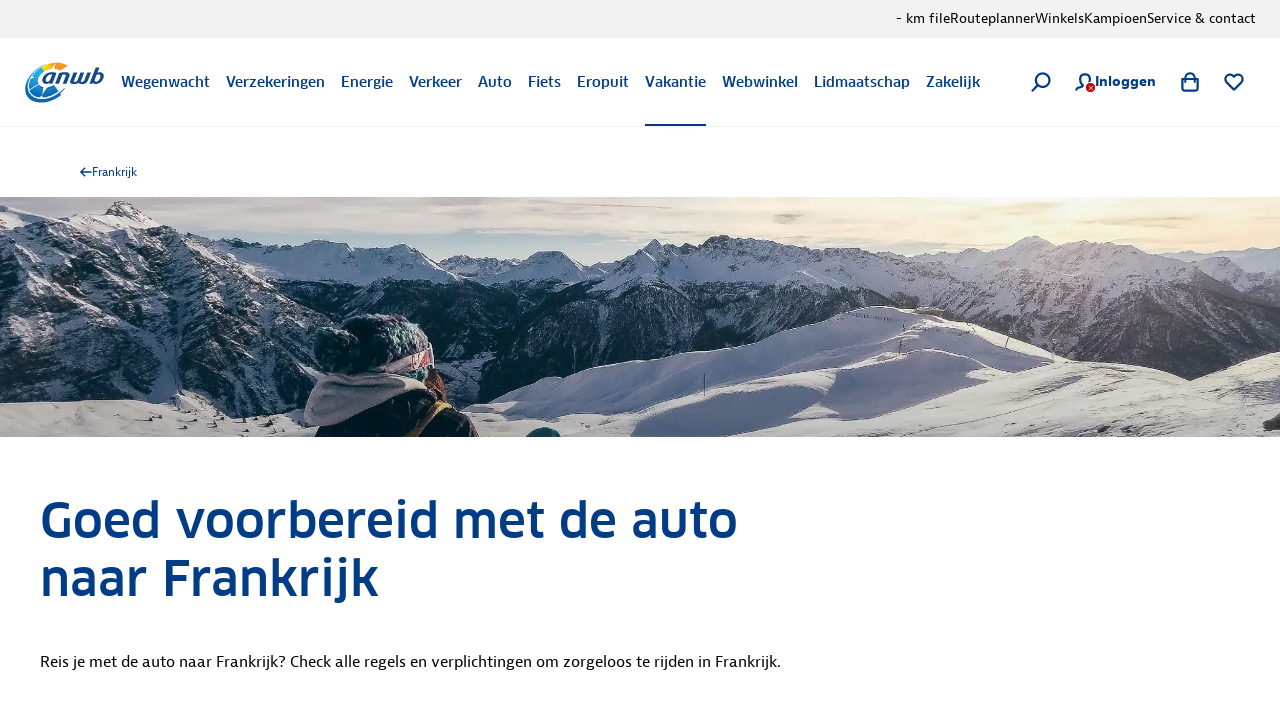

--- FILE ---
content_type: text/html; charset=utf-8
request_url: https://www.anwb.nl/vakantie/frankrijk/reisvoorbereiding
body_size: 123384
content:
<!DOCTYPE html><html class="legacy-core-ui" itemscope="" itemType="https://schema.org/WebPage" lang="nl" style="font-size:100% !important"><head><meta charSet="utf-8"/><meta content="width=device-width, initial-scale=1.0, maximum-scale=2.0, user-scalable=yes" name="viewport"/><meta content="169590773068611" property="fb:pages"/><meta content="@ANWB" name="twitter:site"/><meta content="#ffcc00" name="msapplication-TileColor"/><meta content="#ffffff" name="theme-color"/><title>Goed voorbereid met de auto naar Frankrijk | ANWB</title><link href="https://www.anwb.nl/vakantie/frankrijk/reisvoorbereiding" rel="canonical"/><meta content="website" name="type" property="og:type"/><meta content="ANWB" name="site_name" property="og:site_name"/><meta content="noodp" name="robots"/><meta content="https://www.anwb.nl/vakantie/frankrijk/reisvoorbereiding" name="url" property="og:url"/><meta content="Goed voorbereid met de auto naar Frankrijk | ANWB" name="title" property="og:title"/><meta content="Op vakantie naar Frankrijk? Ga goed voorbereid (met de auto) naar Frankrijk met het reisvoorbereidingsadvies van ANWB. Bezoek de Reiswijzer." name="description" property="og:description"/><meta content="https://merk.anwb.nl/m/79691c7b2815f06/Web_640-frankrijk_algemeen_wintersport_vrouw-piste_snowboard_sneeuw-bergtop_shutterstock.jpg" name="image" property="og:image"/><meta content="https://merk.anwb.nl/m/79691c7b2815f06/Web_640-frankrijk_algemeen_wintersport_vrouw-piste_snowboard_sneeuw-bergtop_shutterstock.jpg" name="twitter:image"/><meta content="summary_large_image" name="twitter:card"/><meta content="Goed voorbereid met de auto naar Frankrijk | ANWB" name="twitter:title"/><meta content="Op vakantie naar Frankrijk? Ga goed voorbereid (met de auto) naar Frankrijk met het reisvoorbereidingsadvies van ANWB. Bezoek de Reiswijzer." name="twitter:description"/><script type="application/ld+json">{"@context":"https://schema.org","@graph":[{"@type":"FAQPage","mainEntity":[{"@type":"Question","name":"Wat zijn de betaalmogelijkheden in Frankrijk?","acceptedAnswer":{"@type":"Answer","text":"<ul class=\"checked\">\n <li><strong>Valuta:</strong>&nbsp;Euro (EUR).</li>\n <li><strong>Pinnen:&nbsp;</strong>Pinpassen (zowel bankpassen als creditcards) worden vrijwel overal geaccepteerd. Bij tolpoorten is het handig een creditcard achter de hand te hebben voor als je bankpas niet werkt.</li>\n <li><strong>Contant geld:</strong>&nbsp;Frankrijk heeft voldoende geldautomaten (<em>GAB = guichet automatique bancaire&nbsp;</em>of&nbsp;<em>DAB = distributeur automatique de billets</em>). Geld opnemen met een bankpas is in de eurozone niet altijd gratis. Vraag je bank welke banken kosteloos zijn. Soms kun je bij het betalen in bijvoorbeeld winkels en restaurants, tevens een geldbedrag opnemen zonder extra kosten.</li>\n <li><strong>Contactloos:</strong>&nbsp;In Frankrijk kun je contactloos betalen met een horloge of telefoon. Vraag je bank om meer informatie.</li>\n</ul>\n\n<p><a href=\"https://www.anwb.nl/creditcard\" class=\"br-btn-primary\">ANWB Creditcard aanvragen&nbsp;</a></p>\n\n<p>Tip: Neem verschillende betaalmiddelen mee en bewaar ze apart: een bankpas, een creditcard en contant geld. Meer informatie, zie ook&nbsp;<a href=\"https://www.anwb.nl/vakantie/reisvoorbereiding/betalen-in-het-buitenland\">Betalen in het buitenland</a>.</p>"}},{"@type":"Question","name":"Heb ik een reisstekker of wereldstekker nodig in Frankrijk?","acceptedAnswer":{"@type":"Answer","text":"<p>Je hebt in Frankrijk geen reisstekker of wereldstekker nodig. Nederlandse stekkers passen in vrijwel alle stopcontacten. Het stopcontact in Frankrijk ziet er hetzelfde uit als in Nederland.</p>"}},{"@type":"Question","name":"Ik wil of ga op wintersport in Frankrijk. Wat moet ik regelen?","acceptedAnswer":{"@type":"Answer","text":"<p>Ontdek alles wat jouw wintersport naar Frankrijk makkelijker en leuker maakt:</p>\n\n<ul class=\"checked\">\n <li>Regel verplichte items zoals tolvignetten, <a href=\"https://www.anwb.nl/auto/banden/winterbanden/winterbanden-in-frankrijk\">winterbanden en&nbsp;sneeuwkettingen</a>.</li>\n <li>Boek jouw hotel in Frankrijk via onze partner Booking.</li>\n <li>Ontdek leuke activiteiten en excursies.</li>\n <li>Bekijk handige&nbsp;tips, de paklijst en ledenvoordeel op skiverhuur.</li>\n</ul>\n\n<p><a href=\"https://www.anwb.nl/vakantie/frankrijk/wintersport\" class=\"br-btn-secondary\">Ontdek wintersport in Frankrijk</a></p>"}},{"@type":"Question","name":"Kun je water uit de kraan drinken in Frankrijk?","acceptedAnswer":{"@type":"Answer","text":"<p>Kraanwater in Frankrijk is van goede kwaliteit en kan veilig worden gedronken. Als er een bordje met&nbsp;<em>Eau non potable</em>&nbsp;(geen drinkwater) bij een kraan staat, neem dan geen risico’s en drink water uit flessen. Dat is overal goed verkrijgbaar.</p>"}},{"@type":"Question","name":"Wat is het reisadvies naar Frankrijk?","acceptedAnswer":{"@type":"Answer","text":"<p>Kijk voor het laatste reisadvies en voor eventuele veiligheidsrisico's voor Frankrijk op de website van&nbsp;<a href=\"https://www.nederlandwereldwijd.nl/reisadvies/frankrijk\">NederlandWereldwijd</a>.</p>"}},{"@type":"Question","name":"Heb ik een vaccinatie nodig voor Frankrijk?","acceptedAnswer":{"@type":"Answer","text":"<p>Check ruim voor vertrek op&nbsp;<a href=\"https://www.ggdreisvaccinaties.nl/land/frankrijk\">ggdreisvaccinaties.nl</a>&nbsp;welke vaccinaties je nodig hebt voor Frankrijk.</p>\n\n<p>Ga je met je hond naar Frankrijk, dan moet hij een geldige&nbsp;inenting tegen rabiës (hondsdolheid) hebben.</p>"}},{"@type":"Question","name":"Wat is het alarmnummer in Frankrijk?","acceptedAnswer":{"@type":"Answer","text":"<p>Dit zijn de noodnummers in Frankrijk:</p>\n\n<ul class=\"checked\">\n <li>Algemeen alarmnummer: 112</li>\n <li>Politie: 17</li>\n <li>Ambulance: 15</li>\n <li>Brandweer: 18</li>\n</ul>"}},{"@type":"Question","name":"Welke reisdocumenten heb ik nodig in Frankrijk?","acceptedAnswer":{"@type":"Answer","text":"<ul class=\"checked\">\n <li>Een geldig paspoort of een geldige Nederlandse identiteitskaart (ID-kaart) is vereist.</li>\n <li>Kinderen hebben een eigen reisdocument nodig.&nbsp;Denk&nbsp;aan toestemmingsformulier voor reizen met minderjarige kinderen naar het buitenland. Meer informatie vind je op&nbsp;<a href=\"https://www.anwb.nl/vakantie/reisvoorbereiding/met-kinderen/toestemmingsformulier-reizen-minderjarige-kinderen\">anwb.nl</a>&nbsp;en&nbsp;<a href=\"https://www.rijksoverheid.nl/onderwerpen/reizen-met-kinderen\">rijksoverheid.nl</a>.&nbsp;</li>\n <li>Je hebt geen visum nodig.</li>\n <li>Het Nederlandse rijbewijs is geldig in Frankrijk, ook bij het huren van een voertuig.</li>\n <li>Het Nederlandse kentekenbewijs wordt erkend.&nbsp;</li>\n <li>Zowel je voertuig als caravan/aanhangwagen moeten verzekerd zijn. De groene kaart wordt erkend maar is niet verplicht in Frankrijk.&nbsp;Kijk hier voor meer informatie over de&nbsp;<a href=\"https://www.anwb.nl/verzekeringen/groene-kaart\">groene kaart</a>.&nbsp;</li>\n</ul>"}}]},{"itemListElement":[{"position":1,"item":{"name":"ANWB.nl","@id":"/"},"@type":"ListItem"},{"position":2,"item":{"name":"Vakantie","@id":"/vakantie"},"@type":"ListItem"},{"position":3,"item":{"name":"Frankrijk","@id":"/vakantie/frankrijk"},"@type":"ListItem"}],"@type":"BreadcrumbList"},{"headline":"Goed voorbereid met de auto naar Frankrijk","author":{"name":"ANWB","url":"https://www.anwb.nl","@type":"Organization"},"image":"https://merk.anwb.nl/transform/ca5b9f66-d64f-4fd7-9e81-995ba0222af5/frankrijk_algemeen_wintersport_vrouw-piste_snowboard_sneeuw-bergtop_shutterstock","@type":"Article"}]}</script><meta name="next-head-count" content="20"/><meta charSet="utf-8"/><link href="https://static.anwb.nl" rel="dns-prefetch"/><link crossorigin="" href="https://static.anwb.nl" rel="preconnect"/><link href="https://static.anwb.nl" rel="preconnect"/><link href="https://merk.anwb.nl" rel="preconnect"/><link href="https://cdn.webwinkel.anwb.nl" rel="preconnect"/><link href="https://api.anwb.nl" rel="dns-prefetch"/><link crossorigin="" href="https://api.anwb.nl" rel="preconnect"/><link as="font" crossorigin="anonymous" href="https://static.anwb.nl/poncho/fonts/ANWB-ClanPro_6.woff2" rel="preload" type="font/woff2"/><link as="font" crossorigin="anonymous" href="https://static.anwb.nl/poncho/fonts/ANWB-ClanPro_5news.woff2" rel="preload" type="font/woff2"/><link href="/common/assets/anwb-icon-16.png" rel="icon" sizes="16x16"/><link href="/common/assets/anwb-icon-32.png" rel="icon" sizes="32x32"/><link href="/common/assets/anwb-icon-180.png" rel="icon" sizes="180x180"/><link href="/common/assets/anwb-icon-192.png" rel="icon" sizes="192x192"/><link href="/common/assets/anwb-icon-512.png" rel="icon" sizes="512x512"/><link href="/common/assets/anwb-icon-180.png" rel="apple-touch-icon" sizes="180x180"/><link color="#003c85" href="/common/assets/safari-pinned-tab.svg" rel="mask-icon"/><meta content="browserconfig.xml" name="msapplication-config"/><link rel="preload" href="/_next/static/css/ab08cdb39c82bc9d.css" as="style"/><link rel="stylesheet" href="/_next/static/css/ab08cdb39c82bc9d.css" data-n-g=""/><noscript data-n-css=""></noscript><script defer="" nomodule="" src="/_next/static/chunks/polyfills-42372ed130431b0a.js"></script><script defer="" src="/_next/static/chunks/2527.49b8a66143abbbc9.js"></script><script defer="" src="/_next/static/chunks/2910.0095b2ca561abf98.js"></script><script defer="" src="/_next/static/chunks/7656.400b8e1bb7d82e89.js"></script><script defer="" src="/_next/static/chunks/578.14583bd0b7a0c15e.js"></script><script defer="" src="/_next/static/chunks/112.700a8ee68ceaf8a1.js"></script><script defer="" src="/_next/static/chunks/343.fcae399ce48f3791.js"></script><script defer="" src="/_next/static/chunks/7540.a8c3b3237a21a53e.js"></script><script defer="" src="/_next/static/chunks/7872.e706b5475d62e0ac.js"></script><script defer="" src="/_next/static/chunks/1434.9fe5fd106de1536d.js"></script><script src="/_next/static/chunks/webpack-8ea8ca18d11991e8.js" defer=""></script><script src="/_next/static/chunks/framework-2dcf3738627d6048.js" defer=""></script><script src="/_next/static/chunks/main-69290b36446249a9.js" defer=""></script><script src="/_next/static/chunks/pages/_app-161b33190d3ed5f5.js" defer=""></script><script src="/_next/static/chunks/3997-967dfbd60a832129.js" defer=""></script><script src="/_next/static/chunks/pages/%5B%5B...path%5D%5D-e72e514fc1d8b38b.js" defer=""></script><script src="/_next/static/x9DJUAqZdmvV1YcVjbyCF/_buildManifest.js" defer=""></script><script src="/_next/static/x9DJUAqZdmvV1YcVjbyCF/_ssgManifest.js" defer=""></script><style data-styled="" data-styled-version="5.3.11">.eaEOkA{background-color:currentcolor;display:inline-block;-webkit-mask:url(https://static.anwb.nl/poncho/icon/ui/menu.svg) no-repeat center right;mask:url(https://static.anwb.nl/poncho/icon/ui/menu.svg) no-repeat center right;min-height:1.125rem;width:1.125rem;}/*!sc*/
.fDtWam{background-color:currentcolor;display:inline-block;-webkit-mask:url(https://static.anwb.nl/poncho/icon/ui/chevron-left.svg) no-repeat center right;mask:url(https://static.anwb.nl/poncho/icon/ui/chevron-left.svg) no-repeat center right;min-height:1.125rem;width:1.125rem;}/*!sc*/
.fhSdRl{background-color:currentcolor;display:inline-block;-webkit-mask:url(https://static.anwb.nl/poncho/icon/ui/chevron-right.svg) no-repeat center right;mask:url(https://static.anwb.nl/poncho/icon/ui/chevron-right.svg) no-repeat center right;min-height:1.125rem;width:1.125rem;}/*!sc*/
.cKJMZJ{background-color:currentcolor;display:inline-block;-webkit-mask:url(https://static.anwb.nl/poncho/icon/ui/search.svg) no-repeat center right;mask:url(https://static.anwb.nl/poncho/icon/ui/search.svg) no-repeat center right;min-height:1.125rem;width:1.125rem;}/*!sc*/
.fpqCrM{background-color:currentcolor;display:inline-block;-webkit-mask:url(https://static.anwb.nl/poncho/icon/ui/profile.svg) no-repeat center right;mask:url(https://static.anwb.nl/poncho/icon/ui/profile.svg) no-repeat center right;min-height:1.125rem;width:1.125rem;}/*!sc*/
.gYsltJ{background-color:currentcolor;display:inline-block;-webkit-mask:url(https://static.anwb.nl/poncho/icon/ui/cross.svg) no-repeat center right;mask:url(https://static.anwb.nl/poncho/icon/ui/cross.svg) no-repeat center right;min-height:0.75rem;width:0.75rem;}/*!sc*/
.LjSgP{background-color:currentcolor;display:inline-block;-webkit-mask:url(https://static.anwb.nl/poncho/icon/ui/shoppingbag.svg) no-repeat center right;mask:url(https://static.anwb.nl/poncho/icon/ui/shoppingbag.svg) no-repeat center right;min-height:1.125rem;width:1.125rem;}/*!sc*/
.ebiChX{background-color:currentcolor;display:inline-block;-webkit-mask:url(https://static.anwb.nl/poncho/icon/ui/favourite-outline.svg) no-repeat center right;mask:url(https://static.anwb.nl/poncho/icon/ui/favourite-outline.svg) no-repeat center right;min-height:1.125rem;width:1.125rem;}/*!sc*/
.IhXlj{background-color:currentcolor;display:inline-block;-webkit-mask:url(https://static.anwb.nl/poncho/icon/illustrative/co2.svg) no-repeat center right;mask:url(https://static.anwb.nl/poncho/icon/illustrative/co2.svg) no-repeat center right;min-height:1rem;width:1rem;}/*!sc*/
.byQReg{background-color:currentcolor;display:inline-block;-webkit-mask:url(https://static.anwb.nl/poncho/icon/ui/arrow-right.svg) no-repeat center right;mask:url(https://static.anwb.nl/poncho/icon/ui/arrow-right.svg) no-repeat center right;min-height:1rem;width:1rem;}/*!sc*/
@media (min-width:37.5rem){.byQReg{min-height:1.125rem;width:1.125rem;}}/*!sc*/
.hkzyWL{background-color:currentcolor;display:inline-block;-webkit-mask:url(https://static.anwb.nl/poncho/icon/illustrative/anwb-creditcard.svg) no-repeat center right;mask:url(https://static.anwb.nl/poncho/icon/illustrative/anwb-creditcard.svg) no-repeat center right;min-height:1rem;width:1rem;}/*!sc*/
.ehWsRO{background-color:currentcolor;display:inline-block;-webkit-mask:url(https://static.anwb.nl/poncho/icon/illustrative/traffic-news.svg) no-repeat center right;mask:url(https://static.anwb.nl/poncho/icon/illustrative/traffic-news.svg) no-repeat center right;min-height:1rem;width:1rem;}/*!sc*/
.iUHEiJ{background-color:currentcolor;display:inline-block;-webkit-mask:url(https://static.anwb.nl/poncho/icon/illustrative/charging-station.svg) no-repeat center right;mask:url(https://static.anwb.nl/poncho/icon/illustrative/charging-station.svg) no-repeat center right;min-height:1rem;width:1rem;}/*!sc*/
.eEVUMD{background-color:currentcolor;display:inline-block;-webkit-mask:url(https://static.anwb.nl/poncho/icon/illustrative/car-check-passport.svg) no-repeat center right;mask:url(https://static.anwb.nl/poncho/icon/illustrative/car-check-passport.svg) no-repeat center right;min-height:3.125rem;width:3.125rem;}/*!sc*/
.kaubJz{background-color:currentcolor;display:inline-block;-webkit-mask:url(https://static.anwb.nl/poncho/icon/ui/chevron-down.svg) no-repeat center right;mask:url(https://static.anwb.nl/poncho/icon/ui/chevron-down.svg) no-repeat center right;min-height:1rem;width:1rem;}/*!sc*/
.khAlvX{background-color:currentcolor;display:inline-block;-webkit-mask:url(https://static.anwb.nl/poncho/icon/ui/arrow-right.svg) no-repeat center right;mask:url(https://static.anwb.nl/poncho/icon/ui/arrow-right.svg) no-repeat center right;min-height:1.125rem;width:1.125rem;}/*!sc*/
.eCqtSf{background-color:currentcolor;display:inline-block;-webkit-mask:url(https://static.anwb.nl/poncho/icon/ui/arrow-right.svg) no-repeat center right;mask:url(https://static.anwb.nl/poncho/icon/ui/arrow-right.svg) no-repeat center right;min-height:1rem;width:1rem;}/*!sc*/
.bAQjMe{background-color:currentcolor;display:inline-block;-webkit-mask:url(https://static.anwb.nl/poncho/icon/ui/chevron-left.svg) no-repeat center right;mask:url(https://static.anwb.nl/poncho/icon/ui/chevron-left.svg) no-repeat center right;min-height:1rem;width:1rem;}/*!sc*/
.hdYYFl{background-color:currentcolor;display:inline-block;-webkit-mask:url(https://static.anwb.nl/poncho/icon/ui/chevron-right.svg) no-repeat center right;mask:url(https://static.anwb.nl/poncho/icon/ui/chevron-right.svg) no-repeat center right;min-height:1rem;width:1rem;}/*!sc*/
.feZCqV{background-color:currentcolor;display:inline-block;-webkit-mask:url(https://static.anwb.nl/poncho/icon/ui/social-facebook.svg) no-repeat center right;mask:url(https://static.anwb.nl/poncho/icon/ui/social-facebook.svg) no-repeat center right;min-height:1.375rem;width:1.375rem;}/*!sc*/
.ePPVDn{background-color:currentcolor;display:inline-block;-webkit-mask:url(https://static.anwb.nl/poncho/icon/ui/social-linkedin.svg) no-repeat center right;mask:url(https://static.anwb.nl/poncho/icon/ui/social-linkedin.svg) no-repeat center right;min-height:1.375rem;width:1.375rem;}/*!sc*/
.eaXSKY{background-color:currentcolor;display:inline-block;-webkit-mask:url(https://static.anwb.nl/poncho/icon/ui/social-youtube.svg) no-repeat center right;mask:url(https://static.anwb.nl/poncho/icon/ui/social-youtube.svg) no-repeat center right;min-height:1.375rem;width:1.375rem;}/*!sc*/
.TbnBt{background-color:currentcolor;display:inline-block;-webkit-mask:url(https://static.anwb.nl/poncho/icon/ui/social-instagram.svg) no-repeat center right;mask:url(https://static.anwb.nl/poncho/icon/ui/social-instagram.svg) no-repeat center right;min-height:1.375rem;width:1.375rem;}/*!sc*/
data-styled.g1[id="sc-ccbe81f9-0"]{content:"eaEOkA,fDtWam,fhSdRl,cKJMZJ,fpqCrM,gYsltJ,LjSgP,ebiChX,IhXlj,byQReg,hkzyWL,ehWsRO,iUHEiJ,eEVUMD,kaubJz,khAlvX,eCqtSf,bAQjMe,hdYYFl,feZCqV,ePPVDn,eaXSKY,TbnBt,"}/*!sc*/
.bwmtmF{font-family:Clan Pro,Arial,sans-serif,ui-icons,illustrative-icons;font-weight:600;font-style:normal;font-size:1rem;line-height:1.25rem;-webkit-text-decoration:none;text-decoration:none;color:#003d86;display:inline-block;}/*!sc*/
.eEFCet{font-family:Clan Pro,Arial,sans-serif,ui-icons,illustrative-icons;font-weight:600;font-style:normal;font-size:0.875rem;line-height:1rem;-webkit-text-decoration:none;text-decoration:none;color:#003d86;display:inline-block;}/*!sc*/
.gZSYpz{font-family:Clan Pro,Arial,sans-serif,ui-icons,illustrative-icons;font-weight:600;font-style:normal;font-size:1.125rem;line-height:1.5rem;-webkit-text-decoration:none;text-decoration:none;color:#003d86;}/*!sc*/
@media (min-width:64rem){.gZSYpz{font-family:Clan Pro,Arial,sans-serif,ui-icons,illustrative-icons;font-weight:600;font-size:1.25rem;line-height:1.625rem;-webkit-text-decoration:none;text-decoration:none;}}/*!sc*/
.ifOarN{font-family:Bernina Sans,Arial,sans-serif,ui-icons,illustrative-icons;font-weight:400;font-style:normal;font-size:1rem;line-height:1.5rem;-webkit-text-decoration:none;text-decoration:none;color:#000307;}/*!sc*/
.oWahI{font-family:Clan Pro,Arial,sans-serif,ui-icons,illustrative-icons;font-weight:600;font-style:normal;font-size:0.75rem;line-height:0.875rem;-webkit-text-decoration:none;text-decoration:none;color:#003d86;display:inline-block;}/*!sc*/
.afogs{font-family:Bernina Sans,Arial,sans-serif,ui-icons,illustrative-icons;font-weight:400;font-style:normal;font-size:0.875rem;line-height:1.375rem;-webkit-text-decoration:none;text-decoration:none;color:#000307;}/*!sc*/
.voZkR{font-family:Clan Pro,Arial,sans-serif,ui-icons,illustrative-icons;font-weight:600;font-style:normal;font-size:1.125rem;line-height:1.5rem;-webkit-text-decoration:none;text-decoration:none;color:#003d86;}/*!sc*/
.bRyTCQ{font-family:Bernina Sans,Arial,sans-serif,ui-icons,illustrative-icons;font-weight:400;font-style:normal;font-size:1rem;line-height:1.5rem;-webkit-text-decoration:Underline;text-decoration:Underline;color:#0071a4;cursor:pointer;}/*!sc*/
.bRyTCQ:hover{color:#00628e;}/*!sc*/
.feBxd{font-family:Bernina Sans,Arial,sans-serif,ui-icons,illustrative-icons;font-weight:400;font-style:normal;font-size:0.75rem;line-height:1.125rem;-webkit-text-decoration:none;text-decoration:none;color:#003d86;}/*!sc*/
.feBxd:hover{color:#002e65;}/*!sc*/
.gPEqxl{font-family:Clan Pro,Arial,sans-serif,ui-icons,illustrative-icons;font-weight:600;font-style:normal;font-size:1.75rem;line-height:2.375rem;-webkit-text-decoration:none;text-decoration:none;color:#003d86;}/*!sc*/
@media (min-width:51.25rem){.gPEqxl{font-family:Clan Pro,Arial,sans-serif,ui-icons,illustrative-icons;font-weight:600;font-size:2.25rem;line-height:2.75rem;-webkit-text-decoration:none;text-decoration:none;}}/*!sc*/
@media (min-width:64rem){.gPEqxl{font-family:Clan Pro,Arial,sans-serif,ui-icons,illustrative-icons;font-weight:600;font-size:3rem;line-height:3.625rem;-webkit-text-decoration:none;text-decoration:none;}}/*!sc*/
.bjmzFd{font-family:Bernina Sans,Arial,sans-serif,ui-icons,illustrative-icons;font-weight:400;font-style:normal;font-size:1rem;line-height:1.625rem;-webkit-text-decoration:none;text-decoration:none;color:#000307;}/*!sc*/
.cKpnyC{font-family:Clan Pro,Arial,sans-serif,ui-icons,illustrative-icons;font-weight:600;font-style:normal;font-size:2rem;line-height:2.75rem;-webkit-text-decoration:none;text-decoration:none;color:#003d86;}/*!sc*/
.gbXJcb{font-family:Bernina Sans,Arial,sans-serif,ui-icons,illustrative-icons;font-weight:600;font-style:normal;font-size:1rem;line-height:1.5rem;-webkit-text-decoration:none;text-decoration:none;color:#000307;}/*!sc*/
.btmyrH{font-family:Bernina Sans,Arial,sans-serif,ui-icons,illustrative-icons;font-weight:400;font-style:normal;font-size:0.75rem;line-height:1.125rem;-webkit-text-decoration:none;text-decoration:none;color:#000307;}/*!sc*/
.ePRkxT{font-family:Clan Pro,Arial,sans-serif,ui-icons,illustrative-icons;font-weight:450;font-style:normal;font-size:1rem;line-height:1.375rem;color:#003d86;}/*!sc*/
@media (min-width:64rem){.ePRkxT{font-family:Clan Pro,Arial,sans-serif,ui-icons,illustrative-icons;font-weight:450;font-size:1.25rem;line-height:1.625rem;}}/*!sc*/
.faXCwB{font-family:Clan Pro,Arial,sans-serif,ui-icons,illustrative-icons;font-weight:600;font-style:normal;font-size:1.125rem;line-height:1.5rem;-webkit-text-decoration:none;text-decoration:none;color:#003d86;display:inline-block;}/*!sc*/
@media (min-width:64rem){.faXCwB{font-family:Clan Pro,Arial,sans-serif,ui-icons,illustrative-icons;font-weight:600;font-size:1.25rem;line-height:1.625rem;-webkit-text-decoration:none;text-decoration:none;}}/*!sc*/
.kTewSY{font-family:Clan Pro,Arial,sans-serif,ui-icons,illustrative-icons;font-weight:600;font-style:normal;font-size:0.75rem;line-height:0.875rem;color:#ffffff;}/*!sc*/
@media (min-width:64rem){.kTewSY{font-family:Clan Pro,Arial,sans-serif,ui-icons,illustrative-icons;font-weight:600;font-size:0.875rem;line-height:1.375rem;-webkit-text-decoration:none;text-decoration:none;}}/*!sc*/
.faFoIm{font-family:Bernina Sans,Arial,sans-serif,ui-icons,illustrative-icons;font-weight:400;font-style:normal;font-size:0.75rem;line-height:1.125rem;-webkit-text-decoration:none;text-decoration:none;color:#ffffff;}/*!sc*/
.faFoIm:hover{color:#ffffff;-webkit-text-decoration:underline;text-decoration:underline;}/*!sc*/
data-styled.g3[id="sc-f7de8f20-0"]{content:"bwmtmF,eEFCet,gZSYpz,ifOarN,oWahI,afogs,voZkR,bRyTCQ,feBxd,gPEqxl,bjmzFd,cKpnyC,gbXJcb,btmyrH,ePRkxT,faXCwB,kTewSY,faFoIm,"}/*!sc*/
.yGmJB{position:relative;-webkit-transition-duration:200ms;transition-duration:200ms;-webkit-transform-style:cubic-bezier(.16,.16,.64,1);-ms-transform-style:cubic-bezier(.16,.16,.64,1);transform-style:cubic-bezier(.16,.16,.64,1);-webkit-transition-property:left;transition-property:left;left:0;}/*!sc*/
a:hover .sc-51142307-0,button:hover .yGmJB{left:3px;}/*!sc*/
data-styled.g4[id="sc-51142307-0"]{content:"yGmJB,"}/*!sc*/
.iEtHmW{margin:0;padding-top:0.5rem;color:#000307;}/*!sc*/
data-styled.g7[id="sc-9e6092ff-1"]{content:"iEtHmW,"}/*!sc*/
.cfyesC{margin:0;padding:0;list-style:none;}/*!sc*/
.cfyesC:not(:last-child){margin-bottom:1rem;}/*!sc*/
.cfyesC > .sc-9e6092ff-0{position:relative;padding-left:1.5rem;}/*!sc*/
.cfyesC > .sc-9e6092ff-0::before{font-style:normal;font-weight:normal;font-variant:normal;text-transform:none;vertical-align:middle;-webkit-font-smoothing:antialiased;-moz-osx-font-smoothing:grayscale;-webkit-transform:rotate(-0.001deg);-ms-transform:rotate(-0.001deg);transform:rotate(-0.001deg);display:inline-block;position:absolute;left:0;top:0.5rem;line-height:inherit;}/*!sc*/
.cfyesC > .sc-9e6092ff-0::before{content:'';height:0.875rem;width:0.875rem;margin-top:0.25rem;-webkit-mask:url('https://static.anwb.nl/poncho/icon/ui/check-usp.svg') no-repeat center right;mask:url('https://static.anwb.nl/poncho/icon/ui/check-usp.svg') no-repeat center right;background-color:#0e7d33;}/*!sc*/
.cfyesC > .sc-9e6092ff-1{position:relative;padding-left:1.5rem;}/*!sc*/
.cfyesC > .sc-9e6092ff-1::before{font-style:normal;font-weight:normal;font-variant:normal;text-transform:none;vertical-align:middle;-webkit-font-smoothing:antialiased;-moz-osx-font-smoothing:grayscale;-webkit-transform:rotate(-0.001deg);-ms-transform:rotate(-0.001deg);transform:rotate(-0.001deg);display:inline-block;position:absolute;left:0;top:0.5rem;line-height:inherit;}/*!sc*/
.cfyesC > .sc-9e6092ff-1::before{content:'';height:0.875rem;width:0.875rem;margin-top:0.25rem;-webkit-mask:url('https://static.anwb.nl/poncho/icon/ui/check-usp.svg') no-repeat center right;mask:url('https://static.anwb.nl/poncho/icon/ui/check-usp.svg') no-repeat center right;background-color:#0e7d33;}/*!sc*/
data-styled.g9[id="sc-9fac6a7c-0"]{content:"cfyesC,"}/*!sc*/
.cddcJI{-webkit-align-items:center;-webkit-box-align:center;-ms-flex-align:center;align-items:center;display:-webkit-box;display:-webkit-flex;display:-ms-flexbox;display:flex;-webkit-flex-direction:column;-ms-flex-direction:column;flex-direction:column;gap:0.75rem;}/*!sc*/
data-styled.g18[id="sc-f32435ed-0"]{content:"cddcJI,"}/*!sc*/
.djwSYx{width:2.5rem;height:2.5rem;-webkit-transform-origin:center;-ms-transform-origin:center;transform-origin:center;-webkit-animation:spin 0.75s linear infinite;animation:spin 0.75s linear infinite;}/*!sc*/
@-webkit-keyframes spin{to{-webkit-transform:rotate(360deg);-ms-transform:rotate(360deg);transform:rotate(360deg);}}/*!sc*/
@keyframes spin{to{-webkit-transform:rotate(360deg);-ms-transform:rotate(360deg);transform:rotate(360deg);}}/*!sc*/
data-styled.g19[id="sc-f32435ed-1"]{content:"djwSYx,"}/*!sc*/
.isLvvy{fill:white;}/*!sc*/
.ldWEYM{fill:#606060;}/*!sc*/
data-styled.g20[id="sc-f32435ed-2"]{content:"isLvvy,ldWEYM,"}/*!sc*/
.jJekWg{background:initial;border:none;padding:initial;-webkit-text-decoration:none;text-decoration:none;text-transform:none;cursor:pointer;outline:none;width:100%;padding:0 0.75rem;height:2.5rem;background:transparent;border:1px solid #d9d9d9;color:#000307;position:relative;display:-webkit-inline-box;display:-webkit-inline-flex;display:-ms-inline-flexbox;display:inline-flex;-webkit-box-pack:center;-webkit-justify-content:center;-ms-flex-pack:center;justify-content:center;-webkit-align-items:center;-webkit-box-align:center;-ms-flex-align:center;align-items:center;gap:0.5rem;border-radius:0.25rem;}/*!sc*/
.jJekWg:hover,.jJekWg:active,.jJekWg:focus{border-color:unset;}/*!sc*/
.jJekWg[disabled]{opacity:initial;cursor:not-allowed;}/*!sc*/
.jJekWg[type='submit']{font-family:Clan Pro,Arial,sans-serif,ui-icons,illustrative-icons;font-weight:600;font-size:1rem;line-height:1.25rem;-webkit-text-decoration:none;text-decoration:none;background-image:none;}/*!sc*/
.jJekWg[type='submit']:hover,.jJekWg[type='submit']:active,.jJekWg[type='submit']:focus{background-image:none;}/*!sc*/
@media (min-width:37.5rem){.jJekWg{width:auto;}}/*!sc*/
.jJekWg:hover{background-color:#e5e5e5;color:#000307;border-color:#d9d9d9;}/*!sc*/
.jJekWg:active{background-color:#d9d9d9;color:#000307;border:1px solid #d9d9d9;}/*!sc*/
.jJekWg:focus-visible.sc-5dfa0dcf-0:focus-visible{outline:2px solid #0080b9;outline-offset:2px;}/*!sc*/
.jJekWg:focus{color:#000307;}/*!sc*/
.jJekWg[disabled]{background-color:#e5e5e5;color:#606060;}/*!sc*/
.jJekWg[type='submit']{background:initial;border:none;padding:initial;-webkit-text-decoration:none;text-decoration:none;text-transform:none;cursor:pointer;outline:none;width:100%;padding:0 0.75rem;height:2.5rem;background:transparent;border:1px solid #d9d9d9;color:#000307;position:relative;display:-webkit-inline-box;display:-webkit-inline-flex;display:-ms-inline-flexbox;display:inline-flex;-webkit-box-pack:center;-webkit-justify-content:center;-ms-flex-pack:center;justify-content:center;-webkit-align-items:center;-webkit-box-align:center;-ms-flex-align:center;align-items:center;gap:0.5rem;border-radius:0.25rem;}/*!sc*/
.jJekWg[type='submit']:hover,.jJekWg[type='submit']:active,.jJekWg[type='submit']:focus{border-color:unset;}/*!sc*/
.jJekWg[type='submit'][disabled]{opacity:initial;cursor:not-allowed;}/*!sc*/
.jJekWg[type='submit'][type='submit']{font-family:Clan Pro,Arial,sans-serif,ui-icons,illustrative-icons;font-weight:600;font-size:1rem;line-height:1.25rem;-webkit-text-decoration:none;text-decoration:none;background-image:none;}/*!sc*/
.jJekWg[type='submit'][type='submit']:hover,.jJekWg[type='submit'][type='submit']:active,.jJekWg[type='submit'][type='submit']:focus{background-image:none;}/*!sc*/
@media (min-width:37.5rem){.jJekWg[type='submit']{width:auto;}}/*!sc*/
.jJekWg[type='submit']:hover{background-color:#e5e5e5;color:#000307;border-color:#d9d9d9;}/*!sc*/
.jJekWg[type='submit']:active{background-color:#d9d9d9;color:#000307;border:1px solid #d9d9d9;}/*!sc*/
.jJekWg[type='submit']:focus-visible.sc-5dfa0dcf-0[type='submit']:focus-visible{outline:2px solid #0080b9;outline-offset:2px;}/*!sc*/
.jJekWg[type='submit']:focus{color:#000307;}/*!sc*/
.jJekWg[type='submit'][disabled]{background-color:#e5e5e5;color:#606060;}/*!sc*/
.dwsvhQ{background:initial;border:none;padding:initial;-webkit-text-decoration:none;text-decoration:none;text-transform:none;cursor:pointer;outline:none;width:100%;padding:0 1rem;height:3rem;background:transparent;border:1px solid #d9d9d9;color:#000307;position:relative;display:-webkit-inline-box;display:-webkit-inline-flex;display:-ms-inline-flexbox;display:inline-flex;-webkit-box-pack:center;-webkit-justify-content:center;-ms-flex-pack:center;justify-content:center;-webkit-align-items:center;-webkit-box-align:center;-ms-flex-align:center;align-items:center;gap:0.5rem;border-radius:0.25rem;}/*!sc*/
.dwsvhQ:hover,.dwsvhQ:active,.dwsvhQ:focus{border-color:unset;}/*!sc*/
.dwsvhQ[disabled]{opacity:initial;cursor:not-allowed;}/*!sc*/
.dwsvhQ[type='submit']{font-family:Clan Pro,Arial,sans-serif,ui-icons,illustrative-icons;font-weight:600;font-size:1rem;line-height:1.25rem;-webkit-text-decoration:none;text-decoration:none;background-image:none;}/*!sc*/
.dwsvhQ[type='submit']:hover,.dwsvhQ[type='submit']:active,.dwsvhQ[type='submit']:focus{background-image:none;}/*!sc*/
@media (min-width:37.5rem){.dwsvhQ{width:auto;}}/*!sc*/
@media (min-width:64rem){.dwsvhQ{padding:0 1.5rem;height:3.5rem;}}/*!sc*/
.dwsvhQ:hover{background-color:#e5e5e5;color:#000307;border-color:#d9d9d9;}/*!sc*/
.dwsvhQ:active{background-color:#d9d9d9;color:#000307;border:1px solid #d9d9d9;}/*!sc*/
.dwsvhQ:focus-visible.sc-5dfa0dcf-0:focus-visible{outline:2px solid #0080b9;outline-offset:2px;}/*!sc*/
.dwsvhQ:focus{color:#000307;}/*!sc*/
.dwsvhQ[disabled]{background-color:#e5e5e5;color:#606060;}/*!sc*/
.dwsvhQ[type='submit']{background:initial;border:none;padding:initial;-webkit-text-decoration:none;text-decoration:none;text-transform:none;cursor:pointer;outline:none;width:100%;padding:0 1rem;height:3rem;background:transparent;border:1px solid #d9d9d9;color:#000307;position:relative;display:-webkit-inline-box;display:-webkit-inline-flex;display:-ms-inline-flexbox;display:inline-flex;-webkit-box-pack:center;-webkit-justify-content:center;-ms-flex-pack:center;justify-content:center;-webkit-align-items:center;-webkit-box-align:center;-ms-flex-align:center;align-items:center;gap:0.5rem;border-radius:0.25rem;}/*!sc*/
.dwsvhQ[type='submit']:hover,.dwsvhQ[type='submit']:active,.dwsvhQ[type='submit']:focus{border-color:unset;}/*!sc*/
.dwsvhQ[type='submit'][disabled]{opacity:initial;cursor:not-allowed;}/*!sc*/
.dwsvhQ[type='submit'][type='submit']{font-family:Clan Pro,Arial,sans-serif,ui-icons,illustrative-icons;font-weight:600;font-size:1rem;line-height:1.25rem;-webkit-text-decoration:none;text-decoration:none;background-image:none;}/*!sc*/
.dwsvhQ[type='submit'][type='submit']:hover,.dwsvhQ[type='submit'][type='submit']:active,.dwsvhQ[type='submit'][type='submit']:focus{background-image:none;}/*!sc*/
@media (min-width:37.5rem){.dwsvhQ[type='submit']{width:auto;}}/*!sc*/
@media (min-width:64rem){.dwsvhQ[type='submit']{padding:0 1.5rem;height:3.5rem;}}/*!sc*/
.dwsvhQ[type='submit']:hover{background-color:#e5e5e5;color:#000307;border-color:#d9d9d9;}/*!sc*/
.dwsvhQ[type='submit']:active{background-color:#d9d9d9;color:#000307;border:1px solid #d9d9d9;}/*!sc*/
.dwsvhQ[type='submit']:focus-visible.sc-5dfa0dcf-0[type='submit']:focus-visible{outline:2px solid #0080b9;outline-offset:2px;}/*!sc*/
.dwsvhQ[type='submit']:focus{color:#000307;}/*!sc*/
.dwsvhQ[type='submit'][disabled]{background-color:#e5e5e5;color:#606060;}/*!sc*/
.dpUMTI{background:initial;border:none;padding:initial;-webkit-text-decoration:none;text-decoration:none;text-transform:none;cursor:pointer;outline:none;width:100%;padding:0 1rem;height:3rem;background-color:#003d86;color:#ffffff;position:relative;display:-webkit-inline-box;display:-webkit-inline-flex;display:-ms-inline-flexbox;display:inline-flex;-webkit-box-pack:center;-webkit-justify-content:center;-ms-flex-pack:center;justify-content:center;-webkit-align-items:center;-webkit-box-align:center;-ms-flex-align:center;align-items:center;gap:0.5rem;border-radius:0.25rem;}/*!sc*/
.dpUMTI:hover,.dpUMTI:active,.dpUMTI:focus{border-color:unset;}/*!sc*/
.dpUMTI[disabled]{opacity:initial;cursor:not-allowed;}/*!sc*/
.dpUMTI[type='submit']{font-family:Clan Pro,Arial,sans-serif,ui-icons,illustrative-icons;font-weight:600;font-size:1rem;line-height:1.25rem;-webkit-text-decoration:none;text-decoration:none;background-image:none;}/*!sc*/
.dpUMTI[type='submit']:hover,.dpUMTI[type='submit']:active,.dpUMTI[type='submit']:focus{background-image:none;}/*!sc*/
@media (min-width:37.5rem){.dpUMTI{width:auto;}}/*!sc*/
@media (min-width:64rem){.dpUMTI{padding:0 1.5rem;height:3.5rem;}}/*!sc*/
.dpUMTI:hover{background-color:#002e65;color:#ffffff;}/*!sc*/
.dpUMTI:active{background-color:#00224a;}/*!sc*/
.dpUMTI:focus{color:#ffffff;}/*!sc*/
.dpUMTI:focus-visible{color:#ffffff;outline:2px solid #0080b9;outline-offset:2px;}/*!sc*/
.dpUMTI[disabled]{background-color:#e5e5e5;color:#606060;}/*!sc*/
.dpUMTI[type='submit']{background:initial;border:none;padding:initial;-webkit-text-decoration:none;text-decoration:none;text-transform:none;cursor:pointer;outline:none;width:100%;padding:0 1rem;height:3rem;background-color:#003d86;color:#ffffff;position:relative;display:-webkit-inline-box;display:-webkit-inline-flex;display:-ms-inline-flexbox;display:inline-flex;-webkit-box-pack:center;-webkit-justify-content:center;-ms-flex-pack:center;justify-content:center;-webkit-align-items:center;-webkit-box-align:center;-ms-flex-align:center;align-items:center;gap:0.5rem;border-radius:0.25rem;}/*!sc*/
.dpUMTI[type='submit']:hover,.dpUMTI[type='submit']:active,.dpUMTI[type='submit']:focus{border-color:unset;}/*!sc*/
.dpUMTI[type='submit'][disabled]{opacity:initial;cursor:not-allowed;}/*!sc*/
.dpUMTI[type='submit'][type='submit']{font-family:Clan Pro,Arial,sans-serif,ui-icons,illustrative-icons;font-weight:600;font-size:1rem;line-height:1.25rem;-webkit-text-decoration:none;text-decoration:none;background-image:none;}/*!sc*/
.dpUMTI[type='submit'][type='submit']:hover,.dpUMTI[type='submit'][type='submit']:active,.dpUMTI[type='submit'][type='submit']:focus{background-image:none;}/*!sc*/
@media (min-width:37.5rem){.dpUMTI[type='submit']{width:auto;}}/*!sc*/
@media (min-width:64rem){.dpUMTI[type='submit']{padding:0 1.5rem;height:3.5rem;}}/*!sc*/
.dpUMTI[type='submit']:hover{background-color:#002e65;color:#ffffff;}/*!sc*/
.dpUMTI[type='submit']:active{background-color:#00224a;}/*!sc*/
.dpUMTI[type='submit']:focus{color:#ffffff;}/*!sc*/
.dpUMTI[type='submit']:focus-visible{color:#ffffff;outline:2px solid #0080b9;outline-offset:2px;}/*!sc*/
.dpUMTI[type='submit'][disabled]{background-color:#e5e5e5;color:#606060;}/*!sc*/
.dlyVgE{background:initial;border:none;padding:initial;-webkit-text-decoration:none;text-decoration:none;text-transform:none;cursor:pointer;outline:none;width:100%;padding:0 1rem;height:3rem;background-color:#ffcd00;color:#003d86;position:relative;display:-webkit-inline-box;display:-webkit-inline-flex;display:-ms-inline-flexbox;display:inline-flex;-webkit-box-pack:center;-webkit-justify-content:center;-ms-flex-pack:center;justify-content:center;-webkit-align-items:center;-webkit-box-align:center;-ms-flex-align:center;align-items:center;gap:0.5rem;border-radius:0.25rem;}/*!sc*/
.dlyVgE:hover,.dlyVgE:active,.dlyVgE:focus{border-color:unset;}/*!sc*/
.dlyVgE[disabled]{opacity:initial;cursor:not-allowed;}/*!sc*/
.dlyVgE[type='submit']{font-family:Clan Pro,Arial,sans-serif,ui-icons,illustrative-icons;font-weight:600;font-size:1rem;line-height:1.25rem;-webkit-text-decoration:none;text-decoration:none;background-image:none;}/*!sc*/
.dlyVgE[type='submit']:hover,.dlyVgE[type='submit']:active,.dlyVgE[type='submit']:focus{background-image:none;}/*!sc*/
@media (min-width:37.5rem){.dlyVgE{width:auto;}}/*!sc*/
@media (min-width:64rem){.dlyVgE{padding:0 1.5rem;height:3.5rem;}}/*!sc*/
.dlyVgE:hover{background-color:#f2b91d;color:#003d86;}/*!sc*/
.dlyVgE:active{background-color:#e6b01c;color:#003d86;}/*!sc*/
.dlyVgE:focus-visible{outline:2px solid #0080b9;outline-offset:2px;}/*!sc*/
.dlyVgE[disabled]{background-color:#e5e5e5;color:#606060;}/*!sc*/
.dlyVgE[type='submit']{background:initial;border:none;padding:initial;-webkit-text-decoration:none;text-decoration:none;text-transform:none;cursor:pointer;outline:none;width:100%;padding:0 1rem;height:3rem;background-color:#ffcd00;color:#003d86;position:relative;display:-webkit-inline-box;display:-webkit-inline-flex;display:-ms-inline-flexbox;display:inline-flex;-webkit-box-pack:center;-webkit-justify-content:center;-ms-flex-pack:center;justify-content:center;-webkit-align-items:center;-webkit-box-align:center;-ms-flex-align:center;align-items:center;gap:0.5rem;border-radius:0.25rem;}/*!sc*/
.dlyVgE[type='submit']:hover,.dlyVgE[type='submit']:active,.dlyVgE[type='submit']:focus{border-color:unset;}/*!sc*/
.dlyVgE[type='submit'][disabled]{opacity:initial;cursor:not-allowed;}/*!sc*/
.dlyVgE[type='submit'][type='submit']{font-family:Clan Pro,Arial,sans-serif,ui-icons,illustrative-icons;font-weight:600;font-size:1rem;line-height:1.25rem;-webkit-text-decoration:none;text-decoration:none;background-image:none;}/*!sc*/
.dlyVgE[type='submit'][type='submit']:hover,.dlyVgE[type='submit'][type='submit']:active,.dlyVgE[type='submit'][type='submit']:focus{background-image:none;}/*!sc*/
@media (min-width:37.5rem){.dlyVgE[type='submit']{width:auto;}}/*!sc*/
@media (min-width:64rem){.dlyVgE[type='submit']{padding:0 1.5rem;height:3.5rem;}}/*!sc*/
.dlyVgE[type='submit']:hover{background-color:#f2b91d;color:#003d86;}/*!sc*/
.dlyVgE[type='submit']:active{background-color:#e6b01c;color:#003d86;}/*!sc*/
.dlyVgE[type='submit']:focus-visible{outline:2px solid #0080b9;outline-offset:2px;}/*!sc*/
.dlyVgE[type='submit'][disabled]{background-color:#e5e5e5;color:#606060;}/*!sc*/
data-styled.g22[id="sc-5dfa0dcf-0"]{content:"jJekWg,dwsvhQ,dpUMTI,dlyVgE,"}/*!sc*/
.cXmkvZ{background:initial;border:none;padding:initial;-webkit-text-decoration:none;text-decoration:none;text-transform:none;cursor:pointer;outline:none;position:relative;display:-webkit-inline-box;display:-webkit-inline-flex;display:-ms-inline-flexbox;display:inline-flex;-webkit-align-items:center;-webkit-box-align:center;-ms-flex-align:center;align-items:center;-webkit-box-pack:center;-webkit-justify-content:center;-ms-flex-pack:center;justify-content:center;width:3rem;height:3rem;border-radius:0.25rem;background:transparent;border:1px solid #d9d9d9;color:#000307;}/*!sc*/
.cXmkvZ:hover,.cXmkvZ:active,.cXmkvZ:focus{border-color:unset;}/*!sc*/
.cXmkvZ[disabled]{opacity:initial;cursor:not-allowed;}/*!sc*/
.cXmkvZ[type='submit']{font-family:Clan Pro,Arial,sans-serif,ui-icons,illustrative-icons;font-weight:600;font-size:1rem;line-height:1.25rem;-webkit-text-decoration:none;text-decoration:none;background-image:none;}/*!sc*/
.cXmkvZ[type='submit']:hover,.cXmkvZ[type='submit']:active,.cXmkvZ[type='submit']:focus{background-image:none;}/*!sc*/
.cXmkvZ:hover{background-color:#e5e5e5;color:#000307;border-color:#d9d9d9;}/*!sc*/
.cXmkvZ:active{background-color:#d9d9d9;color:#000307;border:1px solid #d9d9d9;}/*!sc*/
.cXmkvZ:focus-visible.sc-5dfa0dcf-1:focus-visible{outline:2px solid #0080b9;outline-offset:2px;}/*!sc*/
.cXmkvZ:focus{color:#000307;}/*!sc*/
.cXmkvZ[disabled]{background-color:#e5e5e5;color:#606060;}/*!sc*/
data-styled.g23[id="sc-5dfa0dcf-1"]{content:"cXmkvZ,"}/*!sc*/
.kUAgFC:has(+ ul){margin-bottom:0 !important;}/*!sc*/
data-styled.g28[id="sc-c3a3405a-0"]{content:"kUAgFC,"}/*!sc*/
.fgtcUj{display:-webkit-inline-box;display:-webkit-inline-flex;display:-ms-inline-flexbox;display:inline-flex;-webkit-align-items:center;-webkit-box-align:center;-ms-flex-align:center;align-items:center;-webkit-box-pack:center;-webkit-justify-content:center;-ms-flex-pack:center;justify-content:center;white-space:nowrap;border-radius:0.25rem;padding:0.5rem;color:#ffffff;background-color:#003d86;}/*!sc*/
.gFJMZQ{display:-webkit-inline-box;display:-webkit-inline-flex;display:-ms-inline-flexbox;display:inline-flex;-webkit-align-items:center;-webkit-box-align:center;-ms-flex-align:center;align-items:center;-webkit-box-pack:center;-webkit-justify-content:center;-ms-flex-pack:center;justify-content:center;white-space:nowrap;border-radius:0.25rem;padding:0.5rem;color:#003d86;background-color:#ffcd00;}/*!sc*/
.gfrRzj{display:-webkit-inline-box;display:-webkit-inline-flex;display:-ms-inline-flexbox;display:inline-flex;-webkit-align-items:center;-webkit-box-align:center;-ms-flex-align:center;align-items:center;-webkit-box-pack:center;-webkit-justify-content:center;-ms-flex-pack:center;justify-content:center;white-space:nowrap;border-radius:0.25rem;padding:0.5rem;color:#ffffff;background-color:#cc2c26;}/*!sc*/
data-styled.g62[id="sc-16f29acd-0"]{content:"fgtcUj,gFJMZQ,gfrRzj,"}/*!sc*/
.dCbMmz{width:100%;margin-top:0.5rem;margin-bottom:1rem;border-radius:0.5rem;border:0;}/*!sc*/
.bijMYJ{width:100%;margin-top:0.5rem;margin-bottom:1rem;border-radius:0.5rem;border:0;border-radius:0;height:100%;object-fit:cover;object-position:center;margin-top:0;margin-bottom:0;}/*!sc*/
data-styled.g65[id="sc-3b17062-0"]{content:"dCbMmz,bijMYJ,"}/*!sc*/
.clktiQ{cursor:pointer;display:inline-block;margin-right:1.5rem;}/*!sc*/
.clktiQ:last-child{margin-right:0;}/*!sc*/
data-styled.g69[id="sc-8bbd52ef-0"]{content:"clktiQ,"}/*!sc*/
.bDZYdn{display:grid;-webkit-align-items:center;-webkit-box-align:center;-ms-flex-align:center;align-items:center;-webkit-column-gap:0.75rem;column-gap:0.75rem;-webkit-text-decoration:none;text-decoration:none;grid-template-areas:'link-text' 'link-subtext';}/*!sc*/
.bDZYdn:hover .sc-8bbd52ef-2{color:#002e65;}/*!sc*/
.bDZYdn:hover .sc-8bbd52ef-3{color:#002e65;-webkit-transform:translateX(0.1875rem);-ms-transform:translateX(0.1875rem);transform:translateX(0.1875rem);}/*!sc*/
.bDZYdn:active .sc-8bbd52ef-2,.bDZYdn:active .sc-8bbd52ef-3{color:#002e65;}/*!sc*/
data-styled.g70[id="sc-8bbd52ef-1"]{content:"bDZYdn,"}/*!sc*/
.eUcKku{color:#003d86;grid-area:link-text;}/*!sc*/
data-styled.g71[id="sc-8bbd52ef-2"]{content:"eUcKku,"}/*!sc*/
.caOCYm{-webkit-flex:0 0 auto;-ms-flex:0 0 auto;flex:0 0 auto;display:inline-block;color:#003d86;-webkit-transform:translateX(0);-ms-transform:translateX(0);transform:translateX(0);-webkit-transition:-webkit-transform 0.2s;-webkit-transition:transform 0.2s;transition:transform 0.2s;margin-left:0.75rem;grid-area:link-icon;}/*!sc*/
data-styled.g72[id="sc-8bbd52ef-3"]{content:"caOCYm,"}/*!sc*/
.bGBAxR{width:100%;}/*!sc*/
@media (min-width:80rem){.bGBAxR{display:-webkit-box;display:-webkit-flex;display:-ms-flexbox;display:flex;-webkit-box-pack:center;-webkit-justify-content:center;-ms-flex-pack:center;justify-content:center;}}/*!sc*/
.hauqAZ{width:100%;}/*!sc*/
@media (min-width:80rem){}/*!sc*/
data-styled.g84[id="sc-7d6add5-0"]{content:"bGBAxR,hauqAZ,"}/*!sc*/
.kyjYOZ{-webkit-flex:1;-ms-flex:1;flex:1;max-width:80rem;margin:0 1rem;}/*!sc*/
@media (min-width:30rem){.kyjYOZ{margin:0 1.5rem;}}/*!sc*/
@media (min-width:37.5rem){.kyjYOZ{margin:0 2.5rem;}}/*!sc*/
.jhpXvW{-webkit-flex:1;-ms-flex:1;flex:1;}/*!sc*/
.jYaNAW{-webkit-flex:1;-ms-flex:1;flex:1;max-width:80rem;}/*!sc*/
.fzjVCG{-webkit-flex:1;-ms-flex:1;flex:1;margin-top:3.5rem;margin-bottom:3.5rem;}/*!sc*/
@media (min-width:30rem){.fzjVCG{margin-top:3.5rem;}}/*!sc*/
@media (min-width:37.5rem){.fzjVCG{margin-top:3.5rem;}}/*!sc*/
@media (min-width:30rem){.fzjVCG{margin-bottom:3.5rem;}}/*!sc*/
@media (min-width:37.5rem){.fzjVCG{margin-bottom:3.5rem;}}/*!sc*/
.jIYJQB{-webkit-flex:1;-ms-flex:1;flex:1;max-width:80rem;margin-right:1rem;margin-left:1rem;}/*!sc*/
@media (min-width:30rem){.jIYJQB{margin-right:1.5rem;}}/*!sc*/
@media (min-width:37.5rem){.jIYJQB{margin-right:2.5rem;}}/*!sc*/
@media (min-width:30rem){.jIYJQB{margin-left:1.5rem;}}/*!sc*/
@media (min-width:37.5rem){.jIYJQB{margin-left:2.5rem;}}/*!sc*/
.jazipf{-webkit-flex:1;-ms-flex:1;flex:1;max-width:80rem;margin:3.5rem 1rem;}/*!sc*/
@media (min-width:30rem){.jazipf{margin:3.5rem 1.5rem;}}/*!sc*/
@media (min-width:37.5rem){.jazipf{margin:3.5rem 2.5rem;}}/*!sc*/
data-styled.g85[id="sc-7d6add5-1"]{content:"kyjYOZ,jhpXvW,jYaNAW,fzjVCG,jIYJQB,jazipf,"}/*!sc*/
.guRwvT{display:-webkit-box;display:-webkit-flex;display:-ms-flexbox;display:flex;-webkit-flex-direction:column;-ms-flex-direction:column;flex-direction:column;width:100%;border-bottom:1px solid #e5e5e5;}/*!sc*/
@media (min-width:37.5rem){.guRwvT .sc-33bd8d37-4{-webkit-flex-direction:row;-ms-flex-direction:row;flex-direction:row;-webkit-box-pack:justify;-webkit-justify-content:space-between;-ms-flex-pack:justify;justify-content:space-between;}}/*!sc*/
data-styled.g91[id="sc-33bd8d37-0"]{content:"guRwvT,"}/*!sc*/
.bcdgoB{margin:0;max-width:100%;border-top:1px solid #e5e5e5;color:#003d86;}/*!sc*/
data-styled.g92[id="sc-33bd8d37-1"]{content:"bcdgoB,"}/*!sc*/
.jUtuHl{display:-webkit-box;display:-webkit-flex;display:-ms-flexbox;display:flex;-webkit-flex-direction:row;-ms-flex-direction:row;flex-direction:row;gap:0.75rem;padding:0.75rem;width:100%;border:none;background-color:transparent;cursor:pointer;color:#000307;}/*!sc*/
.jUtuHl:focus,.jUtuHl:hover{color:#003d86;}/*!sc*/
.jUtuHl.jUtuHl.jUtuHl{border-radius:0;text-align:left;}/*!sc*/
data-styled.g93[id="sc-33bd8d37-2"]{content:"jUtuHl,"}/*!sc*/
.dOaVbj{-webkit-flex:none;-ms-flex:none;flex:none;margin-top:0.25rem;height:1rem;color:#003d86;}/*!sc*/
[aria-expanded='true'] .sc-33bd8d37-3{-webkit-transform:rotate(180deg);-ms-transform:rotate(180deg);transform:rotate(180deg);}/*!sc*/
data-styled.g94[id="sc-33bd8d37-3"]{content:"dOaVbj,"}/*!sc*/
.fbrNVX{display:-webkit-box;display:-webkit-flex;display:-ms-flexbox;display:flex;-webkit-flex-direction:column;-ms-flex-direction:column;flex-direction:column;width:100%;overflow:hidden;}/*!sc*/
@media (min-width:37.5rem){.fbrNVX{-webkit-flex-direction:column;-ms-flex-direction:column;flex-direction:column;gap:0.75rem;}}/*!sc*/
data-styled.g95[id="sc-33bd8d37-4"]{content:"fbrNVX,"}/*!sc*/
.jguaMw{padding:0 0.75rem;}/*!sc*/
data-styled.g96[id="sc-33bd8d37-5"]{content:"jguaMw,"}/*!sc*/
.jcGJen{margin:0 0 1rem 0;padding:0;}/*!sc*/
@media (min-width:51.25rem){.jcGJen{margin-bottom:1.5rem;}}/*!sc*/
data-styled.g97[id="sc-33bd8d37-6"]{content:"jcGJen,"}/*!sc*/
.dEGXpW{color:#003d86;}/*!sc*/
data-styled.g98[id="sc-33bd8d37-7"]{content:"dEGXpW,"}/*!sc*/
.bPmSsm{-webkit-order:1;-ms-flex-order:1;order:1;}/*!sc*/
data-styled.g102[id="sc-35f0f2d9-0"]{content:"bPmSsm,"}/*!sc*/
.cboLPo{min-width:0;}/*!sc*/
@media (min-width:37.5rem){.cboLPo{grid-column:span 8;width:100%;}}/*!sc*/
data-styled.g140[id="sc-a59ea1e3-0"]{content:"cboLPo,"}/*!sc*/
.bqWkza{display:-webkit-box;display:-webkit-flex;display:-ms-flexbox;display:flex;-webkit-flex-direction:column;-ms-flex-direction:column;flex-direction:column;margin:0;padding:0;}/*!sc*/
.bqWkza .sc-2e67e635-0,.bqWkza > div:not(.sc-1a91fff7-0){padding:0;}/*!sc*/
.bqWkza .PONCHO-table{padding:0;}/*!sc*/
data-styled.g141[id="sc-a59ea1e3-1"]{content:"bqWkza,"}/*!sc*/
.WEBSHOP-nav-header__shopping-cart{display:none;}/*!sc*/
data-styled.g144[id="sc-global-gAgbCv1"]{content:"sc-global-gAgbCv1,"}/*!sc*/
.llGdWK.llGdWK.llGdWK > *,.llGdWK.llGdWK.llGdWK > picture > img{margin-top:0;margin-bottom:2.5rem;}/*!sc*/
.llGdWK.llGdWK.llGdWK > *:is(h1,h2,h3,h4,h5,h6){margin-bottom:1rem;}/*!sc*/
.llGdWK.llGdWK.llGdWK > *:is(h1,h2,h3,h4,h5,h6,picture,img):has(+ * em:first-child),.llGdWK.llGdWK.llGdWK > *:is(h1,h2,h3,h4,h5,h6,picture,img):has(+ * em:first-child) img{margin-bottom:0.5rem;}/*!sc*/
data-styled.g150[id="sc-bc7c633a-0"]{content:"llGdWK,"}/*!sc*/
.ikHyLo{display:inline-block;height:1rem;width:1rem;fill:currentcolor;}/*!sc*/
.brhfMk{display:inline-block;height:0.75rem;width:0.75rem;fill:currentcolor;}/*!sc*/
data-styled.g223[id="sc-f37aade7-0"]{content:"ikHyLo,brhfMk,"}/*!sc*/
.gsOmcf{display:-webkit-box;display:-webkit-flex;display:-ms-flexbox;display:flex;-webkit-align-items:center;-webkit-box-align:center;-ms-flex-align:center;align-items:center;gap:0.5rem;color:#ffffff;height:2rem;width:-webkit-fit-content;width:-moz-fit-content;width:fit-content;padding:0.5rem;border-top-right-radius:0.25rem;border-bottom-right-radius:0.25rem;background-color:#f2f2f2;}/*!sc*/
.gsOmcf .sc-f1875c34-1{color:#000307;}/*!sc*/
.gsOmcf .sc-ccbe81f9-0{color:#000307;}/*!sc*/
@media (min-width:37.5rem){.gsOmcf{height:2.375rem;}}/*!sc*/
data-styled.g232[id="sc-f1875c34-0"]{content:"gsOmcf,"}/*!sc*/
.eoRmbR{margin-top:0;margin-bottom:0;}/*!sc*/
data-styled.g233[id="sc-f1875c34-1"]{content:"eoRmbR,"}/*!sc*/
.hWGfPA{width:100%;height:100%;}/*!sc*/
.hWGfPA.hWGfPA.hWGfPA > picture > *{margin:0;width:100%;height:100%;}/*!sc*/
.hWGfPA img{-webkit-transition:-webkit-transform 100ms cubic-bezier(.16,.16,.64,1);-webkit-transition:transform 100ms cubic-bezier(.16,.16,.64,1);transition:transform 100ms cubic-bezier(.16,.16,.64,1);overflow:hidden;object-fit:cover;}/*!sc*/
data-styled.g237[id="sc-f51bfb6-0"]{content:"hWGfPA,"}/*!sc*/
.eNVHhc{position:relative;overflow:hidden;width:100%;height:100%;border-radius:0.5rem;aspect-ratio:3/4;}/*!sc*/
data-styled.g238[id="sc-f51bfb6-1"]{content:"eNVHhc,"}/*!sc*/
.ZgVWJ{display:-webkit-box;display:-webkit-flex;display:-ms-flexbox;display:flex;-webkit-flex-direction:column;-ms-flex-direction:column;flex-direction:column;gap:0.75rem;margin-top:0.75rem;}/*!sc*/
.ZgVWJ.ZgVWJ.ZgVWJ > *{margin:0;}/*!sc*/
data-styled.g245[id="sc-ca3908c2-0"]{content:"ZgVWJ,"}/*!sc*/
.dEnzbE{display:-webkit-box;display:-webkit-flex;display:-ms-flexbox;display:flex;-webkit-flex-direction:column;-ms-flex-direction:column;flex-direction:column;gap:0.25rem;gap:0.5rem;}/*!sc*/
.dEnzbE.dEnzbE.dEnzbE > *{margin:0;padding:0;}/*!sc*/
.gTXiaK{display:-webkit-box;display:-webkit-flex;display:-ms-flexbox;display:flex;-webkit-flex-direction:column;-ms-flex-direction:column;flex-direction:column;gap:0.25rem;}/*!sc*/
.gTXiaK.gTXiaK.gTXiaK > *{margin:0;padding:0;}/*!sc*/
.jjeHoY{display:-webkit-box;display:-webkit-flex;display:-ms-flexbox;display:flex;-webkit-flex-direction:column;-ms-flex-direction:column;flex-direction:column;gap:0.25rem;-webkit-flex-direction:row;-ms-flex-direction:row;flex-direction:row;gap:0.5rem;-webkit-align-items:center;-webkit-box-align:center;-ms-flex-align:center;align-items:center;}/*!sc*/
.jjeHoY.jjeHoY.jjeHoY > *{margin:0;padding:0;}/*!sc*/
data-styled.g246[id="sc-cdba99a9-0"]{content:"dEnzbE,gTXiaK,jjeHoY,"}/*!sc*/
.hrAgxc{text-overflow:ellipsis;overflow:hidden;-webkit-line-clamp:3;-webkit-box-orient:vertical;display:-webkit-box;-webkit-hyphens:manual;-moz-hyphens:manual;-ms-hyphens:manual;hyphens:manual;color:#003d86;-webkit-text-decoration:none;text-decoration:none;}/*!sc*/
.hrAgxc:hover{color:#002e65;}/*!sc*/
data-styled.g249[id="sc-1dec96db-0"]{content:"hrAgxc,"}/*!sc*/
.jwXHtp{display:-webkit-box;display:-webkit-flex;display:-ms-flexbox;display:flex;position:relative;-webkit-flex-direction:column;-ms-flex-direction:column;flex-direction:column;}/*!sc*/
.jwXHtp > *{margin:0;}/*!sc*/
data-styled.g250[id="sc-1dec96db-1"]{content:"jwXHtp,"}/*!sc*/
.eBmCZr{display:-webkit-box;display:-webkit-flex;display:-ms-flexbox;display:flex;-webkit-flex-direction:column;-ms-flex-direction:column;flex-direction:column;gap:0.5rem;-webkit-text-decoration:none;text-decoration:none;}/*!sc*/
.eBmCZr:hover img{-webkit-transition-duration:200ms;transition-duration:200ms;-webkit-transform:scale(1.1);-ms-transform:scale(1.1);transform:scale(1.1);}/*!sc*/
.eBmCZr:hover .sc-1dec96db-0{color:#002e65;}/*!sc*/
data-styled.g252[id="sc-bdf76ea0-0"]{content:"eBmCZr,"}/*!sc*/
.ejHqzx{position:relative;aspect-ratio:0.75;}/*!sc*/
data-styled.g253[id="sc-9fd82caf-0"]{content:"ejHqzx,"}/*!sc*/
.dLErYv{position:absolute;bottom:0;left:0;display:-webkit-box;display:-webkit-flex;display:-ms-flexbox;display:flex;-webkit-flex-direction:column;-ms-flex-direction:column;flex-direction:column;gap:0.125rem;}/*!sc*/
.dLErYv *:last-of-type{border-bottom-right-radius:0;}/*!sc*/
data-styled.g254[id="sc-d73bd9a0-0"]{content:"dLErYv,"}/*!sc*/
.hPVokn{color:#000307;}/*!sc*/
data-styled.g257[id="sc-c87ccc3a-0"]{content:"hPVokn,"}/*!sc*/
.PEfRU{color:#606060;}/*!sc*/
data-styled.g261[id="sc-5bea0737-0"]{content:"PEfRU,"}/*!sc*/
.eEyvPM{position:relative;border-radius:8px;border:transparent 0;}/*!sc*/
.eEyvPM:focus-within{outline:2px solid #0080b9;outline-offset:2px;}/*!sc*/
data-styled.g262[id="sc-55c44fe3-0"]{content:"eEyvPM,"}/*!sc*/
.bsyUAI{position:relative;z-index:1;display:-webkit-box;display:-webkit-flex;display:-ms-flexbox;display:flex;-webkit-flex-direction:column;-ms-flex-direction:column;flex-direction:column;-webkit-align-items:flex-start;-webkit-box-align:flex-start;-ms-flex-align:flex-start;align-items:flex-start;gap:0.5rem;margin-top:auto;padding:1rem;width:calc(100% - 50px);}/*!sc*/
@media (min-width:64rem){.bsyUAI{width:auto;}}/*!sc*/
.ibRvov{position:relative;z-index:1;display:-webkit-box;display:-webkit-flex;display:-ms-flexbox;display:flex;-webkit-flex-direction:column;-ms-flex-direction:column;flex-direction:column;-webkit-align-items:flex-start;-webkit-box-align:flex-start;-ms-flex-align:flex-start;align-items:flex-start;gap:0.5rem;margin-top:auto;padding:1rem;width:auto;}/*!sc*/
@media (min-width:64rem){.ibRvov{width:auto;}}/*!sc*/
data-styled.g263[id="sc-bf0d382-0"]{content:"bsyUAI,ibRvov,"}/*!sc*/
.euVoVx{position:absolute;margin:1rem 1rem 0 1rem;color:#ffffff;}/*!sc*/
data-styled.g264[id="sc-e341350a-0"]{content:"euVoVx,"}/*!sc*/
.iGyqHj{font-family:Clan Pro,Arial,sans-serif,ui-icons,illustrative-icons;font-weight:600;font-size:1rem;line-height:1.375rem;-webkit-text-decoration:none;text-decoration:none;display:-webkit-box;margin:0;padding-right:1.5rem;width:100%;overflow:hidden;text-overflow:ellipsis;-webkit-line-clamp:2;-webkit-box-orient:vertical;color:#ffffff;}/*!sc*/
@media (min-width:64rem){.iGyqHj{font-family:Clan Pro,Arial,sans-serif,ui-icons,illustrative-icons;font-weight:600;font-size:1.25rem;line-height:1.625rem;-webkit-text-decoration:none;text-decoration:none;-webkit-line-clamp:2;padding-right:4.3125rem;}}/*!sc*/
.WhPYc{font-family:Clan Pro,Arial,sans-serif,ui-icons,illustrative-icons;font-weight:600;font-size:1rem;line-height:1.375rem;-webkit-text-decoration:none;text-decoration:none;display:-webkit-box;margin:0;padding-right:1.5rem;width:100%;overflow:hidden;text-overflow:ellipsis;-webkit-line-clamp:3;-webkit-box-orient:vertical;color:#ffffff;}/*!sc*/
@media (min-width:64rem){.WhPYc{font-family:Clan Pro,Arial,sans-serif,ui-icons,illustrative-icons;font-weight:600;font-size:1.25rem;line-height:1.625rem;-webkit-text-decoration:none;text-decoration:none;-webkit-line-clamp:4;padding-right:4.3125rem;}}/*!sc*/
data-styled.g265[id="sc-35d5dc77-0"]{content:"iGyqHj,WhPYc,"}/*!sc*/
.NrSpF{position:relative;display:-webkit-box;display:-webkit-flex;display:-ms-flexbox;display:flex;-webkit-flex-direction:column;-ms-flex-direction:column;flex-direction:column;aspect-ratio:4/3;overflow:hidden;border-radius:0.5rem;-webkit-text-decoration:none;text-decoration:none;-webkit-backface-visibility:hidden;backface-visibility:hidden;background-color:#003d86;}/*!sc*/
.NrSpF:focus{border-radius:0.5rem;outline:2px solid #0080b9;}/*!sc*/
.bFnHLx{position:relative;display:-webkit-box;display:-webkit-flex;display:-ms-flexbox;display:flex;-webkit-flex-direction:column;-ms-flex-direction:column;flex-direction:column;aspect-ratio:3/4;overflow:hidden;border-radius:0.5rem;-webkit-text-decoration:none;text-decoration:none;-webkit-backface-visibility:hidden;backface-visibility:hidden;background-color:#003d86;}/*!sc*/
.bFnHLx:focus{border-radius:0.5rem;outline:2px solid #0080b9;}/*!sc*/
data-styled.g266[id="sc-19a1a287-0"]{content:"NrSpF,bFnHLx,"}/*!sc*/
.cRcpXH{position:absolute;right:1rem;bottom:1.25rem;right:1.5rem;bottom:1.5rem;}/*!sc*/
.cRcpXH::before{content:'';position:absolute;top:-49px;left:-43px;width:6.25rem;height:6.25rem;background-color:#ffcd00;-webkit-transform:rotate(-19deg) translate(17px,20px);-ms-transform:rotate(-19deg) translate(17px,20px);transform:rotate(-19deg) translate(17px,20px);-webkit-transition:-webkit-transform 100ms cubic-bezier(.16,.16,.09,1);-webkit-transition:transform 100ms cubic-bezier(.16,.16,.09,1);transition:transform 100ms cubic-bezier(.16,.16,.09,1);}/*!sc*/
@media (min-width:64rem){.cRcpXH{right:1.5rem;bottom:1.5rem;}.cRcpXH::before{content:'';position:absolute;top:-49px;left:-43px;width:6.25rem;height:6.25rem;background-color:#ffcd00;-webkit-transform:rotate(-19deg) translate(17px,20px);-ms-transform:rotate(-19deg) translate(17px,20px);transform:rotate(-19deg) translate(17px,20px);}a:hover .sc-19a1a287-1::before{-webkit-transform:rotate(-19deg) translate(17px,20px);-ms-transform:rotate(-19deg) translate(17px,20px);transform:rotate(-19deg) translate(17px,20px);-webkit-transition:-webkit-transform 100 cubic-bezier(.16,.16,.09,1);-webkit-transition:transform 100 cubic-bezier(.16,.16,.09,1);transition:transform 100 cubic-bezier(.16,.16,.09,1);}}/*!sc*/
.esQxWt{position:absolute;right:1rem;bottom:1.25rem;}/*!sc*/
@media (min-width:64rem){.esQxWt{right:1.5rem;bottom:1.5rem;}.esQxWt::before{content:'';position:absolute;top:-49px;left:-43px;width:6.25rem;height:6.25rem;background-color:#ffcd00;-webkit-transform:translate(97px,50px);-ms-transform:translate(97px,50px);transform:translate(97px,50px);-webkit-transition:-webkit-transform 300ms cubic-bezier(.16,.16,.09,1);-webkit-transition:transform 300ms cubic-bezier(.16,.16,.09,1);transition:transform 300ms cubic-bezier(.16,.16,.09,1);}a:hover .sc-19a1a287-1::before{-webkit-transform:rotate(-19deg) translate(17px,20px);-ms-transform:rotate(-19deg) translate(17px,20px);transform:rotate(-19deg) translate(17px,20px);-webkit-transition:-webkit-transform 100 cubic-bezier(.16,.16,.09,1);-webkit-transition:transform 100 cubic-bezier(.16,.16,.09,1);transition:transform 100 cubic-bezier(.16,.16,.09,1);}}/*!sc*/
data-styled.g267[id="sc-19a1a287-1"]{content:"cRcpXH,esQxWt,"}/*!sc*/
.cwVzIr{display:block;color:#ffffff;}/*!sc*/
@media (min-width:64rem){.cwVzIr{-webkit-transition:all 250ms cubic-bezier(.16,.16,.64,1);transition:all 250ms cubic-bezier(.16,.16,.64,1);-webkit-transform:translate(-8px,0);-ms-transform:translate(-8px,0);transform:translate(-8px,0);opacity:0;color:#003d86;}a:hover .sc-19a1a287-2{-webkit-transform:translate(0,0);-ms-transform:translate(0,0);transform:translate(0,0);opacity:1;}}/*!sc*/
data-styled.g268[id="sc-19a1a287-2"]{content:"cwVzIr,"}/*!sc*/
.fAKcnZ{display:block;-webkit-transition:all 250ms cubic-bezier(.16,.16,.64,1);transition:all 250ms cubic-bezier(.16,.16,.64,1);-webkit-transform:translate(0,0);-ms-transform:translate(0,0);transform:translate(0,0);color:#003d86;}/*!sc*/
a:hover .sc-19a1a287-3{-webkit-transform:translate(4px,0);-ms-transform:translate(4px,0);transform:translate(4px,0);}/*!sc*/
data-styled.g269[id="sc-19a1a287-3"]{content:"fAKcnZ,"}/*!sc*/
.eLOZNO{box-sizing:border-box;}/*!sc*/
@media (max-width:51.1875rem){.eLOZNO .sc-fe1eecfb-1{height:100%;}}/*!sc*/
@media (max-width:37.4375rem){.eLOZNO .sc-fe1eecfb-6{overflow:hidden;text-overflow:ellipsis;display:-webkit-box;-webkit-box-orient:vertical;-webkit-line-clamp:3;}}/*!sc*/
data-styled.g270[id="sc-7c950f0b-0"]{content:"eLOZNO,"}/*!sc*/
.egodI{--scrollbar-width:0px;--parent-width:100%;position:relative;z-index:0;margin-left:calc(min(150px,calc((calc(100vw - var(--scrollbar-width)) - var(--parent-width)) / 2)) * -1);overflow:hidden;width:calc(var(--parent-width) + (2 * min(150px,calc((calc(100vw - var(--scrollbar-width)) - var(--parent-width)) / 2))));padding-bottom:0.9375rem;margin-bottom:-0.9375rem;}/*!sc*/
.egodI:hover .sc-7af985c9-2{opacity:1;}/*!sc*/
data-styled.g271[id="sc-7af985c9-0"]{content:"egodI,"}/*!sc*/
.fZUWIL{margin:0 auto;position:relative;width:calc(100% - (2 * min(150px,calc((calc(100vw - var(--scrollbar-width)) - var(--parent-width)) / 2))));}/*!sc*/
.fZUWIL .swiper-scrollbar{position:relative;}/*!sc*/
.fZUWIL .swiper-scrollbar::after{content:'';position:absolute;inset:-0.9375rem -0.9375rem -0.9375rem -0.9375rem;}/*!sc*/
@media (min-width:51.25rem){.fZUWIL::before,.fZUWIL::after{z-index:2;content:'';position:absolute;top:0;bottom:0;width:min(150px,calc((calc(100vw - var(--scrollbar-width)) - var(--parent-width)) / 2));background:linear-gradient(270deg,#ffffff 5.01%,rgba(255,255,255,0) 96.61%);pointer-events:none;}.fZUWIL::before{left:0;-webkit-transform:translateX(-100%) rotate(180deg);-ms-transform:translateX(-100%) rotate(180deg);transform:translateX(-100%) rotate(180deg);}.fZUWIL::after{right:0;-webkit-transform:translateX(100%);-ms-transform:translateX(100%);transform:translateX(100%);}}/*!sc*/
data-styled.g272[id="sc-7af985c9-1"]{content:"fZUWIL,"}/*!sc*/
.iwzOyW{display:none;-webkit-align-items:center;-webkit-box-align:center;-ms-flex-align:center;align-items:center;-webkit-box-pack:center;-webkit-justify-content:center;-ms-flex-pack:center;justify-content:center;background:#003d86;border:none;border-radius:100%;color:#ffffff;height:2.5rem;opacity:0;-webkit-transition:opacity 150ms ease-in-out;transition:opacity 150ms ease-in-out;width:2.5rem;position:absolute;top:calc(50% - 1.25rem);z-index:3;left:0;-webkit-transform:translate(-50%,-50%);-ms-transform:translate(-50%,-50%);transform:translate(-50%,-50%);}/*!sc*/
.iwzOyW .sc-ccbe81f9-0{-webkit-flex:none;-ms-flex:none;flex:none;}/*!sc*/
.iwzOyW:hover,.iwzOyW:focus{background:#002e65;color:#ffffff;cursor:pointer;}/*!sc*/
.iwzOyW:focus-visible{opacity:1;outline:0.125rem solid #003d86;outline-offset:0.125rem;}/*!sc*/
.iwzOyW .sc-ccbe81f9-0{margin-left:-0.125rem;}/*!sc*/
@media (min-width:51.25rem){.iwzOyW{display:-webkit-box;display:-webkit-flex;display:-ms-flexbox;display:flex;}}/*!sc*/
.cijVNp{display:none;-webkit-align-items:center;-webkit-box-align:center;-ms-flex-align:center;align-items:center;-webkit-box-pack:center;-webkit-justify-content:center;-ms-flex-pack:center;justify-content:center;background:#003d86;border:none;border-radius:100%;color:#ffffff;height:2.5rem;opacity:0;-webkit-transition:opacity 150ms ease-in-out;transition:opacity 150ms ease-in-out;width:2.5rem;position:absolute;top:calc(50% - 1.25rem);z-index:3;right:0;-webkit-transform:translate(50%,-50%);-ms-transform:translate(50%,-50%);transform:translate(50%,-50%);}/*!sc*/
.cijVNp .sc-ccbe81f9-0{-webkit-flex:none;-ms-flex:none;flex:none;}/*!sc*/
.cijVNp:hover,.cijVNp:focus{background:#002e65;color:#ffffff;cursor:pointer;}/*!sc*/
.cijVNp:focus-visible{opacity:1;outline:0.125rem solid #003d86;outline-offset:0.125rem;}/*!sc*/
.cijVNp .sc-ccbe81f9-0{margin-left:0.125rem;}/*!sc*/
@media (min-width:51.25rem){.cijVNp{display:-webkit-box;display:-webkit-flex;display:-ms-flexbox;display:flex;}}/*!sc*/
data-styled.g273[id="sc-7af985c9-2"]{content:"iwzOyW,cijVNp,"}/*!sc*/
@font-face{font-family:swiper-icons;src:url('data:application/font-woff;charset=utf-8;base64, [base64]//wADZ2x5ZgAAAywAAADMAAAD2MHtryVoZWFkAAABbAAAADAAAAA2E2+eoWhoZWEAAAGcAAAAHwAAACQC9gDzaG10eAAAAigAAAAZAAAArgJkABFsb2NhAAAC0AAAAFoAAABaFQAUGG1heHAAAAG8AAAAHwAAACAAcABAbmFtZQAAA/gAAAE5AAACXvFdBwlwb3N0AAAFNAAAAGIAAACE5s74hXjaY2BkYGAAYpf5Hu/j+W2+MnAzMYDAzaX6QjD6/4//Bxj5GA8AuRwMYGkAPywL13jaY2BkYGA88P8Agx4j+/8fQDYfA1AEBWgDAIB2BOoAeNpjYGRgYNBh4GdgYgABEMnIABJzYNADCQAACWgAsQB42mNgYfzCOIGBlYGB0YcxjYGBwR1Kf2WQZGhhYGBiYGVmgAFGBiQQkOaawtDAoMBQxXjg/wEGPcYDDA4wNUA2CCgwsAAAO4EL6gAAeNpj2M0gyAACqxgGNWBkZ2D4/wMA+xkDdgAAAHjaY2BgYGaAYBkGRgYQiAHyGMF8FgYHIM3DwMHABGQrMOgyWDLEM1T9/w8UBfEMgLzE////P/5//f/V/xv+r4eaAAeMbAxwIUYmIMHEgKYAYjUcsDAwsLKxc3BycfPw8jEQA/[base64]/uznmfPFBNODM2K7MTQ45YEAZqGP81AmGGcF3iPqOop0r1SPTaTbVkfUe4HXj97wYE+yNwWYxwWu4v1ugWHgo3S1XdZEVqWM7ET0cfnLGxWfkgR42o2PvWrDMBSFj/IHLaF0zKjRgdiVMwScNRAoWUoH78Y2icB/yIY09An6AH2Bdu/UB+yxopYshQiEvnvu0dURgDt8QeC8PDw7Fpji3fEA4z/PEJ6YOB5hKh4dj3EvXhxPqH/SKUY3rJ7srZ4FZnh1PMAtPhwP6fl2PMJMPDgeQ4rY8YT6Gzao0eAEA409DuggmTnFnOcSCiEiLMgxCiTI6Cq5DZUd3Qmp10vO0LaLTd2cjN4fOumlc7lUYbSQcZFkutRG7g6JKZKy0RmdLY680CDnEJ+UMkpFFe1RN7nxdVpXrC4aTtnaurOnYercZg2YVmLN/d/gczfEimrE/fs/bOuq29Zmn8tloORaXgZgGa78yO9/cnXm2BpaGvq25Dv9S4E9+5SIc9PqupJKhYFSSl47+Qcr1mYNAAAAeNptw0cKwkAAAMDZJA8Q7OUJvkLsPfZ6zFVERPy8qHh2YER+3i/BP83vIBLLySsoKimrqKqpa2hp6+jq6RsYGhmbmJqZSy0sraxtbO3sHRydnEMU4uR6yx7JJXveP7WrDycAAAAAAAH//wACeNpjYGRgYOABYhkgZgJCZgZNBkYGLQZtIJsFLMYAAAw3ALgAeNolizEKgDAQBCchRbC2sFER0YD6qVQiBCv/H9ezGI6Z5XBAw8CBK/m5iQQVauVbXLnOrMZv2oLdKFa8Pjuru2hJzGabmOSLzNMzvutpB3N42mNgZGBg4GKQYzBhYMxJLMlj4GBgAYow/P/PAJJhLM6sSoWKfWCAAwDAjgbRAAB42mNgYGBkAIIbCZo5IPrmUn0hGA0AO8EFTQAA');font-weight:400;font-style:normal;}/*!sc*/
.gWMIPA:root{--swiper-theme-color:#007aff;}/*!sc*/
.gWMIPA .swiper{margin-left:auto;margin-right:auto;position:relative;overflow:hidden;list-style:none;padding:0;z-index:1;}/*!sc*/
.gWMIPA .swiper-vertical > .swiper-wrapper{-webkit-flex-direction:column;-ms-flex-direction:column;flex-direction:column;}/*!sc*/
.gWMIPA .swiper-wrapper{position:relative;width:100%;height:100%;z-index:1;display:-webkit-box;display:-webkit-flex;display:-ms-flexbox;display:flex;-webkit-transition-property:-webkit-transform;-webkit-transition-property:transform;transition-property:transform;box-sizing:content-box;margin:0;padding:0;list-style:none;}/*!sc*/
.gWMIPA .swiper-android .swiper-slide,.gWMIPA .swiper-wrapper{-webkit-transform:translate3d(0px,0,0);-ms-transform:translate3d(0px,0,0);transform:translate3d(0px,0,0);}/*!sc*/
.gWMIPA .swiper-pointer-events{touch-action:pan-y;}/*!sc*/
.gWMIPA .swiper-pointer-events.swiper-vertical{touch-action:pan-x;}/*!sc*/
.gWMIPA .swiper-slide{-webkit-flex-shrink:0;-ms-flex-negative:0;flex-shrink:0;height:100%;position:relative;-webkit-transition-property:-webkit-transform;-webkit-transition-property:transform;transition-property:transform;width:100%;}/*!sc*/
.gWMIPA .swiper-slide-invisible-blank{visibility:hidden;}/*!sc*/
.gWMIPA .swiper-autoheight,.gWMIPA .swiper-autoheight .swiper-slide{height:auto;}/*!sc*/
.gWMIPA .swiper-autoheight .swiper-wrapper{-webkit-align-items:flex-start;-webkit-box-align:flex-start;-ms-flex-align:flex-start;align-items:flex-start;-webkit-transition-property:-webkit-transform,height;-webkit-transition-property:transform,height;transition-property:transform,height;}/*!sc*/
.gWMIPA .swiper-backface-hidden .swiper-slide{-webkit-transform:translateZ(0);-ms-transform:translateZ(0);transform:translateZ(0);-webkit-backface-visibility:hidden;-webkit-backface-visibility:hidden;backface-visibility:hidden;}/*!sc*/
.gWMIPA .swiper-3d,.gWMIPA .swiper-3d.swiper-css-mode .swiper-wrapper{-webkit-perspective:1200px;-moz-perspective:1200px;-ms-perspective:1200px;perspective:1200px;}/*!sc*/
.gWMIPA .swiper-3d .swiper-cube-shadow,.gWMIPA .swiper-3d .swiper-slide,.gWMIPA .swiper-3d .swiper-slide-shadow,.gWMIPA .swiper-3d .swiper-slide-shadow-bottom,.gWMIPA .swiper-3d .swiper-slide-shadow-left,.gWMIPA .swiper-3d .swiper-slide-shadow-right,.gWMIPA .swiper-3d .swiper-slide-shadow-top,.gWMIPA .swiper-3d .swiper-wrapper{-webkit-transform-style:preserve-3d;-ms-transform-style:preserve-3d;transform-style:preserve-3d;}/*!sc*/
.gWMIPA .swiper-3d .swiper-slide-shadow,.gWMIPA .swiper-3d .swiper-slide-shadow-bottom,.gWMIPA .swiper-3d .swiper-slide-shadow-left,.gWMIPA .swiper-3d .swiper-slide-shadow-right,.gWMIPA .swiper-3d .swiper-slide-shadow-top{position:absolute;left:0;top:0;width:100%;height:100%;pointer-events:none;z-index:10;}/*!sc*/
.gWMIPA .swiper-3d .swiper-slide-shadow{background:rgba(0,0,0,0.15);}/*!sc*/
.gWMIPA .swiper-3d .swiper-slide-shadow-left{background-image:linear-gradient(to left,rgba(0,0,0,0.5),rgba(0,0,0,0));}/*!sc*/
.gWMIPA .swiper-3d .swiper-slide-shadow-right{background-image:linear-gradient(to right,rgba(0,0,0,0.5),rgba(0,0,0,0));}/*!sc*/
.gWMIPA .swiper-3d .swiper-slide-shadow-top{background-image:linear-gradient(to top,rgba(0,0,0,0.5),rgba(0,0,0,0));}/*!sc*/
.gWMIPA .swiper-3d .swiper-slide-shadow-bottom{background-image:linear-gradient(to bottom,rgba(0,0,0,0.5),rgba(0,0,0,0));}/*!sc*/
.gWMIPA .swiper-css-mode > .swiper-wrapper{overflow:auto;-webkit-scrollbar-width:none;-moz-scrollbar-width:none;-ms-scrollbar-width:none;scrollbar-width:none;-ms-overflow-style:none;}/*!sc*/
.gWMIPA .swiper-css-mode > .swiper-wrapper::-webkit-scrollbar{display:none;}/*!sc*/
.gWMIPA .swiper-css-mode > .swiper-wrapper > .swiper-slide{-webkit-scroll-snap-align:start start;-moz-scroll-snap-align:start start;-ms-scroll-snap-align:start start;scroll-snap-align:start start;}/*!sc*/
.gWMIPA .swiper-horizontal.swiper-css-mode > .swiper-wrapper{-webkit-scroll-snap-type:x mandatory;-moz-scroll-snap-type:x mandatory;-ms-scroll-snap-type:x mandatory;scroll-snap-type:x mandatory;}/*!sc*/
.gWMIPA .swiper-vertical.swiper-css-mode > .swiper-wrapper{-webkit-scroll-snap-type:y mandatory;-moz-scroll-snap-type:y mandatory;-ms-scroll-snap-type:y mandatory;scroll-snap-type:y mandatory;}/*!sc*/
.gWMIPA .swiper-centered > .swiper-wrapper::before{content:'';-webkit-flex-shrink:0;-ms-flex-negative:0;flex-shrink:0;-webkit-order:9999;-ms-flex-order:9999;order:9999;}/*!sc*/
.gWMIPA .swiper-centered.swiper-horizontal > .swiper-wrapper > .swiper-slide:first-child{margin-inline-start:var(--swiper-centered-offset-before);}/*!sc*/
.gWMIPA .swiper-centered.swiper-horizontal > .swiper-wrapper::before{height:100%;min-height:1px;width:var(--swiper-centered-offset-after);}/*!sc*/
.gWMIPA .swiper-centered.swiper-vertical > .swiper-wrapper > .swiper-slide:first-child{margin-block-start:var(--swiper-centered-offset-before);}/*!sc*/
.gWMIPA .swiper-centered.swiper-vertical > .swiper-wrapper::before{width:100%;min-width:1px;height:var(--swiper-centered-offset-after);}/*!sc*/
.gWMIPA .swiper-centered > .swiper-wrapper > .swiper-slide{-webkit-scroll-snap-align:center center;-moz-scroll-snap-align:center center;-ms-scroll-snap-align:center center;scroll-snap-align:center center;}/*!sc*/
.gWMIPA:root{--swiper-navigation-size:44px;}/*!sc*/
.gWMIPA .swiper-button-next,.gWMIPA .swiper-button-prev{position:absolute;top:50%;width:calc(var(--swiper-navigation-size) / 44 * 27);height:var(--swiper-navigation-size);margin-top:calc(0px - (var(--swiper-navigation-size) / 2));z-index:10;cursor:pointer;display:-webkit-box;display:-webkit-flex;display:-ms-flexbox;display:flex;-webkit-align-items:center;-webkit-box-align:center;-ms-flex-align:center;align-items:center;-webkit-box-pack:center;-webkit-justify-content:center;-ms-flex-pack:center;justify-content:center;color:var(--swiper-navigation-color,var(--swiper-theme-color));}/*!sc*/
.gWMIPA .swiper-button-next.swiper-button-disabled,.gWMIPA .swiper-button-prev.swiper-button-disabled{opacity:0.35;cursor:auto;pointer-events:none;}/*!sc*/
.gWMIPA .swiper-button-next.swiper-button-hidden,.gWMIPA .swiper-button-prev.swiper-button-hidden{opacity:0;cursor:auto;pointer-events:none;}/*!sc*/
.gWMIPA .swiper-navigation-disabled .swiper-button-next,.gWMIPA .swiper-navigation-disabled .swiper-button-prev{display:none !important;}/*!sc*/
.gWMIPA .swiper-button-next:after,.gWMIPA .swiper-button-prev:after{font-family:swiper-icons;font-size:var(--swiper-navigation-size);text-transform:none !important;-webkit-letter-spacing:0;-moz-letter-spacing:0;-ms-letter-spacing:0;letter-spacing:0;font-variant:initial;line-height:1;}/*!sc*/
.gWMIPA .swiper-button-prev,.gWMIPA .swiper-rtl .swiper-button-next{left:10px;right:auto;}/*!sc*/
.gWMIPA .swiper-button-prev:after,.gWMIPA .swiper-rtl .swiper-button-next:after{content:'prev';}/*!sc*/
.gWMIPA .swiper-button-next,.gWMIPA .swiper-rtl .swiper-button-prev{right:10px;left:auto;}/*!sc*/
.gWMIPA .swiper-button-next:after,.gWMIPA .swiper-rtl .swiper-button-prev:after{content:'next';}/*!sc*/
.gWMIPA .swiper-button-lock{display:none;}/*!sc*/
.gWMIPA .swiper-pagination{position:absolute;text-align:center;-webkit-transition:0.3s opacity;transition:0.3s opacity;-webkit-transform:translate3d(0,0,0);-ms-transform:translate3d(0,0,0);transform:translate3d(0,0,0);z-index:10;}/*!sc*/
.gWMIPA .swiper-pagination.swiper-pagination-hidden{opacity:0;}/*!sc*/
.gWMIPA .swiper-pagination-disabled > .swiper-pagination,.gWMIPA .swiper-pagination.swiper-pagination-disabled{display:none !important;}/*!sc*/
.gWMIPA .swiper-horizontal > .swiper-pagination-bullets,.gWMIPA .swiper-pagination-bullets.swiper-pagination-horizontal,.gWMIPA .swiper-pagination-custom,.gWMIPA .swiper-pagination-fraction{bottom:10px;left:0;width:100%;}/*!sc*/
.gWMIPA .swiper-pagination-bullets-dynamic{overflow:hidden;font-size:0;}/*!sc*/
.gWMIPA .swiper-pagination-bullets-dynamic .swiper-pagination-bullet{-webkit-transform:scale(0.33);-ms-transform:scale(0.33);transform:scale(0.33);position:relative;}/*!sc*/
.gWMIPA .swiper-pagination-bullets-dynamic .swiper-pagination-bullet-active{-webkit-transform:scale(1);-ms-transform:scale(1);transform:scale(1);}/*!sc*/
.gWMIPA .swiper-pagination-bullets-dynamic .swiper-pagination-bullet-active-main{-webkit-transform:scale(1);-ms-transform:scale(1);transform:scale(1);}/*!sc*/
.gWMIPA .swiper-pagination-bullets-dynamic .swiper-pagination-bullet-active-prev{-webkit-transform:scale(0.66);-ms-transform:scale(0.66);transform:scale(0.66);}/*!sc*/
.gWMIPA .swiper-pagination-bullets-dynamic .swiper-pagination-bullet-active-prev-prev{-webkit-transform:scale(0.33);-ms-transform:scale(0.33);transform:scale(0.33);}/*!sc*/
.gWMIPA .swiper-pagination-bullets-dynamic .swiper-pagination-bullet-active-next{-webkit-transform:scale(0.66);-ms-transform:scale(0.66);transform:scale(0.66);}/*!sc*/
.gWMIPA .swiper-pagination-bullets-dynamic .swiper-pagination-bullet-active-next-next{-webkit-transform:scale(0.33);-ms-transform:scale(0.33);transform:scale(0.33);}/*!sc*/
.gWMIPA .swiper-pagination-bullet{width:var(--swiper-pagination-bullet-width,var(--swiper-pagination-bullet-size,8px));height:var(--swiper-pagination-bullet-height,var(--swiper-pagination-bullet-size,8px));display:inline-block;border-radius:50%;background:var(--swiper-pagination-bullet-inactive-color,#000);opacity:var(--swiper-pagination-bullet-inactive-opacity,0.2);}/*!sc*/
.gWMIPA button.swiper-pagination-bullet{border:none;margin:0;padding:0;box-shadow:none;-webkit-appearance:none;-webkit-appearance:none;-moz-appearance:none;appearance:none;}/*!sc*/
.gWMIPA .swiper-pagination-clickable .swiper-pagination-bullet{cursor:pointer;}/*!sc*/
.gWMIPA .swiper-pagination-bullet:only-child{display:none !important;}/*!sc*/
.gWMIPA .swiper-pagination-bullet-active{opacity:var(--swiper-pagination-bullet-opacity,1);background:var(--swiper-pagination-color,var(--swiper-theme-color));}/*!sc*/
.gWMIPA .swiper-pagination-vertical.swiper-pagination-bullets,.gWMIPA .swiper-vertical > .swiper-pagination-bullets{right:10px;top:50%;-webkit-transform:translate3d(0px,-50%,0);-ms-transform:translate3d(0px,-50%,0);transform:translate3d(0px,-50%,0);}/*!sc*/
.gWMIPA .swiper-pagination-vertical.swiper-pagination-bullets .swiper-pagination-bullet,.gWMIPA .swiper-vertical > .swiper-pagination-bullets .swiper-pagination-bullet{margin:var(--swiper-pagination-bullet-vertical-gap,6px) 0;display:block;}/*!sc*/
.gWMIPA .swiper-pagination-vertical.swiper-pagination-bullets.swiper-pagination-bullets-dynamic,.gWMIPA .swiper-vertical > .swiper-pagination-bullets.swiper-pagination-bullets-dynamic{top:50%;-webkit-transform:translateY(-50%);-ms-transform:translateY(-50%);transform:translateY(-50%);width:8px;}/*!sc*/
.gWMIPA .swiper-pagination-vertical.swiper-pagination-bullets.swiper-pagination-bullets-dynamic .swiper-pagination-bullet,.gWMIPA .swiper-vertical > .swiper-pagination-bullets.swiper-pagination-bullets-dynamic .swiper-pagination-bullet{display:inline-block;-webkit-transition:0.2s -webkit-transform,0.2s top;-webkit-transition:0.2s transform,0.2s top;transition:0.2s transform,0.2s top;}/*!sc*/
.gWMIPA .swiper-horizontal > .swiper-pagination-bullets .swiper-pagination-bullet,.gWMIPA .swiper-pagination-horizontal.swiper-pagination-bullets .swiper-pagination-bullet{margin:0 var(--swiper-pagination-bullet-horizontal-gap,4px);}/*!sc*/
.gWMIPA .swiper-horizontal > .swiper-pagination-bullets.swiper-pagination-bullets-dynamic,.gWMIPA .swiper-pagination-horizontal.swiper-pagination-bullets.swiper-pagination-bullets-dynamic{left:50%;-webkit-transform:translateX(-50%);-ms-transform:translateX(-50%);transform:translateX(-50%);white-space:nowrap;}/*!sc*/
.gWMIPA .swiper-horizontal > .swiper-pagination-bullets.swiper-pagination-bullets-dynamic .swiper-pagination-bullet,.gWMIPA .swiper-pagination-horizontal.swiper-pagination-bullets.swiper-pagination-bullets-dynamic .swiper-pagination-bullet{-webkit-transition:0.2s -webkit-transform,0.2s left;-webkit-transition:0.2s transform,0.2s left;transition:0.2s transform,0.2s left;}/*!sc*/
.gWMIPA .swiper-horizontal.swiper-rtl > .swiper-pagination-bullets-dynamic .swiper-pagination-bullet{-webkit-transition:0.2s -webkit-transform,0.2s right;-webkit-transition:0.2s transform,0.2s right;transition:0.2s transform,0.2s right;}/*!sc*/
.gWMIPA .swiper-pagination-progressbar{background:rgba(0,0,0,0.25);position:absolute;}/*!sc*/
.gWMIPA .swiper-pagination-progressbar .swiper-pagination-progressbar-fill{background:var(--swiper-pagination-color,var(--swiper-theme-color));position:absolute;left:0;top:0;width:100%;height:100%;-webkit-transform:scale(0);-ms-transform:scale(0);transform:scale(0);-webkit-transform-origin:left top;-ms-transform-origin:left top;transform-origin:left top;}/*!sc*/
.gWMIPA .swiper-rtl .swiper-pagination-progressbar .swiper-pagination-progressbar-fill{-webkit-transform-origin:right top;-ms-transform-origin:right top;transform-origin:right top;}/*!sc*/
.gWMIPA .swiper-horizontal > .swiper-pagination-progressbar,.gWMIPA .swiper-pagination-progressbar.swiper-pagination-horizontal,.gWMIPA .swiper-pagination-progressbar.swiper-pagination-vertical.swiper-pagination-progressbar-opposite,.gWMIPA .swiper-vertical > .swiper-pagination-progressbar.swiper-pagination-progressbar-opposite{width:100%;height:4px;left:0;top:0;}/*!sc*/
.gWMIPA .swiper-horizontal > .swiper-pagination-progressbar.swiper-pagination-progressbar-opposite,.gWMIPA .swiper-pagination-progressbar.swiper-pagination-horizontal.swiper-pagination-progressbar-opposite,.gWMIPA .swiper-pagination-progressbar.swiper-pagination-vertical,.gWMIPA .swiper-vertical > .swiper-pagination-progressbar{width:4px;height:100%;left:0;top:0;}/*!sc*/
.gWMIPA .swiper-pagination-lock{display:none;}/*!sc*/
.gWMIPA .swiper-scrollbar{border-radius:10px;position:relative;-ms-touch-action:none;background:rgba(0,0,0,0.1);}/*!sc*/
.gWMIPA .swiper-scrollbar-disabled > .swiper-scrollbar,.gWMIPA .swiper-scrollbar.swiper-scrollbar-disabled{display:none !important;}/*!sc*/
.gWMIPA .swiper-horizontal > .swiper-scrollbar,.gWMIPA .swiper-scrollbar.swiper-scrollbar-horizontal{position:absolute;left:1%;bottom:3px;z-index:50;height:5px;width:98%;}/*!sc*/
.gWMIPA .swiper-scrollbar.swiper-scrollbar-vertical,.gWMIPA .swiper-vertical > .swiper-scrollbar{position:absolute;right:3px;top:1%;z-index:50;width:5px;height:98%;}/*!sc*/
.gWMIPA .swiper-scrollbar-drag{height:100%;width:100%;position:relative;background:rgba(0,0,0,0.5);border-radius:10px;left:0;top:0;}/*!sc*/
.gWMIPA .swiper-scrollbar-cursor-drag{cursor:move;}/*!sc*/
.gWMIPA .swiper-scrollbar-lock{display:none;}/*!sc*/
.gWMIPA .swiper{overflow:visible;}/*!sc*/
@media (min-width:51.25rem){.gWMIPA .swiper-slide:not(.swiper-slide-visible){opacity:0.6;}}/*!sc*/
.gWMIPA .swiper-button-disabled{display:none;}/*!sc*/
.gWMIPA.gWMIPA .swiper-pagination{bottom:-1.8125rem;}/*!sc*/
@media (min-width:51.25rem){.gWMIPA.gWMIPA .swiper-pagination{bottom:-2.8125rem;}}/*!sc*/
.gWMIPA .swiper-pagination-bullet{background-color:#f5f5f5;opacity:1;}/*!sc*/
.gWMIPA .swiper-pagination-bullet-active{background-color:#003d86;}/*!sc*/
.gWMIPA.gWMIPA .swiper-scrollbar{background-color:#f5f5f5;bottom:inherit;cursor:pointer;height:0.125rem;left:0;margin-top:1.5rem;margin-bottom:0.0625rem;position:relative;width:100%;}/*!sc*/
@media (min-width:51.25rem){.gWMIPA.gWMIPA .swiper-scrollbar{margin-top:2.5rem;}}/*!sc*/
.gWMIPA .swiper-scrollbar:hover,.gWMIPA .swiper-scrollbar:active{margin-top:1.5625rem;}/*!sc*/
@media (min-width:51.25rem){.gWMIPA .swiper-scrollbar:hover,.gWMIPA .swiper-scrollbar:active{margin-top:2.5625rem;}}/*!sc*/
.gWMIPA .swiper-scrollbar:hover .swiper-scrollbar-drag,.gWMIPA .swiper-scrollbar-drag:active{height:0.25rem;margin-top:-0.0625rem;top:-0.0625rem;}/*!sc*/
.gWMIPA .swiper-scrollbar-drag{background-color:#003d86;}/*!sc*/
data-styled.g274[id="sc-a3b82278-0"]{content:"gWMIPA,"}/*!sc*/
.fybAPS{display:-webkit-box;display:-webkit-flex;display:-ms-flexbox;display:flex;-webkit-align-items:flex-end;-webkit-box-align:flex-end;-ms-flex-align:flex-end;align-items:flex-end;height:35px;background:#ffffff;padding:0.75rem;}/*!sc*/
@media (min-width:51.25rem){.fybAPS{height:70px;padding:0 2.5rem 1rem 2.5rem;}}/*!sc*/
@media (min-width:51.25rem){.fybAPS{height:70px;padding:0 0 1rem 2.5rem;}}/*!sc*/
data-styled.g285[id="sc-61006e2b-0"]{content:"fybAPS,"}/*!sc*/
.ecqKJq{display:-webkit-box;display:-webkit-flex;display:-ms-flexbox;display:flex;-webkit-align-items:center;-webkit-box-align:center;-ms-flex-align:center;align-items:center;gap:0.5rem;list-style:none;margin:0;padding:0;}/*!sc*/
data-styled.g286[id="sc-61006e2b-1"]{content:"ecqKJq,"}/*!sc*/
.fOEDbX{display:-webkit-box;display:-webkit-flex;display:-ms-flexbox;display:flex;-webkit-align-items:center;-webkit-box-align:center;-ms-flex-align:center;align-items:center;}/*!sc*/
.fOEDbX:last-child::after{display:none;}/*!sc*/
.fOEDbX::after{content:'';-webkit-mask:url('https://static.anwb.nl/poncho/icon/ui/chevron-right.svg') no-repeat center right;mask:url('https://static.anwb.nl/poncho/icon/ui/chevron-right.svg') no-repeat center right;background-color:#000307;height:0.4375rem;width:0.4375rem;margin-left:0.5rem;}/*!sc*/
data-styled.g288[id="sc-61006e2b-3"]{content:"fOEDbX,"}/*!sc*/
.jxdvzs{display:-webkit-box;display:-webkit-flex;display:-ms-flexbox;display:flex;-webkit-align-items:center;-webkit-box-align:center;-ms-flex-align:center;align-items:center;gap:0.5rem;color:#003d86;}/*!sc*/
.jxdvzs:hover{color:#003d86;-webkit-text-decoration:underline;text-decoration:underline;}/*!sc*/
data-styled.g289[id="sc-78835f9d-0"]{content:"jxdvzs,"}/*!sc*/
.hOugcM{-webkit-transition:-webkit-transform 0.2s;-webkit-transition:transform 0.2s;transition:transform 0.2s;color:#003d86;}/*!sc*/
a:hover .sc-78835f9d-1{-webkit-transform:translateX(-0.1875rem);-ms-transform:translateX(-0.1875rem);transform:translateX(-0.1875rem);}/*!sc*/
data-styled.g290[id="sc-78835f9d-1"]{content:"hOugcM,"}/*!sc*/
@media (max-width:37.5rem){.gJiQhY:nth-child(1){margin-top:var(--collection-grid-column-base-gap);}.gJiQhY:nth-child(2n + 4){margin-top:calc(-1 * var(--collection-grid-column-base-gap));}}/*!sc*/
@media (min-width:37.5rem) and (max-width:51.25rem){.gJiQhY:nth-child(1){margin-top:calc(var(--collection-grid-column-base-gap) * 2);}.gJiQhY:nth-child(2){margin-top:var(--collection-grid-column-base-gap);}.gJiQhY:nth-child(3n + 5){margin-top:calc(var(--collection-grid-column-base-gap) * -1);}.gJiQhY:nth-child(3n + 6){margin-top:calc(var(--collection-grid-column-base-gap) * -2);}}/*!sc*/
@media (min-width:51.25rem){.gJiQhY:nth-child(1){margin-top:calc(var(--collection-grid-column-base-gap) * 2);}.gJiQhY:nth-child(2){margin-top:var(--collection-grid-column-base-gap);}.gJiQhY:nth-child(3n + 5){margin-top:calc(var(--collection-grid-column-base-gap) * -1);}.gJiQhY:nth-child(3n + 6){margin-top:calc(var(--collection-grid-column-base-gap) * -2);}}/*!sc*/
data-styled.g307[id="sc-2d88268f-0"]{content:"gJiQhY,"}/*!sc*/
.cVNgiT{--collection-grid-column-base-gap:2.5rem;display:grid;grid-template-columns:repeat(2,minmax(0,1fr));grid-auto-rows:min-content;grid-gap:1rem;margin:0;padding:0;max-width:none;list-style:none;}/*!sc*/
@media (min-width:37.5rem){.cVNgiT{grid-template-columns:repeat(3,1fr);}}/*!sc*/
@media (min-width:51.25rem){.cVNgiT{--collection-grid-column-base-gap:5rem;grid-template-columns:repeat(3,1fr);}}/*!sc*/
@media (min-width:80rem){.cVNgiT{grid-gap:1.5rem;}}/*!sc*/
data-styled.g308[id="sc-48881cc4-0"]{content:"cVNgiT,"}/*!sc*/
.hAJTre{--collection-view-card-grid-offset:0;}/*!sc*/
@media (min-width:51.25rem){.hAJTre{display:grid;gap:1rem;}.hAJTre::before{content:'';background:url(https://static.anwb.nl/poncho/tiles/images/arrow.svg) no-repeat top right;background-size:9.375rem;}}/*!sc*/
@media (min-width:51.25rem){.hAJTre{--collection-view-card-grid-offset:10rem;grid-template-columns:25% 1fr;margin-top:calc(var(--collection-view-card-grid-offset) * -1);}.hAJTre::before{position:relative;top:var(--collection-view-card-grid-offset);}}/*!sc*/
data-styled.g309[id="sc-e070566b-0"]{content:"hAJTre,"}/*!sc*/
.jEWICu{display:-webkit-box;display:-webkit-flex;display:-ms-flexbox;display:flex;-webkit-flex-direction:column;-ms-flex-direction:column;flex-direction:column;gap:1rem;}/*!sc*/
@media (min-width:51.25rem){.jEWICu{min-height:9rem;}}/*!sc*/
data-styled.g311[id="sc-632fab08-0"]{content:"jEWICu,"}/*!sc*/
.fWnLIP{margin:0;font-family:Bernina Sans,Arial,sans-serif,ui-icons,illustrative-icons;font-weight:400;font-size:0.875rem;line-height:1.375rem;-webkit-text-decoration:none;text-decoration:none;}/*!sc*/
@media (min-width:37.5rem){.fWnLIP{width:66%;}}/*!sc*/
@media (min-width:51.25rem){.fWnLIP{width:50%;}}/*!sc*/
@media (min-width:64rem){.fWnLIP{font-family:Bernina Sans,Arial,sans-serif,ui-icons,illustrative-icons;font-weight:400;font-size:1rem;line-height:1.5rem;-webkit-text-decoration:none;text-decoration:none;}}/*!sc*/
data-styled.g312[id="sc-84badea4-0"]{content:"fWnLIP,"}/*!sc*/
.dvCohM{margin:0;}/*!sc*/
@media (min-width:37.5rem){.dvCohM{width:66%;}}/*!sc*/
@media (min-width:51.25rem){.dvCohM{width:50%;}}/*!sc*/
data-styled.g313[id="sc-6c21d9b0-0"]{content:"dvCohM,"}/*!sc*/
.cswXsy{display:-webkit-box;display:-webkit-flex;display:-ms-flexbox;display:flex;-webkit-flex-direction:column;-ms-flex-direction:column;flex-direction:column;gap:1rem;}/*!sc*/
data-styled.g314[id="sc-354490a5-0"]{content:"cswXsy,"}/*!sc*/
.fnJTWT{display:-webkit-box;display:-webkit-flex;display:-ms-flexbox;display:flex;-webkit-flex-direction:column;-ms-flex-direction:column;flex-direction:column;-webkit-align-items:flex-start;-webkit-box-align:flex-start;-ms-flex-align:flex-start;align-items:flex-start;-webkit-box-pack:justify;-webkit-justify-content:space-between;-ms-flex-pack:justify;justify-content:space-between;gap:1rem;padding:1rem;border-radius:0.5rem;width:100%;height:100%;background:#003d86;color:#ffffff;-webkit-flex-direction:row;-ms-flex-direction:row;flex-direction:row;-webkit-box-pack:stretch;-webkit-justify-content:stretch;-ms-flex-pack:stretch;justify-content:stretch;-webkit-align-items:center;-webkit-box-align:center;-ms-flex-align:center;align-items:center;border:none;cursor:pointer;text-align:left;-webkit-text-decoration:none;text-decoration:none;}/*!sc*/
@media (min-width:51.25rem){.fnJTWT{-webkit-align-items:center;-webkit-box-align:center;-ms-flex-align:center;align-items:center;padding:1.5rem;}}/*!sc*/
@media (min-width:51.25rem){.fnJTWT{-webkit-flex-direction:column;-ms-flex-direction:column;flex-direction:column;-webkit-box-pack:justify;-webkit-justify-content:space-between;-ms-flex-pack:justify;justify-content:space-between;-webkit-align-items:flex-start;-webkit-box-align:flex-start;-ms-flex-align:flex-start;align-items:flex-start;max-width:18.875rem;aspect-ratio:1/1;}}/*!sc*/
.fnJTWT:hover{background:#002e65;color:#ffffff;}/*!sc*/
.fnJTWT:active{background:#00224a;}/*!sc*/
.fnJTWT:focus{color:#ffffff;}/*!sc*/
.fnJTWT:focus-visible{border-radius:0.5rem;outline:2px solid #0080b9;outline-offset:2px;}/*!sc*/
data-styled.g315[id="sc-dbac47e1-0"]{content:"fnJTWT,"}/*!sc*/
.dWxVsO{-webkit-flex-shrink:0;-ms-flex-negative:0;flex-shrink:0;width:3.125rem;min-height:3.125rem;}/*!sc*/
@media (min-width:51.25rem){.dWxVsO{width:3.75rem;min-height:3.75rem;}}/*!sc*/
data-styled.g316[id="sc-dbac47e1-1"]{content:"dWxVsO,"}/*!sc*/
.dBOXtl{display:-webkit-box;display:-webkit-flex;display:-ms-flexbox;display:flex;-webkit-box-pack:justify;-webkit-justify-content:space-between;-ms-flex-pack:justify;justify-content:space-between;-webkit-align-items:center;-webkit-box-align:center;-ms-flex-align:center;align-items:center;gap:1rem;width:100%;}/*!sc*/
@media (min-width:51.25rem){.dBOXtl{-webkit-align-items:flex-start;-webkit-box-align:flex-start;-ms-flex-align:flex-start;align-items:flex-start;}}/*!sc*/
data-styled.g317[id="sc-dbac47e1-2"]{content:"dBOXtl,"}/*!sc*/
.kDdtne{text-overflow:ellipsis;overflow:hidden;-webkit-line-clamp:2;-webkit-box-orient:vertical;display:-webkit-box;color:#ffffff;}/*!sc*/
data-styled.g318[id="sc-dbac47e1-3"]{content:"kDdtne,"}/*!sc*/
.eZxRYO{-webkit-transition:-webkit-transform 200ms cubic-bezier(.16,.16,.64,1);-webkit-transition:transform 200ms cubic-bezier(.16,.16,.64,1);transition:transform 200ms cubic-bezier(.16,.16,.64,1);color:#ffffff;-webkit-flex-shrink:0;-ms-flex-negative:0;flex-shrink:0;-webkit-flex:none;-ms-flex:none;flex:none;}/*!sc*/
a:hover .sc-dbac47e1-4{-webkit-transform:translateX(0.1875rem);-ms-transform:translateX(0.1875rem);transform:translateX(0.1875rem);}/*!sc*/
@media (min-width:51.25rem){.eZxRYO{-webkit-align-self:flex-end;-ms-flex-item-align:end;align-self:flex-end;}}/*!sc*/
data-styled.g319[id="sc-dbac47e1-4"]{content:"eZxRYO,"}/*!sc*/
.hQDesx{position:relative;display:grid;grid-template-columns:repeat(1,minmax(0,1fr));grid-gap:1rem;padding:0;margin:0;max-width:100%;list-style:none;}/*!sc*/
@media (min-width:37.5rem){.hQDesx{grid-template-columns:repeat(2,minmax(0,1fr));}}/*!sc*/
@media (min-width:51.25rem){.hQDesx{grid-template-columns:repeat(4,minmax(0,1fr));}.hQDesx::before{display:block;}}/*!sc*/
@media (min-width:64rem){.hQDesx{grid-gap:1.5rem;}}/*!sc*/
data-styled.g324[id="sc-61e10751-0"]{content:"hQDesx,"}/*!sc*/
.hxOPsD{display:-webkit-box;display:-webkit-flex;display:-ms-flexbox;display:flex;-webkit-align-items:center;-webkit-box-align:center;-ms-flex-align:center;align-items:center;}/*!sc*/
data-styled.g326[id="sc-2dd91480-0"]{content:"hxOPsD,"}/*!sc*/
.lilZJS{-webkit-flex:1;-ms-flex:1;flex:1;}/*!sc*/
@media (min-width:64rem){.lilZJS{display:-webkit-box;display:-webkit-flex;display:-ms-flexbox;display:flex;-webkit-box-pack:end;-webkit-justify-content:flex-end;-ms-flex-pack:end;justify-content:flex-end;}}/*!sc*/
data-styled.g327[id="sc-2eb05e92-0"]{content:"lilZJS,"}/*!sc*/
.jjMHpb{margin:0.5rem 0;height:1px;border:0;background-color:#e5e5e5;}/*!sc*/
@media (min-width:75rem){.jjMHpb{margin:1.6875rem 0;}}/*!sc*/
data-styled.g328[id="sc-e242a312-0"]{content:"jjMHpb,"}/*!sc*/
.goIqGr{z-index:900;position:fixed;-webkit-inset:var(--anwb_main_navigation_height) 0 0 0;-ms-inset:var(--anwb_main_navigation_height) 0 0 0;inset:var(--anwb_main_navigation_height) 0 0 0;display:none;-webkit-flex-direction:column;-ms-flex-direction:column;flex-direction:column;}/*!sc*/
@media (min-width:75rem){.goIqGr{position:absolute;height:unset;left:unset;bottom:unset;right:1rem;width:100%;max-width:18.125rem;box-shadow:0rem 0.625rem 1.875rem 0rem rgba(0,3,7,0.15);border-bottom-left-radius:0.5rem;border-bottom-right-radius:0.5rem;}}/*!sc*/
data-styled.g329[id="sc-2ceee154-0"]{content:"goIqGr,"}/*!sc*/
.eQpNMP{display:-webkit-box;display:-webkit-flex;display:-ms-flexbox;display:flex;-webkit-flex-direction:column;-ms-flex-direction:column;flex-direction:column;height:100%;padding:1.5rem 1rem;overflow-y:auto;background-color:#ffffff;border-bottom-left-radius:0.5rem;border-bottom-right-radius:0.5rem;}/*!sc*/
.eQpNMP .sc-e242a312-0{margin:0.5rem auto;width:100%;max-width:41rem;}/*!sc*/
@media (min-width:75rem){.eQpNMP{padding:1.5rem;width:100%;border:none;}.eQpNMP .sc-e242a312-0{margin:1rem 0;}}/*!sc*/
data-styled.g330[id="sc-2ceee154-1"]{content:"eQpNMP,"}/*!sc*/
.hRrAWg{display:-webkit-box;display:-webkit-flex;display:-ms-flexbox;display:flex;-webkit-flex-direction:column;-ms-flex-direction:column;flex-direction:column;margin:0 auto;width:100%;max-width:41rem;padding:0;list-style-type:none;}/*!sc*/
@media (min-width:75rem){.hRrAWg{gap:1rem;}}/*!sc*/
data-styled.g332[id="sc-fc2af2b9-0"]{content:"hRrAWg,"}/*!sc*/
.imIlut{display:-webkit-box;display:-webkit-flex;display:-ms-flexbox;display:flex;-webkit-align-items:center;-webkit-box-align:center;-ms-flex-align:center;align-items:center;gap:0.75rem;padding:0.75rem 0.5rem;color:#003d86;-webkit-text-decoration:none;text-decoration:none;}/*!sc*/
.imIlut:hover{color:#002e65;background-color:#f2f2f2;}/*!sc*/
.imIlut:active{background-color:#003d86;color:#ffffff;}/*!sc*/
@media (min-width:75rem){.imIlut{padding:0;}.imIlut:hover{background-color:unset;color:#0071a4;}.imIlut:focus{background-color:unset;color:unset;}.imIlut:active{color:#002e65;}}/*!sc*/
.imIlut:focus-visible{outline:2px solid #0080b9;outline-offset:-2px;}/*!sc*/
data-styled.g333[id="sc-e37abe2d-0"]{content:"imIlut,"}/*!sc*/
.BFSeJ{top:3.5rem;}/*!sc*/
.BFSeJ::before{content:'';position:fixed;z-index:-1;top:0;right:0;width:100vw;height:100vh;background:rgba(0,3,7,0.4);}/*!sc*/
@media (min-width:75rem){.BFSeJ{position:absolute;height:unset;left:unset;bottom:unset;right:1rem;box-shadow:none;max-width:37.5rem;}}/*!sc*/
.BFSeJ .sc-2ceee154-1{padding:0;border-top-left-radius:0.5rem;border-top-right-radius:0.5rem;-webkit-animation:cKjeYe 300ms cubic-bezier(.5,0,.5,1) forwards;animation:cKjeYe 300ms cubic-bezier(.5,0,.5,1) forwards;}/*!sc*/
@media (min-width:75rem){.BFSeJ .sc-2ceee154-1{-webkit-animation:unset;animation:unset;}}/*!sc*/
data-styled.g335[id="sc-25cc0c7b-0"]{content:"BFSeJ,"}/*!sc*/
.gxPHLk{margin:0 auto;width:100%;padding:0 0.5rem 0;max-width:41rem;color:#003d86;}/*!sc*/
.gxPHLk + .sc-fc2af2b9-0{margin-top:0.5rem;}/*!sc*/
@media (min-width:75rem){.gxPHLk{padding:0;}.gxPHLk + .sc-fc2af2b9-0{margin-top:1rem;}}/*!sc*/
data-styled.g336[id="sc-dd015a1f-0"]{content:"gxPHLk,"}/*!sc*/
.fibEct{-webkit-appearance:none;-moz-appearance:none;appearance:none;position:relative;display:-webkit-box;display:-webkit-flex;display:-ms-flexbox;display:flex;-webkit-align-items:center;-webkit-box-align:center;-ms-flex-align:center;align-items:center;gap:0.5rem;width:auto;margin:0;padding:0.75rem;border:none;border-radius:0.25rem;color:#003d86;font-weight:bold;background-color:transparent;}/*!sc*/
.fibEct:hover{color:#002e65;}/*!sc*/
.fibEct:hover .sc-ccbe81f9-0:not([data-indicator]){color:#003472;}/*!sc*/
.fibEct:focus,.fibEct:active{color:#002e65;}/*!sc*/
.fibEct:focus .sc-ccbe81f9-0:not([data-indicator]),.fibEct:active .sc-ccbe81f9-0:not([data-indicator]){color:#002e65;}/*!sc*/
.fibEct:active{background-color:#f2f2f2;}/*!sc*/
@media (min-width:75rem){.fibEct{margin:0.75rem 0;display:-webkit-box;display:-webkit-flex;display:-ms-flexbox;display:flex;}.fibEct:hover{background-color:unset;color:#0071a4;}.fibEct:focus{background-color:unset;color:unset;}.fibEct:active{color:#002e65;}}/*!sc*/
.fibEct:focus-visible{outline:2px solid #0080b9;outline-offset:2px;}/*!sc*/
.fibEct .sc-ccbe81f9-0{width:1.25rem;height:1.25rem;color:#003d86;}/*!sc*/
data-styled.g337[id="sc-2c4875c8-0"]{content:"fibEct,"}/*!sc*/
.dboQez{max-width:5.875rem;white-space:nowrap;}/*!sc*/
data-styled.g338[id="sc-2c4875c8-1"]{content:"dboQez,"}/*!sc*/
.jHxCif{position:relative;height:1.25rem;}/*!sc*/
data-styled.g339[id="sc-2c4875c8-2"]{content:"jHxCif,"}/*!sc*/
.dWTtTe{position:absolute;bottom:0;right:0.625rem;-webkit-transform:translate(100%,0.0625rem);-ms-transform:translate(100%,0.0625rem);transform:translate(100%,0.0625rem);display:-webkit-box;display:-webkit-flex;display:-ms-flexbox;display:flex;-webkit-box-pack:center;-webkit-justify-content:center;-ms-flex-pack:center;justify-content:center;-webkit-align-items:center;-webkit-box-align:center;-ms-flex-align:center;align-items:center;width:0.6875rem;height:0.6875rem;border-radius:100%;border:0.0625rem solid #ffffff;color:#003d86;background-color:#ffcd00;color:#ffffff;background-color:#bb0606;}/*!sc*/
.dWTtTe [data-indicator]{color:#ffffff;}/*!sc*/
.dWTtTe .sc-ccbe81f9-0{width:0.375rem;height:0.375rem;min-height:unset;}/*!sc*/
data-styled.g340[id="sc-2c4875c8-3"]{content:"dWTtTe,"}/*!sc*/
.dbWabX{cursor:pointer;}/*!sc*/
@media ((min-width:75rem) and (max-width:87.5rem)){.dbWabX{font-size:0;gap:0;}}/*!sc*/
@media (min-width:75rem){.dbWabX:hover{background-color:unset;color:#0071a4;}.dbWabX:focus{background-color:unset;color:unset;}.dbWabX:active{color:#002e65;}}/*!sc*/
.dbWabX:focus-visible{outline:2px solid #0080b9;outline-offset:-2px;}/*!sc*/
.dbWabX .sc-2c4875c8-1{display:none;}/*!sc*/
@media (min-width:37.5rem){.dbWabX .sc-2c4875c8-1{display:block;}}/*!sc*/
data-styled.g342[id="sc-82913b55-0"]{content:"dbWabX,"}/*!sc*/
.bWtbup{display:block;overflow:hidden;text-overflow:ellipsis;width:100%;}/*!sc*/
data-styled.g343[id="sc-82913b55-1"]{content:"bWtbup,"}/*!sc*/
.ljqhdj{grid-area:navigation-actions;display:-webkit-box;display:-webkit-flex;display:-ms-flexbox;display:flex;-webkit-align-items:stretch;-webkit-box-align:stretch;-ms-flex-align:stretch;align-items:stretch;list-style:none;margin:0;padding:0;place-self:stretch stretch;max-width:unset;-webkit-box-pack:end;-webkit-justify-content:end;-ms-flex-pack:end;justify-content:end;}/*!sc*/
@media (min-width:75rem){.ljqhdj{padding:0 1.5rem 0 0;}}/*!sc*/
data-styled.g346[id="sc-ac8ba732-0"]{content:"ljqhdj,"}/*!sc*/
.gKwdgn{display:-webkit-box;display:-webkit-flex;display:-ms-flexbox;display:flex;-webkit-flex-direction:column;-ms-flex-direction:column;flex-direction:column;aspect-ratio:4 / 3;width:296px;}/*!sc*/
@media (min-width:82.5rem){.gKwdgn{width:360px;}}/*!sc*/
data-styled.g347[id="sc-b5f7cc93-0"]{content:"gKwdgn,"}/*!sc*/
.cvWJJa{display:-webkit-box;display:-webkit-flex;display:-ms-flexbox;display:flex;-webkit-flex-direction:column;-ms-flex-direction:column;flex-direction:column;gap:0.5rem;}/*!sc*/
@media (min-width:75rem){.cvWJJa{-webkit-flex-direction:row;-ms-flex-direction:row;flex-direction:row;gap:1.5rem;}.cvWJJa .sc-e6019f10-0{width:14.875rem;}@media (min-width:82.5rem){.cvWJJa .sc-e6019f10-0{width:19.125rem;}}}/*!sc*/
data-styled.g349[id="sc-d8368386-0"]{content:"cvWJJa,"}/*!sc*/
.fIVXzB{display:none;}/*!sc*/
@media (min-width:75rem){.fIVXzB{position:absolute;z-index:700;-webkit-inset:var(--anwb_main_navigation_height) 0 0 0;-ms-inset:var(--anwb_main_navigation_height) 0 0 0;inset:var(--anwb_main_navigation_height) 0 0 0;}.fIVXzB::after{z-index:-1;content:'';position:absolute;inset:0;background-color:rgba(0,3,7,0.4);pointer-events:none;}}/*!sc*/
@media print{.fIVXzB *{display:none;}}/*!sc*/
data-styled.g350[id="sc-e8578f6d-0"]{content:"fIVXzB,"}/*!sc*/
.dpumvz{background-color:#ffffff;}/*!sc*/
data-styled.g351[id="sc-e8578f6d-1"]{content:"dpumvz,"}/*!sc*/
.jFOhlM{display:grid;grid-template-areas:'content' 'header' 'aside';max-width:120rem;margin:0 auto;}/*!sc*/
@media (min-width:75rem){.jFOhlM{grid-template-areas:'header .' 'content aside';grid-template-columns:auto 1fr;grid-template-rows:auto 1fr;gap:2.5rem 1.5rem;padding:2rem 0;margin:0 6rem;}}/*!sc*/
@media (min-width:82.5rem){.jFOhlM{margin:0 7.5rem;}}/*!sc*/
@media (min-width:85rem){.jFOhlM{margin:0 auto;padding-left:7.6875rem;padding-right:7.6875rem;}}/*!sc*/
.jFOhlM .sc-d8368386-0{grid-area:content;}/*!sc*/
.jFOhlM .sc-b5f7cc93-0{grid-area:aside;}/*!sc*/
@media (max-width:75rem){.jFOhlM .sc-b5f7cc93-0{padding-top:1.5rem;}}/*!sc*/
@media (min-width:75rem){.jFOhlM .sc-b5f7cc93-0{display:-webkit-box;display:-webkit-flex;display:-ms-flexbox;display:flex;}}/*!sc*/
data-styled.g352[id="sc-e8578f6d-2"]{content:"jFOhlM,"}/*!sc*/
.dHUwga{grid-area:header;display:-webkit-box;display:-webkit-flex;display:-ms-flexbox;display:flex;-webkit-flex-direction:row;-ms-flex-direction:row;flex-direction:row;gap:2rem;}/*!sc*/
data-styled.g353[id="sc-e8578f6d-3"]{content:"dHUwga,"}/*!sc*/
.lCJp{display:none;margin:0;color:#003d86;}/*!sc*/
.lCJp:active{color:#002e65;}/*!sc*/
.lCJp:focus-visible{outline:2px solid #0080b9;outline-offset:2px;}/*!sc*/
@media (min-width:75rem){.lCJp{display:block;}}/*!sc*/
data-styled.g354[id="sc-e8578f6d-4"]{content:"lCJp,"}/*!sc*/
.hDUEKd{font-family:Clan Pro,Arial,sans-serif,ui-icons,illustrative-icons;font-weight:600;font-size:1rem;line-height:1.25rem;-webkit-text-decoration:none;text-decoration:none;-webkit-flex:1;-ms-flex:1;flex:1;position:relative;display:-webkit-box;display:-webkit-flex;display:-ms-flexbox;display:flex;-webkit-flex-direction:row;-ms-flex-direction:row;flex-direction:row;-webkit-align-items:center;-webkit-box-align:center;-ms-flex-align:center;align-items:center;-webkit-box-pack:justify;-webkit-justify-content:space-between;-ms-flex-pack:justify;justify-content:space-between;padding:0.75rem 0.5rem;margin-top:1rem;-webkit-text-decoration:none;text-decoration:none;color:#003d86;}/*!sc*/
.hDUEKd::before{content:'';position:absolute;top:-0.375rem;right:0;left:0;height:2px;background-color:#003d86;}/*!sc*/
.hDUEKd::after{content:'';-webkit-mask:url('https://static.anwb.nl/poncho/icon/ui/chevron-right.svg') no-repeat center right;mask:url('https://static.anwb.nl/poncho/icon/ui/chevron-right.svg') no-repeat center right;background-color:#003d86;height:1.125rem;width:1.125rem;}/*!sc*/
.hDUEKd:hover{color:#0071a4;}/*!sc*/
.hDUEKd:hover::after{background-color:#0071a4;}/*!sc*/
.hDUEKd:active,.hDUEKd:focus{color:#002e65;}/*!sc*/
.hDUEKd:active::after,.hDUEKd:focus::after{background-color:#002e65;}/*!sc*/
.hDUEKd:focus-visible{outline:2px solid #0080b9;outline-offset:2px;}/*!sc*/
@media (max-width:74.9375rem){.hDUEKd{border-radius:0.125rem;}.hDUEKd:hover{color:#002e65;background-color:#f2f2f2;}.hDUEKd:hover::after{background-color:#002e65;}.hDUEKd:active{background-color:#003d86;color:#ffffff;}.hDUEKd:active::after{background-color:#ffffff;}}/*!sc*/
@media (min-width:75rem){.hDUEKd{font-family:Clan Pro,Arial,sans-serif,ui-icons,illustrative-icons;font-weight:450;font-size:1.25rem;line-height:1.625rem;color:#003d86;-webkit-flex:unset;-ms-flex:unset;flex:unset;display:-webkit-inline-box;display:-webkit-inline-flex;display:-ms-inline-flexbox;display:inline-flex;-webkit-box-pack:start;-webkit-justify-content:flex-start;-ms-flex-pack:start;justify-content:flex-start;gap:0.75rem;padding:0;margin-top:0;}.hDUEKd::before{display:none;}}/*!sc*/
data-styled.g355[id="sc-e8578f6d-5"]{content:"hDUEKd,"}/*!sc*/
.cNAvgX{display:-webkit-box;display:-webkit-flex;display:-ms-flexbox;display:flex;-webkit-flex-direction:column;-ms-flex-direction:column;flex-direction:column;cursor:pointer;line-height:1.6;}/*!sc*/
@media (min-width:75rem){.cNAvgX{display:-webkit-box;display:-webkit-flex;display:-ms-flexbox;display:flex;}}/*!sc*/
data-styled.g356[id="sc-d2a00ab2-0"]{content:"cNAvgX,"}/*!sc*/
.eNnZmh{display:-webkit-box;display:-webkit-flex;display:-ms-flexbox;display:flex;-webkit-flex-direction:column;-ms-flex-direction:column;flex-direction:column;gap:0.5rem;list-style:none;margin:0 auto;width:100%;max-width:41rem;padding:0;}/*!sc*/
@media (min-width:75rem){.eNnZmh{gap:0;margin:0;width:unset;max-width:unset;}}/*!sc*/
data-styled.g357[id="sc-c61a8658-0"]{content:"eNnZmh,"}/*!sc*/
.IHypm{white-space:nowrap;margin:0;display:-webkit-inline-box;display:-webkit-inline-flex;display:-ms-inline-flexbox;display:inline-flex;-webkit-align-items:center;-webkit-box-align:center;-ms-flex-align:center;align-items:center;gap:0.25rem;}/*!sc*/
.IHypm:focus-visible{outline:2px solid #0080b9;outline-offset:2px;}/*!sc*/
.IHypm,.IHypm *{position:relative;color:#000307;}/*!sc*/
.IHypm:hover,.IHypm *:hover{color:#00628e;}/*!sc*/
.IHypm:hover::after,.IHypm *:hover::after{content:'';position:absolute;right:0;bottom:0;left:0;height:1px;background-color:currentcolor;}/*!sc*/
.IHypm:active,.IHypm *:active{color:#002e65;}/*!sc*/
data-styled.g358[id="sc-8f4328ac-0"]{content:"IHypm,"}/*!sc*/
.gUcaEa{margin-left:0.25rem;display:-webkit-inline-box;display:-webkit-inline-flex;display:-ms-inline-flexbox;display:inline-flex;-webkit-align-items:center;-webkit-box-align:center;-ms-flex-align:center;align-items:center;-webkit-box-pack:center;-webkit-justify-content:center;-ms-flex-pack:center;justify-content:center;padding:0.25rem;border-radius:0.25rem;color:#ffffff;background-color:#cc2c26;}/*!sc*/
data-styled.g359[id="sc-84882beb-0"]{content:"gUcaEa,"}/*!sc*/
.fiuMZU{overflow:hidden;white-space:nowrap;text-overflow:ellipsis;}/*!sc*/
data-styled.g360[id="sc-656b219a-0"]{content:"fiuMZU,"}/*!sc*/
.hgWUNB{grid-area:navigation-left;display:none;-webkit-align-items:center;-webkit-box-align:center;-ms-flex-align:center;align-items:center;}/*!sc*/
data-styled.g361[id="sc-e88e894c-0"]{content:"hgWUNB,"}/*!sc*/
.hGopOv{-webkit-flex:0;-ms-flex:0;flex:0;padding:0.75rem;margin:0;cursor:pointer;border:none;gap:0;font-size:0;}/*!sc*/
.hGopOv:hover,.hGopOv:focus{background:none;border:none;}/*!sc*/
.hGopOv .sc-ccbe81f9-0{width:1.25rem;height:1.25rem;color:#003d86;}/*!sc*/
data-styled.g362[id="sc-e88e894c-1"]{content:"hGopOv,"}/*!sc*/
.hKdcxb{margin:0 auto;text-align:center;}/*!sc*/
.hKdcxb:active{color:#002e65;}/*!sc*/
data-styled.g363[id="sc-e88e894c-2"]{content:"hKdcxb,"}/*!sc*/
.gSEKNE{grid-area:navigation-main;-webkit-align-self:stretch;-ms-flex-item-align:stretch;align-self:stretch;position:relative;display:-webkit-box;display:-webkit-flex;display:-ms-flexbox;display:flex;-webkit-align-items:stretch;-webkit-box-align:stretch;-ms-flex-align:stretch;align-items:stretch;width:100%;max-width:100%;overflow:hidden;}/*!sc*/
@media (min-width:75rem){.gSEKNE{-webkit-align-self:stretch;-ms-flex-item-align:stretch;align-self:stretch;}}/*!sc*/
data-styled.g364[id="sc-76fe35f2-0"]{content:"gSEKNE,"}/*!sc*/
.gFTjOm{display:none;-webkit-flex-direction:column;-ms-flex-direction:column;flex-direction:column;-webkit-align-items:stretch;-webkit-box-align:stretch;-ms-flex-align:stretch;align-items:stretch;width:100%;max-height:100%;overflow-y:auto;background-color:#ffffff;content-visibility:hidden;-webkit-scrollbar-width:none;-moz-scrollbar-width:none;-ms-scrollbar-width:none;scrollbar-width:none;}/*!sc*/
.gFTjOm::-webkit-scrollbar{display:none;}/*!sc*/
@media (min-width:75rem){.gFTjOm{-webkit-align-items:stretch;-webkit-box-align:stretch;-ms-flex-align:stretch;align-items:stretch;display:-webkit-box;display:-webkit-flex;display:-ms-flexbox;display:flex;-webkit-flex-direction:row;-ms-flex-direction:row;flex-direction:row;-webkit-box-pack:justify;-webkit-justify-content:space-between;-ms-flex-pack:justify;justify-content:space-between;content-visibility:visible;max-width:100%;overflow:auto visible;}.gFTjOm > .sc-c61a8658-0{-webkit-flex-direction:row;-ms-flex-direction:row;flex-direction:row;}.gFTjOm > .sc-c61a8658-0 > .sc-d2a00ab2-0{-webkit-flex-direction:row;-ms-flex-direction:row;flex-direction:row;-webkit-align-items:stretch;-webkit-box-align:stretch;-ms-flex-align:stretch;align-items:stretch;}}/*!sc*/
data-styled.g365[id="sc-76fe35f2-1"]{content:"gFTjOm,"}/*!sc*/
.kmOHEL{position:relative;grid-area:navigation-secondary;-webkit-align-self:end;-ms-flex-item-align:end;align-self:end;display:none;gap:0.25rem;margin:0 -1rem;-webkit-flex-direction:column;-ms-flex-direction:column;flex-direction:column;background-color:#f2f2f2;z-index:751;}/*!sc*/
.kmOHEL .sc-c61a8658-0{padding:1.5rem;gap:1rem;}/*!sc*/
.kmOHEL .sc-d2a00ab2-0{display:inline;}/*!sc*/
@media (min-width:37.5rem){.kmOHEL > .sc-c61a8658-0{padding:1.5rem 0.5rem;}}/*!sc*/
@media (min-width:75rem){.kmOHEL{display:-webkit-box;display:-webkit-flex;display:-ms-flexbox;display:flex;-webkit-flex-direction:row;-ms-flex-direction:row;flex-direction:row;-webkit-box-pack:end;-webkit-justify-content:flex-end;-ms-flex-pack:end;justify-content:flex-end;margin:0;}.kmOHEL > .sc-c61a8658-0{-webkit-flex-direction:row;-ms-flex-direction:row;flex-direction:row;gap:1.5rem;margin:0;padding:0 1.5rem;}.kmOHEL > .sc-c61a8658-0 .sc-8f4328ac-0{padding:0.5rem 0;}}/*!sc*/
@media (min-width:85rem){.kmOHEL::before,.kmOHEL::after{content:'';position:absolute;top:0;bottom:0;width:calc(50vw - 50%);background-color:#f2f2f2;}.kmOHEL::before{left:0;-webkit-transform:translateX(-100%);-ms-transform:translateX(-100%);transform:translateX(-100%);}.kmOHEL::after{right:0;-webkit-transform:translateX(100%);-ms-transform:translateX(100%);transform:translateX(100%);}}/*!sc*/
data-styled.g367[id="sc-b9b18f82-0"]{content:"kmOHEL,"}/*!sc*/
.fysgvA{display:-webkit-box;display:-webkit-flex;display:-ms-flexbox;display:flex;-webkit-flex-direction:column;-ms-flex-direction:column;flex-direction:column;}/*!sc*/
data-styled.g369[id="sc-44122329-0"]{content:"fysgvA,"}/*!sc*/
.ePJWNY{display:block;padding:0.5rem;color:#003d86;border-radius:0.125rem;}/*!sc*/
.ePJWNY:hover{color:#002e65;background-color:#f2f2f2;}/*!sc*/
.ePJWNY:active{color:#ffffff;background-color:#003d86;}/*!sc*/
.ePJWNY:focus-visible{outline:2px solid #0080b9;outline-offset:2px;}/*!sc*/
data-styled.g370[id="sc-21578e41-0"]{content:"ePJWNY,"}/*!sc*/
.rxzTm{display:-webkit-box;display:-webkit-flex;display:-ms-flexbox;display:flex;-webkit-flex-direction:column;-ms-flex-direction:column;flex-direction:column;gap:0.5rem;max-width:100%;width:100%;margin:0;padding:0;list-style:none;}/*!sc*/
data-styled.g371[id="sc-fd0536f0-0"]{content:"rxzTm,"}/*!sc*/
.KYuMl{-webkit-appearance:none;-moz-appearance:none;appearance:none;position:relative;display:-webkit-box;display:-webkit-flex;display:-ms-flexbox;display:flex;-webkit-align-self:stretch;-ms-flex-item-align:stretch;align-self:stretch;-webkit-box-pack:justify;-webkit-justify-content:space-between;-ms-flex-pack:justify;justify-content:space-between;-webkit-align-items:center;-webkit-box-align:center;-ms-flex-align:center;align-items:center;gap:0.25rem;padding:0.75rem 0.5rem;border:none;border-radius:unset;color:#003d86;background-color:#ffffff;}/*!sc*/
.KYuMl:hover{color:#0071a4;}/*!sc*/
.KYuMl:focus{color:unset;}/*!sc*/
.KYuMl:focus-visible{outline:2px solid #0080b9;outline-offset:-2px;}/*!sc*/
.KYuMl .sc-ccbe81f9-0{-webkit-flex:none;-ms-flex:none;flex:none;color:#003d86;}/*!sc*/
@media (max-width:74.9375rem){.KYuMl{border-radius:0.125rem;}.KYuMl:hover{color:#002e65;background-color:#f2f2f2;}.KYuMl:active{background-color:#003d86;color:#ffffff;}.KYuMl:active .sc-ccbe81f9-0{color:#ffffff;}}/*!sc*/
@media (min-width:75rem){.KYuMl{display:-webkit-box;display:-webkit-flex;display:-ms-flexbox;display:flex;}.KYuMl .sc-ccbe81f9-0{display:none;}}/*!sc*/
.faMUvr{-webkit-appearance:none;-moz-appearance:none;appearance:none;position:relative;display:-webkit-box;display:-webkit-flex;display:-ms-flexbox;display:flex;-webkit-align-self:stretch;-ms-flex-item-align:stretch;align-self:stretch;-webkit-box-pack:justify;-webkit-justify-content:space-between;-ms-flex-pack:justify;justify-content:space-between;-webkit-align-items:center;-webkit-box-align:center;-ms-flex-align:center;align-items:center;gap:0.25rem;padding:0.75rem 0.5rem;border:none;border-radius:unset;color:#003d86;background-color:#ffffff;}/*!sc*/
.faMUvr:hover{color:#0071a4;}/*!sc*/
.faMUvr:focus{color:unset;}/*!sc*/
.faMUvr:focus-visible{outline:2px solid #0080b9;outline-offset:-2px;}/*!sc*/
.faMUvr .sc-ccbe81f9-0{-webkit-flex:none;-ms-flex:none;flex:none;color:#003d86;}/*!sc*/
@media (max-width:74.9375rem){.faMUvr{border-radius:0.125rem;}.faMUvr:hover{color:#002e65;background-color:#f2f2f2;}.faMUvr:active{background-color:#003d86;color:#ffffff;}.faMUvr:active .sc-ccbe81f9-0{color:#ffffff;}}/*!sc*/
@media (min-width:75rem){.faMUvr{display:-webkit-box;display:-webkit-flex;display:-ms-flexbox;display:flex;}.faMUvr.faMUvr::after{content:'';position:absolute;top:unset;right:0.5rem;bottom:0;left:0.5rem;height:2px;}.faMUvr::after{background-color:#003d86;}.faMUvr .sc-ccbe81f9-0{display:none;}}/*!sc*/
data-styled.g372[id="sc-20a049a4-0"]{content:"KYuMl,faMUvr,"}/*!sc*/
.kuespD{display:-webkit-box;display:-webkit-flex;display:-ms-flexbox;display:flex;-webkit-align-items:center;-webkit-box-align:center;-ms-flex-align:center;align-items:center;text-align:left;overflow:hidden;}/*!sc*/
data-styled.g373[id="sc-20a049a4-1"]{content:"kuespD,"}/*!sc*/
.jMIUPE{position:relative;color:#003d86;grid-area:navigation-toggle;padding:0.75rem;margin:0;cursor:pointer;border:none;gap:0;font-family:Bernina Sans,Arial,sans-serif,ui-icons,illustrative-icons;font-weight:400;font-size:0.875rem;line-height:1.375rem;-webkit-text-decoration:none;text-decoration:none;font-weight:600;font-size:0;}/*!sc*/
.jMIUPE:hover,.jMIUPE:focus{background:none;border:none;}/*!sc*/
.jMIUPE:hover{color:#003472;}/*!sc*/
.jMIUPE:focus,.jMIUPE:active{color:#002e65;}/*!sc*/
@media (min-width:23.4375rem){.jMIUPE{gap:0.25rem;font-size:unset;}}/*!sc*/
@media (min-width:75rem){.jMIUPE{display:none;}}/*!sc*/
.jMIUPE .sc-ccbe81f9-0{width:1.25rem;height:1.25rem;}/*!sc*/
data-styled.g374[id="sc-b3e6698-0"]{content:"jMIUPE,"}/*!sc*/
.iaLCcg{z-index:750;position:relative;display:-webkit-box;display:-webkit-flex;display:-ms-flexbox;display:flex;-webkit-flex-direction:column;-ms-flex-direction:column;flex-direction:column;margin:0 auto;padding:0 0.25rem 0 0.75rem;background-color:#ffffff;}/*!sc*/
@media (min-width:75rem){.iaLCcg{padding:0;border-bottom:1px solid #f2f2f2;}}/*!sc*/
@media (min-width:82.5rem){.iaLCcg{margin:0;-webkit-align-items:center;-webkit-box-align:center;-ms-flex-align:center;align-items:center;}}/*!sc*/
data-styled.g375[id="sc-a3d611e4-0"]{content:"iaLCcg,"}/*!sc*/
.aMdVF{-webkit-flex:1;-ms-flex:1;flex:1;display:grid;grid-template-areas:'navigation-left navigation-actions navigation-toggle' 'navigation-main navigation-main navigation-main' 'navigation-secondary navigation-secondary navigation-secondary';grid-template-columns:1fr auto auto;grid-template-rows:4.25rem 1fr auto;-webkit-align-items:center;-webkit-box-align:center;-ms-flex-align:center;align-items:center;max-width:120rem;}/*!sc*/
@media (min-width:37.5rem){.aMdVF{grid-template-columns:auto 1fr auto;grid-template-rows:4.875rem 1fr auto;}}/*!sc*/
@media (min-width:75rem){.aMdVF{position:relative;-webkit-flex:unset;-ms-flex:unset;flex:unset;grid-template-areas:'navigation-secondary navigation-secondary navigation-secondary navigation-secondary' 'navigation-left navigation-main navigation-actions navigation-toggle';grid-template-columns:auto auto 1fr 0;grid-template-rows:auto 5.5rem auto;height:unset;}}/*!sc*/
@media (min-width:82.5rem){.aMdVF{margin:0;-webkit-align-items:center;-webkit-box-align:center;-ms-flex-align:center;align-items:center;width:100%;}}/*!sc*/
data-styled.g376[id="sc-a3d611e4-1"]{content:"aMdVF,"}/*!sc*/
.kHFsV{padding:0.75rem 0;}/*!sc*/
data-styled.g377[id="sc-b3c72261-0"]{content:"kHFsV,"}/*!sc*/
.dYTnjH{-webkit-order:1;-ms-flex-order:1;order:1;}/*!sc*/
@media (min-width:64rem){.dYTnjH{-webkit-order:initial;-ms-flex-order:initial;order:initial;}}/*!sc*/
data-styled.g393[id="sc-7410cff8-0"]{content:"dYTnjH,"}/*!sc*/
.TJlQT{display:-webkit-box;display:-webkit-flex;display:-ms-flexbox;display:flex;-webkit-flex-direction:column;-ms-flex-direction:column;flex-direction:column;-webkit-align-items:center;-webkit-box-align:center;-ms-flex-align:center;align-items:center;padding:2.5rem;background-color:#ffffff;}/*!sc*/
@media (min-width:37.5rem){.TJlQT{padding-left:4rem;padding-right:4rem;}}/*!sc*/
@media (min-width:64rem){.TJlQT{padding:1.5rem 2.5rem;}}/*!sc*/
data-styled.g394[id="sc-ecdd0e34-0"]{content:"TJlQT,"}/*!sc*/
.hGUCrf{display:-webkit-box;display:-webkit-flex;display:-ms-flexbox;display:flex;-webkit-flex-direction:column;-ms-flex-direction:column;flex-direction:column;-webkit-align-items:center;-webkit-box-align:center;-ms-flex-align:center;align-items:center;gap:2rem;width:100%;}/*!sc*/
@media (min-width:64rem){.hGUCrf{-webkit-flex-direction:row;-ms-flex-direction:row;flex-direction:row;-webkit-box-pack:justify;-webkit-justify-content:space-between;-ms-flex-pack:justify;justify-content:space-between;-webkit-align-items:center;-webkit-box-align:center;-ms-flex-align:center;align-items:center;gap:1.5rem;max-width:80rem;}}/*!sc*/
data-styled.g395[id="sc-ecdd0e34-1"]{content:"hGUCrf,"}/*!sc*/
.cFRtTc{display:-webkit-box;display:-webkit-flex;display:-ms-flexbox;display:flex;-webkit-flex-direction:column;-ms-flex-direction:column;flex-direction:column;gap:1.5rem 0;}/*!sc*/
data-styled.g396[id="sc-1752bb1f-0"]{content:"cFRtTc,"}/*!sc*/
.eOMNaN{margin:0;padding:0;display:-webkit-box;display:-webkit-flex;display:-ms-flexbox;display:flex;-webkit-flex-wrap:wrap;-ms-flex-wrap:wrap;flex-wrap:wrap;-webkit-box-pack:center;-webkit-justify-content:center;-ms-flex-pack:center;justify-content:center;gap:1.5rem;list-style:none;max-width:none;}/*!sc*/
@media (min-width:64rem){.eOMNaN{-webkit-box-pack:start;-webkit-justify-content:flex-start;-ms-flex-pack:start;justify-content:flex-start;gap:0.5rem 2.5rem;padding:0;}}/*!sc*/
data-styled.g397[id="sc-86dceeb3-0"]{content:"eOMNaN,"}/*!sc*/
.eZrHWm{text-align:center;}/*!sc*/
data-styled.g398[id="sc-6a1418ab-0"]{content:"eZrHWm,"}/*!sc*/
.iNJLOr{color:#000307;-webkit-text-decoration:none;text-decoration:none;}/*!sc*/
.iNJLOr:hover,.iNJLOr:active{color:#000307;-webkit-text-decoration:none;text-decoration:none;}/*!sc*/
.iNJLOr:focus-visible{outline:2px solid #0080b9;border-radius:8px;}/*!sc*/
data-styled.g399[id="sc-6a1418ab-1"]{content:"iNJLOr,"}/*!sc*/
.fluseX{-webkit-order:2;-ms-flex-order:2;order:2;padding:0 1.5rem;display:-webkit-box;display:-webkit-flex;display:-ms-flexbox;display:flex;-webkit-flex-direction:column;-ms-flex-direction:column;flex-direction:column;gap:3.5rem;}/*!sc*/
@media (min-width:37.5rem){.fluseX{display:grid;grid-template-columns:repeat(2,1fr);gap:3.5rem 1.5rem;}}/*!sc*/
@media (min-width:64rem){.fluseX{-webkit-order:initial;-ms-flex-order:initial;order:initial;padding:0;height:-webkit-min-content;height:-moz-min-content;height:min-content;row-gap:5rem;}}/*!sc*/
data-styled.g400[id="sc-78dba88b-0"]{content:"fluseX,"}/*!sc*/
.iKbIcg{display:-webkit-box;display:-webkit-flex;display:-ms-flexbox;display:flex;-webkit-flex-direction:column;-ms-flex-direction:column;flex-direction:column;gap:1rem;margin:0;padding:0;list-style:none;}/*!sc*/
data-styled.g401[id="sc-90aa03b1-0"]{content:"iKbIcg,"}/*!sc*/
.iSyumW{children:[object Object];}/*!sc*/
.iSyumW theme{name:ANWB brand refresh;font-fallbacks1:Apple SD Gothic Neo;font-fallbacks2:Calibri;font-fallbacks3:Roboto;font-fallbacks4:Verdana;}/*!sc*/
.iSyumW theme colors base{text-titles:#003d86;text-title-link:#003d86;text-subtitles:#000307;text-body:#000307;text-label:#000307;text-description:#606060;text-sticker:#003d86;text-logo:#004680;text-button:#003d86;text-tag:#003d86;text-tab-default:#003d86;text-form-field-input:#000307;-webkit-text-pagination-default:#000307;text-pagination-default:#000307;text-main-navigation:#003d86;text-topbar-navigation:#003d86;text-sticky-navigation:#000307;text-footer-bar:#003d86;text-support:#000307;text-stepsbar-steps:#003d86;text-price:#003d86;text-price-receipt:#000307;bg-footer:#003d86;bg-tab-tabbox-active:#003d86;bg-tooltip:#003d86;bg-button:#003d86;bg-daypicker-selected:#003d86;bg-slider-track:#003d86;border-tab:#003d86;border-tabbox:#003d86;border-sticker:#e5e5e5;border-button:#e5e5e5;border-active:#003d86;icon-button:#003d86;icon-illustrative:#003d86;icon-ui:#000307;icon-ui-fill:#000307;icon-poi:#003472;icon-hover:#003472;review-grade:#000307;review-bar:#003d86;bg-gallery-button:rgba(0,3,7,0.15);overlay:rgba(0,7,11,0.2);license-plate:#003d86;bg-rating-item-selected:#003d86;text-counter:#003d86;text-number:#000307;text-usp:#000307;text-date:#000307;text-intro:#003d86;text-body-link-hover:#00628e;text-link:#003d86;footer-divider:#295785;text-quote:#003d86;-webkit-underline-pagination:#000307;-ms-flex-underline-pagination:#000307;underline-pagination:#000307;bg-chat:#d9e2ed;divider-footer:#ffffff;-webkit-text-navigation-main-label-active:#003d86;text-navigation-main-label-active:#003d86;bg-blocks-primary:#003d86;bg-blocks-primary-hover:#002e65;fill-indication-bar-indicator:#003d86;text-pill:#000307;bg-button-hover:#002e65;border-button-toggle:#000307;text-button-toggle-off:#606060;-webkit-underline-button-toggle:#000307;-ms-flex-underline-button-toggle:#000307;underline-button-toggle:#000307;border-licenseplate:#003d86;text-titles-inactive:#606060;text-support-inactive:#606060;text-body-inactive:#606060;border-node:#003d86;text-node:#003d86;bg-footer-secondary:#f2f2f2;bg-file-upload-on-dark-hover-documents:#003472;bg-tooltip-on-dark:#ffffff;bg-card-review:#003d86;bg-card-review-hover:#002e65;bg-tag-active:#003d86;bg-tag-active-on-dark:#59bbe7;bg-searchlink-active:#003d86;bg-form:#003d86;text-subtitles-secondary:#003d86;bg-button-favorite:rgba(0,3,7,0.15);bg-chip-selected:#003d86;overlay-navigation:rgba(0,3,7,0.4);-webkit-text-navigation-hover:#0071a4;text-navigation-hover:#0071a4;overlay-search-widget:rgba(0,3,7,0.4);bg-image-preview:rgba(96,96,96,0.30);bg-tile-primary:#003d86;bg-tile-primary-hover:#002e65;bg-tile-primary-active:#00224a;bg-navigation-item-active:#003d86;bg-toast:#003d86;bg-sticker:#003d86;}/*!sc*/
.iSyumW theme colors highlight{text-intro:#000307;-webkit-text-interactive:#003d86;text-interactive:#003d86;text-link:#0071a4;text-hover:#002e65;bg-toggle-on:#0096da;border-selected:#0096da;border-hover:#002e65;border-slider-handle:#003d86;border-dot-scale:#003d86;icon-button:#0096da;icon-interactive:#003d86;icon-form-field:#003d86;dot-scale-filled:#003d86;indicator-hover:#0096da;icon-hover:#002e65;text-subtitles:#0096da;text-tab-hover:#003472;-webkit-underline-pagination-hover:#003472;-ms-flex-underline-pagination-hover:#003472;underline-pagination-hover:#003472;-webkit-text-interactive-on-dark:#59bbe7;text-interactive-on-dark:#59bbe7;border-pill-active:#0096da;icon-pill-active:#0096da;fill-progress-bar:#0096da;bg-pill-indicator:#0096da;fill-radio-button:#0096da;text-link-support:#0071a4;text-node-interactive:#0096da;border-node-interactive:#0096da;license-plate:#0096da;bg-card-informational:#0096da;bg-card-informational-hover:#0080b9;-webkit-text-interactive-on-light:#0071a4;text-interactive-on-light:#0071a4;-webkit-text-interactive-on-light-subtle:#1393cc;text-interactive-on-light-subtle:#1393cc;bg-sticker:#0071a4;border-form-field-focus:#0096da;icon-tooltip:#0096da;icon-tooltip-hover:#0071a4;border-form-field-hover:#0096da;bg-radiocheckbox-focus:#0071a4;bg-radiocheckbox-selected:#0096da;bg-radiocheckbox-selected-hover:#0071a4;bg-radiocheckbox-selected-on-dark:#59bbe7;bg-radiocheckbox-selected-hover-on-dark:#0096da;border-focus:#0080b9;border-focus-on-dark:#59bbe7;border-form-field-on-dark-hover:#59bbe7;border-form-field-on-dark-focus:#59bbe7;border-form-field-on-medium-hover:#0096da;border-form-field-on-medium-focus:#0096da;icon-button-hover:#0071a4;}/*!sc*/
.iSyumW theme colors dark{text-dark:#000000;text-printversion:#000000;text-licenseplate:#000307;text-label:#000307;overlay-popover:rgba(0,7,11,0.2);bg-skeleton-on-dark:#002e65;text-link:#000307;text-sticker:#000307;bg-radiocheckbox-pressed:#000307;fill-qr-code:#000307;text-price:#000307;}/*!sc*/
.iSyumW theme colors blanc{text-inverse:#ffffff;text-link-inverse:#59bbe7;text-link-underlined:#59bbe7;text-button:#ffffff;text-sticker:#ffffff;text-breadcrumb-hover:#002e65;text-tooltip:#606060;title-footer:#ffffff;title-inverse:#ffffff;bg-chevron-down:#ffffff;bg-receipt:#f2f2f2;bg-button:#ffffff;bg-panel-standard:#ffffff;bg-panel-review:#ffffff;bg-panel-application:#ffffff;bg-panel-list:#ffffff;bg-form-field:#ffffff;bg-site:#ffffff;bg-sub-navigation:rgba(255,255,255,0.60);bg-speechbubble:#ffffff;bg-block:#ffffff;bg-sticker:#ffffff;bg-modal:#ffffff;bg-widget:#ffffff;bg-tabbox-content:#ffffff;bg-sticky-menu:#ffffff;bg-tab-tabbox-hierarchical:#ffffff;bg-footer-bar:#ffffff;bg-main-navigation:#ffffff;bg-cards:#ffffff;bg-compare-table:#ffffff;bg-dropdown:#ffffff;bg-ticket-content:#ffffff;bg-reviews:#ffffff;bg-panel-timeline:#ffffff;bg-filter-mobile:#ffffff;bg-slider-handle:#003d86;bg-panel-news:#ffffff;bg-panel-productbar:#ffffff;bg-stepsbar-steps:#ffffff;bg-checkbook-options:#ffffff;bg-modal-login-left:#ffffff;bg-daypicker:#ffffff;bg-gallery-indicator:#ffffff;bg-event:#ffffff;bg-bar-social:#ffffff;bg-bar-steps:#ffffff;bg-bar-usp:#ffffff;bg-bar-theme:#ffffff;bg-navigation-tab-active:#ffffff;border-button:#ffffff;icon-ui:#ffffff;icon-button:#ffffff;icon-tooltip:#003d86;icon-social:#ffffff;icon-gallery-button:#ffffff;indicator-default:#ffffff;bg-panel-promotion:#ffffff;bg-panel-select:#ffffff;bg-panel-icon:#ffffff;border-rating-item:#ffffff;border-button-inverse:#ffffff;text-button-inverse:#ffffff;text-support-inverse:#ffffff;icon-interactive-inverse:#ffffff;icon-toggle:#ffffff;bg-ticket-counterfoil:#ffffff;bg-ticket-counterfoil75:rgba(255,255,255,0.75);bg-button-toggle:#ffffff;bg-tabbox-inverted:#ffffff;bg-dot-scale-default:#ffffff;lincense-plate-text:#ffffff;footer-divider:#ffffff;text-tab-active:#ffffff;bg-button-toggle-on:#003d86;bg-pill:#ffffff;bg-sticky-bar:#ffffff;bg-popover:#ffffff;bg-button-toggle-off:#ffffff;icon-button-toggle-on:#ffffff;text-button-toggle-on:#ffffff;bg-table:#ffffff;overlay-color-picker:rgba(255,255,255,0.3);bg-form:#f2f2f2;bg-node:#ffffff;bg-skeleton-on-color:rgba(255,255,255,0.35);text-tooltip-on-dark:#ffffff;bg-added-file-on-dark:#ffffff;bg-added-file-on-medium:#ffffff;bg-bar:#ffffff;border-file-upload-on-dark:#ffffff;bg-file-upload-on-medium-hover-documents:#ffffff;license-plate-text:#ffffff;bg-panel-informative:#ffffff;bg-panel-featured-inverted:#ffffff;divider-inverse:#ffffff;fill-indicator-radiocheckbox:#ffffff;bg-qr-code:#ffffff;icon-illustrative-on-dark:#ffffff;bg-sub-navigation-hover:#ffffff;bg-receipt-on-medium:#ffffff;fill-spinner:#ffffff;}/*!sc*/
.iSyumW theme colors light{bg-labels:#f2f2f2;bg-panel-list:#d8e9f4;bg-receipt-price:#f2f2f2;bg-media-placeholder:#f2f2f2;bg-counter:#f2f2f2;bg-toggle:#f2f2f2;bg-review-bar:#f2f2f2;bg-slider-rail:#e5e5e5;bg-modal-login-right:#f2f2f2;bg-navigation-tab:#f2f2f2;bg-indicator:#f2f2f2;border-receipt:#f2f2f2;border-sticky-menu:#e5e5e5;border-dropdown:#e5e5e5;border-theme-row:#e5e5e5;border-speech-bubble:#e5e5e5;border-panel-standard:#cccccc;border-panel-description:#d8e9f4;border-panel-list:#d8e9f4;border-panel-promotion:#d8e9f4;border-panel-review:#d8e9f4;border-tabbox-content:#e5e5e5;border-tab-tabbox-hierarchical:#e5e5e5;border-panel-timeline:#d8e9f4;border-quotelage:#e5e5e5;border-gallery-slider:#e5e5e5;border-panel-product:#e5e5e5;border-panel-application:#d8e9f4;border-navigation-tab:#e5e5e5;divider:#e5e5e5;divider-receipt:#e5e5e5;divider-interrupted:#e5e5e5;divider-modal:#e5e5e5;divider-cards:#e5e5e5;divider-pagination:#e5e5e5;divider-tabbox:#e5e5e5;divider-filter:#e5e5e5;divider-carousel:#e5e5e5;divider-reviews:#e5e5e5;divider-faq:#e5e5e5;divider-check-book:#e5e5e5;divider-accordion:#e5e5e5;-webkit-scrollbar-modal:#e5e5e5;-moz-scrollbar-modal:#e5e5e5;-ms-scrollbar-modal:#e5e5e5;scrollbar-modal:#e5e5e5;indicator-default:#e5e5e5;border-tabbox-inverted:#e5e5e5;border-panel-select:#e5e5e5;border-panel-icon:#d8e9f4;border-form-field-disabled:#e5e5e5;bg-inputstepper:#e5e5e5;border-gallery-thumbnail:#e5e5e5;bg-blocks-secondary-hover:#e5e5e5;bg-compare-table:#f2f2f2;border-pill:#e5e5e5;bg-table-column:#e5e5e5;border-image-upload:#e5e5e5;border-table:#e5e5e5;bg-skeleton:#e5e5e5;bg-action-hover:#f2f2f2;border-panel-informative:#e5e5e5;border-navigation-search-field:#e5e5e5;border-navigation-search-field-hover:#d9d9d9;bg-navigation-search-field-hover:#e5e5e5;bg-cookie-consent:#f2f2f2;bg-tag-hover:#e5e5e5;bg-tag-hover-on-medium:#d9d9d9;bg-tag-hover-on-dark:#d9d9d9;bg-radiocheckbox-disabled:#e5e5e5;bg-form-field-disabled-on-medium:#d9d9d9;bg-chip-hover:#e5e5e5;bg-tile-secondary-hover:#e5e5e5;bg-tile-secondary-active:#d9d9d9;bg-form-field:#e5e5e5;}/*!sc*/
.iSyumW theme colors extralight{bg-bar-theme:#f2f2f2;bg-cards:#e5e5e5;bg-bar-faq:#f2f2f2;bg-bar-usp:#f2f2f2;bg-bar-social:#f2f2f2;bg-bar-steps:#f2f2f2;bg-bar-news:#f2f2f2;bg-tab-tabbox-default:#f2f2f2;bg-comment-block:#f2f2f2;bg-tag:#f2f2f2;bg-panel-news:#e6f1f8;bg-panel-social:#e6f1f8;bg-panel-benefits:#e6f1f8;bg-panel-contact:#f1f1f1;bg-panel-list:#e6f1f8;bg-panel-login:#f2f2f2;bg-panel-attention:#e6f1f8;bg-panel-highlight:#e6f1f8;bg-selected-text:#e6f1f8;bg-notification-informative:#ebf2fa;bg-labels:#f2f2f2;bg-tab-compare-table-selected:#f2f2f2;bg-compare-table:#f2f2f2;bg-widget:#f2f2f2;bg-daypicker:#f2f2f2;bg-review-answer:#f2f2f2;bg-tabbox-content:#f2f2f2;bg-panel-productbar-inverted:#e6f1f8;bg-ticket:#e5e5e5;bg-stepsbar-steps:#f2f2f2;bg-checkbook:#f2f2f2;bg-accordion:#f2f2f2;bg-tab-tabbox-hierarchical:#f2f2f2;border-panel-attention:#e6f1f8;border-panel-news:#e6f1f8;border-cards:#e5e5e5;border-cards-redesign:#e5e5e5;bg-rating-item:#f2f2f2;bg-form-field-disabled:#e5e5e5;bg-tab-inverted:#f2f2f2;bg-ticket-counterfoil:#f2f2f2;bg-site:#f2f2f2;bg-gallery-button-disabled:#e5e5e5;bg-form-field-autosuggest:#f2f2f2;bg-sub-navigation:#f2f2f2;bg-navigation-main-label-active:#ffffff;bg-blocks-secondary:#f2f2f2;fill-indication-bar:#f5f5f5;bg-pill-hover:#f5f5f5;bg-pill-open:#f5f5f5;bg-routing:#f2f2f2;bg-tag-on-medium:#ffffff;bg-tag-on-dark:#ffffff;bg-panel-featured:#f2f2f2;border-panel-featured:#f2f2f2;bg-searchlink-hover:#f2f2f2;divider-list:#f2f2f2;bg-notification-promotional:#f2f2f2;bg-form-field:#f2f2f2;bg-form-field-hover:#e5e5e5;bg-added-file:#f2f2f2;bg-input-stepper:#f2f2f2;bg-chip:#f2f2f2;bg-tile-secondary:#f2f2f2;bg-navigation-item-hover:#f2f2f2;bg-notification-informative-on-medium:rgba(176,203,235,0.25);bg-notification-promotional-on-medium:rgba(204,204,204,0.25);}/*!sc*/
.iSyumW theme colors medium{text-inactive:#a6a6a6;text-breadcrumb:#003d86;bg-tab-compare-table:#e5e5e5;bg-application:#f2f2f2;bg-compare-table:#bfdbed;border-form-field:#606060;border-compare-table:rgba(191,219,237,0);divider-compare-table:#a6a6a6;border-button-inverse-hover:#e5e5e5;text-button-inverse-hover:#ffffff;icon-inverse-hover:#59bbe7;text-link-inverse-hover:#ffffff;icon-inactive:#a6a6a6;-webkit-underline-pagination-inactive:#a6a6a6;-ms-flex-underline-pagination-inactive:#a6a6a6;underline-pagination-inactive:#a6a6a6;border-pill-hover:#606060;divider-table:#a6a6a6;bg-progress-bar:#e5e5e5;border-forms:#e5e5e5;fill-radio-button-hover:#e5e5e5;-webkit-timeline-element-inactive:#e5e5e5;-moz-timeline-element-inactive:#e5e5e5;-ms-timeline-element-inactive:#e5e5e5;timeline-element-inactive:#e5e5e5;bg-blocks-secondary-hover:#d9d9d9;bg-skeleton-on-medium:#d9d9d9;text-licenseplate-placeholder:#606060;border-file-upload:#a6a6a6;border-file-upload-on-medium:#999999;divider-receipt:#b3b3b3;bg-receipt-button:#e5e5e5;text-form-field-disabled:#a6a6a6;bg-radiocheckbox-disabled:#a6a6a6;fill-indicator-radiocheckbox:#a6a6a6;border-button-on-medium:#a6a6a6;text-disabled:#a6a6a6;text-inactive-on-medium:#999999;icon-inactive-on-medium:#999999;}/*!sc*/
.iSyumW theme colors gradients{button-primary:#003d86;bg-breadcrumb:#ffffff;overlay-pagebreaker:linear-gradient(90deg,#003d86bf 0%,#003d8666 74.1%,#003d8659 100%);button-primary-decide:linear-gradient(90deg,#f28200 0%,#efab16 100%);overlay-read-more:linear-gradient(180deg,#ffffff00 0%,#ffffff 100%);overlay-hero-image:linear-gradient(180deg,rgba(255,255,255,0) 0%,rgba(1,26,55,0.2) 100%);bg-button-primary-decide-hover:#f2b91d;bg-button-primary-decide-active:#f2b91d;bg-button-tertiary-decide:#ffcd00;bg-button-tertiary-decide-active:#f2b91d;bg-button-tertiary-decide-hover:#f2b91d;bg-button-tertiary:#003d86;bg-button-tertiary-hover:#002e65;bg-button-tertiary-active:#002e65;button-primary-active:linear-gradient(90deg,#003c85 0%,#2664a6 100%);button-primary-hover:linear-gradient(90deg,#2664a6 0%,#269ad9 100%);overlay-horizontal-scroll:linear-gradient(270deg,#ffffff 5.01%,rgba(255,255,255,0) 96.61%);overlay-color-picker-light:linear-gradient(98deg,rgba(0,0,0,0.03) 26%,rgba(0,0,0,0) 28%),linear-gradient(90deg,rgba(255,255,255,0) 7%,rgba(0,0,0,0.1) 84%);overlay-color-picker-dark:linear-gradient(98deg,rgba(0,0,0,0.1) 26%,rgba(0,0,0,0) 28%),linear-gradient(90deg,rgba(255,255,255,0) 7%,rgba(0,0,0,0.2) 85%);bg-button-primary-decide:#ffcd00;bg-button-primary:#003d86;bg-button-primary-hover:#002e65;bg-button-secondary-hover:#e5e5e5;border-button-secondary-hover:#e5e5e5;bg-button-secondary-active:#e5e5e5;bg-button-primary-active:#002e65;overlay-pagebreaker-light:linear-gradient(180deg,#ffffff 0%,#ffffff00 33%);overlay-skeleton:linear-gradient(90deg,#ffffff00 0%,#ffffff80 33%,#ffffff80 66%,#ffffff00 100%);overlay-skeleton-on-medium:linear-gradient(90deg,#ffffff00 0%,#ffffff66 33%,#ffffff66 66%,#ffffff00 100%);overlay-skeleton-on-color:linear-gradient(90deg,#ffffff00 0%,#ffffff66 33%,#ffffff66 66%,#ffffff00 100%);overlay-skeleton-on-dark:linear-gradient(90deg,#00000000 0%,#0000004d 33%,#0000004d 66%,#00000000 100%);overlay-collection-view:linear-gradient(180deg,rgba(0,0,0,0.00) 0%,rgba(0,0,0,0.60) 100%);bg-button-icon-pressed:#003d86;}/*!sc*/
.iSyumW theme colors accent{bg-main-navigation:#f2f2f2;bg-panel-cross-sell:#ffcd00;bg-sticker-informative:#ffcd00;bg-form-field-license-plate:#ffcd00;bg-product-bar:#ffcd00;border-panel-cross-sell:#ffcd00;border-panel-promotion:#ffcd00;icon-star-rating:#ffcd00;hover-cross-sell:#ffe166;bg-label:#ffcd00;bg-sticker3-d:#cca400;bg-panel-promotional-hover:#f2b91d;bg-panel-promotional:#ffcd00;border-panel-promotional:#ffcd00;bg-button-link-image:#ffcd00;}/*!sc*/
.iSyumW theme colors informative{title-notification:#000307;sub-title-price:#606060;text-description:#606060;text-support:#606060;text-form-field:#606060;text-price:#0071a4;text-date:#000307;bg-selected-text:#606060;border-notification:#003d86;icon-informative:#003d86;-webkit-timeline-element:#606060;-moz-timeline-element:#606060;-ms-timeline-element:#606060;timeline-element:#606060;text-informative:#606060;fill-spinner:#606060;}/*!sc*/
.iSyumW theme colors action{text-action:#f28200;text-active:#002e65;text-member:#f28200;text-member-price:#f28200;icon-active:#002e65;indicator-active:#f28200;-webkit-underline-pagination-active:#0071a4;-ms-flex-underline-pagination-active:#0071a4;underline-pagination-active:#0071a4;text-tab-active:#f28200;border-clicked:#f28200;icon-clicked:#f28200;border-button-inverse-active:#ffffff;text-button-inverse-active:#ffffff;text-body-link-active:#f28200;text-link-inverse-active:#f28200;text-clicked:#f28200;border-pill-clicked:#000307;text-member-receipt:#0071a4;}/*!sc*/
.iSyumW theme colors promotional{bg-sticker:#cc2c26;bg-label:#cc2c26;icon-favorite-active:#cc2c26;bg-sticker3-d:#a3231e;bg-button-link-image:#cc2c26;}/*!sc*/
.iSyumW theme colors positive{title-notification:#000307;bg-notification:#e8f4ec;border-notification:#0e7d33;icon-check:#0e7d33;icon-usp:#0e7d33;icon-notification:#0e7d33;border-form-field:#0e7d33;text-support:#0e7d33;text-price:#0e7d33;bg-sticker3-d:#1a5a00;bg-sticker:#207100;text-field-validation-inverse:#9fd1b0;border-form-field-on-dark:#9fd1b0;bg-toast:#0e7d33;bg-status:#0e7d33;bg-notification-on-medium:rgba(159,209,176,0.25);}/*!sc*/
.iSyumW theme colors warning{title-notification:#000307;bg-notification:#fef7eb;border-notification:#f29900;icon-notification:#f29900;bg-notification-on-medium:rgba(251,223,176,0.25);}/*!sc*/
.iSyumW theme colors error{title-notification:#000307;text-support:#bb0606;text-field-validation:#bb0606;bg-notification:#faebeb;border-notification:#bb0606;border-form-field:#bb0606;icon-notification:#bb0606;icon-error:#bb0606;text-field-validation-inverse:#eab2b2;border-form-field-on-dark:#eab2b2;bg-toast:#bb0606;bg-status:#bb0606;bg-notification-on-medium:rgba(234,178,178,0.25);}/*!sc*/
.iSyumW theme colors statusIndicators{light:#0e7d33;medium:#f29900;heavy:#bb0606;extreme:#000000;}/*!sc*/
.iSyumW theme colors visited{visited-text-link:#6e0078;}/*!sc*/
.iSyumW theme colors membership{2-years:#47ace2;5-years:#b68665;10-years:#bdbec2;15-years:#bda36b;25-years:#cecabd;}/*!sc*/
.iSyumW theme colors socialIcons{bg-icon-twitter:#000307;bg-icon-instagram:#f10176;bg-icon-linkedin:#51a0c9;bg-icon-facebook:#3b5998;bg-icon-youtube:#ff0000;bg-icon-anwb-apps:#ffcd00;bg-icon-newsletter:#ffcd00;bg-icon-podcast:#ffcd00;}/*!sc*/
.iSyumW theme colors shadows{shadow-neutral-extra-light:#e6f1f8;shadow-base:#003e8033;shadow-dark:rgba(0,3,7,0.15);}/*!sc*/
.iSyumW theme colors buttons{text-button-tertiary:#000307;bg-button-disabled-on-light:#e5e5e5;bg-button-disabled-on-medium:#a6a6a6;bg-button-disabled-on-dark:#a6a6a6;bg-button-primary:#ffcd00;bg-button-primary-hover:#f2b91d;bg-button-primary-active:#e6b01c;bg-button-secondary:#003d86;bg-button-secondary-hover:#002e65;bg-button-secondary-active:#00224a;bg-button-secondary-on-dark:#ffffff;bg-input-stepper-on-medium:#ffffff;bg-input-stepper-on-dark:#ffffff;bg-button-secondary-on-dark-hover:#e5e5e5;bg-input-stepper-on-medium-hover:#e5e5e5;bg-input-stepper-on-dark-hover:#e5e5e5;bg-button-secondary-on-dark-active:#d9d9d9;bg-input-stepper-on-medium-active:#d9d9d9;bg-input-stepper-on-dark-active:#d9d9d9;border-button-tertiary:#d9d9d9;bg-button-tertiary-hover:#e5e5e5;bg-input-stepper-hover:#e5e5e5;bg-button-tertiary-active:#d9d9d9;bg-input-stepper-active:#d9d9d9;border-button-tertiary-on-medium:#cccccc;bg-button-tertiary-on-medium-hover:#d9d9d9;bg-button-tertiary-on-medium-active:#cccccc;border-button-tertiary-on-dark:#ffffff;bg-button-tertiary-on-dark-hover:#002e65;border-button-tertiary-on-dark-hover:#002e65;bg-button-tertiary-on-dark-active:#00224a;border-button-tertiary-on-dark-active:#00224a;text-button-disabled:#606060;icon-button-disabled:#606060;text-button-disabled-on-medium:#f2f2f2;icon-button-disabled-on-medium:#f2f2f2;text-button-primary:#003d86;text-button-secondary:#ffffff;text-button-secondary-on-dark:#003d86;text-button-tertiary-on-dark:#ffffff;border-button-tertiary-on-medium-active:#cccccc;border-button-tertiary-active:#d9d9d9;text-button-disabled-on-dark:#f2f2f2;text-button-toast:#000307;}/*!sc*/
.iSyumW theme colors stickers{bg-sticker-promotional:#cc2c26;bg-sticker-informative:#0071a4;bg-sticker-informative-light:#59bbe7;bg-sticker-societal:#207100;bg-sticker-product:#003d86;bg-sticker-member-benefit:#ffcd00;bg-sticker-date:rgba(255,255,255,0.1);text-sticker-member-benefit:#003d86;text-sticker:#ffffff;bg-sticker-campaign:#f2f2f2;text-sticker-soldout:#cc2c26;bg-sticker-soldout:#ffffff;bg-sticker-hectometer:#207100;}/*!sc*/
.iSyumW theme colors labels{bg-label-societal:#207100;bg-label-informative:#0071a4;bg-label-product:#003d86;bg-label-member-benefit:#ffcd00;bg-label-date:rgba(255,255,255,0.1);text-label-member-benefit:#003d86;text-label:#ffffff;bg-label-energy-a:#207100;bg-label-energy-b:#268500;bg-label-energy-c:#bcd9b0;bg-label-energy-d:#ffcd00;bg-label-energy-e:#f29900;bg-label-energy-f:#ee4406;bg-label-energy-g:#bb0606;text-label-energy:#000000;bg-label-campaign:#f2f2f2;text-label-soldout:#cc2c26;bg-label-soldout:#ffffff;}/*!sc*/
.iSyumW theme colors traffic{bg-label-highway:#bb0606;bg-label-provicional:#ffcd00;text-label-provicional:#003d86;bg-label-city:#003d86;}/*!sc*/
.iSyumW theme fontFamilies{primary:Clan Pro;secondary:Bernina Sans;human:Verveine;}/*!sc*/
.iSyumW theme letterSpacing{0:0;}/*!sc*/
.iSyumW theme paragraphSpacing{0:0;100:8;200:12;300:16;400:24;500:40;600:56;}/*!sc*/
.iSyumW theme lineHeights{0:auto;100:14;200:16;300:18;400:20;500:22;600:24;700:26;800:28;850:32;900:36;1000:38;1100:44;1200:58;1300:72;}/*!sc*/
.iSyumW theme fontSize{100:11;200:12;300:14;400:16;500:18;600:20;700:22;800:24;900:26;950:30;1000:28;1100:32;1200:36;1500:48;1900:64;}/*!sc*/
.iSyumW theme fontWeights{primary-bold:Bold;primary-medium:Medium;secondary-regular:Regular;primary-sticker-text:NarrowBold;secondary-semibold:SemiBold;primary-news:News;secondary-medium:Medium;secondary-semi-bold:SemiBold;secondary-italic:Italic;primary-semi-bold-italic:SemiBold Italic;primary-semi-bold:SemiBold;primary-bold-italic:Bold Italic;primary-regular:Regular;}/*!sc*/
.iSyumW theme typography heading1 800PageTitleDesktop{font-family:Clan Pro;font-weight:Medium;line-height:58;font-size:48;-webkit-letter-spacing:0;-moz-letter-spacing:0;-ms-letter-spacing:0;letter-spacing:0;paragraph-spacing:0;-webkit-text-decoration:none;text-decoration:none;}/*!sc*/
.iSyumW theme typography heading1 700PageTitleTablet{font-family:Clan Pro;font-weight:Medium;line-height:44;font-size:36;-webkit-letter-spacing:0;-moz-letter-spacing:0;-ms-letter-spacing:0;letter-spacing:0;paragraph-spacing:0;-webkit-text-decoration:none;text-decoration:none;}/*!sc*/
.iSyumW theme typography heading1 600PageTitleMobile{font-family:Clan Pro;font-weight:Medium;line-height:38;font-size:28;-webkit-letter-spacing:0;-moz-letter-spacing:0;-ms-letter-spacing:0;letter-spacing:0;paragraph-spacing:0;-webkit-text-decoration:none;text-decoration:none;}/*!sc*/
.iSyumW theme typography heading2 500GroupComponentTitle{font-family:Clan Pro;font-weight:Medium;line-height:44;font-size:32;-webkit-letter-spacing:0;-moz-letter-spacing:0;-ms-letter-spacing:0;letter-spacing:0;paragraph-spacing:0;-webkit-text-decoration:none;text-decoration:none;}/*!sc*/
.iSyumW theme typography heading2 500GroupComponentTitleMobile{font-family:Clan Pro;font-weight:Medium;line-height:38;font-size:28;-webkit-letter-spacing:0;-moz-letter-spacing:0;-ms-letter-spacing:0;letter-spacing:0;paragraph-spacing:0;-webkit-text-decoration:none;text-decoration:none;}/*!sc*/
.iSyumW theme typography heading2 1000GroupComponentTitleXl{font-family:Clan Pro;font-weight:Medium;line-height:72;font-size:64;-webkit-letter-spacing:0;-moz-letter-spacing:0;-ms-letter-spacing:0;letter-spacing:0;paragraph-spacing:0;-webkit-text-decoration:none;text-decoration:none;}/*!sc*/
.iSyumW theme typography heading2 1000GroupComponentTitleXlMobile{font-family:Clan Pro;font-weight:Medium;line-height:44;font-size:36;-webkit-letter-spacing:0;-moz-letter-spacing:0;-ms-letter-spacing:0;letter-spacing:0;paragraph-spacing:0;-webkit-text-decoration:none;text-decoration:none;}/*!sc*/
.iSyumW theme typography heading3 400ContentTitle{font-family:Clan Pro;font-weight:Medium;line-height:36;font-size:26;-webkit-letter-spacing:0;-moz-letter-spacing:0;-ms-letter-spacing:0;letter-spacing:0;paragraph-spacing:0;-webkit-text-decoration:none;text-decoration:none;}/*!sc*/
.iSyumW theme typography heading3 400ContentTitleMobile{font-family:Clan Pro;font-weight:Medium;line-height:28;font-size:22;-webkit-letter-spacing:0;-moz-letter-spacing:0;-ms-letter-spacing:0;letter-spacing:0;paragraph-spacing:0;-webkit-text-decoration:none;text-decoration:none;}/*!sc*/
.iSyumW theme typography heading4 300ComponentTitle{font-family:Clan Pro;font-weight:Medium;line-height:26;font-size:20;-webkit-letter-spacing:0;-moz-letter-spacing:0;-ms-letter-spacing:0;letter-spacing:0;paragraph-spacing:0;-webkit-text-decoration:none;text-decoration:none;}/*!sc*/
.iSyumW theme typography heading4 300ComponentTitleLink{font-family:Clan Pro;font-weight:Medium;line-height:26;font-size:20;-webkit-letter-spacing:0;-moz-letter-spacing:0;-ms-letter-spacing:0;letter-spacing:0;paragraph-spacing:0;-webkit-text-decoration:none;text-decoration:none;}/*!sc*/
.iSyumW theme typography heading4 300ComponentTitleMobile{font-family:Clan Pro;font-weight:Medium;line-height:24;font-size:18;-webkit-letter-spacing:0;-moz-letter-spacing:0;-ms-letter-spacing:0;letter-spacing:0;paragraph-spacing:0;-webkit-text-decoration:none;text-decoration:none;}/*!sc*/
.iSyumW theme typography heading4 300ComponentTitleSlimS{font-family:Clan Pro;font-weight:News;line-height:32;font-size:24;-webkit-letter-spacing:0;-moz-letter-spacing:0;-ms-letter-spacing:0;letter-spacing:0;}/*!sc*/
.iSyumW theme typography heading4 300ComponentTitleSlimSMobile{font-family:Clan Pro;font-weight:News;line-height:24;font-size:18;-webkit-letter-spacing:0;-moz-letter-spacing:0;-ms-letter-spacing:0;letter-spacing:0;}/*!sc*/
.iSyumW theme typography heading4 300ComponentTitleSlimXs{font-family:Clan Pro;font-weight:News;line-height:26;font-size:20;-webkit-letter-spacing:0;-moz-letter-spacing:0;-ms-letter-spacing:0;letter-spacing:0;}/*!sc*/
.iSyumW theme typography heading4 300ComponentTitleSlimXsMobile{font-family:Clan Pro;font-weight:News;line-height:22;font-size:16;}/*!sc*/
.iSyumW theme typography heading5 200ComponentSubTitle{font-family:Clan Pro;font-weight:Medium;line-height:22;font-size:16;-webkit-letter-spacing:0;-moz-letter-spacing:0;-ms-letter-spacing:0;letter-spacing:0;paragraph-spacing:0;-webkit-text-decoration:none;text-decoration:none;}/*!sc*/
.iSyumW theme typography heading5 200ComponentSubTitleLinethrough{font-family:Clan Pro;font-weight:Medium;line-height:22;font-size:16;-webkit-letter-spacing:0;-moz-letter-spacing:0;-ms-letter-spacing:0;letter-spacing:0;paragraph-spacing:0;-webkit-text-decoration:line-through;text-decoration:line-through;}/*!sc*/
.iSyumW theme typography heading5 200NotificationTitle{font-family:Bernina Sans;font-weight:SemiBold;line-height:22;font-size:14;-webkit-letter-spacing:0;-moz-letter-spacing:0;-ms-letter-spacing:0;letter-spacing:0;paragraph-spacing:0;-webkit-text-decoration:none;text-decoration:none;}/*!sc*/
.iSyumW theme typography heading6 100ContentSubTitle{font-family:Bernina Sans;font-weight:SemiBold;line-height:28;font-size:18;-webkit-letter-spacing:0;-moz-letter-spacing:0;-ms-letter-spacing:0;letter-spacing:0;paragraph-spacing:0;-webkit-text-decoration:none;text-decoration:none;}/*!sc*/
.iSyumW theme typography heading6 100ListTitle{font-family:Bernina Sans;font-weight:SemiBold;line-height:28;font-size:18;-webkit-letter-spacing:0;-moz-letter-spacing:0;-ms-letter-spacing:0;letter-spacing:0;paragraph-spacing:0;-webkit-text-decoration:none;text-decoration:none;}/*!sc*/
.iSyumW theme typography heading6 100CurrentStateText{font-family:Clan Pro;font-weight:Medium;line-height:26;font-size:20;-webkit-letter-spacing:0;-moz-letter-spacing:0;-ms-letter-spacing:0;letter-spacing:0;paragraph-spacing:0;-webkit-text-decoration:none;text-decoration:none;}/*!sc*/
.iSyumW theme typography heading6 100SuggestionText{font-family:Bernina Sans;font-weight:SemiBold;line-height:24;font-size:16;-webkit-letter-spacing:0;-moz-letter-spacing:0;-ms-letter-spacing:0;letter-spacing:0;paragraph-spacing:0;-webkit-text-decoration:none;text-decoration:none;}/*!sc*/
.iSyumW theme typography heading6 100ComponentLink{font-family:Clan Pro;font-weight:Medium;line-height:26;font-size:20;-webkit-letter-spacing:0;-moz-letter-spacing:0;-ms-letter-spacing:0;letter-spacing:0;paragraph-spacing:0;-webkit-text-decoration:none;text-decoration:none;}/*!sc*/
.iSyumW theme typography heading6 100ComponentLinkMobile{font-family:Clan Pro;font-weight:Medium;line-height:24;font-size:18;-webkit-letter-spacing:0;-moz-letter-spacing:0;-ms-letter-spacing:0;letter-spacing:0;paragraph-spacing:0;-webkit-text-decoration:none;text-decoration:none;}/*!sc*/
.iSyumW theme typography heading7 75LabelTitle{font-family:Bernina Sans;font-weight:SemiBold;line-height:24;font-size:16;-webkit-letter-spacing:0;-moz-letter-spacing:0;-ms-letter-spacing:0;letter-spacing:0;paragraph-spacing:0;-webkit-text-decoration:none;text-decoration:none;}/*!sc*/
.iSyumW theme typography heading7 75TooltipTitle{font-family:Clan Pro;font-weight:Medium;line-height:22;font-size:16;-webkit-letter-spacing:0;-moz-letter-spacing:0;-ms-letter-spacing:0;letter-spacing:0;paragraph-spacing:0;-webkit-text-decoration:none;text-decoration:none;}/*!sc*/
.iSyumW theme typography heading7 100LabelTitleL{font-family:Bernina Sans;font-weight:SemiBold;font-size:20;line-height:28;-webkit-letter-spacing:0;-moz-letter-spacing:0;-ms-letter-spacing:0;letter-spacing:0;}/*!sc*/
.iSyumW theme typography paragraphs 100BodyText{font-family:Bernina Sans;font-weight:Regular;line-height:24;font-size:16;-webkit-letter-spacing:0;-moz-letter-spacing:0;-ms-letter-spacing:0;letter-spacing:0;paragraph-spacing:0;-webkit-text-decoration:none;text-decoration:none;}/*!sc*/
.iSyumW theme typography paragraphs 100IntroText{font-family:Bernina Sans;font-weight:Regular;line-height:26;font-size:16;-webkit-letter-spacing:0;-moz-letter-spacing:0;-ms-letter-spacing:0;letter-spacing:0;paragraph-spacing:0;-webkit-text-decoration:none;text-decoration:none;}/*!sc*/
.iSyumW theme typography paragraphs 100LinkText{font-family:Bernina Sans;font-weight:Regular;line-height:24;font-size:16;-webkit-letter-spacing:0;-moz-letter-spacing:0;-ms-letter-spacing:0;letter-spacing:0;paragraph-spacing:0;-webkit-text-decoration:Underline;text-decoration:Underline;}/*!sc*/
.iSyumW theme typography paragraphs 100NotificationText{font-family:Bernina Sans;font-weight:Regular;line-height:22;font-size:14;-webkit-letter-spacing:0;-moz-letter-spacing:0;-ms-letter-spacing:0;letter-spacing:0;paragraph-spacing:0;-webkit-text-decoration:none;text-decoration:none;}/*!sc*/
.iSyumW theme typography paragraphs 300Quote{font-family:Clan Pro;font-weight:Medium;line-height:24;font-size:22;-webkit-letter-spacing:0;-moz-letter-spacing:0;-ms-letter-spacing:0;letter-spacing:0;paragraph-spacing:0;-webkit-text-decoration:none;text-decoration:none;}/*!sc*/
.iSyumW theme typography paragraphs 100BodyTextItalic{font-family:Bernina Sans;font-weight:Regular;font-style:Italic;line-height:24;font-size:16;}/*!sc*/
.iSyumW theme typography paragraphs 75BodyTextXs{font-family:Bernina Sans;font-weight:Regular;line-height:22;font-size:14;-webkit-letter-spacing:0;-moz-letter-spacing:0;-ms-letter-spacing:0;letter-spacing:0;paragraph-spacing:0;-webkit-text-decoration:none;text-decoration:none;}/*!sc*/
.iSyumW theme typography paragraphs 75BodyTextXl{font-family:Bernina Sans;font-weight:Regular;line-height:28;font-size:20;-webkit-letter-spacing:0;-moz-letter-spacing:0;-ms-letter-spacing:0;letter-spacing:0;paragraph-spacing:0;-webkit-text-decoration:none;text-decoration:none;}/*!sc*/
.iSyumW theme typography captions 50SupportText{font-family:Bernina Sans;font-weight:Regular;line-height:18;font-size:12;-webkit-letter-spacing:0;-moz-letter-spacing:0;-ms-letter-spacing:0;letter-spacing:0;paragraph-spacing:0;-webkit-text-decoration:none;text-decoration:none;}/*!sc*/
.iSyumW theme typography captions 50TooltipText{font-family:Bernina Sans;font-weight:Regular;line-height:22;font-size:14;-webkit-letter-spacing:0;-moz-letter-spacing:0;-ms-letter-spacing:0;letter-spacing:0;paragraph-spacing:0;-webkit-text-decoration:none;text-decoration:none;}/*!sc*/
.iSyumW theme typography captions 50BreadcrumbText{font-family:Bernina Sans;font-weight:Regular;line-height:18;font-size:12;-webkit-letter-spacing:0;-moz-letter-spacing:0;-ms-letter-spacing:0;letter-spacing:0;paragraph-spacing:0;-webkit-text-decoration:none;text-decoration:none;}/*!sc*/
.iSyumW theme typography captions 50FooterLink{font-family:Bernina Sans;font-weight:Regular;line-height:18;font-size:12;-webkit-letter-spacing:0;-moz-letter-spacing:0;-ms-letter-spacing:0;letter-spacing:0;paragraph-spacing:0;-webkit-text-decoration:none;text-decoration:none;}/*!sc*/
.iSyumW theme typography captions 50SupportLinkText{font-family:Bernina Sans;font-weight:Regular;line-height:18;font-size:12;-webkit-letter-spacing:0;-moz-letter-spacing:0;-ms-letter-spacing:0;letter-spacing:0;paragraph-spacing:0;-webkit-text-decoration:Underline;text-decoration:Underline;}/*!sc*/
.iSyumW theme typography captions 50LabelTitleXxs{font-family:Bernina Sans;font-weight:SemiBold;line-height:18;font-size:12;-webkit-letter-spacing:0;-moz-letter-spacing:0;-ms-letter-spacing:0;letter-spacing:0;paragraph-spacing:0;-webkit-text-decoration:none;text-decoration:none;}/*!sc*/
.iSyumW theme typography formFields 100FieldHintText{font-family:Bernina Sans;font-weight:Regular;line-height:24;font-size:16;-webkit-letter-spacing:0;-moz-letter-spacing:0;-ms-letter-spacing:0;letter-spacing:0;paragraph-spacing:0;-webkit-text-decoration:none;text-decoration:none;}/*!sc*/
.iSyumW theme typography formFields 100FieldText{font-family:Bernina Sans;font-weight:Regular;line-height:24;font-size:16;-webkit-letter-spacing:0;-moz-letter-spacing:0;-ms-letter-spacing:0;letter-spacing:0;paragraph-spacing:0;-webkit-text-decoration:none;text-decoration:none;}/*!sc*/
.iSyumW theme typography formFields 50FieldValidation{font-family:Bernina Sans;font-weight:Regular;line-height:18;font-size:12;-webkit-letter-spacing:0;-moz-letter-spacing:0;-ms-letter-spacing:0;letter-spacing:0;paragraph-spacing:0;-webkit-text-decoration:none;text-decoration:none;}/*!sc*/
.iSyumW theme typography buttons 100ButtonLink{font-family:Clan Pro;font-weight:Medium;line-height:20;font-size:16;-webkit-letter-spacing:0;-moz-letter-spacing:0;-ms-letter-spacing:0;letter-spacing:0;paragraph-spacing:0;-webkit-text-decoration:none;text-decoration:none;}/*!sc*/
.iSyumW theme typography buttons 75TagText{font-family:Clan Pro;font-weight:Medium;line-height:16;font-size:14;-webkit-letter-spacing:0;-moz-letter-spacing:0;-ms-letter-spacing:0;letter-spacing:0;paragraph-spacing:0;-webkit-text-decoration:none;text-decoration:none;}/*!sc*/
.iSyumW theme typography buttons 75ButtonLinkXs{font-family:Clan Pro;font-weight:Medium;line-height:16;font-size:14;-webkit-letter-spacing:0;-moz-letter-spacing:0;-ms-letter-spacing:0;letter-spacing:0;paragraph-spacing:0;-webkit-text-decoration:none;text-decoration:none;}/*!sc*/
.iSyumW theme typography buttons 75ButtonLinkSlimXs{font-family:Clan Pro;font-weight:News;line-height:16;font-size:14;-webkit-letter-spacing:0;-moz-letter-spacing:0;-ms-letter-spacing:0;letter-spacing:0;paragraph-spacing:0;-webkit-text-decoration:none;text-decoration:none;}/*!sc*/
.iSyumW theme typography numbersPricesAndUsPs 800CounterNumber{font-family:Clan Pro;font-weight:Medium;line-height:44;font-size:36;-webkit-letter-spacing:0;-moz-letter-spacing:0;-ms-letter-spacing:0;letter-spacing:0;paragraph-spacing:0;-webkit-text-decoration:none;text-decoration:none;}/*!sc*/
.iSyumW theme typography numbersPricesAndUsPs 200Number{font-family:Bernina Sans;font-weight:SemiBold;line-height:26;font-size:20;-webkit-letter-spacing:0;-moz-letter-spacing:0;-ms-letter-spacing:0;letter-spacing:0;paragraph-spacing:0;-webkit-text-decoration:none;text-decoration:none;}/*!sc*/
.iSyumW theme typography numbersPricesAndUsPs 400StickerTextNumberM{font-family:Clan Pro;font-weight:Medium;line-height:26;font-size:24;-webkit-letter-spacing:0;-moz-letter-spacing:0;-ms-letter-spacing:0;letter-spacing:0;paragraph-spacing:0;-webkit-text-decoration:none;text-decoration:none;}/*!sc*/
.iSyumW theme typography numbersPricesAndUsPs 200StickerTextNumberS{font-family:Clan Pro;font-weight:Medium;line-height:14;font-size:12;-webkit-letter-spacing:0;-moz-letter-spacing:0;-ms-letter-spacing:0;letter-spacing:0;paragraph-spacing:0;-webkit-text-decoration:none;text-decoration:none;}/*!sc*/
.iSyumW theme typography numbersPricesAndUsPs 500PriceTextXl{font-family:Clan Pro;font-weight:News;line-height:32;font-size:24;-webkit-letter-spacing:0;-moz-letter-spacing:0;-ms-letter-spacing:0;letter-spacing:0;paragraph-spacing:0;-webkit-text-decoration:none;text-decoration:none;}/*!sc*/
.iSyumW theme typography numbersPricesAndUsPs 400PriceTextL{font-family:Clan Pro;font-weight:Medium;line-height:26;font-size:20;-webkit-letter-spacing:0;-moz-letter-spacing:0;-ms-letter-spacing:0;letter-spacing:0;paragraph-spacing:0;-webkit-text-decoration:none;text-decoration:none;}/*!sc*/
.iSyumW theme typography numbersPricesAndUsPs 200PriceTextM{font-family:Clan Pro;font-weight:News;line-height:26;font-size:20;-webkit-letter-spacing:0;-moz-letter-spacing:0;-ms-letter-spacing:0;letter-spacing:0;paragraph-spacing:0;-webkit-text-decoration:none;text-decoration:none;}/*!sc*/
.iSyumW theme typography numbersPricesAndUsPs 75PriceTextS{font-family:Clan Pro;font-weight:Medium;line-height:22;font-size:16;-webkit-letter-spacing:0;-moz-letter-spacing:0;-ms-letter-spacing:0;letter-spacing:0;paragraph-spacing:0;-webkit-text-decoration:none;text-decoration:none;}/*!sc*/
.iSyumW theme typography numbersPricesAndUsPs 50PriceTextXs{font-family:Bernina Sans;font-weight:Regular;line-height:22;font-size:14;-webkit-letter-spacing:0;-moz-letter-spacing:0;-ms-letter-spacing:0;letter-spacing:0;paragraph-spacing:0;-webkit-text-decoration:none;text-decoration:none;}/*!sc*/
.iSyumW theme typography numbersPricesAndUsPs 100DateTextM{font-family:Bernina Sans;font-weight:Regular;line-height:26;font-size:18;-webkit-letter-spacing:0;-moz-letter-spacing:0;-ms-letter-spacing:0;letter-spacing:0;paragraph-spacing:0;-webkit-text-decoration:none;text-decoration:none;}/*!sc*/
.iSyumW theme typography numbersPricesAndUsPs 75DateTextS{font-family:Clan Pro;font-weight:Medium;line-height:22;font-size:18;-webkit-letter-spacing:0;-moz-letter-spacing:0;-ms-letter-spacing:0;letter-spacing:0;paragraph-spacing:0;-webkit-text-decoration:none;text-decoration:none;}/*!sc*/
.iSyumW theme typography numbersPricesAndUsPs 100UspTextM{font-family:Bernina Sans;font-weight:Regular;line-height:26;font-size:18;-webkit-letter-spacing:0;-moz-letter-spacing:0;-ms-letter-spacing:0;letter-spacing:0;paragraph-spacing:0;-webkit-text-decoration:none;text-decoration:none;}/*!sc*/
.iSyumW theme typography numbersPricesAndUsPs 50UspTextS{font-family:Bernina Sans;font-weight:Regular;line-height:22;font-size:14;-webkit-letter-spacing:0;-moz-letter-spacing:0;-ms-letter-spacing:0;letter-spacing:0;paragraph-spacing:0;-webkit-text-decoration:none;text-decoration:none;}/*!sc*/
.iSyumW theme typography numbersPricesAndUsPs 400LicensePlate{font-family:Clan Pro;font-weight:Medium;line-height:36;font-size:26;-webkit-letter-spacing:0;-moz-letter-spacing:0;-ms-letter-spacing:0;letter-spacing:0;paragraph-spacing:0;-webkit-text-decoration:none;text-decoration:none;}/*!sc*/
.iSyumW theme typography numbersPricesAndUsPs 550PriceTextXxl{font-family:Clan Pro;font-weight:Medium;line-height:36;font-size:26;-webkit-letter-spacing:0;-moz-letter-spacing:0;-ms-letter-spacing:0;letter-spacing:0;paragraph-spacing:0;-webkit-text-decoration:none;text-decoration:none;}/*!sc*/
.iSyumW theme typography numbersPricesAndUsPs 550PriceTextXxlMobile{font-family:Clan Pro;font-weight:Medium;line-height:24;font-size:18;-webkit-letter-spacing:0;-moz-letter-spacing:0;-ms-letter-spacing:0;letter-spacing:0;paragraph-spacing:0;-webkit-text-decoration:none;text-decoration:none;}/*!sc*/
.iSyumW theme typography numbersPricesAndUsPs 500PriceTextXlMobile{font-family:Clan Pro;font-weight:News;line-height:24;font-size:18;-webkit-letter-spacing:0;-moz-letter-spacing:0;-ms-letter-spacing:0;letter-spacing:0;paragraph-spacing:0;-webkit-text-decoration:none;text-decoration:none;}/*!sc*/
.iSyumW theme typography numbersPricesAndUsPs 300PriceTextLMobile{font-family:Clan Pro;font-weight:Medium;line-height:24;font-size:18;-webkit-letter-spacing:0;-moz-letter-spacing:0;-ms-letter-spacing:0;letter-spacing:0;paragraph-spacing:0;-webkit-text-decoration:none;text-decoration:none;}/*!sc*/
.iSyumW theme typography numbersPricesAndUsPs 200PriceTextMMobile{font-family:Clan Pro;font-weight:News;line-height:22;font-size:16;-webkit-letter-spacing:0;-moz-letter-spacing:0;-ms-letter-spacing:0;letter-spacing:0;paragraph-spacing:0;-webkit-text-decoration:none;text-decoration:none;}/*!sc*/
.iSyumW theme typography numbersPricesAndUsPs 75PriceTextSSlim{font-family:Bernina Sans;font-weight:Regular;line-height:24;font-size:16;-webkit-letter-spacing:0;-moz-letter-spacing:0;-ms-letter-spacing:0;letter-spacing:0;paragraph-spacing:0;-webkit-text-decoration:none;text-decoration:none;}/*!sc*/
.iSyumW theme typography numbersPricesAndUsPs 75PriceTextSSecondary{font-family:Bernina Sans;font-weight:SemiBold;line-height:24;font-size:16;-webkit-letter-spacing:0;-moz-letter-spacing:0;-ms-letter-spacing:0;letter-spacing:0;paragraph-spacing:0;-webkit-text-decoration:none;text-decoration:none;}/*!sc*/
.iSyumW theme typography stickers 100StickerTextL{font-family:Clan Pro;font-weight:Medium;line-height:20;font-size:20;-webkit-letter-spacing:0;-moz-letter-spacing:0;-ms-letter-spacing:0;letter-spacing:0;paragraph-spacing:0;-webkit-text-decoration:none;text-decoration:none;}/*!sc*/
.iSyumW theme typography stickers 25StickerTextS{font-family:Clan Pro;font-weight:Medium;line-height:14;font-size:12;-webkit-letter-spacing:0;-moz-letter-spacing:0;-ms-letter-spacing:0;letter-spacing:0;paragraph-spacing:0;-webkit-text-decoration:none;text-decoration:none;}/*!sc*/
.iSyumW theme typography stickers 50StickerTextM{font-family:Clan Pro;font-weight:Medium;line-height:16;font-size:14;-webkit-letter-spacing:0;-moz-letter-spacing:0;-ms-letter-spacing:0;letter-spacing:0;paragraph-spacing:0;-webkit-text-decoration:none;text-decoration:none;}/*!sc*/
.iSyumW theme typography labels 75LabelText{font-family:Clan Pro;font-weight:Medium;line-height:22;font-size:14;-webkit-letter-spacing:0;-moz-letter-spacing:0;-ms-letter-spacing:0;letter-spacing:0;paragraph-spacing:0;-webkit-text-decoration:none;text-decoration:none;}/*!sc*/
.iSyumW theme typography labels 75LabelTextMobile{font-family:Clan Pro;font-weight:Medium;font-size:12;-webkit-letter-spacing:0;-moz-letter-spacing:0;-ms-letter-spacing:0;letter-spacing:0;line-height:14;}/*!sc*/
.iSyumW theme borderRadius{xs:2;s:4;m:8;rounded:100;xxs:3;}/*!sc*/
.iSyumW theme uiSize{default:20;xs:16;}/*!sc*/
.iSyumW theme colorOpacity{0:0%;20:20%;40:40%;50:50%;60:60%;80:80%;100:100%;}/*!sc*/
.iSyumW theme borderWidth{1:1;2:1;m:2;}/*!sc*/
.iSyumW theme spacing{50:4;100:8;200:12;250:14;300:16;350:20;400:24;450:32;500:40;600:56;650:64;700:80;800:120;900:160;1000:240;1100:400;1200:560;1300:800;}/*!sc*/
.iSyumW theme illustrativeSize{default:55;}/*!sc*/
.iSyumW theme poiSize{default:20;}/*!sc*/
.iSyumW theme stickerSize{mobile:70;desktop:85;-webkit-rating:40;-moz-rating:40;-ms-rating:40;rating:40;}/*!sc*/
.iSyumW theme viewportBreakpoint{sm:600;md:820;lg:1024;xxs:320;xs:480;xl:1280;xxl:1360;}/*!sc*/
.iSyumW theme boxShadow baseBottom{x:0;y:2;spread:0;blur:4;color:#003e8033;type:innerShadow;}/*!sc*/
.iSyumW theme boxShadow lightBottom{blur:4;y:1;x:0;spread:0;color:rgba(0,3,7,0.15);type:innerShadow;}/*!sc*/
.iSyumW theme boxShadow baseTop{x:0;y:-2;spread:0;color:rgba(0,3,7,0.15);blur:4;type:innerShadow;}/*!sc*/
.iSyumW theme boxShadow darkStickyBar{x:0;y:2;blur:12;spread:0;color:rgba(0,3,7,0.15);type:dropShadow;}/*!sc*/
.iSyumW theme boxShadow popover{x:0;y:10;blur:30;spread:0;color:rgba(0,3,7,0.15);type:dropShadow;}/*!sc*/
.iSyumW theme boxShadow card{x:0;y:8;blur:32;spread:0;color:rgba(0,3,7,0.15);type:dropShadow;}/*!sc*/
.iSyumW theme boxShadow inputfield{x:0;y:8;blur:32;spread:0;color:rgba(0,3,7,0.15);type:dropShadow;}/*!sc*/
.iSyumW theme boxShadow tooltip{x:0;y:8;blur:32;spread:0;color:rgba(0,3,7,0.15);type:dropShadow;}/*!sc*/
.iSyumW theme boxShadow toast{x:0;y:0;blur:10;spread:0;color:rgba(0,3,7,0.25);type:dropShadow;}/*!sc*/
.iSyumW theme boxShadow iconUi{x:0;y:2;blur:6;spread:0;color:rgba(0,0,0,0.1);type:innerShadow;}/*!sc*/
.iSyumW theme componentLayoutSizing{100:1/4;200:1/3;300:2/3;400:1/2;500:1/1;}/*!sc*/
.iSyumW theme easings{default:.16,.16,.64,1;caregiver:.16,.16,.09,1;expert:.88,.29,.51,1;guide:.5,0,.5,1;inspirator:.28,0,.34,1.66;}/*!sc*/
.iSyumW theme timing{100:100;200:150;300:200;400:250;500:300;600:500;700:750;800:1000;}/*!sc*/
.iSyumW theme effect{move:Move;move-in:move in;move-out:Move out;scale:scale;color-change:color change;morph:morph;rotate:rotate;pop:pop;bounce:bounce;elastic:elastic;}/*!sc*/
.iSyumW theme zIndex{sticky:600;menu:750;logo:800;cookie:1000;pop-up:900;fly-out:700;tooltip:1100;}/*!sc*/
.iSyumW theme textDecoration{none:none;line-through:line-through;-webkit-underline:Underline;-ms-flex-underline:Underline;underline:Underline;}/*!sc*/
.iSyumW theme foundation{tangerine100:#f28200;supernova100:#ffcd00;austronaut10:#f2f5f9;austronaut20:#d9e2ed;austronaut30:#bfcee1;austronaut40:#a6bbd5;austronaut50:#8ca7c8;austronaut60:#7395bd;austronaut70:#5981b0;austronaut80:#406ea5;austronaut90:#265a98;austronaut100:#003d86;austronaut110:#134785;austronaut120:#204e85;austronaut130:#2c5483;austronaut140:#395b83;austronaut150:#466182;austronaut160:#536882;austronaut170:#5f6e81;austronaut180:#6c7580;austronaut190:#797c80;austronaut200:#002e65;austronaut210:#003472;austronaut220:#002857;austronaut230:#00224a;austronaut240:#001b3c;austronaut250:#00152f;austronaut260:#000f22;austronaut270:#000914;austronaut280:#000307;lochmara100:#0096da;lochmara200:#0080b9;lochmara210:#0071a4;lochmara280:#00070b;monza100:#cc2c26;trinidad100:#ee4406;bilbao100:#108b39;magenta100:#6e0078;white:#ffffff;black:#000000;}/*!sc*/
.iSyumW theme system{tangerine:#F28200;supernova:#FFCD00;austronaut20:#D9E2ED;austronaut100:#003D86;austronaut210:#003472;austronaut280:#000307;lochmara70:#59bbe7;lochmara100:#0096DA;lochmara200:#0080B9;lochmara210:#0071A4;lochmara280:#00070B;monza:#CC2C26;trinidad:#EE4406;bilbao:#108B39;magenta:#6E0078;white:#FFFFFF;black:#000000;}/*!sc*/
.iSyumW theme containerWidth{container-width-max:1280;}/*!sc*/
.iSyumW theme radiocheckbox{hitbox:28;box:24;}/*!sc*/
data-styled.g402[id="sc-151e5040-0"]{content:"iSyumW,"}/*!sc*/
.iPKmll{display:inline-block;-webkit-text-decoration:none;text-decoration:none;color:#003d86;}/*!sc*/
.iPKmll:hover,.iPKmll:active{color:#00628e;}/*!sc*/
.iPKmll:focus-visible{outline:2px solid #0080b9;border-radius:8px;}/*!sc*/
data-styled.g403[id="sc-151e5040-1"]{content:"iPKmll,"}/*!sc*/
.fmvBNi{margin:0;padding:0;display:-webkit-box;display:-webkit-flex;display:-ms-flexbox;display:flex;gap:0.75rem;list-style:none;}/*!sc*/
data-styled.g404[id="sc-381a8050-0"]{content:"fmvBNi,"}/*!sc*/
.jvbWWu{children:[object Object];}/*!sc*/
.jvbWWu theme{name:ANWB brand refresh;font-fallbacks1:Apple SD Gothic Neo;font-fallbacks2:Calibri;font-fallbacks3:Roboto;font-fallbacks4:Verdana;}/*!sc*/
.jvbWWu theme colors base{text-titles:#003d86;text-title-link:#003d86;text-subtitles:#000307;text-body:#000307;text-label:#000307;text-description:#606060;text-sticker:#003d86;text-logo:#004680;text-button:#003d86;text-tag:#003d86;text-tab-default:#003d86;text-form-field-input:#000307;-webkit-text-pagination-default:#000307;text-pagination-default:#000307;text-main-navigation:#003d86;text-topbar-navigation:#003d86;text-sticky-navigation:#000307;text-footer-bar:#003d86;text-support:#000307;text-stepsbar-steps:#003d86;text-price:#003d86;text-price-receipt:#000307;bg-footer:#003d86;bg-tab-tabbox-active:#003d86;bg-tooltip:#003d86;bg-button:#003d86;bg-daypicker-selected:#003d86;bg-slider-track:#003d86;border-tab:#003d86;border-tabbox:#003d86;border-sticker:#e5e5e5;border-button:#e5e5e5;border-active:#003d86;icon-button:#003d86;icon-illustrative:#003d86;icon-ui:#000307;icon-ui-fill:#000307;icon-poi:#003472;icon-hover:#003472;review-grade:#000307;review-bar:#003d86;bg-gallery-button:rgba(0,3,7,0.15);overlay:rgba(0,7,11,0.2);license-plate:#003d86;bg-rating-item-selected:#003d86;text-counter:#003d86;text-number:#000307;text-usp:#000307;text-date:#000307;text-intro:#003d86;text-body-link-hover:#00628e;text-link:#003d86;footer-divider:#295785;text-quote:#003d86;-webkit-underline-pagination:#000307;-ms-flex-underline-pagination:#000307;underline-pagination:#000307;bg-chat:#d9e2ed;divider-footer:#ffffff;-webkit-text-navigation-main-label-active:#003d86;text-navigation-main-label-active:#003d86;bg-blocks-primary:#003d86;bg-blocks-primary-hover:#002e65;fill-indication-bar-indicator:#003d86;text-pill:#000307;bg-button-hover:#002e65;border-button-toggle:#000307;text-button-toggle-off:#606060;-webkit-underline-button-toggle:#000307;-ms-flex-underline-button-toggle:#000307;underline-button-toggle:#000307;border-licenseplate:#003d86;text-titles-inactive:#606060;text-support-inactive:#606060;text-body-inactive:#606060;border-node:#003d86;text-node:#003d86;bg-footer-secondary:#f2f2f2;bg-file-upload-on-dark-hover-documents:#003472;bg-tooltip-on-dark:#ffffff;bg-card-review:#003d86;bg-card-review-hover:#002e65;bg-tag-active:#003d86;bg-tag-active-on-dark:#59bbe7;bg-searchlink-active:#003d86;bg-form:#003d86;text-subtitles-secondary:#003d86;bg-button-favorite:rgba(0,3,7,0.15);bg-chip-selected:#003d86;overlay-navigation:rgba(0,3,7,0.4);-webkit-text-navigation-hover:#0071a4;text-navigation-hover:#0071a4;overlay-search-widget:rgba(0,3,7,0.4);bg-image-preview:rgba(96,96,96,0.30);bg-tile-primary:#003d86;bg-tile-primary-hover:#002e65;bg-tile-primary-active:#00224a;bg-navigation-item-active:#003d86;bg-toast:#003d86;bg-sticker:#003d86;}/*!sc*/
.jvbWWu theme colors highlight{text-intro:#000307;-webkit-text-interactive:#003d86;text-interactive:#003d86;text-link:#0071a4;text-hover:#002e65;bg-toggle-on:#0096da;border-selected:#0096da;border-hover:#002e65;border-slider-handle:#003d86;border-dot-scale:#003d86;icon-button:#0096da;icon-interactive:#003d86;icon-form-field:#003d86;dot-scale-filled:#003d86;indicator-hover:#0096da;icon-hover:#002e65;text-subtitles:#0096da;text-tab-hover:#003472;-webkit-underline-pagination-hover:#003472;-ms-flex-underline-pagination-hover:#003472;underline-pagination-hover:#003472;-webkit-text-interactive-on-dark:#59bbe7;text-interactive-on-dark:#59bbe7;border-pill-active:#0096da;icon-pill-active:#0096da;fill-progress-bar:#0096da;bg-pill-indicator:#0096da;fill-radio-button:#0096da;text-link-support:#0071a4;text-node-interactive:#0096da;border-node-interactive:#0096da;license-plate:#0096da;bg-card-informational:#0096da;bg-card-informational-hover:#0080b9;-webkit-text-interactive-on-light:#0071a4;text-interactive-on-light:#0071a4;-webkit-text-interactive-on-light-subtle:#1393cc;text-interactive-on-light-subtle:#1393cc;bg-sticker:#0071a4;border-form-field-focus:#0096da;icon-tooltip:#0096da;icon-tooltip-hover:#0071a4;border-form-field-hover:#0096da;bg-radiocheckbox-focus:#0071a4;bg-radiocheckbox-selected:#0096da;bg-radiocheckbox-selected-hover:#0071a4;bg-radiocheckbox-selected-on-dark:#59bbe7;bg-radiocheckbox-selected-hover-on-dark:#0096da;border-focus:#0080b9;border-focus-on-dark:#59bbe7;border-form-field-on-dark-hover:#59bbe7;border-form-field-on-dark-focus:#59bbe7;border-form-field-on-medium-hover:#0096da;border-form-field-on-medium-focus:#0096da;icon-button-hover:#0071a4;}/*!sc*/
.jvbWWu theme colors dark{text-dark:#000000;text-printversion:#000000;text-licenseplate:#000307;text-label:#000307;overlay-popover:rgba(0,7,11,0.2);bg-skeleton-on-dark:#002e65;text-link:#000307;text-sticker:#000307;bg-radiocheckbox-pressed:#000307;fill-qr-code:#000307;text-price:#000307;}/*!sc*/
.jvbWWu theme colors blanc{text-inverse:#ffffff;text-link-inverse:#59bbe7;text-link-underlined:#59bbe7;text-button:#ffffff;text-sticker:#ffffff;text-breadcrumb-hover:#002e65;text-tooltip:#606060;title-footer:#ffffff;title-inverse:#ffffff;bg-chevron-down:#ffffff;bg-receipt:#f2f2f2;bg-button:#ffffff;bg-panel-standard:#ffffff;bg-panel-review:#ffffff;bg-panel-application:#ffffff;bg-panel-list:#ffffff;bg-form-field:#ffffff;bg-site:#ffffff;bg-sub-navigation:rgba(255,255,255,0.60);bg-speechbubble:#ffffff;bg-block:#ffffff;bg-sticker:#ffffff;bg-modal:#ffffff;bg-widget:#ffffff;bg-tabbox-content:#ffffff;bg-sticky-menu:#ffffff;bg-tab-tabbox-hierarchical:#ffffff;bg-footer-bar:#ffffff;bg-main-navigation:#ffffff;bg-cards:#ffffff;bg-compare-table:#ffffff;bg-dropdown:#ffffff;bg-ticket-content:#ffffff;bg-reviews:#ffffff;bg-panel-timeline:#ffffff;bg-filter-mobile:#ffffff;bg-slider-handle:#003d86;bg-panel-news:#ffffff;bg-panel-productbar:#ffffff;bg-stepsbar-steps:#ffffff;bg-checkbook-options:#ffffff;bg-modal-login-left:#ffffff;bg-daypicker:#ffffff;bg-gallery-indicator:#ffffff;bg-event:#ffffff;bg-bar-social:#ffffff;bg-bar-steps:#ffffff;bg-bar-usp:#ffffff;bg-bar-theme:#ffffff;bg-navigation-tab-active:#ffffff;border-button:#ffffff;icon-ui:#ffffff;icon-button:#ffffff;icon-tooltip:#003d86;icon-social:#ffffff;icon-gallery-button:#ffffff;indicator-default:#ffffff;bg-panel-promotion:#ffffff;bg-panel-select:#ffffff;bg-panel-icon:#ffffff;border-rating-item:#ffffff;border-button-inverse:#ffffff;text-button-inverse:#ffffff;text-support-inverse:#ffffff;icon-interactive-inverse:#ffffff;icon-toggle:#ffffff;bg-ticket-counterfoil:#ffffff;bg-ticket-counterfoil75:rgba(255,255,255,0.75);bg-button-toggle:#ffffff;bg-tabbox-inverted:#ffffff;bg-dot-scale-default:#ffffff;lincense-plate-text:#ffffff;footer-divider:#ffffff;text-tab-active:#ffffff;bg-button-toggle-on:#003d86;bg-pill:#ffffff;bg-sticky-bar:#ffffff;bg-popover:#ffffff;bg-button-toggle-off:#ffffff;icon-button-toggle-on:#ffffff;text-button-toggle-on:#ffffff;bg-table:#ffffff;overlay-color-picker:rgba(255,255,255,0.3);bg-form:#f2f2f2;bg-node:#ffffff;bg-skeleton-on-color:rgba(255,255,255,0.35);text-tooltip-on-dark:#ffffff;bg-added-file-on-dark:#ffffff;bg-added-file-on-medium:#ffffff;bg-bar:#ffffff;border-file-upload-on-dark:#ffffff;bg-file-upload-on-medium-hover-documents:#ffffff;license-plate-text:#ffffff;bg-panel-informative:#ffffff;bg-panel-featured-inverted:#ffffff;divider-inverse:#ffffff;fill-indicator-radiocheckbox:#ffffff;bg-qr-code:#ffffff;icon-illustrative-on-dark:#ffffff;bg-sub-navigation-hover:#ffffff;bg-receipt-on-medium:#ffffff;fill-spinner:#ffffff;}/*!sc*/
.jvbWWu theme colors light{bg-labels:#f2f2f2;bg-panel-list:#d8e9f4;bg-receipt-price:#f2f2f2;bg-media-placeholder:#f2f2f2;bg-counter:#f2f2f2;bg-toggle:#f2f2f2;bg-review-bar:#f2f2f2;bg-slider-rail:#e5e5e5;bg-modal-login-right:#f2f2f2;bg-navigation-tab:#f2f2f2;bg-indicator:#f2f2f2;border-receipt:#f2f2f2;border-sticky-menu:#e5e5e5;border-dropdown:#e5e5e5;border-theme-row:#e5e5e5;border-speech-bubble:#e5e5e5;border-panel-standard:#cccccc;border-panel-description:#d8e9f4;border-panel-list:#d8e9f4;border-panel-promotion:#d8e9f4;border-panel-review:#d8e9f4;border-tabbox-content:#e5e5e5;border-tab-tabbox-hierarchical:#e5e5e5;border-panel-timeline:#d8e9f4;border-quotelage:#e5e5e5;border-gallery-slider:#e5e5e5;border-panel-product:#e5e5e5;border-panel-application:#d8e9f4;border-navigation-tab:#e5e5e5;divider:#e5e5e5;divider-receipt:#e5e5e5;divider-interrupted:#e5e5e5;divider-modal:#e5e5e5;divider-cards:#e5e5e5;divider-pagination:#e5e5e5;divider-tabbox:#e5e5e5;divider-filter:#e5e5e5;divider-carousel:#e5e5e5;divider-reviews:#e5e5e5;divider-faq:#e5e5e5;divider-check-book:#e5e5e5;divider-accordion:#e5e5e5;-webkit-scrollbar-modal:#e5e5e5;-moz-scrollbar-modal:#e5e5e5;-ms-scrollbar-modal:#e5e5e5;scrollbar-modal:#e5e5e5;indicator-default:#e5e5e5;border-tabbox-inverted:#e5e5e5;border-panel-select:#e5e5e5;border-panel-icon:#d8e9f4;border-form-field-disabled:#e5e5e5;bg-inputstepper:#e5e5e5;border-gallery-thumbnail:#e5e5e5;bg-blocks-secondary-hover:#e5e5e5;bg-compare-table:#f2f2f2;border-pill:#e5e5e5;bg-table-column:#e5e5e5;border-image-upload:#e5e5e5;border-table:#e5e5e5;bg-skeleton:#e5e5e5;bg-action-hover:#f2f2f2;border-panel-informative:#e5e5e5;border-navigation-search-field:#e5e5e5;border-navigation-search-field-hover:#d9d9d9;bg-navigation-search-field-hover:#e5e5e5;bg-cookie-consent:#f2f2f2;bg-tag-hover:#e5e5e5;bg-tag-hover-on-medium:#d9d9d9;bg-tag-hover-on-dark:#d9d9d9;bg-radiocheckbox-disabled:#e5e5e5;bg-form-field-disabled-on-medium:#d9d9d9;bg-chip-hover:#e5e5e5;bg-tile-secondary-hover:#e5e5e5;bg-tile-secondary-active:#d9d9d9;bg-form-field:#e5e5e5;}/*!sc*/
.jvbWWu theme colors extralight{bg-bar-theme:#f2f2f2;bg-cards:#e5e5e5;bg-bar-faq:#f2f2f2;bg-bar-usp:#f2f2f2;bg-bar-social:#f2f2f2;bg-bar-steps:#f2f2f2;bg-bar-news:#f2f2f2;bg-tab-tabbox-default:#f2f2f2;bg-comment-block:#f2f2f2;bg-tag:#f2f2f2;bg-panel-news:#e6f1f8;bg-panel-social:#e6f1f8;bg-panel-benefits:#e6f1f8;bg-panel-contact:#f1f1f1;bg-panel-list:#e6f1f8;bg-panel-login:#f2f2f2;bg-panel-attention:#e6f1f8;bg-panel-highlight:#e6f1f8;bg-selected-text:#e6f1f8;bg-notification-informative:#ebf2fa;bg-labels:#f2f2f2;bg-tab-compare-table-selected:#f2f2f2;bg-compare-table:#f2f2f2;bg-widget:#f2f2f2;bg-daypicker:#f2f2f2;bg-review-answer:#f2f2f2;bg-tabbox-content:#f2f2f2;bg-panel-productbar-inverted:#e6f1f8;bg-ticket:#e5e5e5;bg-stepsbar-steps:#f2f2f2;bg-checkbook:#f2f2f2;bg-accordion:#f2f2f2;bg-tab-tabbox-hierarchical:#f2f2f2;border-panel-attention:#e6f1f8;border-panel-news:#e6f1f8;border-cards:#e5e5e5;border-cards-redesign:#e5e5e5;bg-rating-item:#f2f2f2;bg-form-field-disabled:#e5e5e5;bg-tab-inverted:#f2f2f2;bg-ticket-counterfoil:#f2f2f2;bg-site:#f2f2f2;bg-gallery-button-disabled:#e5e5e5;bg-form-field-autosuggest:#f2f2f2;bg-sub-navigation:#f2f2f2;bg-navigation-main-label-active:#ffffff;bg-blocks-secondary:#f2f2f2;fill-indication-bar:#f5f5f5;bg-pill-hover:#f5f5f5;bg-pill-open:#f5f5f5;bg-routing:#f2f2f2;bg-tag-on-medium:#ffffff;bg-tag-on-dark:#ffffff;bg-panel-featured:#f2f2f2;border-panel-featured:#f2f2f2;bg-searchlink-hover:#f2f2f2;divider-list:#f2f2f2;bg-notification-promotional:#f2f2f2;bg-form-field:#f2f2f2;bg-form-field-hover:#e5e5e5;bg-added-file:#f2f2f2;bg-input-stepper:#f2f2f2;bg-chip:#f2f2f2;bg-tile-secondary:#f2f2f2;bg-navigation-item-hover:#f2f2f2;bg-notification-informative-on-medium:rgba(176,203,235,0.25);bg-notification-promotional-on-medium:rgba(204,204,204,0.25);}/*!sc*/
.jvbWWu theme colors medium{text-inactive:#a6a6a6;text-breadcrumb:#003d86;bg-tab-compare-table:#e5e5e5;bg-application:#f2f2f2;bg-compare-table:#bfdbed;border-form-field:#606060;border-compare-table:rgba(191,219,237,0);divider-compare-table:#a6a6a6;border-button-inverse-hover:#e5e5e5;text-button-inverse-hover:#ffffff;icon-inverse-hover:#59bbe7;text-link-inverse-hover:#ffffff;icon-inactive:#a6a6a6;-webkit-underline-pagination-inactive:#a6a6a6;-ms-flex-underline-pagination-inactive:#a6a6a6;underline-pagination-inactive:#a6a6a6;border-pill-hover:#606060;divider-table:#a6a6a6;bg-progress-bar:#e5e5e5;border-forms:#e5e5e5;fill-radio-button-hover:#e5e5e5;-webkit-timeline-element-inactive:#e5e5e5;-moz-timeline-element-inactive:#e5e5e5;-ms-timeline-element-inactive:#e5e5e5;timeline-element-inactive:#e5e5e5;bg-blocks-secondary-hover:#d9d9d9;bg-skeleton-on-medium:#d9d9d9;text-licenseplate-placeholder:#606060;border-file-upload:#a6a6a6;border-file-upload-on-medium:#999999;divider-receipt:#b3b3b3;bg-receipt-button:#e5e5e5;text-form-field-disabled:#a6a6a6;bg-radiocheckbox-disabled:#a6a6a6;fill-indicator-radiocheckbox:#a6a6a6;border-button-on-medium:#a6a6a6;text-disabled:#a6a6a6;text-inactive-on-medium:#999999;icon-inactive-on-medium:#999999;}/*!sc*/
.jvbWWu theme colors gradients{button-primary:#003d86;bg-breadcrumb:#ffffff;overlay-pagebreaker:linear-gradient(90deg,#003d86bf 0%,#003d8666 74.1%,#003d8659 100%);button-primary-decide:linear-gradient(90deg,#f28200 0%,#efab16 100%);overlay-read-more:linear-gradient(180deg,#ffffff00 0%,#ffffff 100%);overlay-hero-image:linear-gradient(180deg,rgba(255,255,255,0) 0%,rgba(1,26,55,0.2) 100%);bg-button-primary-decide-hover:#f2b91d;bg-button-primary-decide-active:#f2b91d;bg-button-tertiary-decide:#ffcd00;bg-button-tertiary-decide-active:#f2b91d;bg-button-tertiary-decide-hover:#f2b91d;bg-button-tertiary:#003d86;bg-button-tertiary-hover:#002e65;bg-button-tertiary-active:#002e65;button-primary-active:linear-gradient(90deg,#003c85 0%,#2664a6 100%);button-primary-hover:linear-gradient(90deg,#2664a6 0%,#269ad9 100%);overlay-horizontal-scroll:linear-gradient(270deg,#ffffff 5.01%,rgba(255,255,255,0) 96.61%);overlay-color-picker-light:linear-gradient(98deg,rgba(0,0,0,0.03) 26%,rgba(0,0,0,0) 28%),linear-gradient(90deg,rgba(255,255,255,0) 7%,rgba(0,0,0,0.1) 84%);overlay-color-picker-dark:linear-gradient(98deg,rgba(0,0,0,0.1) 26%,rgba(0,0,0,0) 28%),linear-gradient(90deg,rgba(255,255,255,0) 7%,rgba(0,0,0,0.2) 85%);bg-button-primary-decide:#ffcd00;bg-button-primary:#003d86;bg-button-primary-hover:#002e65;bg-button-secondary-hover:#e5e5e5;border-button-secondary-hover:#e5e5e5;bg-button-secondary-active:#e5e5e5;bg-button-primary-active:#002e65;overlay-pagebreaker-light:linear-gradient(180deg,#ffffff 0%,#ffffff00 33%);overlay-skeleton:linear-gradient(90deg,#ffffff00 0%,#ffffff80 33%,#ffffff80 66%,#ffffff00 100%);overlay-skeleton-on-medium:linear-gradient(90deg,#ffffff00 0%,#ffffff66 33%,#ffffff66 66%,#ffffff00 100%);overlay-skeleton-on-color:linear-gradient(90deg,#ffffff00 0%,#ffffff66 33%,#ffffff66 66%,#ffffff00 100%);overlay-skeleton-on-dark:linear-gradient(90deg,#00000000 0%,#0000004d 33%,#0000004d 66%,#00000000 100%);overlay-collection-view:linear-gradient(180deg,rgba(0,0,0,0.00) 0%,rgba(0,0,0,0.60) 100%);bg-button-icon-pressed:#003d86;}/*!sc*/
.jvbWWu theme colors accent{bg-main-navigation:#f2f2f2;bg-panel-cross-sell:#ffcd00;bg-sticker-informative:#ffcd00;bg-form-field-license-plate:#ffcd00;bg-product-bar:#ffcd00;border-panel-cross-sell:#ffcd00;border-panel-promotion:#ffcd00;icon-star-rating:#ffcd00;hover-cross-sell:#ffe166;bg-label:#ffcd00;bg-sticker3-d:#cca400;bg-panel-promotional-hover:#f2b91d;bg-panel-promotional:#ffcd00;border-panel-promotional:#ffcd00;bg-button-link-image:#ffcd00;}/*!sc*/
.jvbWWu theme colors informative{title-notification:#000307;sub-title-price:#606060;text-description:#606060;text-support:#606060;text-form-field:#606060;text-price:#0071a4;text-date:#000307;bg-selected-text:#606060;border-notification:#003d86;icon-informative:#003d86;-webkit-timeline-element:#606060;-moz-timeline-element:#606060;-ms-timeline-element:#606060;timeline-element:#606060;text-informative:#606060;fill-spinner:#606060;}/*!sc*/
.jvbWWu theme colors action{text-action:#f28200;text-active:#002e65;text-member:#f28200;text-member-price:#f28200;icon-active:#002e65;indicator-active:#f28200;-webkit-underline-pagination-active:#0071a4;-ms-flex-underline-pagination-active:#0071a4;underline-pagination-active:#0071a4;text-tab-active:#f28200;border-clicked:#f28200;icon-clicked:#f28200;border-button-inverse-active:#ffffff;text-button-inverse-active:#ffffff;text-body-link-active:#f28200;text-link-inverse-active:#f28200;text-clicked:#f28200;border-pill-clicked:#000307;text-member-receipt:#0071a4;}/*!sc*/
.jvbWWu theme colors promotional{bg-sticker:#cc2c26;bg-label:#cc2c26;icon-favorite-active:#cc2c26;bg-sticker3-d:#a3231e;bg-button-link-image:#cc2c26;}/*!sc*/
.jvbWWu theme colors positive{title-notification:#000307;bg-notification:#e8f4ec;border-notification:#0e7d33;icon-check:#0e7d33;icon-usp:#0e7d33;icon-notification:#0e7d33;border-form-field:#0e7d33;text-support:#0e7d33;text-price:#0e7d33;bg-sticker3-d:#1a5a00;bg-sticker:#207100;text-field-validation-inverse:#9fd1b0;border-form-field-on-dark:#9fd1b0;bg-toast:#0e7d33;bg-status:#0e7d33;bg-notification-on-medium:rgba(159,209,176,0.25);}/*!sc*/
.jvbWWu theme colors warning{title-notification:#000307;bg-notification:#fef7eb;border-notification:#f29900;icon-notification:#f29900;bg-notification-on-medium:rgba(251,223,176,0.25);}/*!sc*/
.jvbWWu theme colors error{title-notification:#000307;text-support:#bb0606;text-field-validation:#bb0606;bg-notification:#faebeb;border-notification:#bb0606;border-form-field:#bb0606;icon-notification:#bb0606;icon-error:#bb0606;text-field-validation-inverse:#eab2b2;border-form-field-on-dark:#eab2b2;bg-toast:#bb0606;bg-status:#bb0606;bg-notification-on-medium:rgba(234,178,178,0.25);}/*!sc*/
.jvbWWu theme colors statusIndicators{light:#0e7d33;medium:#f29900;heavy:#bb0606;extreme:#000000;}/*!sc*/
.jvbWWu theme colors visited{visited-text-link:#6e0078;}/*!sc*/
.jvbWWu theme colors membership{2-years:#47ace2;5-years:#b68665;10-years:#bdbec2;15-years:#bda36b;25-years:#cecabd;}/*!sc*/
.jvbWWu theme colors socialIcons{bg-icon-twitter:#000307;bg-icon-instagram:#f10176;bg-icon-linkedin:#51a0c9;bg-icon-facebook:#3b5998;bg-icon-youtube:#ff0000;bg-icon-anwb-apps:#ffcd00;bg-icon-newsletter:#ffcd00;bg-icon-podcast:#ffcd00;}/*!sc*/
.jvbWWu theme colors shadows{shadow-neutral-extra-light:#e6f1f8;shadow-base:#003e8033;shadow-dark:rgba(0,3,7,0.15);}/*!sc*/
.jvbWWu theme colors buttons{text-button-tertiary:#000307;bg-button-disabled-on-light:#e5e5e5;bg-button-disabled-on-medium:#a6a6a6;bg-button-disabled-on-dark:#a6a6a6;bg-button-primary:#ffcd00;bg-button-primary-hover:#f2b91d;bg-button-primary-active:#e6b01c;bg-button-secondary:#003d86;bg-button-secondary-hover:#002e65;bg-button-secondary-active:#00224a;bg-button-secondary-on-dark:#ffffff;bg-input-stepper-on-medium:#ffffff;bg-input-stepper-on-dark:#ffffff;bg-button-secondary-on-dark-hover:#e5e5e5;bg-input-stepper-on-medium-hover:#e5e5e5;bg-input-stepper-on-dark-hover:#e5e5e5;bg-button-secondary-on-dark-active:#d9d9d9;bg-input-stepper-on-medium-active:#d9d9d9;bg-input-stepper-on-dark-active:#d9d9d9;border-button-tertiary:#d9d9d9;bg-button-tertiary-hover:#e5e5e5;bg-input-stepper-hover:#e5e5e5;bg-button-tertiary-active:#d9d9d9;bg-input-stepper-active:#d9d9d9;border-button-tertiary-on-medium:#cccccc;bg-button-tertiary-on-medium-hover:#d9d9d9;bg-button-tertiary-on-medium-active:#cccccc;border-button-tertiary-on-dark:#ffffff;bg-button-tertiary-on-dark-hover:#002e65;border-button-tertiary-on-dark-hover:#002e65;bg-button-tertiary-on-dark-active:#00224a;border-button-tertiary-on-dark-active:#00224a;text-button-disabled:#606060;icon-button-disabled:#606060;text-button-disabled-on-medium:#f2f2f2;icon-button-disabled-on-medium:#f2f2f2;text-button-primary:#003d86;text-button-secondary:#ffffff;text-button-secondary-on-dark:#003d86;text-button-tertiary-on-dark:#ffffff;border-button-tertiary-on-medium-active:#cccccc;border-button-tertiary-active:#d9d9d9;text-button-disabled-on-dark:#f2f2f2;text-button-toast:#000307;}/*!sc*/
.jvbWWu theme colors stickers{bg-sticker-promotional:#cc2c26;bg-sticker-informative:#0071a4;bg-sticker-informative-light:#59bbe7;bg-sticker-societal:#207100;bg-sticker-product:#003d86;bg-sticker-member-benefit:#ffcd00;bg-sticker-date:rgba(255,255,255,0.1);text-sticker-member-benefit:#003d86;text-sticker:#ffffff;bg-sticker-campaign:#f2f2f2;text-sticker-soldout:#cc2c26;bg-sticker-soldout:#ffffff;bg-sticker-hectometer:#207100;}/*!sc*/
.jvbWWu theme colors labels{bg-label-societal:#207100;bg-label-informative:#0071a4;bg-label-product:#003d86;bg-label-member-benefit:#ffcd00;bg-label-date:rgba(255,255,255,0.1);text-label-member-benefit:#003d86;text-label:#ffffff;bg-label-energy-a:#207100;bg-label-energy-b:#268500;bg-label-energy-c:#bcd9b0;bg-label-energy-d:#ffcd00;bg-label-energy-e:#f29900;bg-label-energy-f:#ee4406;bg-label-energy-g:#bb0606;text-label-energy:#000000;bg-label-campaign:#f2f2f2;text-label-soldout:#cc2c26;bg-label-soldout:#ffffff;}/*!sc*/
.jvbWWu theme colors traffic{bg-label-highway:#bb0606;bg-label-provicional:#ffcd00;text-label-provicional:#003d86;bg-label-city:#003d86;}/*!sc*/
.jvbWWu theme fontFamilies{primary:Clan Pro;secondary:Bernina Sans;human:Verveine;}/*!sc*/
.jvbWWu theme letterSpacing{0:0;}/*!sc*/
.jvbWWu theme paragraphSpacing{0:0;100:8;200:12;300:16;400:24;500:40;600:56;}/*!sc*/
.jvbWWu theme lineHeights{0:auto;100:14;200:16;300:18;400:20;500:22;600:24;700:26;800:28;850:32;900:36;1000:38;1100:44;1200:58;1300:72;}/*!sc*/
.jvbWWu theme fontSize{100:11;200:12;300:14;400:16;500:18;600:20;700:22;800:24;900:26;950:30;1000:28;1100:32;1200:36;1500:48;1900:64;}/*!sc*/
.jvbWWu theme fontWeights{primary-bold:Bold;primary-medium:Medium;secondary-regular:Regular;primary-sticker-text:NarrowBold;secondary-semibold:SemiBold;primary-news:News;secondary-medium:Medium;secondary-semi-bold:SemiBold;secondary-italic:Italic;primary-semi-bold-italic:SemiBold Italic;primary-semi-bold:SemiBold;primary-bold-italic:Bold Italic;primary-regular:Regular;}/*!sc*/
.jvbWWu theme typography heading1 800PageTitleDesktop{font-family:Clan Pro;font-weight:Medium;line-height:58;font-size:48;-webkit-letter-spacing:0;-moz-letter-spacing:0;-ms-letter-spacing:0;letter-spacing:0;paragraph-spacing:0;-webkit-text-decoration:none;text-decoration:none;}/*!sc*/
.jvbWWu theme typography heading1 700PageTitleTablet{font-family:Clan Pro;font-weight:Medium;line-height:44;font-size:36;-webkit-letter-spacing:0;-moz-letter-spacing:0;-ms-letter-spacing:0;letter-spacing:0;paragraph-spacing:0;-webkit-text-decoration:none;text-decoration:none;}/*!sc*/
.jvbWWu theme typography heading1 600PageTitleMobile{font-family:Clan Pro;font-weight:Medium;line-height:38;font-size:28;-webkit-letter-spacing:0;-moz-letter-spacing:0;-ms-letter-spacing:0;letter-spacing:0;paragraph-spacing:0;-webkit-text-decoration:none;text-decoration:none;}/*!sc*/
.jvbWWu theme typography heading2 500GroupComponentTitle{font-family:Clan Pro;font-weight:Medium;line-height:44;font-size:32;-webkit-letter-spacing:0;-moz-letter-spacing:0;-ms-letter-spacing:0;letter-spacing:0;paragraph-spacing:0;-webkit-text-decoration:none;text-decoration:none;}/*!sc*/
.jvbWWu theme typography heading2 500GroupComponentTitleMobile{font-family:Clan Pro;font-weight:Medium;line-height:38;font-size:28;-webkit-letter-spacing:0;-moz-letter-spacing:0;-ms-letter-spacing:0;letter-spacing:0;paragraph-spacing:0;-webkit-text-decoration:none;text-decoration:none;}/*!sc*/
.jvbWWu theme typography heading2 1000GroupComponentTitleXl{font-family:Clan Pro;font-weight:Medium;line-height:72;font-size:64;-webkit-letter-spacing:0;-moz-letter-spacing:0;-ms-letter-spacing:0;letter-spacing:0;paragraph-spacing:0;-webkit-text-decoration:none;text-decoration:none;}/*!sc*/
.jvbWWu theme typography heading2 1000GroupComponentTitleXlMobile{font-family:Clan Pro;font-weight:Medium;line-height:44;font-size:36;-webkit-letter-spacing:0;-moz-letter-spacing:0;-ms-letter-spacing:0;letter-spacing:0;paragraph-spacing:0;-webkit-text-decoration:none;text-decoration:none;}/*!sc*/
.jvbWWu theme typography heading3 400ContentTitle{font-family:Clan Pro;font-weight:Medium;line-height:36;font-size:26;-webkit-letter-spacing:0;-moz-letter-spacing:0;-ms-letter-spacing:0;letter-spacing:0;paragraph-spacing:0;-webkit-text-decoration:none;text-decoration:none;}/*!sc*/
.jvbWWu theme typography heading3 400ContentTitleMobile{font-family:Clan Pro;font-weight:Medium;line-height:28;font-size:22;-webkit-letter-spacing:0;-moz-letter-spacing:0;-ms-letter-spacing:0;letter-spacing:0;paragraph-spacing:0;-webkit-text-decoration:none;text-decoration:none;}/*!sc*/
.jvbWWu theme typography heading4 300ComponentTitle{font-family:Clan Pro;font-weight:Medium;line-height:26;font-size:20;-webkit-letter-spacing:0;-moz-letter-spacing:0;-ms-letter-spacing:0;letter-spacing:0;paragraph-spacing:0;-webkit-text-decoration:none;text-decoration:none;}/*!sc*/
.jvbWWu theme typography heading4 300ComponentTitleLink{font-family:Clan Pro;font-weight:Medium;line-height:26;font-size:20;-webkit-letter-spacing:0;-moz-letter-spacing:0;-ms-letter-spacing:0;letter-spacing:0;paragraph-spacing:0;-webkit-text-decoration:none;text-decoration:none;}/*!sc*/
.jvbWWu theme typography heading4 300ComponentTitleMobile{font-family:Clan Pro;font-weight:Medium;line-height:24;font-size:18;-webkit-letter-spacing:0;-moz-letter-spacing:0;-ms-letter-spacing:0;letter-spacing:0;paragraph-spacing:0;-webkit-text-decoration:none;text-decoration:none;}/*!sc*/
.jvbWWu theme typography heading4 300ComponentTitleSlimS{font-family:Clan Pro;font-weight:News;line-height:32;font-size:24;-webkit-letter-spacing:0;-moz-letter-spacing:0;-ms-letter-spacing:0;letter-spacing:0;}/*!sc*/
.jvbWWu theme typography heading4 300ComponentTitleSlimSMobile{font-family:Clan Pro;font-weight:News;line-height:24;font-size:18;-webkit-letter-spacing:0;-moz-letter-spacing:0;-ms-letter-spacing:0;letter-spacing:0;}/*!sc*/
.jvbWWu theme typography heading4 300ComponentTitleSlimXs{font-family:Clan Pro;font-weight:News;line-height:26;font-size:20;-webkit-letter-spacing:0;-moz-letter-spacing:0;-ms-letter-spacing:0;letter-spacing:0;}/*!sc*/
.jvbWWu theme typography heading4 300ComponentTitleSlimXsMobile{font-family:Clan Pro;font-weight:News;line-height:22;font-size:16;}/*!sc*/
.jvbWWu theme typography heading5 200ComponentSubTitle{font-family:Clan Pro;font-weight:Medium;line-height:22;font-size:16;-webkit-letter-spacing:0;-moz-letter-spacing:0;-ms-letter-spacing:0;letter-spacing:0;paragraph-spacing:0;-webkit-text-decoration:none;text-decoration:none;}/*!sc*/
.jvbWWu theme typography heading5 200ComponentSubTitleLinethrough{font-family:Clan Pro;font-weight:Medium;line-height:22;font-size:16;-webkit-letter-spacing:0;-moz-letter-spacing:0;-ms-letter-spacing:0;letter-spacing:0;paragraph-spacing:0;-webkit-text-decoration:line-through;text-decoration:line-through;}/*!sc*/
.jvbWWu theme typography heading5 200NotificationTitle{font-family:Bernina Sans;font-weight:SemiBold;line-height:22;font-size:14;-webkit-letter-spacing:0;-moz-letter-spacing:0;-ms-letter-spacing:0;letter-spacing:0;paragraph-spacing:0;-webkit-text-decoration:none;text-decoration:none;}/*!sc*/
.jvbWWu theme typography heading6 100ContentSubTitle{font-family:Bernina Sans;font-weight:SemiBold;line-height:28;font-size:18;-webkit-letter-spacing:0;-moz-letter-spacing:0;-ms-letter-spacing:0;letter-spacing:0;paragraph-spacing:0;-webkit-text-decoration:none;text-decoration:none;}/*!sc*/
.jvbWWu theme typography heading6 100ListTitle{font-family:Bernina Sans;font-weight:SemiBold;line-height:28;font-size:18;-webkit-letter-spacing:0;-moz-letter-spacing:0;-ms-letter-spacing:0;letter-spacing:0;paragraph-spacing:0;-webkit-text-decoration:none;text-decoration:none;}/*!sc*/
.jvbWWu theme typography heading6 100CurrentStateText{font-family:Clan Pro;font-weight:Medium;line-height:26;font-size:20;-webkit-letter-spacing:0;-moz-letter-spacing:0;-ms-letter-spacing:0;letter-spacing:0;paragraph-spacing:0;-webkit-text-decoration:none;text-decoration:none;}/*!sc*/
.jvbWWu theme typography heading6 100SuggestionText{font-family:Bernina Sans;font-weight:SemiBold;line-height:24;font-size:16;-webkit-letter-spacing:0;-moz-letter-spacing:0;-ms-letter-spacing:0;letter-spacing:0;paragraph-spacing:0;-webkit-text-decoration:none;text-decoration:none;}/*!sc*/
.jvbWWu theme typography heading6 100ComponentLink{font-family:Clan Pro;font-weight:Medium;line-height:26;font-size:20;-webkit-letter-spacing:0;-moz-letter-spacing:0;-ms-letter-spacing:0;letter-spacing:0;paragraph-spacing:0;-webkit-text-decoration:none;text-decoration:none;}/*!sc*/
.jvbWWu theme typography heading6 100ComponentLinkMobile{font-family:Clan Pro;font-weight:Medium;line-height:24;font-size:18;-webkit-letter-spacing:0;-moz-letter-spacing:0;-ms-letter-spacing:0;letter-spacing:0;paragraph-spacing:0;-webkit-text-decoration:none;text-decoration:none;}/*!sc*/
.jvbWWu theme typography heading7 75LabelTitle{font-family:Bernina Sans;font-weight:SemiBold;line-height:24;font-size:16;-webkit-letter-spacing:0;-moz-letter-spacing:0;-ms-letter-spacing:0;letter-spacing:0;paragraph-spacing:0;-webkit-text-decoration:none;text-decoration:none;}/*!sc*/
.jvbWWu theme typography heading7 75TooltipTitle{font-family:Clan Pro;font-weight:Medium;line-height:22;font-size:16;-webkit-letter-spacing:0;-moz-letter-spacing:0;-ms-letter-spacing:0;letter-spacing:0;paragraph-spacing:0;-webkit-text-decoration:none;text-decoration:none;}/*!sc*/
.jvbWWu theme typography heading7 100LabelTitleL{font-family:Bernina Sans;font-weight:SemiBold;font-size:20;line-height:28;-webkit-letter-spacing:0;-moz-letter-spacing:0;-ms-letter-spacing:0;letter-spacing:0;}/*!sc*/
.jvbWWu theme typography paragraphs 100BodyText{font-family:Bernina Sans;font-weight:Regular;line-height:24;font-size:16;-webkit-letter-spacing:0;-moz-letter-spacing:0;-ms-letter-spacing:0;letter-spacing:0;paragraph-spacing:0;-webkit-text-decoration:none;text-decoration:none;}/*!sc*/
.jvbWWu theme typography paragraphs 100IntroText{font-family:Bernina Sans;font-weight:Regular;line-height:26;font-size:16;-webkit-letter-spacing:0;-moz-letter-spacing:0;-ms-letter-spacing:0;letter-spacing:0;paragraph-spacing:0;-webkit-text-decoration:none;text-decoration:none;}/*!sc*/
.jvbWWu theme typography paragraphs 100LinkText{font-family:Bernina Sans;font-weight:Regular;line-height:24;font-size:16;-webkit-letter-spacing:0;-moz-letter-spacing:0;-ms-letter-spacing:0;letter-spacing:0;paragraph-spacing:0;-webkit-text-decoration:Underline;text-decoration:Underline;}/*!sc*/
.jvbWWu theme typography paragraphs 100NotificationText{font-family:Bernina Sans;font-weight:Regular;line-height:22;font-size:14;-webkit-letter-spacing:0;-moz-letter-spacing:0;-ms-letter-spacing:0;letter-spacing:0;paragraph-spacing:0;-webkit-text-decoration:none;text-decoration:none;}/*!sc*/
.jvbWWu theme typography paragraphs 300Quote{font-family:Clan Pro;font-weight:Medium;line-height:24;font-size:22;-webkit-letter-spacing:0;-moz-letter-spacing:0;-ms-letter-spacing:0;letter-spacing:0;paragraph-spacing:0;-webkit-text-decoration:none;text-decoration:none;}/*!sc*/
.jvbWWu theme typography paragraphs 100BodyTextItalic{font-family:Bernina Sans;font-weight:Regular;font-style:Italic;line-height:24;font-size:16;}/*!sc*/
.jvbWWu theme typography paragraphs 75BodyTextXs{font-family:Bernina Sans;font-weight:Regular;line-height:22;font-size:14;-webkit-letter-spacing:0;-moz-letter-spacing:0;-ms-letter-spacing:0;letter-spacing:0;paragraph-spacing:0;-webkit-text-decoration:none;text-decoration:none;}/*!sc*/
.jvbWWu theme typography paragraphs 75BodyTextXl{font-family:Bernina Sans;font-weight:Regular;line-height:28;font-size:20;-webkit-letter-spacing:0;-moz-letter-spacing:0;-ms-letter-spacing:0;letter-spacing:0;paragraph-spacing:0;-webkit-text-decoration:none;text-decoration:none;}/*!sc*/
.jvbWWu theme typography captions 50SupportText{font-family:Bernina Sans;font-weight:Regular;line-height:18;font-size:12;-webkit-letter-spacing:0;-moz-letter-spacing:0;-ms-letter-spacing:0;letter-spacing:0;paragraph-spacing:0;-webkit-text-decoration:none;text-decoration:none;}/*!sc*/
.jvbWWu theme typography captions 50TooltipText{font-family:Bernina Sans;font-weight:Regular;line-height:22;font-size:14;-webkit-letter-spacing:0;-moz-letter-spacing:0;-ms-letter-spacing:0;letter-spacing:0;paragraph-spacing:0;-webkit-text-decoration:none;text-decoration:none;}/*!sc*/
.jvbWWu theme typography captions 50BreadcrumbText{font-family:Bernina Sans;font-weight:Regular;line-height:18;font-size:12;-webkit-letter-spacing:0;-moz-letter-spacing:0;-ms-letter-spacing:0;letter-spacing:0;paragraph-spacing:0;-webkit-text-decoration:none;text-decoration:none;}/*!sc*/
.jvbWWu theme typography captions 50FooterLink{font-family:Bernina Sans;font-weight:Regular;line-height:18;font-size:12;-webkit-letter-spacing:0;-moz-letter-spacing:0;-ms-letter-spacing:0;letter-spacing:0;paragraph-spacing:0;-webkit-text-decoration:none;text-decoration:none;}/*!sc*/
.jvbWWu theme typography captions 50SupportLinkText{font-family:Bernina Sans;font-weight:Regular;line-height:18;font-size:12;-webkit-letter-spacing:0;-moz-letter-spacing:0;-ms-letter-spacing:0;letter-spacing:0;paragraph-spacing:0;-webkit-text-decoration:Underline;text-decoration:Underline;}/*!sc*/
.jvbWWu theme typography captions 50LabelTitleXxs{font-family:Bernina Sans;font-weight:SemiBold;line-height:18;font-size:12;-webkit-letter-spacing:0;-moz-letter-spacing:0;-ms-letter-spacing:0;letter-spacing:0;paragraph-spacing:0;-webkit-text-decoration:none;text-decoration:none;}/*!sc*/
.jvbWWu theme typography formFields 100FieldHintText{font-family:Bernina Sans;font-weight:Regular;line-height:24;font-size:16;-webkit-letter-spacing:0;-moz-letter-spacing:0;-ms-letter-spacing:0;letter-spacing:0;paragraph-spacing:0;-webkit-text-decoration:none;text-decoration:none;}/*!sc*/
.jvbWWu theme typography formFields 100FieldText{font-family:Bernina Sans;font-weight:Regular;line-height:24;font-size:16;-webkit-letter-spacing:0;-moz-letter-spacing:0;-ms-letter-spacing:0;letter-spacing:0;paragraph-spacing:0;-webkit-text-decoration:none;text-decoration:none;}/*!sc*/
.jvbWWu theme typography formFields 50FieldValidation{font-family:Bernina Sans;font-weight:Regular;line-height:18;font-size:12;-webkit-letter-spacing:0;-moz-letter-spacing:0;-ms-letter-spacing:0;letter-spacing:0;paragraph-spacing:0;-webkit-text-decoration:none;text-decoration:none;}/*!sc*/
.jvbWWu theme typography buttons 100ButtonLink{font-family:Clan Pro;font-weight:Medium;line-height:20;font-size:16;-webkit-letter-spacing:0;-moz-letter-spacing:0;-ms-letter-spacing:0;letter-spacing:0;paragraph-spacing:0;-webkit-text-decoration:none;text-decoration:none;}/*!sc*/
.jvbWWu theme typography buttons 75TagText{font-family:Clan Pro;font-weight:Medium;line-height:16;font-size:14;-webkit-letter-spacing:0;-moz-letter-spacing:0;-ms-letter-spacing:0;letter-spacing:0;paragraph-spacing:0;-webkit-text-decoration:none;text-decoration:none;}/*!sc*/
.jvbWWu theme typography buttons 75ButtonLinkXs{font-family:Clan Pro;font-weight:Medium;line-height:16;font-size:14;-webkit-letter-spacing:0;-moz-letter-spacing:0;-ms-letter-spacing:0;letter-spacing:0;paragraph-spacing:0;-webkit-text-decoration:none;text-decoration:none;}/*!sc*/
.jvbWWu theme typography buttons 75ButtonLinkSlimXs{font-family:Clan Pro;font-weight:News;line-height:16;font-size:14;-webkit-letter-spacing:0;-moz-letter-spacing:0;-ms-letter-spacing:0;letter-spacing:0;paragraph-spacing:0;-webkit-text-decoration:none;text-decoration:none;}/*!sc*/
.jvbWWu theme typography numbersPricesAndUsPs 800CounterNumber{font-family:Clan Pro;font-weight:Medium;line-height:44;font-size:36;-webkit-letter-spacing:0;-moz-letter-spacing:0;-ms-letter-spacing:0;letter-spacing:0;paragraph-spacing:0;-webkit-text-decoration:none;text-decoration:none;}/*!sc*/
.jvbWWu theme typography numbersPricesAndUsPs 200Number{font-family:Bernina Sans;font-weight:SemiBold;line-height:26;font-size:20;-webkit-letter-spacing:0;-moz-letter-spacing:0;-ms-letter-spacing:0;letter-spacing:0;paragraph-spacing:0;-webkit-text-decoration:none;text-decoration:none;}/*!sc*/
.jvbWWu theme typography numbersPricesAndUsPs 400StickerTextNumberM{font-family:Clan Pro;font-weight:Medium;line-height:26;font-size:24;-webkit-letter-spacing:0;-moz-letter-spacing:0;-ms-letter-spacing:0;letter-spacing:0;paragraph-spacing:0;-webkit-text-decoration:none;text-decoration:none;}/*!sc*/
.jvbWWu theme typography numbersPricesAndUsPs 200StickerTextNumberS{font-family:Clan Pro;font-weight:Medium;line-height:14;font-size:12;-webkit-letter-spacing:0;-moz-letter-spacing:0;-ms-letter-spacing:0;letter-spacing:0;paragraph-spacing:0;-webkit-text-decoration:none;text-decoration:none;}/*!sc*/
.jvbWWu theme typography numbersPricesAndUsPs 500PriceTextXl{font-family:Clan Pro;font-weight:News;line-height:32;font-size:24;-webkit-letter-spacing:0;-moz-letter-spacing:0;-ms-letter-spacing:0;letter-spacing:0;paragraph-spacing:0;-webkit-text-decoration:none;text-decoration:none;}/*!sc*/
.jvbWWu theme typography numbersPricesAndUsPs 400PriceTextL{font-family:Clan Pro;font-weight:Medium;line-height:26;font-size:20;-webkit-letter-spacing:0;-moz-letter-spacing:0;-ms-letter-spacing:0;letter-spacing:0;paragraph-spacing:0;-webkit-text-decoration:none;text-decoration:none;}/*!sc*/
.jvbWWu theme typography numbersPricesAndUsPs 200PriceTextM{font-family:Clan Pro;font-weight:News;line-height:26;font-size:20;-webkit-letter-spacing:0;-moz-letter-spacing:0;-ms-letter-spacing:0;letter-spacing:0;paragraph-spacing:0;-webkit-text-decoration:none;text-decoration:none;}/*!sc*/
.jvbWWu theme typography numbersPricesAndUsPs 75PriceTextS{font-family:Clan Pro;font-weight:Medium;line-height:22;font-size:16;-webkit-letter-spacing:0;-moz-letter-spacing:0;-ms-letter-spacing:0;letter-spacing:0;paragraph-spacing:0;-webkit-text-decoration:none;text-decoration:none;}/*!sc*/
.jvbWWu theme typography numbersPricesAndUsPs 50PriceTextXs{font-family:Bernina Sans;font-weight:Regular;line-height:22;font-size:14;-webkit-letter-spacing:0;-moz-letter-spacing:0;-ms-letter-spacing:0;letter-spacing:0;paragraph-spacing:0;-webkit-text-decoration:none;text-decoration:none;}/*!sc*/
.jvbWWu theme typography numbersPricesAndUsPs 100DateTextM{font-family:Bernina Sans;font-weight:Regular;line-height:26;font-size:18;-webkit-letter-spacing:0;-moz-letter-spacing:0;-ms-letter-spacing:0;letter-spacing:0;paragraph-spacing:0;-webkit-text-decoration:none;text-decoration:none;}/*!sc*/
.jvbWWu theme typography numbersPricesAndUsPs 75DateTextS{font-family:Clan Pro;font-weight:Medium;line-height:22;font-size:18;-webkit-letter-spacing:0;-moz-letter-spacing:0;-ms-letter-spacing:0;letter-spacing:0;paragraph-spacing:0;-webkit-text-decoration:none;text-decoration:none;}/*!sc*/
.jvbWWu theme typography numbersPricesAndUsPs 100UspTextM{font-family:Bernina Sans;font-weight:Regular;line-height:26;font-size:18;-webkit-letter-spacing:0;-moz-letter-spacing:0;-ms-letter-spacing:0;letter-spacing:0;paragraph-spacing:0;-webkit-text-decoration:none;text-decoration:none;}/*!sc*/
.jvbWWu theme typography numbersPricesAndUsPs 50UspTextS{font-family:Bernina Sans;font-weight:Regular;line-height:22;font-size:14;-webkit-letter-spacing:0;-moz-letter-spacing:0;-ms-letter-spacing:0;letter-spacing:0;paragraph-spacing:0;-webkit-text-decoration:none;text-decoration:none;}/*!sc*/
.jvbWWu theme typography numbersPricesAndUsPs 400LicensePlate{font-family:Clan Pro;font-weight:Medium;line-height:36;font-size:26;-webkit-letter-spacing:0;-moz-letter-spacing:0;-ms-letter-spacing:0;letter-spacing:0;paragraph-spacing:0;-webkit-text-decoration:none;text-decoration:none;}/*!sc*/
.jvbWWu theme typography numbersPricesAndUsPs 550PriceTextXxl{font-family:Clan Pro;font-weight:Medium;line-height:36;font-size:26;-webkit-letter-spacing:0;-moz-letter-spacing:0;-ms-letter-spacing:0;letter-spacing:0;paragraph-spacing:0;-webkit-text-decoration:none;text-decoration:none;}/*!sc*/
.jvbWWu theme typography numbersPricesAndUsPs 550PriceTextXxlMobile{font-family:Clan Pro;font-weight:Medium;line-height:24;font-size:18;-webkit-letter-spacing:0;-moz-letter-spacing:0;-ms-letter-spacing:0;letter-spacing:0;paragraph-spacing:0;-webkit-text-decoration:none;text-decoration:none;}/*!sc*/
.jvbWWu theme typography numbersPricesAndUsPs 500PriceTextXlMobile{font-family:Clan Pro;font-weight:News;line-height:24;font-size:18;-webkit-letter-spacing:0;-moz-letter-spacing:0;-ms-letter-spacing:0;letter-spacing:0;paragraph-spacing:0;-webkit-text-decoration:none;text-decoration:none;}/*!sc*/
.jvbWWu theme typography numbersPricesAndUsPs 300PriceTextLMobile{font-family:Clan Pro;font-weight:Medium;line-height:24;font-size:18;-webkit-letter-spacing:0;-moz-letter-spacing:0;-ms-letter-spacing:0;letter-spacing:0;paragraph-spacing:0;-webkit-text-decoration:none;text-decoration:none;}/*!sc*/
.jvbWWu theme typography numbersPricesAndUsPs 200PriceTextMMobile{font-family:Clan Pro;font-weight:News;line-height:22;font-size:16;-webkit-letter-spacing:0;-moz-letter-spacing:0;-ms-letter-spacing:0;letter-spacing:0;paragraph-spacing:0;-webkit-text-decoration:none;text-decoration:none;}/*!sc*/
.jvbWWu theme typography numbersPricesAndUsPs 75PriceTextSSlim{font-family:Bernina Sans;font-weight:Regular;line-height:24;font-size:16;-webkit-letter-spacing:0;-moz-letter-spacing:0;-ms-letter-spacing:0;letter-spacing:0;paragraph-spacing:0;-webkit-text-decoration:none;text-decoration:none;}/*!sc*/
.jvbWWu theme typography numbersPricesAndUsPs 75PriceTextSSecondary{font-family:Bernina Sans;font-weight:SemiBold;line-height:24;font-size:16;-webkit-letter-spacing:0;-moz-letter-spacing:0;-ms-letter-spacing:0;letter-spacing:0;paragraph-spacing:0;-webkit-text-decoration:none;text-decoration:none;}/*!sc*/
.jvbWWu theme typography stickers 100StickerTextL{font-family:Clan Pro;font-weight:Medium;line-height:20;font-size:20;-webkit-letter-spacing:0;-moz-letter-spacing:0;-ms-letter-spacing:0;letter-spacing:0;paragraph-spacing:0;-webkit-text-decoration:none;text-decoration:none;}/*!sc*/
.jvbWWu theme typography stickers 25StickerTextS{font-family:Clan Pro;font-weight:Medium;line-height:14;font-size:12;-webkit-letter-spacing:0;-moz-letter-spacing:0;-ms-letter-spacing:0;letter-spacing:0;paragraph-spacing:0;-webkit-text-decoration:none;text-decoration:none;}/*!sc*/
.jvbWWu theme typography stickers 50StickerTextM{font-family:Clan Pro;font-weight:Medium;line-height:16;font-size:14;-webkit-letter-spacing:0;-moz-letter-spacing:0;-ms-letter-spacing:0;letter-spacing:0;paragraph-spacing:0;-webkit-text-decoration:none;text-decoration:none;}/*!sc*/
.jvbWWu theme typography labels 75LabelText{font-family:Clan Pro;font-weight:Medium;line-height:22;font-size:14;-webkit-letter-spacing:0;-moz-letter-spacing:0;-ms-letter-spacing:0;letter-spacing:0;paragraph-spacing:0;-webkit-text-decoration:none;text-decoration:none;}/*!sc*/
.jvbWWu theme typography labels 75LabelTextMobile{font-family:Clan Pro;font-weight:Medium;font-size:12;-webkit-letter-spacing:0;-moz-letter-spacing:0;-ms-letter-spacing:0;letter-spacing:0;line-height:14;}/*!sc*/
.jvbWWu theme borderRadius{xs:2;s:4;m:8;rounded:100;xxs:3;}/*!sc*/
.jvbWWu theme uiSize{default:20;xs:16;}/*!sc*/
.jvbWWu theme colorOpacity{0:0%;20:20%;40:40%;50:50%;60:60%;80:80%;100:100%;}/*!sc*/
.jvbWWu theme borderWidth{1:1;2:1;m:2;}/*!sc*/
.jvbWWu theme spacing{50:4;100:8;200:12;250:14;300:16;350:20;400:24;450:32;500:40;600:56;650:64;700:80;800:120;900:160;1000:240;1100:400;1200:560;1300:800;}/*!sc*/
.jvbWWu theme illustrativeSize{default:55;}/*!sc*/
.jvbWWu theme poiSize{default:20;}/*!sc*/
.jvbWWu theme stickerSize{mobile:70;desktop:85;-webkit-rating:40;-moz-rating:40;-ms-rating:40;rating:40;}/*!sc*/
.jvbWWu theme viewportBreakpoint{sm:600;md:820;lg:1024;xxs:320;xs:480;xl:1280;xxl:1360;}/*!sc*/
.jvbWWu theme boxShadow baseBottom{x:0;y:2;spread:0;blur:4;color:#003e8033;type:innerShadow;}/*!sc*/
.jvbWWu theme boxShadow lightBottom{blur:4;y:1;x:0;spread:0;color:rgba(0,3,7,0.15);type:innerShadow;}/*!sc*/
.jvbWWu theme boxShadow baseTop{x:0;y:-2;spread:0;color:rgba(0,3,7,0.15);blur:4;type:innerShadow;}/*!sc*/
.jvbWWu theme boxShadow darkStickyBar{x:0;y:2;blur:12;spread:0;color:rgba(0,3,7,0.15);type:dropShadow;}/*!sc*/
.jvbWWu theme boxShadow popover{x:0;y:10;blur:30;spread:0;color:rgba(0,3,7,0.15);type:dropShadow;}/*!sc*/
.jvbWWu theme boxShadow card{x:0;y:8;blur:32;spread:0;color:rgba(0,3,7,0.15);type:dropShadow;}/*!sc*/
.jvbWWu theme boxShadow inputfield{x:0;y:8;blur:32;spread:0;color:rgba(0,3,7,0.15);type:dropShadow;}/*!sc*/
.jvbWWu theme boxShadow tooltip{x:0;y:8;blur:32;spread:0;color:rgba(0,3,7,0.15);type:dropShadow;}/*!sc*/
.jvbWWu theme boxShadow toast{x:0;y:0;blur:10;spread:0;color:rgba(0,3,7,0.25);type:dropShadow;}/*!sc*/
.jvbWWu theme boxShadow iconUi{x:0;y:2;blur:6;spread:0;color:rgba(0,0,0,0.1);type:innerShadow;}/*!sc*/
.jvbWWu theme componentLayoutSizing{100:1/4;200:1/3;300:2/3;400:1/2;500:1/1;}/*!sc*/
.jvbWWu theme easings{default:.16,.16,.64,1;caregiver:.16,.16,.09,1;expert:.88,.29,.51,1;guide:.5,0,.5,1;inspirator:.28,0,.34,1.66;}/*!sc*/
.jvbWWu theme timing{100:100;200:150;300:200;400:250;500:300;600:500;700:750;800:1000;}/*!sc*/
.jvbWWu theme effect{move:Move;move-in:move in;move-out:Move out;scale:scale;color-change:color change;morph:morph;rotate:rotate;pop:pop;bounce:bounce;elastic:elastic;}/*!sc*/
.jvbWWu theme zIndex{sticky:600;menu:750;logo:800;cookie:1000;pop-up:900;fly-out:700;tooltip:1100;}/*!sc*/
.jvbWWu theme textDecoration{none:none;line-through:line-through;-webkit-underline:Underline;-ms-flex-underline:Underline;underline:Underline;}/*!sc*/
.jvbWWu theme foundation{tangerine100:#f28200;supernova100:#ffcd00;austronaut10:#f2f5f9;austronaut20:#d9e2ed;austronaut30:#bfcee1;austronaut40:#a6bbd5;austronaut50:#8ca7c8;austronaut60:#7395bd;austronaut70:#5981b0;austronaut80:#406ea5;austronaut90:#265a98;austronaut100:#003d86;austronaut110:#134785;austronaut120:#204e85;austronaut130:#2c5483;austronaut140:#395b83;austronaut150:#466182;austronaut160:#536882;austronaut170:#5f6e81;austronaut180:#6c7580;austronaut190:#797c80;austronaut200:#002e65;austronaut210:#003472;austronaut220:#002857;austronaut230:#00224a;austronaut240:#001b3c;austronaut250:#00152f;austronaut260:#000f22;austronaut270:#000914;austronaut280:#000307;lochmara100:#0096da;lochmara200:#0080b9;lochmara210:#0071a4;lochmara280:#00070b;monza100:#cc2c26;trinidad100:#ee4406;bilbao100:#108b39;magenta100:#6e0078;white:#ffffff;black:#000000;}/*!sc*/
.jvbWWu theme system{tangerine:#F28200;supernova:#FFCD00;austronaut20:#D9E2ED;austronaut100:#003D86;austronaut210:#003472;austronaut280:#000307;lochmara70:#59bbe7;lochmara100:#0096DA;lochmara200:#0080B9;lochmara210:#0071A4;lochmara280:#00070B;monza:#CC2C26;trinidad:#EE4406;bilbao:#108B39;magenta:#6E0078;white:#FFFFFF;black:#000000;}/*!sc*/
.jvbWWu theme containerWidth{container-width-max:1280;}/*!sc*/
.jvbWWu theme radiocheckbox{hitbox:28;box:24;}/*!sc*/
data-styled.g405[id="sc-3f70ef7c-0"]{content:"jvbWWu,"}/*!sc*/
.izdNBP{margin:0;}/*!sc*/
data-styled.g406[id="sc-cbd2e193-0"]{content:"izdNBP,"}/*!sc*/
.jErNYU{display:-webkit-box;display:-webkit-flex;display:-ms-flexbox;display:flex;-webkit-flex-direction:column;-ms-flex-direction:column;flex-direction:column;-webkit-align-items:center;-webkit-box-align:center;-ms-flex-align:center;align-items:center;padding:2.5rem 1rem 3.5rem 1rem;background-color:#f2f2f2;}/*!sc*/
@media (min-width:30rem){.jErNYU{padding-left:1.5rem;padding-right:1.5rem;}}/*!sc*/
@media (min-width:37.5rem){.jErNYU{padding-left:2.5rem;padding-right:2.5rem;}}/*!sc*/
@media (min-width:64rem){.jErNYU{padding:5rem 2.5rem 7.5rem 2.5rem;}}/*!sc*/
data-styled.g407[id="sc-d8815cd6-0"]{content:"jErNYU,"}/*!sc*/
.joHwjJ{display:-webkit-box;display:-webkit-flex;display:-ms-flexbox;display:flex;-webkit-flex-direction:column;-ms-flex-direction:column;flex-direction:column;gap:2.5rem;width:100%;}/*!sc*/
@media (min-width:64rem){.joHwjJ{display:grid;grid-template-columns:2fr 1fr;gap:1.5rem;max-width:80rem;}}/*!sc*/
data-styled.g408[id="sc-d8815cd6-1"]{content:"joHwjJ,"}/*!sc*/
.lhRHko{display:-webkit-box;display:-webkit-flex;display:-ms-flexbox;display:flex;-webkit-flex-direction:column;-ms-flex-direction:column;flex-direction:column;}/*!sc*/
data-styled.g409[id="sc-6648418-0"]{content:"lhRHko,"}/*!sc*/
h1,h2,h3,h4,h5,h6,th{margin-top:0;max-width:46.875rem;}/*!sc*/
h1{margin-bottom:0.375rem;max-width:none;}/*!sc*/
@media (min-width:37.5em){h1{margin-bottom:0.625rem;}}/*!sc*/
h1 + p,h1 + ol,h1 + ul{margin-top:1rem;}/*!sc*/
@media (min-width:37.5em){h1 + p,h1 + ol,h1 + ul{margin-top:1.5rem;}}/*!sc*/
h2{margin-bottom:0.625rem;}/*!sc*/
@media (min-width:37.5em){h2{margin-bottom:1rem;}}/*!sc*/
h3,h4{margin-bottom:0.625rem;}/*!sc*/
@media (min-width:37.5em){h3,h4{margin-bottom:1rem;}h3 + small,h4 + small{margin-top:-0.375rem;}}/*!sc*/
h5,h6{margin-bottom:0.625rem;}/*!sc*/
@media (min-width:37.5em){h5,h6{margin-bottom:1rem;}h5 + small,h6 + small{margin-top:-0.375rem;}}/*!sc*/
a{color:#0071a4;-webkit-text-decoration:underline;text-decoration:underline;}/*!sc*/
a:hover{color:#00628e;}/*!sc*/
p,ol,ul{margin-top:1rem;margin-bottom:1rem;max-width:46.875rem;}/*!sc*/
@media (min-width:37.5em){p,ol,ul{margin-bottom:1.5rem;}}/*!sc*/
h2 + p,h2 + ol,h2 + ul{margin-top:-0.375rem;}/*!sc*/
@media (min-width:37.5em){h2 + p,h2 + ol,h2 + ul{margin-top:-0.75rem;}}/*!sc*/
h3 + p,h4 + p,h5 + p,h6 + p,h3 + ol,h4 + ol,h5 + ol,h6 + ol,h3 + ul,h4 + ul,h5 + ul,h6 + ul{margin-top:-0.375rem;}/*!sc*/
@media (min-width:37.5em){h3 + p,h4 + p,h5 + p,h6 + p,h3 + ol,h4 + ol,h5 + ol,h6 + ol,h3 + ul,h4 + ul,h5 + ul,h6 + ul{margin-top:-0.875rem;}}/*!sc*/
b,strong{max-width:46.875rem;}/*!sc*/
h3 + ul,small + ul{margin-top:0.3125rem;}/*!sc*/
.summary{margin-top:0;}/*!sc*/
.mainsummary{margin-top:1.0625rem;}/*!sc*/
abbr[title]{border-bottom:2px dotted;}/*!sc*/
sup{top:-0.5em;}/*!sc*/
sub{bottom:-0.25em;}/*!sc*/
hr{display:block;height:2px;border:0;border-top:2px solid hsla(203,54%,84%,1);margin:1rem 0;padding:0;}/*!sc*/
data-styled.g444[id="sc-global-iEDSUG1"]{content:"sc-global-iEDSUG1,"}/*!sc*/
.jTCyyV{display:-webkit-box;display:-webkit-flex;display:-ms-flexbox;display:flex;-webkit-flex-direction:column;-ms-flex-direction:column;flex-direction:column;gap:1.5rem;}/*!sc*/
@media (min-width:51.25rem){.jTCyyV{gap:2.5rem;}}/*!sc*/
data-styled.g467[id="sc-2263c147-0"]{content:"jTCyyV,"}/*!sc*/
.ipaLSc{cursor:pointer;opacity:0;pointer-events:none;position:absolute;grid-area:navigation-left;justify-self:self-start;z-index:751;display:-webkit-box;display:-webkit-flex;display:-ms-flexbox;display:flex;-webkit-box-pack:center;-webkit-justify-content:center;-ms-flex-pack:center;justify-content:center;-webkit-align-items:center;-webkit-box-align:center;-ms-flex-align:center;align-items:center;padding:0.75rem;border-radius:4px;border:2px solid transparent;white-space:nowrap;color:#003d86;background-color:#ffcd00;}/*!sc*/
.ipaLSc:hover{background-color:#f2b91d;}/*!sc*/
.ipaLSc:active{color:#003d86;background-color:#e6b01c;}/*!sc*/
.ipaLSc:focus-visible{pointer-events:auto;opacity:1;outline:2px solid #0080b9;outline-offset:2px;}/*!sc*/
@media (min-width:75rem){.ipaLSc{left:0.5rem;padding:1rem;}}/*!sc*/
.ipaLSc::before{content:'';position:absolute;inset:-4px;border-radius:6px;border:2px solid #ffffff;}/*!sc*/
data-styled.g628[id="sc-98f9295-0"]{content:"ipaLSc,"}/*!sc*/
.imJkgH{color:#606060;}/*!sc*/
data-styled.g924[id="sc-8be4b391-1"]{content:"imJkgH,"}/*!sc*/
.cMfkwY{display:-webkit-box;display:-webkit-flex;display:-ms-flexbox;display:flex;-webkit-flex-wrap:wrap;-ms-flex-wrap:wrap;flex-wrap:wrap;gap:1rem;}/*!sc*/
data-styled.g925[id="sc-b1335444-0"]{content:"cMfkwY,"}/*!sc*/
.kjxFtr{display:-webkit-box;display:-webkit-flex;display:-ms-flexbox;display:flex;gap:0.5rem;padding:0.75rem 0.875rem;border-radius:6.25rem;color:#003d86;background-color:#f2f2f2;cursor:pointer;border:2px solid #f2f2f2;white-space:nowrap;}/*!sc*/
.kjxFtr:hover{color:#002e65;background-color:#e5e5e5;border-color:#e5e5e5;}/*!sc*/
data-styled.g926[id="sc-d2291f7-0"]{content:"kjxFtr,"}/*!sc*/
.gpPYBi{display:-webkit-box;display:-webkit-flex;display:-ms-flexbox;display:flex;}/*!sc*/
data-styled.g927[id="sc-7ec8c375-0"]{content:"gpPYBi,"}/*!sc*/
.hUZMvs{position:absolute;width:1px;height:1px;padding:0;margin:-1px;overflow:hidden;-webkit-clip:rect(0,0,0,0);clip:rect(0,0,0,0);border:0;}/*!sc*/
.hUZMvs:focus ~ .sc-d2291f7-0{background-color:#e5e5e5;}/*!sc*/
.hUZMvs:focus-visible ~ .sc-d2291f7-0{outline:2px solid #0080b9;outline-offset:2px;}/*!sc*/
.hUZMvs:active ~ .sc-d2291f7-0{color:#002e65;background-color:#e5e5e5;border-color:#003d86;}/*!sc*/
.hUZMvs:checked ~ .sc-d2291f7-0{color:#ffffff;background-color:#003d86;border-color:#003d86;}/*!sc*/
.hUZMvs:disabled ~ .sc-d2291f7-0{color:#a6a6a6;border-color:#e5e5e5;background-color:#e5e5e5;cursor:not-allowed;}/*!sc*/
data-styled.g928[id="sc-7ec8c375-1"]{content:"hUZMvs,"}/*!sc*/
.fKfCFv{position:absolute;top:0;left:0;width:100%;height:100%;}/*!sc*/
.fKfCFv::after{content:'';position:absolute;left:0;bottom:0;display:block;width:100%;height:50%;background:linear-gradient(180deg,rgba(0,0,0,0.00) 0%,rgba(0,0,0,0.60) 100%);}/*!sc*/
data-styled.g1151[id="sc-9bd7a173-0"]{content:"fKfCFv,"}/*!sc*/
.dEEXQI{margin-top:0;width:100%;height:100%;object-fit:cover;object-position:center;}/*!sc*/
data-styled.g1152[id="sc-9bd7a173-1"]{content:"dEEXQI,"}/*!sc*/
.dZmfuo{margin-right:auto;grid-area:navigation-left;-webkit-align-self:center;-ms-flex-item-align:center;align-self:center;font-size:0;line-height:0;}/*!sc*/
.dZmfuo:focus-visible{outline:2px solid #0080b9;outline-offset:-2px;}/*!sc*/
@media (min-width:75rem){.dZmfuo{padding-left:1.5rem;padding-right:0.5rem;}}/*!sc*/
data-styled.g1158[id="sc-e3ff603b-0"]{content:"dZmfuo,"}/*!sc*/
.dEzJCb{width:auto;height:1.875rem;margin:0;}/*!sc*/
@media (min-width:75rem){.dEzJCb{height:2.6875rem;}}/*!sc*/
data-styled.g1159[id="sc-e3ff603b-1"]{content:"dEzJCb,"}/*!sc*/
.GBHIQ{display:grid;grid-gap:1rem;-webkit-align-content:start;-ms-flex-line-pack:start;align-content:start;width:100%;margin:0 auto;}/*!sc*/
.GBHIQ:is(ul){padding-inline-start:0;list-style:none;}/*!sc*/
@media(min-width:37.5rem){@media (min-width:37.5rem){.GBHIQ{grid-template-columns:repeat(8,1fr);}}.GBHIQ.GBHIQ{grid-template-columns:calc(((100% - 1rem)/3) * 2) calc((100% - 1rem)/3);}@media (min-width:37.5rem){.GBHIQ.GBHIQ > [data-grid-container]{grid-template-columns:repeat(8,1fr);}}}/*!sc*/
@media (min-width:51.25rem){.GBHIQ{grid-gap:1.5rem;}.GBHIQ.GBHIQ{grid-template-columns:calc(((100% - 1.5rem)/3) * 2) calc((100% - 1.5rem)/3);}}/*!sc*/
.hJhdhj{display:grid;grid-gap:1rem;-webkit-align-content:start;-ms-flex-line-pack:start;align-content:start;width:100%;margin:0 auto;}/*!sc*/
.hJhdhj:is(ul){padding-inline-start:0;list-style:none;}/*!sc*/
@media(min-width:37.5rem){@media (min-width:37.5rem){.hJhdhj{grid-template-columns:repeat(8,1fr);}}}/*!sc*/
@media (min-width:51.25rem){.hJhdhj{grid-gap:1.5rem;}}/*!sc*/
data-styled.g1192[id="sc-f65aa677-0"]{content:"GBHIQ,hJhdhj,"}/*!sc*/
.eitlkT{width:100%;border:0;display:grid;}/*!sc*/
.eitlkT .sc-6cc8b025-1{-webkit-align-items:center;-webkit-box-align:center;-ms-flex-align:center;align-items:center;display:-webkit-box;display:-webkit-flex;display:-ms-flexbox;display:flex;height:4.375rem;overflow:hidden;}/*!sc*/
@media (min-width:37.5rem){.eitlkT .sc-6cc8b025-1{height:9.1875rem;}}/*!sc*/
@media (min-width:51.25rem){.eitlkT .sc-6cc8b025-1{height:15rem;}}/*!sc*/
data-styled.g1345[id="sc-6cc8b025-0"]{content:"eitlkT,"}/*!sc*/
.gWOJXh{-webkit-align-items:center;-webkit-box-align:center;-ms-flex-align:center;align-items:center;background-size:cover;background-position:center;display:-webkit-box;display:-webkit-flex;display:-ms-flexbox;display:flex;grid-column:1;grid-row:1;height:11.25rem;-webkit-box-pack:center;-webkit-justify-content:center;-ms-flex-pack:center;justify-content:center;overflow:hidden;position:relative;}/*!sc*/
@media (min-width:37.5rem){.gWOJXh{height:24.625rem;}}/*!sc*/
@media (min-width:51.25rem){.gWOJXh{height:32rem;}}/*!sc*/
.gWOJXh::before{bottom:0;content:'';display:block;position:absolute;width:100%;height:6.25rem;background:linear-gradient(180deg,rgba(255,255,255,0) 0%,rgba(1,26,55,0.2) 100%);}/*!sc*/
@media (min-width:51.25rem){.gWOJXh::before{height:8.75rem;}}/*!sc*/
data-styled.g1346[id="sc-6cc8b025-1"]{content:"gWOJXh,"}/*!sc*/
.kguPOo{margin:0 auto;max-width:71.25rem;position:relative;width:100%;padding:0 0.75rem;}/*!sc*/
@media (min-width:37.5rem){.kguPOo{padding:0 1.6875rem;}}/*!sc*/
@media (min-width:51.25rem){.kguPOo{padding:0;}}/*!sc*/
.kguPOo .PONCHO-list .PONCHO-list__item{line-height:1.125rem;}/*!sc*/
data-styled.g1347[id="sc-6cc8b025-2"]{content:"kguPOo,"}/*!sc*/
.gkttpl{position:relative;}/*!sc*/
data-styled.g1348[id="sc-6cc8b025-3"]{content:"gkttpl,"}/*!sc*/
@media (max-width:37.5rem){.iKzrfQ .sc-89ca85a0-0{padding:0.75rem 1rem !important;}.iKzrfQ .sc-89ca85a0-0 .sc-8bbd52ef-2{margin:0;}}/*!sc*/
data-styled.g1350[id="sc-6cc8b025-5"]{content:"iKzrfQ,"}/*!sc*/
.gVEJsY{display:-webkit-box;display:-webkit-flex;display:-ms-flexbox;display:flex;-webkit-flex-flow:row nowrap;-ms-flex-flow:row nowrap;flex-flow:row nowrap;gap:1rem;margin-bottom:0.75rem;padding:0.25rem 0;-webkit-scrollbar-width:none;-moz-scrollbar-width:none;-ms-scrollbar-width:none;scrollbar-width:none;}/*!sc*/
.gVEJsY::-webkit-scrollbar{display:none;}/*!sc*/
data-styled.g1351[id="sc-1cd1340-0"]{content:"gVEJsY,"}/*!sc*/
.gOiZXp{-webkit-flex-direction:column;-ms-flex-direction:column;flex-direction:column;display:-webkit-box;display:-webkit-flex;display:-ms-flexbox;display:flex;gap:1.25rem;}/*!sc*/
data-styled.g1352[id="sc-1cd1340-1"]{content:"gOiZXp,"}/*!sc*/
.etjdvO{margin-bottom:0;}/*!sc*/
data-styled.g1353[id="sc-1cd1340-2"]{content:"etjdvO,"}/*!sc*/
.hVVAbY{display:-webkit-box;display:-webkit-flex;display:-ms-flexbox;display:flex;-webkit-align-items:flex-end;-webkit-box-align:flex-end;-ms-flex-align:flex-end;align-items:flex-end;-webkit-box-pack:justify;-webkit-justify-content:space-between;-ms-flex-pack:justify;justify-content:space-between;}/*!sc*/
data-styled.g1354[id="sc-1cd1340-3"]{content:"hVVAbY,"}/*!sc*/
.aoHbF{display:none;}/*!sc*/
@media (min-width:51.25rem){.aoHbF{display:inline-block;}}/*!sc*/
.aoHbF .sc-ccbe81f9-0{color:#0096da;}/*!sc*/
data-styled.g1355[id="sc-1cd1340-4"]{content:"aoHbF,"}/*!sc*/
.gXyghq{margin-top:0.25rem;}/*!sc*/
data-styled.g1356[id="sc-1cd1340-5"]{content:"gXyghq,"}/*!sc*/
@-webkit-keyframes cKjeYe{from{opacity:1;-webkit-transform:translateY(100%);-ms-transform:translateY(100%);transform:translateY(100%);}to{opacity:1;-webkit-transform:translateY(0);-ms-transform:translateY(0);transform:translateY(0);}}/*!sc*/
@keyframes cKjeYe{from{opacity:1;-webkit-transform:translateY(100%);-ms-transform:translateY(100%);transform:translateY(100%);}to{opacity:1;-webkit-transform:translateY(0);-ms-transform:translateY(0);transform:translateY(0);}}/*!sc*/
data-styled.g2015[id="sc-keyframes-cKjeYe"]{content:"cKjeYe,"}/*!sc*/
.WEBSHOP-nav-header__shopping-cart{display:none;}/*!sc*/
data-styled.g2016[id="sc-global-gAgbCv2"]{content:"sc-global-gAgbCv2,"}/*!sc*/
.WEBSHOP-nav-header__shopping-cart{display:none;}/*!sc*/
data-styled.g2017[id="sc-global-gAgbCv3"]{content:"sc-global-gAgbCv3,"}/*!sc*/
</style></head><body><div id="__next"><div><div data-test="navigation" class="sc-a3d611e4-0 iaLCcg"><div class="sc-a3d611e4-1 aMdVF"><button class="sc-f7de8f20-0 bwmtmF sc-98f9295-0 ipaLSc PONCHO-typography PONCHO-typography--button-link" data-test="button-link" data-variant="button-link">Naar de inhoud</button><a href="/" data-test="navigation-logo-link" class="sc-e3ff603b-0 dZmfuo prerender prefetch"><img class="sc-3b17062-0 dCbMmz PONCHO-image PONCHO-image--full-width sc-e3ff603b-1 dEzJCb" alt="logo ANWB - ga naar homepage" data-test="navigation-logo-img" src="https://static.anwb.nl/poncho/navigation/images/logo.svg"/>ANWB Homepage</a><button class="sc-f7de8f20-0 eEFCet sc-5dfa0dcf-0 jJekWg sc-b3e6698-0 jMIUPE PONCHO-typography PONCHO-typography--button-link-xs" data-test="navigation-toggle" data-variant="button-link-xs" type="button"><span class="sc-ccbe81f9-0 eaEOkA PONCHO-icon PONCHO-icon--lg PONCHO-icon--ui" data-test="icon"> </span>Menu</button><div data-test="navigation-item-active-bar" class="sc-e88e894c-0 hgWUNB"><button class="sc-f7de8f20-0 bwmtmF sc-5dfa0dcf-0 dwsvhQ sc-e88e894c-1 hGopOv PONCHO-typography PONCHO-typography--button-link" data-test="button-tertiary" data-variant="button-link" type="button"><span class="sc-ccbe81f9-0 fDtWam PONCHO-icon PONCHO-icon--lg PONCHO-icon--ui" data-test="icon"> </span></button><a class="sc-f7de8f20-0 bwmtmF sc-e88e894c-2 hKdcxb PONCHO-typography PONCHO-typography--button-link" data-test="button-link" data-variant="button-link"></a></div><div class="sc-76fe35f2-0 gSEKNE"><nav data-test="navigation-main" class="sc-76fe35f2-1 gFTjOm blueconic-p1_p4_p3 blueconic-navMain" data-navigation-main="true"><ul data-test="navigation-items" class="sc-c61a8658-0 eNnZmh"><li data-test="navigation-item" class="sc-d2a00ab2-0 cNAvgX"><button class="sc-f7de8f20-0 eEFCet sc-20a049a4-0 KYuMl prefetch prerender PONCHO-typography PONCHO-typography--button-link-xs" data-test="navigation-sub-item-toggle" data-variant="button-link-xs"><span class="sc-20a049a4-1 kuespD"><span data-test="navigation-link-label" class="sc-656b219a-0 fiuMZU">Wegenwacht</span></span><span class="sc-ccbe81f9-0 fhSdRl PONCHO-icon PONCHO-icon--lg PONCHO-icon--ui" data-test="icon"> </span></button><div data-test="navigation-sub-items-flyout" class="sc-e8578f6d-0 fIVXzB"><div class="sc-e8578f6d-1 dpumvz"><div class="sc-e8578f6d-2 jFOhlM"><div class="sc-e8578f6d-3 dHUwga"><a class="sc-f7de8f20-0 gZSYpz sc-e8578f6d-4 lCJp PONCHO-typography PONCHO-typography--component-title" data-test="component-title" data-variant="component-title" href="/wegenwacht">Wegenwacht</a><a class="sc-f7de8f20-0 ifOarN sc-e8578f6d-5 hDUEKd PONCHO-typography PONCHO-typography--body-text" data-test="body-text" data-variant="body-text" href="/wegenwacht">Alles over Wegenwacht</a></div><div class="sc-d8368386-0 cvWJJa"><div class="sc-e6019f10-0 jQivwh"><ul data-test="navigation-sub-items" class="sc-fd0536f0-0 rxzTm"><li data-test="navigation-sub-item" class="sc-44122329-0 fysgvA"><a class="sc-f7de8f20-0 ifOarN sc-21578e41-0 ePJWNY prefetch prerender PONCHO-typography PONCHO-typography--body-text" data-test="navigation-sub-item-link" data-variant="body-text" href="/wegenwacht/nederland"><span data-test="navigation-link-label" class="sc-656b219a-0 fiuMZU">Pechhulp Nederland</span></a></li><li data-test="navigation-sub-item" class="sc-44122329-0 fysgvA"><a class="sc-f7de8f20-0 ifOarN sc-21578e41-0 ePJWNY prefetch prerender PONCHO-typography PONCHO-typography--body-text" data-test="navigation-sub-item-link" data-variant="body-text" href="/wegenwacht/europa"><span data-test="navigation-link-label" class="sc-656b219a-0 fiuMZU">Pechhulp Europa</span></a></li></ul><hr class="sc-e242a312-0 jjMHpb"/><ul data-test="navigation-sub-items" class="sc-fd0536f0-0 rxzTm"><li data-test="navigation-sub-item" class="sc-44122329-0 fysgvA"><a class="sc-f7de8f20-0 ifOarN sc-21578e41-0 ePJWNY prefetch prerender PONCHO-typography PONCHO-typography--body-text" data-test="navigation-sub-item-link" data-variant="body-text" href="/wegenwacht"><span data-test="navigation-link-label" class="sc-656b219a-0 fiuMZU">Pechhulp Auto</span></a></li><li data-test="navigation-sub-item" class="sc-44122329-0 fysgvA"><a class="sc-f7de8f20-0 ifOarN sc-21578e41-0 ePJWNY prefetch prerender PONCHO-typography PONCHO-typography--body-text" data-test="navigation-sub-item-link" data-variant="body-text" href="/wegenwacht/caravan"><span data-test="navigation-link-label" class="sc-656b219a-0 fiuMZU">Pechhulp Caravan</span></a></li><li data-test="navigation-sub-item" class="sc-44122329-0 fysgvA"><a class="sc-f7de8f20-0 ifOarN sc-21578e41-0 ePJWNY prefetch prerender PONCHO-typography PONCHO-typography--body-text" data-test="navigation-sub-item-link" data-variant="body-text" href="/wegenwacht/camper"><span data-test="navigation-link-label" class="sc-656b219a-0 fiuMZU">Pechhulp Camper</span></a></li></ul></div><div class="sc-e6019f10-0 jQivwh"><ul data-test="navigation-sub-items" class="sc-fd0536f0-0 rxzTm"><li data-test="navigation-sub-item" class="sc-44122329-0 fysgvA"><a class="sc-f7de8f20-0 ifOarN sc-21578e41-0 ePJWNY prefetch prerender PONCHO-typography PONCHO-typography--body-text" data-test="navigation-sub-item-link" data-variant="body-text" href="/wegenwacht/fiets"><span data-test="navigation-link-label" class="sc-656b219a-0 fiuMZU">Pechhulp Fiets</span></a></li><li data-test="navigation-sub-item" class="sc-44122329-0 fysgvA"><a class="sc-f7de8f20-0 ifOarN sc-21578e41-0 ePJWNY prefetch prerender PONCHO-typography PONCHO-typography--body-text" data-test="navigation-sub-item-link" data-variant="body-text" href="/wegenwacht/motor"><span data-test="navigation-link-label" class="sc-656b219a-0 fiuMZU">Pechhulp Motor</span></a></li><li data-test="navigation-sub-item" class="sc-44122329-0 fysgvA"><a class="sc-f7de8f20-0 ifOarN sc-21578e41-0 ePJWNY prefetch prerender PONCHO-typography PONCHO-typography--body-text" data-test="navigation-sub-item-link" data-variant="body-text" href="/wegenwacht/bromfiets"><span data-test="navigation-link-label" class="sc-656b219a-0 fiuMZU">Pechhulp Bromfiets</span></a></li><li data-test="navigation-sub-item" class="sc-44122329-0 fysgvA"><a class="sc-f7de8f20-0 ifOarN sc-21578e41-0 ePJWNY prefetch prerender PONCHO-typography PONCHO-typography--body-text" data-test="navigation-sub-item-link" data-variant="body-text" href="/wegenwacht/scootmobiel"><span data-test="navigation-link-label" class="sc-656b219a-0 fiuMZU">Pechhulp Scootmobiel</span></a></li></ul><hr class="sc-e242a312-0 jjMHpb"/><ul data-test="navigation-sub-items" class="sc-fd0536f0-0 rxzTm"><li data-test="navigation-sub-item" class="sc-44122329-0 fysgvA"><a class="sc-f7de8f20-0 ifOarN sc-21578e41-0 ePJWNY prefetch prerender PONCHO-typography PONCHO-typography--body-text" data-test="navigation-sub-item-link" data-variant="body-text" href="/wegenwacht/partner"><span data-test="navigation-link-label" class="sc-656b219a-0 fiuMZU">Pechhulp Partner</span></a></li><li data-test="navigation-sub-item" class="sc-44122329-0 fysgvA"><a class="sc-f7de8f20-0 ifOarN sc-21578e41-0 ePJWNY prefetch prerender PONCHO-typography PONCHO-typography--body-text" data-test="navigation-sub-item-link" data-variant="body-text" href="/wegenwacht/jongeren"><span data-test="navigation-link-label" class="sc-656b219a-0 fiuMZU">Pechhulp Jongeren</span></a></li></ul><hr class="sc-e242a312-0 jjMHpb"/><ul data-test="navigation-sub-items" class="sc-fd0536f0-0 rxzTm"><li data-test="navigation-sub-item" class="sc-44122329-0 fysgvA"><a class="sc-f7de8f20-0 ifOarN sc-21578e41-0 ePJWNY prefetch prerender PONCHO-typography PONCHO-typography--body-text" data-test="navigation-sub-item-link" data-variant="body-text" href="/wegenwacht/informatie/leden"><span data-test="navigation-link-label" class="sc-656b219a-0 fiuMZU">Pech melden &amp; Service</span></a></li></ul></div></div><div class="sc-b5f7cc93-0 gKwdgn"><a class="sc-19a1a287-0 NrSpF prefetch prerender" href="/wegenwacht?icp=menu_flyout_wegenwacht-week-4"><div class="sc-bf0d382-0 bsyUAI"><p class="sc-35d5dc77-0 iGyqHj">Pech? Dat overkomt altijd iemand anders</p></div><div class="sc-19a1a287-1 cRcpXH"><svg viewBox="0 0 32 32" xmlns="http://www.w3.org/2000/svg" class="sc-f37aade7-0 ikHyLo sc-19a1a287-3 fAKcnZ"><path d="m20.71 4.43 10.24 10.24c.17.17.31.38.41.61.19.46.19.98 0 1.44-.1.23-.23.44-.41.61S20.71 27.57 20.71 27.57a1.883 1.883 0 0 1-3.22-1.33c0-.48.18-.97.55-1.33l7.02-7.02H2.39C1.35 17.89.5 17.05.5 16s.84-1.89 1.89-1.89h22.68l-7.02-7.02c-.37-.37-.55-.85-.55-1.33s.18-.97.55-1.33c.74-.74 1.93-.74 2.67 0Z"></path></svg></div></a></div></div></div></div></li><li data-test="navigation-item" class="sc-d2a00ab2-0 cNAvgX"><button class="sc-f7de8f20-0 eEFCet sc-20a049a4-0 KYuMl prefetch prerender PONCHO-typography PONCHO-typography--button-link-xs" data-test="navigation-sub-item-toggle" data-variant="button-link-xs"><span class="sc-20a049a4-1 kuespD"><span data-test="navigation-link-label" class="sc-656b219a-0 fiuMZU">Verzekeringen</span></span><span class="sc-ccbe81f9-0 fhSdRl PONCHO-icon PONCHO-icon--lg PONCHO-icon--ui" data-test="icon"> </span></button><div data-test="navigation-sub-items-flyout" class="sc-e8578f6d-0 fIVXzB"><div class="sc-e8578f6d-1 dpumvz"><div class="sc-e8578f6d-2 jFOhlM"><div class="sc-e8578f6d-3 dHUwga"><a class="sc-f7de8f20-0 gZSYpz sc-e8578f6d-4 lCJp PONCHO-typography PONCHO-typography--component-title" data-test="component-title" data-variant="component-title" href="/verzekeringen">Verzekeringen</a><a class="sc-f7de8f20-0 ifOarN sc-e8578f6d-5 hDUEKd PONCHO-typography PONCHO-typography--body-text" data-test="body-text" data-variant="body-text" href="/verzekeringen">Alles over verzekeringen</a></div><div class="sc-d8368386-0 cvWJJa"><div class="sc-e6019f10-0 jQivwh"><ul data-test="navigation-sub-items" class="sc-fd0536f0-0 rxzTm"><li data-test="navigation-sub-item" class="sc-44122329-0 fysgvA"><a class="sc-f7de8f20-0 ifOarN sc-21578e41-0 ePJWNY prefetch prerender PONCHO-typography PONCHO-typography--body-text" data-test="navigation-sub-item-link" data-variant="body-text" href="/verzekeringen/autoverzekering"><span data-test="navigation-link-label" class="sc-656b219a-0 fiuMZU">Autoverzekering</span></a></li><li data-test="navigation-sub-item" class="sc-44122329-0 fysgvA"><a class="sc-f7de8f20-0 ifOarN sc-21578e41-0 ePJWNY prefetch prerender PONCHO-typography PONCHO-typography--body-text" data-test="navigation-sub-item-link" data-variant="body-text" href="/verzekeringen/fietsverzekering"><span data-test="navigation-link-label" class="sc-656b219a-0 fiuMZU">Fietsverzekering</span></a></li><li data-test="navigation-sub-item" class="sc-44122329-0 fysgvA"><a class="sc-f7de8f20-0 ifOarN sc-21578e41-0 ePJWNY prefetch prerender PONCHO-typography PONCHO-typography--body-text" data-test="navigation-sub-item-link" data-variant="body-text" href="/verzekeringen/scooterverzekering"><span data-test="navigation-link-label" class="sc-656b219a-0 fiuMZU">Scooterverzekering</span></a></li></ul><hr class="sc-e242a312-0 jjMHpb"/><ul data-test="navigation-sub-items" class="sc-fd0536f0-0 rxzTm"><li data-test="navigation-sub-item" class="sc-44122329-0 fysgvA"><a class="sc-f7de8f20-0 ifOarN sc-21578e41-0 ePJWNY prefetch prerender PONCHO-typography PONCHO-typography--body-text" data-test="navigation-sub-item-link" data-variant="body-text" href="/verzekeringen/reisverzekering"><span data-test="navigation-link-label" class="sc-656b219a-0 fiuMZU">Reisverzekering</span></a></li><li data-test="navigation-sub-item" class="sc-44122329-0 fysgvA"><a class="sc-f7de8f20-0 ifOarN sc-21578e41-0 ePJWNY prefetch prerender PONCHO-typography PONCHO-typography--body-text" data-test="navigation-sub-item-link" data-variant="body-text" href="/verzekeringen/annuleringsverzekering"><span data-test="navigation-link-label" class="sc-656b219a-0 fiuMZU">Annuleringsverzekering</span></a></li><li data-test="navigation-sub-item" class="sc-44122329-0 fysgvA"><a class="sc-f7de8f20-0 ifOarN sc-21578e41-0 ePJWNY prefetch prerender PONCHO-typography PONCHO-typography--body-text" data-test="navigation-sub-item-link" data-variant="body-text" href="/verzekeringen/caravanverzekering"><span data-test="navigation-link-label" class="sc-656b219a-0 fiuMZU">Caravanverzekering</span></a></li></ul><hr class="sc-e242a312-0 jjMHpb"/></div><div class="sc-e6019f10-0 jQivwh"><ul data-test="navigation-sub-items" class="sc-fd0536f0-0 rxzTm"><li data-test="navigation-sub-item" class="sc-44122329-0 fysgvA"><a class="sc-f7de8f20-0 ifOarN sc-21578e41-0 ePJWNY prefetch prerender PONCHO-typography PONCHO-typography--body-text" data-test="navigation-sub-item-link" data-variant="body-text" href="/verzekeringen/woonverzekering"><span data-test="navigation-link-label" class="sc-656b219a-0 fiuMZU">Woonverzekering</span></a></li><li data-test="navigation-sub-item" class="sc-44122329-0 fysgvA"><a class="sc-f7de8f20-0 ifOarN sc-21578e41-0 ePJWNY prefetch prerender PONCHO-typography PONCHO-typography--body-text" data-test="navigation-sub-item-link" data-variant="body-text" href="/verzekeringen/inboedelverzekering"><span data-test="navigation-link-label" class="sc-656b219a-0 fiuMZU">Inboedelverzekering</span></a></li><li data-test="navigation-sub-item" class="sc-44122329-0 fysgvA"><a class="sc-f7de8f20-0 ifOarN sc-21578e41-0 ePJWNY prefetch prerender PONCHO-typography PONCHO-typography--body-text" data-test="navigation-sub-item-link" data-variant="body-text" href="/verzekeringen/opstalverzekering"><span data-test="navigation-link-label" class="sc-656b219a-0 fiuMZU">Opstalverzekering</span></a></li><li data-test="navigation-sub-item" class="sc-44122329-0 fysgvA"><a class="sc-f7de8f20-0 ifOarN sc-21578e41-0 ePJWNY prefetch prerender PONCHO-typography PONCHO-typography--body-text" data-test="navigation-sub-item-link" data-variant="body-text" href="/verzekeringen/aansprakelijkheidsverzekering"><span data-test="navigation-link-label" class="sc-656b219a-0 fiuMZU">Aansprakelijkheidsverzekering</span></a></li><li data-test="navigation-sub-item" class="sc-44122329-0 fysgvA"><a class="sc-f7de8f20-0 ifOarN sc-21578e41-0 ePJWNY prefetch prerender PONCHO-typography PONCHO-typography--body-text" data-test="navigation-sub-item-link" data-variant="body-text" href="/verzekeringen/rechtsbijstandverzekering"><span data-test="navigation-link-label" class="sc-656b219a-0 fiuMZU">Rechtsbijstandverzekering</span></a></li></ul><hr class="sc-e242a312-0 jjMHpb"/><ul data-test="navigation-sub-items" class="sc-fd0536f0-0 rxzTm"><li data-test="navigation-sub-item" class="sc-44122329-0 fysgvA"><a class="sc-f7de8f20-0 ifOarN sc-21578e41-0 ePJWNY prefetch prerender PONCHO-typography PONCHO-typography--body-text" data-test="navigation-sub-item-link" data-variant="body-text" href="/verzekeringen/service"><span data-test="navigation-link-label" class="sc-656b219a-0 fiuMZU">Schade &amp; Service</span></a></li></ul></div></div><div class="sc-b5f7cc93-0 gKwdgn"><a class="sc-19a1a287-0 NrSpF prefetch prerender" href="/verzekeringen/reisverzekering/doorlopend?icp=menu_flyout_doorlopende-reisverzekering-week-4-5"><div class="sc-bf0d382-0 bsyUAI"><p class="sc-35d5dc77-0 iGyqHj">Doorlopende reisverzekering</p></div><div class="sc-19a1a287-1 cRcpXH"><svg viewBox="0 0 32 32" xmlns="http://www.w3.org/2000/svg" class="sc-f37aade7-0 ikHyLo sc-19a1a287-3 fAKcnZ"><path d="m20.71 4.43 10.24 10.24c.17.17.31.38.41.61.19.46.19.98 0 1.44-.1.23-.23.44-.41.61S20.71 27.57 20.71 27.57a1.883 1.883 0 0 1-3.22-1.33c0-.48.18-.97.55-1.33l7.02-7.02H2.39C1.35 17.89.5 17.05.5 16s.84-1.89 1.89-1.89h22.68l-7.02-7.02c-.37-.37-.55-.85-.55-1.33s.18-.97.55-1.33c.74-.74 1.93-.74 2.67 0Z"></path></svg></div></a></div></div></div></div></li><li data-test="navigation-item" class="sc-d2a00ab2-0 cNAvgX"><button class="sc-f7de8f20-0 eEFCet sc-20a049a4-0 KYuMl prefetch prerender PONCHO-typography PONCHO-typography--button-link-xs" data-test="navigation-sub-item-toggle" data-variant="button-link-xs"><span class="sc-20a049a4-1 kuespD"><span data-test="navigation-link-label" class="sc-656b219a-0 fiuMZU">Energie</span></span><span class="sc-ccbe81f9-0 fhSdRl PONCHO-icon PONCHO-icon--lg PONCHO-icon--ui" data-test="icon"> </span></button><div data-test="navigation-sub-items-flyout" class="sc-e8578f6d-0 fIVXzB"><div class="sc-e8578f6d-1 dpumvz"><div class="sc-e8578f6d-2 jFOhlM"><div class="sc-e8578f6d-3 dHUwga"><a class="sc-f7de8f20-0 gZSYpz sc-e8578f6d-4 lCJp PONCHO-typography PONCHO-typography--component-title" data-test="component-title" data-variant="component-title" href="/energie">Energie</a><a class="sc-f7de8f20-0 ifOarN sc-e8578f6d-5 hDUEKd PONCHO-typography PONCHO-typography--body-text" data-test="body-text" data-variant="body-text" href="/energie">Alles over energie</a></div><div class="sc-d8368386-0 cvWJJa"><div class="sc-e6019f10-0 jQivwh"><ul data-test="navigation-sub-items" class="sc-fd0536f0-0 rxzTm"><li data-test="navigation-sub-item" class="sc-44122329-0 fysgvA"><a class="sc-f7de8f20-0 ifOarN sc-21578e41-0 ePJWNY prefetch prerender PONCHO-typography PONCHO-typography--body-text" data-test="navigation-sub-item-link" data-variant="body-text" href="/energie/wat-is-een-dynamisch-energiecontract"><span data-test="navigation-link-label" class="sc-656b219a-0 fiuMZU">Dynamisch energiecontract</span></a></li><li data-test="navigation-sub-item" class="sc-44122329-0 fysgvA"><a class="sc-f7de8f20-0 ifOarN sc-21578e41-0 ePJWNY prefetch prerender PONCHO-typography PONCHO-typography--body-text" data-test="navigation-sub-item-link" data-variant="body-text" href="/energie/dynamisch-energiecontract-zonnepanelen"><span data-test="navigation-link-label" class="sc-656b219a-0 fiuMZU">Energiecontract met zonnepanelen</span></a></li></ul><hr class="sc-e242a312-0 jjMHpb"/><ul data-test="navigation-sub-items" class="sc-fd0536f0-0 rxzTm"><li data-test="navigation-sub-item" class="sc-44122329-0 fysgvA"><a class="sc-f7de8f20-0 ifOarN sc-21578e41-0 ePJWNY prefetch prerender PONCHO-typography PONCHO-typography--body-text" data-test="navigation-sub-item-link" data-variant="body-text" href="/energie/actuele-tarieven"><span data-test="navigation-link-label" class="sc-656b219a-0 fiuMZU">Actuele energieprijzen</span></a></li><li data-test="navigation-sub-item" class="sc-44122329-0 fysgvA"><a class="sc-f7de8f20-0 ifOarN sc-21578e41-0 ePJWNY prefetch prerender PONCHO-typography PONCHO-typography--body-text" data-test="navigation-sub-item-link" data-variant="body-text" href="/energie/wat-kost-een-kuub-gas"><span data-test="navigation-link-label" class="sc-656b219a-0 fiuMZU">Gasprijs per m3</span></a></li><li data-test="navigation-sub-item" class="sc-44122329-0 fysgvA"><a class="sc-f7de8f20-0 ifOarN sc-21578e41-0 ePJWNY prefetch prerender PONCHO-typography PONCHO-typography--body-text" data-test="navigation-sub-item-link" data-variant="body-text" href="/energie/wat-kost-1-kwh"><span data-test="navigation-link-label" class="sc-656b219a-0 fiuMZU">Stroomprijs per kWh</span></a></li></ul><hr class="sc-e242a312-0 jjMHpb"/></div><div class="sc-e6019f10-0 jQivwh"><ul data-test="navigation-sub-items" class="sc-fd0536f0-0 rxzTm"><li data-test="navigation-sub-item" class="sc-44122329-0 fysgvA"><a class="sc-f7de8f20-0 ifOarN sc-21578e41-0 ePJWNY prefetch prerender PONCHO-typography PONCHO-typography--body-text" data-test="navigation-sub-item-link" data-variant="body-text" href="/auto/elektrisch-rijden/opladen/slim-laden"><span data-test="navigation-link-label" class="sc-656b219a-0 fiuMZU">Slim laden</span></a></li><li data-test="navigation-sub-item" class="sc-44122329-0 fysgvA"><a class="sc-f7de8f20-0 ifOarN sc-21578e41-0 ePJWNY prefetch prerender PONCHO-typography PONCHO-typography--body-text" data-test="navigation-sub-item-link" data-variant="body-text" href="/auto/elektrisch-rijden/laadpas-abonnement"><span data-test="navigation-link-label" class="sc-656b219a-0 fiuMZU">ANWB Laadpas</span></a></li><li data-test="navigation-sub-item" class="sc-44122329-0 fysgvA"><a class="sc-f7de8f20-0 ifOarN sc-21578e41-0 ePJWNY prefetch prerender PONCHO-typography PONCHO-typography--body-text" data-test="navigation-sub-item-link" data-variant="body-text" href="/auto/elektrisch-rijden/laadpalen/laadpaal-kopen"><span data-test="navigation-link-label" class="sc-656b219a-0 fiuMZU">Laadpaal kopen</span></a></li></ul><hr class="sc-e242a312-0 jjMHpb"/><ul data-test="navigation-sub-items" class="sc-fd0536f0-0 rxzTm"><li data-test="navigation-sub-item" class="sc-44122329-0 fysgvA"><a class="sc-f7de8f20-0 ifOarN sc-21578e41-0 ePJWNY prefetch prerender PONCHO-typography PONCHO-typography--body-text" data-test="navigation-sub-item-link" data-variant="body-text" href="/energie/veelgestelde-vragen-anwb-energie"><span data-test="navigation-link-label" class="sc-656b219a-0 fiuMZU">Service &amp; Contact</span></a></li></ul></div></div><div class="sc-b5f7cc93-0 gKwdgn"><a class="sc-19a1a287-0 NrSpF prefetch prerender" href="/energie/voordelen-anwb-energie?icp=menu_flyout_energie-tegen-inkoopprijs-week-4-5"><div class="sc-bf0d382-0 bsyUAI"><p class="sc-35d5dc77-0 iGyqHj">Dit wil je ook: energie tegen inkoopprijs</p></div><div class="sc-19a1a287-1 cRcpXH"><svg viewBox="0 0 32 32" xmlns="http://www.w3.org/2000/svg" class="sc-f37aade7-0 ikHyLo sc-19a1a287-3 fAKcnZ"><path d="m20.71 4.43 10.24 10.24c.17.17.31.38.41.61.19.46.19.98 0 1.44-.1.23-.23.44-.41.61S20.71 27.57 20.71 27.57a1.883 1.883 0 0 1-3.22-1.33c0-.48.18-.97.55-1.33l7.02-7.02H2.39C1.35 17.89.5 17.05.5 16s.84-1.89 1.89-1.89h22.68l-7.02-7.02c-.37-.37-.55-.85-.55-1.33s.18-.97.55-1.33c.74-.74 1.93-.74 2.67 0Z"></path></svg></div></a></div></div></div></div></li><li data-test="navigation-item" class="sc-d2a00ab2-0 cNAvgX"><button class="sc-f7de8f20-0 eEFCet sc-20a049a4-0 KYuMl prefetch prerender PONCHO-typography PONCHO-typography--button-link-xs" data-test="navigation-sub-item-toggle" data-variant="button-link-xs"><span class="sc-20a049a4-1 kuespD"><span data-test="navigation-link-label" class="sc-656b219a-0 fiuMZU">Verkeer</span></span><span class="sc-ccbe81f9-0 fhSdRl PONCHO-icon PONCHO-icon--lg PONCHO-icon--ui" data-test="icon"> </span></button><div data-test="navigation-sub-items-flyout" class="sc-e8578f6d-0 fIVXzB"><div class="sc-e8578f6d-1 dpumvz"><div class="sc-e8578f6d-2 jFOhlM"><div class="sc-e8578f6d-3 dHUwga"><a class="sc-f7de8f20-0 gZSYpz sc-e8578f6d-4 lCJp PONCHO-typography PONCHO-typography--component-title" data-test="component-title" data-variant="component-title" href="/verkeer">Verkeer</a><a class="sc-f7de8f20-0 ifOarN sc-e8578f6d-5 hDUEKd PONCHO-typography PONCHO-typography--body-text" data-test="body-text" data-variant="body-text" href="/verkeer">Alles over verkeer</a></div><div class="sc-d8368386-0 cvWJJa"><div class="sc-e6019f10-0 jQivwh"><ul data-test="navigation-sub-items" class="sc-fd0536f0-0 rxzTm"><li data-test="navigation-sub-item" class="sc-44122329-0 fysgvA"><a class="sc-f7de8f20-0 ifOarN sc-21578e41-0 ePJWNY prefetch prerender PONCHO-typography PONCHO-typography--body-text" data-test="navigation-sub-item-link" data-variant="body-text" href="/verkeer"><span data-test="navigation-link-label" class="sc-656b219a-0 fiuMZU">Verkeersinformatie</span></a></li><li data-test="navigation-sub-item" class="sc-44122329-0 fysgvA"><a class="sc-f7de8f20-0 ifOarN sc-21578e41-0 ePJWNY prefetch prerender PONCHO-typography PONCHO-typography--body-text" data-test="navigation-sub-item-link" data-variant="body-text" href="/verkeer/routeplanner"><span data-test="navigation-link-label" class="sc-656b219a-0 fiuMZU">Routeplanner</span></a></li><li data-test="navigation-sub-item" class="sc-44122329-0 fysgvA"><a class="sc-f7de8f20-0 ifOarN sc-21578e41-0 ePJWNY prefetch prerender PONCHO-typography PONCHO-typography--body-text" data-test="navigation-sub-item-link" data-variant="body-text" href="/verkeer/wegwerkzaamheden"><span data-test="navigation-link-label" class="sc-656b219a-0 fiuMZU">Wegwerkzaamheden</span></a></li><li data-test="navigation-sub-item" class="sc-44122329-0 fysgvA"><a class="sc-f7de8f20-0 ifOarN sc-21578e41-0 ePJWNY prefetch prerender PONCHO-typography PONCHO-typography--body-text" data-test="navigation-sub-item-link" data-variant="body-text" href="/verkeer/filelijst"><span data-test="navigation-link-label" class="sc-656b219a-0 fiuMZU">Filelijst</span></a></li></ul><hr class="sc-e242a312-0 jjMHpb"/><ul data-test="navigation-sub-items" class="sc-fd0536f0-0 rxzTm"><li data-test="navigation-sub-item" class="sc-44122329-0 fysgvA"><a class="sc-f7de8f20-0 ifOarN sc-21578e41-0 ePJWNY prefetch prerender PONCHO-typography PONCHO-typography--body-text" data-test="navigation-sub-item-link" data-variant="body-text" href="/verkeer/veiligheid"><span data-test="navigation-link-label" class="sc-656b219a-0 fiuMZU">Verkeersveiligheid</span></a></li><li data-test="navigation-sub-item" class="sc-44122329-0 fysgvA"><a class="sc-f7de8f20-0 ifOarN sc-21578e41-0 ePJWNY prefetch prerender PONCHO-typography PONCHO-typography--body-text" data-test="navigation-sub-item-link" data-variant="body-text" href="/verkeer/buitenland/toloverzicht"><span data-test="navigation-link-label" class="sc-656b219a-0 fiuMZU">Tol en vignetten</span></a></li></ul><hr class="sc-e242a312-0 jjMHpb"/></div><div class="sc-e6019f10-0 jQivwh"><ul data-test="navigation-sub-items" class="sc-fd0536f0-0 rxzTm"><li data-test="navigation-sub-item" class="sc-44122329-0 fysgvA"><a class="sc-f7de8f20-0 ifOarN sc-21578e41-0 ePJWNY prefetch prerender PONCHO-typography PONCHO-typography--body-text" data-test="navigation-sub-item-link" data-variant="body-text" href="/mobiel/onderweg-app"><span data-test="navigation-link-label" class="sc-656b219a-0 fiuMZU">Onderweg app</span></a></li><li data-test="navigation-sub-item" class="sc-44122329-0 fysgvA"><a class="sc-f7de8f20-0 ifOarN sc-21578e41-0 ePJWNY prefetch prerender PONCHO-typography PONCHO-typography--body-text" data-test="navigation-sub-item-link" data-variant="body-text" href="/verkeer/anwbparkeren"><span data-test="navigation-link-label" class="sc-656b219a-0 fiuMZU">ANWB Parkeren</span></a></li></ul><hr class="sc-e242a312-0 jjMHpb"/><ul data-test="navigation-sub-items" class="sc-fd0536f0-0 rxzTm"><li data-test="navigation-sub-item" class="sc-44122329-0 fysgvA"><a class="sc-f7de8f20-0 ifOarN sc-21578e41-0 ePJWNY prefetch prerender PONCHO-typography PONCHO-typography--body-text" data-test="navigation-sub-item-link" data-variant="body-text" href="/verkeer/buitenland"><span data-test="navigation-link-label" class="sc-656b219a-0 fiuMZU">Verkeer buitenland</span></a></li><li data-test="navigation-sub-item" class="sc-44122329-0 fysgvA"><a class="sc-f7de8f20-0 ifOarN sc-21578e41-0 ePJWNY prefetch prerender PONCHO-typography PONCHO-typography--body-text" data-test="navigation-sub-item-link" data-variant="body-text" href="/verkeer/buitenland/verkeersdruktekalenders-zwarte-zaterdag"><span data-test="navigation-link-label" class="sc-656b219a-0 fiuMZU">Verkeersdruktekalenders</span></a></li></ul></div></div><div class="sc-b5f7cc93-0 gKwdgn"><a class="sc-19a1a287-0 NrSpF prefetch prerender" href="/mobiel/onderweg-app/goedkoop-tanken-met-de-anwb-onderweg-app?icp=menu_flyout_onderwegapp-goedkoop-tanken-week-4-5"><div class="sc-bf0d382-0 bsyUAI"><p class="sc-35d5dc77-0 iGyqHj">Vind de goedkoopste pomp</p></div><div class="sc-19a1a287-1 cRcpXH"><svg viewBox="0 0 32 32" xmlns="http://www.w3.org/2000/svg" class="sc-f37aade7-0 ikHyLo sc-19a1a287-3 fAKcnZ"><path d="m20.71 4.43 10.24 10.24c.17.17.31.38.41.61.19.46.19.98 0 1.44-.1.23-.23.44-.41.61S20.71 27.57 20.71 27.57a1.883 1.883 0 0 1-3.22-1.33c0-.48.18-.97.55-1.33l7.02-7.02H2.39C1.35 17.89.5 17.05.5 16s.84-1.89 1.89-1.89h22.68l-7.02-7.02c-.37-.37-.55-.85-.55-1.33s.18-.97.55-1.33c.74-.74 1.93-.74 2.67 0Z"></path></svg></div></a></div></div></div></div></li><li data-test="navigation-item" class="sc-d2a00ab2-0 cNAvgX"><button class="sc-f7de8f20-0 eEFCet sc-20a049a4-0 KYuMl prefetch prerender PONCHO-typography PONCHO-typography--button-link-xs" data-test="navigation-sub-item-toggle" data-variant="button-link-xs"><span class="sc-20a049a4-1 kuespD"><span data-test="navigation-link-label" class="sc-656b219a-0 fiuMZU">Auto</span></span><span class="sc-ccbe81f9-0 fhSdRl PONCHO-icon PONCHO-icon--lg PONCHO-icon--ui" data-test="icon"> </span></button><div data-test="navigation-sub-items-flyout" class="sc-e8578f6d-0 fIVXzB"><div class="sc-e8578f6d-1 dpumvz"><div class="sc-e8578f6d-2 jFOhlM"><div class="sc-e8578f6d-3 dHUwga"><a class="sc-f7de8f20-0 gZSYpz sc-e8578f6d-4 lCJp PONCHO-typography PONCHO-typography--component-title" data-test="component-title" data-variant="component-title" href="/auto">Auto</a><a class="sc-f7de8f20-0 ifOarN sc-e8578f6d-5 hDUEKd PONCHO-typography PONCHO-typography--body-text" data-test="body-text" data-variant="body-text" href="/auto">Alles over auto</a></div><div class="sc-d8368386-0 cvWJJa"><div class="sc-e6019f10-0 jQivwh"><ul data-test="navigation-sub-items" class="sc-fd0536f0-0 rxzTm"><li data-test="navigation-sub-item" class="sc-44122329-0 fysgvA"><a class="sc-f7de8f20-0 ifOarN sc-21578e41-0 ePJWNY prefetch prerender PONCHO-typography PONCHO-typography--body-text" data-test="navigation-sub-item-link" data-variant="body-text" href="/auto/kopen"><span data-test="navigation-link-label" class="sc-656b219a-0 fiuMZU">Auto kopen</span></a></li><li data-test="navigation-sub-item" class="sc-44122329-0 fysgvA"><a class="sc-f7de8f20-0 ifOarN sc-21578e41-0 ePJWNY prefetch prerender PONCHO-typography PONCHO-typography--body-text" data-test="navigation-sub-item-link" data-variant="body-text" href="/auto/verkopen"><span data-test="navigation-link-label" class="sc-656b219a-0 fiuMZU">Auto verkopen</span></a></li><li data-test="navigation-sub-item" class="sc-44122329-0 fysgvA"><a class="sc-f7de8f20-0 ifOarN sc-21578e41-0 ePJWNY prefetch prerender PONCHO-typography PONCHO-typography--body-text" data-test="navigation-sub-item-link" data-variant="body-text" href="/auto/kopen/auto-kiezen"><span data-test="navigation-link-label" class="sc-656b219a-0 fiuMZU">Auto keuzegids</span></a></li><li data-test="navigation-sub-item" class="sc-44122329-0 fysgvA"><a class="sc-f7de8f20-0 ifOarN sc-21578e41-0 ePJWNY prefetch prerender PONCHO-typography PONCHO-typography--body-text" data-test="navigation-sub-item-link" data-variant="body-text" href="/auto/koerslijst"><span data-test="navigation-link-label" class="sc-656b219a-0 fiuMZU">Autowaarde berekenen</span></a></li></ul><hr class="sc-e242a312-0 jjMHpb"/><ul data-test="navigation-sub-items" class="sc-fd0536f0-0 rxzTm"><li data-test="navigation-sub-item" class="sc-44122329-0 fysgvA"><a class="sc-f7de8f20-0 ifOarN sc-21578e41-0 ePJWNY prefetch prerender PONCHO-typography PONCHO-typography--body-text" data-test="navigation-sub-item-link" data-variant="body-text" href="/auto/elektrisch-rijden"><span data-test="navigation-link-label" class="sc-656b219a-0 fiuMZU">Elektrisch rijden</span></a></li><li data-test="navigation-sub-item" class="sc-44122329-0 fysgvA"><a class="sc-f7de8f20-0 ifOarN sc-21578e41-0 ePJWNY prefetch prerender PONCHO-typography PONCHO-typography--body-text" data-test="navigation-sub-item-link" data-variant="body-text" href="/auto/hybride-rijden"><span data-test="navigation-link-label" class="sc-656b219a-0 fiuMZU">Hybride rijden</span></a></li></ul></div><div class="sc-e6019f10-0 jQivwh"><ul data-test="navigation-sub-items" class="sc-fd0536f0-0 rxzTm"><li data-test="navigation-sub-item" class="sc-44122329-0 fysgvA"><a class="sc-f7de8f20-0 ifOarN sc-21578e41-0 ePJWNY prefetch prerender PONCHO-typography PONCHO-typography--body-text" data-test="navigation-sub-item-link" data-variant="body-text" href="/auto/huren"><span data-test="navigation-link-label" class="sc-656b219a-0 fiuMZU">Auto huren</span></a></li><li data-test="navigation-sub-item" class="sc-44122329-0 fysgvA"><a class="sc-f7de8f20-0 ifOarN sc-21578e41-0 ePJWNY prefetch prerender PONCHO-typography PONCHO-typography--body-text" data-test="navigation-sub-item-link" data-variant="body-text" href="/auto/private-lease"><span data-test="navigation-link-label" class="sc-656b219a-0 fiuMZU">Private Lease</span></a></li><li data-test="navigation-sub-item" class="sc-44122329-0 fysgvA"><a class="sc-f7de8f20-0 ifOarN sc-21578e41-0 ePJWNY prefetch prerender PONCHO-typography PONCHO-typography--body-text" data-test="navigation-sub-item-link" data-variant="body-text" href="/auto/rijbewijs"><span data-test="navigation-link-label" class="sc-656b219a-0 fiuMZU">Rijbewijs halen</span></a></li></ul><hr class="sc-e242a312-0 jjMHpb"/><ul data-test="navigation-sub-items" class="sc-fd0536f0-0 rxzTm"><li data-test="navigation-sub-item" class="sc-44122329-0 fysgvA"><a class="sc-f7de8f20-0 ifOarN sc-21578e41-0 ePJWNY prefetch prerender PONCHO-typography PONCHO-typography--body-text" data-test="navigation-sub-item-link" data-variant="body-text" href="/auto/tests"><span data-test="navigation-link-label" class="sc-656b219a-0 fiuMZU">Auto- en producttests</span></a></li><li data-test="navigation-sub-item" class="sc-44122329-0 fysgvA"><a class="sc-f7de8f20-0 ifOarN sc-21578e41-0 ePJWNY prefetch prerender PONCHO-typography PONCHO-typography--body-text" data-test="navigation-sub-item-link" data-variant="body-text" href="/auto/autokosten"><span data-test="navigation-link-label" class="sc-656b219a-0 fiuMZU">Autokosten</span></a></li><li data-test="navigation-sub-item" class="sc-44122329-0 fysgvA"><a class="sc-f7de8f20-0 ifOarN sc-21578e41-0 ePJWNY prefetch prerender PONCHO-typography PONCHO-typography--body-text" data-test="navigation-sub-item-link" data-variant="body-text" href="/auto/gebruik-en-onderhoud"><span data-test="navigation-link-label" class="sc-656b219a-0 fiuMZU">Gebruiks- en onderhoudstips</span></a></li></ul></div></div></div></div></div></li><li data-test="navigation-item" class="sc-d2a00ab2-0 cNAvgX"><button class="sc-f7de8f20-0 eEFCet sc-20a049a4-0 KYuMl prefetch prerender PONCHO-typography PONCHO-typography--button-link-xs" data-test="navigation-sub-item-toggle" data-variant="button-link-xs"><span class="sc-20a049a4-1 kuespD"><span data-test="navigation-link-label" class="sc-656b219a-0 fiuMZU">Fiets</span></span><span class="sc-ccbe81f9-0 fhSdRl PONCHO-icon PONCHO-icon--lg PONCHO-icon--ui" data-test="icon"> </span></button><div data-test="navigation-sub-items-flyout" class="sc-e8578f6d-0 fIVXzB"><div class="sc-e8578f6d-1 dpumvz"><div class="sc-e8578f6d-2 jFOhlM"><div class="sc-e8578f6d-3 dHUwga"><a class="sc-f7de8f20-0 gZSYpz sc-e8578f6d-4 lCJp PONCHO-typography PONCHO-typography--component-title" data-test="component-title" data-variant="component-title" href="/fiets">Fiets</a><a class="sc-f7de8f20-0 ifOarN sc-e8578f6d-5 hDUEKd PONCHO-typography PONCHO-typography--body-text" data-test="body-text" data-variant="body-text" href="/fiets">Alles over fiets</a></div><div class="sc-d8368386-0 cvWJJa"><div class="sc-e6019f10-0 jQivwh"><ul data-test="navigation-sub-items" class="sc-fd0536f0-0 rxzTm"><li data-test="navigation-sub-item" class="sc-44122329-0 fysgvA"><a class="sc-f7de8f20-0 ifOarN sc-21578e41-0 ePJWNY prefetch prerender PONCHO-typography PONCHO-typography--body-text" data-test="navigation-sub-item-link" data-variant="body-text" href="/fiets/fiets-aankooptips"><span data-test="navigation-link-label" class="sc-656b219a-0 fiuMZU">Fiets aankooptips</span></a></li><li data-test="navigation-sub-item" class="sc-44122329-0 fysgvA"><a class="sc-f7de8f20-0 ifOarN sc-21578e41-0 ePJWNY prefetch prerender PONCHO-typography PONCHO-typography--body-text" data-test="navigation-sub-item-link" data-variant="body-text" href="/fiets/soorten-fietsen/elektrische-fietsen"><span data-test="navigation-link-label" class="sc-656b219a-0 fiuMZU">Elektrische fietsen</span></a></li><li data-test="navigation-sub-item" class="sc-44122329-0 fysgvA"><a class="sc-f7de8f20-0 ifOarN sc-21578e41-0 ePJWNY prefetch prerender PONCHO-typography PONCHO-typography--body-text" data-test="navigation-sub-item-link" data-variant="body-text" href="/fiets/soorten-fietsen"><span data-test="navigation-link-label" class="sc-656b219a-0 fiuMZU">Soorten fietsen</span></a></li><li data-test="navigation-sub-item" class="sc-44122329-0 fysgvA"><a class="sc-f7de8f20-0 ifOarN sc-21578e41-0 ePJWNY prefetch prerender PONCHO-typography PONCHO-typography--body-text" data-test="navigation-sub-item-link" data-variant="body-text" href="/fiets/test"><span data-test="navigation-link-label" class="sc-656b219a-0 fiuMZU">Tests</span></a></li></ul></div><div class="sc-e6019f10-0 jQivwh"><ul data-test="navigation-sub-items" class="sc-fd0536f0-0 rxzTm"><li data-test="navigation-sub-item" class="sc-44122329-0 fysgvA"><a class="sc-f7de8f20-0 ifOarN sc-21578e41-0 ePJWNY prefetch prerender PONCHO-typography PONCHO-typography--body-text" data-test="navigation-sub-item-link" data-variant="body-text" href="/fiets/accessoires-uitrusting"><span data-test="navigation-link-label" class="sc-656b219a-0 fiuMZU">Accessoires &amp; uitrusting</span></a></li><li data-test="navigation-sub-item" class="sc-44122329-0 fysgvA"><a class="sc-f7de8f20-0 ifOarN sc-21578e41-0 ePJWNY prefetch prerender PONCHO-typography PONCHO-typography--body-text" data-test="navigation-sub-item-link" data-variant="body-text" href="/fiets/fietsaccu"><span data-test="navigation-link-label" class="sc-656b219a-0 fiuMZU">Fietsaccu&#x27;s</span></a></li><li data-test="navigation-sub-item" class="sc-44122329-0 fysgvA"><a class="sc-f7de8f20-0 ifOarN sc-21578e41-0 ePJWNY prefetch prerender PONCHO-typography PONCHO-typography--body-text" data-test="navigation-sub-item-link" data-variant="body-text" href="/fiets/onderhoud"><span data-test="navigation-link-label" class="sc-656b219a-0 fiuMZU">Fietsreparatie en onderhoud</span></a></li><li data-test="navigation-sub-item" class="sc-44122329-0 fysgvA"><a class="sc-f7de8f20-0 ifOarN sc-21578e41-0 ePJWNY prefetch prerender PONCHO-typography PONCHO-typography--body-text" data-test="navigation-sub-item-link" data-variant="body-text" href="/fiets/diefstal"><span data-test="navigation-link-label" class="sc-656b219a-0 fiuMZU">Fiets beveiligen</span></a></li></ul><hr class="sc-e242a312-0 jjMHpb"/><ul data-test="navigation-sub-items" class="sc-fd0536f0-0 rxzTm"><li data-test="navigation-sub-item" class="sc-44122329-0 fysgvA"><a class="sc-f7de8f20-0 ifOarN sc-21578e41-0 ePJWNY prefetch prerender PONCHO-typography PONCHO-typography--body-text" data-test="navigation-sub-item-link" data-variant="body-text" href="/over-anwb/anwb-kinderfietsenplan?icp=menu_kfp2025"><span data-test="navigation-link-label" class="sc-656b219a-0 fiuMZU">ANWB Kinderfietsenplan</span></a></li></ul></div></div></div></div></div></li><li data-test="navigation-item" class="sc-d2a00ab2-0 cNAvgX"><button class="sc-f7de8f20-0 eEFCet sc-20a049a4-0 KYuMl prefetch prerender PONCHO-typography PONCHO-typography--button-link-xs" data-test="navigation-sub-item-toggle" data-variant="button-link-xs"><span class="sc-20a049a4-1 kuespD"><span data-test="navigation-link-label" class="sc-656b219a-0 fiuMZU">Eropuit</span></span><span class="sc-ccbe81f9-0 fhSdRl PONCHO-icon PONCHO-icon--lg PONCHO-icon--ui" data-test="icon"> </span></button><div data-test="navigation-sub-items-flyout" class="sc-e8578f6d-0 fIVXzB"><div class="sc-e8578f6d-1 dpumvz"><div class="sc-e8578f6d-2 jFOhlM"><div class="sc-e8578f6d-3 dHUwga"><a class="sc-f7de8f20-0 gZSYpz sc-e8578f6d-4 lCJp PONCHO-typography PONCHO-typography--component-title" data-test="component-title" data-variant="component-title" href="/eropuit">Eropuit</a><a class="sc-f7de8f20-0 ifOarN sc-e8578f6d-5 hDUEKd PONCHO-typography PONCHO-typography--body-text" data-test="body-text" data-variant="body-text" href="/eropuit">Alles over eropuit</a></div><div class="sc-d8368386-0 cvWJJa"><div class="sc-e6019f10-0 jQivwh"><ul data-test="navigation-sub-items" class="sc-fd0536f0-0 rxzTm"><li data-test="navigation-sub-item" class="sc-44122329-0 fysgvA"><a class="sc-f7de8f20-0 ifOarN sc-21578e41-0 ePJWNY prefetch prerender PONCHO-typography PONCHO-typography--body-text" data-test="navigation-sub-item-link" data-variant="body-text" href="/eropuit/dagje-uit"><span data-test="navigation-link-label" class="sc-656b219a-0 fiuMZU">Dagje uit</span></a></li><li data-test="navigation-sub-item" class="sc-44122329-0 fysgvA"><a class="sc-f7de8f20-0 ifOarN sc-21578e41-0 ePJWNY prefetch prerender PONCHO-typography PONCHO-typography--body-text" data-test="navigation-sub-item-link" data-variant="body-text" href="/eropuit/weekendje-weg"><span data-test="navigation-link-label" class="sc-656b219a-0 fiuMZU">Weekendje weg</span></a></li><li data-test="navigation-sub-item" class="sc-44122329-0 fysgvA"><a class="sc-f7de8f20-0 ifOarN sc-21578e41-0 ePJWNY prefetch prerender PONCHO-typography PONCHO-typography--body-text" data-test="navigation-sub-item-link" data-variant="body-text" href="/fietsroutes"><span data-test="navigation-link-label" class="sc-656b219a-0 fiuMZU">Fietsroutes</span></a></li><li data-test="navigation-sub-item" class="sc-44122329-0 fysgvA"><a class="sc-f7de8f20-0 ifOarN sc-21578e41-0 ePJWNY prefetch prerender PONCHO-typography PONCHO-typography--body-text" data-test="navigation-sub-item-link" data-variant="body-text" href="/wandelen"><span data-test="navigation-link-label" class="sc-656b219a-0 fiuMZU">Wandelen</span></a></li><li data-test="navigation-sub-item" class="sc-44122329-0 fysgvA"><a class="sc-f7de8f20-0 ifOarN sc-21578e41-0 ePJWNY prefetch prerender PONCHO-typography PONCHO-typography--body-text" data-test="navigation-sub-item-link" data-variant="body-text" href="/eropuit/uitjes-en-tickets"><span data-test="navigation-link-label" class="sc-656b219a-0 fiuMZU">Uitjes en tickets</span></a></li></ul></div></div></div></div></div></li><li data-test="navigation-item" class="sc-d2a00ab2-0 cNAvgX"><button class="sc-f7de8f20-0 eEFCet sc-20a049a4-0 faMUvr prefetch prerender PONCHO-typography PONCHO-typography--button-link-xs" data-test="navigation-sub-item-toggle" data-variant="button-link-xs"><span class="sc-20a049a4-1 kuespD"><span data-test="navigation-link-label" class="sc-656b219a-0 fiuMZU">Vakantie</span></span><span class="sc-ccbe81f9-0 fhSdRl PONCHO-icon PONCHO-icon--lg PONCHO-icon--ui" data-test="icon"> </span></button><div data-test="navigation-sub-items-flyout" class="sc-e8578f6d-0 fIVXzB"><div class="sc-e8578f6d-1 dpumvz"><div class="sc-e8578f6d-2 jFOhlM"><div class="sc-e8578f6d-3 dHUwga"><a class="sc-f7de8f20-0 gZSYpz sc-e8578f6d-4 lCJp PONCHO-typography PONCHO-typography--component-title" data-test="component-title" data-variant="component-title" href="/vakantie">Vakantie</a><a class="sc-f7de8f20-0 ifOarN sc-e8578f6d-5 hDUEKd PONCHO-typography PONCHO-typography--body-text" data-test="body-text" data-variant="body-text" href="/vakantie">Alles over vakantie</a></div><div class="sc-d8368386-0 cvWJJa"><div class="sc-e6019f10-0 jQivwh"><ul data-test="navigation-sub-items" class="sc-fd0536f0-0 rxzTm"><li data-test="navigation-sub-item" class="sc-44122329-0 fysgvA"><a class="sc-f7de8f20-0 ifOarN sc-21578e41-0 ePJWNY prefetch prerender PONCHO-typography PONCHO-typography--body-text" data-test="navigation-sub-item-link" data-variant="body-text" href="/vakantie/inspiratie"><span data-test="navigation-link-label" class="sc-656b219a-0 fiuMZU">Vakantie inspiratie</span></a></li><li data-test="navigation-sub-item" class="sc-44122329-0 fysgvA"><a class="sc-f7de8f20-0 ifOarN sc-21578e41-0 ePJWNY prefetch prerender PONCHO-typography PONCHO-typography--body-text" data-test="navigation-sub-item-link" data-variant="body-text" href="/vakantie/zoeken"><span data-test="navigation-link-label" class="sc-656b219a-0 fiuMZU">Vakantie zoeken</span></a></li><li data-test="navigation-sub-item" class="sc-44122329-0 fysgvA"><a class="sc-f7de8f20-0 ifOarN sc-21578e41-0 ePJWNY prefetch prerender PONCHO-typography PONCHO-typography--body-text" data-test="navigation-sub-item-link" data-variant="body-text" href="/vakantie/reiswijzer"><span data-test="navigation-link-label" class="sc-656b219a-0 fiuMZU">Vakantie voorbereiden</span></a></li></ul><hr class="sc-e242a312-0 jjMHpb"/><ul data-test="navigation-sub-items" class="sc-fd0536f0-0 rxzTm"><li data-test="navigation-sub-item" class="sc-44122329-0 fysgvA"><a class="sc-f7de8f20-0 ifOarN sc-21578e41-0 ePJWNY prefetch prerender PONCHO-typography PONCHO-typography--body-text" data-test="navigation-sub-item-link" data-variant="body-text" href="/kamperen"><span data-test="navigation-link-label" class="sc-656b219a-0 fiuMZU">Kamperen</span></a></li></ul><hr class="sc-e242a312-0 jjMHpb"/></div><div class="sc-e6019f10-0 jQivwh"><ul data-test="navigation-sub-items" class="sc-fd0536f0-0 rxzTm"><li data-test="navigation-sub-item" class="sc-44122329-0 fysgvA"><a class="sc-f7de8f20-0 ifOarN sc-21578e41-0 ePJWNY prefetch prerender PONCHO-typography PONCHO-typography--body-text" data-test="navigation-sub-item-link" data-variant="body-text" href="/vakantie/autovakantie"><span data-test="navigation-link-label" class="sc-656b219a-0 fiuMZU">Autovakanties</span></a></li><li data-test="navigation-sub-item" class="sc-44122329-0 fysgvA"><a class="sc-f7de8f20-0 ifOarN sc-21578e41-0 ePJWNY prefetch prerender PONCHO-typography PONCHO-typography--body-text" data-test="navigation-sub-item-link" data-variant="body-text" href="/vakantie/fietsvakantie"><span data-test="navigation-link-label" class="sc-656b219a-0 fiuMZU">Fietsvakanties</span></a></li><li data-test="navigation-sub-item" class="sc-44122329-0 fysgvA"><a class="sc-f7de8f20-0 ifOarN sc-21578e41-0 ePJWNY prefetch prerender PONCHO-typography PONCHO-typography--body-text" data-test="navigation-sub-item-link" data-variant="body-text" href="/vakantie/rondreis"><span data-test="navigation-link-label" class="sc-656b219a-0 fiuMZU">Rondreizen</span></a></li><li data-test="navigation-sub-item" class="sc-44122329-0 fysgvA"><a class="sc-f7de8f20-0 ifOarN sc-21578e41-0 ePJWNY prefetch prerender PONCHO-typography PONCHO-typography--body-text" data-test="navigation-sub-item-link" data-variant="body-text" href="/eropuit/weekendje-weg"><span data-test="navigation-link-label" class="sc-656b219a-0 fiuMZU">Weekendjes weg</span></a></li><li data-test="navigation-sub-item" class="sc-44122329-0 fysgvA"><a class="sc-f7de8f20-0 ifOarN sc-21578e41-0 ePJWNY prefetch prerender PONCHO-typography PONCHO-typography--body-text" data-test="navigation-sub-item-link" data-variant="body-text" href="/vakantie/verre-reizen"><span data-test="navigation-link-label" class="sc-656b219a-0 fiuMZU">Verre reizen</span></a></li></ul></div></div><div class="sc-b5f7cc93-0 gKwdgn"><a class="sc-19a1a287-0 NrSpF prefetch prerender" href="https://www.anwbcamping.nl/campaign/early-bird/2025-2026?utm_source=anwbcamping.nl&amp;utm_medium=online&amp;utm_campaign=homepage-anwbcamping-banner-in-fly-out_week-4-5_vroegboekcampingq12026"><div class="sc-bf0d382-0 bsyUAI"><p class="sc-35d5dc77-0 iGyqHj">Boek je camping: 15% vroegboekkorting</p></div><div class="sc-19a1a287-1 cRcpXH"><svg viewBox="0 0 32 32" xmlns="http://www.w3.org/2000/svg" class="sc-f37aade7-0 ikHyLo sc-19a1a287-3 fAKcnZ"><path d="m20.71 4.43 10.24 10.24c.17.17.31.38.41.61.19.46.19.98 0 1.44-.1.23-.23.44-.41.61S20.71 27.57 20.71 27.57a1.883 1.883 0 0 1-3.22-1.33c0-.48.18-.97.55-1.33l7.02-7.02H2.39C1.35 17.89.5 17.05.5 16s.84-1.89 1.89-1.89h22.68l-7.02-7.02c-.37-.37-.55-.85-.55-1.33s.18-.97.55-1.33c.74-.74 1.93-.74 2.67 0Z"></path></svg></div></a></div></div></div></div></li><li data-test="navigation-item" class="sc-d2a00ab2-0 cNAvgX"><button class="sc-f7de8f20-0 eEFCet sc-20a049a4-0 KYuMl prefetch prerender PONCHO-typography PONCHO-typography--button-link-xs" data-test="navigation-sub-item-toggle" data-variant="button-link-xs"><span class="sc-20a049a4-1 kuespD"><span data-test="navigation-link-label" class="sc-656b219a-0 fiuMZU">Webwinkel</span></span><span class="sc-ccbe81f9-0 fhSdRl PONCHO-icon PONCHO-icon--lg PONCHO-icon--ui" data-test="icon"> </span></button><div data-test="navigation-sub-items-flyout" class="sc-e8578f6d-0 fIVXzB"><div class="sc-e8578f6d-1 dpumvz"><div class="sc-e8578f6d-2 jFOhlM"><div class="sc-e8578f6d-3 dHUwga"><a class="sc-f7de8f20-0 gZSYpz sc-e8578f6d-4 lCJp PONCHO-typography PONCHO-typography--component-title" data-test="component-title" data-variant="component-title" href="/webwinkel">Webwinkel</a><a class="sc-f7de8f20-0 ifOarN sc-e8578f6d-5 hDUEKd PONCHO-typography PONCHO-typography--body-text" data-test="body-text" data-variant="body-text" href="/webwinkel">Alle categorieën</a></div><div class="sc-d8368386-0 cvWJJa"><div class="sc-e6019f10-0 jQivwh"><ul data-test="navigation-sub-items" class="sc-fd0536f0-0 rxzTm"><li data-test="navigation-sub-item" class="sc-44122329-0 fysgvA"><a class="sc-f7de8f20-0 ifOarN sc-21578e41-0 ePJWNY prefetch prerender PONCHO-typography PONCHO-typography--body-text" data-test="navigation-sub-item-link" data-variant="body-text" href="/webwinkel/aanbiedingen-home"><span data-test="navigation-link-label" class="sc-656b219a-0 fiuMZU">Aanbiedingen</span><span class="sc-f7de8f20-0 oWahI sc-84882beb-0 gUcaEa PONCHO-typography PONCHO-typography--sticker-text-sm" data-test="navigation-link-badge" data-variant="sticker-text-sm">Sale</span></a></li></ul><hr class="sc-e242a312-0 jjMHpb"/><ul data-test="navigation-sub-items" class="sc-fd0536f0-0 rxzTm"><li data-test="navigation-sub-item" class="sc-44122329-0 fysgvA"><a class="sc-f7de8f20-0 ifOarN sc-21578e41-0 ePJWNY prefetch prerender PONCHO-typography PONCHO-typography--body-text" data-test="navigation-sub-item-link" data-variant="body-text" href="/webwinkel/dames"><span data-test="navigation-link-label" class="sc-656b219a-0 fiuMZU">Dames</span></a></li><li data-test="navigation-sub-item" class="sc-44122329-0 fysgvA"><a class="sc-f7de8f20-0 ifOarN sc-21578e41-0 ePJWNY prefetch prerender PONCHO-typography PONCHO-typography--body-text" data-test="navigation-sub-item-link" data-variant="body-text" href="/webwinkel/heren"><span data-test="navigation-link-label" class="sc-656b219a-0 fiuMZU">Heren</span></a></li><li data-test="navigation-sub-item" class="sc-44122329-0 fysgvA"><a class="sc-f7de8f20-0 ifOarN sc-21578e41-0 ePJWNY prefetch prerender PONCHO-typography PONCHO-typography--body-text" data-test="navigation-sub-item-link" data-variant="body-text" href="/webwinkel/schoenen"><span data-test="navigation-link-label" class="sc-656b219a-0 fiuMZU">Schoenen</span></a></li></ul><hr class="sc-e242a312-0 jjMHpb"/><ul data-test="navigation-sub-items" class="sc-fd0536f0-0 rxzTm"><li data-test="navigation-sub-item" class="sc-44122329-0 fysgvA"><a class="sc-f7de8f20-0 ifOarN sc-21578e41-0 ePJWNY prefetch prerender PONCHO-typography PONCHO-typography--body-text" data-test="navigation-sub-item-link" data-variant="body-text" href="/webwinkel/wandelen"><span data-test="navigation-link-label" class="sc-656b219a-0 fiuMZU">Wandelen</span></a></li><li data-test="navigation-sub-item" class="sc-44122329-0 fysgvA"><a class="sc-f7de8f20-0 ifOarN sc-21578e41-0 ePJWNY prefetch prerender PONCHO-typography PONCHO-typography--body-text" data-test="navigation-sub-item-link" data-variant="body-text" href="/webwinkel/fietsen"><span data-test="navigation-link-label" class="sc-656b219a-0 fiuMZU">Fietsen</span></a></li><li data-test="navigation-sub-item" class="sc-44122329-0 fysgvA"><a class="sc-f7de8f20-0 ifOarN sc-21578e41-0 ePJWNY prefetch prerender PONCHO-typography PONCHO-typography--body-text" data-test="navigation-sub-item-link" data-variant="body-text" href="/webwinkel/auto"><span data-test="navigation-link-label" class="sc-656b219a-0 fiuMZU">Auto</span></a></li><li data-test="navigation-sub-item" class="sc-44122329-0 fysgvA"><a class="sc-f7de8f20-0 ifOarN sc-21578e41-0 ePJWNY prefetch prerender PONCHO-typography PONCHO-typography--body-text" data-test="navigation-sub-item-link" data-variant="body-text" href="/webwinkel/kamperen"><span data-test="navigation-link-label" class="sc-656b219a-0 fiuMZU">Kamperen</span></a></li><li data-test="navigation-sub-item" class="sc-44122329-0 fysgvA"><a class="sc-f7de8f20-0 ifOarN sc-21578e41-0 ePJWNY prefetch prerender PONCHO-typography PONCHO-typography--body-text" data-test="navigation-sub-item-link" data-variant="body-text" href="/webwinkel/wintersport"><span data-test="navigation-link-label" class="sc-656b219a-0 fiuMZU">Wintersport</span></a></li></ul><hr class="sc-e242a312-0 jjMHpb"/></div><div class="sc-e6019f10-0 jQivwh"><ul data-test="navigation-sub-items" class="sc-fd0536f0-0 rxzTm"><li data-test="navigation-sub-item" class="sc-44122329-0 fysgvA"><a class="sc-f7de8f20-0 ifOarN sc-21578e41-0 ePJWNY prefetch prerender PONCHO-typography PONCHO-typography--body-text" data-test="navigation-sub-item-link" data-variant="body-text" href="/webwinkel/reizen"><span data-test="navigation-link-label" class="sc-656b219a-0 fiuMZU">Reisartikelen</span></a></li><li data-test="navigation-sub-item" class="sc-44122329-0 fysgvA"><a class="sc-f7de8f20-0 ifOarN sc-21578e41-0 ePJWNY prefetch prerender PONCHO-typography PONCHO-typography--body-text" data-test="navigation-sub-item-link" data-variant="body-text" href="/webwinkel/c/1726/speelgoed-hobby-vrije-tijd"><span data-test="navigation-link-label" class="sc-656b219a-0 fiuMZU">Speelgoed, hobby &amp; vrije tijd</span></a></li><li data-test="navigation-sub-item" class="sc-44122329-0 fysgvA"><a class="sc-f7de8f20-0 ifOarN sc-21578e41-0 ePJWNY prefetch prerender PONCHO-typography PONCHO-typography--body-text" data-test="navigation-sub-item-link" data-variant="body-text" href="/webwinkel/c/1429/baby-peuter"><span data-test="navigation-link-label" class="sc-656b219a-0 fiuMZU">Baby &amp; peuter</span></a></li><li data-test="navigation-sub-item" class="sc-44122329-0 fysgvA"><a class="sc-f7de8f20-0 ifOarN sc-21578e41-0 ePJWNY prefetch prerender PONCHO-typography PONCHO-typography--body-text" data-test="navigation-sub-item-link" data-variant="body-text" href="/webwinkel/boeken-routekaarten"><span data-test="navigation-link-label" class="sc-656b219a-0 fiuMZU">Boeken &amp; routekaarten</span></a></li></ul><hr class="sc-e242a312-0 jjMHpb"/><ul data-test="navigation-sub-items" class="sc-fd0536f0-0 rxzTm"><li data-test="navigation-sub-item" class="sc-44122329-0 fysgvA"><a class="sc-f7de8f20-0 ifOarN sc-21578e41-0 ePJWNY prefetch prerender PONCHO-typography PONCHO-typography--body-text" data-test="navigation-sub-item-link" data-variant="body-text" href="/webwinkel/tolbadges-vignetten"><span data-test="navigation-link-label" class="sc-656b219a-0 fiuMZU">Tolbadge &amp; vignetten</span></a></li><li data-test="navigation-sub-item" class="sc-44122329-0 fysgvA"><a class="sc-f7de8f20-0 ifOarN sc-21578e41-0 ePJWNY prefetch prerender PONCHO-typography PONCHO-typography--body-text" data-test="navigation-sub-item-link" data-variant="body-text" href="/webwinkel/cadeaus"><span data-test="navigation-link-label" class="sc-656b219a-0 fiuMZU">Cadeaushop</span></a></li><li data-test="navigation-sub-item" class="sc-44122329-0 fysgvA"><a class="sc-f7de8f20-0 ifOarN sc-21578e41-0 ePJWNY prefetch prerender PONCHO-typography PONCHO-typography--body-text" data-test="navigation-sub-item-link" data-variant="body-text" href="/webwinkel/noodpakket"><span data-test="navigation-link-label" class="sc-656b219a-0 fiuMZU">Noodpakketten</span></a></li></ul><hr class="sc-e242a312-0 jjMHpb"/><ul data-test="navigation-sub-items" class="sc-fd0536f0-0 rxzTm"><li data-test="navigation-sub-item" class="sc-44122329-0 fysgvA"><a class="sc-f7de8f20-0 ifOarN sc-21578e41-0 ePJWNY prefetch prerender PONCHO-typography PONCHO-typography--body-text" data-test="navigation-sub-item-link" data-variant="body-text" href="/webwinkel/c/438/nieuwe-collectie"><span data-test="navigation-link-label" class="sc-656b219a-0 fiuMZU">Nieuw aanbod</span></a></li><li data-test="navigation-sub-item" class="sc-44122329-0 fysgvA"><a class="sc-f7de8f20-0 ifOarN sc-21578e41-0 ePJWNY prefetch prerender PONCHO-typography PONCHO-typography--body-text" data-test="navigation-sub-item-link" data-variant="body-text" href="/webwinkel/outlet"><span data-test="navigation-link-label" class="sc-656b219a-0 fiuMZU">Outlet</span></a></li></ul></div></div><div class="sc-b5f7cc93-0 gKwdgn"><a class="sc-19a1a287-0 NrSpF prefetch prerender" href="/webwinkel/sale?icp=menu_flyout_webwinkel-sale_campagne1_03-05"><div class="sc-bf0d382-0 bsyUAI"><p class="sc-35d5dc77-0 iGyqHj">Wintersale: tot 60% korting</p></div><div class="sc-19a1a287-1 cRcpXH"><svg viewBox="0 0 32 32" xmlns="http://www.w3.org/2000/svg" class="sc-f37aade7-0 ikHyLo sc-19a1a287-3 fAKcnZ"><path d="m20.71 4.43 10.24 10.24c.17.17.31.38.41.61.19.46.19.98 0 1.44-.1.23-.23.44-.41.61S20.71 27.57 20.71 27.57a1.883 1.883 0 0 1-3.22-1.33c0-.48.18-.97.55-1.33l7.02-7.02H2.39C1.35 17.89.5 17.05.5 16s.84-1.89 1.89-1.89h22.68l-7.02-7.02c-.37-.37-.55-.85-.55-1.33s.18-.97.55-1.33c.74-.74 1.93-.74 2.67 0Z"></path></svg></div></a></div></div></div></div></li><li data-test="navigation-item" class="sc-d2a00ab2-0 cNAvgX"><button class="sc-f7de8f20-0 eEFCet sc-20a049a4-0 KYuMl prefetch prerender PONCHO-typography PONCHO-typography--button-link-xs" data-test="navigation-sub-item-toggle" data-variant="button-link-xs"><span class="sc-20a049a4-1 kuespD"><span data-test="navigation-link-label" class="sc-656b219a-0 fiuMZU">Lidmaatschap</span></span><span class="sc-ccbe81f9-0 fhSdRl PONCHO-icon PONCHO-icon--lg PONCHO-icon--ui" data-test="icon"> </span></button><div data-test="navigation-sub-items-flyout" class="sc-e8578f6d-0 fIVXzB"><div class="sc-e8578f6d-1 dpumvz"><div class="sc-e8578f6d-2 jFOhlM"><div class="sc-e8578f6d-3 dHUwga"><a class="sc-f7de8f20-0 gZSYpz sc-e8578f6d-4 lCJp PONCHO-typography PONCHO-typography--component-title" data-test="component-title" data-variant="component-title" href="/lidmaatschap">Lidmaatschap</a><a class="sc-f7de8f20-0 ifOarN sc-e8578f6d-5 hDUEKd PONCHO-typography PONCHO-typography--body-text" data-test="body-text" data-variant="body-text" href="/lidmaatschap">Alles over lidmaatschap</a></div><div class="sc-d8368386-0 cvWJJa"><div class="sc-e6019f10-0 jQivwh"><ul data-test="navigation-sub-items" class="sc-fd0536f0-0 rxzTm"><li data-test="navigation-sub-item" class="sc-44122329-0 fysgvA"><a class="sc-f7de8f20-0 ifOarN sc-21578e41-0 ePJWNY prefetch prerender PONCHO-typography PONCHO-typography--body-text" data-test="navigation-sub-item-link" data-variant="body-text" href="/lidmaatschap/lid-worden"><span data-test="navigation-link-label" class="sc-656b219a-0 fiuMZU">Lid worden</span></a></li><li data-test="navigation-sub-item" class="sc-44122329-0 fysgvA"><a class="sc-f7de8f20-0 ifOarN sc-21578e41-0 ePJWNY prefetch prerender PONCHO-typography PONCHO-typography--body-text" data-test="navigation-sub-item-link" data-variant="body-text" href="/ledenvoordeel"><span data-test="navigation-link-label" class="sc-656b219a-0 fiuMZU">Ledenvoordeel</span></a></li><li data-test="navigation-sub-item" class="sc-44122329-0 fysgvA"><a class="sc-f7de8f20-0 ifOarN sc-21578e41-0 ePJWNY prefetch prerender PONCHO-typography PONCHO-typography--body-text" data-test="navigation-sub-item-link" data-variant="body-text" href="/lidmaatschap/wijzigen"><span data-test="navigation-link-label" class="sc-656b219a-0 fiuMZU">Lidmaatschap wijzigen</span></a></li></ul><hr class="sc-e242a312-0 jjMHpb"/><ul data-test="navigation-sub-items" class="sc-fd0536f0-0 rxzTm"><li data-test="navigation-sub-item" class="sc-44122329-0 fysgvA"><a class="sc-f7de8f20-0 ifOarN sc-21578e41-0 ePJWNY prefetch prerender PONCHO-typography PONCHO-typography--body-text" data-test="navigation-sub-item-link" data-variant="body-text" href="/creditcard"><span data-test="navigation-link-label" class="sc-656b219a-0 fiuMZU">Creditcards</span></a></li></ul></div><div class="sc-e6019f10-0 jQivwh"><ul data-test="navigation-sub-items" class="sc-fd0536f0-0 rxzTm"><li data-test="navigation-sub-item" class="sc-44122329-0 fysgvA"><a class="sc-f7de8f20-0 ifOarN sc-21578e41-0 ePJWNY prefetch prerender PONCHO-typography PONCHO-typography--body-text" data-test="navigation-sub-item-link" data-variant="body-text" href="/kampioen"><span data-test="navigation-link-label" class="sc-656b219a-0 fiuMZU">Kampioen</span></a></li><li data-test="navigation-sub-item" class="sc-44122329-0 fysgvA"><a class="sc-f7de8f20-0 ifOarN sc-21578e41-0 ePJWNY prefetch prerender PONCHO-typography PONCHO-typography--body-text" data-test="navigation-sub-item-link" data-variant="body-text" href="https://experts.anwb.nl"><span data-test="navigation-link-label" class="sc-656b219a-0 fiuMZU">ANWB Experts</span></a></li><li data-test="navigation-sub-item" class="sc-44122329-0 fysgvA"><a class="sc-f7de8f20-0 ifOarN sc-21578e41-0 ePJWNY prefetch prerender PONCHO-typography PONCHO-typography--body-text" data-test="navigation-sub-item-link" data-variant="body-text" href="/juridisch-advies"><span data-test="navigation-link-label" class="sc-656b219a-0 fiuMZU">Juridische informatie</span></a></li></ul><hr class="sc-e242a312-0 jjMHpb"/><ul data-test="navigation-sub-items" class="sc-fd0536f0-0 rxzTm"><li data-test="navigation-sub-item" class="sc-44122329-0 fysgvA"><a class="sc-f7de8f20-0 ifOarN sc-21578e41-0 ePJWNY prefetch prerender PONCHO-typography PONCHO-typography--body-text" data-test="navigation-sub-item-link" data-variant="body-text" href="/lidmaatschap/maatschappelijk"><span data-test="navigation-link-label" class="sc-656b219a-0 fiuMZU">Maatschappelijke initiatieven</span></a></li><li data-test="navigation-sub-item" class="sc-44122329-0 fysgvA"><a class="sc-f7de8f20-0 ifOarN sc-21578e41-0 ePJWNY prefetch prerender PONCHO-typography PONCHO-typography--body-text" data-test="navigation-sub-item-link" data-variant="body-text" href="/belangenbehartiging"><span data-test="navigation-link-label" class="sc-656b219a-0 fiuMZU">Belangenbehartiging</span></a></li><li data-test="navigation-sub-item" class="sc-44122329-0 fysgvA"><a class="sc-f7de8f20-0 ifOarN sc-21578e41-0 ePJWNY prefetch prerender PONCHO-typography PONCHO-typography--body-text" data-test="navigation-sub-item-link" data-variant="body-text" href="/maa"><span data-test="navigation-link-label" class="sc-656b219a-0 fiuMZU">ANWB Medical Air Assistance</span></a></li><li data-test="navigation-sub-item" class="sc-44122329-0 fysgvA"><a class="sc-f7de8f20-0 ifOarN sc-21578e41-0 ePJWNY prefetch prerender PONCHO-typography PONCHO-typography--body-text" data-test="navigation-sub-item-link" data-variant="body-text" href="/lidmaatschap/anwb-vrijwilligers"><span data-test="navigation-link-label" class="sc-656b219a-0 fiuMZU">Vrijwilligerswerk bij de ANWB</span></a></li></ul></div></div><div class="sc-b5f7cc93-0 gKwdgn"><a class="sc-19a1a287-0 NrSpF prefetch prerender" href="/lidmaatschap/maatschappelijk/anwb-automaatje?icp=menu_flyout_lidmaatschap-automaatje-week-4-5"><div class="sc-bf0d382-0 bsyUAI"><p class="sc-35d5dc77-0 iGyqHj">Gezocht: chauffeurs voor ANWB AutoMaatje</p></div><div class="sc-19a1a287-1 cRcpXH"><svg viewBox="0 0 32 32" xmlns="http://www.w3.org/2000/svg" class="sc-f37aade7-0 ikHyLo sc-19a1a287-3 fAKcnZ"><path d="m20.71 4.43 10.24 10.24c.17.17.31.38.41.61.19.46.19.98 0 1.44-.1.23-.23.44-.41.61S20.71 27.57 20.71 27.57a1.883 1.883 0 0 1-3.22-1.33c0-.48.18-.97.55-1.33l7.02-7.02H2.39C1.35 17.89.5 17.05.5 16s.84-1.89 1.89-1.89h22.68l-7.02-7.02c-.37-.37-.55-.85-.55-1.33s.18-.97.55-1.33c.74-.74 1.93-.74 2.67 0Z"></path></svg></div></a></div></div></div></div></li><li data-test="navigation-item" class="sc-d2a00ab2-0 cNAvgX"><button class="sc-f7de8f20-0 eEFCet sc-20a049a4-0 KYuMl prefetch prerender PONCHO-typography PONCHO-typography--button-link-xs" data-test="navigation-sub-item-toggle" data-variant="button-link-xs"><span class="sc-20a049a4-1 kuespD"><span data-test="navigation-link-label" class="sc-656b219a-0 fiuMZU">Zakelijk</span></span><span class="sc-ccbe81f9-0 fhSdRl PONCHO-icon PONCHO-icon--lg PONCHO-icon--ui" data-test="icon"> </span></button><div data-test="navigation-sub-items-flyout" class="sc-e8578f6d-0 fIVXzB"><div class="sc-e8578f6d-1 dpumvz"><div class="sc-e8578f6d-2 jFOhlM"><div class="sc-e8578f6d-3 dHUwga"><a class="sc-f7de8f20-0 gZSYpz sc-e8578f6d-4 lCJp PONCHO-typography PONCHO-typography--component-title" data-test="component-title" data-variant="component-title" href="/zakelijk">Zakelijk</a><a class="sc-f7de8f20-0 ifOarN sc-e8578f6d-5 hDUEKd PONCHO-typography PONCHO-typography--body-text" data-test="body-text" data-variant="body-text" href="/zakelijk">Alles over zakelijk</a></div><div class="sc-d8368386-0 cvWJJa"><div class="sc-e6019f10-0 jQivwh"><ul data-test="navigation-sub-items" class="sc-fd0536f0-0 rxzTm"><li data-test="navigation-sub-item" class="sc-44122329-0 fysgvA"><a class="sc-f7de8f20-0 ifOarN sc-21578e41-0 ePJWNY prefetch prerender PONCHO-typography PONCHO-typography--body-text" data-test="navigation-sub-item-link" data-variant="body-text" href="/zakelijk/wegenwacht"><span data-test="navigation-link-label" class="sc-656b219a-0 fiuMZU">Pechhulp zakelijk</span></a></li><li data-test="navigation-sub-item" class="sc-44122329-0 fysgvA"><a class="sc-f7de8f20-0 ifOarN sc-21578e41-0 ePJWNY prefetch prerender PONCHO-typography PONCHO-typography--body-text" data-test="navigation-sub-item-link" data-variant="body-text" href="/zakelijk/mobiliteitskaart"><span data-test="navigation-link-label" class="sc-656b219a-0 fiuMZU">Mobiliteitskaart</span></a></li><li data-test="navigation-sub-item" class="sc-44122329-0 fysgvA"><a class="sc-f7de8f20-0 ifOarN sc-21578e41-0 ePJWNY prefetch prerender PONCHO-typography PONCHO-typography--body-text" data-test="navigation-sub-item-link" data-variant="body-text" href="/zakelijk/lease"><span data-test="navigation-link-label" class="sc-656b219a-0 fiuMZU">Zakelijke lease</span></a></li></ul></div></div></div></div></div></li></ul></nav></div><ul data-test="navigation-actions" class="sc-ac8ba732-0 ljqhdj"><li data-test="navigation-action" class="sc-2dd91480-0 hxOPsD sc-2eb05e92-0 lilZJS"><button class="sc-f7de8f20-0 afogs sc-2c4875c8-0 fibEct PONCHO-typography PONCHO-typography--body-text-xs" data-test="navigation-action-toggle" data-variant="body-text-xs" aria-label="Zoeken" data-ignore-outside-click="true"><span class="sc-2c4875c8-2 jHxCif"><span class="sc-ccbe81f9-0 cKJMZJ PONCHO-icon PONCHO-icon--lg PONCHO-icon--ui" data-test="icon" data-ignore-outside-click="true"> </span></span></button><div data-test="navigation-action-sheet-search" class="sc-2ceee154-0 goIqGr sc-25cc0c7b-0 BFSeJ"><div class="sc-2ceee154-1 eQpNMP"><div class="iris-fusion-search-bar-navigation"></div></div></div></li><li data-test="navigation-action" class="sc-2dd91480-0 hxOPsD"><div data-test="navigation-action-sheet" class="sc-2ceee154-0 goIqGr"><div class="sc-2ceee154-1 eQpNMP"><h4 class="sc-f7de8f20-0 voZkR sc-dd015a1f-0 gxPHLk PONCHO-typography PONCHO-typography--component-title-mobile" data-test="navigation-action-sheet-title" data-variant="component-title-mobile" data-hj-suppress="true">Log in voor je voordelen</h4><ul data-test="navigation-action-sheet-items" class="sc-fc2af2b9-0 hRrAWg"><li data-test="navigation-action-sheet-item" class="sc-ea385981-0 fslncr"><a class="sc-f7de8f20-0 bRyTCQ sc-e37abe2d-0 imIlut PONCHO-typography PONCHO-typography--link-text" data-test="navigation-action-sheet-link" data-variant="link-text" href="/login">Inloggen</a></li><li data-test="navigation-action-sheet-item" class="sc-ea385981-0 fslncr"><a class="sc-f7de8f20-0 bRyTCQ sc-e37abe2d-0 imIlut PONCHO-typography PONCHO-typography--link-text" data-test="navigation-action-sheet-link" data-variant="link-text" href="/zakelijk/mijn-anwb-voor-de-zaak">Inloggen voor de Zaak</a></li></ul></div></div><button class="sc-f7de8f20-0 afogs sc-2c4875c8-0 fibEct sc-82913b55-0 dbWabX PONCHO-typography PONCHO-typography--body-text-xs" data-test="navigation-action-toggle" data-variant="body-text-xs" data-hj-suppress="true" data-ignore-outside-click="true"><span class="sc-2c4875c8-2 jHxCif"><span class="sc-ccbe81f9-0 fpqCrM PONCHO-icon PONCHO-icon--lg PONCHO-icon--ui" data-test="icon" data-ignore-outside-click="true"> </span><span data-test="navigation-action-toggle-status-indicator" data-ignore-outside-click="true" class="sc-2c4875c8-3 dWTtTe"><span class="sc-ccbe81f9-0 gYsltJ PONCHO-icon PONCHO-icon--xs PONCHO-icon--ui" data-test="icon" data-indicator="logged-out" data-ignore-outside-click="true"> </span></span></span><span data-ignore-outside-click="true" class="sc-2c4875c8-1 dboQez"> <span class="sc-82913b55-1 bWtbup">Inloggen</span></span></button></li><li data-test="navigation-action" class="sc-2dd91480-0 hxOPsD"><a class="sc-f7de8f20-0 afogs sc-2c4875c8-0 fibEct PONCHO-typography PONCHO-typography--body-text-xs" data-test="navigation-action-toggle" data-variant="body-text-xs" href="/webwinkel/checkout/cart" data-ignore-outside-click="true"><span class="sc-2c4875c8-2 jHxCif"><span class="sc-ccbe81f9-0 LjSgP PONCHO-icon PONCHO-icon--lg PONCHO-icon--ui" data-test="icon" data-ignore-outside-click="true"> </span></span></a></li><li data-test="navigation-action" class="sc-2dd91480-0 hxOPsD"><a class="sc-f7de8f20-0 afogs sc-2c4875c8-0 fibEct PONCHO-typography PONCHO-typography--body-text-xs" data-test="navigation-action-toggle" data-variant="body-text-xs" href="/mijn-anwb/mijn-favorieten" data-ignore-outside-click="true"><span class="sc-2c4875c8-2 jHxCif"><span class="sc-ccbe81f9-0 ebiChX PONCHO-icon PONCHO-icon--lg PONCHO-icon--ui" data-test="icon" data-ignore-outside-click="true"> </span></span></a></li></ul><nav data-test="navigation-secondary" class="sc-b9b18f82-0 kmOHEL"><ul data-test="navigation-items" class="sc-c61a8658-0 eNnZmh"><li data-test="navigation-item" class="sc-d2a00ab2-0 cNAvgX"><a class="sc-f7de8f20-0 afogs sc-8f4328ac-0 IHypm PONCHO-typography PONCHO-typography--body-text-xs" data-test="navigation-link" data-variant="body-text-xs" href="/verkeer">- km file</a></li><li data-test="navigation-item" class="sc-d2a00ab2-0 cNAvgX"><a class="sc-f7de8f20-0 afogs sc-8f4328ac-0 IHypm PONCHO-typography PONCHO-typography--body-text-xs" data-test="navigation-link" data-variant="body-text-xs" href="/verkeer/routeplanner">Routeplanner</a></li><li data-test="navigation-item" class="sc-d2a00ab2-0 cNAvgX"><a class="sc-f7de8f20-0 afogs sc-8f4328ac-0 IHypm PONCHO-typography PONCHO-typography--body-text-xs" data-test="navigation-link" data-variant="body-text-xs" href="/webwinkel/winkels">Winkels</a></li><li data-test="navigation-item" class="sc-d2a00ab2-0 cNAvgX"><a class="sc-f7de8f20-0 afogs sc-8f4328ac-0 IHypm PONCHO-typography PONCHO-typography--body-text-xs" data-test="navigation-link" data-variant="body-text-xs" href="/kampioen">Kampioen</a></li><li data-test="navigation-item" class="sc-d2a00ab2-0 cNAvgX"><a class="sc-f7de8f20-0 afogs sc-8f4328ac-0 IHypm PONCHO-typography PONCHO-typography--body-text-xs" data-test="navigation-link" data-variant="body-text-xs" href="/service-en-contact">Service &amp; contact</a></li></ul></nav></div></div><div id="breadcrumb-container"><nav class="sc-61006e2b-0 fybAPS PONCHO-breadcrumb"><div class="sc-7d6add5-0 bGBAxR"><div class="sc-7d6add5-1 kyjYOZ"><ol class="sc-61006e2b-1 ecqKJq"><li class="sc-61006e2b-3 fOEDbX"><a class="sc-f7de8f20-0 feBxd sc-78835f9d-0 jxdvzs PONCHO-typography PONCHO-typography--breadcrumb-text" data-test="breadcrumb-text" data-variant="breadcrumb-text" href="/vakantie/frankrijk"><svg viewBox="0 0 32 32" xmlns="http://www.w3.org/2000/svg" aria-hidden="true" class="sc-f37aade7-0 brhfMk sc-78835f9d-1 hOugcM"><path d="M11.29 27.57 1.05 17.33c-.17-.17-.31-.38-.41-.61a1.9 1.9 0 0 1 0-1.44c.1-.23.23-.44.41-.61S11.29 4.43 11.29 4.43a1.883 1.883 0 0 1 3.22 1.33c0 .48-.18.97-.55 1.33l-7.02 7.02h22.68c1.04 0 1.89.84 1.89 1.89s-.84 1.89-1.89 1.89H6.93l7.02 7.02c.37.37.55.85.55 1.33s-.18.97-.55 1.33c-.74.74-1.93.74-2.67 0Z"></path></svg>Frankrijk</a></li></ol></div></div></nav></div><main id="main-content"><div class="sc-7d6add5-0 hauqAZ blueconic-p1_p1_p1 blueconic-header" data-position="1"><div class="sc-7d6add5-1 jhpXvW"><div class="sc-6cc8b025-0 eitlkT PONCHO-header PONCHO-header__secondary" data-test="header"><div class="sc-6cc8b025-1 gWOJXh PONCHO-header__media" data-test="header-media"><img class="sc-3b17062-0 bijMYJ PONCHO-image PONCHO-image--full-width PONCHO-image--cover-container" alt="" data-test="header-media-image" src="https://merk.anwb.nl/transform/ca5b9f66-d64f-4fd7-9e81-995ba0222af5/frankrijk_algemeen_wintersport_vrouw-piste_snowboard_sneeuw-bergtop_shutterstock?io=transform:crop,height:500,width:6000,path:square&amp;focuspoint=0.51,0.4&amp;io=height%3A225%2Ctransform%3Afill%2Cwidth%3A2700" srcSet="https://merk.anwb.nl/transform/ca5b9f66-d64f-4fd7-9e81-995ba0222af5/frankrijk_algemeen_wintersport_vrouw-piste_snowboard_sneeuw-bergtop_shutterstock?io=transform:crop,height:500,width:6000,path:square&amp;focuspoint=0.51,0.4&amp;io=height%3A225%2Ctransform%3Afill%2Cwidth%3A2700 599w, https://merk.anwb.nl/transform/ca5b9f66-d64f-4fd7-9e81-995ba0222af5/frankrijk_algemeen_wintersport_vrouw-piste_snowboard_sneeuw-bergtop_shutterstock?io=transform:crop,height:500,width:6000,path:square&amp;focuspoint=0.51,0.4&amp;io=height%3A270%2Ctransform%3Afill%2Cwidth%3A3240 479w" sizes="(min-width: 1280px) 3440px, (min-width: 1024px) 1279px, (min-width: 820px) 1023px, (min-width: 600px) 1184px, (min-width: 480px) 599px, 479px" fetchPriority="high"/></div><div class="sc-6cc8b025-2 kguPOo PONCHO-header__content" data-test="header-content"><div class="sc-6cc8b025-3 gkttpl PONCHO-header__content--panel" data-test="header-content-panel"><div class="sc-6cc8b025-5 iKzrfQ PONCHO-header__content--panel__body" data-test="header-content-panel-body"></div></div></div></div></div></div><div class="sc-7d6add5-0 bGBAxR blueconic-p1_p1_p2 blueconic-notification" data-position="1"><div class="sc-7d6add5-1 jYaNAW"></div></div><div class="sc-7d6add5-0 hauqAZ blueconic-p1_p1_p3 blueconic-bodytext"><div class="sc-7d6add5-1 fzjVCG"><article><div class="sc-7d6add5-0 bGBAxR"><div class="sc-7d6add5-1 kyjYOZ"><section class="sc-f65aa677-0 GBHIQ PONCHO-grid" data-grid-container="true"><section class="sc-f65aa677-0 hJhdhj"><div class="sc-a59ea1e3-0 cboLPo PONCHO-grid__item"><div class="sc-a59ea1e3-1 bqWkza"><section class="sc-bc7c633a-0 llGdWK"><h1 class="sc-f7de8f20-0 gPEqxl PONCHO-typography PONCHO-typography--page-title" data-test="page-title" data-variant="page-title">Goed voorbereid met de auto naar Frankrijk</h1><p class="sc-f7de8f20-0 bjmzFd PONCHO-typography PONCHO-typography--intro-text" data-test="intro-text" data-variant="intro-text">Reis je met de auto naar Frankrijk? Check alle regels en verplichtingen om zorgeloos te rijden in Frankrijk.</p></section></div></div></section><aside class="sc-35f0f2d9-0 bPmSsm PONCHO-grid__aside"><div class="sc-35f0f2d9-1"><section class="sc-f65aa677-0 hJhdhj PONCHO-grid" data-grid-container="true"></section></div></aside></section></div></div></article></div></div><div class="sc-7d6add5-0 bGBAxR blueconic-p1_p1_p4 blueconic-toptasks" data-position="1" id=""><div class="sc-7d6add5-1 jIYJQB"><div class="sc-2263c147-0 jTCyyV"><ul class="sc-61e10751-0 hQDesx"><li><a href="/vakantie/frankrijk/reisvoorbereiding/milieuzones" class="sc-dbac47e1-0 fnJTWT"><span class="sc-ccbe81f9-0 IhXlj PONCHO-icon sc-dbac47e1-1 dWxVsO PONCHO-icon--md PONCHO-icon--illustrative" data-test="icon" aria-hidden="true"> </span><span class="sc-dbac47e1-2 dBOXtl"><span class="sc-f7de8f20-0 bwmtmF sc-dbac47e1-3 kDdtne PONCHO-typography PONCHO-typography--button-link" data-test="button-link" data-variant="button-link">Bestel een milieusticker</span><span class="sc-ccbe81f9-0 byQReg PONCHO-icon sc-dbac47e1-4 eZxRYO PONCHO-icon--md PONCHO-icon--ui" data-test="icon"> </span></span></a></li><li><a href="/vakantie/frankrijk/reisvoorbereiding/tol" class="sc-dbac47e1-0 fnJTWT"><span class="sc-ccbe81f9-0 hkzyWL PONCHO-icon sc-dbac47e1-1 dWxVsO PONCHO-icon--md PONCHO-icon--illustrative" data-test="icon" aria-hidden="true"> </span><span class="sc-dbac47e1-2 dBOXtl"><span class="sc-f7de8f20-0 bwmtmF sc-dbac47e1-3 kDdtne PONCHO-typography PONCHO-typography--button-link" data-test="button-link" data-variant="button-link">Tol in Frankrijk</span><span class="sc-ccbe81f9-0 byQReg PONCHO-icon sc-dbac47e1-4 eZxRYO PONCHO-icon--md PONCHO-icon--ui" data-test="icon"> </span></span></a></li><li><a href="/vakantie/frankrijk/reisvoorbereiding/verkeersregels" class="sc-dbac47e1-0 fnJTWT"><span class="sc-ccbe81f9-0 ehWsRO PONCHO-icon sc-dbac47e1-1 dWxVsO PONCHO-icon--md PONCHO-icon--illustrative" data-test="icon" aria-hidden="true"> </span><span class="sc-dbac47e1-2 dBOXtl"><span class="sc-f7de8f20-0 bwmtmF sc-dbac47e1-3 kDdtne PONCHO-typography PONCHO-typography--button-link" data-test="button-link" data-variant="button-link">Verkeersregels &amp; verplicht mee</span><span class="sc-ccbe81f9-0 byQReg PONCHO-icon sc-dbac47e1-4 eZxRYO PONCHO-icon--md PONCHO-icon--ui" data-test="icon"> </span></span></a></li><li><a href="https://onderweg-app.anwb.nl/verkeer/routeplanner/routeplanne?types=CHARGING_LOCATION%2CFUEL_STATION&amp;chargePower=150-10000&amp;zoom=9&amp;entry=home&amp;utm_campaign=w2a_tanken_laden_rv&amp;utm_medium=web&amp;utm_source=toptaak" class="sc-dbac47e1-0 fnJTWT"><span class="sc-ccbe81f9-0 iUHEiJ PONCHO-icon sc-dbac47e1-1 dWxVsO PONCHO-icon--md PONCHO-icon--illustrative" data-test="icon" aria-hidden="true"> </span><span class="sc-dbac47e1-2 dBOXtl"><span class="sc-f7de8f20-0 bwmtmF sc-dbac47e1-3 kDdtne PONCHO-typography PONCHO-typography--button-link" data-test="button-link" data-variant="button-link">Goedkoop tanken en laden onderweg</span><span class="sc-ccbe81f9-0 byQReg PONCHO-icon sc-dbac47e1-4 eZxRYO PONCHO-icon--md PONCHO-icon--ui" data-test="icon"> </span></span></a></li></ul></div></div></div><div class="sc-7d6add5-0 bGBAxR blueconic-p1_p1_p5 blueconic-collectionview" id=""><div class="sc-7d6add5-1 jazipf"><div class="sc-354490a5-0 cswXsy"><div class="sc-632fab08-0 jEWICu"><h2 class="sc-f7de8f20-0 cKpnyC sc-6c21d9b0-0 dvCohM PONCHO-typography PONCHO-typography--group-component-title" data-test="group-component-title" data-variant="group-component-title">Heb je hier al aan gedacht?</h2><p class="sc-84badea4-0 fWnLIP">Neem een kijkje naar onze handige paklijst en regel de laatste producten voor die ontspannen vakantie ...en gaan!</p></div><div class="sc-e070566b-0 hAJTre"><ul class="sc-48881cc4-0 cVNgiT"><li class="sc-2d88268f-0 gJiQhY"><a href="/vakantie/reisvoorbereiding/tolbadge" id="9a3a7da8-a614-49cc-94d5-5a57a703d4f5" name="spotlight-tolbadge" title="Tolbadge voor Frankrijk" data-position="1" class="sc-19a1a287-0 bFnHLx"><div class="sc-9bd7a173-0 fKfCFv"><picture data-test="picture" class="sc-170014f2-0 jTwETW"><source data-test="picture-source" media="(min-width: 1280px)" srcSet="https://merk.anwb.nl/transform/1fbab2d6-fab7-4dcc-862e-8f6a063317e3/EV-Europa-2021_446?io=height%3A399%2Ctransform%3Afill%2Cwidth%3A299 1x, https://merk.anwb.nl/transform/1fbab2d6-fab7-4dcc-862e-8f6a063317e3/EV-Europa-2021_446?io=height%3A798%2Ctransform%3Afill%2Cwidth%3A598 2x"/><source data-test="picture-source" media="(min-width: 1024px)" srcSet="https://merk.anwb.nl/transform/1fbab2d6-fab7-4dcc-862e-8f6a063317e3/EV-Europa-2021_446?io=height%3A379%2Ctransform%3Afill%2Cwidth%3A284 1x, https://merk.anwb.nl/transform/1fbab2d6-fab7-4dcc-862e-8f6a063317e3/EV-Europa-2021_446?io=height%3A758%2Ctransform%3Afill%2Cwidth%3A568 2x"/><source data-test="picture-source" media="(min-width: 820px)" srcSet="https://merk.anwb.nl/transform/1fbab2d6-fab7-4dcc-862e-8f6a063317e3/EV-Europa-2021_446?io=height%3A293%2Ctransform%3Afill%2Cwidth%3A220 1x, https://merk.anwb.nl/transform/1fbab2d6-fab7-4dcc-862e-8f6a063317e3/EV-Europa-2021_446?io=height%3A586%2Ctransform%3Afill%2Cwidth%3A440 2x"/><source data-test="picture-source" media="(min-width: 600px)" srcSet="https://merk.anwb.nl/transform/1fbab2d6-fab7-4dcc-862e-8f6a063317e3/EV-Europa-2021_446?io=height%3A315%2Ctransform%3Afill%2Cwidth%3A236 1x, https://merk.anwb.nl/transform/1fbab2d6-fab7-4dcc-862e-8f6a063317e3/EV-Europa-2021_446?io=height%3A630%2Ctransform%3Afill%2Cwidth%3A472 2x"/><source data-test="picture-source" media="(min-width: 480px)" srcSet="https://merk.anwb.nl/transform/1fbab2d6-fab7-4dcc-862e-8f6a063317e3/EV-Europa-2021_446?io=height%3A357%2Ctransform%3Afill%2Cwidth%3A268 1x, https://merk.anwb.nl/transform/1fbab2d6-fab7-4dcc-862e-8f6a063317e3/EV-Europa-2021_446?io=height%3A714%2Ctransform%3Afill%2Cwidth%3A536 2x"/><source data-test="picture-source" srcSet="https://merk.anwb.nl/transform/1fbab2d6-fab7-4dcc-862e-8f6a063317e3/EV-Europa-2021_446?io=height%3A288%2Ctransform%3Afill%2Cwidth%3A216 1x, https://merk.anwb.nl/transform/1fbab2d6-fab7-4dcc-862e-8f6a063317e3/EV-Europa-2021_446?io=height%3A576%2Ctransform%3Afill%2Cwidth%3A432 2x"/><img class="sc-3b17062-0 dCbMmz PONCHO-image PONCHO-image--full-width sc-9bd7a173-1 dEEXQI" alt="" data-test="image" src="https://merk.anwb.nl/transform/1fbab2d6-fab7-4dcc-862e-8f6a063317e3/EV-Europa-2021_446?io=height%3A357%2Ctransform%3Afill%2Cwidth%3A268" loading="lazy"/></picture></div><div class="sc-bf0d382-0 ibRvov"><span class="sc-f7de8f20-0 oWahI sc-16f29acd-0 fgtcUj PONCHO-typography PONCHO-typography--sticker-text-sm" data-test="sticker-container" data-variant="sticker-text-sm">Nooit meer in de rij bij tolpoortjes</span><p class="sc-35d5dc77-0 WhPYc">Tolbadge voor Frankrijk</p></div><div class="sc-19a1a287-1 esQxWt"><svg viewBox="0 0 32 32" xmlns="http://www.w3.org/2000/svg" class="sc-f37aade7-0 ikHyLo sc-19a1a287-2 cwVzIr"><path d="m20.71 4.43 10.24 10.24c.17.17.31.38.41.61.19.46.19.98 0 1.44-.1.23-.23.44-.41.61S20.71 27.57 20.71 27.57a1.883 1.883 0 0 1-3.22-1.33c0-.48.18-.97.55-1.33l7.02-7.02H2.39C1.35 17.89.5 17.05.5 16s.84-1.89 1.89-1.89h22.68l-7.02-7.02c-.37-.37-.55-.85-.55-1.33s.18-.97.55-1.33c.74-.74 1.93-.74 2.67 0Z"></path></svg></div></a></li><li class="sc-2d88268f-0 gJiQhY"><a href="/vakantie/reisvoorbereiding/paklijst" id="4a9a9216-bbf1-4fc4-8f77-8891bdc33cd2" name="dynamische-paklijst-blauw-collection-view-blok" data-position="2" class="sc-19a1a287-0 bFnHLx"><span class="sc-ccbe81f9-0 eEVUMD PONCHO-icon sc-e341350a-0 euVoVx PONCHO-icon--jumbo-xl PONCHO-icon--illustrative" data-test="icon"> </span><div class="sc-bf0d382-0 ibRvov"><p class="sc-35d5dc77-0 WhPYc">Inpaklijsten voor je vakantie</p></div><div class="sc-19a1a287-1 esQxWt"><svg viewBox="0 0 32 32" xmlns="http://www.w3.org/2000/svg" class="sc-f37aade7-0 ikHyLo sc-19a1a287-2 cwVzIr"><path d="m20.71 4.43 10.24 10.24c.17.17.31.38.41.61.19.46.19.98 0 1.44-.1.23-.23.44-.41.61S20.71 27.57 20.71 27.57a1.883 1.883 0 0 1-3.22-1.33c0-.48.18-.97.55-1.33l7.02-7.02H2.39C1.35 17.89.5 17.05.5 16s.84-1.89 1.89-1.89h22.68l-7.02-7.02c-.37-.37-.55-.85-.55-1.33s.18-.97.55-1.33c.74-.74 1.93-.74 2.67 0Z"></path></svg></div></a></li><li class="sc-2d88268f-0 gJiQhY"><a href="/mobiel/onderweg-app/buitenland" id="7645011d-fb66-45de-97a2-79b801a8ca58" name="onderweg-app" title="ANWB Onderweg app" data-position="3" class="sc-19a1a287-0 bFnHLx"><div class="sc-9bd7a173-0 fKfCFv"><picture data-test="picture" class="sc-170014f2-0 jTwETW"><source data-test="picture-source" media="(min-width: 1280px)" srcSet="https://merk.anwb.nl/transform/e49edcb4-8bdb-4009-82c0-8e8f38224dca/ANWB_Vakantie-2023-15SEC-16x9-_Zonder-Logo_v3-1-frame-at-0m3s?io=height%3A399%2Ctransform%3Afill%2Cwidth%3A299 1x, https://merk.anwb.nl/transform/e49edcb4-8bdb-4009-82c0-8e8f38224dca/ANWB_Vakantie-2023-15SEC-16x9-_Zonder-Logo_v3-1-frame-at-0m3s?io=height%3A798%2Ctransform%3Afill%2Cwidth%3A598 2x"/><source data-test="picture-source" media="(min-width: 1024px)" srcSet="https://merk.anwb.nl/transform/e49edcb4-8bdb-4009-82c0-8e8f38224dca/ANWB_Vakantie-2023-15SEC-16x9-_Zonder-Logo_v3-1-frame-at-0m3s?io=height%3A379%2Ctransform%3Afill%2Cwidth%3A284 1x, https://merk.anwb.nl/transform/e49edcb4-8bdb-4009-82c0-8e8f38224dca/ANWB_Vakantie-2023-15SEC-16x9-_Zonder-Logo_v3-1-frame-at-0m3s?io=height%3A758%2Ctransform%3Afill%2Cwidth%3A568 2x"/><source data-test="picture-source" media="(min-width: 820px)" srcSet="https://merk.anwb.nl/transform/e49edcb4-8bdb-4009-82c0-8e8f38224dca/ANWB_Vakantie-2023-15SEC-16x9-_Zonder-Logo_v3-1-frame-at-0m3s?io=height%3A293%2Ctransform%3Afill%2Cwidth%3A220 1x, https://merk.anwb.nl/transform/e49edcb4-8bdb-4009-82c0-8e8f38224dca/ANWB_Vakantie-2023-15SEC-16x9-_Zonder-Logo_v3-1-frame-at-0m3s?io=height%3A586%2Ctransform%3Afill%2Cwidth%3A440 2x"/><source data-test="picture-source" media="(min-width: 600px)" srcSet="https://merk.anwb.nl/transform/e49edcb4-8bdb-4009-82c0-8e8f38224dca/ANWB_Vakantie-2023-15SEC-16x9-_Zonder-Logo_v3-1-frame-at-0m3s?io=height%3A315%2Ctransform%3Afill%2Cwidth%3A236 1x, https://merk.anwb.nl/transform/e49edcb4-8bdb-4009-82c0-8e8f38224dca/ANWB_Vakantie-2023-15SEC-16x9-_Zonder-Logo_v3-1-frame-at-0m3s?io=height%3A630%2Ctransform%3Afill%2Cwidth%3A472 2x"/><source data-test="picture-source" media="(min-width: 480px)" srcSet="https://merk.anwb.nl/transform/e49edcb4-8bdb-4009-82c0-8e8f38224dca/ANWB_Vakantie-2023-15SEC-16x9-_Zonder-Logo_v3-1-frame-at-0m3s?io=height%3A357%2Ctransform%3Afill%2Cwidth%3A268 1x, https://merk.anwb.nl/transform/e49edcb4-8bdb-4009-82c0-8e8f38224dca/ANWB_Vakantie-2023-15SEC-16x9-_Zonder-Logo_v3-1-frame-at-0m3s?io=height%3A714%2Ctransform%3Afill%2Cwidth%3A536 2x"/><source data-test="picture-source" srcSet="https://merk.anwb.nl/transform/e49edcb4-8bdb-4009-82c0-8e8f38224dca/ANWB_Vakantie-2023-15SEC-16x9-_Zonder-Logo_v3-1-frame-at-0m3s?io=height%3A288%2Ctransform%3Afill%2Cwidth%3A216 1x, https://merk.anwb.nl/transform/e49edcb4-8bdb-4009-82c0-8e8f38224dca/ANWB_Vakantie-2023-15SEC-16x9-_Zonder-Logo_v3-1-frame-at-0m3s?io=height%3A576%2Ctransform%3Afill%2Cwidth%3A432 2x"/><img class="sc-3b17062-0 dCbMmz PONCHO-image PONCHO-image--full-width sc-9bd7a173-1 dEEXQI" alt="" data-test="image" src="https://merk.anwb.nl/transform/e49edcb4-8bdb-4009-82c0-8e8f38224dca/ANWB_Vakantie-2023-15SEC-16x9-_Zonder-Logo_v3-1-frame-at-0m3s?io=height%3A357%2Ctransform%3Afill%2Cwidth%3A268" loading="lazy"/></picture></div><div class="sc-bf0d382-0 ibRvov"><span class="sc-f7de8f20-0 oWahI sc-16f29acd-0 gFJMZQ PONCHO-typography PONCHO-typography--sticker-text-sm" data-test="sticker-container" data-variant="sticker-text-sm">Bespaar met de gratis app</span><p class="sc-35d5dc77-0 WhPYc">ANWB Onderweg app</p></div><div class="sc-19a1a287-1 esQxWt"><svg viewBox="0 0 32 32" xmlns="http://www.w3.org/2000/svg" class="sc-f37aade7-0 ikHyLo sc-19a1a287-2 cwVzIr"><path d="m20.71 4.43 10.24 10.24c.17.17.31.38.41.61.19.46.19.98 0 1.44-.1.23-.23.44-.41.61S20.71 27.57 20.71 27.57a1.883 1.883 0 0 1-3.22-1.33c0-.48.18-.97.55-1.33l7.02-7.02H2.39C1.35 17.89.5 17.05.5 16s.84-1.89 1.89-1.89h22.68l-7.02-7.02c-.37-.37-.55-.85-.55-1.33s.18-.97.55-1.33c.74-.74 1.93-.74 2.67 0Z"></path></svg></div></a></li><li class="sc-2d88268f-0 gJiQhY"><a href="/verzekeringen/reisverzekering/doorlopend" id="38d28aff-d7c8-4be8-91b8-caf7757a846c" name="doorlopende-reisverzekering---label-korting" title="Sluit een Doorlopende Reisverzekering af" data-position="4" class="sc-19a1a287-0 bFnHLx"><div class="sc-9bd7a173-0 fKfCFv"><picture data-test="picture" class="sc-170014f2-0 jTwETW"><source data-test="picture-source" media="(min-width: 1280px)" srcSet="https://merk.anwb.nl/transform/b1975b03-75f9-4e19-8991-6b8dda6f346f/Vrouw-in-sneeuw?io=height%3A399%2Ctransform%3Afill%2Cwidth%3A299 1x, https://merk.anwb.nl/transform/b1975b03-75f9-4e19-8991-6b8dda6f346f/Vrouw-in-sneeuw?io=height%3A798%2Ctransform%3Afill%2Cwidth%3A598 2x"/><source data-test="picture-source" media="(min-width: 1024px)" srcSet="https://merk.anwb.nl/transform/b1975b03-75f9-4e19-8991-6b8dda6f346f/Vrouw-in-sneeuw?io=height%3A379%2Ctransform%3Afill%2Cwidth%3A284 1x, https://merk.anwb.nl/transform/b1975b03-75f9-4e19-8991-6b8dda6f346f/Vrouw-in-sneeuw?io=height%3A758%2Ctransform%3Afill%2Cwidth%3A568 2x"/><source data-test="picture-source" media="(min-width: 820px)" srcSet="https://merk.anwb.nl/transform/b1975b03-75f9-4e19-8991-6b8dda6f346f/Vrouw-in-sneeuw?io=height%3A293%2Ctransform%3Afill%2Cwidth%3A220 1x, https://merk.anwb.nl/transform/b1975b03-75f9-4e19-8991-6b8dda6f346f/Vrouw-in-sneeuw?io=height%3A586%2Ctransform%3Afill%2Cwidth%3A440 2x"/><source data-test="picture-source" media="(min-width: 600px)" srcSet="https://merk.anwb.nl/transform/b1975b03-75f9-4e19-8991-6b8dda6f346f/Vrouw-in-sneeuw?io=height%3A315%2Ctransform%3Afill%2Cwidth%3A236 1x, https://merk.anwb.nl/transform/b1975b03-75f9-4e19-8991-6b8dda6f346f/Vrouw-in-sneeuw?io=height%3A630%2Ctransform%3Afill%2Cwidth%3A472 2x"/><source data-test="picture-source" media="(min-width: 480px)" srcSet="https://merk.anwb.nl/transform/b1975b03-75f9-4e19-8991-6b8dda6f346f/Vrouw-in-sneeuw?io=height%3A357%2Ctransform%3Afill%2Cwidth%3A268 1x, https://merk.anwb.nl/transform/b1975b03-75f9-4e19-8991-6b8dda6f346f/Vrouw-in-sneeuw?io=height%3A714%2Ctransform%3Afill%2Cwidth%3A536 2x"/><source data-test="picture-source" srcSet="https://merk.anwb.nl/transform/b1975b03-75f9-4e19-8991-6b8dda6f346f/Vrouw-in-sneeuw?io=height%3A288%2Ctransform%3Afill%2Cwidth%3A216 1x, https://merk.anwb.nl/transform/b1975b03-75f9-4e19-8991-6b8dda6f346f/Vrouw-in-sneeuw?io=height%3A576%2Ctransform%3Afill%2Cwidth%3A432 2x"/><img class="sc-3b17062-0 dCbMmz PONCHO-image PONCHO-image--full-width sc-9bd7a173-1 dEEXQI" alt="" data-test="image" src="https://merk.anwb.nl/transform/b1975b03-75f9-4e19-8991-6b8dda6f346f/Vrouw-in-sneeuw?io=height%3A357%2Ctransform%3Afill%2Cwidth%3A268" loading="lazy"/></picture></div><div class="sc-bf0d382-0 ibRvov"><span class="sc-f7de8f20-0 oWahI sc-16f29acd-0 gfrRzj PONCHO-typography PONCHO-typography--sticker-text-sm" data-test="sticker-container" data-variant="sticker-text-sm">Nu 10% korting</span><p class="sc-35d5dc77-0 WhPYc">Doorlopende Reisverzekering</p></div><div class="sc-19a1a287-1 esQxWt"><svg viewBox="0 0 32 32" xmlns="http://www.w3.org/2000/svg" class="sc-f37aade7-0 ikHyLo sc-19a1a287-2 cwVzIr"><path d="m20.71 4.43 10.24 10.24c.17.17.31.38.41.61.19.46.19.98 0 1.44-.1.23-.23.44-.41.61S20.71 27.57 20.71 27.57a1.883 1.883 0 0 1-3.22-1.33c0-.48.18-.97.55-1.33l7.02-7.02H2.39C1.35 17.89.5 17.05.5 16s.84-1.89 1.89-1.89h22.68l-7.02-7.02c-.37-.37-.55-.85-.55-1.33s.18-.97.55-1.33c.74-.74 1.93-.74 2.67 0Z"></path></svg></div></a></li><li class="sc-2d88268f-0 gJiQhY"><a href="/wegenwacht/europa" id="d1fa93ec-5a5e-4737-ab9f-6698563dbb3c" name="wegenwacht-europa" title="Wegenwacht Europa" data-position="5" class="sc-19a1a287-0 bFnHLx"><div class="sc-9bd7a173-0 fKfCFv"><picture data-test="picture" class="sc-170014f2-0 jTwETW"><source data-test="picture-source" media="(min-width: 1280px)" srcSet="https://merk.anwb.nl/transform/1da8bfec-b227-41dc-b1a4-33cb570909e6/Wintersport-Oostenrijk-2022-198?io=height%3A399%2Ctransform%3Afill%2Cwidth%3A299 1x, https://merk.anwb.nl/transform/1da8bfec-b227-41dc-b1a4-33cb570909e6/Wintersport-Oostenrijk-2022-198?io=height%3A798%2Ctransform%3Afill%2Cwidth%3A598 2x"/><source data-test="picture-source" media="(min-width: 1024px)" srcSet="https://merk.anwb.nl/transform/1da8bfec-b227-41dc-b1a4-33cb570909e6/Wintersport-Oostenrijk-2022-198?io=height%3A379%2Ctransform%3Afill%2Cwidth%3A284 1x, https://merk.anwb.nl/transform/1da8bfec-b227-41dc-b1a4-33cb570909e6/Wintersport-Oostenrijk-2022-198?io=height%3A758%2Ctransform%3Afill%2Cwidth%3A568 2x"/><source data-test="picture-source" media="(min-width: 820px)" srcSet="https://merk.anwb.nl/transform/1da8bfec-b227-41dc-b1a4-33cb570909e6/Wintersport-Oostenrijk-2022-198?io=height%3A293%2Ctransform%3Afill%2Cwidth%3A220 1x, https://merk.anwb.nl/transform/1da8bfec-b227-41dc-b1a4-33cb570909e6/Wintersport-Oostenrijk-2022-198?io=height%3A586%2Ctransform%3Afill%2Cwidth%3A440 2x"/><source data-test="picture-source" media="(min-width: 600px)" srcSet="https://merk.anwb.nl/transform/1da8bfec-b227-41dc-b1a4-33cb570909e6/Wintersport-Oostenrijk-2022-198?io=height%3A315%2Ctransform%3Afill%2Cwidth%3A236 1x, https://merk.anwb.nl/transform/1da8bfec-b227-41dc-b1a4-33cb570909e6/Wintersport-Oostenrijk-2022-198?io=height%3A630%2Ctransform%3Afill%2Cwidth%3A472 2x"/><source data-test="picture-source" media="(min-width: 480px)" srcSet="https://merk.anwb.nl/transform/1da8bfec-b227-41dc-b1a4-33cb570909e6/Wintersport-Oostenrijk-2022-198?io=height%3A357%2Ctransform%3Afill%2Cwidth%3A268 1x, https://merk.anwb.nl/transform/1da8bfec-b227-41dc-b1a4-33cb570909e6/Wintersport-Oostenrijk-2022-198?io=height%3A714%2Ctransform%3Afill%2Cwidth%3A536 2x"/><source data-test="picture-source" srcSet="https://merk.anwb.nl/transform/1da8bfec-b227-41dc-b1a4-33cb570909e6/Wintersport-Oostenrijk-2022-198?io=height%3A288%2Ctransform%3Afill%2Cwidth%3A216 1x, https://merk.anwb.nl/transform/1da8bfec-b227-41dc-b1a4-33cb570909e6/Wintersport-Oostenrijk-2022-198?io=height%3A576%2Ctransform%3Afill%2Cwidth%3A432 2x"/><img class="sc-3b17062-0 dCbMmz PONCHO-image PONCHO-image--full-width sc-9bd7a173-1 dEEXQI" alt="" data-test="image" src="https://merk.anwb.nl/transform/1da8bfec-b227-41dc-b1a4-33cb570909e6/Wintersport-Oostenrijk-2022-198?io=height%3A357%2Ctransform%3Afill%2Cwidth%3A268" loading="lazy"/></picture></div><div class="sc-bf0d382-0 ibRvov"><span class="sc-f7de8f20-0 oWahI sc-16f29acd-0 fgtcUj PONCHO-typography PONCHO-typography--sticker-text-sm" data-test="sticker-container" data-variant="sticker-text-sm">De beste pechhulp altijd dichtbij</span><p class="sc-35d5dc77-0 WhPYc">Wegenwacht Europa</p></div><div class="sc-19a1a287-1 esQxWt"><svg viewBox="0 0 32 32" xmlns="http://www.w3.org/2000/svg" class="sc-f37aade7-0 ikHyLo sc-19a1a287-2 cwVzIr"><path d="m20.71 4.43 10.24 10.24c.17.17.31.38.41.61.19.46.19.98 0 1.44-.1.23-.23.44-.41.61S20.71 27.57 20.71 27.57a1.883 1.883 0 0 1-3.22-1.33c0-.48.18-.97.55-1.33l7.02-7.02H2.39C1.35 17.89.5 17.05.5 16s.84-1.89 1.89-1.89h22.68l-7.02-7.02c-.37-.37-.55-.85-.55-1.33s.18-.97.55-1.33c.74-.74 1.93-.74 2.67 0Z"></path></svg></div></a></li><li class="sc-2d88268f-0 gJiQhY"><a href="/creditcard" id="d649198f-b9c5-4f39-9720-8972ea7022f3" name="creditcard" title="Handig voor op vakantie: de ANWB creditcard" data-position="6" class="sc-19a1a287-0 bFnHLx"><div class="sc-9bd7a173-0 fKfCFv"><picture data-test="picture" class="sc-170014f2-0 jTwETW"><source data-test="picture-source" media="(min-width: 1280px)" srcSet="https://merk.anwb.nl/transform/f4c247ad-60af-4b4c-86cb-0f745df788f1/Buddy_Header_Gold-Card?io=height%3A399%2Ctransform%3Afill%2Cwidth%3A299 1x, https://merk.anwb.nl/transform/f4c247ad-60af-4b4c-86cb-0f745df788f1/Buddy_Header_Gold-Card?io=height%3A798%2Ctransform%3Afill%2Cwidth%3A598 2x"/><source data-test="picture-source" media="(min-width: 1024px)" srcSet="https://merk.anwb.nl/transform/f4c247ad-60af-4b4c-86cb-0f745df788f1/Buddy_Header_Gold-Card?io=height%3A379%2Ctransform%3Afill%2Cwidth%3A284 1x, https://merk.anwb.nl/transform/f4c247ad-60af-4b4c-86cb-0f745df788f1/Buddy_Header_Gold-Card?io=height%3A758%2Ctransform%3Afill%2Cwidth%3A568 2x"/><source data-test="picture-source" media="(min-width: 820px)" srcSet="https://merk.anwb.nl/transform/f4c247ad-60af-4b4c-86cb-0f745df788f1/Buddy_Header_Gold-Card?io=height%3A293%2Ctransform%3Afill%2Cwidth%3A220 1x, https://merk.anwb.nl/transform/f4c247ad-60af-4b4c-86cb-0f745df788f1/Buddy_Header_Gold-Card?io=height%3A586%2Ctransform%3Afill%2Cwidth%3A440 2x"/><source data-test="picture-source" media="(min-width: 600px)" srcSet="https://merk.anwb.nl/transform/f4c247ad-60af-4b4c-86cb-0f745df788f1/Buddy_Header_Gold-Card?io=height%3A315%2Ctransform%3Afill%2Cwidth%3A236 1x, https://merk.anwb.nl/transform/f4c247ad-60af-4b4c-86cb-0f745df788f1/Buddy_Header_Gold-Card?io=height%3A630%2Ctransform%3Afill%2Cwidth%3A472 2x"/><source data-test="picture-source" media="(min-width: 480px)" srcSet="https://merk.anwb.nl/transform/f4c247ad-60af-4b4c-86cb-0f745df788f1/Buddy_Header_Gold-Card?io=height%3A357%2Ctransform%3Afill%2Cwidth%3A268 1x, https://merk.anwb.nl/transform/f4c247ad-60af-4b4c-86cb-0f745df788f1/Buddy_Header_Gold-Card?io=height%3A714%2Ctransform%3Afill%2Cwidth%3A536 2x"/><source data-test="picture-source" srcSet="https://merk.anwb.nl/transform/f4c247ad-60af-4b4c-86cb-0f745df788f1/Buddy_Header_Gold-Card?io=height%3A288%2Ctransform%3Afill%2Cwidth%3A216 1x, https://merk.anwb.nl/transform/f4c247ad-60af-4b4c-86cb-0f745df788f1/Buddy_Header_Gold-Card?io=height%3A576%2Ctransform%3Afill%2Cwidth%3A432 2x"/><img class="sc-3b17062-0 dCbMmz PONCHO-image PONCHO-image--full-width sc-9bd7a173-1 dEEXQI" alt="" data-test="image" src="https://merk.anwb.nl/transform/f4c247ad-60af-4b4c-86cb-0f745df788f1/Buddy_Header_Gold-Card?io=height%3A357%2Ctransform%3Afill%2Cwidth%3A268" loading="lazy"/></picture></div><div class="sc-bf0d382-0 ibRvov"><span class="sc-f7de8f20-0 oWahI sc-16f29acd-0 fgtcUj PONCHO-typography PONCHO-typography--sticker-text-sm" data-test="sticker-container" data-variant="sticker-text-sm">Zorgeloos betalen</span><p class="sc-35d5dc77-0 WhPYc">ANWB Creditcard</p></div><div class="sc-19a1a287-1 esQxWt"><svg viewBox="0 0 32 32" xmlns="http://www.w3.org/2000/svg" class="sc-f37aade7-0 ikHyLo sc-19a1a287-2 cwVzIr"><path d="m20.71 4.43 10.24 10.24c.17.17.31.38.41.61.19.46.19.98 0 1.44-.1.23-.23.44-.41.61S20.71 27.57 20.71 27.57a1.883 1.883 0 0 1-3.22-1.33c0-.48.18-.97.55-1.33l7.02-7.02H2.39C1.35 17.89.5 17.05.5 16s.84-1.89 1.89-1.89h22.68l-7.02-7.02c-.37-.37-.55-.85-.55-1.33s.18-.97.55-1.33c.74-.74 1.93-.74 2.67 0Z"></path></svg></div></a></li></ul></div></div></div></div><div class="sc-7d6add5-0 bGBAxR blueconic-p1_p1_p6 blueconic-content2" data-position="1" id=""><div class="sc-7d6add5-1 jazipf"><article><section class="sc-f65aa677-0 GBHIQ PONCHO-grid" data-grid-container="true"><section class="sc-f65aa677-0 hJhdhj"><div class="sc-a59ea1e3-0 cboLPo PONCHO-grid__item"><div class="sc-a59ea1e3-1 bqWkza"><section class="sc-bc7c633a-0 llGdWK"><h2 class="sc-f7de8f20-0 cKpnyC PONCHO-typography PONCHO-typography--group-component-title" data-test="group-component-title" data-variant="group-component-title">Goed om te weten over Frankrijk</h2><section class="sc-f65aa677-0 hJhdhj PONCHO-grid" data-grid-container="true"><div class="sc-a59ea1e3-0 cboLPo PONCHO-grid__item"><div class="sc-a59ea1e3-1 bqWkza"><div class="sc-33bd8d37-0 guRwvT"><h3 class="sc-33bd8d37-1 bcdgoB"><button id="accordion-item-31-trigger" type="button" aria-expanded="false" aria-controls="accordion-item-31-content" class="sc-33bd8d37-2 jUtuHl"><div class="sc-33bd8d37-4 fbrNVX"><span class="sc-f7de8f20-0 gbXJcb sc-33bd8d37-7 dEGXpW PONCHO-typography PONCHO-typography--label-title" data-test="label-title" data-variant="label-title" data-tracking-label="ik-wil-of-ga-op-wintersport-in-frankrijk-wat-moet-ik-regelen">Ik wil of ga op wintersport in Frankrijk. Wat moet ik regelen?</span></div><span class="sc-ccbe81f9-0 kaubJz PONCHO-icon sc-33bd8d37-3 dOaVbj PONCHO-icon--md PONCHO-icon--ui" data-test="icon"> </span></button></h3><div id="accordion-item-31-content" role="region" aria-labelledby="accordion-item-31-trigger" hidden="" class="sc-33bd8d37-5 jguaMw"><div class="sc-33bd8d37-6 jcGJen"><p class="sc-f7de8f20-0 ifOarN sc-c3a3405a-0 kUAgFC PONCHO-typography PONCHO-typography--body-text" data-test="body-text" data-variant="body-text">Ontdek alles wat jouw wintersport naar Frankrijk makkelijker en leuker maakt:</p>

<ul class="sc-9fac6a7c-0 cfyesC PONCHO-list checked PONCHO-list--checked" data-test="list-list-unordered">
 <li class="sc-f7de8f20-0 ifOarN sc-9e6092ff-1 iEtHmW PONCHO-list__item PONCHO-typography PONCHO-typography--body-text" data-test="list-item" data-variant="body-text">Regel verplichte items zoals tolvignetten, <a type="button" class="group inline-flex gap-100 focus-visible:rounded-50 focus-visible:outline focus-visible:outline-200 focus-visible:outline-offset-25 focus-visible:outline-interactive-focus text-highlight-strong underline visited:text-feedback-marked hover:text-interactive-highlight-subtle-hover active:text-interactive-highlight-subtle-active" href="https://www.anwb.nl/auto/banden/winterbanden/winterbanden-in-frankrijk">winterbanden en sneeuwkettingen</a>.</li>
 <li class="sc-f7de8f20-0 ifOarN sc-9e6092ff-1 iEtHmW PONCHO-list__item PONCHO-typography PONCHO-typography--body-text" data-test="list-item" data-variant="body-text">Boek jouw hotel in Frankrijk via onze partner Booking.</li>
 <li class="sc-f7de8f20-0 ifOarN sc-9e6092ff-1 iEtHmW PONCHO-list__item PONCHO-typography PONCHO-typography--body-text" data-test="list-item" data-variant="body-text">Ontdek leuke activiteiten en excursies.</li>
 <li class="sc-f7de8f20-0 ifOarN sc-9e6092ff-1 iEtHmW PONCHO-list__item PONCHO-typography PONCHO-typography--body-text" data-test="list-item" data-variant="body-text">Bekijk handige tips, de paklijst en ledenvoordeel op skiverhuur.</li>
</ul>

<p class="sc-f7de8f20-0 ifOarN sc-c3a3405a-0 kUAgFC PONCHO-typography PONCHO-typography--body-text" data-test="body-text" data-variant="body-text"><a class="sc-f7de8f20-0 bwmtmF sc-5dfa0dcf-0 dpUMTI br-btn-secondary PONCHO-typography PONCHO-typography--button-link" data-test="button-secondary" data-variant="button-link" href="https://www.anwb.nl/vakantie/frankrijk/wintersport">Ontdek wintersport in Frankrijk<span class="sc-51142307-0 yGmJB"><span class="sc-ccbe81f9-0 khAlvX PONCHO-icon PONCHO-icon--lg PONCHO-icon--ui" data-test="icon"> </span></span></a></p></div></div><h3 class="sc-33bd8d37-1 bcdgoB"><button id="accordion-item-32-trigger" type="button" aria-expanded="false" aria-controls="accordion-item-32-content" class="sc-33bd8d37-2 jUtuHl"><div class="sc-33bd8d37-4 fbrNVX"><span class="sc-f7de8f20-0 gbXJcb sc-33bd8d37-7 dEGXpW PONCHO-typography PONCHO-typography--label-title" data-test="label-title" data-variant="label-title" data-tracking-label="kun-je-water-uit-de-kraan-drinken-in-frankrijk">Kun je water uit de kraan drinken in Frankrijk?</span></div><span class="sc-ccbe81f9-0 kaubJz PONCHO-icon sc-33bd8d37-3 dOaVbj PONCHO-icon--md PONCHO-icon--ui" data-test="icon"> </span></button></h3><div id="accordion-item-32-content" role="region" aria-labelledby="accordion-item-32-trigger" hidden="" class="sc-33bd8d37-5 jguaMw"><div class="sc-33bd8d37-6 jcGJen"><p class="sc-f7de8f20-0 ifOarN sc-c3a3405a-0 kUAgFC PONCHO-typography PONCHO-typography--body-text" data-test="body-text" data-variant="body-text">Kraanwater in Frankrijk is van goede kwaliteit en kan veilig worden gedronken. Als er een bordje met <em>Eau non potable</em> (geen drinkwater) bij een kraan staat, neem dan geen risico’s en drink water uit flessen. Dat is overal goed verkrijgbaar.</p></div></div><h3 class="sc-33bd8d37-1 bcdgoB"><button id="accordion-item-33-trigger" type="button" aria-expanded="false" aria-controls="accordion-item-33-content" class="sc-33bd8d37-2 jUtuHl"><div class="sc-33bd8d37-4 fbrNVX"><span class="sc-f7de8f20-0 gbXJcb sc-33bd8d37-7 dEGXpW PONCHO-typography PONCHO-typography--label-title" data-test="label-title" data-variant="label-title" data-tracking-label="heb-ik-een-vaccinatie-nodig-voor-frankrijk">Heb ik een vaccinatie nodig voor Frankrijk?</span></div><span class="sc-ccbe81f9-0 kaubJz PONCHO-icon sc-33bd8d37-3 dOaVbj PONCHO-icon--md PONCHO-icon--ui" data-test="icon"> </span></button></h3><div id="accordion-item-33-content" role="region" aria-labelledby="accordion-item-33-trigger" hidden="" class="sc-33bd8d37-5 jguaMw"><div class="sc-33bd8d37-6 jcGJen"><p class="sc-f7de8f20-0 ifOarN sc-c3a3405a-0 kUAgFC PONCHO-typography PONCHO-typography--body-text" data-test="body-text" data-variant="body-text">Check ruim voor vertrek op <a type="button" class="group inline-flex gap-100 focus-visible:rounded-50 focus-visible:outline focus-visible:outline-200 focus-visible:outline-offset-25 focus-visible:outline-interactive-focus text-highlight-strong underline visited:text-feedback-marked hover:text-interactive-highlight-subtle-hover active:text-interactive-highlight-subtle-active" href="https://www.ggdreisvaccinaties.nl/land/frankrijk">ggdreisvaccinaties.nl</a> welke vaccinaties je nodig hebt voor Frankrijk.</p>

<p class="sc-f7de8f20-0 ifOarN sc-c3a3405a-0 kUAgFC PONCHO-typography PONCHO-typography--body-text" data-test="body-text" data-variant="body-text">Ga je met je hond naar Frankrijk, dan moet hij een geldige inenting tegen rabiës (hondsdolheid) hebben.</p></div></div><h3 class="sc-33bd8d37-1 bcdgoB"><button id="accordion-item-34-trigger" type="button" aria-expanded="false" aria-controls="accordion-item-34-content" class="sc-33bd8d37-2 jUtuHl"><div class="sc-33bd8d37-4 fbrNVX"><span class="sc-f7de8f20-0 gbXJcb sc-33bd8d37-7 dEGXpW PONCHO-typography PONCHO-typography--label-title" data-test="label-title" data-variant="label-title" data-tracking-label="heb-ik-een-reisstekker-of-wereldstekker-nodig-in-frankrijk">Heb ik een reisstekker of wereldstekker nodig in Frankrijk?</span></div><span class="sc-ccbe81f9-0 kaubJz PONCHO-icon sc-33bd8d37-3 dOaVbj PONCHO-icon--md PONCHO-icon--ui" data-test="icon"> </span></button></h3><div id="accordion-item-34-content" role="region" aria-labelledby="accordion-item-34-trigger" hidden="" class="sc-33bd8d37-5 jguaMw"><div class="sc-33bd8d37-6 jcGJen"><p class="sc-f7de8f20-0 ifOarN sc-c3a3405a-0 kUAgFC PONCHO-typography PONCHO-typography--body-text" data-test="body-text" data-variant="body-text">Je hebt in Frankrijk geen reisstekker of wereldstekker nodig. Nederlandse stekkers passen in vrijwel alle stopcontacten. Het stopcontact in Frankrijk ziet er hetzelfde uit als in Nederland.</p></div></div><h3 class="sc-33bd8d37-1 bcdgoB"><button id="accordion-item-35-trigger" type="button" aria-expanded="false" aria-controls="accordion-item-35-content" class="sc-33bd8d37-2 jUtuHl"><div class="sc-33bd8d37-4 fbrNVX"><span class="sc-f7de8f20-0 gbXJcb sc-33bd8d37-7 dEGXpW PONCHO-typography PONCHO-typography--label-title" data-test="label-title" data-variant="label-title" data-tracking-label="wat-is-het-alarmnummer-in-frankrijk">Wat is het alarmnummer in Frankrijk?</span></div><span class="sc-ccbe81f9-0 kaubJz PONCHO-icon sc-33bd8d37-3 dOaVbj PONCHO-icon--md PONCHO-icon--ui" data-test="icon"> </span></button></h3><div id="accordion-item-35-content" role="region" aria-labelledby="accordion-item-35-trigger" hidden="" class="sc-33bd8d37-5 jguaMw"><div class="sc-33bd8d37-6 jcGJen"><p class="sc-f7de8f20-0 ifOarN sc-c3a3405a-0 kUAgFC PONCHO-typography PONCHO-typography--body-text" data-test="body-text" data-variant="body-text">Dit zijn de noodnummers in Frankrijk:</p>

<ul class="sc-9fac6a7c-0 cfyesC PONCHO-list checked PONCHO-list--checked" data-test="list-list-unordered">
 <li class="sc-f7de8f20-0 ifOarN sc-9e6092ff-1 iEtHmW PONCHO-list__item PONCHO-typography PONCHO-typography--body-text" data-test="list-item" data-variant="body-text">Algemeen alarmnummer: 112</li>
 <li class="sc-f7de8f20-0 ifOarN sc-9e6092ff-1 iEtHmW PONCHO-list__item PONCHO-typography PONCHO-typography--body-text" data-test="list-item" data-variant="body-text">Politie: 17</li>
 <li class="sc-f7de8f20-0 ifOarN sc-9e6092ff-1 iEtHmW PONCHO-list__item PONCHO-typography PONCHO-typography--body-text" data-test="list-item" data-variant="body-text">Ambulance: 15</li>
 <li class="sc-f7de8f20-0 ifOarN sc-9e6092ff-1 iEtHmW PONCHO-list__item PONCHO-typography PONCHO-typography--body-text" data-test="list-item" data-variant="body-text">Brandweer: 18</li>
</ul></div></div><h3 class="sc-33bd8d37-1 bcdgoB"><button id="accordion-item-36-trigger" type="button" aria-expanded="false" aria-controls="accordion-item-36-content" class="sc-33bd8d37-2 jUtuHl"><div class="sc-33bd8d37-4 fbrNVX"><span class="sc-f7de8f20-0 gbXJcb sc-33bd8d37-7 dEGXpW PONCHO-typography PONCHO-typography--label-title" data-test="label-title" data-variant="label-title" data-tracking-label="welke-reisdocumenten-heb-ik-nodig-in-frankrijk">Welke reisdocumenten heb ik nodig in Frankrijk?</span></div><span class="sc-ccbe81f9-0 kaubJz PONCHO-icon sc-33bd8d37-3 dOaVbj PONCHO-icon--md PONCHO-icon--ui" data-test="icon"> </span></button></h3><div id="accordion-item-36-content" role="region" aria-labelledby="accordion-item-36-trigger" hidden="" class="sc-33bd8d37-5 jguaMw"><div class="sc-33bd8d37-6 jcGJen"><ul class="sc-9fac6a7c-0 cfyesC PONCHO-list checked PONCHO-list--checked" data-test="list-list-unordered">
 <li class="sc-f7de8f20-0 ifOarN sc-9e6092ff-1 iEtHmW PONCHO-list__item PONCHO-typography PONCHO-typography--body-text" data-test="list-item" data-variant="body-text">Een geldig paspoort of een geldige Nederlandse identiteitskaart (ID-kaart) is vereist.</li>
 <li class="sc-f7de8f20-0 ifOarN sc-9e6092ff-1 iEtHmW PONCHO-list__item PONCHO-typography PONCHO-typography--body-text" data-test="list-item" data-variant="body-text">Kinderen hebben een eigen reisdocument nodig. Denk aan toestemmingsformulier voor reizen met minderjarige kinderen naar het buitenland. Meer informatie vind je op <a type="button" class="group inline-flex gap-100 focus-visible:rounded-50 focus-visible:outline focus-visible:outline-200 focus-visible:outline-offset-25 focus-visible:outline-interactive-focus text-highlight-strong underline visited:text-feedback-marked hover:text-interactive-highlight-subtle-hover active:text-interactive-highlight-subtle-active" href="https://www.anwb.nl/vakantie/reisvoorbereiding/met-kinderen/toestemmingsformulier-reizen-minderjarige-kinderen">anwb.nl</a> en <a type="button" class="group inline-flex gap-100 focus-visible:rounded-50 focus-visible:outline focus-visible:outline-200 focus-visible:outline-offset-25 focus-visible:outline-interactive-focus text-highlight-strong underline visited:text-feedback-marked hover:text-interactive-highlight-subtle-hover active:text-interactive-highlight-subtle-active" href="https://www.rijksoverheid.nl/onderwerpen/reizen-met-kinderen">rijksoverheid.nl</a>. </li>
 <li class="sc-f7de8f20-0 ifOarN sc-9e6092ff-1 iEtHmW PONCHO-list__item PONCHO-typography PONCHO-typography--body-text" data-test="list-item" data-variant="body-text">Je hebt geen visum nodig.</li>
 <li class="sc-f7de8f20-0 ifOarN sc-9e6092ff-1 iEtHmW PONCHO-list__item PONCHO-typography PONCHO-typography--body-text" data-test="list-item" data-variant="body-text">Het Nederlandse rijbewijs is geldig in Frankrijk, ook bij het huren van een voertuig.</li>
 <li class="sc-f7de8f20-0 ifOarN sc-9e6092ff-1 iEtHmW PONCHO-list__item PONCHO-typography PONCHO-typography--body-text" data-test="list-item" data-variant="body-text">Het Nederlandse kentekenbewijs wordt erkend. </li>
 <li class="sc-f7de8f20-0 ifOarN sc-9e6092ff-1 iEtHmW PONCHO-list__item PONCHO-typography PONCHO-typography--body-text" data-test="list-item" data-variant="body-text">Zowel je voertuig als caravan/aanhangwagen moeten verzekerd zijn. De groene kaart wordt erkend maar is niet verplicht in Frankrijk. Kijk hier voor meer informatie over de <a type="button" class="group inline-flex gap-100 focus-visible:rounded-50 focus-visible:outline focus-visible:outline-200 focus-visible:outline-offset-25 focus-visible:outline-interactive-focus text-highlight-strong underline visited:text-feedback-marked hover:text-interactive-highlight-subtle-hover active:text-interactive-highlight-subtle-active" href="https://www.anwb.nl/verzekeringen/groene-kaart">groene kaart</a>. </li>
</ul></div></div><h3 class="sc-33bd8d37-1 bcdgoB"><button id="accordion-item-37-trigger" type="button" aria-expanded="false" aria-controls="accordion-item-37-content" class="sc-33bd8d37-2 jUtuHl"><div class="sc-33bd8d37-4 fbrNVX"><span class="sc-f7de8f20-0 gbXJcb sc-33bd8d37-7 dEGXpW PONCHO-typography PONCHO-typography--label-title" data-test="label-title" data-variant="label-title" data-tracking-label="wat-zijn-de-betaalmogelijkheden-in-frankrijk">Wat zijn de betaalmogelijkheden in Frankrijk?</span></div><span class="sc-ccbe81f9-0 kaubJz PONCHO-icon sc-33bd8d37-3 dOaVbj PONCHO-icon--md PONCHO-icon--ui" data-test="icon"> </span></button></h3><div id="accordion-item-37-content" role="region" aria-labelledby="accordion-item-37-trigger" hidden="" class="sc-33bd8d37-5 jguaMw"><div class="sc-33bd8d37-6 jcGJen"><ul class="sc-9fac6a7c-0 cfyesC PONCHO-list checked PONCHO-list--checked" data-test="list-list-unordered">
 <li class="sc-f7de8f20-0 ifOarN sc-9e6092ff-1 iEtHmW PONCHO-list__item PONCHO-typography PONCHO-typography--body-text" data-test="list-item" data-variant="body-text"><strong>Valuta:</strong> Euro (EUR).</li>
 <li class="sc-f7de8f20-0 ifOarN sc-9e6092ff-1 iEtHmW PONCHO-list__item PONCHO-typography PONCHO-typography--body-text" data-test="list-item" data-variant="body-text"><strong>Pinnen: </strong>Pinpassen (zowel bankpassen als creditcards) worden vrijwel overal geaccepteerd. Bij tolpoorten is het handig een creditcard achter de hand te hebben voor als je bankpas niet werkt.</li>
 <li class="sc-f7de8f20-0 ifOarN sc-9e6092ff-1 iEtHmW PONCHO-list__item PONCHO-typography PONCHO-typography--body-text" data-test="list-item" data-variant="body-text"><strong>Contant geld:</strong> Frankrijk heeft voldoende geldautomaten (<em>GAB = guichet automatique bancaire </em>of <em>DAB = distributeur automatique de billets</em>). Geld opnemen met een bankpas is in de eurozone niet altijd gratis. Vraag je bank welke banken kosteloos zijn. Soms kun je bij het betalen in bijvoorbeeld winkels en restaurants, tevens een geldbedrag opnemen zonder extra kosten.</li>
 <li class="sc-f7de8f20-0 ifOarN sc-9e6092ff-1 iEtHmW PONCHO-list__item PONCHO-typography PONCHO-typography--body-text" data-test="list-item" data-variant="body-text"><strong>Contactloos:</strong> In Frankrijk kun je contactloos betalen met een horloge of telefoon. Vraag je bank om meer informatie.</li>
</ul>

<p class="sc-f7de8f20-0 ifOarN sc-c3a3405a-0 kUAgFC PONCHO-typography PONCHO-typography--body-text" data-test="body-text" data-variant="body-text"><a class="sc-f7de8f20-0 bwmtmF sc-5dfa0dcf-0 dlyVgE br-btn-primary PONCHO-typography PONCHO-typography--button-link" data-test="button-primary" data-variant="button-link" href="https://www.anwb.nl/creditcard">ANWB Creditcard aanvragen <span class="sc-51142307-0 yGmJB"><span class="sc-ccbe81f9-0 khAlvX PONCHO-icon PONCHO-icon--lg PONCHO-icon--ui" data-test="icon"> </span></span></a></p>

<p class="sc-f7de8f20-0 ifOarN sc-c3a3405a-0 kUAgFC PONCHO-typography PONCHO-typography--body-text" data-test="body-text" data-variant="body-text">Tip: Neem verschillende betaalmiddelen mee en bewaar ze apart: een bankpas, een creditcard en contant geld. Meer informatie, zie ook <a type="button" class="group inline-flex gap-100 focus-visible:rounded-50 focus-visible:outline focus-visible:outline-200 focus-visible:outline-offset-25 focus-visible:outline-interactive-focus text-highlight-strong underline visited:text-feedback-marked hover:text-interactive-highlight-subtle-hover active:text-interactive-highlight-subtle-active" href="https://www.anwb.nl/vakantie/reisvoorbereiding/betalen-in-het-buitenland">Betalen in het buitenland</a>.</p></div></div><h3 class="sc-33bd8d37-1 bcdgoB"><button id="accordion-item-38-trigger" type="button" aria-expanded="false" aria-controls="accordion-item-38-content" class="sc-33bd8d37-2 jUtuHl"><div class="sc-33bd8d37-4 fbrNVX"><span class="sc-f7de8f20-0 gbXJcb sc-33bd8d37-7 dEGXpW PONCHO-typography PONCHO-typography--label-title" data-test="label-title" data-variant="label-title" data-tracking-label="wat-is-het-reisadvies-naar-frankrijk">Wat is het reisadvies naar Frankrijk?</span></div><span class="sc-ccbe81f9-0 kaubJz PONCHO-icon sc-33bd8d37-3 dOaVbj PONCHO-icon--md PONCHO-icon--ui" data-test="icon"> </span></button></h3><div id="accordion-item-38-content" role="region" aria-labelledby="accordion-item-38-trigger" hidden="" class="sc-33bd8d37-5 jguaMw"><div class="sc-33bd8d37-6 jcGJen"><p class="sc-f7de8f20-0 ifOarN sc-c3a3405a-0 kUAgFC PONCHO-typography PONCHO-typography--body-text" data-test="body-text" data-variant="body-text">Kijk voor het laatste reisadvies en voor eventuele veiligheidsrisico&#x27;s voor Frankrijk op de website van <a type="button" class="group inline-flex gap-100 focus-visible:rounded-50 focus-visible:outline focus-visible:outline-200 focus-visible:outline-offset-25 focus-visible:outline-interactive-focus text-highlight-strong underline visited:text-feedback-marked hover:text-interactive-highlight-subtle-hover active:text-interactive-highlight-subtle-active" href="https://www.nederlandwereldwijd.nl/reisadvies/frankrijk">NederlandWereldwijd</a>.</p></div></div></div></div></div></section></section></div></div></section><aside class="sc-35f0f2d9-0 bPmSsm PONCHO-grid__aside"><div class="sc-35f0f2d9-1"><section class="sc-f65aa677-0 hJhdhj PONCHO-grid" data-grid-container="true"><div class="sc-a59ea1e3-0 cboLPo PONCHO-grid__item" data-position="1"><div class="sc-a59ea1e3-1 bqWkza"><div class="281_0"><script data-from-sombrero="true" src="https://www.static.anwb.nl/index.js"></script><div data-hook="281_0" data-skip-inject-application="true" data-variant="compact small"></div></div></div></div></section></div></aside></section></article></div></div><div class="sc-7d6add5-0 hauqAZ blueconic-p1_p1_p7 blueconic-application1" data-position="1" id=""><div class="sc-7d6add5-1 jhpXvW"><div class="webshop-popular-products"><div class="sc-7d6add5-0 bGBAxR"><div class="sc-7d6add5-1 kyjYOZ"><div name="popular-products-container" class="sc-1cd1340-1 gOiZXp"><div class="sc-1cd1340-3 hVVAbY"><h2 class="sc-f7de8f20-0 cKpnyC sc-1cd1340-2 etjdvO PONCHO-typography PONCHO-typography--group-component-title" data-test="group-component-title" data-variant="group-component-title">Maak je uitrusting compleet</h2><span data-test="link" class="sc-8bbd52ef-0 clktiQ sc-1cd1340-4 aoHbF"><a href="/webwinkel/c/255/frankrijk" class="sc-8bbd52ef-1 bDZYdn"><span class="sc-f7de8f20-0 bwmtmF sc-8bbd52ef-2 eUcKku PONCHO-typography PONCHO-typography--button-link" data-test="link-text" data-variant="button-link">Bestel in de webwinkel<span class="sc-ccbe81f9-0 eCqtSf PONCHO-icon sc-8bbd52ef-3 caOCYm PONCHO-link__icon PONCHO-icon--md PONCHO-icon--ui" data-test="link-icon"> </span></span></a></span></div><div class="sc-1cd1340-0 gVEJsY"><div class="sc-b1335444-0 cMfkwY"><div class="sc-7ec8c375-0 gpPYBi"><input id="filter-255" type="radio" name="Frankrijk" class="sc-7ec8c375-1 hUZMvs" checked=""/><label class="sc-f7de8f20-0 bwmtmF sc-d2291f7-0 kjxFtr PONCHO-typography PONCHO-typography--button-link" data-test="button-link" data-variant="button-link" for="filter-255">Frankrijk</label></div><div class="sc-7ec8c375-0 gpPYBi"><input id="filter-353" type="radio" name="Dakkoffers" class="sc-7ec8c375-1 hUZMvs"/><label class="sc-f7de8f20-0 bwmtmF sc-d2291f7-0 kjxFtr PONCHO-typography PONCHO-typography--button-link" data-test="button-link" data-variant="button-link" for="filter-353">Dakkoffers</label></div><div class="sc-7ec8c375-0 gpPYBi"><input id="filter-808" type="radio" name="Sneeuwkettingen" class="sc-7ec8c375-1 hUZMvs"/><label class="sc-f7de8f20-0 bwmtmF sc-d2291f7-0 kjxFtr PONCHO-typography PONCHO-typography--button-link" data-test="button-link" data-variant="button-link" for="filter-808">Sneeuwkettingen</label></div><div class="sc-7ec8c375-0 gpPYBi"><input id="filter-359" type="radio" name="Reisbagage" class="sc-7ec8c375-1 hUZMvs"/><label class="sc-f7de8f20-0 bwmtmF sc-d2291f7-0 kjxFtr PONCHO-typography PONCHO-typography--button-link" data-test="button-link" data-variant="button-link" for="filter-359">Reisbagage</label></div></div></div><div class="sc-7af985c9-0 egodI"><div data-test="horizontal-scroll" class="sc-7af985c9-1 fZUWIL"><div class="swiper sc-a3b82278-0 gWMIPA"><ul class="swiper-wrapper"><li class="swiper-slide sc-7c950f0b-0 eLOZNO" data-test="horizontal-scroll-item" data-horizontal-scroll-item="true"><div id="138865" class="sc-55c44fe3-0 eEyvPM sc-1cd1340-5 gXyghq"><a href="/webwinkel/p/138864/v-16-waarschuwingslicht-neyfik?anwb_color=494" aria-label="V-16 Waarschuwingslicht - Neyfik" class="sc-bdf76ea0-0 eBmCZr"><div class="sc-9fd82caf-0 ejHqzx"><div class="sbr-bg-static-weak sbr-rounded-lg"><div class="sc-f51bfb6-1 eNVHhc"><div class="sbr-flex sbr-justify-center sbr-items-center sbr-h-full"><div class="sbr-mix-blend-multiply"><div class="sc-f51bfb6-0 hWGfPA"><picture data-test="picture" class="sc-170014f2-0 jTwETW"><img class="sc-3b17062-0 dCbMmz PONCHO-image PONCHO-image--full-width" alt="V-16 Waarschuwingslicht - Neyfik" data-test="image" src="https://merk.anwb.nl/transform/54e9c473-44e1-49f7-9e69-540b95c1355c/400327_121200_BV1" srcSet="https://merk.anwb.nl/transform/54e9c473-44e1-49f7-9e69-540b95c1355c/400327_121200_BV1"/></picture></div></div></div></div></div></div><div class="sc-cdba99a9-0 dEnzbE"><p class="sc-f7de8f20-0 btmyrH sc-5bea0737-0 PEfRU PONCHO-typography PONCHO-typography--support-text" data-test="support-text" data-variant="support-text">NEYFIK</p></div><div class="sc-cdba99a9-0 gTXiaK"><div class="sc-1dec96db-1 jwXHtp"><h4 class="sc-f7de8f20-0 ePRkxT sc-1dec96db-0 hrAgxc PONCHO-typography PONCHO-typography--component-title-slim-xs" data-test="component-title-slim-xs" data-variant="component-title-slim-xs">V-16 Waarschuwingslicht - Neyfik</h4></div></div><div class="sc-ca3908c2-0 ZgVWJ"><div class="sc-cdba99a9-0 gTXiaK"><div class="sc-cdba99a9-0 jjeHoY"><span class="sc-f7de8f20-0 faXCwB sc-c87ccc3a-0 hPVokn PONCHO-typography PONCHO-typography--price-text-lg" data-test="price-text-lg" data-variant="price-text-lg">69,99</span></div></div><div class="sc-cdba99a9-0 jjeHoY"><p class="sc-f7de8f20-0 ifOarN sc-8be4b391-1 imJkgH PONCHO-typography PONCHO-typography--body-text" data-test="body-text" data-variant="body-text" name="product-card-seller">Verkoop door <!-- -->ANWB</p></div></div></a></div></li><li class="swiper-slide sc-7c950f0b-0 eLOZNO" data-test="horizontal-scroll-item" data-horizontal-scroll-item="true"><div id="89975" class="sc-55c44fe3-0 eEyvPM sc-1cd1340-5 gXyghq"><a href="/webwinkel/p/89974/reflectievest-volwassenen-m-l-wegenwacht?anwb_color=2463" aria-label="Reflectievest volwassenen M/L – Wegenwacht" class="sc-bdf76ea0-0 eBmCZr"><div class="sc-9fd82caf-0 ejHqzx"><div class="sbr-bg-static-weak sbr-rounded-lg"><div class="sc-f51bfb6-1 eNVHhc"><div class="sbr-flex sbr-justify-center sbr-items-center sbr-h-full"><div class="sbr-mix-blend-multiply"><div class="sc-f51bfb6-0 hWGfPA"><picture data-test="picture" class="sc-170014f2-0 jTwETW"><img class="sc-3b17062-0 dCbMmz PONCHO-image PONCHO-image--full-width" alt="Reflectievest volwassenen M/L – Wegenwacht" data-test="image" src="https://merk.anwb.nl/transform/702030e4-accd-42c9-a47c-bc4f5d2d4c69/30001518_000100_BV1" srcSet="https://merk.anwb.nl/transform/702030e4-accd-42c9-a47c-bc4f5d2d4c69/30001518_000100_BV1"/></picture></div></div></div></div></div></div><div class="sc-cdba99a9-0 dEnzbE"><p class="sc-f7de8f20-0 btmyrH sc-5bea0737-0 PEfRU PONCHO-typography PONCHO-typography--support-text" data-test="support-text" data-variant="support-text">Wegenwacht</p></div><div class="sc-cdba99a9-0 gTXiaK"><div class="sc-1dec96db-1 jwXHtp"><h4 class="sc-f7de8f20-0 ePRkxT sc-1dec96db-0 hrAgxc PONCHO-typography PONCHO-typography--component-title-slim-xs" data-test="component-title-slim-xs" data-variant="component-title-slim-xs">Reflectievest volwassenen M/L – Wegenwacht</h4></div></div><div class="sc-ca3908c2-0 ZgVWJ"><div class="sc-cdba99a9-0 gTXiaK"><div class="sc-cdba99a9-0 jjeHoY"><span class="sc-f7de8f20-0 faXCwB sc-c87ccc3a-0 hPVokn PONCHO-typography PONCHO-typography--price-text-lg" data-test="price-text-lg" data-variant="price-text-lg">4,99</span></div></div><div class="sc-cdba99a9-0 jjeHoY"><p class="sc-f7de8f20-0 ifOarN sc-8be4b391-1 imJkgH PONCHO-typography PONCHO-typography--body-text" data-test="body-text" data-variant="body-text" name="product-card-seller">Verkoop door <!-- -->ANWB</p></div></div></a></div></li><li class="swiper-slide sc-7c950f0b-0 eLOZNO" data-test="horizontal-scroll-item" data-horizontal-scroll-item="true"><div id="89978" class="sc-55c44fe3-0 eEyvPM sc-1cd1340-5 gXyghq"><a href="/webwinkel/p/89977/reflectievest-volwassenen-xl-wegenwacht?anwb_color=2463" aria-label="Reflectievest volwassenen XL - Wegenwacht" class="sc-bdf76ea0-0 eBmCZr"><div class="sc-9fd82caf-0 ejHqzx"><div class="sbr-bg-static-weak sbr-rounded-lg"><div class="sc-f51bfb6-1 eNVHhc"><div class="sbr-flex sbr-justify-center sbr-items-center sbr-h-full"><div class="sbr-mix-blend-multiply"><div class="sc-f51bfb6-0 hWGfPA"><picture data-test="picture" class="sc-170014f2-0 jTwETW"><img class="sc-3b17062-0 dCbMmz PONCHO-image PONCHO-image--full-width" alt="Reflectievest volwassenen XL - Wegenwacht" data-test="image" src="https://merk.anwb.nl/transform/a5397379-3d8d-4326-a788-de713bb2cc3f/30001517_000100_BV1" srcSet="https://merk.anwb.nl/transform/a5397379-3d8d-4326-a788-de713bb2cc3f/30001517_000100_BV1"/></picture></div></div></div></div></div></div><div class="sc-cdba99a9-0 dEnzbE"><p class="sc-f7de8f20-0 btmyrH sc-5bea0737-0 PEfRU PONCHO-typography PONCHO-typography--support-text" data-test="support-text" data-variant="support-text">Wegenwacht</p></div><div class="sc-cdba99a9-0 gTXiaK"><div class="sc-1dec96db-1 jwXHtp"><h4 class="sc-f7de8f20-0 ePRkxT sc-1dec96db-0 hrAgxc PONCHO-typography PONCHO-typography--component-title-slim-xs" data-test="component-title-slim-xs" data-variant="component-title-slim-xs">Reflectievest volwassenen XL - Wegenwacht</h4></div></div><div class="sc-ca3908c2-0 ZgVWJ"><div class="sc-cdba99a9-0 gTXiaK"><div class="sc-cdba99a9-0 jjeHoY"><span class="sc-f7de8f20-0 faXCwB sc-c87ccc3a-0 hPVokn PONCHO-typography PONCHO-typography--price-text-lg" data-test="price-text-lg" data-variant="price-text-lg">4,99</span></div></div><div class="sc-cdba99a9-0 jjeHoY"><p class="sc-f7de8f20-0 ifOarN sc-8be4b391-1 imJkgH PONCHO-typography PONCHO-typography--body-text" data-test="body-text" data-variant="body-text" name="product-card-seller">Verkoop door <!-- -->ANWB</p></div></div></a></div></li><li class="swiper-slide sc-7c950f0b-0 eLOZNO" data-test="horizontal-scroll-item" data-horizontal-scroll-item="true"><div id="172528" class="sc-55c44fe3-0 eEyvPM sc-1cd1340-5 gXyghq"><a href="/webwinkel/p/172527/gevarendriehoek-proplus?anwb_color=88" aria-label="Gevarendriehoek - ProPlus" class="sc-bdf76ea0-0 eBmCZr"><div class="sc-9fd82caf-0 ejHqzx"><div class="sbr-bg-static-weak sbr-rounded-lg"><div class="sc-f51bfb6-1 eNVHhc"><div class="sbr-flex sbr-justify-center sbr-items-center sbr-h-full"><div class="sbr-mix-blend-multiply"><div class="sc-f51bfb6-0 hWGfPA"><picture data-test="picture" class="sc-170014f2-0 jTwETW"><img class="sc-3b17062-0 dCbMmz PONCHO-image PONCHO-image--full-width" alt="Gevarendriehoek - ProPlus" data-test="image" src="https://merk.anwb.nl/transform/d3b64368-e769-4755-8486-050dd08ba242/401096_040400_BV1" srcSet="https://merk.anwb.nl/transform/d3b64368-e769-4755-8486-050dd08ba242/401096_040400_BV1"/></picture></div></div></div></div></div></div><div class="sc-cdba99a9-0 dEnzbE"><p class="sc-f7de8f20-0 btmyrH sc-5bea0737-0 PEfRU PONCHO-typography PONCHO-typography--support-text" data-test="support-text" data-variant="support-text">Proplus</p></div><div class="sc-cdba99a9-0 gTXiaK"><div class="sc-1dec96db-1 jwXHtp"><h4 class="sc-f7de8f20-0 ePRkxT sc-1dec96db-0 hrAgxc PONCHO-typography PONCHO-typography--component-title-slim-xs" data-test="component-title-slim-xs" data-variant="component-title-slim-xs">Gevarendriehoek - ProPlus</h4></div></div><div class="sc-ca3908c2-0 ZgVWJ"><div class="sc-cdba99a9-0 gTXiaK"><div class="sc-cdba99a9-0 jjeHoY"><span class="sc-f7de8f20-0 faXCwB sc-c87ccc3a-0 hPVokn PONCHO-typography PONCHO-typography--price-text-lg" data-test="price-text-lg" data-variant="price-text-lg">7,99</span></div></div><div class="sc-cdba99a9-0 jjeHoY"><p class="sc-f7de8f20-0 ifOarN sc-8be4b391-1 imJkgH PONCHO-typography PONCHO-typography--body-text" data-test="body-text" data-variant="body-text" name="product-card-seller">Verkoop door <!-- -->ANWB</p></div></div></a></div></li><li class="swiper-slide sc-7c950f0b-0 eLOZNO" data-test="horizontal-scroll-item" data-horizontal-scroll-item="true"><div id="147974" class="sc-55c44fe3-0 eEyvPM sc-1cd1340-5 gXyghq"><a href="/webwinkel/p/147974/michelin-gevarendriehoek-auto" aria-label="Michelin Gevarendriehoek auto" class="sc-bdf76ea0-0 eBmCZr"><div class="sc-9fd82caf-0 ejHqzx"><div class="sbr-bg-static-weak sbr-rounded-lg"><div class="sc-f51bfb6-1 eNVHhc"><div class="sbr-flex sbr-justify-center sbr-items-center sbr-h-full"><div class="sbr-mix-blend-multiply"><div class="sc-f51bfb6-0 hWGfPA"><picture data-test="picture" class="sc-170014f2-0 jTwETW"><img class="sc-3b17062-0 dCbMmz PONCHO-image PONCHO-image--full-width" alt="Michelin Gevarendriehoek auto" data-test="image" src="https://merk.anwb.nl/transform/01881847-2dd3-468c-9d7e-bb9b47f25550/Michelin-Gevarendriehoek-auto" srcSet="https://merk.anwb.nl/transform/01881847-2dd3-468c-9d7e-bb9b47f25550/Michelin-Gevarendriehoek-auto"/></picture></div></div></div><div class="sc-d73bd9a0-0 dLErYv"><div class="sc-f1875c34-0 gsOmcf"><p class="sc-f7de8f20-0 kTewSY sc-f1875c34-1 eoRmbR PONCHO-typography PONCHO-typography--label-text" data-test="label-text" data-variant="label-text">Alleen online</p></div></div></div></div></div><div class="sc-cdba99a9-0 dEnzbE"><p class="sc-f7de8f20-0 btmyrH sc-5bea0737-0 PEfRU PONCHO-typography PONCHO-typography--support-text" data-test="support-text" data-variant="support-text">Michelin</p></div><div class="sc-cdba99a9-0 gTXiaK"><div class="sc-1dec96db-1 jwXHtp"><h4 class="sc-f7de8f20-0 ePRkxT sc-1dec96db-0 hrAgxc PONCHO-typography PONCHO-typography--component-title-slim-xs" data-test="component-title-slim-xs" data-variant="component-title-slim-xs">Michelin Gevarendriehoek auto</h4></div></div><div class="sc-ca3908c2-0 ZgVWJ"><div class="sc-cdba99a9-0 gTXiaK"><div class="sc-cdba99a9-0 jjeHoY"><span class="sc-f7de8f20-0 faXCwB sc-c87ccc3a-0 hPVokn PONCHO-typography PONCHO-typography--price-text-lg" data-test="price-text-lg" data-variant="price-text-lg">15,95</span></div></div><div class="sc-cdba99a9-0 jjeHoY"><p class="sc-f7de8f20-0 ifOarN sc-8be4b391-1 imJkgH PONCHO-typography PONCHO-typography--body-text" data-test="body-text" data-variant="body-text" name="product-card-seller">Verkoop door<!-- --> <a class="sc-f7de8f20-0 bRyTCQ PONCHO-typography PONCHO-typography--link-text" data-test="link-text" data-variant="link-text" href="/webwinkel/verkoper/pimxl">PimXL</a></p></div></div></a></div></li><li class="swiper-slide sc-7c950f0b-0 eLOZNO" data-test="horizontal-scroll-item" data-horizontal-scroll-item="true"><div id="89995" class="sc-55c44fe3-0 eEyvPM sc-1cd1340-5 gXyghq"><a href="/webwinkel/p/89994/reflectievest-kids-wegenwacht?anwb_color=2463" aria-label="Reflectievest kids - Wegenwacht" class="sc-bdf76ea0-0 eBmCZr"><div class="sc-9fd82caf-0 ejHqzx"><div class="sbr-bg-static-weak sbr-rounded-lg"><div class="sc-f51bfb6-1 eNVHhc"><div class="sbr-flex sbr-justify-center sbr-items-center sbr-h-full"><div class="sbr-mix-blend-multiply"><div class="sc-f51bfb6-0 hWGfPA"><picture data-test="picture" class="sc-170014f2-0 jTwETW"><img class="sc-3b17062-0 dCbMmz PONCHO-image PONCHO-image--full-width" alt="Reflectievest kids - Wegenwacht" data-test="image" src="https://merk.anwb.nl/transform/36cbf718-0345-4898-b929-26f3b7f217f7/30001516_000100_BV1" srcSet="https://merk.anwb.nl/transform/36cbf718-0345-4898-b929-26f3b7f217f7/30001516_000100_BV1"/></picture></div></div></div></div></div></div><div class="sc-cdba99a9-0 dEnzbE"><p class="sc-f7de8f20-0 btmyrH sc-5bea0737-0 PEfRU PONCHO-typography PONCHO-typography--support-text" data-test="support-text" data-variant="support-text">Wegenwacht</p></div><div class="sc-cdba99a9-0 gTXiaK"><div class="sc-1dec96db-1 jwXHtp"><h4 class="sc-f7de8f20-0 ePRkxT sc-1dec96db-0 hrAgxc PONCHO-typography PONCHO-typography--component-title-slim-xs" data-test="component-title-slim-xs" data-variant="component-title-slim-xs">Reflectievest kids - Wegenwacht</h4></div></div><div class="sc-ca3908c2-0 ZgVWJ"><div class="sc-cdba99a9-0 gTXiaK"><div class="sc-cdba99a9-0 jjeHoY"><span class="sc-f7de8f20-0 faXCwB sc-c87ccc3a-0 hPVokn PONCHO-typography PONCHO-typography--price-text-lg" data-test="price-text-lg" data-variant="price-text-lg">3,99</span></div></div><div class="sc-cdba99a9-0 jjeHoY"><p class="sc-f7de8f20-0 ifOarN sc-8be4b391-1 imJkgH PONCHO-typography PONCHO-typography--body-text" data-test="body-text" data-variant="body-text" name="product-card-seller">Verkoop door <!-- -->ANWB</p></div></div></a></div></li><li class="swiper-slide sc-7c950f0b-0 eLOZNO" data-test="horizontal-scroll-item" data-horizontal-scroll-item="true"><div id="171644" class="sc-55c44fe3-0 eEyvPM sc-1cd1340-5 gXyghq"><a href="/webwinkel/p/171644/mexxo-gevarendriehoek" aria-label="Mexxo Gevarendriehoek" class="sc-bdf76ea0-0 eBmCZr"><div class="sc-9fd82caf-0 ejHqzx"><div class="sbr-bg-static-weak sbr-rounded-lg"><div class="sc-f51bfb6-1 eNVHhc"><div class="sbr-flex sbr-justify-center sbr-items-center sbr-h-full"><div class="sbr-mix-blend-multiply"><div class="sc-f51bfb6-0 hWGfPA"><picture data-test="picture" class="sc-170014f2-0 jTwETW"><img class="sc-3b17062-0 dCbMmz PONCHO-image PONCHO-image--full-width" alt="Mexxo Gevarendriehoek" data-test="image" src="https://merk.anwb.nl/transform/68647e81-5324-4405-b6cf-4ae7a1886c7c/Mexxo-Gevarendriehoek" srcSet="https://merk.anwb.nl/transform/68647e81-5324-4405-b6cf-4ae7a1886c7c/Mexxo-Gevarendriehoek"/></picture></div></div></div><div class="sc-d73bd9a0-0 dLErYv"><div class="sc-f1875c34-0 gsOmcf"><p class="sc-f7de8f20-0 kTewSY sc-f1875c34-1 eoRmbR PONCHO-typography PONCHO-typography--label-text" data-test="label-text" data-variant="label-text">Alleen online</p></div></div></div></div></div><div class="sc-cdba99a9-0 dEnzbE"><p class="sc-f7de8f20-0 btmyrH sc-5bea0737-0 PEfRU PONCHO-typography PONCHO-typography--support-text" data-test="support-text" data-variant="support-text">Mexxo</p></div><div class="sc-cdba99a9-0 gTXiaK"><div class="sc-1dec96db-1 jwXHtp"><h4 class="sc-f7de8f20-0 ePRkxT sc-1dec96db-0 hrAgxc PONCHO-typography PONCHO-typography--component-title-slim-xs" data-test="component-title-slim-xs" data-variant="component-title-slim-xs">Mexxo Gevarendriehoek</h4></div></div><div class="sc-ca3908c2-0 ZgVWJ"><div class="sc-cdba99a9-0 gTXiaK"><div class="sc-cdba99a9-0 jjeHoY"><span class="sc-f7de8f20-0 faXCwB sc-c87ccc3a-0 hPVokn PONCHO-typography PONCHO-typography--price-text-lg" data-test="price-text-lg" data-variant="price-text-lg">12,95</span></div></div><div class="sc-cdba99a9-0 jjeHoY"><p class="sc-f7de8f20-0 ifOarN sc-8be4b391-1 imJkgH PONCHO-typography PONCHO-typography--body-text" data-test="body-text" data-variant="body-text" name="product-card-seller">Verkoop door<!-- --> <a class="sc-f7de8f20-0 bRyTCQ PONCHO-typography PONCHO-typography--link-text" data-test="link-text" data-variant="link-text" href="/webwinkel/verkoper/veiligheid-centraal">Veiligheid Centraal</a></p></div></div></a></div></li></ul><div class="swiper-scrollbar"></div><button data-test="horizontal-scroll-button-prev" type="button" class="sc-7af985c9-2 iwzOyW"><span class="sc-ccbe81f9-0 bAQjMe PONCHO-icon PONCHO-icon--md PONCHO-icon--ui" data-test="icon"> </span></button><button data-test="horizontal-scroll-button-next" type="button" class="sc-7af985c9-2 cijVNp"><span class="sc-ccbe81f9-0 hdYYFl PONCHO-icon PONCHO-icon--md PONCHO-icon--ui" data-test="icon"> </span></button></div></div></div></div></div></div></div></div></div><div class="sc-7d6add5-0 bGBAxR blueconic-p1_p1_p8 blueconic-barnews" data-position="1" id=""><div class="sc-7d6add5-1 jazipf"><div class="flex flex-row justify-start content-start items-center flex-nowrap sbr-mb-200"><h2 class="m-0 max-w-none prose-headingLarge text-strong">Het laatste nieuws op je vakantieroute</h2><div class="contents max-md:hidden"><a type="button" class="no-underline group inline-flex gap-100 text-interactive-strong hover:text-interactive-strong-hover active:text-interactive-strong-active focus-visible:rounded-50 focus-visible:outline focus-visible:outline-200 focus-visible:outline-offset-25 focus-visible:outline-interactive-focus sbr-ml-auto" href="/vakantie/nieuws" target="_self"><span class="m-0 max-w-none prose-labelMedium text-pretty leading-normal">Meer nieuws<span class="pl-100"><div class="inline-block align-middle size-300 p-25 shrink-0 duration-200 ease-default group-hover:translate-x-50"></div></span></span></a></div></div><div class="sbr-grid sbr-grid-cols-12 sbr-gap-200R"><div class="flex flex-row justify-end content-start items-start gap-200R flex-nowrap sbr-col-span-12 md:sbr-col-span-4 lg:sbr-col-span-3 xs:sbr-flex-row md:sbr-flex-col sbr-order-2 md:sbr-order-1"><div class="flex flex-col justify-start content-start items-start flex-nowrap sbr-w-full"><div class="contents max-md:hidden"><div class="group relative w-full overflow-hidden rounded-200 bg-interactive-strong duration-200 focus-within:outline focus-within:outline-200 focus-within:outline-offset-25 focus-within:outline-interactive-focus hover:bg-interactive-strong-hover active:bg-interactive-strong-active aspect-4/3"><picture class="absolute size-full duration-200 ease-default after:absolute after:inset-0 after:top-1/2 after:bg-gradientBlackBottomTop group-focus-within:scale-105 group-hover:scale-105"><source media="(min-width: 1024px)" srcSet="https://merk.anwb.nl/transform/e1e84f5a-8f3c-488d-beb7-83cf52418971/EV-Europa-2021_480?io=height%3A217%2Ctransform%3Afill%2Cwidth%3A289 1x, https://merk.anwb.nl/transform/e1e84f5a-8f3c-488d-beb7-83cf52418971/EV-Europa-2021_480?io=height%3A434%2Ctransform%3Afill%2Cwidth%3A578 2x"/><source media="(min-width: 768px)" srcSet="https://merk.anwb.nl/transform/e1e84f5a-8f3c-488d-beb7-83cf52418971/EV-Europa-2021_480?io=height%3A251%2Ctransform%3Afill%2Cwidth%3A335 1x, https://merk.anwb.nl/transform/e1e84f5a-8f3c-488d-beb7-83cf52418971/EV-Europa-2021_480?io=height%3A502%2Ctransform%3Afill%2Cwidth%3A670 2x"/><source media="(min-width: 480px)" srcSet="https://merk.anwb.nl/transform/e1e84f5a-8f3c-488d-beb7-83cf52418971/EV-Europa-2021_480?io=height%3A264%2Ctransform%3Afill%2Cwidth%3A356 1x, https://merk.anwb.nl/transform/e1e84f5a-8f3c-488d-beb7-83cf52418971/EV-Europa-2021_480?io=height%3A528%2Ctransform%3Afill%2Cwidth%3A712 2x"/><source srcSet="https://merk.anwb.nl/transform/e1e84f5a-8f3c-488d-beb7-83cf52418971/EV-Europa-2021_480?io=height%3A179%2Ctransform%3Afill%2Cwidth%3A238 1x, https://merk.anwb.nl/transform/e1e84f5a-8f3c-488d-beb7-83cf52418971/EV-Europa-2021_480?io=height%3A358%2Ctransform%3Afill%2Cwidth%3A476 2x"/><img loading="lazy" alt="" src="https://merk.anwb.nl/transform/e1e84f5a-8f3c-488d-beb7-83cf52418971/EV-Europa-2021_480?io=height%3A264%2Ctransform%3Afill%2Cwidth%3A356" class="aspect-4/3 size-full object-cover"/></picture><div class="relative flex h-full flex-col p-200 justify-end"><div class="flex flex-col items-start gap-200R"><a href="/juridisch-advies/nieuws/2026/januari/frankrijk-meer-dan-50-km-u-te-hard-is-vanaf-nu-een-misdrijf" class="no-underline flex justify-between self-stretch outline-none after:absolute after:inset-0 text-static-inverse hover:text-static-inverse"><p class="m-0 max-w-none prose-headingXSmall line-clamp-3 hyphens-auto break-words">Forse snelheidsovertreding in Frankrijk een misdrijf</p><div class="inline-block align-middle size-300 p-25 shrink-0 mb-50 self-end duration-200 ease-default group-hover:translate-x-50"></div></a></div></div></div></div><div class="contents md:hidden"><div class="sbr-group sbr-relative sbr-w-full sbr-overflow-hidden sbr-rounded-200 sbr-bg-interactive-strong sbr-duration-200 focus-within:sbr-outline focus-within:sbr-outline-200 focus-within:sbr-outline-offset-25 focus-within:sbr-outline-interactive-focus hover:sbr-bg-interactive-strong-hover active:sbr-bg-interactive-strong-active sbr-aspect-4/3"><picture class="sbr-absolute sbr-size-full sbr-duration-200 sbr-ease-default after:sbr-absolute after:sbr-inset-0 after:sbr-top-1/2 after:sbr-bg-gradientBlackBottomTop group-focus-within:sbr-scale-105 group-hover:sbr-scale-105"><source media="(min-width: 1024px)" srcSet="https://merk.anwb.nl/transform/e1e84f5a-8f3c-488d-beb7-83cf52418971/EV-Europa-2021_480?io=height%3A217%2Ctransform%3Afill%2Cwidth%3A289 1x, https://merk.anwb.nl/transform/e1e84f5a-8f3c-488d-beb7-83cf52418971/EV-Europa-2021_480?io=height%3A434%2Ctransform%3Afill%2Cwidth%3A578 2x"/><source media="(min-width: 768px)" srcSet="https://merk.anwb.nl/transform/e1e84f5a-8f3c-488d-beb7-83cf52418971/EV-Europa-2021_480?io=height%3A251%2Ctransform%3Afill%2Cwidth%3A335 1x, https://merk.anwb.nl/transform/e1e84f5a-8f3c-488d-beb7-83cf52418971/EV-Europa-2021_480?io=height%3A502%2Ctransform%3Afill%2Cwidth%3A670 2x"/><source media="(min-width: 480px)" srcSet="https://merk.anwb.nl/transform/e1e84f5a-8f3c-488d-beb7-83cf52418971/EV-Europa-2021_480?io=height%3A264%2Ctransform%3Afill%2Cwidth%3A356 1x, https://merk.anwb.nl/transform/e1e84f5a-8f3c-488d-beb7-83cf52418971/EV-Europa-2021_480?io=height%3A528%2Ctransform%3Afill%2Cwidth%3A712 2x"/><source srcSet="https://merk.anwb.nl/transform/e1e84f5a-8f3c-488d-beb7-83cf52418971/EV-Europa-2021_480?io=height%3A179%2Ctransform%3Afill%2Cwidth%3A238 1x, https://merk.anwb.nl/transform/e1e84f5a-8f3c-488d-beb7-83cf52418971/EV-Europa-2021_480?io=height%3A358%2Ctransform%3Afill%2Cwidth%3A476 2x"/><img loading="lazy" alt="" src="https://merk.anwb.nl/transform/e1e84f5a-8f3c-488d-beb7-83cf52418971/EV-Europa-2021_480?io=height%3A264%2Ctransform%3Afill%2Cwidth%3A356" class="aspect-4/3 size-full object-cover"/></picture><div class="sbr-relative sbr-flex sbr-h-full sbr-flex-col sbr-p-200 sbr-justify-end"><div class="sbr-flex sbr-flex-col sbr-items-start sbr-gap-200R"><a class="sbr-flex sbr-justify-between sbr-self-stretch sbr-outline-none after:sbr-absolute after:sbr-inset-0 sbr-text-static-inverse hover:sbr-text-static-inverse sbr-no-underline" href="/juridisch-advies/nieuws/2026/januari/frankrijk-meer-dan-50-km-u-te-hard-is-vanaf-nu-een-misdrijf"><div class="inline-block align-middle size-300 p-25 shrink-0 sbr-mb-50 sbr-self-end sbr-duration-200 sbr-ease-default group-hover:sbr-translate-x-50"></div></a></div></div></div><a class="m-0 max-w-none prose-headingXSmall sbr-text-[var(--foreground-color-interactive-strong-default)] group-hover:sbr-text-[var(--foreground-color-interactive-strong-hover)] active:sbr-text-[var(--foreground-color-interactive-strong-active)] sbr-line-clamp-3 sbr-hyphens-auto sbr-break-words sbr-pt-100 sbr-no-underline" href="/juridisch-advies/nieuws/2026/januari/frankrijk-meer-dan-50-km-u-te-hard-is-vanaf-nu-een-misdrijf">Forse snelheidsovertreding in Frankrijk een misdrijf</a></div></div><div class="flex flex-col justify-start content-start items-start flex-nowrap sbr-w-full"><div class="contents max-md:hidden"><div class="group relative w-full overflow-hidden rounded-200 bg-interactive-strong duration-200 focus-within:outline focus-within:outline-200 focus-within:outline-offset-25 focus-within:outline-interactive-focus hover:bg-interactive-strong-hover active:bg-interactive-strong-active aspect-4/3"><picture class="absolute size-full duration-200 ease-default after:absolute after:inset-0 after:top-1/2 after:bg-gradientBlackBottomTop group-focus-within:scale-105 group-hover:scale-105"><source media="(min-width: 1024px)" srcSet="https://merk.anwb.nl/transform/b2799030-4e42-4b51-a1bb-c1d634ec2305/Overstroming-wateroverlast-auto-s-verkeer-GettyImages?io=height%3A217%2Ctransform%3Afill%2Cwidth%3A289 1x, https://merk.anwb.nl/transform/b2799030-4e42-4b51-a1bb-c1d634ec2305/Overstroming-wateroverlast-auto-s-verkeer-GettyImages?io=height%3A434%2Ctransform%3Afill%2Cwidth%3A578 2x"/><source media="(min-width: 768px)" srcSet="https://merk.anwb.nl/transform/b2799030-4e42-4b51-a1bb-c1d634ec2305/Overstroming-wateroverlast-auto-s-verkeer-GettyImages?io=height%3A251%2Ctransform%3Afill%2Cwidth%3A335 1x, https://merk.anwb.nl/transform/b2799030-4e42-4b51-a1bb-c1d634ec2305/Overstroming-wateroverlast-auto-s-verkeer-GettyImages?io=height%3A502%2Ctransform%3Afill%2Cwidth%3A670 2x"/><source media="(min-width: 480px)" srcSet="https://merk.anwb.nl/transform/b2799030-4e42-4b51-a1bb-c1d634ec2305/Overstroming-wateroverlast-auto-s-verkeer-GettyImages?io=height%3A264%2Ctransform%3Afill%2Cwidth%3A356 1x, https://merk.anwb.nl/transform/b2799030-4e42-4b51-a1bb-c1d634ec2305/Overstroming-wateroverlast-auto-s-verkeer-GettyImages?io=height%3A528%2Ctransform%3Afill%2Cwidth%3A712 2x"/><source srcSet="https://merk.anwb.nl/transform/b2799030-4e42-4b51-a1bb-c1d634ec2305/Overstroming-wateroverlast-auto-s-verkeer-GettyImages?io=height%3A179%2Ctransform%3Afill%2Cwidth%3A238 1x, https://merk.anwb.nl/transform/b2799030-4e42-4b51-a1bb-c1d634ec2305/Overstroming-wateroverlast-auto-s-verkeer-GettyImages?io=height%3A358%2Ctransform%3Afill%2Cwidth%3A476 2x"/><img loading="lazy" alt="" src="https://merk.anwb.nl/transform/b2799030-4e42-4b51-a1bb-c1d634ec2305/Overstroming-wateroverlast-auto-s-verkeer-GettyImages?io=height%3A264%2Ctransform%3Afill%2Cwidth%3A356" class="aspect-4/3 size-full object-cover"/></picture><div class="relative flex h-full flex-col p-200 justify-end"><div class="flex flex-col items-start gap-200R"><a href="/verkeer/nieuws/buitenland/2025/oktober/noodweer-oost-spanje" class="no-underline flex justify-between self-stretch outline-none after:absolute after:inset-0 text-static-inverse hover:text-static-inverse"><p class="m-0 max-w-none prose-headingXSmall line-clamp-3 hyphens-auto break-words">Overstromingen Oost-Spanje</p><div class="inline-block align-middle size-300 p-25 shrink-0 mb-50 self-end duration-200 ease-default group-hover:translate-x-50"></div></a></div></div></div></div><div class="contents md:hidden"><div class="sbr-group sbr-relative sbr-w-full sbr-overflow-hidden sbr-rounded-200 sbr-bg-interactive-strong sbr-duration-200 focus-within:sbr-outline focus-within:sbr-outline-200 focus-within:sbr-outline-offset-25 focus-within:sbr-outline-interactive-focus hover:sbr-bg-interactive-strong-hover active:sbr-bg-interactive-strong-active sbr-aspect-4/3"><picture class="sbr-absolute sbr-size-full sbr-duration-200 sbr-ease-default after:sbr-absolute after:sbr-inset-0 after:sbr-top-1/2 after:sbr-bg-gradientBlackBottomTop group-focus-within:sbr-scale-105 group-hover:sbr-scale-105"><source media="(min-width: 1024px)" srcSet="https://merk.anwb.nl/transform/b2799030-4e42-4b51-a1bb-c1d634ec2305/Overstroming-wateroverlast-auto-s-verkeer-GettyImages?io=height%3A217%2Ctransform%3Afill%2Cwidth%3A289 1x, https://merk.anwb.nl/transform/b2799030-4e42-4b51-a1bb-c1d634ec2305/Overstroming-wateroverlast-auto-s-verkeer-GettyImages?io=height%3A434%2Ctransform%3Afill%2Cwidth%3A578 2x"/><source media="(min-width: 768px)" srcSet="https://merk.anwb.nl/transform/b2799030-4e42-4b51-a1bb-c1d634ec2305/Overstroming-wateroverlast-auto-s-verkeer-GettyImages?io=height%3A251%2Ctransform%3Afill%2Cwidth%3A335 1x, https://merk.anwb.nl/transform/b2799030-4e42-4b51-a1bb-c1d634ec2305/Overstroming-wateroverlast-auto-s-verkeer-GettyImages?io=height%3A502%2Ctransform%3Afill%2Cwidth%3A670 2x"/><source media="(min-width: 480px)" srcSet="https://merk.anwb.nl/transform/b2799030-4e42-4b51-a1bb-c1d634ec2305/Overstroming-wateroverlast-auto-s-verkeer-GettyImages?io=height%3A264%2Ctransform%3Afill%2Cwidth%3A356 1x, https://merk.anwb.nl/transform/b2799030-4e42-4b51-a1bb-c1d634ec2305/Overstroming-wateroverlast-auto-s-verkeer-GettyImages?io=height%3A528%2Ctransform%3Afill%2Cwidth%3A712 2x"/><source srcSet="https://merk.anwb.nl/transform/b2799030-4e42-4b51-a1bb-c1d634ec2305/Overstroming-wateroverlast-auto-s-verkeer-GettyImages?io=height%3A179%2Ctransform%3Afill%2Cwidth%3A238 1x, https://merk.anwb.nl/transform/b2799030-4e42-4b51-a1bb-c1d634ec2305/Overstroming-wateroverlast-auto-s-verkeer-GettyImages?io=height%3A358%2Ctransform%3Afill%2Cwidth%3A476 2x"/><img loading="lazy" alt="" src="https://merk.anwb.nl/transform/b2799030-4e42-4b51-a1bb-c1d634ec2305/Overstroming-wateroverlast-auto-s-verkeer-GettyImages?io=height%3A264%2Ctransform%3Afill%2Cwidth%3A356" class="aspect-4/3 size-full object-cover"/></picture><div class="sbr-relative sbr-flex sbr-h-full sbr-flex-col sbr-p-200 sbr-justify-end"><div class="sbr-flex sbr-flex-col sbr-items-start sbr-gap-200R"><a class="sbr-flex sbr-justify-between sbr-self-stretch sbr-outline-none after:sbr-absolute after:sbr-inset-0 sbr-text-static-inverse hover:sbr-text-static-inverse sbr-no-underline" href="/verkeer/nieuws/buitenland/2025/oktober/noodweer-oost-spanje"><div class="inline-block align-middle size-300 p-25 shrink-0 sbr-mb-50 sbr-self-end sbr-duration-200 sbr-ease-default group-hover:sbr-translate-x-50"></div></a></div></div></div><a class="m-0 max-w-none prose-headingXSmall sbr-text-[var(--foreground-color-interactive-strong-default)] group-hover:sbr-text-[var(--foreground-color-interactive-strong-hover)] active:sbr-text-[var(--foreground-color-interactive-strong-active)] sbr-line-clamp-3 sbr-hyphens-auto sbr-break-words sbr-pt-100 sbr-no-underline" href="/verkeer/nieuws/buitenland/2025/oktober/noodweer-oost-spanje">Overstromingen Oost-Spanje</a></div></div></div><div class="group relative w-full overflow-hidden rounded-200 bg-interactive-strong duration-200 focus-within:outline focus-within:outline-200 focus-within:outline-offset-25 focus-within:outline-interactive-focus hover:bg-interactive-strong-hover active:bg-interactive-strong-active aspect-4/3 sbr-col-span-12 md:sbr-col-span-8 lg:sbr-col-span-6 sbr-h-full sbr-order-1 md:sbr-order-2"><picture class="absolute size-full duration-200 ease-default after:absolute after:inset-0 after:top-1/2 after:bg-gradientBlackBottomTop group-focus-within:scale-105 group-hover:scale-105"><source media="(min-width: 1024px)" srcSet="https://merk.anwb.nl/transform/10a9a43c-89fd-4a1b-93f2-3adde7876970/Beeldbank-Frankrijk-2022_016?io=height%3A505%2Ctransform%3Afill%2Cwidth%3A663 1x, https://merk.anwb.nl/transform/10a9a43c-89fd-4a1b-93f2-3adde7876970/Beeldbank-Frankrijk-2022_016?io=height%3A1010%2Ctransform%3Afill%2Cwidth%3A1326 2x"/><source media="(min-width: 768px)" srcSet="https://merk.anwb.nl/transform/10a9a43c-89fd-4a1b-93f2-3adde7876970/Beeldbank-Frankrijk-2022_016?io=height%3A520%2Ctransform%3Afill%2Cwidth%3A687 1x, https://merk.anwb.nl/transform/10a9a43c-89fd-4a1b-93f2-3adde7876970/Beeldbank-Frankrijk-2022_016?io=height%3A1040%2Ctransform%3Afill%2Cwidth%3A1374 2x"/><source media="(min-width: 480px)" srcSet="https://merk.anwb.nl/transform/10a9a43c-89fd-4a1b-93f2-3adde7876970/Beeldbank-Frankrijk-2022_016?io=height%3A568%2Ctransform%3Afill%2Cwidth%3A756 1x, https://merk.anwb.nl/transform/10a9a43c-89fd-4a1b-93f2-3adde7876970/Beeldbank-Frankrijk-2022_016?io=height%3A1136%2Ctransform%3Afill%2Cwidth%3A1512 2x"/><source srcSet="https://merk.anwb.nl/transform/10a9a43c-89fd-4a1b-93f2-3adde7876970/Beeldbank-Frankrijk-2022_016?io=height%3A370%2Ctransform%3Afill%2Cwidth%3A492 1x, https://merk.anwb.nl/transform/10a9a43c-89fd-4a1b-93f2-3adde7876970/Beeldbank-Frankrijk-2022_016?io=height%3A740%2Ctransform%3Afill%2Cwidth%3A984 2x"/><img loading="lazy" alt="" src="https://merk.anwb.nl/transform/10a9a43c-89fd-4a1b-93f2-3adde7876970/Beeldbank-Frankrijk-2022_016?io=height%3A568%2Ctransform%3Afill%2Cwidth%3A756" class="aspect-4/3 size-full object-cover"/></picture><div class="relative flex h-full flex-col p-300 justify-end"><div class="flex flex-col items-start gap-200R"><a href="/verkeer/nieuws/buitenland/2025/augustus/bosbranden-frankrijk" class="no-underline flex justify-between self-stretch outline-none after:absolute after:inset-0 text-static-inverse hover:text-static-inverse"><p class="m-0 max-w-none prose-headingMedium line-clamp-3 hyphens-auto break-words">Bosbranden Zuid-Frankrijk</p><div class="inline-block align-middle size-300 p-25 shrink-0 mb-50 self-end duration-200 ease-default group-hover:translate-x-50"></div></a></div></div></div><div class="flex flex-row justify-end content-start items-start gap-200 flex-nowrap sbr-flex-col md:sbr-flex-row lg:sbr-flex-col sbr-col-span-12 lg:sbr-col-span-3 sbr-order-last sbr-mt-2 md:md:sbr-mt-0"><a class="sbr-group sbr-flex sbr-flex-row sbr-w-full sbr-rounded-200 sbr-no-underline sbr-duration-200 focus-within:sbr-outline focus-within:sbr-outline-200 focus-within:sbr-outline-offset-25 focus-within:sbr-outline-interactive-focus sbr-text-[var(--foreground-color-interactive-strong-default)] hover:sbr-text-[var(--foreground-color-interactive-strong-hover)] active:sbr-text-[var(--foreground-color-interactive-strong-active)]" href="/verkeer/nieuws/buitenland/2025/december/verkeersprognose-kerstvakantie-2025"><div class="flex flex-row justify-start content-start items-start gap-200 flex-nowrap sbr-w-full"><div class="sbr-flex-none sbr-relative sbr-overflow-hidden sbr-rounded-200 sbr-w-[78px] sbr-aspect-3/4"><picture class="sbr-flex-none sbr-absolute sbr-size-full sbr-rounded-200 sbr-overflow-hidden sbr-duration-200 sbr-ease-default group-focus-within:sbr-scale-105 group-hover:sbr-scale-105"><img loading="lazy" alt="" src="https://merk.anwb.nl/transform/1a27b979-fea5-4a0a-a66b-5be0ffd83209/Wintersport-verkeersdrukte-Alpen-GettyImages?io=height%3A115%2Ctransform%3Afill%2Cwidth%3A86" srcSet="https://merk.anwb.nl/transform/1a27b979-fea5-4a0a-a66b-5be0ffd83209/Wintersport-verkeersdrukte-Alpen-GettyImages?io=height%3A115%2Ctransform%3Afill%2Cwidth%3A86 1x, https://merk.anwb.nl/transform/1a27b979-fea5-4a0a-a66b-5be0ffd83209/Wintersport-verkeersdrukte-Alpen-GettyImages?io=height%3A230%2Ctransform%3Afill%2Cwidth%3A172 2x" class="aspect-3/4 size-full object-cover"/></picture></div><div class="flex flex-col justify-start content-start items-start flex-nowrap"><span class="m-0 max-w-none prose-headingXSmall sbr-line-clamp-3 sbr-hyphens-auto sbr-break-words sbr-text-inherit">Drukte door kerstvakantieverkeer</span></div><span class="sbr-flex sbr-ml-auto sbr-mt-auto sbr-mb-auto sbr-text-inherit"><div class="inline-block align-middle size-300 p-25 shrink-0 sbr-mb-50 sbr-self-end sbr-duration-200 sbr-ease-default group-hover:sbr-translate-x-50"></div></span></div></a><div class="contents md:max-lg:hidden"><hr class="m-0 h-0 w-full border-t-100 border-weak"/></div><a class="sbr-group sbr-flex sbr-flex-row sbr-w-full sbr-rounded-200 sbr-no-underline sbr-duration-200 focus-within:sbr-outline focus-within:sbr-outline-200 focus-within:sbr-outline-offset-25 focus-within:sbr-outline-interactive-focus sbr-text-[var(--foreground-color-interactive-strong-default)] hover:sbr-text-[var(--foreground-color-interactive-strong-hover)] active:sbr-text-[var(--foreground-color-interactive-strong-active)]" href="/verkeer/nieuws/buitenland/2025/januari/europese-flitsmarathon"><div class="flex flex-row justify-start content-start items-start gap-200 flex-nowrap sbr-w-full"><div class="sbr-flex-none sbr-relative sbr-overflow-hidden sbr-rounded-200 sbr-w-[78px] sbr-aspect-3/4"><picture class="sbr-flex-none sbr-absolute sbr-size-full sbr-rounded-200 sbr-overflow-hidden sbr-duration-200 sbr-ease-default group-focus-within:sbr-scale-105 group-hover:sbr-scale-105"><img loading="lazy" alt="" src="https://merk.anwb.nl/transform/89166389-ae5d-4e56-9a82-05888906497e/Politie-selheidscontrole-flitser-buitenland-GettyImages?io=height%3A115%2Ctransform%3Afill%2Cwidth%3A86" srcSet="https://merk.anwb.nl/transform/89166389-ae5d-4e56-9a82-05888906497e/Politie-selheidscontrole-flitser-buitenland-GettyImages?io=height%3A115%2Ctransform%3Afill%2Cwidth%3A86 1x, https://merk.anwb.nl/transform/89166389-ae5d-4e56-9a82-05888906497e/Politie-selheidscontrole-flitser-buitenland-GettyImages?io=height%3A230%2Ctransform%3Afill%2Cwidth%3A172 2x" class="aspect-3/4 size-full object-cover"/></picture></div><div class="flex flex-col justify-start content-start items-start flex-nowrap"><span class="m-0 max-w-none prose-headingXSmall sbr-line-clamp-3 sbr-hyphens-auto sbr-break-words sbr-text-inherit">Europese flitsmarathon</span></div><span class="sbr-flex sbr-ml-auto sbr-mt-auto sbr-mb-auto sbr-text-inherit"><div class="inline-block align-middle size-300 p-25 shrink-0 sbr-mb-50 sbr-self-end sbr-duration-200 sbr-ease-default group-hover:sbr-translate-x-50"></div></span></div></a><div class="contents md:max-lg:hidden"><hr class="m-0 h-0 w-full border-t-100 border-weak"/></div><a class="sbr-group sbr-flex sbr-flex-row sbr-w-full sbr-rounded-200 sbr-no-underline sbr-duration-200 focus-within:sbr-outline focus-within:sbr-outline-200 focus-within:sbr-outline-offset-25 focus-within:sbr-outline-interactive-focus sbr-text-[var(--foreground-color-interactive-strong-default)] hover:sbr-text-[var(--foreground-color-interactive-strong-hover)] active:sbr-text-[var(--foreground-color-interactive-strong-active)]" href="/verkeer/nieuws/buitenland/2025/juli/noodweer-noordoost-spanje"><div class="flex flex-row justify-start content-start items-start gap-200 flex-nowrap sbr-w-full"><div class="sbr-flex-none sbr-relative sbr-overflow-hidden sbr-rounded-200 sbr-w-[78px] sbr-aspect-3/4"><picture class="sbr-flex-none sbr-absolute sbr-size-full sbr-rounded-200 sbr-overflow-hidden sbr-duration-200 sbr-ease-default group-focus-within:sbr-scale-105 group-hover:sbr-scale-105"><img loading="lazy" alt="" src="https://merk.anwb.nl/transform/c9cc7821-76a7-42a0-8d8b-6d8b0d072a01/Wateroverlast-modderstroom-GettyImages?io=height%3A115%2Ctransform%3Afill%2Cwidth%3A86" srcSet="https://merk.anwb.nl/transform/c9cc7821-76a7-42a0-8d8b-6d8b0d072a01/Wateroverlast-modderstroom-GettyImages?io=height%3A115%2Ctransform%3Afill%2Cwidth%3A86 1x, https://merk.anwb.nl/transform/c9cc7821-76a7-42a0-8d8b-6d8b0d072a01/Wateroverlast-modderstroom-GettyImages?io=height%3A230%2Ctransform%3Afill%2Cwidth%3A172 2x" class="aspect-3/4 size-full object-cover"/></picture></div><div class="flex flex-col justify-start content-start items-start flex-nowrap"><span class="m-0 max-w-none prose-headingXSmall sbr-line-clamp-3 sbr-hyphens-auto sbr-break-words sbr-text-inherit">Noodweer Noordoost-Spanje</span></div><span class="sbr-flex sbr-ml-auto sbr-mt-auto sbr-mb-auto sbr-text-inherit"><div class="inline-block align-middle size-300 p-25 shrink-0 sbr-mb-50 sbr-self-end sbr-duration-200 sbr-ease-default group-hover:sbr-translate-x-50"></div></span></div></a></div></div><div class="contents md:hidden"><div class="pt-300"><div class="flex flex-row justify-end content-start items-center flex-nowrap sbr-mb-200"><a type="button" class="no-underline group inline-flex gap-100 text-interactive-strong hover:text-interactive-strong-hover active:text-interactive-strong-active focus-visible:rounded-50 focus-visible:outline focus-visible:outline-200 focus-visible:outline-offset-25 focus-visible:outline-interactive-focus sbr-ml-auto" href="/vakantie/nieuws" target="_self"><span class="m-0 max-w-none prose-labelMedium text-pretty leading-normal">Meer nieuws<span class="pl-100"><div class="inline-block align-middle size-300 p-25 shrink-0 duration-200 ease-default group-hover:translate-x-50"></div></span></span></a></div></div></div></div></div></main><footer class="sc-6648418-0 lhRHko"><div class="sc-d8815cd6-0 jErNYU"><div class="sc-d8815cd6-1 joHwjJ"><div class="sc-78dba88b-0 fluseX"><div class="sc-1752bb1f-0 cFRtTc"><h2 class="sc-f7de8f20-0 gZSYpz sc-cbd2e193-0 izdNBP PONCHO-typography PONCHO-typography--component-title" data-test="component-title" data-variant="component-title">Regel het snel</h2><ul class="sc-90aa03b1-0 iKbIcg"><li class="sc-151e5040-0 iSyumW"><a class="sc-f7de8f20-0 ifOarN sc-151e5040-1 iPKmll PONCHO-typography PONCHO-typography--body-text" data-test="body-text" data-variant="body-text" href="/service-en-contact/categorie/vakantie">Service &amp; Contact</a></li><li class="sc-151e5040-0 iSyumW"><a class="sc-f7de8f20-0 ifOarN sc-151e5040-1 iPKmll PONCHO-typography PONCHO-typography--body-text" data-test="body-text" data-variant="body-text" href="/verzekeringen/reisverzekering">Reisverzekering</a></li><li class="sc-151e5040-0 iSyumW"><a class="sc-f7de8f20-0 ifOarN sc-151e5040-1 iPKmll PONCHO-typography PONCHO-typography--body-text" data-test="body-text" data-variant="body-text" href="/wegenwacht/europa">Wegenwacht Europa</a></li><li class="sc-151e5040-0 iSyumW"><a class="sc-f7de8f20-0 ifOarN sc-151e5040-1 iPKmll PONCHO-typography PONCHO-typography--body-text" data-test="body-text" data-variant="body-text" href="/auto/huren">Auto huren</a></li></ul></div><div class="sc-1752bb1f-0 cFRtTc"><h2 class="sc-f7de8f20-0 gZSYpz sc-cbd2e193-0 izdNBP PONCHO-typography PONCHO-typography--component-title" data-test="component-title" data-variant="component-title">Reisvoorbereiding</h2><ul class="sc-90aa03b1-0 iKbIcg"><li class="sc-151e5040-0 iSyumW"><a class="sc-f7de8f20-0 ifOarN sc-151e5040-1 iPKmll PONCHO-typography PONCHO-typography--body-text" data-test="body-text" data-variant="body-text" href="/webwinkel/c/360/reisartikelen/reisbagage">Reisbagage</a></li><li class="sc-151e5040-0 iSyumW"><a class="sc-f7de8f20-0 ifOarN sc-151e5040-1 iPKmll PONCHO-typography PONCHO-typography--body-text" data-test="body-text" data-variant="body-text" href="/vakantie/reisvoorbereiding/reisdocumenten/vignet">Tolvignetten</a></li><li class="sc-151e5040-0 iSyumW"><a class="sc-f7de8f20-0 ifOarN sc-151e5040-1 iPKmll PONCHO-typography PONCHO-typography--body-text" data-test="body-text" data-variant="body-text" href="/vakantie/reisvoorbereiding/milieustickers-en-milieuzones">Milieustickers</a></li></ul></div><div class="sc-1752bb1f-0 cFRtTc"><h2 class="sc-f7de8f20-0 gZSYpz sc-cbd2e193-0 izdNBP PONCHO-typography PONCHO-typography--component-title" data-test="component-title" data-variant="component-title">Over ANWB</h2><ul class="sc-90aa03b1-0 iKbIcg"><li class="sc-151e5040-0 iSyumW"><a class="sc-f7de8f20-0 ifOarN sc-151e5040-1 iPKmll PONCHO-typography PONCHO-typography--body-text" data-test="body-text" data-variant="body-text" href="https://www.werkenbijanwb.nl">Werken bij ANWB</a></li><li class="sc-151e5040-0 iSyumW"><a class="sc-f7de8f20-0 ifOarN sc-151e5040-1 iPKmll PONCHO-typography PONCHO-typography--body-text" data-test="body-text" data-variant="body-text" href="/over-anwb">Vereniging en bedrijf</a></li><li class="sc-151e5040-0 iSyumW"><a class="sc-f7de8f20-0 ifOarN sc-151e5040-1 iPKmll PONCHO-typography PONCHO-typography--body-text" data-test="body-text" data-variant="body-text" href="/over-anwb/persinformatie">Voor de pers</a></li></ul></div><div class="sc-1752bb1f-0 cFRtTc"><h2 class="sc-f7de8f20-0 gZSYpz sc-cbd2e193-0 izdNBP PONCHO-typography PONCHO-typography--component-title" data-test="component-title" data-variant="component-title">Topbestemmingen</h2><ul class="sc-90aa03b1-0 iKbIcg"><li class="sc-151e5040-0 iSyumW"><a class="sc-f7de8f20-0 ifOarN sc-151e5040-1 iPKmll PONCHO-typography PONCHO-typography--body-text" data-test="body-text" data-variant="body-text" href="/vakantie/nederland">Nederland</a></li><li class="sc-151e5040-0 iSyumW"><a class="sc-f7de8f20-0 ifOarN sc-151e5040-1 iPKmll PONCHO-typography PONCHO-typography--body-text" data-test="body-text" data-variant="body-text" href="/vakantie/duitsland">Duitsland</a></li><li class="sc-151e5040-0 iSyumW"><a class="sc-f7de8f20-0 ifOarN sc-151e5040-1 iPKmll PONCHO-typography PONCHO-typography--body-text" data-test="body-text" data-variant="body-text" href="/vakantie/oostenrijk">Oostenrijk</a></li></ul></div></div><aside class="sc-7410cff8-0 dYTnjH"><div class="account-dynamic-footer-block"><div class="sc-f32435ed-0 cddcJI sc-b3c72261-0 kHFsV"><svg viewBox="0 0 24 24" xmlns="http://www.w3.org/2000/svg" class="sc-f32435ed-1 djwSYx"><circle cx="12" cy="2.5" r="1.5" class="sc-f32435ed-2 isLvvy"></circle><circle cx="12" cy="2.5" r="1.5" opacity="0.14" class="sc-f32435ed-2 ldWEYM"></circle><circle cx="16.75" cy="3.77" r="1.5" class="sc-f32435ed-2 isLvvy"></circle><circle cx="16.75" cy="3.77" r="1.5" opacity="0.29" class="sc-f32435ed-2 ldWEYM"></circle><circle cx="20.23" cy="7.25" r="1.5" class="sc-f32435ed-2 isLvvy"></circle><circle cx="20.23" cy="7.25" r="1.5" opacity="0.43" class="sc-f32435ed-2 ldWEYM"></circle><circle cx="21.5" cy="12" r="1.5" class="sc-f32435ed-2 isLvvy"></circle><circle cx="21.5" cy="12" r="1.5" opacity="0.57" class="sc-f32435ed-2 ldWEYM"></circle><circle cx="20.23" cy="16.75" r="1.5" class="sc-f32435ed-2 isLvvy"></circle><circle cx="20.23" cy="16.75" r="1.5" opacity="0.71" class="sc-f32435ed-2 ldWEYM"></circle><circle cx="16.75" cy="20.23" r="1.5" class="sc-f32435ed-2 isLvvy"></circle><circle cx="16.75" cy="20.23" r="1.5" opacity="0.86" class="sc-f32435ed-2 ldWEYM"></circle><circle cx="12" cy="21.5" r="1.5" class="sc-f32435ed-2 isLvvy"></circle><circle cx="12" cy="21.5" r="1.5" class="sc-f32435ed-2 ldWEYM"></circle></svg></div></div></aside></div></div><div class="sc-ecdd0e34-0 TJlQT"><div class="sc-ecdd0e34-1 hGUCrf"><ul class="sc-86dceeb3-0 eOMNaN blueconic-p1_p5_p2 blueconic-navDisclaimer"><li class="sc-6a1418ab-0 eZrHWm"><a class="sc-f7de8f20-0 faFoIm sc-6a1418ab-1 iNJLOr PONCHO-typography PONCHO-typography--footer-link" data-test="footer-link" data-variant="footer-link" href="/aansprakelijkheid">Aansprakelijkheid</a></li><li class="sc-6a1418ab-0 eZrHWm"><a class="sc-f7de8f20-0 faFoIm sc-6a1418ab-1 iNJLOr PONCHO-typography PONCHO-typography--footer-link" data-test="footer-link" data-variant="footer-link" href="/jouw-privacy">Privacy statement</a></li><li class="sc-6a1418ab-0 eZrHWm"><a class="sc-f7de8f20-0 faFoIm sc-6a1418ab-1 iNJLOr PONCHO-typography PONCHO-typography--footer-link" data-test="footer-link" data-variant="footer-link" href="/jouw-privacy/cookiestatement">Cookies wijzigen</a></li><li class="sc-6a1418ab-0 eZrHWm"><a class="sc-f7de8f20-0 faFoIm sc-6a1418ab-1 iNJLOr PONCHO-typography PONCHO-typography--footer-link" data-test="footer-link" data-variant="footer-link" href="/service-en-contact/voorwaarden">Algemene voorwaarden</a></li><li class="sc-6a1418ab-0 eZrHWm"><a class="sc-f7de8f20-0 faFoIm sc-6a1418ab-1 iNJLOr PONCHO-typography PONCHO-typography--footer-link" data-test="footer-link" data-variant="footer-link" href="/lidmaatschap/opzeggen">Lidmaatschap opzeggen</a></li><li class="sc-6a1418ab-0 eZrHWm"><a class="sc-f7de8f20-0 faFoIm sc-6a1418ab-1 iNJLOr PONCHO-typography PONCHO-typography--footer-link" data-test="footer-link" data-variant="footer-link" href="/over-anwb/copyright">© ANWB</a></li></ul><ul class="sc-381a8050-0 fmvBNi blueconic-p1_p5_p3 blueconic-navSocial"><li class="sc-3f70ef7c-0 jvbWWu"><a class="sc-5dfa0dcf-1 cXmkvZ" data-test="button-on-light" href="//www.facebook.com/anwb"><span class="sc-ccbe81f9-0 feZCqV PONCHO-icon PONCHO-icon--xl PONCHO-icon--ui" data-test="icon"> </span></a></li><li class="sc-3f70ef7c-0 jvbWWu"><a class="sc-5dfa0dcf-1 cXmkvZ" data-test="button-on-light" href="//www.linkedin.com/company/anwb"><span class="sc-ccbe81f9-0 ePPVDn PONCHO-icon PONCHO-icon--xl PONCHO-icon--ui" data-test="icon"> </span></a></li><li class="sc-3f70ef7c-0 jvbWWu"><a class="sc-5dfa0dcf-1 cXmkvZ" data-test="button-on-light" href="//www.youtube.com/anwb"><span class="sc-ccbe81f9-0 eaXSKY PONCHO-icon PONCHO-icon--xl PONCHO-icon--ui" data-test="icon"> </span></a></li><li class="sc-3f70ef7c-0 jvbWWu"><a class="sc-5dfa0dcf-1 cXmkvZ" data-test="button-on-light" href="//www.instagram.com/anwb"><span class="sc-ccbe81f9-0 TbnBt PONCHO-icon PONCHO-icon--xl PONCHO-icon--ui" data-test="icon"> </span></a></li></ul></div></div></footer></div></div><script id="__NEXT_DATA__" type="application/json">{"props":{"pageProps":{"config":{"apiVersion":"1.0","baseUrl":"/vakantie","debug":false,"endpoint":"https://site-production.anwb.bloomreach.cloud/vakantie/resourceapi","origin":"https://cms.anwb.nl","path":"/vakantie/frankrijk/reisvoorbereiding"},"layout":"experience page","loaderData":{},"page":"{\"meta\":{\"visitor\":{\"id\":\"77af985c-e20e-4ecc-901c-09cd94b8407d\",\"header\":\"visitor\",\"new\":true},\"visit\":{\"id\":\"9717b3ba-bd0a-44ff-b590-7d4f5fdffc4b\",\"new\":true},\"product\":\"brxm\",\"version\":\"1.0\",\"branch\":\"master\"},\"links\":{\"self\":{\"href\":\"https://site-production.anwb.bloomreach.cloud/vakantie/resourceapi/frankrijk/reisvoorbereiding?preflight=false\",\"type\":\"external\"},\"site\":{\"href\":\"/frankrijk/reisvoorbereiding?preflight=false\",\"type\":\"internal\"}},\"channel\":{\"info\":{\"props\":{\"org.hippoecm.hst.configuration.channel.PreviewURLChannelInfo_url\":\"${spa.host.www}/vakantie\"}}},\"root\":{\"$ref\":\"/page/u8ce45ed83287460f8491bbe187210929\"},\"document\":{\"$ref\":\"/page/uc3477b0147b645afa75359593d1ca717\"},\"page\":{\"u8ce45ed83287460f8491bbe187210929\":{\"id\":\"p1\",\"links\":{\"self\":{\"href\":\"https://site-production.anwb.bloomreach.cloud/vakantie/resourceapi/frankrijk/reisvoorbereiding?_hn:type=component-rendering\u0026_hn:ref=p1\u0026preflight=false\",\"type\":\"external\"}},\"meta\":{\"definitionId\":\"f52b8b90-2e85-418b-ab7e-247d68b0717d\",\"params\":{}},\"name\":\"experience page\",\"label\":\"Experiencepagina-layout\",\"type\":\"component\",\"children\":[{\"$ref\":\"/page/ue01e5488809d422fb0afdd9a39da1548\"},{\"$ref\":\"/page/u80edafa1de764da58bb16f1862533e7e\"},{\"$ref\":\"/page/u871524a6da2f4c2b83225191cb684f87\"},{\"$ref\":\"/page/u2901d225418f4996805f57abef870129\"},{\"$ref\":\"/page/u77d640bef65b48259deb4b99c4890ce4\"}],\"models\":{\"preflightAttributes\":{\"404\":false,\"page\":{\"functions\":{\"auth\":false,\"dialogs\":false,\"optimizely\":false,\"segments\":false,\"proposition\":false},\"optimizelyFeatureFlags\":[],\"segments\":[],\"navigation\":[],\"dgp-use-context\":false},\"components\":[],\"contentType\":\"anwb:artikeldocument\",\"identifier\":\"c3477b01-47b6-45af-a753-59593d1ca717\"}}},\"uc3477b0147b645afa75359593d1ca717\":{\"type\":\"document\",\"links\":{\"site\":{\"href\":\"/frankrijk/reisvoorbereiding\",\"type\":\"internal\"}},\"meta\":{},\"data\":{\"name\":\"index\",\"displayName\":\"index\",\"authenticated\":false,\"teaserportrait\":{\"name\":\"\",\"displayName\":\"anwb:teaserportrait\",\"usps\":[],\"useDocumentDescription\":false,\"bullets\":[],\"subTitle\":\"\",\"image\":null,\"icon\":null,\"links\":[],\"description\":\"\",\"videoThumbnail\":\"\",\"contentType\":\"anwb:teaser\",\"videoId\":null,\"bynderVideo\":null,\"documentType\":\"anwb:teaser\"},\"aside\":[],\"collectioncontentdocument\":null,\"subTitle\":\"\",\"stickysubnavigation\":true,\"cbitems\":[],\"seocontent\":{\"contentType\":\"hippostd:html\",\"value\":\"\"},\"usePortalContext\":false,\"collectionproductsdocument\":null,\"content\":\"Reis je met de auto naar Frankrijk? Check alle regels en verplichtingen om zorgeloos te rijden in Frankrijk.\",\"header\":null,\"title\":\"Goed voorbereid met de auto naar Frankrijk\",\"search\":{\"name\":\"anwb:search\",\"displayName\":\"anwb:search\",\"canonical\":\"\",\"seotitle\":\"Goed voorbereid met de auto naar Frankrijk | ANWB\",\"seodescription\":\"Op vakantie naar Frankrijk? Ga goed voorbereid (met de auto) naar Frankrijk met het reisvoorbereidingsadvies van ANWB. Bezoek de Reiswijzer.\",\"excludefromsearchindex\":false,\"contentType\":\"anwb:search\",\"documentType\":\"anwb:search\"},\"teaser\":{\"name\":\"Reisvoorbereiding Frankrijk\",\"displayName\":\"anwb:teaser\",\"usps\":[],\"useDocumentDescription\":true,\"bullets\":[],\"subTitle\":\"\",\"image\":[{\"databaseId\":\"CA5B9F66-D64F-4FD7-9E81995BA0222AF5\",\"type\":\"IMAGE\",\"name\":\"frankrijk_algemeen_wintersport_vrouw-piste_snowboard_sneeuw-bergtop_shutterstock\",\"files\":{\"transformBaseUrl\":{\"url\":\"https://merk.anwb.nl/transform/ca5b9f66-d64f-4fd7-9e81-995ba0222af5/frankrijk_algemeen_wintersport_vrouw-piste_snowboard_sneeuw-bergtop_shutterstock\",\"width\":null,\"height\":null,\"fileSize\":null}},\"selectedFile\":{\"url\":\"https://merk.anwb.nl/transform/ca5b9f66-d64f-4fd7-9e81-995ba0222af5/frankrijk_algemeen_wintersport_vrouw-piste_snowboard_sneeuw-bergtop_shutterstock\",\"width\":null,\"height\":null,\"fileSize\":null}}],\"icon\":null,\"links\":[],\"description\":\"Plan je vakantie naar Frankrijk. Hier vind je alle informatie over milieuzones, tol, de verkeersregels en de beste manier om je route te plannen.\",\"videoThumbnail\":\"\",\"contentType\":\"anwb:teaser\",\"videoId\":null,\"bynderVideo\":null,\"documentType\":\"anwb:teaser\"},\"social\":{\"name\":\"anwb:social\",\"displayName\":\"anwb:social\",\"socialTitle\":\"Goed voorbereid met de auto naar Frankrijk | ANWB\",\"socialDescription\":\"Op vakantie naar Frankrijk? Ga goed voorbereid (met de auto) naar Frankrijk met het reisvoorbereidingsadvies van ANWB. Bezoek de Reiswijzer.\",\"contentType\":\"anwb:social\"},\"localeString\":\"nl\",\"contentType\":\"anwb:artikeldocument\",\"teaserPortrait\":{\"name\":\"\",\"displayName\":\"anwb:teaserportrait\",\"usps\":[],\"useDocumentDescription\":false,\"bullets\":[],\"subTitle\":\"\",\"image\":null,\"icon\":null,\"links\":[],\"description\":\"\",\"videoThumbnail\":\"\",\"contentType\":\"anwb:teaser\",\"videoId\":null,\"bynderVideo\":null,\"documentType\":\"anwb:teaser\"},\"documentType\":\"anwb:artikeldocument\",\"id\":\"c3477b01-47b6-45af-a753-59593d1ca717\"}},\"ue01e5488809d422fb0afdd9a39da1548\":{\"id\":\"p1_p1\",\"links\":{\"self\":{\"href\":\"https://site-production.anwb.bloomreach.cloud/vakantie/resourceapi/frankrijk/reisvoorbereiding?_hn:type=component-rendering\u0026_hn:ref=p1_p1\u0026preflight=false\",\"type\":\"external\"}},\"meta\":{\"params\":{}},\"name\":\"main\",\"type\":\"container\",\"xtype\":\"hst.nomarkup\",\"children\":[{\"$ref\":\"/page/uc1af71c68cc34bf5a21d39ff04021f8e\"},{\"$ref\":\"/page/u61dfd257c3984eddb998f341948f7025\"},{\"$ref\":\"/page/uaca5ec37261548a68da028292a69fada\"},{\"$ref\":\"/page/u8cd80ecbfeed4e2b91a68b97fb96eda1\"},{\"$ref\":\"/page/ud63d56b872a74353ac2170fb8faa43a4\"},{\"$ref\":\"/page/uab2a38968887491b81d8a71c806302f9\"},{\"$ref\":\"/page/u78ad79c7f4864d48ac1bb11a26dcdca3\"},{\"$ref\":\"/page/u1b01e0d56a544a5f89d4b90ba2ef929d\"}]},\"u80edafa1de764da58bb16f1862533e7e\":{\"id\":\"p1_p2\",\"links\":{\"self\":{\"href\":\"https://site-production.anwb.bloomreach.cloud/vakantie/resourceapi/frankrijk/reisvoorbereiding?_hn:type=component-rendering\u0026_hn:ref=p1_p2\u0026preflight=false\",\"type\":\"external\"}},\"meta\":{\"params\":{}},\"name\":\"head\",\"type\":\"component\",\"models\":{\"image\":\"https://merk.anwb.nl/m/79691c7b2815f06/Web_640-frankrijk_algemeen_wintersport_vrouw-piste_snowboard_sneeuw-bergtop_shutterstock.jpg\",\"baseUrl\":null,\"socialTitle\":\"Goed voorbereid met de auto naar Frankrijk | ANWB\",\"canonicalUrl\":\"/vakantie/frankrijk/reisvoorbereiding\",\"excludeFromSearchIndex\":false,\"contentTag\":\"CJ – Overzichtspagina\",\"socialDescription\":\"Op vakantie naar Frankrijk? Ga goed voorbereid (met de auto) naar Frankrijk met het reisvoorbereidingsadvies van ANWB. Bezoek de Reiswijzer.\",\"jsonLd\":\"{\\\"@context\\\":\\\"https://schema.org\\\",\\\"@graph\\\":[{\\\"@type\\\":\\\"FAQPage\\\",\\\"mainEntity\\\":[{\\\"@type\\\":\\\"Question\\\",\\\"name\\\":\\\"Wat zijn de betaalmogelijkheden in Frankrijk?\\\",\\\"acceptedAnswer\\\":{\\\"@type\\\":\\\"Answer\\\",\\\"text\\\":\\\"\u003cul class=\\\\\\\"checked\\\\\\\"\u003e\\\\n \u003cli\u003e\u003cstrong\u003eValuta:\u003c/strong\u003e\u0026nbsp;Euro (EUR).\u003c/li\u003e\\\\n \u003cli\u003e\u003cstrong\u003ePinnen:\u0026nbsp;\u003c/strong\u003ePinpassen (zowel bankpassen als creditcards) worden vrijwel overal geaccepteerd. Bij tolpoorten is het handig een creditcard achter de hand te hebben voor als je bankpas niet werkt.\u003c/li\u003e\\\\n \u003cli\u003e\u003cstrong\u003eContant geld:\u003c/strong\u003e\u0026nbsp;Frankrijk heeft voldoende geldautomaten (\u003cem\u003eGAB = guichet automatique bancaire\u0026nbsp;\u003c/em\u003eof\u0026nbsp;\u003cem\u003eDAB = distributeur automatique de billets\u003c/em\u003e). Geld opnemen met een bankpas is in de eurozone niet altijd gratis. Vraag je bank welke banken kosteloos zijn. Soms kun je bij het betalen in bijvoorbeeld winkels en restaurants, tevens een geldbedrag opnemen zonder extra kosten.\u003c/li\u003e\\\\n \u003cli\u003e\u003cstrong\u003eContactloos:\u003c/strong\u003e\u0026nbsp;In Frankrijk kun je contactloos betalen met een horloge of telefoon. Vraag je bank om meer informatie.\u003c/li\u003e\\\\n\u003c/ul\u003e\\\\n\\\\n\u003cp\u003e\u003ca href=\\\\\\\"https://www.anwb.nl/creditcard\\\\\\\" class=\\\\\\\"br-btn-primary\\\\\\\"\u003eANWB Creditcard aanvragen\u0026nbsp;\u003c/a\u003e\u003c/p\u003e\\\\n\\\\n\u003cp\u003eTip: Neem verschillende betaalmiddelen mee en bewaar ze apart: een bankpas, een creditcard en contant geld. Meer informatie, zie ook\u0026nbsp;\u003ca href=\\\\\\\"https://www.anwb.nl/vakantie/reisvoorbereiding/betalen-in-het-buitenland\\\\\\\"\u003eBetalen in het buitenland\u003c/a\u003e.\u003c/p\u003e\\\"}},{\\\"@type\\\":\\\"Question\\\",\\\"name\\\":\\\"Heb ik een reisstekker of wereldstekker nodig in Frankrijk?\\\",\\\"acceptedAnswer\\\":{\\\"@type\\\":\\\"Answer\\\",\\\"text\\\":\\\"\u003cp\u003eJe hebt in Frankrijk geen reisstekker of wereldstekker nodig. Nederlandse stekkers passen in vrijwel alle stopcontacten. Het stopcontact in Frankrijk ziet er hetzelfde uit als in Nederland.\u003c/p\u003e\\\"}},{\\\"@type\\\":\\\"Question\\\",\\\"name\\\":\\\"Ik wil of ga op wintersport in Frankrijk. Wat moet ik regelen?\\\",\\\"acceptedAnswer\\\":{\\\"@type\\\":\\\"Answer\\\",\\\"text\\\":\\\"\u003cp\u003eOntdek alles wat jouw wintersport naar Frankrijk makkelijker en leuker maakt:\u003c/p\u003e\\\\n\\\\n\u003cul class=\\\\\\\"checked\\\\\\\"\u003e\\\\n \u003cli\u003eRegel verplichte items zoals tolvignetten, \u003ca href=\\\\\\\"https://www.anwb.nl/auto/banden/winterbanden/winterbanden-in-frankrijk\\\\\\\"\u003ewinterbanden en\u0026nbsp;sneeuwkettingen\u003c/a\u003e.\u003c/li\u003e\\\\n \u003cli\u003eBoek jouw hotel in Frankrijk via onze partner Booking.\u003c/li\u003e\\\\n \u003cli\u003eOntdek leuke activiteiten en excursies.\u003c/li\u003e\\\\n \u003cli\u003eBekijk handige\u0026nbsp;tips, de paklijst en ledenvoordeel op skiverhuur.\u003c/li\u003e\\\\n\u003c/ul\u003e\\\\n\\\\n\u003cp\u003e\u003ca href=\\\\\\\"https://www.anwb.nl/vakantie/frankrijk/wintersport\\\\\\\" class=\\\\\\\"br-btn-secondary\\\\\\\"\u003eOntdek wintersport in Frankrijk\u003c/a\u003e\u003c/p\u003e\\\"}},{\\\"@type\\\":\\\"Question\\\",\\\"name\\\":\\\"Kun je water uit de kraan drinken in Frankrijk?\\\",\\\"acceptedAnswer\\\":{\\\"@type\\\":\\\"Answer\\\",\\\"text\\\":\\\"\u003cp\u003eKraanwater in Frankrijk is van goede kwaliteit en kan veilig worden gedronken. Als er een bordje met\u0026nbsp;\u003cem\u003eEau non potable\u003c/em\u003e\u0026nbsp;(geen drinkwater) bij een kraan staat, neem dan geen risico’s en drink water uit flessen. Dat is overal goed verkrijgbaar.\u003c/p\u003e\\\"}},{\\\"@type\\\":\\\"Question\\\",\\\"name\\\":\\\"Wat is het reisadvies naar Frankrijk?\\\",\\\"acceptedAnswer\\\":{\\\"@type\\\":\\\"Answer\\\",\\\"text\\\":\\\"\u003cp\u003eKijk voor het laatste reisadvies en voor eventuele veiligheidsrisico's voor Frankrijk op de website van\u0026nbsp;\u003ca href=\\\\\\\"https://www.nederlandwereldwijd.nl/reisadvies/frankrijk\\\\\\\"\u003eNederlandWereldwijd\u003c/a\u003e.\u003c/p\u003e\\\"}},{\\\"@type\\\":\\\"Question\\\",\\\"name\\\":\\\"Heb ik een vaccinatie nodig voor Frankrijk?\\\",\\\"acceptedAnswer\\\":{\\\"@type\\\":\\\"Answer\\\",\\\"text\\\":\\\"\u003cp\u003eCheck ruim voor vertrek op\u0026nbsp;\u003ca href=\\\\\\\"https://www.ggdreisvaccinaties.nl/land/frankrijk\\\\\\\"\u003eggdreisvaccinaties.nl\u003c/a\u003e\u0026nbsp;welke vaccinaties je nodig hebt voor Frankrijk.\u003c/p\u003e\\\\n\\\\n\u003cp\u003eGa je met je hond naar Frankrijk, dan moet hij een geldige\u0026nbsp;inenting tegen rabiës (hondsdolheid) hebben.\u003c/p\u003e\\\"}},{\\\"@type\\\":\\\"Question\\\",\\\"name\\\":\\\"Wat is het alarmnummer in Frankrijk?\\\",\\\"acceptedAnswer\\\":{\\\"@type\\\":\\\"Answer\\\",\\\"text\\\":\\\"\u003cp\u003eDit zijn de noodnummers in Frankrijk:\u003c/p\u003e\\\\n\\\\n\u003cul class=\\\\\\\"checked\\\\\\\"\u003e\\\\n \u003cli\u003eAlgemeen alarmnummer: 112\u003c/li\u003e\\\\n \u003cli\u003ePolitie: 17\u003c/li\u003e\\\\n \u003cli\u003eAmbulance: 15\u003c/li\u003e\\\\n \u003cli\u003eBrandweer: 18\u003c/li\u003e\\\\n\u003c/ul\u003e\\\"}},{\\\"@type\\\":\\\"Question\\\",\\\"name\\\":\\\"Welke reisdocumenten heb ik nodig in Frankrijk?\\\",\\\"acceptedAnswer\\\":{\\\"@type\\\":\\\"Answer\\\",\\\"text\\\":\\\"\u003cul class=\\\\\\\"checked\\\\\\\"\u003e\\\\n \u003cli\u003eEen geldig paspoort of een geldige Nederlandse identiteitskaart (ID-kaart) is vereist.\u003c/li\u003e\\\\n \u003cli\u003eKinderen hebben een eigen reisdocument nodig.\u0026nbsp;Denk\u0026nbsp;aan toestemmingsformulier voor reizen met minderjarige kinderen naar het buitenland. Meer informatie vind je op\u0026nbsp;\u003ca href=\\\\\\\"https://www.anwb.nl/vakantie/reisvoorbereiding/met-kinderen/toestemmingsformulier-reizen-minderjarige-kinderen\\\\\\\"\u003eanwb.nl\u003c/a\u003e\u0026nbsp;en\u0026nbsp;\u003ca href=\\\\\\\"https://www.rijksoverheid.nl/onderwerpen/reizen-met-kinderen\\\\\\\"\u003erijksoverheid.nl\u003c/a\u003e.\u0026nbsp;\u003c/li\u003e\\\\n \u003cli\u003eJe hebt geen visum nodig.\u003c/li\u003e\\\\n \u003cli\u003eHet Nederlandse rijbewijs is geldig in Frankrijk, ook bij het huren van een voertuig.\u003c/li\u003e\\\\n \u003cli\u003eHet Nederlandse kentekenbewijs wordt erkend.\u0026nbsp;\u003c/li\u003e\\\\n \u003cli\u003eZowel je voertuig als caravan/aanhangwagen moeten verzekerd zijn. De groene kaart wordt erkend maar is niet verplicht in Frankrijk.\u0026nbsp;Kijk hier voor meer informatie over de\u0026nbsp;\u003ca href=\\\\\\\"https://www.anwb.nl/verzekeringen/groene-kaart\\\\\\\"\u003egroene kaart\u003c/a\u003e.\u0026nbsp;\u003c/li\u003e\\\\n\u003c/ul\u003e\\\"}}]},{\\\"itemListElement\\\":[{\\\"position\\\":1,\\\"item\\\":{\\\"name\\\":\\\"ANWB.nl\\\",\\\"@id\\\":\\\"/\\\"},\\\"@type\\\":\\\"ListItem\\\"},{\\\"position\\\":2,\\\"item\\\":{\\\"name\\\":\\\"Vakantie\\\",\\\"@id\\\":\\\"/vakantie\\\"},\\\"@type\\\":\\\"ListItem\\\"},{\\\"position\\\":3,\\\"item\\\":{\\\"name\\\":\\\"Frankrijk\\\",\\\"@id\\\":\\\"/vakantie/frankrijk\\\"},\\\"@type\\\":\\\"ListItem\\\"}],\\\"@type\\\":\\\"BreadcrumbList\\\"},{\\\"headline\\\":\\\"Goed voorbereid met de auto naar Frankrijk\\\",\\\"author\\\":{\\\"name\\\":\\\"ANWB\\\",\\\"url\\\":\\\"https://www.anwb.nl\\\",\\\"@type\\\":\\\"Organization\\\"},\\\"image\\\":\\\"https://merk.anwb.nl/transform/ca5b9f66-d64f-4fd7-9e81-995ba0222af5/frankrijk_algemeen_wintersport_vrouw-piste_snowboard_sneeuw-bergtop_shutterstock\\\",\\\"@type\\\":\\\"Article\\\"}]}\",\"title\":\"Goed voorbereid met de auto naar Frankrijk | ANWB\",\"metaDescription\":\"Op vakantie naar Frankrijk? Ga goed voorbereid (met de auto) naar Frankrijk met het reisvoorbereidingsadvies van ANWB. Bezoek de Reiswijzer.\",\"noCanonical\":false}},\"u871524a6da2f4c2b83225191cb684f87\":{\"id\":\"p1_p3\",\"links\":{\"self\":{\"href\":\"https://site-production.anwb.bloomreach.cloud/vakantie/resourceapi/frankrijk/reisvoorbereiding?_hn:type=component-rendering\u0026_hn:ref=p1_p3\u0026preflight=false\",\"type\":\"external\"}},\"meta\":{\"params\":{}},\"name\":\"pageInfo\",\"type\":\"component\",\"models\":{\"authenticated\":false,\"image\":\"https://merk.anwb.nl/m/79691c7b2815f06/Web_640-frankrijk_algemeen_wintersport_vrouw-piste_snowboard_sneeuw-bergtop_shutterstock.jpg\",\"canonicalUrl\":\"/vakantie/frankrijk/reisvoorbereiding\",\"excludeFromSearchIndex\":false,\"contentTag\":\"CJ – Overzichtspagina\",\"noCanonicalApps\":\"\",\"jsonLd\":\"{\\\"@context\\\":\\\"https://schema.org\\\",\\\"@graph\\\":[{\\\"@type\\\":\\\"FAQPage\\\",\\\"mainEntity\\\":[{\\\"@type\\\":\\\"Question\\\",\\\"name\\\":\\\"Wat zijn de betaalmogelijkheden in Frankrijk?\\\",\\\"acceptedAnswer\\\":{\\\"@type\\\":\\\"Answer\\\",\\\"text\\\":\\\"\u003cul class=\\\\\\\"checked\\\\\\\"\u003e\\\\n \u003cli\u003e\u003cstrong\u003eValuta:\u003c/strong\u003e\u0026nbsp;Euro (EUR).\u003c/li\u003e\\\\n \u003cli\u003e\u003cstrong\u003ePinnen:\u0026nbsp;\u003c/strong\u003ePinpassen (zowel bankpassen als creditcards) worden vrijwel overal geaccepteerd. Bij tolpoorten is het handig een creditcard achter de hand te hebben voor als je bankpas niet werkt.\u003c/li\u003e\\\\n \u003cli\u003e\u003cstrong\u003eContant geld:\u003c/strong\u003e\u0026nbsp;Frankrijk heeft voldoende geldautomaten (\u003cem\u003eGAB = guichet automatique bancaire\u0026nbsp;\u003c/em\u003eof\u0026nbsp;\u003cem\u003eDAB = distributeur automatique de billets\u003c/em\u003e). Geld opnemen met een bankpas is in de eurozone niet altijd gratis. Vraag je bank welke banken kosteloos zijn. Soms kun je bij het betalen in bijvoorbeeld winkels en restaurants, tevens een geldbedrag opnemen zonder extra kosten.\u003c/li\u003e\\\\n \u003cli\u003e\u003cstrong\u003eContactloos:\u003c/strong\u003e\u0026nbsp;In Frankrijk kun je contactloos betalen met een horloge of telefoon. Vraag je bank om meer informatie.\u003c/li\u003e\\\\n\u003c/ul\u003e\\\\n\\\\n\u003cp\u003e\u003ca href=\\\\\\\"https://www.anwb.nl/creditcard\\\\\\\" class=\\\\\\\"br-btn-primary\\\\\\\"\u003eANWB Creditcard aanvragen\u0026nbsp;\u003c/a\u003e\u003c/p\u003e\\\\n\\\\n\u003cp\u003eTip: Neem verschillende betaalmiddelen mee en bewaar ze apart: een bankpas, een creditcard en contant geld. Meer informatie, zie ook\u0026nbsp;\u003ca href=\\\\\\\"https://www.anwb.nl/vakantie/reisvoorbereiding/betalen-in-het-buitenland\\\\\\\"\u003eBetalen in het buitenland\u003c/a\u003e.\u003c/p\u003e\\\"}},{\\\"@type\\\":\\\"Question\\\",\\\"name\\\":\\\"Heb ik een reisstekker of wereldstekker nodig in Frankrijk?\\\",\\\"acceptedAnswer\\\":{\\\"@type\\\":\\\"Answer\\\",\\\"text\\\":\\\"\u003cp\u003eJe hebt in Frankrijk geen reisstekker of wereldstekker nodig. Nederlandse stekkers passen in vrijwel alle stopcontacten. Het stopcontact in Frankrijk ziet er hetzelfde uit als in Nederland.\u003c/p\u003e\\\"}},{\\\"@type\\\":\\\"Question\\\",\\\"name\\\":\\\"Ik wil of ga op wintersport in Frankrijk. Wat moet ik regelen?\\\",\\\"acceptedAnswer\\\":{\\\"@type\\\":\\\"Answer\\\",\\\"text\\\":\\\"\u003cp\u003eOntdek alles wat jouw wintersport naar Frankrijk makkelijker en leuker maakt:\u003c/p\u003e\\\\n\\\\n\u003cul class=\\\\\\\"checked\\\\\\\"\u003e\\\\n \u003cli\u003eRegel verplichte items zoals tolvignetten, \u003ca href=\\\\\\\"https://www.anwb.nl/auto/banden/winterbanden/winterbanden-in-frankrijk\\\\\\\"\u003ewinterbanden en\u0026nbsp;sneeuwkettingen\u003c/a\u003e.\u003c/li\u003e\\\\n \u003cli\u003eBoek jouw hotel in Frankrijk via onze partner Booking.\u003c/li\u003e\\\\n \u003cli\u003eOntdek leuke activiteiten en excursies.\u003c/li\u003e\\\\n \u003cli\u003eBekijk handige\u0026nbsp;tips, de paklijst en ledenvoordeel op skiverhuur.\u003c/li\u003e\\\\n\u003c/ul\u003e\\\\n\\\\n\u003cp\u003e\u003ca href=\\\\\\\"https://www.anwb.nl/vakantie/frankrijk/wintersport\\\\\\\" class=\\\\\\\"br-btn-secondary\\\\\\\"\u003eOntdek wintersport in Frankrijk\u003c/a\u003e\u003c/p\u003e\\\"}},{\\\"@type\\\":\\\"Question\\\",\\\"name\\\":\\\"Kun je water uit de kraan drinken in Frankrijk?\\\",\\\"acceptedAnswer\\\":{\\\"@type\\\":\\\"Answer\\\",\\\"text\\\":\\\"\u003cp\u003eKraanwater in Frankrijk is van goede kwaliteit en kan veilig worden gedronken. Als er een bordje met\u0026nbsp;\u003cem\u003eEau non potable\u003c/em\u003e\u0026nbsp;(geen drinkwater) bij een kraan staat, neem dan geen risico’s en drink water uit flessen. Dat is overal goed verkrijgbaar.\u003c/p\u003e\\\"}},{\\\"@type\\\":\\\"Question\\\",\\\"name\\\":\\\"Wat is het reisadvies naar Frankrijk?\\\",\\\"acceptedAnswer\\\":{\\\"@type\\\":\\\"Answer\\\",\\\"text\\\":\\\"\u003cp\u003eKijk voor het laatste reisadvies en voor eventuele veiligheidsrisico's voor Frankrijk op de website van\u0026nbsp;\u003ca href=\\\\\\\"https://www.nederlandwereldwijd.nl/reisadvies/frankrijk\\\\\\\"\u003eNederlandWereldwijd\u003c/a\u003e.\u003c/p\u003e\\\"}},{\\\"@type\\\":\\\"Question\\\",\\\"name\\\":\\\"Heb ik een vaccinatie nodig voor Frankrijk?\\\",\\\"acceptedAnswer\\\":{\\\"@type\\\":\\\"Answer\\\",\\\"text\\\":\\\"\u003cp\u003eCheck ruim voor vertrek op\u0026nbsp;\u003ca href=\\\\\\\"https://www.ggdreisvaccinaties.nl/land/frankrijk\\\\\\\"\u003eggdreisvaccinaties.nl\u003c/a\u003e\u0026nbsp;welke vaccinaties je nodig hebt voor Frankrijk.\u003c/p\u003e\\\\n\\\\n\u003cp\u003eGa je met je hond naar Frankrijk, dan moet hij een geldige\u0026nbsp;inenting tegen rabiës (hondsdolheid) hebben.\u003c/p\u003e\\\"}},{\\\"@type\\\":\\\"Question\\\",\\\"name\\\":\\\"Wat is het alarmnummer in Frankrijk?\\\",\\\"acceptedAnswer\\\":{\\\"@type\\\":\\\"Answer\\\",\\\"text\\\":\\\"\u003cp\u003eDit zijn de noodnummers in Frankrijk:\u003c/p\u003e\\\\n\\\\n\u003cul class=\\\\\\\"checked\\\\\\\"\u003e\\\\n \u003cli\u003eAlgemeen alarmnummer: 112\u003c/li\u003e\\\\n \u003cli\u003ePolitie: 17\u003c/li\u003e\\\\n \u003cli\u003eAmbulance: 15\u003c/li\u003e\\\\n \u003cli\u003eBrandweer: 18\u003c/li\u003e\\\\n\u003c/ul\u003e\\\"}},{\\\"@type\\\":\\\"Question\\\",\\\"name\\\":\\\"Welke reisdocumenten heb ik nodig in Frankrijk?\\\",\\\"acceptedAnswer\\\":{\\\"@type\\\":\\\"Answer\\\",\\\"text\\\":\\\"\u003cul class=\\\\\\\"checked\\\\\\\"\u003e\\\\n \u003cli\u003eEen geldig paspoort of een geldige Nederlandse identiteitskaart (ID-kaart) is vereist.\u003c/li\u003e\\\\n \u003cli\u003eKinderen hebben een eigen reisdocument nodig.\u0026nbsp;Denk\u0026nbsp;aan toestemmingsformulier voor reizen met minderjarige kinderen naar het buitenland. Meer informatie vind je op\u0026nbsp;\u003ca href=\\\\\\\"https://www.anwb.nl/vakantie/reisvoorbereiding/met-kinderen/toestemmingsformulier-reizen-minderjarige-kinderen\\\\\\\"\u003eanwb.nl\u003c/a\u003e\u0026nbsp;en\u0026nbsp;\u003ca href=\\\\\\\"https://www.rijksoverheid.nl/onderwerpen/reizen-met-kinderen\\\\\\\"\u003erijksoverheid.nl\u003c/a\u003e.\u0026nbsp;\u003c/li\u003e\\\\n \u003cli\u003eJe hebt geen visum nodig.\u003c/li\u003e\\\\n \u003cli\u003eHet Nederlandse rijbewijs is geldig in Frankrijk, ook bij het huren van een voertuig.\u003c/li\u003e\\\\n \u003cli\u003eHet Nederlandse kentekenbewijs wordt erkend.\u0026nbsp;\u003c/li\u003e\\\\n \u003cli\u003eZowel je voertuig als caravan/aanhangwagen moeten verzekerd zijn. De groene kaart wordt erkend maar is niet verplicht in Frankrijk.\u0026nbsp;Kijk hier voor meer informatie over de\u0026nbsp;\u003ca href=\\\\\\\"https://www.anwb.nl/verzekeringen/groene-kaart\\\\\\\"\u003egroene kaart\u003c/a\u003e.\u0026nbsp;\u003c/li\u003e\\\\n\u003c/ul\u003e\\\"}}]},{\\\"itemListElement\\\":[{\\\"position\\\":1,\\\"item\\\":{\\\"name\\\":\\\"ANWB.nl\\\",\\\"@id\\\":\\\"/\\\"},\\\"@type\\\":\\\"ListItem\\\"},{\\\"position\\\":2,\\\"item\\\":{\\\"name\\\":\\\"Vakantie\\\",\\\"@id\\\":\\\"/vakantie\\\"},\\\"@type\\\":\\\"ListItem\\\"},{\\\"position\\\":3,\\\"item\\\":{\\\"name\\\":\\\"Frankrijk\\\",\\\"@id\\\":\\\"/vakantie/frankrijk\\\"},\\\"@type\\\":\\\"ListItem\\\"}],\\\"@type\\\":\\\"BreadcrumbList\\\"},{\\\"headline\\\":\\\"Goed voorbereid met de auto naar Frankrijk\\\",\\\"author\\\":{\\\"name\\\":\\\"ANWB\\\",\\\"url\\\":\\\"https://www.anwb.nl\\\",\\\"@type\\\":\\\"Organization\\\"},\\\"image\\\":\\\"https://merk.anwb.nl/transform/ca5b9f66-d64f-4fd7-9e81-995ba0222af5/frankrijk_algemeen_wintersport_vrouw-piste_snowboard_sneeuw-bergtop_shutterstock\\\",\\\"@type\\\":\\\"Article\\\"}]}\",\"title\":\"Goed voorbereid met de auto naar Frankrijk | ANWB\",\"metaDescription\":\"Op vakantie naar Frankrijk? Ga goed voorbereid (met de auto) naar Frankrijk met het reisvoorbereidingsadvies van ANWB. Bezoek de Reiswijzer.\",\"layoutName\":\"Experiencepagina-layout\",\"baseUrl\":null,\"socialTitle\":\"Goed voorbereid met de auto naar Frankrijk | ANWB\",\"socialDescription\":\"Op vakantie naar Frankrijk? Ga goed voorbereid (met de auto) naar Frankrijk met het reisvoorbereidingsadvies van ANWB. Bezoek de Reiswijzer.\",\"pageUrl\":\"/vakantie/frankrijk/reisvoorbereiding\",\"noCanonical\":false}},\"u2901d225418f4996805f57abef870129\":{\"id\":\"p1_p4\",\"links\":{\"self\":{\"href\":\"https://site-production.anwb.bloomreach.cloud/vakantie/resourceapi/frankrijk/reisvoorbereiding?_hn:type=component-rendering\u0026_hn:ref=p1_p4\u0026preflight=false\",\"type\":\"external\"}},\"meta\":{\"params\":{}},\"name\":\"top\",\"type\":\"component\",\"children\":[{\"$ref\":\"/page/ud5e53a22da584f44b9d12b364dabd6ab\"},{\"$ref\":\"/page/u3571130c592b44288259d071350efae3\"},{\"$ref\":\"/page/u923c932929d149a68415a6081f3fe802\"},{\"$ref\":\"/page/uf210f62c8db64b5aaf19ff4adb1a6ec5\"}]},\"u77d640bef65b48259deb4b99c4890ce4\":{\"id\":\"p1_p5\",\"links\":{\"self\":{\"href\":\"https://site-production.anwb.bloomreach.cloud/vakantie/resourceapi/frankrijk/reisvoorbereiding?_hn:type=component-rendering\u0026_hn:ref=p1_p5\u0026preflight=false\",\"type\":\"external\"}},\"meta\":{\"params\":{}},\"name\":\"footer\",\"type\":\"component\",\"children\":[{\"$ref\":\"/page/u5eb40b48b934438998dbc99ba4e1b276\"},{\"$ref\":\"/page/u96fd760aaff04328a8facb3a7aa46f44\"},{\"$ref\":\"/page/ub168063bbd3e4c91b1b8daf5e705180b\"},{\"$ref\":\"/page/u1cabde197ce74c049a96873fbed0668d\"}]},\"uc1af71c68cc34bf5a21d39ff04021f8e\":{\"id\":\"p1_p1_p1\",\"links\":{\"self\":{\"href\":\"https://site-production.anwb.bloomreach.cloud/vakantie/resourceapi/frankrijk/reisvoorbereiding?_hn:type=component-rendering\u0026_hn:ref=p1_p1_p1\u0026preflight=false\",\"type\":\"external\"}},\"meta\":{\"paramsInfo\":{\"useContentBean\":false,\"hidden\":false,\"targetId\":\"\",\"document\":\"/page/ubce889017ae64c618e9a6948c127b5ae\"},\"params\":{}},\"name\":\"header\",\"label\":\"Header\",\"type\":\"container-item\",\"ctype\":\"header\",\"models\":{\"spacing\":\"default\",\"componentPosition\":\"first\",\"document\":{\"$ref\":\"/page/ubce889017ae64c618e9a6948c127b5ae\"},\"relevance\":{\"provider\":\"n/a\",\"characteristic\":\"n/a\",\"characteristics\":[{\"characteristic\":\"header\",\"variant\":\"DEFAULT\",\"position\":1}],\"enabled\":false,\"hidden\":false}}},\"u61dfd257c3984eddb998f341948f7025\":{\"id\":\"p1_p1_p2\",\"links\":{\"self\":{\"href\":\"https://site-production.anwb.bloomreach.cloud/vakantie/resourceapi/frankrijk/reisvoorbereiding?_hn:type=component-rendering\u0026_hn:ref=p1_p1_p2\u0026preflight=false\",\"type\":\"external\"}},\"meta\":{\"paramsInfo\":{\"targetId\":\"\",\"hidden\":false,\"document\":\"\"},\"params\":{}},\"name\":\"notification\",\"label\":\"Notificatie\",\"type\":\"container-item\",\"ctype\":\"notification\",\"models\":{\"spacing\":\"default\",\"document\":null,\"componentPosition\":\"middle\",\"relevance\":{\"provider\":\"n/a\",\"characteristic\":\"n/a\",\"characteristics\":[{\"characteristic\":\"n/a\",\"variant\":\"DEFAULT\",\"position\":1}],\"enabled\":false,\"hidden\":false}}},\"uaca5ec37261548a68da028292a69fada\":{\"id\":\"p1_p1_p3\",\"links\":{\"self\":{\"href\":\"https://site-production.anwb.bloomreach.cloud/vakantie/resourceapi/frankrijk/reisvoorbereiding?_hn:type=component-rendering\u0026_hn:ref=p1_p1_p3\u0026preflight=false\",\"type\":\"external\"}},\"meta\":{\"paramsInfo\":{\"useContentBean\":true,\"documentItem1\":\"/\",\"documentItem2\":\"/\",\"documentItem3\":\"/\",\"hidden\":false,\"targetId\":\"\",\"document\":\"/\"},\"params\":{}},\"name\":\"bodytext\",\"label\":\"Body\",\"type\":\"container-item\",\"ctype\":\"bodyText\",\"models\":{\"asideDocuments\":[],\"spacing\":\"default\",\"componentPosition\":\"middle\",\"document\":{\"$ref\":\"/page/uc3477b0147b645afa75359593d1ca717\"},\"relevance\":{\"provider\":\"n/a\",\"characteristic\":\"n/a\",\"characteristics\":[{\"characteristic\":\"n/a\",\"variant\":\"DEFAULT\",\"position\":1}],\"enabled\":false,\"hidden\":false}}},\"u8cd80ecbfeed4e2b91a68b97fb96eda1\":{\"id\":\"p1_p1_p4\",\"links\":{\"self\":{\"href\":\"https://site-production.anwb.bloomreach.cloud/vakantie/resourceapi/frankrijk/reisvoorbereiding?_hn:type=component-rendering\u0026_hn:ref=p1_p1_p4\u0026preflight=false\",\"type\":\"external\"}},\"meta\":{\"paramsInfo\":{\"stickySubNavTitle\":\"\",\"subTitle\":\"\",\"showIndent\":false,\"hidden\":false,\"variant\":\"primary\",\"title\":\"\",\"targetId\":\"\"},\"params\":{}},\"name\":\"toptasks\",\"label\":\"Toptaken\",\"type\":\"container-item\",\"ctype\":\"topTasks\",\"models\":{\"spacing\":\"default\",\"documents\":[{\"$ref\":\"/page/ude910d2c2c9646bb93eee873f6469e47\"},{\"$ref\":\"/page/uf4b9d54d3ec84cfe8afcf5081e29fdd8\"},{\"$ref\":\"/page/ud531434ca0534d818d8288bd074983d5\"},{\"$ref\":\"/page/u49c757177b3745f3ba176b19a490d95e\"}],\"componentPosition\":\"middle\",\"title\":\"\",\"relevance\":{\"provider\":\"n/a\",\"characteristic\":\"n/a\",\"characteristics\":[{\"characteristic\":\"n/a\",\"variant\":\"DEFAULT\",\"position\":1}],\"enabled\":false,\"hidden\":false}}},\"ud63d56b872a74353ac2170fb8faa43a4\":{\"id\":\"p1_p1_p5\",\"links\":{\"self\":{\"href\":\"https://site-production.anwb.bloomreach.cloud/vakantie/resourceapi/frankrijk/reisvoorbereiding?_hn:type=component-rendering\u0026_hn:ref=p1_p1_p5\u0026preflight=false\",\"type\":\"external\"}},\"meta\":{\"paramsInfo\":{\"stickySubNavTitle\":\"\",\"mobileScrollDirection\":\"vertical\",\"hidden\":false,\"title\":\"Heb je hier al aan gedacht?\",\"orientation\":\"portrait\",\"targetId\":\"\",\"description\":\"Neem een kijkje naar onze handige paklijst en regel de laatste producten voor die ontspannen vakantie ...en gaan!\"},\"params\":{}},\"name\":\"collectionview\",\"label\":\"Collectionview\",\"type\":\"container-item\",\"ctype\":\"collectionView\",\"models\":{\"spacing\":\"default\",\"documents\":[{\"$ref\":\"/page/u376ac6247d284c369738ea593e16a18d\"},{\"$ref\":\"/page/u4a9a9216bbf14fc48f778891bdc33cd2\"},{\"$ref\":\"/page/u5cd1ce969b4a4afe948b86fd4289c5b1\"},{\"$ref\":\"/page/ucd6ac426baba4b52afe8861a4799f3f3\"},{\"$ref\":\"/page/u627d052fce664877aad25d5bd35ff385\"},{\"$ref\":\"/page/u81ae99a4fb9143fdb978003c5de10c61\"}],\"componentPosition\":\"middle\",\"title\":\"Heb je hier al aan gedacht?\",\"relevance\":{\"provider\":\"n/a\",\"characteristic\":\"n/a\",\"characteristics\":[{\"characteristic\":\"n/a\",\"variant\":\"DEFAULT\",\"position\":1}],\"enabled\":false,\"hidden\":false}}},\"uab2a38968887491b81d8a71c806302f9\":{\"id\":\"p1_p1_p6\",\"links\":{\"self\":{\"href\":\"https://site-production.anwb.bloomreach.cloud/vakantie/resourceapi/frankrijk/reisvoorbereiding?_hn:type=component-rendering\u0026_hn:ref=p1_p1_p6\u0026preflight=false\",\"type\":\"external\"}},\"meta\":{\"paramsInfo\":{\"stickySubNavTitle\":\"\",\"document1\":\"/page/u2803e702bbeb484b88f97bc8e1e656ce\",\"document2\":\"/\",\"document3\":\"/\",\"hidden\":false,\"targetId\":\"\",\"document\":\"/page/u56964e638fa74f11bdcd38c1267c1e1a\"},\"params\":{}},\"name\":\"content2\",\"label\":\"Content\",\"type\":\"container-item\",\"ctype\":\"content\",\"models\":{\"asideDocuments\":[{\"$ref\":\"/page/u2803e702bbeb484b88f97bc8e1e656ce\"}],\"spacing\":\"default\",\"componentPosition\":\"middle\",\"document\":{\"$ref\":\"/page/u56964e638fa74f11bdcd38c1267c1e1a\"},\"relevance\":{\"provider\":\"n/a\",\"characteristic\":\"n/a\",\"characteristics\":[{\"characteristic\":\"content\",\"variant\":\"DEFAULT\",\"position\":1}],\"enabled\":false,\"hidden\":false}}},\"u78ad79c7f4864d48ac1bb11a26dcdca3\":{\"id\":\"p1_p1_p7\",\"links\":{\"self\":{\"href\":\"https://site-production.anwb.bloomreach.cloud/vakantie/resourceapi/frankrijk/reisvoorbereiding?_hn:type=component-rendering\u0026_hn:ref=p1_p1_p7\u0026preflight=false\",\"type\":\"external\"}},\"meta\":{\"paramsInfo\":{\"stickySubNavTitle\":\"\",\"fullWidth\":true,\"hidden\":false,\"targetId\":\"\",\"document\":\"/page/u5aeb4ba7329845f4aa295f21cce5eb84\"},\"params\":{}},\"name\":\"application1\",\"label\":\"Applicatie\",\"type\":\"container-item\",\"ctype\":\"application\",\"models\":{\"fullWidth\":true,\"spacing\":\"default\",\"componentPosition\":\"middle\",\"document\":{\"$ref\":\"/page/u5aeb4ba7329845f4aa295f21cce5eb84\"},\"relevance\":{\"provider\":\"n/a\",\"characteristic\":\"n/a\",\"characteristics\":[{\"characteristic\":\"n/a\",\"variant\":\"DEFAULT\",\"position\":1}],\"enabled\":false,\"hidden\":false}}},\"u1b01e0d56a544a5f89d4b90ba2ef929d\":{\"id\":\"p1_p1_p8\",\"links\":{\"self\":{\"href\":\"https://site-production.anwb.bloomreach.cloud/vakantie/resourceapi/frankrijk/reisvoorbereiding?_hn:type=component-rendering\u0026_hn:ref=p1_p1_p8\u0026preflight=false\",\"type\":\"external\"}},\"meta\":{\"paramsInfo\":{\"stickySubNavTitle\":\"\",\"hidden\":false,\"title\":\"Het laatste nieuws op je vakantieroute\",\"targetId\":\"\",\"document\":\"/page/u5035c8c8661a44cfb1b3b822a8b50ecf\"},\"params\":{}},\"name\":\"barnews\",\"label\":\"Barnieuws\",\"type\":\"container-item\",\"ctype\":\"barNews\",\"models\":{\"news\":[{\"bynderImage\":[{\"databaseId\":\"E1E84F5A-8F3C-488D-BEB783CF52418971\",\"type\":\"IMAGE\",\"name\":\"EV Europa 2021_480\",\"files\":{\"transformBaseUrl\":{\"url\":\"https://merk.anwb.nl/transform/e1e84f5a-8f3c-488d-beb7-83cf52418971/EV-Europa-2021_480\",\"width\":null,\"height\":null,\"fileSize\":null}},\"selectedFile\":{\"url\":\"https://merk.anwb.nl/transform/e1e84f5a-8f3c-488d-beb7-83cf52418971/EV-Europa-2021_480\",\"width\":null,\"height\":null,\"fileSize\":null}}],\"href\":\"/juridisch-advies/nieuws/2026/januari/frankrijk-meer-dan-50-km-u-te-hard-is-vanaf-nu-een-misdrijf\",\"text\":\"Forse snelheidsovertreding in Frankrijk een misdrijf\",\"content\":\"Meer dan 50 km/u te hard is in Frankrijk een misdrijf waar hoge straffen op staan.\",\"labelText\":\"\",\"labelColor\":\"\"},{\"bynderImage\":[{\"databaseId\":\"B2799030-4E42-4B51-A1BBC1D634EC2305\",\"type\":\"IMAGE\",\"name\":\"Overstroming wateroverlast auto's verkeer GettyImages\",\"files\":{\"transformBaseUrl\":{\"url\":\"https://merk.anwb.nl/transform/b2799030-4e42-4b51-a1bb-c1d634ec2305/Overstroming-wateroverlast-auto-s-verkeer-GettyImages\",\"width\":null,\"height\":null,\"fileSize\":null}},\"selectedFile\":{\"url\":\"https://merk.anwb.nl/transform/b2799030-4e42-4b51-a1bb-c1d634ec2305/Overstroming-wateroverlast-auto-s-verkeer-GettyImages\",\"width\":null,\"height\":null,\"fileSize\":null}}],\"href\":\"/verkeer/nieuws/buitenland/2025/oktober/noodweer-oost-spanje\",\"text\":\"Overstromingen Oost-Spanje\",\"content\":\"Noodweer veroorzaakte in de periode 11-17 okt. overstromingen en afgesloten wegen rond de steden Alicante, Valencia en Murcia. De weerssituatie is verbeterd, de wegen zijn weer open.\",\"labelText\":\"\",\"labelColor\":\"\"},{\"bynderImage\":[{\"databaseId\":\"10A9A43C-89FD-4A1B-93F23ADDE7876970\",\"type\":\"IMAGE\",\"name\":\"Beeldbank Frankrijk 2022_016\",\"files\":{\"transformBaseUrl\":{\"url\":\"https://merk.anwb.nl/transform/10a9a43c-89fd-4a1b-93f2-3adde7876970/Beeldbank-Frankrijk-2022_016\",\"width\":null,\"height\":null,\"fileSize\":null}},\"selectedFile\":{\"url\":\"https://merk.anwb.nl/transform/10a9a43c-89fd-4a1b-93f2-3adde7876970/Beeldbank-Frankrijk-2022_016\",\"width\":null,\"height\":null,\"fileSize\":null}}],\"href\":\"/verkeer/nieuws/buitenland/2025/augustus/bosbranden-frankrijk\",\"text\":\"Bosbranden Zuid-Frankrijk\",\"content\":\"De grote bosbrand in Zuid-Frankrijk (departement Aude) tussen de steden Narbonne en Carcassonne is sinds donderdagavond (7 aug.) onder controle. Het gevaar voor nieuwe bosbranden blijft wel hoog.\",\"labelText\":\"\",\"labelColor\":\"\"},{\"bynderImage\":[{\"databaseId\":\"1A27B979-FEA5-4A0A-A66B5BE0FFD83209\",\"type\":\"IMAGE\",\"name\":\"Wintersport verkeersdrukte Alpen GettyImages\",\"files\":{\"transformBaseUrl\":{\"url\":\"https://merk.anwb.nl/transform/1a27b979-fea5-4a0a-a66b-5be0ffd83209/Wintersport-verkeersdrukte-Alpen-GettyImages\",\"width\":null,\"height\":null,\"fileSize\":null}},\"selectedFile\":{\"url\":\"https://merk.anwb.nl/transform/1a27b979-fea5-4a0a-a66b-5be0ffd83209/Wintersport-verkeersdrukte-Alpen-GettyImages\",\"width\":null,\"height\":null,\"fileSize\":null}}],\"href\":\"/verkeer/nieuws/buitenland/2025/december/verkeersprognose-kerstvakantie-2025\",\"text\":\"Drukte door kerstvakantieverkeer\",\"content\":\"Tijdens de kerstvakantie is het, vooral op zaterdag, druk op de routes van en naar de skigebieden. Grenscontroles kunnen daarbij extra oponthoud veroorzaken.\",\"labelText\":\"\",\"labelColor\":\"\"},{\"bynderImage\":[{\"databaseId\":\"89166389-AE5D-4E56-9A8205888906497E\",\"type\":\"IMAGE\",\"name\":\"Politie selheidscontrole flitser buitenland GettyImages\",\"files\":{\"transformBaseUrl\":{\"url\":\"https://merk.anwb.nl/transform/89166389-ae5d-4e56-9a82-05888906497e/Politie-selheidscontrole-flitser-buitenland-GettyImages\",\"width\":null,\"height\":null,\"fileSize\":null}},\"selectedFile\":{\"url\":\"https://merk.anwb.nl/transform/89166389-ae5d-4e56-9a82-05888906497e/Politie-selheidscontrole-flitser-buitenland-GettyImages\",\"width\":null,\"height\":null,\"fileSize\":null}}],\"href\":\"/verkeer/nieuws/buitenland/2025/januari/europese-flitsmarathon\",\"text\":\"Europese flitsmarathon\",\"content\":\"De Europese politieorganisatie Roadpol houdt van 4 tot en met 10 augustus extra snelheidscontroles (flitsmarathons). Doel van de actie is het verminderen van het aantal verkeersslachtoffers.\",\"labelText\":\"\",\"labelColor\":\"\"},{\"bynderImage\":[{\"databaseId\":\"C9CC7821-76A7-42A0-8D8B6D8B0D072A01\",\"type\":\"IMAGE\",\"name\":\"Wateroverlast modderstroom GettyImages\",\"files\":{\"transformBaseUrl\":{\"url\":\"https://merk.anwb.nl/transform/c9cc7821-76a7-42a0-8d8b-6d8b0d072a01/Wateroverlast-modderstroom-GettyImages\",\"width\":null,\"height\":null,\"fileSize\":null}},\"selectedFile\":{\"url\":\"https://merk.anwb.nl/transform/c9cc7821-76a7-42a0-8d8b-6d8b0d072a01/Wateroverlast-modderstroom-GettyImages\",\"width\":null,\"height\":null,\"fileSize\":null}}],\"href\":\"/verkeer/nieuws/buitenland/2025/juli/noodweer-noordoost-spanje\",\"text\":\"Noodweer Noordoost-Spanje\",\"content\":\"Door zware regenval waren er zaterdagavond 12 juli in het noordoosten van Spanje overstromingen.\",\"labelText\":\"\",\"labelColor\":\"\"}],\"spacing\":\"default\",\"componentPosition\":\"last\",\"document\":{\"$ref\":\"/page/u5035c8c8661a44cfb1b3b822a8b50ecf\"},\"link\":{\"href\":\"/vakantie/nieuws\",\"linkText\":\"Meer nieuws\"},\"relevance\":{\"provider\":\"n/a\",\"characteristic\":\"n/a\",\"characteristics\":[{\"characteristic\":\"n/a\",\"variant\":\"DEFAULT\",\"position\":1}],\"enabled\":false,\"hidden\":false}}},\"ud5e53a22da584f44b9d12b364dabd6ab\":{\"id\":\"p1_p4_p1\",\"links\":{\"self\":{\"href\":\"https://site-production.anwb.bloomreach.cloud/vakantie/resourceapi/frankrijk/reisvoorbereiding?_hn:type=component-rendering\u0026_hn:ref=p1_p4_p1\u0026preflight=false\",\"type\":\"external\"}},\"meta\":{\"params\":{}},\"name\":\"breadcrumbs\",\"type\":\"component\",\"models\":{\"breadcrumbs\":[{\"text\":\"ANWB.nl\",\"href\":\"/\"},{\"text\":\"Vakantie\",\"href\":\"/vakantie\"},{\"text\":\"Frankrijk\",\"href\":\"/vakantie/frankrijk\"}]}},\"u3571130c592b44288259d071350efae3\":{\"id\":\"p1_p4_p2\",\"links\":{\"self\":{\"href\":\"https://site-production.anwb.bloomreach.cloud/vakantie/resourceapi/frankrijk/reisvoorbereiding?_hn:type=component-rendering\u0026_hn:ref=p1_p4_p2\u0026preflight=false\",\"type\":\"external\"}},\"meta\":{\"params\":{\"menu\":\"actions\"}},\"name\":\"navActions\",\"type\":\"component\",\"models\":{\"loginNudge\":{\"start\":2,\"end\":8,\"text\":\"Inloggen voor een betere ervaring\"},\"menu\":{\"$ref\":\"/page/u2d88ab543d074e5b97d72f16f8669700\"},\"menuDocuments\":{\"/content/documents/homepage/applicaties/menu-zoeken\":{\"$ref\":\"/page/ua00a3d337c4f493291026e0bd744abc7\"}}}},\"u923c932929d149a68415a6081f3fe802\":{\"id\":\"p1_p4_p3\",\"links\":{\"self\":{\"href\":\"https://site-production.anwb.bloomreach.cloud/vakantie/resourceapi/frankrijk/reisvoorbereiding?_hn:type=component-rendering\u0026_hn:ref=p1_p4_p3\u0026preflight=false\",\"type\":\"external\"}},\"meta\":{\"params\":{\"menu\":\"main\"}},\"name\":\"navMain\",\"type\":\"component\",\"models\":{\"menu\":{\"$ref\":\"/page/u5beec3af650a4b369104435555470e45\"},\"menuDocuments\":{\"/content/documents/homepage/linkblocks/fly-out-menu/verzekeren/2026/2026-week-4-en-5-reisverzekering\":{\"$ref\":\"/page/ub39c7976bde141a6bacfeb232e3b31e1\"},\"/content/documents/homepage/linkblocks/fly-out-menu/wegenwacht/2026/2026-week-4-wegenwacht-nederland\":{\"$ref\":\"/page/uc7cd7cb8488b477787bddf92370b1c78\"},\"/content/documents/homepage/linkblocks/fly-out-menu/energie/2026/2026-week-4-en-5-energie\":{\"$ref\":\"/page/u3347dd79ea5c47a1afa137c801498406\"},\"/content/documents/homepage/linkblocks/fly-out-menu/vakantie/2026/2026-week-4-en-5-vroegboekkorting\":{\"$ref\":\"/page/uf9a37ef857134843bb298f479847db4a\"},\"/content/documents/homepage/linkblocks/fly-out-menu/verkeer/2026/2026-week-4-en-5-onderweg-app\":{\"$ref\":\"/page/uc5dfabff5b424c1fb6b5ea4f622bf3c3\"},\"/content/documents/homepage/linkblocks/fly-out-menu/lidmaatschap/2026/2026-week-4-en-5-automaatje\":{\"$ref\":\"/page/u5d5952ddb8b944dba15ff42e9058bfa7\"},\"/content/documents/homepage/linkblocks/fly-out-menu/webwinkel/2026/2026-week-4-5-wintersale\":{\"$ref\":\"/page/u92a9c5ba71f445e2ae18969306331d9f\"}},\"relevance\":{\"provider\":\"personalization\",\"characteristic\":\"menu\",\"characteristics\":[{\"characteristic\":\"Wegenwacht\",\"variant\":\"DEFAULT\",\"position\":1},{\"characteristic\":\"Verkeer\",\"variant\":\"DEFAULT\",\"position\":2},{\"characteristic\":\"Vakantie\",\"variant\":\"DEFAULT\",\"position\":3},{\"characteristic\":\"Lidmaatschap\",\"variant\":\"DEFAULT\",\"position\":4},{\"characteristic\":\"Verzekeringen\",\"variant\":\"DEFAULT\",\"position\":5},{\"characteristic\":\"Energie\",\"variant\":\"DEFAULT\",\"position\":6},{\"characteristic\":\"Webwinkel\",\"variant\":\"DEFAULT\",\"position\":7}],\"enabled\":true,\"hidden\":false}}},\"uf210f62c8db64b5aaf19ff4adb1a6ec5\":{\"id\":\"p1_p4_p4\",\"links\":{\"self\":{\"href\":\"https://site-production.anwb.bloomreach.cloud/vakantie/resourceapi/frankrijk/reisvoorbereiding?_hn:type=component-rendering\u0026_hn:ref=p1_p4_p4\u0026preflight=false\",\"type\":\"external\"}},\"meta\":{\"params\":{\"menu\":\"utility\"}},\"name\":\"navUtility\",\"type\":\"component\",\"models\":{\"menu\":{\"$ref\":\"/page/ue3711d962e144a13a99813bd225e9e78\"},\"menuDocuments\":{}}},\"u5eb40b48b934438998dbc99ba4e1b276\":{\"id\":\"p1_p5_p1\",\"links\":{\"self\":{\"href\":\"https://site-production.anwb.bloomreach.cloud/vakantie/resourceapi/frankrijk/reisvoorbereiding?_hn:type=component-rendering\u0026_hn:ref=p1_p5_p1\u0026preflight=false\",\"type\":\"external\"}},\"meta\":{\"params\":{\"menu\":\"footer\"}},\"name\":\"navFooter\",\"type\":\"component\",\"models\":{\"menu\":{\"$ref\":\"/page/uc6a51e6ea10c449ba664b4f68646fd98\"},\"menuDocuments\":{}}},\"u96fd760aaff04328a8facb3a7aa46f44\":{\"id\":\"p1_p5_p2\",\"links\":{\"self\":{\"href\":\"https://site-production.anwb.bloomreach.cloud/vakantie/resourceapi/frankrijk/reisvoorbereiding?_hn:type=component-rendering\u0026_hn:ref=p1_p5_p2\u0026preflight=false\",\"type\":\"external\"}},\"meta\":{\"params\":{\"menu\":\"disclaimer\"}},\"name\":\"navDisclaimer\",\"type\":\"component\",\"models\":{\"menu\":{\"$ref\":\"/page/u82c2c3766e14474cb722aff068601b0e\"},\"menuDocuments\":{}}},\"ub168063bbd3e4c91b1b8daf5e705180b\":{\"id\":\"p1_p5_p3\",\"links\":{\"self\":{\"href\":\"https://site-production.anwb.bloomreach.cloud/vakantie/resourceapi/frankrijk/reisvoorbereiding?_hn:type=component-rendering\u0026_hn:ref=p1_p5_p3\u0026preflight=false\",\"type\":\"external\"}},\"meta\":{\"params\":{\"menu\":\"social\"}},\"name\":\"navSocial\",\"type\":\"component\",\"models\":{\"menu\":{\"$ref\":\"/page/ua932734be69a4a5e8adb3be2e1d0d317\"},\"menuDocuments\":{}}},\"u1cabde197ce74c049a96873fbed0668d\":{\"id\":\"p1_p5_p4\",\"links\":{\"self\":{\"href\":\"https://site-production.anwb.bloomreach.cloud/vakantie/resourceapi/frankrijk/reisvoorbereiding?_hn:type=component-rendering\u0026_hn:ref=p1_p5_p4\u0026preflight=false\",\"type\":\"external\"}},\"meta\":{\"params\":{\"menu\":\"app\"}},\"name\":\"navApp\",\"type\":\"component\",\"models\":{\"menu\":{\"$ref\":\"/page/u085481b23b0e4f8fa3c1d8a7cf39e264\"},\"menuDocuments\":{\"/content/documents/homepage/applicaties/account-dynamisch-footer-blok\":{\"$ref\":\"/page/uf988a3078621424c936cb9fa4810563e\"}}}},\"ubce889017ae64c618e9a6948c127b5ae\":{\"type\":\"document\",\"links\":{\"site\":{\"type\":\"unknown\"}},\"meta\":{},\"data\":{\"name\":\"header-reisvoorbereiding-frankrijk\",\"displayName\":\"Header Reisvoorbereiding Frankrijk\",\"secondary\":true,\"image\":[{\"databaseId\":\"CA5B9F66-D64F-4FD7-9E81995BA0222AF5\",\"type\":\"IMAGE\",\"name\":\"frankrijk_algemeen_wintersport_vrouw-piste_snowboard_sneeuw-bergtop_shutterstock\",\"files\":{\"transformBaseUrl\":{\"url\":\"https://merk.anwb.nl/transform/ca5b9f66-d64f-4fd7-9e81-995ba0222af5/frankrijk_algemeen_wintersport_vrouw-piste_snowboard_sneeuw-bergtop_shutterstock\",\"width\":null,\"height\":null,\"fileSize\":null}},\"selectedFile\":{\"url\":\"https://merk.anwb.nl/transform/ca5b9f66-d64f-4fd7-9e81-995ba0222af5/frankrijk_algemeen_wintersport_vrouw-piste_snowboard_sneeuw-bergtop_shutterstock?io=transform:crop,height:500,width:6000,path:square\u0026focuspoint=0.51,0.4\"}}],\"content\":null,\"localeString\":\"nl\",\"contentType\":\"anwb:headerdocument\",\"documentType\":\"anwb:headerdocument\",\"id\":\"bce88901-7ae6-4c61-8e9a-6948c127b5ae\"}},\"ude910d2c2c9646bb93eee873f6469e47\":{\"type\":\"document\",\"links\":{\"site\":{\"type\":\"unknown\"}},\"meta\":{},\"data\":{\"name\":\"toptaak-milieuzones-frankrijk\",\"displayName\":\"Toptaak milieuzones Frankrijk\",\"icon\":\"{\\\"name\\\":\\\"co2\\\",\\\"type\\\":\\\"illustrative\\\"}\",\"link\":{\"name\":\"anwb:link\",\"displayName\":\"anwb:link\",\"linkText\":\"Bestel een milieusticker\",\"internalLink\":{\"$ref\":\"/page/u7f477493a2784cef9f5067ebb0523b22\"},\"externalLink\":\"\",\"contentType\":\"anwb:link\",\"visuallyHidden\":\"\"},\"localeString\":\"document-type-locale\",\"contentType\":\"anwb:toptaskdocument\",\"documentType\":\"anwb:toptaskdocument\",\"id\":\"de910d2c-2c96-46bb-93ee-e873f6469e47\"}},\"uf4b9d54d3ec84cfe8afcf5081e29fdd8\":{\"type\":\"document\",\"links\":{\"site\":{\"type\":\"unknown\"}},\"meta\":{},\"data\":{\"name\":\"toptaak-tol-frankrijk\",\"displayName\":\"Toptaak Tol Frankrijk\",\"icon\":\"{\\\"name\\\":\\\"anwb-creditcard\\\",\\\"type\\\":\\\"illustrative\\\"}\",\"link\":{\"name\":\"anwb:link\",\"displayName\":\"anwb:link\",\"linkText\":\"Tol in Frankrijk\",\"internalLink\":{\"$ref\":\"/page/u8dd622af113b4c15bd42b20575362ac0\"},\"externalLink\":\"\",\"contentType\":\"anwb:link\",\"visuallyHidden\":\"\"},\"localeString\":\"document-type-locale\",\"contentType\":\"anwb:toptaskdocument\",\"documentType\":\"anwb:toptaskdocument\",\"id\":\"f4b9d54d-3ec8-4cfe-8afc-f5081e29fdd8\"}},\"ud531434ca0534d818d8288bd074983d5\":{\"type\":\"document\",\"links\":{\"site\":{\"type\":\"unknown\"}},\"meta\":{},\"data\":{\"name\":\"toptaak-verkeersregels-frankrijk\",\"displayName\":\"Toptaak Verkeersregels Frankrijk\",\"icon\":\"{\\\"name\\\":\\\"traffic-news\\\",\\\"type\\\":\\\"illustrative\\\"}\",\"link\":{\"name\":\"anwb:link\",\"displayName\":\"anwb:link\",\"linkText\":\"Verkeersregels \u0026 verplicht mee\",\"internalLink\":{\"$ref\":\"/page/u5036cc836640469cb44832f9ff27f826\"},\"externalLink\":\"\",\"contentType\":\"anwb:link\",\"visuallyHidden\":\"\"},\"localeString\":\"document-type-locale\",\"contentType\":\"anwb:toptaskdocument\",\"documentType\":\"anwb:toptaskdocument\",\"id\":\"d531434c-a053-4d81-8d82-88bd074983d5\"}},\"u49c757177b3745f3ba176b19a490d95e\":{\"type\":\"document\",\"links\":{\"site\":{\"type\":\"unknown\"}},\"meta\":{},\"data\":{\"name\":\"toptaak-goedkoop-tanken-en-laden-onderweg\",\"displayName\":\"Toptaak Goedkoop tanken en laden onderweg\",\"icon\":\"{\\\"name\\\":\\\"charging-station\\\",\\\"type\\\":\\\"illustrative\\\"}\",\"link\":{\"name\":\"anwb:link\",\"displayName\":\"anwb:link\",\"linkText\":\"Goedkoop tanken en laden onderweg\",\"internalLink\":null,\"externalLink\":\"https://onderweg-app.anwb.nl/verkeer/routeplanner/routeplanne?types=CHARGING_LOCATION%2CFUEL_STATION\u0026chargePower=150-10000\u0026zoom=9\u0026entry=home\u0026utm_campaign=w2a_tanken_laden_rv\u0026utm_medium=web\u0026utm_source=toptaak\",\"contentType\":\"anwb:link\",\"visuallyHidden\":\"\"},\"localeString\":\"document-type-locale\",\"contentType\":\"anwb:toptaskdocument\",\"documentType\":\"anwb:toptaskdocument\",\"id\":\"49c75717-7b37-45f3-ba17-6b19a490d95e\"}},\"u376ac6247d284c369738ea593e16a18d\":{\"type\":\"document\",\"links\":{\"site\":{\"href\":\"\",\"type\":\"\"}},\"data\":{\"name\":\"spotlight-tolbadge\",\"displayName\":\"Spotlight tolbadge\",\"id\":\"9a3a7da8-a614-49cc-94d5-5a57a703d4f5\",\"path\":\"/content/documents/vakantie/linkblokken/spotlight/reisvoorbereiding/frankrijk-milieuzone/spotlight-tolbadge/spotlight-tolbadge\",\"localeString\":\"document-type-locale\",\"contentType\":\"anwb:linkblockdocument\",\"documentType\":\"anwb:linkblockdocument\",\"title\":\"Tolbadge voor Frankrijk\",\"contentshort\":{\"contentType\":\"hippostd:html\",\"value\":\"\"},\"content\":{\"contentType\":\"hippostd:html\",\"value\":\"Tolbadge voor Frankrijk\"},\"usps\":[],\"image\":[{\"databaseId\":\"1FBAB2D6-FAB7-4DCC-862E8F6A063317E3\",\"type\":\"IMAGE\",\"name\":\"EV Europa 2021_446\",\"files\":{\"transformBaseUrl\":{\"url\":\"https://merk.anwb.nl/transform/1fbab2d6-fab7-4dcc-862e-8f6a063317e3/EV-Europa-2021_446\",\"width\":null,\"height\":null,\"fileSize\":null}},\"selectedFile\":{\"url\":\"https://merk.anwb.nl/transform/1fbab2d6-fab7-4dcc-862e-8f6a063317e3/EV-Europa-2021_446\",\"width\":null,\"height\":null,\"fileSize\":null}}],\"date\":null,\"label\":{\"text\":\"Nooit meer in de rij bij tolpoortjes\",\"type\":\"general\",\"icon\":null},\"sticker\":null,\"rating\":null,\"href\":\"/vakantie/reisvoorbereiding/tolbadge\",\"linkText\":\"Bestel een tolbadge\"},\"meta\":{\"beginNodeSpan\":[{\"type\":\"comment\",\"data\":\"\u003c!--{\\\"HST-Type\\\":\\\"MANAGE_CONTENT_LINK\\\",\\\"uuid\\\":\\\"9a3a7da8-a614-49cc-94d5-5a57a703d4f5\\\"}--\u003e\"}]}},\"u4a9a9216bbf14fc48f778891bdc33cd2\":{\"type\":\"document\",\"links\":{\"site\":{\"type\":\"unknown\"}},\"meta\":{},\"data\":{\"name\":\"dynamische-paklijst-blauw-collection-view-blok\",\"displayName\":\"Dynamische paklijst (blauw collection view blok)\",\"icon\":\"{\\\"name\\\":\\\"car-check-passport\\\",\\\"type\\\":\\\"illustrative\\\"}\",\"link\":{\"name\":\"anwb:link\",\"displayName\":\"anwb:link\",\"linkText\":\"Inpaklijsten voor je vakantie\",\"internalLink\":{\"$ref\":\"/page/u739fce5f8edb480bb7f5569098c86c76\"},\"externalLink\":\"\",\"contentType\":\"anwb:link\",\"visuallyHidden\":\"\"},\"localeString\":\"document-type-locale\",\"contentType\":\"anwb:toptaskdocument\",\"documentType\":\"anwb:toptaskdocument\",\"id\":\"4a9a9216-bbf1-4fc4-8f77-8891bdc33cd2\"}},\"u5cd1ce969b4a4afe948b86fd4289c5b1\":{\"type\":\"document\",\"links\":{\"site\":{\"href\":\"\",\"type\":\"\"}},\"data\":{\"name\":\"onderweg-app\",\"displayName\":\"Onderweg app\",\"id\":\"7645011d-fb66-45de-97a2-79b801a8ca58\",\"path\":\"/content/documents/vakantie/linkblokken/spotlight/reisvoorbereiding/milieustickers-algemeen/onderweg-app/onderweg-app\",\"localeString\":\"document-type-locale\",\"contentType\":\"anwb:linkblockdocument\",\"documentType\":\"anwb:linkblockdocument\",\"title\":\"ANWB Onderweg app\",\"contentshort\":{\"contentType\":\"hippostd:html\",\"value\":\"\"},\"content\":{\"contentType\":\"hippostd:html\",\"value\":\"ANWB Onderweg app\"},\"usps\":[],\"image\":[{\"databaseId\":\"E49EDCB4-8BDB-4009-82C08E8F38224DCA\",\"type\":\"IMAGE\",\"name\":\"ANWB_Vakantie 2023 - 15SEC [16x9]_Zonder Logo_v3.1 - frame at 0m3s\",\"files\":{\"transformBaseUrl\":{\"url\":\"https://merk.anwb.nl/transform/e49edcb4-8bdb-4009-82c0-8e8f38224dca/ANWB_Vakantie-2023-15SEC-16x9-_Zonder-Logo_v3-1-frame-at-0m3s\",\"width\":null,\"height\":null,\"fileSize\":null}},\"selectedFile\":{\"url\":\"https://merk.anwb.nl/transform/e49edcb4-8bdb-4009-82c0-8e8f38224dca/ANWB_Vakantie-2023-15SEC-16x9-_Zonder-Logo_v3-1-frame-at-0m3s\",\"width\":null,\"height\":null,\"fileSize\":null}}],\"date\":null,\"label\":{\"text\":\"Bespaar met de gratis app\",\"type\":\"promo\",\"icon\":null},\"sticker\":null,\"rating\":null,\"href\":\"/mobiel/onderweg-app/buitenland\",\"linkText\":\"ANWB Onderweg app: handig voor je vakantie\"},\"meta\":{\"beginNodeSpan\":[{\"type\":\"comment\",\"data\":\"\u003c!--{\\\"HST-Type\\\":\\\"MANAGE_CONTENT_LINK\\\",\\\"uuid\\\":\\\"7645011d-fb66-45de-97a2-79b801a8ca58\\\"}--\u003e\"}]}},\"ucd6ac426baba4b52afe8861a4799f3f3\":{\"type\":\"document\",\"links\":{\"site\":{\"href\":\"\",\"type\":\"\"}},\"data\":{\"name\":\"doorlopende-reisverzekering---label-korting\",\"displayName\":\"Doorlopende reisverzekering - label korting\",\"id\":\"38d28aff-d7c8-4be8-91b8-caf7757a846c\",\"path\":\"/content/documents/vakantie/linkblokken/spotlight/reisvoorbereiding/milieustickers-algemeen/doorlopende-reisverzekering---label-korting/doorlopende-reisverzekering---label-korting\",\"localeString\":\"document-type-locale\",\"contentType\":\"anwb:linkblockdocument\",\"documentType\":\"anwb:linkblockdocument\",\"title\":\"Sluit een Doorlopende Reisverzekering af\",\"contentshort\":{\"contentType\":\"hippostd:html\",\"value\":\"\"},\"content\":{\"contentType\":\"hippostd:html\",\"value\":\"Doorlopende Reisverzekering\"},\"usps\":[],\"image\":[{\"databaseId\":\"B1975B03-75F9-4E19-89916B8DDA6F346F\",\"type\":\"IMAGE\",\"name\":\"Vrouw in sneeuw\",\"files\":{\"transformBaseUrl\":{\"url\":\"https://merk.anwb.nl/transform/b1975b03-75f9-4e19-8991-6b8dda6f346f/Vrouw-in-sneeuw\",\"width\":null,\"height\":null,\"fileSize\":null}},\"selectedFile\":{\"url\":\"https://merk.anwb.nl/transform/b1975b03-75f9-4e19-8991-6b8dda6f346f/Vrouw-in-sneeuw\",\"width\":null,\"height\":null,\"fileSize\":null}}],\"date\":null,\"label\":{\"text\":\"Nu 10% korting\",\"type\":\"sales\",\"icon\":null},\"sticker\":null,\"rating\":null,\"href\":\"/verzekeringen/reisverzekering/doorlopend\",\"linkText\":\"Sluit een Doorlopende Reisverzekering af\"},\"meta\":{\"beginNodeSpan\":[{\"type\":\"comment\",\"data\":\"\u003c!--{\\\"HST-Type\\\":\\\"MANAGE_CONTENT_LINK\\\",\\\"uuid\\\":\\\"38d28aff-d7c8-4be8-91b8-caf7757a846c\\\"}--\u003e\"}]}},\"u627d052fce664877aad25d5bd35ff385\":{\"type\":\"document\",\"links\":{\"site\":{\"href\":\"\",\"type\":\"\"}},\"data\":{\"name\":\"wegenwacht-europa\",\"displayName\":\"Wegenwacht Europa\",\"id\":\"d1fa93ec-5a5e-4737-ab9f-6698563dbb3c\",\"path\":\"/content/documents/vakantie/linkblokken/spotlight/reisvoorbereiding/milieustickers-algemeen/wegenwacht-europa/wegenwacht-europa\",\"localeString\":\"document-type-locale\",\"contentType\":\"anwb:linkblockdocument\",\"documentType\":\"anwb:linkblockdocument\",\"title\":\"Wegenwacht Europa\",\"contentshort\":{\"contentType\":\"hippostd:html\",\"value\":\"Met Pechhulp Europa\"},\"content\":{\"contentType\":\"hippostd:html\",\"value\":\"Wegenwacht Europa\"},\"usps\":[],\"image\":[{\"databaseId\":\"1DA8BFEC-B227-41DC-B1A433CB570909E6\",\"type\":\"IMAGE\",\"name\":\"Wintersport Oostenrijk 2022 198\",\"files\":{\"transformBaseUrl\":{\"url\":\"https://merk.anwb.nl/transform/1da8bfec-b227-41dc-b1a4-33cb570909e6/Wintersport-Oostenrijk-2022-198\",\"width\":null,\"height\":null,\"fileSize\":null}},\"selectedFile\":{\"url\":\"https://merk.anwb.nl/transform/1da8bfec-b227-41dc-b1a4-33cb570909e6/Wintersport-Oostenrijk-2022-198\",\"width\":null,\"height\":null,\"fileSize\":null}}],\"date\":null,\"label\":{\"text\":\"De beste pechhulp altijd dichtbij\",\"type\":\"general\",\"icon\":null},\"sticker\":null,\"rating\":null,\"href\":\"/wegenwacht/europa\",\"linkText\":\"Bekijk de Wegenwacht pakketten\"},\"meta\":{\"beginNodeSpan\":[{\"type\":\"comment\",\"data\":\"\u003c!--{\\\"HST-Type\\\":\\\"MANAGE_CONTENT_LINK\\\",\\\"uuid\\\":\\\"d1fa93ec-5a5e-4737-ab9f-6698563dbb3c\\\"}--\u003e\"}]}},\"u81ae99a4fb9143fdb978003c5de10c61\":{\"type\":\"document\",\"links\":{\"site\":{\"href\":\"\",\"type\":\"\"}},\"data\":{\"name\":\"creditcard\",\"displayName\":\"Creditcard\",\"id\":\"d649198f-b9c5-4f39-9720-8972ea7022f3\",\"path\":\"/content/documents/vakantie/linkblokken/spotlight/reisvoorbereiding/milieustickers-algemeen/creditcard/creditcard\",\"localeString\":\"document-type-locale\",\"contentType\":\"anwb:linkblockdocument\",\"documentType\":\"anwb:linkblockdocument\",\"title\":\"Handig voor op vakantie: de ANWB creditcard\",\"contentshort\":{\"contentType\":\"hippostd:html\",\"value\":\"\"},\"content\":{\"contentType\":\"hippostd:html\",\"value\":\"ANWB Creditcard\"},\"usps\":[],\"image\":[{\"databaseId\":\"F4C247AD-60AF-4B4C-86CB0F745DF788F1\",\"type\":\"IMAGE\",\"name\":\"Buddy_Header_Gold Card\",\"files\":{\"transformBaseUrl\":{\"url\":\"https://merk.anwb.nl/transform/f4c247ad-60af-4b4c-86cb-0f745df788f1/Buddy_Header_Gold-Card\",\"width\":null,\"height\":null,\"fileSize\":null}},\"selectedFile\":{\"url\":\"https://merk.anwb.nl/transform/f4c247ad-60af-4b4c-86cb-0f745df788f1/Buddy_Header_Gold-Card\",\"width\":null,\"height\":null,\"fileSize\":null}}],\"date\":null,\"label\":{\"text\":\"Zorgeloos betalen\",\"type\":\"general\",\"icon\":null},\"sticker\":null,\"rating\":null,\"href\":\"/creditcard\",\"linkText\":\"Bestel een ANWB Creditcard\"},\"meta\":{\"beginNodeSpan\":[{\"type\":\"comment\",\"data\":\"\u003c!--{\\\"HST-Type\\\":\\\"MANAGE_CONTENT_LINK\\\",\\\"uuid\\\":\\\"d649198f-b9c5-4f39-9720-8972ea7022f3\\\"}--\u003e\"}]}},\"u2803e702bbeb484b88f97bc8e1e656ce\":{\"type\":\"document\",\"links\":{\"site\":{\"type\":\"unknown\"}},\"meta\":{},\"data\":{\"name\":\"iris-reiswijzer-2.0-zonder-faq\",\"displayName\":\"Iris Reiswijzer 2.0 ZONDER FAQ\",\"configuration\":\"compact small\",\"showLoadingIcon\":false,\"showloadingicon\":false,\"showPlaceholderInPreview\":true,\"applicationid\":\"281_0\",\"content\":null,\"title\":null,\"baseUrl\":false,\"noCanonical\":false,\"search\":{\"name\":\"anwb:search\",\"displayName\":\"anwb:search\",\"canonical\":\"\",\"seotitle\":\"\",\"seodescription\":\"\",\"excludefromsearchindex\":false,\"contentType\":\"anwb:search\",\"documentType\":\"anwb:search\"},\"teaser\":null,\"social\":null,\"localeString\":\"nl\",\"contentType\":\"anwb:applicationdocument\",\"documentType\":\"anwb:applicationdocument\",\"id\":\"2803e702-bbeb-484b-88f9-7bc8e1e656ce\"}},\"u56964e638fa74f11bdcd38c1267c1e1a\":{\"type\":\"document\",\"links\":{\"site\":{\"type\":\"unknown\"}},\"meta\":{},\"data\":{\"name\":\"pagecontent-faq-algemeen\",\"displayName\":\"Pagecontent FAQ algemeen\",\"cbitems\":[{\"name\":\"anwb:cbitems\",\"displayName\":\"anwb:cbitems\",\"accordiondocument\":{\"$ref\":\"/page/u549688249a4b4824baa1ad49f4281e44\"},\"contentType\":\"anwb:accordion\",\"documentType\":\"anwb:accordion\"}],\"content\":\"\",\"title\":\"Goed om te weten over Frankrijk\",\"localeString\":\"nl\",\"contentType\":\"anwb:pagecontentdocument\",\"documentType\":\"anwb:pagecontentdocument\",\"id\":\"56964e63-8fa7-4f11-bdcd-38c1267c1e1a\"}},\"u5aeb4ba7329845f4aa295f21cce5eb84\":{\"type\":\"document\",\"links\":{\"site\":{\"type\":\"unknown\"}},\"meta\":{},\"data\":{\"name\":\"populair-aanbod---goed-voorbereid-naar-frankrijk\",\"displayName\":\"Populair aanbod - Goed voorbereid naar Frankrijk\",\"configuration\":\"{\\\"categories\\\": [255,353,808,359],\\\"linkText\\\": \\\"Bestel in de webwinkel\\\",\\\"orientation\\\": \\\"portrait\\\",      \\\"title\\\": \\\"Maak je uitrusting compleet\\\"}\",\"showLoadingIcon\":true,\"showloadingicon\":true,\"showPlaceholderInPreview\":false,\"applicationid\":\"webshop-popular-products\",\"content\":null,\"title\":null,\"baseUrl\":false,\"noCanonical\":false,\"search\":{\"name\":\"anwb:search\",\"displayName\":\"anwb:search\",\"canonical\":\"\",\"seotitle\":\"\",\"seodescription\":\"\",\"excludefromsearchindex\":false,\"contentType\":\"anwb:search\",\"documentType\":\"anwb:search\"},\"teaser\":null,\"social\":null,\"localeString\":\"nl\",\"contentType\":\"anwb:applicationdocument\",\"documentType\":\"anwb:applicationdocument\",\"id\":\"5aeb4ba7-3298-45f4-aa29-5f21cce5eb84\"}},\"u5035c8c8661a44cfb1b3b822a8b50ecf\":{\"type\":\"document\",\"links\":{\"site\":{\"type\":\"unknown\"}},\"meta\":{},\"data\":{\"name\":\"reisvoorbereiding-nieuws-contentblok-2024-beluxfrsp\",\"displayName\":\"Reisvoorbereiding nieuws contentblok (2024) (BE,LUX,FR,SP)\",\"title\":\"\",\"localeString\":\"nl\",\"contentType\":\"anwb:barnewsdocument\",\"documentType\":\"anwb:barnewsdocument\",\"id\":\"5035c8c8-661a-44cf-b1b3-b822a8b50ecf\"}},\"u2d88ab543d074e5b97d72f16f8669700\":{\"type\":\"menu\",\"links\":{},\"meta\":{},\"data\":{\"name\":\"actions\",\"siteMenuItems\":[{\"depth\":0,\"repositoryBased\":false,\"properties\":{\"hst:parameternames\":[\"reference\",\"applicationDocumentPath\",\"visibility\",\"divider\",\"icon\",\"nudge\"],\"hst:parametervalues\":[\"zoeken\",\"/content/documents/homepage/applicaties/menu-zoeken\",\"not-signed-in\",\"false\",\"search\",\"\"],\"hst:repobased\":false},\"name\":\"Zoeken\",\"expanded\":false,\"selected\":false,\"childMenuItems\":[],\"parameters\":{\"reference\":\"zoeken\",\"applicationDocumentPath\":\"/content/documents/homepage/applicaties/menu-zoeken\",\"visibility\":\"not-signed-in\",\"divider\":\"false\",\"icon\":\"search\",\"nudge\":\"\"},\"links\":{}},{\"depth\":0,\"repositoryBased\":false,\"properties\":{\"hst:parameternames\":[\"icon\",\"reference\",\"divider\",\"visibility\",\"applicationDocumentPath\",\"nudge\"],\"hst:parametervalues\":[\"profile\",\"login\",\"false\",\"not-signed-in\",\"\",\"\"],\"hst:externallink\":\"\"},\"name\":\"Profiel\",\"expanded\":false,\"selected\":false,\"childMenuItems\":[{\"depth\":0,\"repositoryBased\":false,\"properties\":{\"hst:parameternames\":[\"reference\",\"visibility\",\"divider\",\"icon\",\"applicationDocumentPath\",\"nudge\"],\"hst:repobased\":false,\"hst:parametervalues\":[\"\",\"not-signed-in\",\"false\",\"\",\"\",\"loginNudge\"],\"hst:externallink\":\"/login\"},\"name\":\"Inloggen\",\"expanded\":false,\"selected\":false,\"childMenuItems\":[],\"parameters\":{\"reference\":\"\",\"applicationDocumentPath\":\"\",\"visibility\":\"not-signed-in\",\"divider\":\"false\",\"icon\":\"\",\"nudge\":\"loginNudge\"},\"links\":{\"site\":{\"href\":\"/login\",\"type\":\"external\"}}},{\"depth\":0,\"repositoryBased\":false,\"properties\":{\"hst:parameternames\":[\"reference\",\"visibility\",\"divider\",\"icon\",\"applicationDocumentPath\",\"nudge\"],\"hst:repobased\":false,\"hst:parametervalues\":[\"\",\"not-signed-in\",\"false\",\"\",\"\",\"\"],\"hst:externallink\":\"/zakelijk/mijn-anwb-voor-de-zaak\"},\"name\":\"Inloggen voor de Zaak\",\"expanded\":false,\"selected\":false,\"childMenuItems\":[],\"parameters\":{\"reference\":\"\",\"applicationDocumentPath\":\"\",\"visibility\":\"not-signed-in\",\"divider\":\"false\",\"icon\":\"\",\"nudge\":\"\"},\"links\":{\"site\":{\"href\":\"/zakelijk/mijn-anwb-voor-de-zaak\",\"type\":\"external\"}}},{\"depth\":0,\"repositoryBased\":false,\"properties\":{\"hst:parameternames\":[\"reference\",\"visibility\",\"divider\",\"icon\",\"applicationDocumentPath\",\"nudge\"],\"hst:repobased\":false,\"hst:parametervalues\":[\"\",\"signed-in\",\"false\",\"\",\"\",\"\"],\"hst:externallink\":\"/mijn-anwb\"},\"name\":\"Account overzicht\",\"expanded\":false,\"selected\":false,\"childMenuItems\":[],\"parameters\":{\"reference\":\"\",\"applicationDocumentPath\":\"\",\"visibility\":\"signed-in\",\"divider\":\"false\",\"icon\":\"\",\"nudge\":\"\"},\"links\":{\"site\":{\"href\":\"/mijn-anwb\",\"type\":\"external\"}}},{\"depth\":0,\"repositoryBased\":false,\"properties\":{\"hst:parameternames\":[\"reference\",\"visibility\",\"divider\",\"icon\",\"applicationDocumentPath\",\"nudge\"],\"hst:repobased\":false,\"hst:parametervalues\":[\"\",\"signed-in\",\"false\",\"\",\"\",\"\"],\"hst:externallink\":\"/mijn-anwb/persoonlijke-gegevens\"},\"name\":\"Persoonlijke gegevens\",\"expanded\":false,\"selected\":false,\"childMenuItems\":[],\"parameters\":{\"reference\":\"\",\"applicationDocumentPath\":\"\",\"visibility\":\"signed-in\",\"divider\":\"false\",\"icon\":\"\",\"nudge\":\"\"},\"links\":{\"site\":{\"href\":\"/mijn-anwb/persoonlijke-gegevens\",\"type\":\"external\"}}},{\"depth\":0,\"repositoryBased\":false,\"properties\":{\"hst:parameternames\":[\"reference\",\"visibility\",\"divider\",\"icon\",\"applicationDocumentPath\",\"nudge\"],\"hst:repobased\":false,\"hst:parametervalues\":[\"\",\"signed-in\",\"false\",\"\",\"\",\"\"],\"hst:externallink\":\"/mijn-anwb/mijn-producten\"},\"name\":\"Mijn producten\",\"expanded\":false,\"selected\":false,\"childMenuItems\":[],\"parameters\":{\"reference\":\"\",\"applicationDocumentPath\":\"\",\"visibility\":\"signed-in\",\"divider\":\"false\",\"icon\":\"\",\"nudge\":\"\"},\"links\":{\"site\":{\"href\":\"/mijn-anwb/mijn-producten\",\"type\":\"external\"}}},{\"depth\":0,\"repositoryBased\":false,\"properties\":{\"hst:parameternames\":[\"reference\",\"applicationDocumentPath\",\"visibility\",\"divider\",\"icon\",\"nudge\"],\"hst:repobased\":false,\"hst:parametervalues\":[\"\",\"\",\"signed-in\",\"true\",\"\",\"\"],\"hst:externallink\":\"/mijn-anwb/facturen\"},\"name\":\"Facturen\",\"expanded\":false,\"selected\":false,\"childMenuItems\":[],\"parameters\":{\"reference\":\"\",\"applicationDocumentPath\":\"\",\"visibility\":\"signed-in\",\"divider\":\"true\",\"icon\":\"\",\"nudge\":\"\"},\"links\":{\"site\":{\"href\":\"/mijn-anwb/facturen\",\"type\":\"external\"}}},{\"depth\":0,\"repositoryBased\":false,\"properties\":{\"hst:parameternames\":[\"reference\",\"visibility\",\"divider\",\"icon\",\"applicationDocumentPath\",\"nudge\"],\"hst:repobased\":false,\"hst:parametervalues\":[\"\",\"signed-in\",\"false\",\"\",\"\",\"\"],\"hst:externallink\":\"/uitloggen\"},\"name\":\"Uitloggen\",\"expanded\":false,\"selected\":false,\"childMenuItems\":[],\"parameters\":{\"reference\":\"\",\"applicationDocumentPath\":\"\",\"visibility\":\"signed-in\",\"divider\":\"false\",\"icon\":\"\",\"nudge\":\"\"},\"links\":{\"site\":{\"href\":\"/uitloggen\",\"type\":\"external\"}}}],\"parameters\":{\"reference\":\"login\",\"applicationDocumentPath\":\"\",\"visibility\":\"not-signed-in\",\"divider\":\"false\",\"icon\":\"profile\",\"nudge\":\"\"},\"links\":{}},{\"depth\":0,\"repositoryBased\":false,\"properties\":{\"hst:parameternames\":[\"icon\",\"reference\",\"divider\",\"visibility\",\"applicationDocumentPath\",\"nudge\"],\"hst:parametervalues\":[\"shoppingbag\",\"winkelmand\",\"false\",\"not-signed-in\",\"\",\"\"],\"hst:externallink\":\"/webwinkel/checkout/cart\"},\"name\":\"Winkelmand\",\"expanded\":false,\"selected\":false,\"childMenuItems\":[],\"parameters\":{\"reference\":\"winkelmand\",\"applicationDocumentPath\":\"\",\"visibility\":\"not-signed-in\",\"divider\":\"false\",\"icon\":\"shoppingbag\",\"nudge\":\"\"},\"links\":{\"site\":{\"href\":\"/webwinkel/checkout/cart\",\"type\":\"external\"}}},{\"depth\":0,\"repositoryBased\":false,\"properties\":{\"hst:parameternames\":[\"reference\",\"applicationDocumentPath\",\"visibility\",\"divider\",\"icon\",\"nudge\"],\"hst:repobased\":false,\"hst:parametervalues\":[\"favorieten\",\"\",\"not-signed-in\",\"false\",\"favourite-outline\",\"\"],\"hst:externallink\":\"/mijn-anwb/mijn-favorieten\"},\"name\":\"Favorieten\",\"expanded\":false,\"selected\":false,\"childMenuItems\":[],\"parameters\":{\"reference\":\"favorieten\",\"applicationDocumentPath\":\"\",\"visibility\":\"not-signed-in\",\"divider\":\"false\",\"icon\":\"favourite-outline\",\"nudge\":\"\"},\"links\":{\"site\":{\"href\":\"/mijn-anwb/mijn-favorieten\",\"type\":\"external\"}}}]}},\"ua00a3d337c4f493291026e0bd744abc7\":{\"type\":\"document\",\"links\":{\"site\":{\"type\":\"unknown\"}},\"meta\":{},\"data\":{\"name\":\"menu-zoeken\",\"displayName\":\"Menu zoeken\",\"configuration\":\"{\\r\\n  \\\"config\\\": {\\r\\n    \\\"quickLinks\\\": [\\r\\n      {\\r\\n        \\\"label\\\": \\\"Route plannen\\\",\\r\\n        \\\"src\\\": \\\"/verkeer/routeplanner?icp=menu_1_route-plannen\\\"\\r\\n      },\\r\\n      {\\r\\n        \\\"label\\\": \\\"ANWB Energie\\\",\\r\\n        \\\"src\\\": \\\"/energie?icp=menu_2_anwb-energie\\\"\\r\\n      },\\r\\n      {\\r\\n        \\\"label\\\": \\\"Koffers\\\",\\r\\n        \\\"src\\\": \\\"/webwinkel/c/360/reisartikelen/reisbagage/koffers-trolleys?icp=menu_3_koffers\\\"\\r\\n      },\\r\\n      {\\r\\n        \\\"label\\\": \\\"Laadpas\\\",\\r\\n        \\\"src\\\": \\\"/auto/elektrisch-rijden/laadpas-abonnement?icp=menu_4_laadpas\\\"\\r\\n      },\\r\\n      {\\r\\n        \\\"label\\\": \\\"Sneeuwkettingen\\\",\\r\\n        \\\"src\\\": \\\"/auto/banden/sneeuwkettingen?icp=menu_5_sneeuwkettingen\\\"\\r\\n      },\\r\\n      {\\r\\n        \\\"label\\\": \\\"Noodpakket\\\",\\r\\n        \\\"src\\\": \\\"/webwinkel/noodpakket?icp=menu_6_noodpakket\\\"\\r\\n      }\\r\\n    ],\\r\\n    \\\"historyTitle\\\": \\\"Eerder gezocht naar\\\",\\r\\n    \\\"inputFieldPlaceholder\\\": \\\"Ik ben op zoek naar...\\\",\\r\\n    \\\"maxHistoryAmount\\\": 5,\\r\\n    \\\"resultFieldLinkLabel\\\": \\\"Bekijk alle resultaten voor\\\",\\r\\n    \\\"suggestionAmount\\\": 5,\\r\\n    \\\"suggestionsTitle\\\": \\\"Suggesties\\\",\\r\\n    \\\"tagsTitle\\\": \\\"Snel naar\\\"\\r\\n  }\\r\\n}\",\"showLoadingIcon\":false,\"showloadingicon\":false,\"showPlaceholderInPreview\":false,\"applicationid\":\"iris-fusion-search-bar-navigation\",\"content\":null,\"title\":null,\"baseUrl\":false,\"noCanonical\":false,\"search\":{\"name\":\"anwb:search\",\"displayName\":\"anwb:search\",\"canonical\":\"\",\"seotitle\":\"\",\"seodescription\":\"\",\"excludefromsearchindex\":false,\"contentType\":\"anwb:search\",\"documentType\":\"anwb:search\"},\"teaser\":null,\"social\":null,\"localeString\":\"nl\",\"contentType\":\"anwb:applicationdocument\",\"documentType\":\"anwb:applicationdocument\",\"id\":\"a00a3d33-7c4f-4932-9102-6e0bd744abc7\"}},\"u5beec3af650a4b369104435555470e45\":{\"type\":\"menu\",\"links\":{},\"meta\":{},\"data\":{\"name\":\"main\",\"siteMenuItems\":[{\"depth\":0,\"repositoryBased\":false,\"properties\":{\"hst:parameternames\":[\"divider\",\"personalizedFlyoutBanner\",\"flyoutBannerDocumentPath\",\"show-all-label\",\"label\"],\"hst:repobased\":false,\"hst:parametervalues\":[\"false\",\"false\",\"/content/documents/homepage/linkblocks/fly-out-menu/wegenwacht/2026/2026-week-4-wegenwacht-nederland\",\"Alles over Wegenwacht\",\"\"],\"hst:externallink\":\"/wegenwacht\"},\"name\":\"Wegenwacht\",\"expanded\":false,\"selected\":false,\"childMenuItems\":[{\"depth\":0,\"repositoryBased\":false,\"properties\":{\"hst:parameternames\":[\"divider\",\"show-all-label\",\"flyoutBannerDocumentPath\",\"label\",\"personalizedFlyoutBanner\"],\"hst:parametervalues\":[\"false\",\"\",\"\",\"\",\"false\"],\"hst:repobased\":false},\"name\":\"Kolom 1\",\"expanded\":false,\"selected\":false,\"childMenuItems\":[{\"depth\":0,\"repositoryBased\":false,\"properties\":{\"hst:parameternames\":[\"divider\",\"show-all-label\",\"flyoutBannerDocumentPath\",\"label\",\"personalizedFlyoutBanner\"],\"hst:repobased\":false,\"hst:parametervalues\":[\"false\",\"\",\"\",\"\",\"false\"],\"hst:externallink\":\"/wegenwacht/nederland\"},\"name\":\"Pechhulp Nederland\",\"expanded\":false,\"selected\":false,\"childMenuItems\":[],\"parameters\":{\"divider\":\"false\",\"personalizedFlyoutBanner\":\"false\",\"flyoutBannerDocumentPath\":\"\",\"show-all-label\":\"\",\"label\":\"\"},\"links\":{\"site\":{\"href\":\"/wegenwacht/nederland\",\"type\":\"external\"}}},{\"depth\":0,\"repositoryBased\":false,\"properties\":{\"hst:parameternames\":[\"divider\",\"show-all-label\",\"flyoutBannerDocumentPath\",\"label\",\"personalizedFlyoutBanner\"],\"hst:repobased\":false,\"hst:parametervalues\":[\"true\",\"\",\"\",\"\",\"false\"],\"hst:externallink\":\"/wegenwacht/europa\"},\"name\":\"Pechhulp Europa\",\"expanded\":false,\"selected\":false,\"childMenuItems\":[],\"parameters\":{\"divider\":\"true\",\"personalizedFlyoutBanner\":\"false\",\"flyoutBannerDocumentPath\":\"\",\"show-all-label\":\"\",\"label\":\"\"},\"links\":{\"site\":{\"href\":\"/wegenwacht/europa\",\"type\":\"external\"}}},{\"depth\":0,\"repositoryBased\":false,\"properties\":{\"hst:parameternames\":[\"divider\",\"show-all-label\",\"flyoutBannerDocumentPath\",\"label\",\"personalizedFlyoutBanner\"],\"hst:repobased\":false,\"hst:parametervalues\":[\"false\",\"\",\"\",\"\",\"false\"],\"hst:externallink\":\"/wegenwacht\"},\"name\":\"Pechhulp Auto\",\"expanded\":false,\"selected\":false,\"childMenuItems\":[],\"parameters\":{\"divider\":\"false\",\"personalizedFlyoutBanner\":\"false\",\"flyoutBannerDocumentPath\":\"\",\"show-all-label\":\"\",\"label\":\"\"},\"links\":{\"site\":{\"href\":\"/wegenwacht\",\"type\":\"external\"}}},{\"depth\":0,\"repositoryBased\":false,\"properties\":{\"hst:parameternames\":[\"divider\",\"show-all-label\",\"flyoutBannerDocumentPath\",\"label\",\"personalizedFlyoutBanner\"],\"hst:repobased\":false,\"hst:parametervalues\":[\"false\",\"\",\"\",\"\",\"false\"],\"hst:externallink\":\"/wegenwacht/caravan\"},\"name\":\"Pechhulp Caravan\",\"expanded\":false,\"selected\":false,\"childMenuItems\":[],\"parameters\":{\"divider\":\"false\",\"personalizedFlyoutBanner\":\"false\",\"flyoutBannerDocumentPath\":\"\",\"show-all-label\":\"\",\"label\":\"\"},\"links\":{\"site\":{\"href\":\"/wegenwacht/caravan\",\"type\":\"external\"}}},{\"depth\":0,\"repositoryBased\":false,\"properties\":{\"hst:parameternames\":[\"divider\",\"show-all-label\",\"flyoutBannerDocumentPath\",\"label\",\"personalizedFlyoutBanner\"],\"hst:repobased\":false,\"hst:parametervalues\":[\"false\",\"\",\"\",\"\",\"false\"],\"hst:externallink\":\"/wegenwacht/camper\"},\"name\":\"Pechhulp Camper\",\"expanded\":false,\"selected\":false,\"childMenuItems\":[],\"parameters\":{\"divider\":\"false\",\"personalizedFlyoutBanner\":\"false\",\"flyoutBannerDocumentPath\":\"\",\"show-all-label\":\"\",\"label\":\"\"},\"links\":{\"site\":{\"href\":\"/wegenwacht/camper\",\"type\":\"external\"}}}],\"parameters\":{\"divider\":\"false\",\"personalizedFlyoutBanner\":\"false\",\"flyoutBannerDocumentPath\":\"\",\"show-all-label\":\"\",\"label\":\"\"},\"links\":{}},{\"depth\":0,\"repositoryBased\":false,\"properties\":{\"hst:parameternames\":[\"divider\",\"show-all-label\",\"flyoutBannerDocumentPath\",\"label\",\"personalizedFlyoutBanner\"],\"hst:parametervalues\":[\"false\",\"\",\"\",\"\",\"false\"],\"hst:repobased\":false},\"name\":\"Kolom 2\",\"expanded\":false,\"selected\":false,\"childMenuItems\":[{\"depth\":0,\"repositoryBased\":false,\"properties\":{\"hst:parameternames\":[\"divider\",\"show-all-label\",\"flyoutBannerDocumentPath\",\"label\",\"personalizedFlyoutBanner\"],\"hst:repobased\":false,\"hst:parametervalues\":[\"false\",\"\",\"\",\"\",\"false\"],\"hst:externallink\":\"/wegenwacht/fiets\"},\"name\":\"Pechhulp Fiets\",\"expanded\":false,\"selected\":false,\"childMenuItems\":[],\"parameters\":{\"divider\":\"false\",\"personalizedFlyoutBanner\":\"false\",\"flyoutBannerDocumentPath\":\"\",\"show-all-label\":\"\",\"label\":\"\"},\"links\":{\"site\":{\"href\":\"/wegenwacht/fiets\",\"type\":\"external\"}}},{\"depth\":0,\"repositoryBased\":false,\"properties\":{\"hst:parameternames\":[\"divider\",\"show-all-label\",\"flyoutBannerDocumentPath\",\"label\",\"personalizedFlyoutBanner\"],\"hst:repobased\":false,\"hst:parametervalues\":[\"false\",\"\",\"\",\"\",\"false\"],\"hst:externallink\":\"/wegenwacht/motor\"},\"name\":\"Pechhulp Motor\",\"expanded\":false,\"selected\":false,\"childMenuItems\":[],\"parameters\":{\"divider\":\"false\",\"personalizedFlyoutBanner\":\"false\",\"flyoutBannerDocumentPath\":\"\",\"show-all-label\":\"\",\"label\":\"\"},\"links\":{\"site\":{\"href\":\"/wegenwacht/motor\",\"type\":\"external\"}}},{\"depth\":0,\"repositoryBased\":false,\"properties\":{\"hst:parameternames\":[\"divider\",\"show-all-label\",\"flyoutBannerDocumentPath\",\"label\",\"personalizedFlyoutBanner\"],\"hst:repobased\":false,\"hst:parametervalues\":[\"false\",\"\",\"\",\"\",\"false\"],\"hst:externallink\":\"/wegenwacht/bromfiets\"},\"name\":\"Pechhulp Bromfiets\",\"expanded\":false,\"selected\":false,\"childMenuItems\":[],\"parameters\":{\"divider\":\"false\",\"personalizedFlyoutBanner\":\"false\",\"flyoutBannerDocumentPath\":\"\",\"show-all-label\":\"\",\"label\":\"\"},\"links\":{\"site\":{\"href\":\"/wegenwacht/bromfiets\",\"type\":\"external\"}}},{\"depth\":0,\"repositoryBased\":false,\"properties\":{\"hst:parameternames\":[\"divider\",\"show-all-label\",\"flyoutBannerDocumentPath\",\"label\",\"personalizedFlyoutBanner\"],\"hst:repobased\":false,\"hst:parametervalues\":[\"true\",\"\",\"\",\"\",\"false\"],\"hst:externallink\":\"/wegenwacht/scootmobiel\"},\"name\":\"Pechhulp Scootmobiel\",\"expanded\":false,\"selected\":false,\"childMenuItems\":[],\"parameters\":{\"divider\":\"true\",\"personalizedFlyoutBanner\":\"false\",\"flyoutBannerDocumentPath\":\"\",\"show-all-label\":\"\",\"label\":\"\"},\"links\":{\"site\":{\"href\":\"/wegenwacht/scootmobiel\",\"type\":\"external\"}}},{\"depth\":0,\"repositoryBased\":false,\"properties\":{\"hst:parameternames\":[\"divider\",\"show-all-label\",\"flyoutBannerDocumentPath\",\"label\",\"personalizedFlyoutBanner\"],\"hst:repobased\":false,\"hst:parametervalues\":[\"false\",\"\",\"\",\"\",\"false\"],\"hst:externallink\":\"/wegenwacht/partner\"},\"name\":\"Pechhulp Partner\",\"expanded\":false,\"selected\":false,\"childMenuItems\":[],\"parameters\":{\"divider\":\"false\",\"personalizedFlyoutBanner\":\"false\",\"flyoutBannerDocumentPath\":\"\",\"show-all-label\":\"\",\"label\":\"\"},\"links\":{\"site\":{\"href\":\"/wegenwacht/partner\",\"type\":\"external\"}}},{\"depth\":0,\"repositoryBased\":false,\"properties\":{\"hst:parameternames\":[\"divider\",\"flyoutBannerDocumentPath\",\"show-all-label\",\"label\",\"personalizedFlyoutBanner\"],\"hst:repobased\":false,\"hst:parametervalues\":[\"true\",\"\",\"\",\"\",\"false\"],\"hst:externallink\":\"/wegenwacht/jongeren\"},\"name\":\"Pechhulp Jongeren\",\"expanded\":false,\"selected\":false,\"childMenuItems\":[],\"parameters\":{\"divider\":\"true\",\"personalizedFlyoutBanner\":\"false\",\"flyoutBannerDocumentPath\":\"\",\"show-all-label\":\"\",\"label\":\"\"},\"links\":{\"site\":{\"href\":\"/wegenwacht/jongeren\",\"type\":\"external\"}}},{\"depth\":0,\"repositoryBased\":false,\"properties\":{\"hst:parameternames\":[\"divider\",\"flyoutBannerDocumentPath\",\"show-all-label\",\"label\",\"personalizedFlyoutBanner\"],\"hst:repobased\":false,\"hst:parametervalues\":[\"false\",\"\",\"\",\"\",\"false\"],\"hst:externallink\":\"/wegenwacht/informatie/leden\"},\"name\":\"Pech melden \u0026 Service\",\"expanded\":false,\"selected\":false,\"childMenuItems\":[],\"parameters\":{\"divider\":\"false\",\"personalizedFlyoutBanner\":\"false\",\"flyoutBannerDocumentPath\":\"\",\"show-all-label\":\"\",\"label\":\"\"},\"links\":{\"site\":{\"href\":\"/wegenwacht/informatie/leden\",\"type\":\"external\"}}}],\"parameters\":{\"divider\":\"false\",\"personalizedFlyoutBanner\":\"false\",\"flyoutBannerDocumentPath\":\"\",\"show-all-label\":\"\",\"label\":\"\"},\"links\":{}}],\"parameters\":{\"divider\":\"false\",\"personalizedFlyoutBanner\":\"false\",\"flyoutBannerDocumentPath\":\"/content/documents/homepage/linkblocks/fly-out-menu/wegenwacht/2026/2026-week-4-wegenwacht-nederland\",\"show-all-label\":\"Alles over Wegenwacht\",\"label\":\"\"},\"links\":{\"site\":{\"href\":\"/wegenwacht\",\"type\":\"external\"}}},{\"depth\":0,\"repositoryBased\":false,\"properties\":{\"hst:parameternames\":[\"divider\",\"personalizedFlyoutBanner\",\"flyoutBannerDocumentPath\",\"show-all-label\",\"label\"],\"hst:repobased\":false,\"hst:parametervalues\":[\"false\",\"false\",\"/content/documents/homepage/linkblocks/fly-out-menu/verzekeren/2026/2026-week-4-en-5-reisverzekering\",\"Alles over verzekeringen\",\"\"],\"hst:externallink\":\"/verzekeringen\"},\"name\":\"Verzekeringen\",\"expanded\":false,\"selected\":false,\"childMenuItems\":[{\"depth\":0,\"repositoryBased\":false,\"properties\":{\"hst:parameternames\":[\"divider\",\"show-all-label\",\"flyoutBannerDocumentPath\",\"label\",\"personalizedFlyoutBanner\"],\"hst:parametervalues\":[\"false\",\"\",\"\",\"\",\"false\"],\"hst:repobased\":false},\"name\":\"Kolom 1\",\"expanded\":false,\"selected\":false,\"childMenuItems\":[{\"depth\":0,\"repositoryBased\":false,\"properties\":{\"hst:parameternames\":[\"divider\",\"show-all-label\",\"flyoutBannerDocumentPath\",\"label\",\"personalizedFlyoutBanner\"],\"hst:parametervalues\":[\"false\",\"\",\"\",\"\",\"false\"],\"hst:externallink\":\"/verzekeringen/autoverzekering\"},\"name\":\"Autoverzekering\",\"expanded\":false,\"selected\":false,\"childMenuItems\":[],\"parameters\":{\"divider\":\"false\",\"personalizedFlyoutBanner\":\"false\",\"flyoutBannerDocumentPath\":\"\",\"show-all-label\":\"\",\"label\":\"\"},\"links\":{\"site\":{\"href\":\"/verzekeringen/autoverzekering\",\"type\":\"external\"}}},{\"depth\":0,\"repositoryBased\":false,\"properties\":{\"hst:parameternames\":[\"divider\",\"show-all-label\",\"flyoutBannerDocumentPath\",\"label\",\"personalizedFlyoutBanner\"],\"hst:parametervalues\":[\"false\",\"\",\"\",\"\",\"false\"],\"hst:externallink\":\"/verzekeringen/fietsverzekering\"},\"name\":\"Fietsverzekering\",\"expanded\":false,\"selected\":false,\"childMenuItems\":[],\"parameters\":{\"divider\":\"false\",\"personalizedFlyoutBanner\":\"false\",\"flyoutBannerDocumentPath\":\"\",\"show-all-label\":\"\",\"label\":\"\"},\"links\":{\"site\":{\"href\":\"/verzekeringen/fietsverzekering\",\"type\":\"external\"}}},{\"depth\":0,\"repositoryBased\":false,\"properties\":{\"hst:parameternames\":[\"divider\",\"show-all-label\",\"flyoutBannerDocumentPath\",\"label\",\"personalizedFlyoutBanner\"],\"hst:repobased\":false,\"hst:parametervalues\":[\"true\",\"\",\"\",\"\",\"false\"],\"hst:externallink\":\"/verzekeringen/scooterverzekering\"},\"name\":\"Scooterverzekering\",\"expanded\":false,\"selected\":false,\"childMenuItems\":[],\"parameters\":{\"divider\":\"true\",\"personalizedFlyoutBanner\":\"false\",\"flyoutBannerDocumentPath\":\"\",\"show-all-label\":\"\",\"label\":\"\"},\"links\":{\"site\":{\"href\":\"/verzekeringen/scooterverzekering\",\"type\":\"external\"}}},{\"depth\":0,\"repositoryBased\":false,\"properties\":{\"hst:parameternames\":[\"divider\",\"show-all-label\",\"flyoutBannerDocumentPath\",\"label\",\"personalizedFlyoutBanner\"],\"hst:repobased\":false,\"hst:parametervalues\":[\"false\",\"\",\"\",\"\",\"false\"],\"hst:externallink\":\"/verzekeringen/reisverzekering\"},\"name\":\"Reisverzekering\",\"expanded\":false,\"selected\":false,\"childMenuItems\":[],\"parameters\":{\"divider\":\"false\",\"personalizedFlyoutBanner\":\"false\",\"flyoutBannerDocumentPath\":\"\",\"show-all-label\":\"\",\"label\":\"\"},\"links\":{\"site\":{\"href\":\"/verzekeringen/reisverzekering\",\"type\":\"external\"}}},{\"depth\":0,\"repositoryBased\":false,\"properties\":{\"hst:parameternames\":[\"divider\",\"show-all-label\",\"flyoutBannerDocumentPath\",\"label\",\"personalizedFlyoutBanner\"],\"hst:repobased\":false,\"hst:parametervalues\":[\"false\",\"\",\"\",\"\",\"false\"],\"hst:externallink\":\"/verzekeringen/annuleringsverzekering\"},\"name\":\"Annuleringsverzekering\",\"expanded\":false,\"selected\":false,\"childMenuItems\":[],\"parameters\":{\"divider\":\"false\",\"personalizedFlyoutBanner\":\"false\",\"flyoutBannerDocumentPath\":\"\",\"show-all-label\":\"\",\"label\":\"\"},\"links\":{\"site\":{\"href\":\"/verzekeringen/annuleringsverzekering\",\"type\":\"external\"}}},{\"depth\":0,\"repositoryBased\":false,\"properties\":{\"hst:parameternames\":[\"divider\",\"show-all-label\",\"flyoutBannerDocumentPath\",\"label\",\"personalizedFlyoutBanner\"],\"hst:repobased\":false,\"hst:parametervalues\":[\"true\",\"\",\"\",\"\",\"false\"],\"hst:externallink\":\"/verzekeringen/caravanverzekering\"},\"name\":\"Caravanverzekering\",\"expanded\":false,\"selected\":false,\"childMenuItems\":[],\"parameters\":{\"divider\":\"true\",\"personalizedFlyoutBanner\":\"false\",\"flyoutBannerDocumentPath\":\"\",\"show-all-label\":\"\",\"label\":\"\"},\"links\":{\"site\":{\"href\":\"/verzekeringen/caravanverzekering\",\"type\":\"external\"}}}],\"parameters\":{\"divider\":\"false\",\"personalizedFlyoutBanner\":\"false\",\"flyoutBannerDocumentPath\":\"\",\"show-all-label\":\"\",\"label\":\"\"},\"links\":{}},{\"depth\":0,\"repositoryBased\":false,\"properties\":{\"hst:parameternames\":[\"divider\",\"show-all-label\",\"flyoutBannerDocumentPath\",\"label\",\"personalizedFlyoutBanner\"],\"hst:parametervalues\":[\"false\",\"\",\"\",\"\",\"false\"],\"hst:repobased\":false},\"name\":\"Kolom 2\",\"expanded\":false,\"selected\":false,\"childMenuItems\":[{\"depth\":0,\"repositoryBased\":false,\"properties\":{\"hst:parameternames\":[\"divider\",\"show-all-label\",\"flyoutBannerDocumentPath\",\"label\",\"personalizedFlyoutBanner\"],\"hst:parametervalues\":[\"false\",\"\",\"\",\"\",\"false\"],\"hst:externallink\":\"/verzekeringen/woonverzekering\"},\"name\":\"Woonverzekering\",\"expanded\":false,\"selected\":false,\"childMenuItems\":[],\"parameters\":{\"divider\":\"false\",\"personalizedFlyoutBanner\":\"false\",\"flyoutBannerDocumentPath\":\"\",\"show-all-label\":\"\",\"label\":\"\"},\"links\":{\"site\":{\"href\":\"/verzekeringen/woonverzekering\",\"type\":\"external\"}}},{\"depth\":0,\"repositoryBased\":false,\"properties\":{\"hst:parameternames\":[\"divider\",\"show-all-label\",\"flyoutBannerDocumentPath\",\"label\",\"personalizedFlyoutBanner\"],\"hst:parametervalues\":[\"false\",\"\",\"\",\"\",\"false\"],\"hst:externallink\":\"/verzekeringen/inboedelverzekering\"},\"name\":\"Inboedelverzekering\",\"expanded\":false,\"selected\":false,\"childMenuItems\":[],\"parameters\":{\"divider\":\"false\",\"personalizedFlyoutBanner\":\"false\",\"flyoutBannerDocumentPath\":\"\",\"show-all-label\":\"\",\"label\":\"\"},\"links\":{\"site\":{\"href\":\"/verzekeringen/inboedelverzekering\",\"type\":\"external\"}}},{\"depth\":0,\"repositoryBased\":false,\"properties\":{\"hst:parameternames\":[\"divider\",\"show-all-label\",\"flyoutBannerDocumentPath\",\"label\",\"personalizedFlyoutBanner\"],\"hst:parametervalues\":[\"false\",\"\",\"\",\"\",\"false\"],\"hst:externallink\":\"/verzekeringen/opstalverzekering\"},\"name\":\"Opstalverzekering\",\"expanded\":false,\"selected\":false,\"childMenuItems\":[],\"parameters\":{\"divider\":\"false\",\"personalizedFlyoutBanner\":\"false\",\"flyoutBannerDocumentPath\":\"\",\"show-all-label\":\"\",\"label\":\"\"},\"links\":{\"site\":{\"href\":\"/verzekeringen/opstalverzekering\",\"type\":\"external\"}}},{\"depth\":0,\"repositoryBased\":false,\"properties\":{\"hst:parameternames\":[\"divider\",\"show-all-label\",\"flyoutBannerDocumentPath\",\"label\",\"personalizedFlyoutBanner\"],\"hst:repobased\":false,\"hst:parametervalues\":[\"false\",\"\",\"\",\"\",\"false\"],\"hst:externallink\":\"/verzekeringen/aansprakelijkheidsverzekering\"},\"name\":\"Aansprakelijkheidsverzekering\",\"expanded\":false,\"selected\":false,\"childMenuItems\":[],\"parameters\":{\"divider\":\"false\",\"personalizedFlyoutBanner\":\"false\",\"flyoutBannerDocumentPath\":\"\",\"show-all-label\":\"\",\"label\":\"\"},\"links\":{\"site\":{\"href\":\"/verzekeringen/aansprakelijkheidsverzekering\",\"type\":\"external\"}}},{\"depth\":0,\"repositoryBased\":false,\"properties\":{\"hst:parameternames\":[\"divider\",\"show-all-label\",\"flyoutBannerDocumentPath\",\"label\",\"personalizedFlyoutBanner\"],\"hst:repobased\":false,\"hst:parametervalues\":[\"true\",\"\",\"\",\"\",\"false\"],\"hst:externallink\":\"/verzekeringen/rechtsbijstandverzekering\"},\"name\":\"Rechtsbijstandverzekering\",\"expanded\":false,\"selected\":false,\"childMenuItems\":[],\"parameters\":{\"divider\":\"true\",\"personalizedFlyoutBanner\":\"false\",\"flyoutBannerDocumentPath\":\"\",\"show-all-label\":\"\",\"label\":\"\"},\"links\":{\"site\":{\"href\":\"/verzekeringen/rechtsbijstandverzekering\",\"type\":\"external\"}}},{\"depth\":0,\"repositoryBased\":false,\"properties\":{\"hst:parameternames\":[\"divider\",\"show-all-label\",\"flyoutBannerDocumentPath\",\"label\",\"personalizedFlyoutBanner\"],\"hst:repobased\":false,\"hst:parametervalues\":[\"false\",\"\",\"\",\"\",\"false\"],\"hst:externallink\":\"/verzekeringen/service\"},\"name\":\"Schade \u0026 Service\",\"expanded\":false,\"selected\":false,\"childMenuItems\":[],\"parameters\":{\"divider\":\"false\",\"personalizedFlyoutBanner\":\"false\",\"flyoutBannerDocumentPath\":\"\",\"show-all-label\":\"\",\"label\":\"\"},\"links\":{\"site\":{\"href\":\"/verzekeringen/service\",\"type\":\"external\"}}}],\"parameters\":{\"divider\":\"false\",\"personalizedFlyoutBanner\":\"false\",\"flyoutBannerDocumentPath\":\"\",\"show-all-label\":\"\",\"label\":\"\"},\"links\":{}}],\"parameters\":{\"divider\":\"false\",\"personalizedFlyoutBanner\":\"false\",\"flyoutBannerDocumentPath\":\"/content/documents/homepage/linkblocks/fly-out-menu/verzekeren/2026/2026-week-4-en-5-reisverzekering\",\"show-all-label\":\"Alles over verzekeringen\",\"label\":\"\"},\"links\":{\"site\":{\"href\":\"/verzekeringen\",\"type\":\"external\"}}},{\"depth\":0,\"repositoryBased\":false,\"properties\":{\"hst:parameternames\":[\"divider\",\"personalizedFlyoutBanner\",\"flyoutBannerDocumentPath\",\"show-all-label\",\"label\"],\"hst:repobased\":false,\"hst:parametervalues\":[\"false\",\"false\",\"/content/documents/homepage/linkblocks/fly-out-menu/energie/2026/2026-week-4-en-5-energie\",\"Alles over energie\",\"\"],\"hst:externallink\":\"/energie\"},\"name\":\"Energie\",\"expanded\":false,\"selected\":false,\"childMenuItems\":[{\"depth\":0,\"repositoryBased\":false,\"properties\":{\"hst:parameternames\":[\"divider\",\"show-all-label\",\"flyoutBannerDocumentPath\",\"label\",\"personalizedFlyoutBanner\"],\"hst:parametervalues\":[\"false\",\"\",\"\",\"\",\"false\"],\"hst:repobased\":false},\"name\":\"Kolom1\",\"expanded\":false,\"selected\":false,\"childMenuItems\":[{\"depth\":0,\"repositoryBased\":false,\"properties\":{\"hst:parameternames\":[\"divider\",\"flyoutBannerDocumentPath\",\"show-all-label\",\"label\",\"personalizedFlyoutBanner\"],\"hst:repobased\":false,\"hst:parametervalues\":[\"false\",\"\",\"\",\"\",\"false\"],\"hst:externallink\":\"/energie/wat-is-een-dynamisch-energiecontract\"},\"name\":\"Dynamisch energiecontract\",\"expanded\":false,\"selected\":false,\"childMenuItems\":[],\"parameters\":{\"divider\":\"false\",\"personalizedFlyoutBanner\":\"false\",\"flyoutBannerDocumentPath\":\"\",\"show-all-label\":\"\",\"label\":\"\"},\"links\":{\"site\":{\"href\":\"/energie/wat-is-een-dynamisch-energiecontract\",\"type\":\"external\"}}},{\"depth\":0,\"repositoryBased\":false,\"properties\":{\"hst:parameternames\":[\"divider\",\"flyoutBannerDocumentPath\",\"show-all-label\",\"label\",\"personalizedFlyoutBanner\"],\"hst:repobased\":false,\"hst:parametervalues\":[\"true\",\"\",\"\",\"\",\"false\"],\"hst:externallink\":\"/energie/dynamisch-energiecontract-zonnepanelen\"},\"name\":\"Energiecontract met zonnepanelen\",\"expanded\":false,\"selected\":false,\"childMenuItems\":[],\"parameters\":{\"divider\":\"true\",\"personalizedFlyoutBanner\":\"false\",\"flyoutBannerDocumentPath\":\"\",\"show-all-label\":\"\",\"label\":\"\"},\"links\":{\"site\":{\"href\":\"/energie/dynamisch-energiecontract-zonnepanelen\",\"type\":\"external\"}}},{\"depth\":0,\"repositoryBased\":false,\"properties\":{\"hst:parameternames\":[\"divider\",\"flyoutBannerDocumentPath\",\"show-all-label\",\"label\",\"personalizedFlyoutBanner\"],\"hst:repobased\":false,\"hst:parametervalues\":[\"false\",\"\",\"\",\"\",\"false\"],\"hst:externallink\":\"/energie/actuele-tarieven\"},\"name\":\"Actuele energieprijzen\",\"expanded\":false,\"selected\":false,\"childMenuItems\":[],\"parameters\":{\"divider\":\"false\",\"personalizedFlyoutBanner\":\"false\",\"flyoutBannerDocumentPath\":\"\",\"show-all-label\":\"\",\"label\":\"\"},\"links\":{\"site\":{\"href\":\"/energie/actuele-tarieven\",\"type\":\"external\"}}},{\"depth\":0,\"repositoryBased\":false,\"properties\":{\"hst:parameternames\":[\"divider\",\"flyoutBannerDocumentPath\",\"show-all-label\",\"label\",\"personalizedFlyoutBanner\"],\"hst:repobased\":false,\"hst:parametervalues\":[\"false\",\"\",\"\",\"\",\"false\"],\"hst:externallink\":\"/energie/wat-kost-een-kuub-gas\"},\"name\":\"Gasprijs per m3\",\"expanded\":false,\"selected\":false,\"childMenuItems\":[],\"parameters\":{\"divider\":\"false\",\"personalizedFlyoutBanner\":\"false\",\"flyoutBannerDocumentPath\":\"\",\"show-all-label\":\"\",\"label\":\"\"},\"links\":{\"site\":{\"href\":\"/energie/wat-kost-een-kuub-gas\",\"type\":\"external\"}}},{\"depth\":0,\"repositoryBased\":false,\"properties\":{\"hst:parameternames\":[\"divider\",\"flyoutBannerDocumentPath\",\"show-all-label\",\"label\",\"personalizedFlyoutBanner\"],\"hst:repobased\":false,\"hst:parametervalues\":[\"true\",\"\",\"\",\"\",\"false\"],\"hst:externallink\":\"/energie/wat-kost-1-kwh\"},\"name\":\"Stroomprijs per kWh\",\"expanded\":false,\"selected\":false,\"childMenuItems\":[],\"parameters\":{\"divider\":\"true\",\"personalizedFlyoutBanner\":\"false\",\"flyoutBannerDocumentPath\":\"\",\"show-all-label\":\"\",\"label\":\"\"},\"links\":{\"site\":{\"href\":\"/energie/wat-kost-1-kwh\",\"type\":\"external\"}}}],\"parameters\":{\"divider\":\"false\",\"personalizedFlyoutBanner\":\"false\",\"flyoutBannerDocumentPath\":\"\",\"show-all-label\":\"\",\"label\":\"\"},\"links\":{}},{\"depth\":0,\"repositoryBased\":false,\"properties\":{\"hst:parameternames\":[\"divider\",\"show-all-label\",\"flyoutBannerDocumentPath\",\"label\",\"personalizedFlyoutBanner\"],\"hst:parametervalues\":[\"false\",\"\",\"\",\"\",\"false\"],\"hst:repobased\":false},\"name\":\"Kolom2\",\"expanded\":false,\"selected\":false,\"childMenuItems\":[{\"depth\":0,\"repositoryBased\":false,\"properties\":{\"hst:parameternames\":[\"divider\",\"show-all-label\",\"flyoutBannerDocumentPath\",\"label\",\"personalizedFlyoutBanner\"],\"hst:repobased\":false,\"hst:parametervalues\":[\"false\",\"\",\"\",\"\",\"false\"],\"hst:externallink\":\"/auto/elektrisch-rijden/opladen/slim-laden\"},\"name\":\"Slim laden\",\"expanded\":false,\"selected\":false,\"childMenuItems\":[],\"parameters\":{\"divider\":\"false\",\"personalizedFlyoutBanner\":\"false\",\"flyoutBannerDocumentPath\":\"\",\"show-all-label\":\"\",\"label\":\"\"},\"links\":{\"site\":{\"href\":\"/auto/elektrisch-rijden/opladen/slim-laden\",\"type\":\"external\"}}},{\"depth\":0,\"repositoryBased\":false,\"properties\":{\"hst:parameternames\":[\"divider\",\"personalizedFlyoutBanner\",\"flyoutBannerDocumentPath\",\"show-all-label\",\"label\"],\"hst:repobased\":false,\"hst:parametervalues\":[\"false\",\"false\",\"\",\"\",\"\"],\"hst:externallink\":\"/auto/elektrisch-rijden/laadpas-abonnement\"},\"name\":\"ANWB Laadpas\",\"expanded\":false,\"selected\":false,\"childMenuItems\":[],\"parameters\":{\"divider\":\"false\",\"personalizedFlyoutBanner\":\"false\",\"flyoutBannerDocumentPath\":\"\",\"show-all-label\":\"\",\"label\":\"\"},\"links\":{\"site\":{\"href\":\"/auto/elektrisch-rijden/laadpas-abonnement\",\"type\":\"external\"}}},{\"depth\":0,\"repositoryBased\":false,\"properties\":{\"hst:parameternames\":[\"divider\",\"personalizedFlyoutBanner\",\"flyoutBannerDocumentPath\",\"show-all-label\",\"label\"],\"hst:repobased\":false,\"hst:parametervalues\":[\"true\",\"false\",\"\",\"\",\"\"],\"hst:externallink\":\"/auto/elektrisch-rijden/laadpalen/laadpaal-kopen\"},\"name\":\"Laadpaal kopen\",\"expanded\":false,\"selected\":false,\"childMenuItems\":[],\"parameters\":{\"divider\":\"true\",\"personalizedFlyoutBanner\":\"false\",\"flyoutBannerDocumentPath\":\"\",\"show-all-label\":\"\",\"label\":\"\"},\"links\":{\"site\":{\"href\":\"/auto/elektrisch-rijden/laadpalen/laadpaal-kopen\",\"type\":\"external\"}}},{\"depth\":0,\"repositoryBased\":false,\"properties\":{\"hst:parameternames\":[\"divider\",\"flyoutBannerDocumentPath\",\"show-all-label\",\"label\",\"personalizedFlyoutBanner\"],\"hst:repobased\":false,\"hst:parametervalues\":[\"false\",\"\",\"\",\"\",\"false\"],\"hst:externallink\":\"/energie/veelgestelde-vragen-anwb-energie\"},\"name\":\"Service \u0026 Contact\",\"expanded\":false,\"selected\":false,\"childMenuItems\":[],\"parameters\":{\"divider\":\"false\",\"personalizedFlyoutBanner\":\"false\",\"flyoutBannerDocumentPath\":\"\",\"show-all-label\":\"\",\"label\":\"\"},\"links\":{\"site\":{\"href\":\"/energie/veelgestelde-vragen-anwb-energie\",\"type\":\"external\"}}}],\"parameters\":{\"divider\":\"false\",\"personalizedFlyoutBanner\":\"false\",\"flyoutBannerDocumentPath\":\"\",\"show-all-label\":\"\",\"label\":\"\"},\"links\":{}}],\"parameters\":{\"divider\":\"false\",\"personalizedFlyoutBanner\":\"false\",\"flyoutBannerDocumentPath\":\"/content/documents/homepage/linkblocks/fly-out-menu/energie/2026/2026-week-4-en-5-energie\",\"show-all-label\":\"Alles over energie\",\"label\":\"\"},\"links\":{\"site\":{\"href\":\"/energie\",\"type\":\"external\"}}},{\"depth\":0,\"repositoryBased\":false,\"properties\":{\"hst:parameternames\":[\"divider\",\"personalizedFlyoutBanner\",\"flyoutBannerDocumentPath\",\"show-all-label\",\"label\"],\"hst:repobased\":false,\"hst:parametervalues\":[\"false\",\"false\",\"/content/documents/homepage/linkblocks/fly-out-menu/verkeer/2026/2026-week-4-en-5-onderweg-app\",\"Alles over verkeer\",\"\"],\"hst:externallink\":\"/verkeer\"},\"name\":\"Verkeer\",\"expanded\":false,\"selected\":false,\"childMenuItems\":[{\"depth\":0,\"repositoryBased\":false,\"properties\":{\"hst:parameternames\":[\"divider\",\"show-all-label\",\"flyoutBannerDocumentPath\",\"label\",\"personalizedFlyoutBanner\"],\"hst:parametervalues\":[\"false\",\"\",\"\",\"\",\"false\"],\"hst:repobased\":false},\"name\":\"Kolom1\",\"expanded\":false,\"selected\":false,\"childMenuItems\":[{\"depth\":0,\"repositoryBased\":false,\"properties\":{\"hst:parameternames\":[\"divider\",\"show-all-label\",\"flyoutBannerDocumentPath\",\"label\",\"personalizedFlyoutBanner\"],\"hst:repobased\":false,\"hst:parametervalues\":[\"false\",\"\",\"\",\"\",\"false\"],\"hst:externallink\":\"/verkeer\"},\"name\":\"Verkeersinformatie\",\"expanded\":false,\"selected\":false,\"childMenuItems\":[],\"parameters\":{\"divider\":\"false\",\"personalizedFlyoutBanner\":\"false\",\"flyoutBannerDocumentPath\":\"\",\"show-all-label\":\"\",\"label\":\"\"},\"links\":{\"site\":{\"href\":\"/verkeer\",\"type\":\"external\"}}},{\"depth\":0,\"repositoryBased\":false,\"properties\":{\"hst:parameternames\":[\"divider\",\"show-all-label\",\"flyoutBannerDocumentPath\",\"label\",\"personalizedFlyoutBanner\"],\"hst:repobased\":false,\"hst:parametervalues\":[\"false\",\"\",\"\",\"\",\"false\"],\"hst:externallink\":\"/verkeer/routeplanner\"},\"name\":\"Routeplanner\",\"expanded\":false,\"selected\":false,\"childMenuItems\":[],\"parameters\":{\"divider\":\"false\",\"personalizedFlyoutBanner\":\"false\",\"flyoutBannerDocumentPath\":\"\",\"show-all-label\":\"\",\"label\":\"\"},\"links\":{\"site\":{\"href\":\"/verkeer/routeplanner\",\"type\":\"external\"}}},{\"depth\":0,\"repositoryBased\":false,\"properties\":{\"hst:parameternames\":[\"divider\",\"show-all-label\",\"flyoutBannerDocumentPath\",\"label\",\"personalizedFlyoutBanner\"],\"hst:repobased\":false,\"hst:parametervalues\":[\"false\",\"\",\"\",\"\",\"false\"],\"hst:externallink\":\"/verkeer/wegwerkzaamheden\"},\"name\":\"Wegwerkzaamheden\",\"expanded\":false,\"selected\":false,\"childMenuItems\":[],\"parameters\":{\"divider\":\"false\",\"personalizedFlyoutBanner\":\"false\",\"flyoutBannerDocumentPath\":\"\",\"show-all-label\":\"\",\"label\":\"\"},\"links\":{\"site\":{\"href\":\"/verkeer/wegwerkzaamheden\",\"type\":\"external\"}}},{\"depth\":0,\"repositoryBased\":false,\"properties\":{\"hst:parameternames\":[\"divider\",\"show-all-label\",\"flyoutBannerDocumentPath\",\"label\",\"personalizedFlyoutBanner\"],\"hst:repobased\":false,\"hst:parametervalues\":[\"true\",\"\",\"\",\"\",\"false\"],\"hst:externallink\":\"/verkeer/filelijst\"},\"name\":\"Filelijst\",\"expanded\":false,\"selected\":false,\"childMenuItems\":[],\"parameters\":{\"divider\":\"true\",\"personalizedFlyoutBanner\":\"false\",\"flyoutBannerDocumentPath\":\"\",\"show-all-label\":\"\",\"label\":\"\"},\"links\":{\"site\":{\"href\":\"/verkeer/filelijst\",\"type\":\"external\"}}},{\"depth\":0,\"repositoryBased\":false,\"properties\":{\"hst:parameternames\":[\"divider\",\"show-all-label\",\"flyoutBannerDocumentPath\",\"label\",\"personalizedFlyoutBanner\"],\"hst:repobased\":false,\"hst:parametervalues\":[\"false\",\"\",\"\",\"\",\"false\"],\"hst:externallink\":\"/verkeer/veiligheid\"},\"name\":\"Verkeersveiligheid\",\"expanded\":false,\"selected\":false,\"childMenuItems\":[],\"parameters\":{\"divider\":\"false\",\"personalizedFlyoutBanner\":\"false\",\"flyoutBannerDocumentPath\":\"\",\"show-all-label\":\"\",\"label\":\"\"},\"links\":{\"site\":{\"href\":\"/verkeer/veiligheid\",\"type\":\"external\"}}},{\"depth\":0,\"repositoryBased\":false,\"properties\":{\"hst:parameternames\":[\"divider\",\"show-all-label\",\"flyoutBannerDocumentPath\",\"label\",\"personalizedFlyoutBanner\"],\"hst:repobased\":false,\"hst:parametervalues\":[\"true\",\"\",\"\",\"\",\"false\"],\"hst:externallink\":\"/verkeer/buitenland/toloverzicht\"},\"name\":\"Tol en vignetten\",\"expanded\":false,\"selected\":false,\"childMenuItems\":[],\"parameters\":{\"divider\":\"true\",\"personalizedFlyoutBanner\":\"false\",\"flyoutBannerDocumentPath\":\"\",\"show-all-label\":\"\",\"label\":\"\"},\"links\":{\"site\":{\"href\":\"/verkeer/buitenland/toloverzicht\",\"type\":\"external\"}}}],\"parameters\":{\"divider\":\"false\",\"personalizedFlyoutBanner\":\"false\",\"flyoutBannerDocumentPath\":\"\",\"show-all-label\":\"\",\"label\":\"\"},\"links\":{}},{\"depth\":0,\"repositoryBased\":false,\"properties\":{\"hst:parameternames\":[\"divider\",\"show-all-label\",\"flyoutBannerDocumentPath\",\"label\",\"personalizedFlyoutBanner\"],\"hst:parametervalues\":[\"false\",\"\",\"\",\"\",\"false\"],\"hst:repobased\":false},\"name\":\"Kolom2\",\"expanded\":false,\"selected\":false,\"childMenuItems\":[{\"depth\":0,\"repositoryBased\":false,\"properties\":{\"hst:parameternames\":[\"divider\",\"show-all-label\",\"flyoutBannerDocumentPath\",\"label\",\"personalizedFlyoutBanner\"],\"hst:repobased\":false,\"hst:parametervalues\":[\"false\",\"\",\"\",\"\",\"false\"],\"hst:externallink\":\"/mobiel/onderweg-app\"},\"name\":\"Onderweg app\",\"expanded\":false,\"selected\":false,\"childMenuItems\":[],\"parameters\":{\"divider\":\"false\",\"personalizedFlyoutBanner\":\"false\",\"flyoutBannerDocumentPath\":\"\",\"show-all-label\":\"\",\"label\":\"\"},\"links\":{\"site\":{\"href\":\"/mobiel/onderweg-app\",\"type\":\"external\"}}},{\"depth\":0,\"repositoryBased\":false,\"properties\":{\"hst:parameternames\":[\"divider\",\"show-all-label\",\"flyoutBannerDocumentPath\",\"label\",\"personalizedFlyoutBanner\"],\"hst:repobased\":false,\"hst:parametervalues\":[\"true\",\"\",\"\",\"\",\"false\"],\"hst:externallink\":\"/verkeer/anwbparkeren\"},\"name\":\"ANWB Parkeren\",\"expanded\":false,\"selected\":false,\"childMenuItems\":[],\"parameters\":{\"divider\":\"true\",\"personalizedFlyoutBanner\":\"false\",\"flyoutBannerDocumentPath\":\"\",\"show-all-label\":\"\",\"label\":\"\"},\"links\":{\"site\":{\"href\":\"/verkeer/anwbparkeren\",\"type\":\"external\"}}},{\"depth\":0,\"repositoryBased\":false,\"properties\":{\"hst:parameternames\":[\"divider\",\"show-all-label\",\"flyoutBannerDocumentPath\",\"label\",\"personalizedFlyoutBanner\"],\"hst:repobased\":false,\"hst:parametervalues\":[\"false\",\"\",\"\",\"\",\"false\"],\"hst:externallink\":\"/verkeer/buitenland\"},\"name\":\"Verkeer buitenland\",\"expanded\":false,\"selected\":false,\"childMenuItems\":[],\"parameters\":{\"divider\":\"false\",\"personalizedFlyoutBanner\":\"false\",\"flyoutBannerDocumentPath\":\"\",\"show-all-label\":\"\",\"label\":\"\"},\"links\":{\"site\":{\"href\":\"/verkeer/buitenland\",\"type\":\"external\"}}},{\"depth\":0,\"repositoryBased\":false,\"properties\":{\"hst:parameternames\":[\"divider\",\"show-all-label\",\"flyoutBannerDocumentPath\",\"label\",\"personalizedFlyoutBanner\"],\"hst:repobased\":false,\"hst:parametervalues\":[\"false\",\"\",\"\",\"\",\"false\"],\"hst:externallink\":\"/verkeer/buitenland/verkeersdruktekalenders-zwarte-zaterdag\"},\"name\":\"Verkeersdruktekalenders\",\"expanded\":false,\"selected\":false,\"childMenuItems\":[],\"parameters\":{\"divider\":\"false\",\"personalizedFlyoutBanner\":\"false\",\"flyoutBannerDocumentPath\":\"\",\"show-all-label\":\"\",\"label\":\"\"},\"links\":{\"site\":{\"href\":\"/verkeer/buitenland/verkeersdruktekalenders-zwarte-zaterdag\",\"type\":\"external\"}}}],\"parameters\":{\"divider\":\"false\",\"personalizedFlyoutBanner\":\"false\",\"flyoutBannerDocumentPath\":\"\",\"show-all-label\":\"\",\"label\":\"\"},\"links\":{}}],\"parameters\":{\"divider\":\"false\",\"personalizedFlyoutBanner\":\"false\",\"flyoutBannerDocumentPath\":\"/content/documents/homepage/linkblocks/fly-out-menu/verkeer/2026/2026-week-4-en-5-onderweg-app\",\"show-all-label\":\"Alles over verkeer\",\"label\":\"\"},\"links\":{\"site\":{\"href\":\"/verkeer\",\"type\":\"external\"}}},{\"depth\":0,\"repositoryBased\":false,\"properties\":{\"hst:parameternames\":[\"divider\",\"show-all-label\",\"flyoutBannerDocumentPath\",\"label\",\"personalizedFlyoutBanner\"],\"hst:repobased\":false,\"hst:parametervalues\":[\"false\",\"Alles over auto\",\"\",\"\",\"false\"],\"hst:externallink\":\"/auto\"},\"name\":\"Auto\",\"expanded\":false,\"selected\":false,\"childMenuItems\":[{\"depth\":0,\"repositoryBased\":false,\"properties\":{\"hst:parameternames\":[\"divider\",\"show-all-label\",\"flyoutBannerDocumentPath\",\"label\",\"personalizedFlyoutBanner\"],\"hst:parametervalues\":[\"false\",\"\",\"\",\"\",\"false\"],\"hst:repobased\":false},\"name\":\"Kolom1\",\"expanded\":false,\"selected\":false,\"childMenuItems\":[{\"depth\":0,\"repositoryBased\":false,\"properties\":{\"hst:parameternames\":[\"divider\",\"show-all-label\",\"flyoutBannerDocumentPath\",\"label\",\"personalizedFlyoutBanner\"],\"hst:repobased\":false,\"hst:parametervalues\":[\"false\",\"\",\"\",\"\",\"false\"],\"hst:externallink\":\"/auto/kopen\"},\"name\":\"Auto kopen\",\"expanded\":false,\"selected\":false,\"childMenuItems\":[],\"parameters\":{\"divider\":\"false\",\"personalizedFlyoutBanner\":\"false\",\"flyoutBannerDocumentPath\":\"\",\"show-all-label\":\"\",\"label\":\"\"},\"links\":{\"site\":{\"href\":\"/auto/kopen\",\"type\":\"external\"}}},{\"depth\":0,\"repositoryBased\":false,\"properties\":{\"hst:parameternames\":[\"divider\",\"show-all-label\",\"flyoutBannerDocumentPath\",\"label\",\"personalizedFlyoutBanner\"],\"hst:repobased\":false,\"hst:parametervalues\":[\"false\",\"\",\"\",\"\",\"false\"],\"hst:externallink\":\"/auto/verkopen\"},\"name\":\"Auto verkopen\",\"expanded\":false,\"selected\":false,\"childMenuItems\":[],\"parameters\":{\"divider\":\"false\",\"personalizedFlyoutBanner\":\"false\",\"flyoutBannerDocumentPath\":\"\",\"show-all-label\":\"\",\"label\":\"\"},\"links\":{\"site\":{\"href\":\"/auto/verkopen\",\"type\":\"external\"}}},{\"depth\":0,\"repositoryBased\":false,\"properties\":{\"hst:parameternames\":[\"divider\",\"flyoutBannerDocumentPath\",\"show-all-label\",\"label\",\"personalizedFlyoutBanner\"],\"hst:repobased\":false,\"hst:parametervalues\":[\"false\",\"\",\"\",\"\",\"false\"],\"hst:externallink\":\"/auto/kopen/auto-kiezen\"},\"name\":\"Auto keuzegids\",\"expanded\":false,\"selected\":false,\"childMenuItems\":[],\"parameters\":{\"divider\":\"false\",\"personalizedFlyoutBanner\":\"false\",\"flyoutBannerDocumentPath\":\"\",\"show-all-label\":\"\",\"label\":\"\"},\"links\":{\"site\":{\"href\":\"/auto/kopen/auto-kiezen\",\"type\":\"external\"}}},{\"depth\":0,\"repositoryBased\":false,\"properties\":{\"hst:parameternames\":[\"divider\",\"show-all-label\",\"flyoutBannerDocumentPath\",\"label\",\"personalizedFlyoutBanner\"],\"hst:repobased\":false,\"hst:parametervalues\":[\"true\",\"\",\"\",\"\",\"false\"],\"hst:externallink\":\"/auto/koerslijst\"},\"name\":\"Autowaarde berekenen\",\"expanded\":false,\"selected\":false,\"childMenuItems\":[],\"parameters\":{\"divider\":\"true\",\"personalizedFlyoutBanner\":\"false\",\"flyoutBannerDocumentPath\":\"\",\"show-all-label\":\"\",\"label\":\"\"},\"links\":{\"site\":{\"href\":\"/auto/koerslijst\",\"type\":\"external\"}}},{\"depth\":0,\"repositoryBased\":false,\"properties\":{\"hst:parameternames\":[\"divider\",\"flyoutBannerDocumentPath\",\"show-all-label\",\"label\",\"personalizedFlyoutBanner\"],\"hst:repobased\":false,\"hst:parametervalues\":[\"false\",\"\",\"\",\"\",\"false\"],\"hst:externallink\":\"/auto/elektrisch-rijden\"},\"name\":\"Elektrisch rijden\",\"expanded\":false,\"selected\":false,\"childMenuItems\":[],\"parameters\":{\"divider\":\"false\",\"personalizedFlyoutBanner\":\"false\",\"flyoutBannerDocumentPath\":\"\",\"show-all-label\":\"\",\"label\":\"\"},\"links\":{\"site\":{\"href\":\"/auto/elektrisch-rijden\",\"type\":\"external\"}}},{\"depth\":0,\"repositoryBased\":false,\"properties\":{\"hst:parameternames\":[\"divider\",\"flyoutBannerDocumentPath\",\"show-all-label\",\"label\",\"personalizedFlyoutBanner\"],\"hst:repobased\":false,\"hst:parametervalues\":[\"false\",\"\",\"\",\"\",\"false\"],\"hst:externallink\":\"/auto/hybride-rijden\"},\"name\":\"Hybride rijden\",\"expanded\":false,\"selected\":false,\"childMenuItems\":[],\"parameters\":{\"divider\":\"false\",\"personalizedFlyoutBanner\":\"false\",\"flyoutBannerDocumentPath\":\"\",\"show-all-label\":\"\",\"label\":\"\"},\"links\":{\"site\":{\"href\":\"/auto/hybride-rijden\",\"type\":\"external\"}}}],\"parameters\":{\"divider\":\"false\",\"personalizedFlyoutBanner\":\"false\",\"flyoutBannerDocumentPath\":\"\",\"show-all-label\":\"\",\"label\":\"\"},\"links\":{}},{\"depth\":0,\"repositoryBased\":false,\"properties\":{\"hst:parameternames\":[\"divider\",\"show-all-label\",\"flyoutBannerDocumentPath\",\"label\",\"personalizedFlyoutBanner\"],\"hst:parametervalues\":[\"false\",\"\",\"\",\"\",\"false\"],\"hst:repobased\":false},\"name\":\"Kolom2\",\"expanded\":false,\"selected\":false,\"childMenuItems\":[{\"depth\":0,\"repositoryBased\":false,\"properties\":{\"hst:parameternames\":[\"divider\",\"show-all-label\",\"flyoutBannerDocumentPath\",\"label\",\"personalizedFlyoutBanner\"],\"hst:repobased\":false,\"hst:parametervalues\":[\"false\",\"\",\"\",\"\",\"false\"],\"hst:externallink\":\"/auto/huren\"},\"name\":\"Auto huren\",\"expanded\":false,\"selected\":false,\"childMenuItems\":[],\"parameters\":{\"divider\":\"false\",\"personalizedFlyoutBanner\":\"false\",\"flyoutBannerDocumentPath\":\"\",\"show-all-label\":\"\",\"label\":\"\"},\"links\":{\"site\":{\"href\":\"/auto/huren\",\"type\":\"external\"}}},{\"depth\":0,\"repositoryBased\":false,\"properties\":{\"hst:parameternames\":[\"divider\",\"flyoutBannerDocumentPath\",\"show-all-label\",\"label\",\"personalizedFlyoutBanner\"],\"hst:repobased\":false,\"hst:parametervalues\":[\"false\",\"\",\"\",\"\",\"false\"],\"hst:externallink\":\"/auto/private-lease\"},\"name\":\"Private Lease\",\"expanded\":false,\"selected\":false,\"childMenuItems\":[],\"parameters\":{\"divider\":\"false\",\"personalizedFlyoutBanner\":\"false\",\"flyoutBannerDocumentPath\":\"\",\"show-all-label\":\"\",\"label\":\"\"},\"links\":{\"site\":{\"href\":\"/auto/private-lease\",\"type\":\"external\"}}},{\"depth\":0,\"repositoryBased\":false,\"properties\":{\"hst:parameternames\":[\"divider\",\"flyoutBannerDocumentPath\",\"show-all-label\",\"label\",\"personalizedFlyoutBanner\"],\"hst:repobased\":false,\"hst:parametervalues\":[\"true\",\"\",\"\",\"\",\"false\"],\"hst:externallink\":\"/auto/rijbewijs\"},\"name\":\"Rijbewijs halen\",\"expanded\":false,\"selected\":false,\"childMenuItems\":[],\"parameters\":{\"divider\":\"true\",\"personalizedFlyoutBanner\":\"false\",\"flyoutBannerDocumentPath\":\"\",\"show-all-label\":\"\",\"label\":\"\"},\"links\":{\"site\":{\"href\":\"/auto/rijbewijs\",\"type\":\"external\"}}},{\"depth\":0,\"repositoryBased\":false,\"properties\":{\"hst:parameternames\":[\"divider\",\"flyoutBannerDocumentPath\",\"show-all-label\",\"label\",\"personalizedFlyoutBanner\"],\"hst:repobased\":false,\"hst:parametervalues\":[\"false\",\"\",\"\",\"\",\"false\"],\"hst:externallink\":\"/auto/tests\"},\"name\":\"Auto- en producttests\",\"expanded\":false,\"selected\":false,\"childMenuItems\":[],\"parameters\":{\"divider\":\"false\",\"personalizedFlyoutBanner\":\"false\",\"flyoutBannerDocumentPath\":\"\",\"show-all-label\":\"\",\"label\":\"\"},\"links\":{\"site\":{\"href\":\"/auto/tests\",\"type\":\"external\"}}},{\"depth\":0,\"repositoryBased\":false,\"properties\":{\"hst:parameternames\":[\"divider\",\"show-all-label\",\"flyoutBannerDocumentPath\",\"label\",\"personalizedFlyoutBanner\"],\"hst:repobased\":false,\"hst:parametervalues\":[\"false\",\"\",\"\",\"\",\"false\"],\"hst:externallink\":\"/auto/autokosten\"},\"name\":\"Autokosten\",\"expanded\":false,\"selected\":false,\"childMenuItems\":[],\"parameters\":{\"divider\":\"false\",\"personalizedFlyoutBanner\":\"false\",\"flyoutBannerDocumentPath\":\"\",\"show-all-label\":\"\",\"label\":\"\"},\"links\":{\"site\":{\"href\":\"/auto/autokosten\",\"type\":\"external\"}}},{\"depth\":0,\"repositoryBased\":false,\"properties\":{\"hst:parameternames\":[\"divider\",\"flyoutBannerDocumentPath\",\"show-all-label\",\"label\",\"personalizedFlyoutBanner\"],\"hst:repobased\":false,\"hst:parametervalues\":[\"false\",\"\",\"\",\"\",\"false\"],\"hst:externallink\":\"/auto/gebruik-en-onderhoud\"},\"name\":\"Gebruiks- en onderhoudstips\",\"expanded\":false,\"selected\":false,\"childMenuItems\":[],\"parameters\":{\"divider\":\"false\",\"personalizedFlyoutBanner\":\"false\",\"flyoutBannerDocumentPath\":\"\",\"show-all-label\":\"\",\"label\":\"\"},\"links\":{\"site\":{\"href\":\"/auto/gebruik-en-onderhoud\",\"type\":\"external\"}}}],\"parameters\":{\"divider\":\"false\",\"personalizedFlyoutBanner\":\"false\",\"flyoutBannerDocumentPath\":\"\",\"show-all-label\":\"\",\"label\":\"\"},\"links\":{}}],\"parameters\":{\"divider\":\"false\",\"personalizedFlyoutBanner\":\"false\",\"flyoutBannerDocumentPath\":\"\",\"show-all-label\":\"Alles over auto\",\"label\":\"\"},\"links\":{\"site\":{\"href\":\"/auto\",\"type\":\"external\"}}},{\"depth\":0,\"repositoryBased\":false,\"properties\":{\"hst:parameternames\":[\"divider\",\"show-all-label\",\"flyoutBannerDocumentPath\",\"label\",\"personalizedFlyoutBanner\"],\"hst:repobased\":false,\"hst:parametervalues\":[\"false\",\"Alles over fiets\",\"\",\"\",\"false\"],\"hst:externallink\":\"/fiets\"},\"name\":\"Fiets\",\"expanded\":false,\"selected\":false,\"childMenuItems\":[{\"depth\":0,\"repositoryBased\":false,\"properties\":{\"hst:parameternames\":[\"divider\",\"show-all-label\",\"flyoutBannerDocumentPath\",\"label\",\"personalizedFlyoutBanner\"],\"hst:parametervalues\":[\"false\",\"\",\"\",\"\",\"false\"],\"hst:repobased\":false},\"name\":\"Kolom1\",\"expanded\":false,\"selected\":false,\"childMenuItems\":[{\"depth\":0,\"repositoryBased\":false,\"properties\":{\"hst:parameternames\":[\"divider\",\"show-all-label\",\"flyoutBannerDocumentPath\",\"label\",\"personalizedFlyoutBanner\"],\"hst:repobased\":false,\"hst:parametervalues\":[\"false\",\"\",\"\",\"\",\"false\"],\"hst:externallink\":\"/fiets/fiets-aankooptips\"},\"name\":\"Fiets aankooptips\",\"expanded\":false,\"selected\":false,\"childMenuItems\":[],\"parameters\":{\"divider\":\"false\",\"personalizedFlyoutBanner\":\"false\",\"flyoutBannerDocumentPath\":\"\",\"show-all-label\":\"\",\"label\":\"\"},\"links\":{\"site\":{\"href\":\"/fiets/fiets-aankooptips\",\"type\":\"external\"}}},{\"depth\":0,\"repositoryBased\":false,\"properties\":{\"hst:parameternames\":[\"divider\",\"show-all-label\",\"flyoutBannerDocumentPath\",\"label\",\"personalizedFlyoutBanner\"],\"hst:repobased\":false,\"hst:parametervalues\":[\"false\",\"\",\"\",\"\",\"false\"],\"hst:externallink\":\"/fiets/soorten-fietsen/elektrische-fietsen\"},\"name\":\"Elektrische fietsen\",\"expanded\":false,\"selected\":false,\"childMenuItems\":[],\"parameters\":{\"divider\":\"false\",\"personalizedFlyoutBanner\":\"false\",\"flyoutBannerDocumentPath\":\"\",\"show-all-label\":\"\",\"label\":\"\"},\"links\":{\"site\":{\"href\":\"/fiets/soorten-fietsen/elektrische-fietsen\",\"type\":\"external\"}}},{\"depth\":0,\"repositoryBased\":false,\"properties\":{\"hst:parameternames\":[\"divider\",\"show-all-label\",\"flyoutBannerDocumentPath\",\"label\",\"personalizedFlyoutBanner\"],\"hst:repobased\":false,\"hst:parametervalues\":[\"false\",\"\",\"\",\"\",\"false\"],\"hst:externallink\":\"/fiets/soorten-fietsen\"},\"name\":\"Soorten fietsen\",\"expanded\":false,\"selected\":false,\"childMenuItems\":[],\"parameters\":{\"divider\":\"false\",\"personalizedFlyoutBanner\":\"false\",\"flyoutBannerDocumentPath\":\"\",\"show-all-label\":\"\",\"label\":\"\"},\"links\":{\"site\":{\"href\":\"/fiets/soorten-fietsen\",\"type\":\"external\"}}},{\"depth\":0,\"repositoryBased\":false,\"properties\":{\"hst:parameternames\":[\"divider\",\"show-all-label\",\"flyoutBannerDocumentPath\",\"label\",\"personalizedFlyoutBanner\"],\"hst:repobased\":false,\"hst:parametervalues\":[\"false\",\"\",\"\",\"\",\"false\"],\"hst:externallink\":\"/fiets/test\"},\"name\":\"Tests\",\"expanded\":false,\"selected\":false,\"childMenuItems\":[],\"parameters\":{\"divider\":\"false\",\"personalizedFlyoutBanner\":\"false\",\"flyoutBannerDocumentPath\":\"\",\"show-all-label\":\"\",\"label\":\"\"},\"links\":{\"site\":{\"href\":\"/fiets/test\",\"type\":\"external\"}}}],\"parameters\":{\"divider\":\"false\",\"personalizedFlyoutBanner\":\"false\",\"flyoutBannerDocumentPath\":\"\",\"show-all-label\":\"\",\"label\":\"\"},\"links\":{}},{\"depth\":0,\"repositoryBased\":false,\"properties\":{\"hst:parameternames\":[\"divider\",\"show-all-label\",\"flyoutBannerDocumentPath\",\"label\",\"personalizedFlyoutBanner\"],\"hst:parametervalues\":[\"false\",\"\",\"\",\"\",\"false\"],\"hst:repobased\":false},\"name\":\"Kolom2\",\"expanded\":false,\"selected\":false,\"childMenuItems\":[{\"depth\":0,\"repositoryBased\":false,\"properties\":{\"hst:parameternames\":[\"divider\",\"show-all-label\",\"flyoutBannerDocumentPath\",\"label\",\"personalizedFlyoutBanner\"],\"hst:repobased\":false,\"hst:parametervalues\":[\"false\",\"\",\"\",\"\",\"false\"],\"hst:externallink\":\"/fiets/accessoires-uitrusting\"},\"name\":\"Accessoires \u0026 uitrusting\",\"expanded\":false,\"selected\":false,\"childMenuItems\":[],\"parameters\":{\"divider\":\"false\",\"personalizedFlyoutBanner\":\"false\",\"flyoutBannerDocumentPath\":\"\",\"show-all-label\":\"\",\"label\":\"\"},\"links\":{\"site\":{\"href\":\"/fiets/accessoires-uitrusting\",\"type\":\"external\"}}},{\"depth\":0,\"repositoryBased\":false,\"properties\":{\"hst:parameternames\":[\"divider\",\"show-all-label\",\"flyoutBannerDocumentPath\",\"label\",\"personalizedFlyoutBanner\"],\"hst:repobased\":false,\"hst:parametervalues\":[\"false\",\"\",\"\",\"\",\"false\"],\"hst:externallink\":\"/fiets/fietsaccu\"},\"name\":\"Fietsaccu's\",\"expanded\":false,\"selected\":false,\"childMenuItems\":[],\"parameters\":{\"divider\":\"false\",\"personalizedFlyoutBanner\":\"false\",\"flyoutBannerDocumentPath\":\"\",\"show-all-label\":\"\",\"label\":\"\"},\"links\":{\"site\":{\"href\":\"/fiets/fietsaccu\",\"type\":\"external\"}}},{\"depth\":0,\"repositoryBased\":false,\"properties\":{\"hst:parameternames\":[\"divider\",\"show-all-label\",\"flyoutBannerDocumentPath\",\"label\",\"personalizedFlyoutBanner\"],\"hst:repobased\":false,\"hst:parametervalues\":[\"false\",\"\",\"\",\"\",\"false\"],\"hst:externallink\":\"/fiets/onderhoud\"},\"name\":\"Fietsreparatie en onderhoud\",\"expanded\":false,\"selected\":false,\"childMenuItems\":[],\"parameters\":{\"divider\":\"false\",\"personalizedFlyoutBanner\":\"false\",\"flyoutBannerDocumentPath\":\"\",\"show-all-label\":\"\",\"label\":\"\"},\"links\":{\"site\":{\"href\":\"/fiets/onderhoud\",\"type\":\"external\"}}},{\"depth\":0,\"repositoryBased\":false,\"properties\":{\"hst:parameternames\":[\"divider\",\"flyoutBannerDocumentPath\",\"show-all-label\",\"label\",\"personalizedFlyoutBanner\"],\"hst:repobased\":false,\"hst:parametervalues\":[\"true\",\"\",\"\",\"\",\"false\"],\"hst:externallink\":\"/fiets/diefstal\"},\"name\":\"Fiets beveiligen\",\"expanded\":false,\"selected\":false,\"childMenuItems\":[],\"parameters\":{\"divider\":\"true\",\"personalizedFlyoutBanner\":\"false\",\"flyoutBannerDocumentPath\":\"\",\"show-all-label\":\"\",\"label\":\"\"},\"links\":{\"site\":{\"href\":\"/fiets/diefstal\",\"type\":\"external\"}}},{\"depth\":0,\"repositoryBased\":false,\"properties\":{\"hst:parameternames\":[\"divider\",\"flyoutBannerDocumentPath\",\"show-all-label\",\"label\",\"personalizedFlyoutBanner\"],\"hst:repobased\":false,\"hst:parametervalues\":[\"false\",\"\",\"\",\"\",\"false\"],\"hst:externallink\":\"/over-anwb/anwb-kinderfietsenplan?icp=menu_kfp2025\"},\"name\":\"ANWB Kinderfietsenplan\",\"expanded\":false,\"selected\":false,\"childMenuItems\":[],\"parameters\":{\"divider\":\"false\",\"personalizedFlyoutBanner\":\"false\",\"flyoutBannerDocumentPath\":\"\",\"show-all-label\":\"\",\"label\":\"\"},\"links\":{\"site\":{\"href\":\"/over-anwb/anwb-kinderfietsenplan?icp=menu_kfp2025\",\"type\":\"external\"}}}],\"parameters\":{\"divider\":\"false\",\"personalizedFlyoutBanner\":\"false\",\"flyoutBannerDocumentPath\":\"\",\"show-all-label\":\"\",\"label\":\"\"},\"links\":{}}],\"parameters\":{\"divider\":\"false\",\"personalizedFlyoutBanner\":\"false\",\"flyoutBannerDocumentPath\":\"\",\"show-all-label\":\"Alles over fiets\",\"label\":\"\"},\"links\":{\"site\":{\"href\":\"/fiets\",\"type\":\"external\"}}},{\"depth\":0,\"repositoryBased\":false,\"properties\":{\"hst:parameternames\":[\"divider\",\"show-all-label\",\"flyoutBannerDocumentPath\",\"label\",\"personalizedFlyoutBanner\"],\"hst:repobased\":false,\"hst:parametervalues\":[\"false\",\"Alles over eropuit\",\"\",\"\",\"false\"],\"hst:externallink\":\"/eropuit\"},\"name\":\"Eropuit\",\"expanded\":false,\"selected\":false,\"childMenuItems\":[{\"depth\":0,\"repositoryBased\":false,\"properties\":{\"hst:parameternames\":[\"divider\",\"show-all-label\",\"flyoutBannerDocumentPath\",\"label\",\"personalizedFlyoutBanner\"],\"hst:parametervalues\":[\"false\",\"\",\"\",\"\",\"false\"],\"hst:repobased\":false},\"name\":\"Kolom1\",\"expanded\":false,\"selected\":false,\"childMenuItems\":[{\"depth\":0,\"repositoryBased\":false,\"properties\":{\"hst:parameternames\":[\"divider\",\"show-all-label\",\"flyoutBannerDocumentPath\",\"label\",\"personalizedFlyoutBanner\"],\"hst:repobased\":false,\"hst:parametervalues\":[\"false\",\"\",\"\",\"\",\"false\"],\"hst:externallink\":\"/eropuit/dagje-uit\"},\"name\":\"Dagje uit\",\"expanded\":false,\"selected\":false,\"childMenuItems\":[],\"parameters\":{\"divider\":\"false\",\"personalizedFlyoutBanner\":\"false\",\"flyoutBannerDocumentPath\":\"\",\"show-all-label\":\"\",\"label\":\"\"},\"links\":{\"site\":{\"href\":\"/eropuit/dagje-uit\",\"type\":\"external\"}}},{\"depth\":0,\"repositoryBased\":false,\"properties\":{\"hst:parameternames\":[\"divider\",\"show-all-label\",\"flyoutBannerDocumentPath\",\"label\",\"personalizedFlyoutBanner\"],\"hst:repobased\":false,\"hst:parametervalues\":[\"false\",\"\",\"\",\"\",\"false\"],\"hst:externallink\":\"/eropuit/weekendje-weg\"},\"name\":\"Weekendje weg\",\"expanded\":false,\"selected\":false,\"childMenuItems\":[],\"parameters\":{\"divider\":\"false\",\"personalizedFlyoutBanner\":\"false\",\"flyoutBannerDocumentPath\":\"\",\"show-all-label\":\"\",\"label\":\"\"},\"links\":{\"site\":{\"href\":\"/eropuit/weekendje-weg\",\"type\":\"external\"}}},{\"depth\":0,\"repositoryBased\":false,\"properties\":{\"hst:parameternames\":[\"divider\",\"show-all-label\",\"flyoutBannerDocumentPath\",\"label\",\"personalizedFlyoutBanner\"],\"hst:repobased\":false,\"hst:parametervalues\":[\"false\",\"\",\"\",\"\",\"false\"],\"hst:externallink\":\"/fietsroutes\"},\"name\":\"Fietsroutes\",\"expanded\":false,\"selected\":false,\"childMenuItems\":[],\"parameters\":{\"divider\":\"false\",\"personalizedFlyoutBanner\":\"false\",\"flyoutBannerDocumentPath\":\"\",\"show-all-label\":\"\",\"label\":\"\"},\"links\":{\"site\":{\"href\":\"/fietsroutes\",\"type\":\"external\"}}},{\"depth\":0,\"repositoryBased\":false,\"properties\":{\"hst:parameternames\":[\"divider\",\"show-all-label\",\"flyoutBannerDocumentPath\",\"label\",\"personalizedFlyoutBanner\"],\"hst:repobased\":false,\"hst:parametervalues\":[\"false\",\"\",\"\",\"\",\"false\"],\"hst:externallink\":\"/wandelen\"},\"name\":\"Wandelen\",\"expanded\":false,\"selected\":false,\"childMenuItems\":[],\"parameters\":{\"divider\":\"false\",\"personalizedFlyoutBanner\":\"false\",\"flyoutBannerDocumentPath\":\"\",\"show-all-label\":\"\",\"label\":\"\"},\"links\":{\"site\":{\"href\":\"/wandelen\",\"type\":\"external\"}}},{\"depth\":0,\"repositoryBased\":false,\"properties\":{\"hst:parameternames\":[\"divider\",\"show-all-label\",\"flyoutBannerDocumentPath\",\"label\",\"personalizedFlyoutBanner\"],\"hst:repobased\":false,\"hst:parametervalues\":[\"false\",\"\",\"\",\"\",\"false\"],\"hst:externallink\":\"/eropuit/uitjes-en-tickets\"},\"name\":\"Uitjes en tickets\",\"expanded\":false,\"selected\":false,\"childMenuItems\":[],\"parameters\":{\"divider\":\"false\",\"personalizedFlyoutBanner\":\"false\",\"flyoutBannerDocumentPath\":\"\",\"show-all-label\":\"\",\"label\":\"\"},\"links\":{\"site\":{\"href\":\"/eropuit/uitjes-en-tickets\",\"type\":\"external\"}}}],\"parameters\":{\"divider\":\"false\",\"personalizedFlyoutBanner\":\"false\",\"flyoutBannerDocumentPath\":\"\",\"show-all-label\":\"\",\"label\":\"\"},\"links\":{}}],\"parameters\":{\"divider\":\"false\",\"personalizedFlyoutBanner\":\"false\",\"flyoutBannerDocumentPath\":\"\",\"show-all-label\":\"Alles over eropuit\",\"label\":\"\"},\"links\":{\"site\":{\"href\":\"/eropuit\",\"type\":\"external\"}}},{\"depth\":0,\"repositoryBased\":false,\"properties\":{\"hst:parameternames\":[\"divider\",\"personalizedFlyoutBanner\",\"flyoutBannerDocumentPath\",\"show-all-label\",\"label\"],\"hst:repobased\":false,\"hst:parametervalues\":[\"false\",\"false\",\"/content/documents/homepage/linkblocks/fly-out-menu/vakantie/2026/2026-week-4-en-5-vroegboekkorting\",\"Alles over vakantie\",\"\"],\"hst:externallink\":\"/vakantie\"},\"name\":\"Vakantie\",\"expanded\":false,\"selected\":false,\"childMenuItems\":[{\"depth\":0,\"repositoryBased\":false,\"properties\":{\"hst:parameternames\":[\"divider\",\"show-all-label\",\"flyoutBannerDocumentPath\",\"label\",\"personalizedFlyoutBanner\"],\"hst:parametervalues\":[\"false\",\"\",\"\",\"\",\"false\"],\"hst:repobased\":false},\"name\":\"Kolom1\",\"expanded\":false,\"selected\":false,\"childMenuItems\":[{\"depth\":0,\"repositoryBased\":false,\"properties\":{\"hst:parameternames\":[\"divider\",\"show-all-label\",\"flyoutBannerDocumentPath\",\"label\",\"personalizedFlyoutBanner\"],\"hst:repobased\":false,\"hst:parametervalues\":[\"false\",\"\",\"\",\"\",\"false\"],\"hst:externallink\":\"/vakantie/inspiratie\"},\"name\":\"Vakantie inspiratie\",\"expanded\":false,\"selected\":false,\"childMenuItems\":[],\"parameters\":{\"divider\":\"false\",\"personalizedFlyoutBanner\":\"false\",\"flyoutBannerDocumentPath\":\"\",\"show-all-label\":\"\",\"label\":\"\"},\"links\":{\"site\":{\"href\":\"/vakantie/inspiratie\",\"type\":\"external\"}}},{\"depth\":0,\"repositoryBased\":false,\"properties\":{\"hst:parameternames\":[\"divider\",\"show-all-label\",\"flyoutBannerDocumentPath\",\"label\",\"personalizedFlyoutBanner\"],\"hst:repobased\":false,\"hst:parametervalues\":[\"false\",\"\",\"\",\"\",\"false\"],\"hst:externallink\":\"/vakantie/zoeken\"},\"name\":\"Vakantie zoeken\",\"expanded\":false,\"selected\":false,\"childMenuItems\":[],\"parameters\":{\"divider\":\"false\",\"personalizedFlyoutBanner\":\"false\",\"flyoutBannerDocumentPath\":\"\",\"show-all-label\":\"\",\"label\":\"\"},\"links\":{\"site\":{\"href\":\"/vakantie/zoeken\",\"type\":\"external\"}}},{\"depth\":0,\"repositoryBased\":false,\"properties\":{\"hst:parameternames\":[\"divider\",\"flyoutBannerDocumentPath\",\"show-all-label\",\"label\",\"personalizedFlyoutBanner\"],\"hst:repobased\":false,\"hst:parametervalues\":[\"true\",\"\",\"\",\"\",\"false\"],\"hst:externallink\":\"/vakantie/reiswijzer\"},\"name\":\"Vakantie voorbereiden\",\"expanded\":false,\"selected\":false,\"childMenuItems\":[],\"parameters\":{\"divider\":\"true\",\"personalizedFlyoutBanner\":\"false\",\"flyoutBannerDocumentPath\":\"\",\"show-all-label\":\"\",\"label\":\"\"},\"links\":{\"site\":{\"href\":\"/vakantie/reiswijzer\",\"type\":\"external\"}}},{\"depth\":0,\"repositoryBased\":false,\"properties\":{\"hst:parameternames\":[\"divider\",\"flyoutBannerDocumentPath\",\"show-all-label\",\"label\",\"personalizedFlyoutBanner\"],\"hst:repobased\":false,\"hst:parametervalues\":[\"true\",\"\",\"\",\"\",\"false\"],\"hst:externallink\":\"/kamperen\"},\"name\":\"Kamperen\",\"expanded\":false,\"selected\":false,\"childMenuItems\":[],\"parameters\":{\"divider\":\"true\",\"personalizedFlyoutBanner\":\"false\",\"flyoutBannerDocumentPath\":\"\",\"show-all-label\":\"\",\"label\":\"\"},\"links\":{\"site\":{\"href\":\"/kamperen\",\"type\":\"external\"}}}],\"parameters\":{\"divider\":\"false\",\"personalizedFlyoutBanner\":\"false\",\"flyoutBannerDocumentPath\":\"\",\"show-all-label\":\"\",\"label\":\"\"},\"links\":{}},{\"depth\":0,\"repositoryBased\":false,\"properties\":{\"hst:parameternames\":[\"divider\",\"flyoutBannerDocumentPath\",\"show-all-label\",\"label\",\"personalizedFlyoutBanner\"],\"hst:parametervalues\":[\"false\",\"\",\"\",\"\",\"false\"],\"hst:repobased\":false},\"name\":\"Kolom2\",\"expanded\":false,\"selected\":false,\"childMenuItems\":[{\"depth\":0,\"repositoryBased\":false,\"properties\":{\"hst:parameternames\":[\"divider\",\"flyoutBannerDocumentPath\",\"show-all-label\",\"label\",\"personalizedFlyoutBanner\"],\"hst:repobased\":false,\"hst:parametervalues\":[\"false\",\"\",\"\",\"\",\"false\"],\"hst:externallink\":\"/vakantie/autovakantie\"},\"name\":\"Autovakanties\",\"expanded\":false,\"selected\":false,\"childMenuItems\":[],\"parameters\":{\"divider\":\"false\",\"personalizedFlyoutBanner\":\"false\",\"flyoutBannerDocumentPath\":\"\",\"show-all-label\":\"\",\"label\":\"\"},\"links\":{\"site\":{\"href\":\"/vakantie/autovakantie\",\"type\":\"external\"}}},{\"depth\":0,\"repositoryBased\":false,\"properties\":{\"hst:parameternames\":[\"divider\",\"flyoutBannerDocumentPath\",\"show-all-label\",\"label\",\"personalizedFlyoutBanner\"],\"hst:repobased\":false,\"hst:parametervalues\":[\"false\",\"\",\"\",\"\",\"false\"],\"hst:externallink\":\"/vakantie/fietsvakantie\"},\"name\":\"Fietsvakanties\",\"expanded\":false,\"selected\":false,\"childMenuItems\":[],\"parameters\":{\"divider\":\"false\",\"personalizedFlyoutBanner\":\"false\",\"flyoutBannerDocumentPath\":\"\",\"show-all-label\":\"\",\"label\":\"\"},\"links\":{\"site\":{\"href\":\"/vakantie/fietsvakantie\",\"type\":\"external\"}}},{\"depth\":0,\"repositoryBased\":false,\"properties\":{\"hst:parameternames\":[\"divider\",\"flyoutBannerDocumentPath\",\"show-all-label\",\"label\",\"personalizedFlyoutBanner\"],\"hst:repobased\":false,\"hst:parametervalues\":[\"false\",\"\",\"\",\"\",\"false\"],\"hst:externallink\":\"/vakantie/rondreis\"},\"name\":\"Rondreizen\",\"expanded\":false,\"selected\":false,\"childMenuItems\":[],\"parameters\":{\"divider\":\"false\",\"personalizedFlyoutBanner\":\"false\",\"flyoutBannerDocumentPath\":\"\",\"show-all-label\":\"\",\"label\":\"\"},\"links\":{\"site\":{\"href\":\"/vakantie/rondreis\",\"type\":\"external\"}}},{\"depth\":0,\"repositoryBased\":false,\"properties\":{\"hst:parameternames\":[\"divider\",\"flyoutBannerDocumentPath\",\"show-all-label\",\"label\",\"personalizedFlyoutBanner\"],\"hst:repobased\":false,\"hst:parametervalues\":[\"false\",\"\",\"\",\"\",\"false\"],\"hst:externallink\":\"/eropuit/weekendje-weg\"},\"name\":\"Weekendjes weg\",\"expanded\":false,\"selected\":false,\"childMenuItems\":[],\"parameters\":{\"divider\":\"false\",\"personalizedFlyoutBanner\":\"false\",\"flyoutBannerDocumentPath\":\"\",\"show-all-label\":\"\",\"label\":\"\"},\"links\":{\"site\":{\"href\":\"/eropuit/weekendje-weg\",\"type\":\"external\"}}},{\"depth\":0,\"repositoryBased\":false,\"properties\":{\"hst:parameternames\":[\"divider\",\"flyoutBannerDocumentPath\",\"show-all-label\",\"label\",\"personalizedFlyoutBanner\"],\"hst:repobased\":false,\"hst:parametervalues\":[\"false\",\"\",\"\",\"\",\"false\"],\"hst:externallink\":\"/vakantie/verre-reizen\"},\"name\":\"Verre reizen\",\"expanded\":false,\"selected\":false,\"childMenuItems\":[],\"parameters\":{\"divider\":\"false\",\"personalizedFlyoutBanner\":\"false\",\"flyoutBannerDocumentPath\":\"\",\"show-all-label\":\"\",\"label\":\"\"},\"links\":{\"site\":{\"href\":\"/vakantie/verre-reizen\",\"type\":\"external\"}}}],\"parameters\":{\"divider\":\"false\",\"personalizedFlyoutBanner\":\"false\",\"flyoutBannerDocumentPath\":\"\",\"show-all-label\":\"\",\"label\":\"\"},\"links\":{}}],\"parameters\":{\"divider\":\"false\",\"personalizedFlyoutBanner\":\"false\",\"flyoutBannerDocumentPath\":\"/content/documents/homepage/linkblocks/fly-out-menu/vakantie/2026/2026-week-4-en-5-vroegboekkorting\",\"show-all-label\":\"Alles over vakantie\",\"label\":\"\"},\"links\":{\"site\":{\"href\":\"/vakantie\",\"type\":\"external\"}}},{\"depth\":0,\"repositoryBased\":false,\"properties\":{\"hst:parameternames\":[\"divider\",\"personalizedFlyoutBanner\",\"flyoutBannerDocumentPath\",\"show-all-label\",\"label\"],\"hst:repobased\":false,\"hst:parametervalues\":[\"false\",\"false\",\"/content/documents/homepage/linkblocks/fly-out-menu/webwinkel/2026/2026-week-4-5-wintersale\",\"Alle categorieën\",\"\"],\"hst:externallink\":\"/webwinkel\"},\"name\":\"Webwinkel\",\"expanded\":false,\"selected\":false,\"childMenuItems\":[{\"depth\":0,\"repositoryBased\":false,\"properties\":{\"hst:parameternames\":[\"divider\",\"show-all-label\",\"flyoutBannerDocumentPath\",\"label\",\"personalizedFlyoutBanner\"],\"hst:parametervalues\":[\"false\",\"\",\"\",\"\",\"false\"],\"hst:repobased\":false},\"name\":\"Kolom1\",\"expanded\":false,\"selected\":false,\"childMenuItems\":[{\"depth\":0,\"repositoryBased\":false,\"properties\":{\"hst:parameternames\":[\"divider\",\"personalizedFlyoutBanner\",\"flyoutBannerDocumentPath\",\"show-all-label\",\"label\"],\"hst:repobased\":false,\"hst:parametervalues\":[\"true\",\"false\",\"\",\"\",\"Sale\"],\"hst:externallink\":\"/webwinkel/aanbiedingen-home\"},\"name\":\"Aanbiedingen\",\"expanded\":false,\"selected\":false,\"childMenuItems\":[],\"parameters\":{\"divider\":\"true\",\"personalizedFlyoutBanner\":\"false\",\"flyoutBannerDocumentPath\":\"\",\"show-all-label\":\"\",\"label\":\"Sale\"},\"links\":{\"site\":{\"href\":\"/webwinkel/aanbiedingen-home\",\"type\":\"external\"}}},{\"depth\":0,\"repositoryBased\":false,\"properties\":{\"hst:parameternames\":[\"divider\",\"flyoutBannerDocumentPath\",\"show-all-label\",\"label\",\"personalizedFlyoutBanner\"],\"hst:repobased\":false,\"hst:parametervalues\":[\"false\",\"\",\"\",\"\",\"false\"],\"hst:externallink\":\"/webwinkel/dames\"},\"name\":\"Dames\",\"expanded\":false,\"selected\":false,\"childMenuItems\":[],\"parameters\":{\"divider\":\"false\",\"personalizedFlyoutBanner\":\"false\",\"flyoutBannerDocumentPath\":\"\",\"show-all-label\":\"\",\"label\":\"\"},\"links\":{\"site\":{\"href\":\"/webwinkel/dames\",\"type\":\"external\"}}},{\"depth\":0,\"repositoryBased\":false,\"properties\":{\"hst:parameternames\":[\"divider\",\"flyoutBannerDocumentPath\",\"show-all-label\",\"label\",\"personalizedFlyoutBanner\"],\"hst:repobased\":false,\"hst:parametervalues\":[\"false\",\"\",\"\",\"\",\"false\"],\"hst:externallink\":\"/webwinkel/heren\"},\"name\":\"Heren\",\"expanded\":false,\"selected\":false,\"childMenuItems\":[],\"parameters\":{\"divider\":\"false\",\"personalizedFlyoutBanner\":\"false\",\"flyoutBannerDocumentPath\":\"\",\"show-all-label\":\"\",\"label\":\"\"},\"links\":{\"site\":{\"href\":\"/webwinkel/heren\",\"type\":\"external\"}}},{\"depth\":0,\"repositoryBased\":false,\"properties\":{\"hst:parameternames\":[\"divider\",\"flyoutBannerDocumentPath\",\"show-all-label\",\"label\",\"personalizedFlyoutBanner\"],\"hst:repobased\":false,\"hst:parametervalues\":[\"true\",\"\",\"\",\"\",\"false\"],\"hst:externallink\":\"/webwinkel/schoenen\"},\"name\":\"Schoenen\",\"expanded\":false,\"selected\":false,\"childMenuItems\":[],\"parameters\":{\"divider\":\"true\",\"personalizedFlyoutBanner\":\"false\",\"flyoutBannerDocumentPath\":\"\",\"show-all-label\":\"\",\"label\":\"\"},\"links\":{\"site\":{\"href\":\"/webwinkel/schoenen\",\"type\":\"external\"}}},{\"depth\":0,\"repositoryBased\":false,\"properties\":{\"hst:parameternames\":[\"divider\",\"flyoutBannerDocumentPath\",\"show-all-label\",\"label\",\"personalizedFlyoutBanner\"],\"hst:repobased\":false,\"hst:parametervalues\":[\"false\",\"\",\"\",\"\",\"false\"],\"hst:externallink\":\"/webwinkel/wandelen\"},\"name\":\"Wandelen\",\"expanded\":false,\"selected\":false,\"childMenuItems\":[],\"parameters\":{\"divider\":\"false\",\"personalizedFlyoutBanner\":\"false\",\"flyoutBannerDocumentPath\":\"\",\"show-all-label\":\"\",\"label\":\"\"},\"links\":{\"site\":{\"href\":\"/webwinkel/wandelen\",\"type\":\"external\"}}},{\"depth\":0,\"repositoryBased\":false,\"properties\":{\"hst:parameternames\":[\"divider\",\"flyoutBannerDocumentPath\",\"show-all-label\",\"label\",\"personalizedFlyoutBanner\"],\"hst:repobased\":false,\"hst:parametervalues\":[\"false\",\"\",\"\",\"\",\"false\"],\"hst:externallink\":\"/webwinkel/fietsen\"},\"name\":\"Fietsen\",\"expanded\":false,\"selected\":false,\"childMenuItems\":[],\"parameters\":{\"divider\":\"false\",\"personalizedFlyoutBanner\":\"false\",\"flyoutBannerDocumentPath\":\"\",\"show-all-label\":\"\",\"label\":\"\"},\"links\":{\"site\":{\"href\":\"/webwinkel/fietsen\",\"type\":\"external\"}}},{\"depth\":0,\"repositoryBased\":false,\"properties\":{\"hst:parameternames\":[\"divider\",\"flyoutBannerDocumentPath\",\"show-all-label\",\"label\",\"personalizedFlyoutBanner\"],\"hst:repobased\":false,\"hst:parametervalues\":[\"false\",\"\",\"\",\"\",\"false\"],\"hst:externallink\":\"/webwinkel/auto\"},\"name\":\"Auto\",\"expanded\":false,\"selected\":false,\"childMenuItems\":[],\"parameters\":{\"divider\":\"false\",\"personalizedFlyoutBanner\":\"false\",\"flyoutBannerDocumentPath\":\"\",\"show-all-label\":\"\",\"label\":\"\"},\"links\":{\"site\":{\"href\":\"/webwinkel/auto\",\"type\":\"external\"}}},{\"depth\":0,\"repositoryBased\":false,\"properties\":{\"hst:parameternames\":[\"divider\",\"flyoutBannerDocumentPath\",\"show-all-label\",\"label\",\"personalizedFlyoutBanner\"],\"hst:repobased\":false,\"hst:parametervalues\":[\"false\",\"\",\"\",\"\",\"false\"],\"hst:externallink\":\"/webwinkel/kamperen\"},\"name\":\"Kamperen\",\"expanded\":false,\"selected\":false,\"childMenuItems\":[],\"parameters\":{\"divider\":\"false\",\"personalizedFlyoutBanner\":\"false\",\"flyoutBannerDocumentPath\":\"\",\"show-all-label\":\"\",\"label\":\"\"},\"links\":{\"site\":{\"href\":\"/webwinkel/kamperen\",\"type\":\"external\"}}},{\"depth\":0,\"repositoryBased\":false,\"properties\":{\"hst:parameternames\":[\"divider\",\"flyoutBannerDocumentPath\",\"show-all-label\",\"label\",\"personalizedFlyoutBanner\"],\"hst:repobased\":false,\"hst:parametervalues\":[\"true\",\"\",\"\",\"\",\"false\"],\"hst:externallink\":\"/webwinkel/wintersport\"},\"name\":\"Wintersport\",\"expanded\":false,\"selected\":false,\"childMenuItems\":[],\"parameters\":{\"divider\":\"true\",\"personalizedFlyoutBanner\":\"false\",\"flyoutBannerDocumentPath\":\"\",\"show-all-label\":\"\",\"label\":\"\"},\"links\":{\"site\":{\"href\":\"/webwinkel/wintersport\",\"type\":\"external\"}}}],\"parameters\":{\"divider\":\"false\",\"personalizedFlyoutBanner\":\"false\",\"flyoutBannerDocumentPath\":\"\",\"show-all-label\":\"\",\"label\":\"\"},\"links\":{}},{\"depth\":0,\"repositoryBased\":false,\"properties\":{\"hst:parameternames\":[\"divider\",\"show-all-label\",\"flyoutBannerDocumentPath\",\"label\",\"personalizedFlyoutBanner\"],\"hst:parametervalues\":[\"false\",\"\",\"\",\"\",\"false\"],\"hst:repobased\":false},\"name\":\"Kolom2\",\"expanded\":false,\"selected\":false,\"childMenuItems\":[{\"depth\":0,\"repositoryBased\":false,\"properties\":{\"hst:parameternames\":[\"divider\",\"flyoutBannerDocumentPath\",\"show-all-label\",\"label\",\"personalizedFlyoutBanner\"],\"hst:repobased\":false,\"hst:parametervalues\":[\"false\",\"\",\"\",\"\",\"false\"],\"hst:externallink\":\"/webwinkel/reizen\"},\"name\":\"Reisartikelen\",\"expanded\":false,\"selected\":false,\"childMenuItems\":[],\"parameters\":{\"divider\":\"false\",\"personalizedFlyoutBanner\":\"false\",\"flyoutBannerDocumentPath\":\"\",\"show-all-label\":\"\",\"label\":\"\"},\"links\":{\"site\":{\"href\":\"/webwinkel/reizen\",\"type\":\"external\"}}},{\"depth\":0,\"repositoryBased\":false,\"properties\":{\"hst:parameternames\":[\"divider\",\"personalizedFlyoutBanner\",\"flyoutBannerDocumentPath\",\"show-all-label\",\"label\"],\"hst:repobased\":false,\"hst:parametervalues\":[\"false\",\"false\",\"\",\"\",\"\"],\"hst:externallink\":\"/webwinkel/c/1726/speelgoed-hobby-vrije-tijd\"},\"name\":\"Speelgoed, hobby \u0026 vrije tijd\",\"expanded\":false,\"selected\":false,\"childMenuItems\":[],\"parameters\":{\"divider\":\"false\",\"personalizedFlyoutBanner\":\"false\",\"flyoutBannerDocumentPath\":\"\",\"show-all-label\":\"\",\"label\":\"\"},\"links\":{\"site\":{\"href\":\"/webwinkel/c/1726/speelgoed-hobby-vrije-tijd\",\"type\":\"external\"}}},{\"depth\":0,\"repositoryBased\":false,\"properties\":{\"hst:parameternames\":[\"divider\",\"flyoutBannerDocumentPath\",\"show-all-label\",\"label\",\"personalizedFlyoutBanner\"],\"hst:repobased\":false,\"hst:parametervalues\":[\"false\",\"\",\"\",\"\",\"false\"],\"hst:externallink\":\"/webwinkel/c/1429/baby-peuter\"},\"name\":\"Baby \u0026 peuter\",\"expanded\":false,\"selected\":false,\"childMenuItems\":[],\"parameters\":{\"divider\":\"false\",\"personalizedFlyoutBanner\":\"false\",\"flyoutBannerDocumentPath\":\"\",\"show-all-label\":\"\",\"label\":\"\"},\"links\":{\"site\":{\"href\":\"/webwinkel/c/1429/baby-peuter\",\"type\":\"external\"}}},{\"depth\":0,\"repositoryBased\":false,\"properties\":{\"hst:parameternames\":[\"divider\",\"personalizedFlyoutBanner\",\"flyoutBannerDocumentPath\",\"show-all-label\",\"label\"],\"hst:repobased\":false,\"hst:parametervalues\":[\"true\",\"false\",\"\",\"\",\"\"],\"hst:externallink\":\"/webwinkel/boeken-routekaarten\"},\"name\":\"Boeken \u0026 routekaarten\",\"expanded\":false,\"selected\":false,\"childMenuItems\":[],\"parameters\":{\"divider\":\"true\",\"personalizedFlyoutBanner\":\"false\",\"flyoutBannerDocumentPath\":\"\",\"show-all-label\":\"\",\"label\":\"\"},\"links\":{\"site\":{\"href\":\"/webwinkel/boeken-routekaarten\",\"type\":\"external\"}}},{\"depth\":0,\"repositoryBased\":false,\"properties\":{\"hst:parameternames\":[\"divider\",\"flyoutBannerDocumentPath\",\"show-all-label\",\"label\",\"personalizedFlyoutBanner\"],\"hst:repobased\":false,\"hst:parametervalues\":[\"false\",\"\",\"\",\"\",\"false\"],\"hst:externallink\":\"/webwinkel/tolbadges-vignetten\"},\"name\":\"Tolbadge \u0026 vignetten\",\"expanded\":false,\"selected\":false,\"childMenuItems\":[],\"parameters\":{\"divider\":\"false\",\"personalizedFlyoutBanner\":\"false\",\"flyoutBannerDocumentPath\":\"\",\"show-all-label\":\"\",\"label\":\"\"},\"links\":{\"site\":{\"href\":\"/webwinkel/tolbadges-vignetten\",\"type\":\"external\"}}},{\"depth\":0,\"repositoryBased\":false,\"properties\":{\"hst:externallink\":\"/webwinkel/cadeaus\",\"hst:repobased\":false},\"name\":\"Cadeaushop\",\"expanded\":false,\"selected\":false,\"childMenuItems\":[],\"parameters\":{\"divider\":\"false\",\"personalizedFlyoutBanner\":\"false\",\"flyoutBannerDocumentPath\":\"\",\"show-all-label\":\"\",\"label\":\"\"},\"links\":{\"site\":{\"href\":\"/webwinkel/cadeaus\",\"type\":\"external\"}}},{\"depth\":0,\"repositoryBased\":false,\"properties\":{\"hst:parameternames\":[\"divider\",\"personalizedFlyoutBanner\",\"flyoutBannerDocumentPath\",\"show-all-label\",\"label\"],\"hst:repobased\":false,\"hst:parametervalues\":[\"true\",\"false\",\"\",\"\",\"\"],\"hst:externallink\":\"/webwinkel/noodpakket\"},\"name\":\"Noodpakketten\",\"expanded\":false,\"selected\":false,\"childMenuItems\":[],\"parameters\":{\"divider\":\"true\",\"personalizedFlyoutBanner\":\"false\",\"flyoutBannerDocumentPath\":\"\",\"show-all-label\":\"\",\"label\":\"\"},\"links\":{\"site\":{\"href\":\"/webwinkel/noodpakket\",\"type\":\"external\"}}},{\"depth\":0,\"repositoryBased\":false,\"properties\":{\"hst:parameternames\":[\"divider\",\"flyoutBannerDocumentPath\",\"show-all-label\",\"label\",\"personalizedFlyoutBanner\"],\"hst:repobased\":false,\"hst:parametervalues\":[\"false\",\"\",\"\",\"\",\"false\"],\"hst:externallink\":\"/webwinkel/c/438/nieuwe-collectie\"},\"name\":\"Nieuw aanbod\",\"expanded\":false,\"selected\":false,\"childMenuItems\":[],\"parameters\":{\"divider\":\"false\",\"personalizedFlyoutBanner\":\"false\",\"flyoutBannerDocumentPath\":\"\",\"show-all-label\":\"\",\"label\":\"\"},\"links\":{\"site\":{\"href\":\"/webwinkel/c/438/nieuwe-collectie\",\"type\":\"external\"}}},{\"depth\":0,\"repositoryBased\":false,\"properties\":{\"hst:parameternames\":[\"divider\",\"personalizedFlyoutBanner\",\"flyoutBannerDocumentPath\",\"show-all-label\",\"label\"],\"hst:repobased\":false,\"hst:parametervalues\":[\"false\",\"false\",\"\",\"\",\"\"],\"hst:externallink\":\"/webwinkel/outlet\"},\"name\":\"Outlet\",\"expanded\":false,\"selected\":false,\"childMenuItems\":[],\"parameters\":{\"divider\":\"false\",\"personalizedFlyoutBanner\":\"false\",\"flyoutBannerDocumentPath\":\"\",\"show-all-label\":\"\",\"label\":\"\"},\"links\":{\"site\":{\"href\":\"/webwinkel/outlet\",\"type\":\"external\"}}}],\"parameters\":{\"divider\":\"false\",\"personalizedFlyoutBanner\":\"false\",\"flyoutBannerDocumentPath\":\"\",\"show-all-label\":\"\",\"label\":\"\"},\"links\":{}}],\"parameters\":{\"divider\":\"false\",\"personalizedFlyoutBanner\":\"false\",\"flyoutBannerDocumentPath\":\"/content/documents/homepage/linkblocks/fly-out-menu/webwinkel/2026/2026-week-4-5-wintersale\",\"show-all-label\":\"Alle categorieën\",\"label\":\"\"},\"links\":{\"site\":{\"href\":\"/webwinkel\",\"type\":\"external\"}}},{\"depth\":0,\"repositoryBased\":false,\"properties\":{\"hst:parameternames\":[\"divider\",\"personalizedFlyoutBanner\",\"flyoutBannerDocumentPath\",\"show-all-label\",\"label\"],\"hst:repobased\":false,\"hst:parametervalues\":[\"false\",\"false\",\"/content/documents/homepage/linkblocks/fly-out-menu/lidmaatschap/2026/2026-week-4-en-5-automaatje\",\"Alles over lidmaatschap\",\"\"],\"hst:externallink\":\"/lidmaatschap\"},\"name\":\"Lidmaatschap\",\"expanded\":false,\"selected\":false,\"childMenuItems\":[{\"depth\":0,\"repositoryBased\":false,\"properties\":{\"hst:parameternames\":[\"divider\",\"show-all-label\",\"flyoutBannerDocumentPath\",\"label\",\"personalizedFlyoutBanner\"],\"hst:parametervalues\":[\"false\",\"\",\"\",\"\",\"false\"],\"hst:repobased\":false},\"name\":\"Kolom1\",\"expanded\":false,\"selected\":false,\"childMenuItems\":[{\"depth\":0,\"repositoryBased\":false,\"properties\":{\"hst:externallink\":\"/lidmaatschap/lid-worden\",\"hst:repobased\":false},\"name\":\"Lid worden\",\"expanded\":false,\"selected\":false,\"childMenuItems\":[],\"parameters\":{\"divider\":\"false\",\"personalizedFlyoutBanner\":\"false\",\"flyoutBannerDocumentPath\":\"\",\"show-all-label\":\"\",\"label\":\"\"},\"links\":{\"site\":{\"href\":\"/lidmaatschap/lid-worden\",\"type\":\"external\"}}},{\"depth\":0,\"repositoryBased\":false,\"properties\":{\"hst:parameternames\":[\"divider\",\"show-all-label\",\"flyoutBannerDocumentPath\",\"label\",\"personalizedFlyoutBanner\"],\"hst:repobased\":false,\"hst:parametervalues\":[\"false\",\"\",\"\",\"\",\"false\"],\"hst:externallink\":\"/ledenvoordeel\"},\"name\":\"Ledenvoordeel\",\"expanded\":false,\"selected\":false,\"childMenuItems\":[],\"parameters\":{\"divider\":\"false\",\"personalizedFlyoutBanner\":\"false\",\"flyoutBannerDocumentPath\":\"\",\"show-all-label\":\"\",\"label\":\"\"},\"links\":{\"site\":{\"href\":\"/ledenvoordeel\",\"type\":\"external\"}}},{\"depth\":0,\"repositoryBased\":false,\"properties\":{\"hst:parameternames\":[\"divider\",\"show-all-label\",\"flyoutBannerDocumentPath\",\"label\",\"personalizedFlyoutBanner\"],\"hst:repobased\":false,\"hst:parametervalues\":[\"true\",\"\",\"\",\"\",\"false\"],\"hst:externallink\":\"/lidmaatschap/wijzigen\"},\"name\":\"Lidmaatschap wijzigen\",\"expanded\":false,\"selected\":false,\"childMenuItems\":[],\"parameters\":{\"divider\":\"true\",\"personalizedFlyoutBanner\":\"false\",\"flyoutBannerDocumentPath\":\"\",\"show-all-label\":\"\",\"label\":\"\"},\"links\":{\"site\":{\"href\":\"/lidmaatschap/wijzigen\",\"type\":\"external\"}}},{\"depth\":0,\"repositoryBased\":false,\"properties\":{\"hst:parameternames\":[\"divider\",\"show-all-label\",\"flyoutBannerDocumentPath\",\"label\",\"personalizedFlyoutBanner\"],\"hst:repobased\":false,\"hst:parametervalues\":[\"false\",\"\",\"\",\"\",\"false\"],\"hst:externallink\":\"/creditcard\"},\"name\":\"Creditcards\",\"expanded\":false,\"selected\":false,\"childMenuItems\":[],\"parameters\":{\"divider\":\"false\",\"personalizedFlyoutBanner\":\"false\",\"flyoutBannerDocumentPath\":\"\",\"show-all-label\":\"\",\"label\":\"\"},\"links\":{\"site\":{\"href\":\"/creditcard\",\"type\":\"external\"}}}],\"parameters\":{\"divider\":\"false\",\"personalizedFlyoutBanner\":\"false\",\"flyoutBannerDocumentPath\":\"\",\"show-all-label\":\"\",\"label\":\"\"},\"links\":{}},{\"depth\":0,\"repositoryBased\":false,\"properties\":{\"hst:parameternames\":[\"divider\",\"flyoutBannerDocumentPath\",\"show-all-label\",\"label\",\"personalizedFlyoutBanner\"],\"hst:parametervalues\":[\"false\",\"\",\"\",\"\",\"false\"],\"hst:repobased\":false},\"name\":\"Kolom2\",\"expanded\":false,\"selected\":false,\"childMenuItems\":[{\"depth\":0,\"repositoryBased\":false,\"properties\":{\"hst:parameternames\":[\"divider\",\"flyoutBannerDocumentPath\",\"show-all-label\",\"label\",\"personalizedFlyoutBanner\"],\"hst:repobased\":false,\"hst:parametervalues\":[\"false\",\"\",\"\",\"\",\"false\"],\"hst:externallink\":\"/kampioen\"},\"name\":\"Kampioen\",\"expanded\":false,\"selected\":false,\"childMenuItems\":[],\"parameters\":{\"divider\":\"false\",\"personalizedFlyoutBanner\":\"false\",\"flyoutBannerDocumentPath\":\"\",\"show-all-label\":\"\",\"label\":\"\"},\"links\":{\"site\":{\"href\":\"/kampioen\",\"type\":\"external\"}}},{\"depth\":0,\"repositoryBased\":false,\"properties\":{\"hst:parameternames\":[\"divider\",\"flyoutBannerDocumentPath\",\"show-all-label\",\"label\",\"personalizedFlyoutBanner\"],\"hst:repobased\":false,\"hst:parametervalues\":[\"false\",\"\",\"\",\"\",\"false\"],\"hst:externallink\":\"https://experts.anwb.nl\"},\"name\":\"ANWB Experts\",\"expanded\":false,\"selected\":false,\"childMenuItems\":[],\"parameters\":{\"divider\":\"false\",\"personalizedFlyoutBanner\":\"false\",\"flyoutBannerDocumentPath\":\"\",\"show-all-label\":\"\",\"label\":\"\"},\"links\":{\"site\":{\"href\":\"https://experts.anwb.nl\",\"type\":\"external\"}}},{\"depth\":0,\"repositoryBased\":false,\"properties\":{\"hst:parameternames\":[\"divider\",\"flyoutBannerDocumentPath\",\"show-all-label\",\"label\",\"personalizedFlyoutBanner\"],\"hst:repobased\":false,\"hst:parametervalues\":[\"true\",\"\",\"\",\"\",\"false\"],\"hst:externallink\":\"/juridisch-advies\"},\"name\":\"Juridische informatie\",\"expanded\":false,\"selected\":false,\"childMenuItems\":[],\"parameters\":{\"divider\":\"true\",\"personalizedFlyoutBanner\":\"false\",\"flyoutBannerDocumentPath\":\"\",\"show-all-label\":\"\",\"label\":\"\"},\"links\":{\"site\":{\"href\":\"/juridisch-advies\",\"type\":\"external\"}}},{\"depth\":0,\"repositoryBased\":false,\"properties\":{\"hst:parameternames\":[\"divider\",\"show-all-label\",\"flyoutBannerDocumentPath\",\"label\",\"personalizedFlyoutBanner\"],\"hst:repobased\":false,\"hst:parametervalues\":[\"false\",\"\",\"\",\"\",\"false\"],\"hst:externallink\":\"/lidmaatschap/maatschappelijk\"},\"name\":\"Maatschappelijke initiatieven\",\"expanded\":false,\"selected\":false,\"childMenuItems\":[],\"parameters\":{\"divider\":\"false\",\"personalizedFlyoutBanner\":\"false\",\"flyoutBannerDocumentPath\":\"\",\"show-all-label\":\"\",\"label\":\"\"},\"links\":{\"site\":{\"href\":\"/lidmaatschap/maatschappelijk\",\"type\":\"external\"}}},{\"depth\":0,\"repositoryBased\":false,\"properties\":{\"hst:parameternames\":[\"divider\",\"flyoutBannerDocumentPath\",\"show-all-label\",\"label\",\"personalizedFlyoutBanner\"],\"hst:repobased\":false,\"hst:parametervalues\":[\"false\",\"\",\"\",\"\",\"false\"],\"hst:externallink\":\"/belangenbehartiging\"},\"name\":\"Belangenbehartiging\",\"expanded\":false,\"selected\":false,\"childMenuItems\":[],\"parameters\":{\"divider\":\"false\",\"personalizedFlyoutBanner\":\"false\",\"flyoutBannerDocumentPath\":\"\",\"show-all-label\":\"\",\"label\":\"\"},\"links\":{\"site\":{\"href\":\"/belangenbehartiging\",\"type\":\"external\"}}},{\"depth\":0,\"repositoryBased\":false,\"properties\":{\"hst:parameternames\":[\"divider\",\"flyoutBannerDocumentPath\",\"show-all-label\",\"label\",\"personalizedFlyoutBanner\"],\"hst:repobased\":false,\"hst:parametervalues\":[\"false\",\"\",\"\",\"\",\"false\"],\"hst:externallink\":\"/maa\"},\"name\":\"ANWB Medical Air Assistance\",\"expanded\":false,\"selected\":false,\"childMenuItems\":[],\"parameters\":{\"divider\":\"false\",\"personalizedFlyoutBanner\":\"false\",\"flyoutBannerDocumentPath\":\"\",\"show-all-label\":\"\",\"label\":\"\"},\"links\":{\"site\":{\"href\":\"/maa\",\"type\":\"external\"}}},{\"depth\":0,\"repositoryBased\":false,\"properties\":{\"hst:parameternames\":[\"divider\",\"flyoutBannerDocumentPath\",\"show-all-label\",\"label\",\"personalizedFlyoutBanner\"],\"hst:repobased\":false,\"hst:parametervalues\":[\"false\",\"\",\"\",\"\",\"false\"],\"hst:externallink\":\"/lidmaatschap/anwb-vrijwilligers\"},\"name\":\"Vrijwilligerswerk bij de ANWB\",\"expanded\":false,\"selected\":false,\"childMenuItems\":[],\"parameters\":{\"divider\":\"false\",\"personalizedFlyoutBanner\":\"false\",\"flyoutBannerDocumentPath\":\"\",\"show-all-label\":\"\",\"label\":\"\"},\"links\":{\"site\":{\"href\":\"/lidmaatschap/anwb-vrijwilligers\",\"type\":\"external\"}}}],\"parameters\":{\"divider\":\"false\",\"personalizedFlyoutBanner\":\"false\",\"flyoutBannerDocumentPath\":\"\",\"show-all-label\":\"\",\"label\":\"\"},\"links\":{}}],\"parameters\":{\"divider\":\"false\",\"personalizedFlyoutBanner\":\"false\",\"flyoutBannerDocumentPath\":\"/content/documents/homepage/linkblocks/fly-out-menu/lidmaatschap/2026/2026-week-4-en-5-automaatje\",\"show-all-label\":\"Alles over lidmaatschap\",\"label\":\"\"},\"links\":{\"site\":{\"href\":\"/lidmaatschap\",\"type\":\"external\"}}},{\"depth\":0,\"repositoryBased\":false,\"properties\":{\"hst:parameternames\":[\"divider\",\"show-all-label\",\"flyoutBannerDocumentPath\",\"label\",\"personalizedFlyoutBanner\"],\"hst:repobased\":false,\"hst:parametervalues\":[\"false\",\"Alles over zakelijk\",\"\",\"\",\"false\"],\"hst:externallink\":\"/zakelijk\"},\"name\":\"Zakelijk\",\"expanded\":false,\"selected\":false,\"childMenuItems\":[{\"depth\":0,\"repositoryBased\":false,\"properties\":{\"hst:parameternames\":[\"divider\",\"show-all-label\",\"flyoutBannerDocumentPath\",\"label\",\"personalizedFlyoutBanner\"],\"hst:parametervalues\":[\"false\",\"\",\"\",\"\",\"false\"],\"hst:repobased\":false},\"name\":\"Kolom1\",\"expanded\":false,\"selected\":false,\"childMenuItems\":[{\"depth\":0,\"repositoryBased\":false,\"properties\":{\"hst:parameternames\":[\"divider\",\"show-all-label\",\"flyoutBannerDocumentPath\",\"label\",\"personalizedFlyoutBanner\"],\"hst:repobased\":false,\"hst:parametervalues\":[\"false\",\"\",\"\",\"\",\"false\"],\"hst:externallink\":\"/zakelijk/wegenwacht\"},\"name\":\"Pechhulp zakelijk\",\"expanded\":false,\"selected\":false,\"childMenuItems\":[],\"parameters\":{\"divider\":\"false\",\"personalizedFlyoutBanner\":\"false\",\"flyoutBannerDocumentPath\":\"\",\"show-all-label\":\"\",\"label\":\"\"},\"links\":{\"site\":{\"href\":\"/zakelijk/wegenwacht\",\"type\":\"external\"}}},{\"depth\":0,\"repositoryBased\":false,\"properties\":{\"hst:parameternames\":[\"divider\",\"show-all-label\",\"flyoutBannerDocumentPath\",\"label\",\"personalizedFlyoutBanner\"],\"hst:repobased\":false,\"hst:parametervalues\":[\"false\",\"\",\"\",\"\",\"false\"],\"hst:externallink\":\"/zakelijk/mobiliteitskaart\"},\"name\":\"Mobiliteitskaart\",\"expanded\":false,\"selected\":false,\"childMenuItems\":[],\"parameters\":{\"divider\":\"false\",\"personalizedFlyoutBanner\":\"false\",\"flyoutBannerDocumentPath\":\"\",\"show-all-label\":\"\",\"label\":\"\"},\"links\":{\"site\":{\"href\":\"/zakelijk/mobiliteitskaart\",\"type\":\"external\"}}},{\"depth\":0,\"repositoryBased\":false,\"properties\":{\"hst:parameternames\":[\"divider\",\"show-all-label\",\"flyoutBannerDocumentPath\",\"label\",\"personalizedFlyoutBanner\"],\"hst:repobased\":false,\"hst:parametervalues\":[\"false\",\"\",\"\",\"\",\"false\"],\"hst:externallink\":\"/zakelijk/lease\"},\"name\":\"Zakelijke lease\",\"expanded\":false,\"selected\":false,\"childMenuItems\":[],\"parameters\":{\"divider\":\"false\",\"personalizedFlyoutBanner\":\"false\",\"flyoutBannerDocumentPath\":\"\",\"show-all-label\":\"\",\"label\":\"\"},\"links\":{\"site\":{\"href\":\"/zakelijk/lease\",\"type\":\"external\"}}}],\"parameters\":{\"divider\":\"false\",\"personalizedFlyoutBanner\":\"false\",\"flyoutBannerDocumentPath\":\"\",\"show-all-label\":\"\",\"label\":\"\"},\"links\":{}}],\"parameters\":{\"divider\":\"false\",\"personalizedFlyoutBanner\":\"false\",\"flyoutBannerDocumentPath\":\"\",\"show-all-label\":\"Alles over zakelijk\",\"label\":\"\"},\"links\":{\"site\":{\"href\":\"/zakelijk\",\"type\":\"external\"}}}]}},\"ub39c7976bde141a6bacfeb232e3b31e1\":{\"type\":\"document\",\"links\":{\"site\":{\"type\":\"unknown\"}},\"meta\":{},\"data\":{\"name\":\"2026-week-4-en-5-reisverzekering\",\"displayName\":\"2026 week 4 en 5 Reisverzekering\",\"usps\":[],\"sticker\":null,\"contentshort\":{\"contentType\":\"hippostd:html\",\"value\":\"Doorlopende reisverzekering\"},\"rating\":null,\"image\":[{\"databaseId\":\"2EA44081-2FD5-41BF-A7592E46AFEFA395\",\"type\":\"IMAGE\",\"name\":\"BUD_ANWB_skilift 3 - 2025 - GEEL\",\"files\":{\"transformBaseUrl\":{\"url\":\"https://merk.anwb.nl/transform/2ea44081-2fd5-41bf-a759-2e46afefa395/BUD_ANWB_skilift-3-2025-GEEL\",\"width\":null,\"height\":null,\"fileSize\":null}},\"selectedFile\":{\"url\":\"https://merk.anwb.nl/transform/2ea44081-2fd5-41bf-a759-2e46afefa395/BUD_ANWB_skilift-3-2025-GEEL?io=transform:crop,height:1800,width:2200,path:square\u0026focuspoint=0.51,0.5\"}}],\"content\":{\"contentType\":\"hippostd:html\",\"value\":\"Doorlopende reisverzekering\"},\"date\":null,\"title\":\"Doorlopende reisverzekering\",\"label\":null,\"link\":{\"name\":\"anwb:link\",\"displayName\":\"anwb:link\",\"linkText\":\"Doorlopende reisverzekering\",\"internalLink\":null,\"externalLink\":\"/verzekeringen/reisverzekering/doorlopend?icp=menu_flyout_doorlopende-reisverzekering-week-4-5\",\"contentType\":\"anwb:link\",\"visuallyHidden\":\"10% korting op je Doorlopende Reisverzekering\"},\"localeString\":\"nl\",\"contentType\":\"anwb:linkblockdocument\",\"documentType\":\"anwb:linkblockdocument\",\"id\":\"b39c7976-bde1-41a6-bacf-eb232e3b31e1\"}},\"uc7cd7cb8488b477787bddf92370b1c78\":{\"type\":\"document\",\"links\":{\"site\":{\"type\":\"unknown\"}},\"meta\":{},\"data\":{\"name\":\"2026-week-4-wegenwacht-nederland\",\"displayName\":\"2026 week 4 Wegenwacht Nederland\",\"usps\":[],\"sticker\":null,\"contentshort\":{\"contentType\":\"hippostd:html\",\"value\":\"Pech? Dat overkomt altijd iemand anders\"},\"rating\":null,\"image\":[{\"databaseId\":\"259BA434-C007-4237-8863DEFF84C4AD3D\",\"type\":\"IMAGE\",\"name\":\"Wegenwacht Nederland Winter v01\",\"files\":{\"transformBaseUrl\":{\"url\":\"https://merk.anwb.nl/transform/259ba434-c007-4237-8863-deff84c4ad3d/Wegenwacht-Nederland-Winter-v01\",\"width\":null,\"height\":null,\"fileSize\":null}},\"selectedFile\":{\"url\":\"https://merk.anwb.nl/transform/259ba434-c007-4237-8863-deff84c4ad3d/Wegenwacht-Nederland-Winter-v01?io=transform:crop,height:1600,width:2000,path:square\u0026focuspoint=0.57,0.42\"}}],\"content\":{\"contentType\":\"hippostd:html\",\"value\":\"Pech? Dat overkomt altijd iemand anders\"},\"date\":null,\"title\":\"Pech? Dat overkomt altijd iemand anders\",\"label\":null,\"link\":{\"name\":\"anwb:link\",\"displayName\":\"anwb:link\",\"linkText\":\"Pech? Dat overkomt altijd iemand anders\",\"internalLink\":null,\"externalLink\":\"/wegenwacht?icp=menu_flyout_wegenwacht-week-4\",\"contentType\":\"anwb:link\",\"visuallyHidden\":\"Pech? Dat overkomt altijd iemand anders\"},\"localeString\":\"nl\",\"contentType\":\"anwb:linkblockdocument\",\"documentType\":\"anwb:linkblockdocument\",\"id\":\"c7cd7cb8-488b-4777-87bd-df92370b1c78\"}},\"u3347dd79ea5c47a1afa137c801498406\":{\"type\":\"document\",\"links\":{\"site\":{\"type\":\"unknown\"}},\"meta\":{},\"data\":{\"name\":\"2026-week-4-en-5-energie\",\"displayName\":\"2026 week 4 en 5 Energie\",\"usps\":[],\"sticker\":null,\"contentshort\":{\"contentType\":\"hippostd:html\",\"value\":\"Dit wil je ook: energie tegen inkoopprijs\"},\"rating\":null,\"image\":[{\"databaseId\":\"24E0D161-8870-49C8-93F6F04ABC490BAD\",\"type\":\"IMAGE\",\"name\":\"ANWB Energie 05 - OKT2025\",\"files\":{\"transformBaseUrl\":{\"url\":\"https://merk.anwb.nl/transform/24e0d161-8870-49c8-93f6-f04abc490bad/ANWB-Energie-05-OKT2025\",\"width\":null,\"height\":null,\"fileSize\":null}},\"selectedFile\":{\"url\":\"https://merk.anwb.nl/transform/24e0d161-8870-49c8-93f6-f04abc490bad/ANWB-Energie-05-OKT2025?io=transform:crop,height:1600,width:2000,path:square\u0026focuspoint=0.51,0.42\"}}],\"content\":{\"contentType\":\"hippostd:html\",\"value\":\"Dit wil je ook: energie tegen inkoopprijs\"},\"date\":null,\"title\":\"Dit wil je ook: energie tegen inkoopprijs\",\"label\":null,\"link\":{\"name\":\"anwb:link\",\"displayName\":\"anwb:link\",\"linkText\":\"Dit wil je ook: energie tegen inkoopprijs\",\"internalLink\":null,\"externalLink\":\"/energie/voordelen-anwb-energie?icp=menu_flyout_energie-tegen-inkoopprijs-week-4-5\",\"contentType\":\"anwb:link\",\"visuallyHidden\":\"Dit wil je ook: energie tegen inkoopprijs\"},\"localeString\":\"nl\",\"contentType\":\"anwb:linkblockdocument\",\"documentType\":\"anwb:linkblockdocument\",\"id\":\"3347dd79-ea5c-47a1-afa1-37c801498406\"}},\"uf9a37ef857134843bb298f479847db4a\":{\"type\":\"document\",\"links\":{\"site\":{\"type\":\"unknown\"}},\"meta\":{},\"data\":{\"name\":\"2026-week-4-en-5-vroegboekkorting\",\"displayName\":\"2026 Week 4 en 5 Vroegboekkorting\",\"usps\":[],\"sticker\":null,\"contentshort\":{\"contentType\":\"hippostd:html\",\"value\":\"Boek je camping: 15% vroegboekkorting\"},\"rating\":null,\"image\":[{\"databaseId\":\"83DFAFF1-EBCD-4210-BDE3AEFB909DB274\",\"type\":\"IMAGE\",\"name\":\"Campingshoot 2021 187\",\"files\":{\"transformBaseUrl\":{\"url\":\"https://merk.anwb.nl/transform/83dfaff1-ebcd-4210-bde3-aefb909db274/Campingshoot-2021-187\",\"width\":null,\"height\":null,\"fileSize\":null}},\"selectedFile\":{\"url\":\"https://merk.anwb.nl/transform/83dfaff1-ebcd-4210-bde3-aefb909db274/Campingshoot-2021-187?io=transform:crop,height:1400,width:1800,path:square\u0026focuspoint=0.59,0.55\"}}],\"content\":{\"contentType\":\"hippostd:html\",\"value\":\"Boek je camping: 15% vroegboekkorting\"},\"date\":null,\"title\":\"Boek je camping: 15% vroegboekkorting\",\"label\":null,\"link\":{\"name\":\"anwb:link\",\"displayName\":\"anwb:link\",\"linkText\":\"Boek je camping: 15% vroegboekkorting\",\"internalLink\":null,\"externalLink\":\"https://www.anwbcamping.nl/campaign/early-bird/2025-2026?utm_source=anwbcamping.nl\u0026utm_medium=online\u0026utm_campaign=homepage-anwbcamping-banner-in-fly-out_week-4-5_vroegboekcampingq12026\",\"contentType\":\"anwb:link\",\"visuallyHidden\":\"Boek je camping met 15% vroegboekkorting\"},\"localeString\":\"nl\",\"contentType\":\"anwb:linkblockdocument\",\"documentType\":\"anwb:linkblockdocument\",\"id\":\"f9a37ef8-5713-4843-bb29-8f479847db4a\"}},\"uc5dfabff5b424c1fb6b5ea4f622bf3c3\":{\"type\":\"document\",\"links\":{\"site\":{\"type\":\"unknown\"}},\"meta\":{},\"data\":{\"name\":\"2026-week-4-en-5-onderweg-app\",\"displayName\":\"2026 week 4 en 5 Onderweg app\",\"usps\":[],\"sticker\":null,\"contentshort\":{\"contentType\":\"hippostd:html\",\"value\":\"Vind de goedkoopste pomp\"},\"rating\":null,\"image\":[{\"databaseId\":\"3EBB7D96-4403-4610-988BB86C07E6F70C\",\"type\":\"IMAGE\",\"name\":\"Onderweg app - Flyout Tanken - App van het jaar 2025\",\"files\":{\"transformBaseUrl\":{\"url\":\"https://merk.anwb.nl/transform/3ebb7d96-4403-4610-988b-b86c07e6f70c/Onderweg-app-Flyout-Tanken-App-van-het-jaar-2025\",\"width\":null,\"height\":null,\"fileSize\":null}},\"selectedFile\":{\"url\":\"https://merk.anwb.nl/transform/3ebb7d96-4403-4610-988b-b86c07e6f70c/Onderweg-app-Flyout-Tanken-App-van-het-jaar-2025?io=transform:crop,height:1800,width:2200,path:square\u0026focuspoint=0.5,0.5\"}}],\"content\":{\"contentType\":\"hippostd:html\",\"value\":\"Vind de goedkoopste pomp\"},\"date\":null,\"title\":\"Vind de goedkoopste pomp\",\"label\":null,\"link\":{\"name\":\"anwb:link\",\"displayName\":\"anwb:link\",\"linkText\":\"Vind de goedkoopste pomp\",\"internalLink\":null,\"externalLink\":\"/mobiel/onderweg-app/goedkoop-tanken-met-de-anwb-onderweg-app?icp=menu_flyout_onderwegapp-goedkoop-tanken-week-4-5\",\"contentType\":\"anwb:link\",\"visuallyHidden\":\"Vind de goedkoopste pomp: brandstofprijs gestegen\"},\"localeString\":\"nl\",\"contentType\":\"anwb:linkblockdocument\",\"documentType\":\"anwb:linkblockdocument\",\"id\":\"c5dfabff-5b42-4c1f-b6b5-ea4f622bf3c3\"}},\"u5d5952ddb8b944dba15ff42e9058bfa7\":{\"type\":\"document\",\"links\":{\"site\":{\"type\":\"unknown\"}},\"meta\":{},\"data\":{\"name\":\"2026-week-4-en-5-automaatje\",\"displayName\":\"2026 Week 4 en 5 Automaatje\",\"usps\":[],\"sticker\":null,\"contentshort\":{\"contentType\":\"hippostd:html\",\"value\":\"Gezocht: chauffeurs voor ANWB AutoMaatje\"},\"rating\":null,\"image\":[{\"databaseId\":\"6BDFCD34-B0F8-4564-AE9DDBCB4D6C8536\",\"type\":\"IMAGE\",\"name\":\"ANWB AutoMaatje stel\",\"files\":{\"transformBaseUrl\":{\"url\":\"https://merk.anwb.nl/transform/6bdfcd34-b0f8-4564-ae9d-dbcb4d6c8536/ANWB-AutoMaatje-stel\",\"width\":null,\"height\":null,\"fileSize\":null}},\"selectedFile\":{\"url\":\"https://merk.anwb.nl/transform/6bdfcd34-b0f8-4564-ae9d-dbcb4d6c8536/ANWB-AutoMaatje-stel?io=transform:crop,height:1600,width:2000,path:square\u0026focuspoint=0.62,0.6\"}}],\"content\":{\"contentType\":\"hippostd:html\",\"value\":\"Gezocht: chauffeurs voor ANWB AutoMaatje\"},\"date\":null,\"title\":\"Gezocht: chauffeurs voor ANWB AutoMaatje\",\"label\":null,\"link\":{\"name\":\"anwb:link\",\"displayName\":\"anwb:link\",\"linkText\":\"Gezocht: chauffeurs voor ANWB AutoMaatje\",\"internalLink\":null,\"externalLink\":\"/lidmaatschap/maatschappelijk/anwb-automaatje?icp=menu_flyout_lidmaatschap-automaatje-week-4-5\",\"contentType\":\"anwb:link\",\"visuallyHidden\":\"Gezocht: chauffeurs voor ANWB AutoMaatje\"},\"localeString\":\"nl\",\"contentType\":\"anwb:linkblockdocument\",\"documentType\":\"anwb:linkblockdocument\",\"id\":\"5d5952dd-b8b9-44db-a15f-f42e9058bfa7\"}},\"u92a9c5ba71f445e2ae18969306331d9f\":{\"type\":\"document\",\"links\":{\"site\":{\"type\":\"unknown\"}},\"meta\":{},\"data\":{\"name\":\"2026-week-4-5-wintersale\",\"displayName\":\"2026 week 4-5 Wintersale\",\"usps\":[],\"sticker\":null,\"contentshort\":{\"contentType\":\"hippostd:html\",\"value\":\"Wintersale: tot 60% korting\"},\"rating\":null,\"image\":[{\"databaseId\":\"211F2629-FF03-40B6-B70F887A6A2724F5\",\"type\":\"IMAGE\",\"name\":\"FLATLAYS_D2_SHOT_18_a-0037\",\"files\":{\"transformBaseUrl\":{\"url\":\"https://merk.anwb.nl/transform/211f2629-ff03-40b6-b70f-887a6a2724f5/FLATLAYS_D2_SHOT_18_a-0037\",\"width\":null,\"height\":null,\"fileSize\":null}},\"selectedFile\":{\"url\":\"https://merk.anwb.nl/transform/211f2629-ff03-40b6-b70f-887a6a2724f5/FLATLAYS_D2_SHOT_18_a-0037?io=transform:crop,height:1400,width:1800,path:square\u0026focuspoint=0.54,0.52\"}}],\"content\":{\"contentType\":\"hippostd:html\",\"value\":\"Wintersale: tot 60% korting\"},\"date\":null,\"title\":\"Wintersale: tot 60% korting\",\"label\":null,\"link\":{\"name\":\"anwb:link\",\"displayName\":\"anwb:link\",\"linkText\":\"Wintersale: tot 60% korting\",\"internalLink\":null,\"externalLink\":\"/webwinkel/sale?icp=menu_flyout_webwinkel-sale_campagne1_03-05\",\"contentType\":\"anwb:link\",\"visuallyHidden\":\"Wintersale: profiteer van kortingen tot wel 60%!\"},\"localeString\":\"nl\",\"contentType\":\"anwb:linkblockdocument\",\"documentType\":\"anwb:linkblockdocument\",\"id\":\"92a9c5ba-71f4-45e2-ae18-969306331d9f\"}},\"ue3711d962e144a13a99813bd225e9e78\":{\"type\":\"menu\",\"links\":{},\"meta\":{},\"data\":{\"name\":\"utility\",\"siteMenuItems\":[{\"depth\":0,\"repositoryBased\":false,\"properties\":{\"hst:externallink\":\"/verkeer/routeplanner\"},\"name\":\"Routeplanner\",\"expanded\":false,\"selected\":false,\"childMenuItems\":[],\"parameters\":{},\"links\":{\"site\":{\"href\":\"/verkeer/routeplanner\",\"type\":\"external\"}}},{\"depth\":0,\"repositoryBased\":false,\"properties\":{\"hst:externallink\":\"/webwinkel/winkels\",\"hst:repobased\":false},\"name\":\"Winkels\",\"expanded\":false,\"selected\":false,\"childMenuItems\":[],\"parameters\":{},\"links\":{\"site\":{\"href\":\"/webwinkel/winkels\",\"type\":\"external\"}}},{\"depth\":0,\"repositoryBased\":false,\"properties\":{\"hst:externallink\":\"/kampioen\",\"hst:repobased\":false},\"name\":\"Kampioen\",\"expanded\":false,\"selected\":false,\"childMenuItems\":[],\"parameters\":{},\"links\":{\"site\":{\"href\":\"/kampioen\",\"type\":\"external\"}}},{\"depth\":0,\"repositoryBased\":false,\"properties\":{\"hst:externallink\":\"/service-en-contact\",\"hst:repobased\":false},\"name\":\"Service \u0026 contact\",\"expanded\":false,\"selected\":false,\"childMenuItems\":[],\"parameters\":{},\"links\":{\"site\":{\"href\":\"/service-en-contact\",\"type\":\"external\"}}}]}},\"uc6a51e6ea10c449ba664b4f68646fd98\":{\"type\":\"menu\",\"links\":{},\"meta\":{},\"data\":{\"name\":\"footer\",\"siteMenuItems\":[{\"depth\":0,\"repositoryBased\":false,\"properties\":{\"hst:repobased\":false},\"name\":\"Regel het snel\",\"expanded\":false,\"selected\":false,\"childMenuItems\":[{\"depth\":0,\"repositoryBased\":false,\"properties\":{\"hst:externallink\":\"/service-en-contact/categorie/vakantie\",\"hst:repobased\":false},\"name\":\"Service \u0026 Contact\",\"expanded\":false,\"selected\":false,\"childMenuItems\":[],\"parameters\":{},\"links\":{\"site\":{\"href\":\"/service-en-contact/categorie/vakantie\",\"type\":\"external\"}}},{\"depth\":0,\"repositoryBased\":false,\"properties\":{\"hst:externallink\":\"/verzekeringen/reisverzekering\",\"hst:repobased\":false},\"name\":\"Reisverzekering\",\"expanded\":false,\"selected\":false,\"childMenuItems\":[],\"parameters\":{},\"links\":{\"site\":{\"href\":\"/verzekeringen/reisverzekering\",\"type\":\"external\"}}},{\"depth\":0,\"repositoryBased\":false,\"properties\":{\"hst:externallink\":\"/wegenwacht/europa\",\"hst:repobased\":false},\"name\":\"Wegenwacht Europa\",\"expanded\":false,\"selected\":false,\"childMenuItems\":[],\"parameters\":{},\"links\":{\"site\":{\"href\":\"/wegenwacht/europa\",\"type\":\"external\"}}},{\"depth\":0,\"repositoryBased\":false,\"properties\":{\"hst:externallink\":\"/auto/huren\",\"hst:repobased\":false},\"name\":\"Auto huren\",\"expanded\":false,\"selected\":false,\"childMenuItems\":[],\"parameters\":{},\"links\":{\"site\":{\"href\":\"/auto/huren\",\"type\":\"external\"}}}],\"parameters\":{},\"links\":{}},{\"depth\":0,\"repositoryBased\":false,\"properties\":{\"hst:repobased\":false},\"name\":\"Reisvoorbereiding\",\"expanded\":false,\"selected\":false,\"childMenuItems\":[{\"depth\":0,\"repositoryBased\":false,\"properties\":{\"hst:externallink\":\"/webwinkel/c/360/reisartikelen/reisbagage\",\"hst:repobased\":false},\"name\":\"Reisbagage\",\"expanded\":false,\"selected\":false,\"childMenuItems\":[],\"parameters\":{},\"links\":{\"site\":{\"href\":\"/webwinkel/c/360/reisartikelen/reisbagage\",\"type\":\"external\"}}},{\"depth\":0,\"repositoryBased\":false,\"properties\":{\"hst:externallink\":\"/vakantie/reisvoorbereiding/reisdocumenten/vignet\",\"hst:repobased\":false},\"name\":\"Tolvignetten\",\"expanded\":false,\"selected\":false,\"childMenuItems\":[],\"parameters\":{},\"links\":{\"site\":{\"href\":\"/vakantie/reisvoorbereiding/reisdocumenten/vignet\",\"type\":\"external\"}}},{\"depth\":0,\"repositoryBased\":false,\"properties\":{\"hst:externallink\":\"/vakantie/reisvoorbereiding/milieustickers-en-milieuzones\",\"hst:repobased\":false},\"name\":\"Milieustickers\",\"expanded\":false,\"selected\":false,\"childMenuItems\":[],\"parameters\":{},\"links\":{\"site\":{\"href\":\"/vakantie/reisvoorbereiding/milieustickers-en-milieuzones\",\"type\":\"external\"}}}],\"parameters\":{},\"links\":{}},{\"depth\":0,\"repositoryBased\":false,\"properties\":{\"hst:externallink\":\"\"},\"name\":\"Over ANWB\",\"expanded\":false,\"selected\":false,\"childMenuItems\":[{\"depth\":0,\"repositoryBased\":false,\"properties\":{\"hst:externallink\":\"https://www.werkenbijanwb.nl\",\"hst:repobased\":false},\"name\":\"Werken bij ANWB\",\"expanded\":false,\"selected\":false,\"childMenuItems\":[],\"parameters\":{},\"links\":{\"site\":{\"href\":\"https://www.werkenbijanwb.nl\",\"type\":\"external\"}}},{\"depth\":0,\"repositoryBased\":false,\"properties\":{\"hst:externallink\":\"/over-anwb\"},\"name\":\"Vereniging en bedrijf\",\"expanded\":false,\"selected\":false,\"childMenuItems\":[],\"parameters\":{},\"links\":{\"site\":{\"href\":\"/over-anwb\",\"type\":\"external\"}}},{\"depth\":0,\"repositoryBased\":false,\"properties\":{\"hst:externallink\":\"/over-anwb/persinformatie\"},\"name\":\"Voor de pers\",\"expanded\":false,\"selected\":false,\"childMenuItems\":[],\"parameters\":{},\"links\":{\"site\":{\"href\":\"/over-anwb/persinformatie\",\"type\":\"external\"}}}],\"parameters\":{},\"links\":{}},{\"depth\":0,\"repositoryBased\":false,\"properties\":{\"hst:repobased\":false},\"name\":\"Topbestemmingen\",\"expanded\":false,\"selected\":false,\"childMenuItems\":[{\"depth\":0,\"repositoryBased\":false,\"properties\":{\"hst:externallink\":\"/vakantie/nederland\",\"hst:repobased\":false},\"name\":\"Nederland\",\"expanded\":false,\"selected\":false,\"childMenuItems\":[],\"parameters\":{},\"links\":{\"site\":{\"href\":\"/vakantie/nederland\",\"type\":\"external\"}}},{\"depth\":0,\"repositoryBased\":false,\"properties\":{\"hst:externallink\":\"/vakantie/duitsland\",\"hst:repobased\":false},\"name\":\"Duitsland\",\"expanded\":false,\"selected\":false,\"childMenuItems\":[],\"parameters\":{},\"links\":{\"site\":{\"href\":\"/vakantie/duitsland\",\"type\":\"external\"}}},{\"depth\":0,\"repositoryBased\":false,\"properties\":{\"hst:externallink\":\"/vakantie/oostenrijk\",\"hst:repobased\":false},\"name\":\"Oostenrijk\",\"expanded\":false,\"selected\":false,\"childMenuItems\":[],\"parameters\":{},\"links\":{\"site\":{\"href\":\"/vakantie/oostenrijk\",\"type\":\"external\"}}}],\"parameters\":{},\"links\":{}}]}},\"u82c2c3766e14474cb722aff068601b0e\":{\"type\":\"menu\",\"links\":{},\"meta\":{},\"data\":{\"name\":\"disclaimer\",\"siteMenuItems\":[{\"depth\":0,\"repositoryBased\":false,\"properties\":{\"hst:externallink\":\"/aansprakelijkheid\",\"hst:repobased\":false},\"name\":\"Aansprakelijkheid\",\"expanded\":false,\"selected\":false,\"childMenuItems\":[],\"parameters\":{},\"links\":{\"site\":{\"href\":\"/aansprakelijkheid\",\"type\":\"external\"}}},{\"depth\":0,\"repositoryBased\":false,\"properties\":{\"hst:externallink\":\"/jouw-privacy\",\"hst:repobased\":false},\"name\":\"Privacy statement\",\"expanded\":false,\"selected\":false,\"childMenuItems\":[],\"parameters\":{},\"links\":{\"site\":{\"href\":\"/jouw-privacy\",\"type\":\"external\"}}},{\"depth\":0,\"repositoryBased\":false,\"properties\":{\"hst:externallink\":\"/jouw-privacy/cookiestatement\",\"hst:repobased\":false},\"name\":\"Cookies wijzigen\",\"expanded\":false,\"selected\":false,\"childMenuItems\":[],\"parameters\":{},\"links\":{\"site\":{\"href\":\"/jouw-privacy/cookiestatement\",\"type\":\"external\"}}},{\"depth\":0,\"repositoryBased\":false,\"properties\":{\"hst:externallink\":\"/service-en-contact/voorwaarden\"},\"name\":\"Algemene voorwaarden\",\"expanded\":false,\"selected\":false,\"childMenuItems\":[],\"parameters\":{},\"links\":{\"site\":{\"href\":\"/service-en-contact/voorwaarden\",\"type\":\"external\"}}},{\"depth\":0,\"repositoryBased\":false,\"properties\":{\"hst:externallink\":\"/lidmaatschap/opzeggen\"},\"name\":\"Lidmaatschap opzeggen\",\"expanded\":false,\"selected\":false,\"childMenuItems\":[],\"parameters\":{},\"links\":{\"site\":{\"href\":\"/lidmaatschap/opzeggen\",\"type\":\"external\"}}},{\"depth\":0,\"repositoryBased\":false,\"properties\":{\"hst:externallink\":\"/over-anwb/copyright\"},\"name\":\"© ANWB\",\"expanded\":false,\"selected\":false,\"childMenuItems\":[],\"parameters\":{},\"links\":{\"site\":{\"href\":\"/over-anwb/copyright\",\"type\":\"external\"}}}]}},\"ua932734be69a4a5e8adb3be2e1d0d317\":{\"type\":\"menu\",\"links\":{},\"meta\":{},\"data\":{\"name\":\"social\",\"siteMenuItems\":[{\"depth\":0,\"repositoryBased\":false,\"properties\":{\"hst:parameternames\":[\"icon\"],\"hst:parametervalues\":[\"facebook\"],\"hst:externallink\":\"//www.facebook.com/anwb\"},\"name\":\"Facebook\",\"expanded\":false,\"selected\":false,\"childMenuItems\":[],\"parameters\":{\"icon\":\"facebook\"},\"links\":{\"site\":{\"href\":\"//www.facebook.com/anwb\",\"type\":\"external\"}}},{\"depth\":0,\"repositoryBased\":false,\"properties\":{\"hst:parameternames\":[\"icon\"],\"hst:parametervalues\":[\"linkedin\"],\"hst:externallink\":\"//www.linkedin.com/company/anwb\"},\"name\":\"LinkedIn\",\"expanded\":false,\"selected\":false,\"childMenuItems\":[],\"parameters\":{\"icon\":\"linkedin\"},\"links\":{\"site\":{\"href\":\"//www.linkedin.com/company/anwb\",\"type\":\"external\"}}},{\"depth\":0,\"repositoryBased\":false,\"properties\":{\"hst:parameternames\":[\"icon\"],\"hst:parametervalues\":[\"youtube\"],\"hst:externallink\":\"//www.youtube.com/anwb\"},\"name\":\"Youtube\",\"expanded\":false,\"selected\":false,\"childMenuItems\":[],\"parameters\":{\"icon\":\"youtube\"},\"links\":{\"site\":{\"href\":\"//www.youtube.com/anwb\",\"type\":\"external\"}}},{\"depth\":0,\"repositoryBased\":false,\"properties\":{\"hst:parameternames\":[\"icon\"],\"hst:parametervalues\":[\"instagram\"],\"hst:externallink\":\"//www.instagram.com/anwb\"},\"name\":\"Instagram\",\"expanded\":false,\"selected\":false,\"childMenuItems\":[],\"parameters\":{\"icon\":\"instagram\"},\"links\":{\"site\":{\"href\":\"//www.instagram.com/anwb\",\"type\":\"external\"}}}]}},\"u085481b23b0e4f8fa3c1d8a7cf39e264\":{\"type\":\"menu\",\"links\":{},\"meta\":{},\"data\":{\"name\":\"app\",\"siteMenuItems\":[{\"depth\":0,\"repositoryBased\":false,\"properties\":{\"hst:parameternames\":[\"applicationDocumentPath\"],\"hst:parametervalues\":[\"/content/documents/homepage/applicaties/account-dynamisch-footer-blok\"],\"hst:repobased\":false},\"name\":\"personalisedAside\",\"expanded\":false,\"selected\":false,\"childMenuItems\":[],\"parameters\":{\"applicationDocumentPath\":\"/content/documents/homepage/applicaties/account-dynamisch-footer-blok\"},\"links\":{}}]}},\"uf988a3078621424c936cb9fa4810563e\":{\"type\":\"document\",\"links\":{\"site\":{\"type\":\"unknown\"}},\"meta\":{},\"data\":{\"name\":\"account-dynamisch-footer-blok\",\"displayName\":\"Account dynamisch footer blok\",\"configuration\":null,\"showLoadingIcon\":false,\"showloadingicon\":false,\"showPlaceholderInPreview\":true,\"applicationid\":\"account-dynamic-footer-block\",\"content\":null,\"title\":null,\"baseUrl\":false,\"noCanonical\":false,\"search\":{\"name\":\"anwb:search\",\"displayName\":\"anwb:search\",\"canonical\":\"\",\"seotitle\":\"\",\"seodescription\":\"\",\"excludefromsearchindex\":false,\"contentType\":\"anwb:search\",\"documentType\":\"anwb:search\"},\"teaser\":null,\"social\":null,\"localeString\":\"nl\",\"contentType\":\"anwb:applicationdocument\",\"documentType\":\"anwb:applicationdocument\",\"id\":\"f988a307-8621-424c-936c-b9fa4810563e\"}},\"u7f477493a2784cef9f5067ebb0523b22\":{\"type\":\"document\",\"links\":{\"site\":{\"href\":\"/frankrijk/reisvoorbereiding/milieuzones\",\"type\":\"internal\"}},\"meta\":{},\"data\":{\"name\":\"milieuzones\",\"displayName\":\"Milieuzones\",\"authenticated\":false,\"teaserportrait\":{\"name\":\"\",\"displayName\":\"anwb:teaserportrait\",\"usps\":[],\"useDocumentDescription\":false,\"bullets\":[],\"subTitle\":\"\",\"image\":null,\"icon\":null,\"links\":[],\"description\":\"\",\"videoThumbnail\":\"\",\"contentType\":\"anwb:teaser\",\"videoId\":null,\"bynderVideo\":null,\"documentType\":\"anwb:teaser\"},\"aside\":[],\"collectioncontentdocument\":null,\"subTitle\":\"\",\"stickysubnavigation\":false,\"cbitems\":[{\"name\":\"anwb:cbitems\",\"displayName\":\"anwb:cbitems\",\"crosslinktype\":\"primary\",\"html\":{\"contentType\":\"hippostd:html\",\"value\":\"\u003cp\u003e\u003cem\u003eDe informatie op deze pagina is samengesteld en gecontroleerd door \u003ca href=\\\"/expert/vakantie-expert-susanne-trompenaars\\\" data-type=\\\"internal\\\"\u003eANWB Vakantie Expert Susanne Trompenaars\u003c/a\u003e. Laatste update op 24 november 2025. Let op: regelgeving kan tussentijds gewijzigd zijn.\u003c/em\u003e\u003c/p\u003e\\n\\n\u003cp\u003e\u003cstrong\u003eOp deze pagina\u003c/strong\u003e\u003cbr /\u003e\\n\u003ca href=\\\"#nodig\\\"\u003eHeb ik een milieusticker nodig?\u003c/a\u003e\u003cbr /\u003e\\n\u003ca href=\\\"#welke\\\"\u003eWelke milieusticker heb ik nodig?\u003c/a\u003e\u003cbr /\u003e\\n\u003ca href=\\\"#hoe\\\"\u003eHoe bestel ik een milieusticker?\u003c/a\u003e\u003cbr /\u003e\\n\u003ca href=\\\"#verplicht\\\"\u003eVerplicht mee in de auto\u003c/a\u003e\u003cbr /\u003e\\n\u003ca href=\\\"#milieuzones\\\"\u003eWaar zijn de milieuzones?\u0026#160;\u003c/a\u003e\u003cbr /\u003e\\n\u003ca href=\\\"#veelgestelde-vragen\\\"\u003eVeelgestelde vragen\u003c/a\u003e\u003c/p\u003e\"},\"document\":null,\"contentType\":\"anwb:richtext\"},{\"name\":\"anwb:cbitems\",\"displayName\":\"anwb:cbitems\",\"crosslinktype\":\"primary\",\"html\":{\"contentType\":\"hippostd:html\",\"value\":\"\u003ch2\u003eHeb ik een milieusticker nodig?\u003c/h2\u003e\\n\\n\u003cp\u003eJa. In steeds meer Franse steden is een milieusticker (vignette Crit\u0026#8217;Air) verplicht. Deze is nodig om toegang te krijgen tot zogeheten lage-emissiezones (ZFE). Die kunnen permanent zijn of tijdelijk bij ernstige luchtvervuiling. Het is\u0026#160;\u003cstrong\u003eniet mogelijk\u003c/strong\u003e\u0026#160;om een milieusticker te kopen op fysieke locaties, zoals tankstations.\u0026#160;Ga je niet naar een stad? Ook dan is het handig om een sticker te hebben voor het geval dat het verkeer omgeleid wordt en je alsnog in een milieuzone rijdt.\u003c/p\u003e\\n\\n\u003ch3\u003e\u003cstrong\u003eWat als ik geen (geldige) sticker heb?\u003c/strong\u003e\u003c/h3\u003e\\n\\n\u003cp\u003eZonder geldige sticker mag je de zone niet in. Je riskeert een rijverbod en een boete van minimaal\u0026#160;\u003cstrong\u003e\u0026#8364;68\u003c/strong\u003e, die hoger kan uitvallen bij zwaardere voertuigen. Zie\u0026#160;\u003ca rel=\\\"noopener noreferrer\\\" href=\\\"https://www.service-public.fr/particuliers/vosdroits/F33371\\\" target=\\\"_blank\\\"\u003eservice-public.fr\u003c/a\u003e. Er vindt steeds vaker radarcontrole plaats.\u003cbr /\u003e\\n\u003cbr /\u003e\\n\u003cstrong\u003eLet op\u003c/strong\u003e: Ook als je de sticker hebt besteld maar nog niet hebt ontvangen, kun je toch een boete krijgen. Bestel de sticker daarom\u0026#160;\u003cstrong\u003eminstens 14 dagen\u003c/strong\u003e\u0026#160;voor vertrek. Milieusticker niet op tijd binnen? Gebruik dan de afbeelding die op de factuur staat. Plaats de afbeelding van de sticker zichtbaar achter de voorruit en neem ook de factuur mee voor het geval je een controle krijgt.\u003c/p\u003e\"},\"document\":{\"$ref\":\"/page/u97b7e15f07c94e77b6fe19354ba8846d\"},\"contentType\":\"anwb:richtext\"},{\"name\":\"anwb:cbitems\",\"displayName\":\"anwb:cbitems\",\"crosslinktype\":\"primary\",\"html\":{\"contentType\":\"hippostd:html\",\"value\":\"\u003ch2\u003eWelke milieusticker heb ik nodig?\u003c/h2\u003e\\n\\n\u003cp\u003eEr zijn stickers in zes categorie\u0026#235;n.\u0026#160;De categorie wordt bepaald door het type voertuig (\u003cstrong\u003eauto/camper, motor, bromfiets, vrachtwagen\u003c/strong\u003e), de mate van CO₂-uitstoot (Euronorm) en de leeftijd van het voertuig.\u0026#160;Welke sticker je nodig hebt, hangt af van de milieuklasse van je voertuig. Die kun je opzoeken met de\u0026#160;\u003ca href=\\\"https://ovi.rdw.nl/\\\"\u003eRDW Kentekencheck\u003c/a\u003e\u0026#160;of de RDW app.\u003c/p\u003e\\n\\n\u003cp\u003e\u003cstrong\u003eLet op:\u0026#160;\u003c/strong\u003eJe hoeft niet zelf de juiste kleur sticker te kiezen. Vul op de\u0026#160;\u003ca rel=\\\"noopener noreferrer\\\" href=\\\"https://certificat-air.gouv.fr/\\\" target=\\\"_blank\\\"\u003eoffici\u0026#235;le website\u003c/a\u003e\u0026#160;je autogegevens in, dan wordt automatisch de juiste kleur sticker toegekend. Kies daarbij of je voertuig in Frankrijk of in het buitenland is geregisteerd.\u003c/p\u003e\\n\\n\u003ch3\u003eWaar plak ik de Franse milieusticker?\u003c/h3\u003e\\n\\n\u003cp\u003ePlak de sticker aan de binnenkant rechtsonder op de voorruit. De sticker gaat de hele levensduur van de voorruit mee. Als de sticker verbleekt en onleesbaar is, moet je hem vervangen door een nieuwe.\u003c/p\u003e\"},\"document\":null,\"contentType\":\"anwb:richtext\"},{\"name\":\"anwb:cbitems\",\"displayName\":\"anwb:cbitems\",\"accordiondocument\":{\"$ref\":\"/page/u9580ca407b14443cbf4f6e053874ba25\"},\"contentType\":\"anwb:accordion\",\"documentType\":\"anwb:accordion\"},{\"name\":\"anwb:cbitems\",\"displayName\":\"anwb:cbitems\",\"crosslinktype\":\"primary\",\"html\":{\"contentType\":\"hippostd:html\",\"value\":\"\u003ch2\u003eHoe bestel ik een milieusticker?\u003c/h2\u003e\\n\u003cp\u003eBestel de sticker uitsluitend via de\u0026#160;\u003ca rel=\\\"noopener noreferrer\\\" href=\\\"https://certificat-air.gouv.fr/\\\" target=\\\"_blank\\\"\u003eoffici\u0026#235;le Franse website\u003c/a\u003e.\u003c/p\u003e\\n\\n\u003cul\u003e\\n \u003cli\u003eKosten: \u0026#8364; 4,91 inclusief verzending\u003c/li\u003e\\n \u003cli\u003eJe kan de Franse milieusticker alleen aanschaffen met een\u0026#160;\u003ca href=\\\"https://www.anwb.nl/creditcard\\\"\u003ecreditcard\u003c/a\u003e\u0026#160;(Carte Bleue, Visa en MasterCard) \u0026#243;f met PayPal (alleen mogelijk voor buitenlands geregistreerde voertuigen)\u003c/li\u003e\\n \u003cli\u003eNiet verkrijgbaar bij de ANWB, tankstations of winkels in Frankrijk\u003c/li\u003e\\n \u003cli\u003eDe sticker wordt vanuit Frankrijk per post verstuurd. Houd rekening met verzendtijd, bestel de sticker\u0026#160;\u003cstrong\u003eminstens 14 dagen voor vertrek\u003c/strong\u003e.\u003c/li\u003e\\n\u003c/ul\u003e\\n\\n\u003cp\u003eLet op voor nepwebsites! Er zijn commerci\u0026#235;le aanbieders actief die onnodig hoge prijzen rekenen. Gebruik alleen de offici\u0026#235;le overheidswebsite.\u003c/p\u003e\"},\"document\":null,\"contentType\":\"anwb:richtext\"},{\"name\":\"anwb:cbitems\",\"displayName\":\"anwb:cbitems\",\"accordiondocument\":{\"$ref\":\"/page/u481f04aa26294b7190dfef322dd2c5ae\"},\"contentType\":\"anwb:accordion\",\"documentType\":\"anwb:accordion\"},{\"name\":\"anwb:cbitems\",\"displayName\":\"anwb:cbitems\",\"crosslinktype\":\"primary\",\"html\":{\"contentType\":\"hippostd:html\",\"value\":\"\u003ch2\u003eVerplicht mee in de auto\u0026#160;\u003c/h2\u003e\\n\\n\u003cp\u003eIn Frankrijk ben je verplicht om een gevarendriehoek bij je te hebben.\u003c/p\u003e\\n\\n\u003cp\u003eVakantie Expert Susanne: \u0026#39;check van tevoren wat je verplicht in de auto moet hebben en voorkom verrassingen onderweg.\u0026#39;\u003c/p\u003e\"},\"document\":null,\"contentType\":\"anwb:richtext\"},{\"name\":\"anwb:cbitems\",\"displayName\":\"anwb:cbitems\",\"buttontype\":\"secondary\",\"buttoniconposition\":null,\"linkpicker\":{\"name\":\"anwb:linkpicker\",\"displayName\":\"anwb:linkpicker\",\"subtext\":\"\",\"internallink\":null,\"externallink\":\"/webwinkel/c/255/auto/verplichte-automaterialen/frankrijk\",\"icon\":null,\"text\":\"Bestel verplichte producten\",\"contentType\":\"anwb:linkpicker\",\"visuallyHidden\":\"\",\"documentType\":\"anwb:linkpicker\"},\"contentType\":\"anwb:button\",\"documentType\":\"anwb:button\"},{\"name\":\"anwb:cbitems\",\"displayName\":\"anwb:cbitems\",\"crosslinktype\":\"primary\",\"html\":{\"contentType\":\"hippostd:html\",\"value\":\"Houd er bovendien rekening mee dat als je met de auto op wintersport gaat naar Frankrijk in bepaalde zones \u003ca href=\\\"https://www.anwb.nl/auto/banden/winterbanden/winterbanden-in-frankrijk\\\"\u003ewinterbanden en sneeuwkettingen\u003c/a\u003e verplicht zijn.\"},\"document\":null,\"contentType\":\"anwb:richtext\"}],\"seocontent\":{\"contentType\":\"hippostd:html\",\"value\":\"\"},\"usePortalContext\":false,\"collectionproductsdocument\":null,\"content\":\"Je toont met een milieusticker aan dat je auto voldoet aan de gestelde eisen om in een bepaalde zone te mogen rijden. Alle Franse steden en departementen in het hele land kunnen zo'n zone instellen, permanent of tijdelijk (als er ernstige luchtvervuiling wordt gemeten). \",\"header\":null,\"title\":\"Milieuzones \u0026 milieustickers in Frankrijk\",\"search\":{\"name\":\"anwb:search\",\"displayName\":\"anwb:search\",\"canonical\":\"\",\"seotitle\":\"Milieuzones \u0026 milieustickers in Frankrijk | ANWB\",\"seodescription\":\"Met de auto door milieuzones in Frankrijk? Bekijk hier of je een milieusticker voor Frankrijk nodig hebt, welke kleur en hoe je die bestelt.\",\"excludefromsearchindex\":false,\"contentType\":\"anwb:search\",\"documentType\":\"anwb:search\"},\"teaser\":{\"name\":\"Milieuzones \u0026 milieustickers in Frankrijk\",\"displayName\":\"anwb:teaser\",\"usps\":[],\"useDocumentDescription\":false,\"bullets\":[],\"subTitle\":\"\",\"image\":[{\"databaseId\":\"A75C9A4B-24F5-49A0-B6B2122E6EAB63DD\",\"type\":\"IMAGE\",\"name\":\"Milieustickers 6\",\"files\":{\"transformBaseUrl\":{\"url\":\"https://merk.anwb.nl/transform/a75c9a4b-24f5-49a0-b6b2-122e6eab63dd/Milieustickers-6\",\"width\":null,\"height\":null,\"fileSize\":null}},\"selectedFile\":{\"url\":\"https://merk.anwb.nl/transform/a75c9a4b-24f5-49a0-b6b2-122e6eab63dd/Milieustickers-6\",\"width\":null,\"height\":null,\"fileSize\":null}}],\"icon\":null,\"links\":[],\"description\":\"Met de auto naar Frankrijk? Bekijk of jij een milieusticker nodig hebt, welke kleur je nodig hebt en hoe je die kunt bestellen.\",\"videoThumbnail\":\"\",\"contentType\":\"anwb:teaser\",\"videoId\":null,\"bynderVideo\":null,\"documentType\":\"anwb:teaser\"},\"social\":{\"name\":\"anwb:social\",\"displayName\":\"anwb:social\",\"socialTitle\":\"Milieuzones \u0026 milieustickers in Frankrijk | ANWB\",\"socialDescription\":\"Met de auto door milieuzones in Frankrijk? Bekijk hier of je een milieusticker voor Frankrijk nodig hebt, welke kleur en hoe je die bestelt.\",\"contentType\":\"anwb:social\"},\"localeString\":\"nl\",\"contentType\":\"anwb:artikeldocument\",\"teaserPortrait\":{\"name\":\"\",\"displayName\":\"anwb:teaserportrait\",\"usps\":[],\"useDocumentDescription\":false,\"bullets\":[],\"subTitle\":\"\",\"image\":null,\"icon\":null,\"links\":[],\"description\":\"\",\"videoThumbnail\":\"\",\"contentType\":\"anwb:teaser\",\"videoId\":null,\"bynderVideo\":null,\"documentType\":\"anwb:teaser\"},\"documentType\":\"anwb:artikeldocument\",\"id\":\"7f477493-a278-4cef-9f50-67ebb0523b22\"}},\"u8dd622af113b4c15bd42b20575362ac0\":{\"type\":\"document\",\"links\":{\"site\":{\"href\":\"/frankrijk/reisvoorbereiding/tol\",\"type\":\"internal\"}},\"meta\":{},\"data\":{\"name\":\"index\",\"displayName\":\"index\",\"authenticated\":false,\"teaserportrait\":{\"name\":\"\",\"displayName\":\"anwb:teaserportrait\",\"usps\":[],\"useDocumentDescription\":false,\"bullets\":[],\"subTitle\":\"\",\"image\":null,\"icon\":null,\"links\":[],\"description\":\"\",\"videoThumbnail\":\"\",\"contentType\":\"anwb:teaser\",\"videoId\":null,\"bynderVideo\":null,\"documentType\":\"anwb:teaser\"},\"aside\":[],\"collectioncontentdocument\":null,\"subTitle\":\"\",\"stickysubnavigation\":true,\"cbitems\":[{\"name\":\"anwb:cbitems\",\"displayName\":\"anwb:cbitems\",\"crosslinktype\":\"primary\",\"html\":{\"contentType\":\"hippostd:html\",\"value\":\"\u003ch3\u003eOp deze pagina\u003c/h3\u003e\\n\\n\u003cp\u003e\u003ca href=\\\"#hoe\\\"\u003eHoe betaal ik (elektronisch) tol?\u003c/a\u003e\u003cbr /\u003e\\n\u003ca href=\\\"#waar\\\"\u003eWaar zijn de tolwegen?\u003c/a\u003e\u003cbr /\u003e\\n\u003ca href=\\\"#wat\\\"\u003eWat zijn de tolkosten?\u003c/a\u003e\u003cbr /\u003e\\n\u003ca href=\\\"#veelgestelde-vragen\\\"\u003eVeelgestelde vragen\u003c/a\u003e\u003c/p\u003e\"},\"document\":null,\"contentType\":\"anwb:richtext\"}],\"seocontent\":{\"contentType\":\"hippostd:html\",\"value\":\"\"},\"usePortalContext\":false,\"collectionproductsdocument\":null,\"content\":\"Reis je met de auto naar Frankrijk (of verder)? Dan kom je onderweg vrijwel zeker tolwegen tegen. We leggen je uit hoe je tol kunt betalen, waar tolwegen zijn en welke tolkosten er zijn.\",\"header\":null,\"title\":\"Tolwegen \u0026 tolvignetten in Frankrijk\",\"search\":{\"name\":\"anwb:search\",\"displayName\":\"anwb:search\",\"canonical\":\"\",\"seotitle\":\"Tolwegen \u0026 tolvignetten in Frankrijk | ANWB\",\"seodescription\":\"In Frankrijk moet je voor de meeste autosnelwegen en voor sommige bruggen en tunnels tol betalen. Wat het kost en hoe je kunt betalen leggen we hier uit.\",\"excludefromsearchindex\":false,\"contentType\":\"anwb:search\",\"documentType\":\"anwb:search\"},\"teaser\":{\"name\":\"Tolwegen \u0026 tolvignetten in Frankrijk\",\"displayName\":\"anwb:teaser\",\"usps\":[],\"useDocumentDescription\":false,\"bullets\":[],\"subTitle\":\"\",\"image\":[{\"databaseId\":\"E98360B9-30EB-4ABF-87ED492F40B397A4\",\"type\":\"IMAGE\",\"name\":\"Tolpoortjes visual\",\"files\":{\"transformBaseUrl\":{\"url\":\"https://merk.anwb.nl/transform/e98360b9-30eb-4abf-87ed-492f40b397a4/Tolpoortjes-visual\",\"width\":null,\"height\":null,\"fileSize\":null}},\"selectedFile\":{\"url\":\"https://merk.anwb.nl/transform/e98360b9-30eb-4abf-87ed-492f40b397a4/Tolpoortjes-visual\",\"width\":null,\"height\":null,\"fileSize\":null}}],\"icon\":null,\"links\":[],\"description\":\"In Frankrijk moet je voor de meeste autosnelwegen en voor sommige bruggen en tunnels tol betalen. Wat het kost en hoe je kunt betalen leggen we hier uit.\",\"videoThumbnail\":\"\",\"contentType\":\"anwb:teaser\",\"videoId\":null,\"bynderVideo\":null,\"documentType\":\"anwb:teaser\"},\"social\":{\"name\":\"anwb:social\",\"displayName\":\"anwb:social\",\"socialTitle\":\"Tolwegen \u0026 tolvignetten in Frankrijk | ANWB\",\"socialDescription\":\"In Frankrijk moet je voor de meeste autosnelwegen en voor sommige bruggen en tunnels tol betalen. Wat het kost en hoe je kunt betalen leggen we hier uit.\",\"contentType\":\"anwb:social\"},\"localeString\":\"nl\",\"contentType\":\"anwb:artikeldocument\",\"teaserPortrait\":{\"name\":\"\",\"displayName\":\"anwb:teaserportrait\",\"usps\":[],\"useDocumentDescription\":false,\"bullets\":[],\"subTitle\":\"\",\"image\":null,\"icon\":null,\"links\":[],\"description\":\"\",\"videoThumbnail\":\"\",\"contentType\":\"anwb:teaser\",\"videoId\":null,\"bynderVideo\":null,\"documentType\":\"anwb:teaser\"},\"documentType\":\"anwb:artikeldocument\",\"id\":\"8dd622af-113b-4c15-bd42-b20575362ac0\"}},\"u5036cc836640469cb44832f9ff27f826\":{\"type\":\"document\",\"links\":{\"site\":{\"href\":\"/frankrijk/reisvoorbereiding/verkeersregels\",\"type\":\"internal\"}},\"meta\":{},\"data\":{\"name\":\"verkeersregels\",\"displayName\":\"Verkeersregels\",\"authenticated\":false,\"teaserportrait\":{\"name\":\"\",\"displayName\":\"anwb:teaserportrait\",\"usps\":[],\"useDocumentDescription\":null,\"bullets\":[],\"subTitle\":\"\",\"image\":null,\"icon\":null,\"links\":[],\"description\":\"\",\"videoThumbnail\":\"\",\"contentType\":\"anwb:teaser\",\"videoId\":null,\"bynderVideo\":null,\"documentType\":\"anwb:teaser\"},\"aside\":[{\"$ref\":\"/page/u6b278f0dcefd40bba43ebed658afe7a8\"}],\"collectioncontentdocument\":null,\"subTitle\":\"\",\"stickysubnavigation\":true,\"cbitems\":[{\"name\":\"anwb:cbitems\",\"displayName\":\"anwb:cbitems\",\"crosslinktype\":\"primary\",\"html\":{\"contentType\":\"hippostd:html\",\"value\":\"\u003cp\u003e\u003ca href=\\\"#afwijkend\\\"\u003eAfwijkende verkeersregels\u003c/a\u003e\u003cbr /\u003e\\n\u003ca href=\\\"#verplichtmee\\\"\u003eVerplicht mee in de auto\u003c/a\u003e\u003cbr /\u003e\\n\u003ca href=\\\"#maximumsnelheid\\\"\u003eMaximumsnelheid\u003c/a\u003e\u003cbr /\u003e\\n\u003ca href=\\\"#verkeersboetes\\\"\u003eVerkeersboetes\u003c/a\u003e\u003c/p\u003e\"},\"document\":null,\"contentType\":\"anwb:richtext\"}],\"seocontent\":{\"contentType\":\"hippostd:html\",\"value\":\"\"},\"usePortalContext\":false,\"collectionproductsdocument\":null,\"content\":\"Ga snel naar\",\"header\":null,\"title\":\"Verkeersregels in Frankrijk\",\"search\":{\"name\":\"anwb:search\",\"displayName\":\"anwb:search\",\"canonical\":\"\",\"seotitle\":\"Verkeersregels in Frankrijk | ANWB\",\"seodescription\":\"Hoe hard mag je rijden in Frankrijk? Wat moet verplicht in de auto? En hoe zit het met verkeersboetes? Bekijk het op anwb.nl.\",\"excludefromsearchindex\":false,\"contentType\":\"anwb:search\",\"documentType\":\"anwb:search\"},\"teaser\":{\"name\":\"Verkeersregels in Frankrijk\",\"displayName\":\"anwb:teaser\",\"usps\":[],\"useDocumentDescription\":false,\"bullets\":[],\"subTitle\":\"\",\"image\":[{\"databaseId\":\"25535590-FB77-450D-9882D20B3F424C1E\",\"type\":\"IMAGE\",\"name\":\"Beeldbank Frankrijk 2022_062\",\"files\":{\"transformBaseUrl\":{\"url\":\"https://merk.anwb.nl/transform/25535590-fb77-450d-9882-d20b3f424c1e/Beeldbank-Frankrijk-2022_062\",\"width\":null,\"height\":null,\"fileSize\":null}},\"selectedFile\":{\"url\":\"https://merk.anwb.nl/transform/25535590-fb77-450d-9882-d20b3f424c1e/Beeldbank-Frankrijk-2022_062\",\"width\":null,\"height\":null,\"fileSize\":null}}],\"icon\":null,\"links\":[],\"description\":\"Bekijk hier afwijkende verkeersregels, maximumsnelheden, verplichte items in de auto en verkeersboetes in Frankrijk.\",\"videoThumbnail\":\"\",\"contentType\":\"anwb:teaser\",\"videoId\":null,\"bynderVideo\":null,\"documentType\":\"anwb:teaser\"},\"social\":{\"name\":\"anwb:social\",\"displayName\":\"anwb:social\",\"socialTitle\":\"Verkeersregels in Frankrijk | ANWB\",\"socialDescription\":\"Hoe hard mag je rijden in Frankrijk? Wat moet verplicht in de auto? En hoe zit het met verkeersboetes? Bekijk het op anwb.nl.\",\"contentType\":\"anwb:social\"},\"localeString\":\"nl\",\"contentType\":\"anwb:artikeldocument\",\"teaserPortrait\":{\"name\":\"\",\"displayName\":\"anwb:teaserportrait\",\"usps\":[],\"useDocumentDescription\":null,\"bullets\":[],\"subTitle\":\"\",\"image\":null,\"icon\":null,\"links\":[],\"description\":\"\",\"videoThumbnail\":\"\",\"contentType\":\"anwb:teaser\",\"videoId\":null,\"bynderVideo\":null,\"documentType\":\"anwb:teaser\"},\"documentType\":\"anwb:artikeldocument\",\"id\":\"5036cc83-6640-469c-b448-32f9ff27f826\"}},\"u739fce5f8edb480bb7f5569098c86c76\":{\"type\":\"document\",\"links\":{\"site\":{\"href\":\"/reisvoorbereiding/paklijst\",\"type\":\"internal\"}},\"meta\":{},\"data\":{\"name\":\"index\",\"displayName\":\"index\",\"authenticated\":false,\"teaserportrait\":{\"name\":\"\",\"displayName\":\"anwb:teaserportrait\",\"usps\":[],\"useDocumentDescription\":null,\"bullets\":[],\"subTitle\":\"\",\"image\":null,\"icon\":null,\"links\":[],\"description\":\"\",\"videoThumbnail\":\"\",\"contentType\":\"anwb:teaser\",\"videoId\":null,\"bynderVideo\":null,\"documentType\":\"anwb:teaser\"},\"aside\":[],\"collectioncontentdocument\":{\"$ref\":\"/page/u7a3087fc4a5440f49161159a8ec78918\"},\"subTitle\":\"\",\"stickysubnavigation\":true,\"cbitems\":[{\"name\":\"anwb:cbitems\",\"displayName\":\"anwb:cbitems\",\"crosslinktype\":\"primary\",\"html\":{\"contentType\":\"hippostd:html\",\"value\":\"\u003cp\u003eElke vakantie is het een hele klus om alle spullen te verzamelen die je mee moet nemen. Met de handige ANWB Paklijst en\u0026#160;onze inpaktips\u0026#160;wordt het inpakken van je koffer een stuk eenvoudiger. Er is een checklist per type vakantie. Gemakkelijk zelf te printen en je kunt afvinken wat je hebt ingepakt. Succes!\u003c/p\u003e\"},\"document\":null,\"contentType\":\"anwb:richtext\"}],\"seocontent\":{\"contentType\":\"hippostd:html\",\"value\":\"\"},\"usePortalContext\":false,\"collectionproductsdocument\":null,\"content\":\"\",\"header\":null,\"title\":\"Paklijst vakantie\",\"search\":{\"name\":\"anwb:search\",\"displayName\":\"anwb:search\",\"canonical\":\"\",\"seotitle\":\"\",\"seodescription\":\"\",\"excludefromsearchindex\":false,\"contentType\":\"anwb:search\",\"documentType\":\"anwb:search\"},\"teaser\":{\"name\":\"Slim inpakken doe je zó\",\"displayName\":\"anwb:teaser\",\"usps\":[],\"useDocumentDescription\":true,\"bullets\":[],\"subTitle\":\"\",\"image\":[{\"databaseId\":\"4467024F-B68D-40CB-9E6DEA91EB5FD36C\",\"type\":\"IMAGE\",\"name\":\"Rosalie van der Does-20190717-16.jpg\",\"files\":{\"transformBaseUrl\":{\"url\":\"https://merk.anwb.nl/transform/4467024f-b68d-40cb-9e6d-ea91eb5fd36c/Rosalie-van-der-Does-20190717-16-jpg\",\"width\":null,\"height\":null,\"fileSize\":null}},\"selectedFile\":{\"url\":\"https://merk.anwb.nl/transform/4467024f-b68d-40cb-9e6d-ea91eb5fd36c/Rosalie-van-der-Does-20190717-16-jpg\",\"width\":null,\"height\":null,\"fileSize\":null}}],\"icon\":null,\"links\":[],\"description\":\"Van autovakantie tot vliegvakantie. Met onze paklijsten weet je zeker dat je alles bij je hebt!\",\"videoThumbnail\":\"\",\"contentType\":\"anwb:teaser\",\"videoId\":null,\"bynderVideo\":null,\"documentType\":\"anwb:teaser\"},\"social\":{\"name\":\"anwb:social\",\"displayName\":\"anwb:social\",\"socialTitle\":\"\",\"socialDescription\":\"\",\"contentType\":\"anwb:social\"},\"localeString\":\"nl\",\"contentType\":\"anwb:artikeldocument\",\"teaserPortrait\":{\"name\":\"\",\"displayName\":\"anwb:teaserportrait\",\"usps\":[],\"useDocumentDescription\":null,\"bullets\":[],\"subTitle\":\"\",\"image\":null,\"icon\":null,\"links\":[],\"description\":\"\",\"videoThumbnail\":\"\",\"contentType\":\"anwb:teaser\",\"videoId\":null,\"bynderVideo\":null,\"documentType\":\"anwb:teaser\"},\"documentType\":\"anwb:artikeldocument\",\"id\":\"739fce5f-8edb-480b-b7f5-569098c86c76\"}},\"u549688249a4b4824baa1ad49f4281e44\":{\"type\":\"document\",\"links\":{\"site\":{\"type\":\"unknown\"}},\"meta\":{},\"data\":{\"name\":\"faq-reiswijzer-frankrijk-algemeen\",\"displayName\":\"FAQ reiswijzer Frankrijk algemeen\",\"href\":null,\"linkText\":\"\",\"accordionitemdocuments\":[{\"$ref\":\"/page/u0ab7d493b5844bde87b4a3b6e00a57e2\"},{\"$ref\":\"/page/uee1ee42616a44851a50168ff6854d7b3\"},{\"$ref\":\"/page/u27cddfde6d0f43a58d08a2f8381ad515\"},{\"$ref\":\"/page/ufd0834eed80944158ce468bc635483d8\"},{\"$ref\":\"/page/u84c55d1df3144bc288bbe2d6c33f89dd\"},{\"$ref\":\"/page/u54c037e2991442b898c20052b82fba89\"},{\"$ref\":\"/page/u5d864659e94e4620b9476be22c9364ad\"},{\"$ref\":\"/page/u38acce066d8546f4a13fb85b39679c64\"}],\"title\":\"\",\"localeString\":\"nl\",\"contentType\":\"anwb:accordiondocument\",\"documentType\":\"anwb:accordiondocument\",\"id\":\"54968824-9a4b-4824-baa1-ad49f4281e44\"}},\"u97b7e15f07c94e77b6fe19354ba8846d\":{\"type\":\"document\",\"links\":{\"site\":{\"type\":\"unknown\"}},\"meta\":{},\"data\":{\"name\":\"susanne-anwb-vakantie-expert-tip-frankrijk-milieuzones\",\"displayName\":\"Susanne ANWB Vakantie-expert tip Frankrijk milieuzones\",\"content\":\"\u003cp\u003eIn Frankrijk kom je vrijwel zeker tolwegen tegen. Met een tolbadge betaal je de tol automatisch en vermijd je drukke tolpoortjes.\u003c/p\u003e\",\"title\":\"Tip van Vakantie Expert Susanne\",\"link\":{\"name\":\"anwb:link\",\"displayName\":\"anwb:link\",\"linkText\":\"Meer over de tolbadge\",\"internalLink\":null,\"externalLink\":\"/vakantie/reisvoorbereiding/tolbadge\",\"contentType\":\"anwb:link\",\"visuallyHidden\":\"\"},\"localeString\":\"nl\",\"contentType\":\"anwb:brandedpanelexpertdocument\",\"imageposition\":\"left\",\"imagedefault\":{\"name\":\"anwb:imagedefault\",\"displayName\":\"anwb:imagedefault\",\"alttext\":\"\",\"imageWidth\":null,\"source\":[{\"databaseId\":\"625F14E8-C442-4428-92BBAF4CC4EC0F5D\",\"type\":\"IMAGE\",\"name\":\"Expert_Susanne Trompenaars\",\"files\":{\"transformBaseUrl\":{\"url\":\"https://merk.anwb.nl/transform/625f14e8-c442-4428-92bb-af4cc4ec0f5d/Expert_Susanne-Trompenaars\",\"width\":null,\"height\":null,\"fileSize\":null}},\"selectedFile\":{\"url\":\"https://merk.anwb.nl/transform/625f14e8-c442-4428-92bb-af4cc4ec0f5d/Expert_Susanne-Trompenaars\",\"width\":null,\"height\":null,\"fileSize\":null}}],\"alignment\":null,\"contentType\":\"anwb:imagelarge\"},\"imagemobile\":null,\"documentType\":\"anwb:brandedpanelexpertdocument\",\"id\":\"97b7e15f-07c9-4e77-b6fe-19354ba8846d\"}},\"u9580ca407b14443cbf4f6e053874ba25\":{\"type\":\"document\",\"links\":{\"site\":{\"type\":\"unknown\"}},\"meta\":{},\"data\":{\"name\":\"kleur-milieusticker-frankrijk\",\"displayName\":\"Kleur milieusticker Frankrijk\",\"href\":null,\"linkText\":\"\",\"accordionitemdocuments\":[{\"uuid\":\"07f4504f-8dbe-4ad3-baa7-e7f4e38bb6ab\"}],\"title\":\"\",\"localeString\":\"nl\",\"contentType\":\"anwb:accordiondocument\",\"documentType\":\"anwb:accordiondocument\",\"id\":\"9580ca40-7b14-443c-bf4f-6e053874ba25\"}},\"u481f04aa26294b7190dfef322dd2c5ae\":{\"type\":\"document\",\"links\":{\"site\":{\"type\":\"unknown\"}},\"meta\":{},\"data\":{\"name\":\"frankrijk-milieusticker-aanvragen\",\"displayName\":\"Frankrijk milieusticker aanvragen\",\"href\":null,\"linkText\":\"\",\"accordionitemdocuments\":[{\"uuid\":\"2b3e1da0-de76-4562-b3de-4ac288c899a4\"}],\"title\":\"\",\"localeString\":\"nl\",\"contentType\":\"anwb:accordiondocument\",\"documentType\":\"anwb:accordiondocument\",\"id\":\"481f04aa-2629-4b71-90df-ef322dd2c5ae\"}},\"u6b278f0dcefd40bba43ebed658afe7a8\":{\"type\":\"document\",\"links\":{\"site\":{\"type\":\"unknown\"}},\"meta\":{},\"data\":{\"name\":\"promo-onderweg-app-2025---vakantie-buitenland---frankrijk---zonder-image\",\"displayName\":\"Promo Onderweg app 2025 - Vakantie buitenland - Frankrijk - zonder image\",\"content\":{\"contentType\":\"hippostd:html\",\"value\":\"\u003cp\u003e\u003cstrong\u003eIn Frankrijk en de rest van Europa.\u003c/strong\u003e\u003c/p\u003e\\n\\n\u003cul\u003e\\n\u003c/ul\u003e\"},\"usepanelloading\":false,\"primaryCta\":[{\"name\":\"anwb:primaryCta\",\"displayName\":\"anwb:primaryCta\",\"buttontype\":\"secondary\",\"buttoniconposition\":null,\"linkpicker\":{\"name\":\"anwb:linkpicker\",\"displayName\":\"anwb:linkpicker\",\"subtext\":\"\",\"internallink\":null,\"externallink\":\"https://onderweg-app.anwb.nl/mobiel/onderweg-app/buitenland?entry=home\u0026utm_campaign=w2a_vakantie_frankrijk\u0026utm_medium=web\u0026utm_source=promo\",\"icon\":null,\"text\":\"Gebruik de gratis app\",\"contentType\":\"anwb:linkpicker\",\"visuallyHidden\":\"\",\"documentType\":\"anwb:linkpicker\"},\"contentType\":\"anwb:button\",\"documentType\":\"anwb:button\"}],\"secondaryCta\":null,\"usps\":[\"Pech melden in Frankrijk\",\"Goedkoopste tankstations en laadpalen\",\"Tolkosten op je route\"],\"sticker\":{\"name\":\"anwb:sticker\",\"displayName\":\"anwb:sticker\",\"type\":\"Promotional\",\"lines\":[{\"name\":\"anwb:lines\",\"displayName\":\"anwb:lines\",\"text\":\"App van\",\"style\":\"middel\",\"contentType\":\"anwb:stickerline\",\"documentType\":\"anwb:stickerline\"},{\"name\":\"anwb:lines\",\"displayName\":\"anwb:lines\",\"text\":\"het jaar\",\"style\":\"middel\",\"contentType\":\"anwb:stickerline\",\"documentType\":\"anwb:stickerline\"},{\"name\":\"anwb:lines\",\"displayName\":\"anwb:lines\",\"text\":\"2025\",\"style\":\"middel\",\"contentType\":\"anwb:stickerline\",\"documentType\":\"anwb:stickerline\"}],\"contentType\":\"anwb:sticker\",\"documentType\":\"anwb:sticker\"},\"linkpicker\":{\"name\":\"anwb:linkpicker\",\"displayName\":\"anwb:linkpicker\",\"subtext\":\"\",\"internallink\":null,\"externallink\":\"https://onderweg-app.anwb.nl/mobiel/onderweg-app/buitenland?entry=home\u0026utm_campaign=w2a_vakantie_frankrijk\u0026utm_medium=web\u0026utm_source=promo\",\"icon\":null,\"text\":\"Ontspannen Onderweg app\",\"contentType\":\"anwb:linkpicker\",\"visuallyHidden\":\"\",\"documentType\":\"anwb:linkpicker\"},\"subtitle\":\"\",\"image\":{\"name\":\"anwb:image\",\"displayName\":\"anwb:image\",\"imageWidth\":null,\"image\":null,\"alignment\":null,\"contentType\":\"anwb:image\",\"documentType\":\"anwb:image\"},\"localeString\":\"nl\",\"contentType\":\"anwb:promotiondocument\",\"documentType\":\"anwb:promotiondocument\",\"id\":\"6b278f0d-cefd-40bb-a43e-bed658afe7a8\"}},\"u7a3087fc4a5440f49161159a8ec78918\":{\"type\":\"document\",\"links\":{\"site\":{\"type\":\"unknown\"}},\"meta\":{},\"data\":{\"name\":\"collectioncontent-paklijst-vakantie\",\"displayName\":\"CollectionContent Paklijst vakantie\",\"collectioncontentdocuments\":[{\"uuid\":\"204f936f-a016-4dbd-90e8-9098c776e288\"},{\"uuid\":\"6e6303a9-dba1-4707-a689-605957bdeb87\"},{\"uuid\":\"0f3c9a21-4524-49eb-827c-cb2d0b65f1ad\"}],\"title\":\"Check ook dit voor je op vakantie gaat\",\"references\":[],\"localeString\":\"nl\",\"contentType\":\"anwb:collectioncontentdocument\",\"documentType\":\"anwb:collectioncontentdocument\",\"id\":\"7a3087fc-4a54-40f4-9161-159a8ec78918\"}},\"u0ab7d493b5844bde87b4a3b6e00a57e2\":{\"type\":\"document\",\"links\":{\"site\":{\"type\":\"unknown\"}},\"meta\":{},\"data\":{\"name\":\"ik-wil-of-ga-op-wintersport-in-frankrijk.-wat-moet-ik-regelen\",\"displayName\":\"Ik wil of ga op wintersport in Frankrijk. Wat moet ik regelen?\",\"question\":\"Ik wil of ga op wintersport in Frankrijk. Wat moet ik regelen?\",\"answer\":{\"contentType\":\"hippostd:html\",\"value\":\"\u003cp\u003eOntdek alles wat jouw wintersport naar Frankrijk makkelijker en leuker maakt:\u003c/p\u003e\\n\\n\u003cul class=\\\"checked\\\"\u003e\\n \u003cli\u003eRegel verplichte items zoals tolvignetten, \u003ca href=\\\"https://www.anwb.nl/auto/banden/winterbanden/winterbanden-in-frankrijk\\\"\u003ewinterbanden en\u0026#160;sneeuwkettingen\u003c/a\u003e.\u003c/li\u003e\\n \u003cli\u003eBoek jouw hotel in Frankrijk via onze partner Booking.\u003c/li\u003e\\n \u003cli\u003eOntdek leuke activiteiten en excursies.\u003c/li\u003e\\n \u003cli\u003eBekijk handige\u0026#160;tips, de paklijst en ledenvoordeel op skiverhuur.\u003c/li\u003e\\n\u003c/ul\u003e\\n\\n\u003cp\u003e\u003ca href=\\\"https://www.anwb.nl/vakantie/frankrijk/wintersport\\\" class=\\\"br-btn-secondary\\\"\u003eOntdek wintersport in Frankrijk\u003c/a\u003e\u003c/p\u003e\"},\"localeString\":\"nl\",\"contentType\":\"anwb:faqitemdocument\",\"documentType\":\"anwb:faqitemdocument\",\"id\":\"0ab7d493-b584-4bde-87b4-a3b6e00a57e2\"}},\"uee1ee42616a44851a50168ff6854d7b3\":{\"type\":\"document\",\"links\":{\"site\":{\"type\":\"unknown\"}},\"meta\":{},\"data\":{\"name\":\"kun-je-het-kraanwater-drinken-in-frankrijk\",\"displayName\":\"Kun je het kraanwater drinken in Frankrijk?\",\"question\":\"Kun je water uit de kraan drinken in Frankrijk?\",\"answer\":{\"contentType\":\"hippostd:html\",\"value\":\"\u003cp\u003eKraanwater in Frankrijk is van goede kwaliteit en kan veilig worden gedronken. Als er een bordje met\u0026#160;\u003cem\u003eEau non potable\u003c/em\u003e\u0026#160;(geen drinkwater) bij een kraan staat, neem dan geen risico\u0026#8217;s en drink water uit flessen. Dat is overal goed verkrijgbaar.\u003c/p\u003e\"},\"localeString\":\"nl\",\"contentType\":\"anwb:faqitemdocument\",\"documentType\":\"anwb:faqitemdocument\",\"id\":\"ee1ee426-16a4-4851-a501-68ff6854d7b3\"}},\"u27cddfde6d0f43a58d08a2f8381ad515\":{\"type\":\"document\",\"links\":{\"site\":{\"type\":\"unknown\"}},\"meta\":{},\"data\":{\"name\":\"heb-ik-een-vaccinatie-nodig-voor-frankrijk\",\"displayName\":\"Heb ik een vaccinatie nodig voor Frankrijk?\",\"question\":\"Heb ik een vaccinatie nodig voor Frankrijk?\",\"answer\":{\"contentType\":\"hippostd:html\",\"value\":\"\u003cp\u003eCheck ruim voor vertrek op\u0026#160;\u003ca href=\\\"https://www.ggdreisvaccinaties.nl/land/frankrijk\\\"\u003eggdreisvaccinaties.nl\u003c/a\u003e\u0026#160;welke vaccinaties je nodig hebt voor Frankrijk.\u003c/p\u003e\\n\\n\u003cp\u003eGa je met je hond naar Frankrijk, dan moet hij een geldige\u0026#160;inenting tegen rabi\u0026#235;s (hondsdolheid) hebben.\u003c/p\u003e\"},\"localeString\":\"nl\",\"contentType\":\"anwb:faqitemdocument\",\"documentType\":\"anwb:faqitemdocument\",\"id\":\"27cddfde-6d0f-43a5-8d08-a2f8381ad515\"}},\"ufd0834eed80944158ce468bc635483d8\":{\"type\":\"document\",\"links\":{\"site\":{\"type\":\"unknown\"}},\"meta\":{},\"data\":{\"name\":\"heb-ik-een-reisstekker-of-wereldstekker-nodig-in-frankrijk\",\"displayName\":\"Heb ik een reisstekker of wereldstekker nodig in Frankrijk?\",\"question\":\"Heb ik een reisstekker of wereldstekker nodig in Frankrijk?\",\"answer\":{\"contentType\":\"hippostd:html\",\"value\":\"\u003cp\u003eJe hebt in Frankrijk geen reisstekker of wereldstekker nodig. Nederlandse stekkers passen in vrijwel alle stopcontacten. Het stopcontact in Frankrijk ziet er hetzelfde uit als in Nederland.\u003c/p\u003e\"},\"localeString\":\"nl\",\"contentType\":\"anwb:faqitemdocument\",\"documentType\":\"anwb:faqitemdocument\",\"id\":\"fd0834ee-d809-4415-8ce4-68bc635483d8\"}},\"u84c55d1df3144bc288bbe2d6c33f89dd\":{\"type\":\"document\",\"links\":{\"site\":{\"type\":\"unknown\"}},\"meta\":{},\"data\":{\"name\":\"wat-is-het-alarmnummer-in-frankrijk\",\"displayName\":\"Wat is het alarmnummer in Frankrijk?\",\"question\":\"Wat is het alarmnummer in Frankrijk?\",\"answer\":{\"contentType\":\"hippostd:html\",\"value\":\"\u003cp\u003eDit zijn de noodnummers in Frankrijk:\u003c/p\u003e\\n\\n\u003cul class=\\\"checked\\\"\u003e\\n \u003cli\u003eAlgemeen alarmnummer: 112\u003c/li\u003e\\n \u003cli\u003ePolitie: 17\u003c/li\u003e\\n \u003cli\u003eAmbulance: 15\u003c/li\u003e\\n \u003cli\u003eBrandweer: 18\u003c/li\u003e\\n\u003c/ul\u003e\"},\"localeString\":\"nl\",\"contentType\":\"anwb:faqitemdocument\",\"documentType\":\"anwb:faqitemdocument\",\"id\":\"84c55d1d-f314-4bc2-88bb-e2d6c33f89dd\"}},\"u54c037e2991442b898c20052b82fba89\":{\"type\":\"document\",\"links\":{\"site\":{\"type\":\"unknown\"}},\"meta\":{},\"data\":{\"name\":\"welke-reisdocumenten-heb-ik-nodig-in-frankrijk\",\"displayName\":\"Welke reisdocumenten heb ik nodig in Frankrijk?\",\"question\":\"Welke reisdocumenten heb ik nodig in Frankrijk?\",\"answer\":{\"contentType\":\"hippostd:html\",\"value\":\"\u003cul class=\\\"checked\\\"\u003e\\n \u003cli\u003eEen geldig paspoort of een geldige Nederlandse identiteitskaart (ID-kaart) is vereist.\u003c/li\u003e\\n \u003cli\u003eKinderen hebben een eigen reisdocument nodig.\u0026#160;Denk\u0026#160;aan toestemmingsformulier voor reizen met minderjarige kinderen naar het buitenland. Meer informatie vind je op\u0026#160;\u003ca href=\\\"https://www.anwb.nl/vakantie/reisvoorbereiding/met-kinderen/toestemmingsformulier-reizen-minderjarige-kinderen\\\"\u003eanwb.nl\u003c/a\u003e\u0026#160;en\u0026#160;\u003ca href=\\\"https://www.rijksoverheid.nl/onderwerpen/reizen-met-kinderen\\\"\u003erijksoverheid.nl\u003c/a\u003e.\u0026#160;\u003c/li\u003e\\n \u003cli\u003eJe hebt geen visum nodig.\u003c/li\u003e\\n \u003cli\u003eHet Nederlandse rijbewijs is geldig in Frankrijk, ook bij het huren van een voertuig.\u003c/li\u003e\\n \u003cli\u003eHet Nederlandse kentekenbewijs wordt erkend.\u0026#160;\u003c/li\u003e\\n \u003cli\u003eZowel je voertuig als caravan/aanhangwagen moeten verzekerd zijn. De groene kaart wordt erkend maar is niet verplicht in Frankrijk.\u0026#160;Kijk hier voor meer informatie over de\u0026#160;\u003ca href=\\\"https://www.anwb.nl/verzekeringen/groene-kaart\\\"\u003egroene kaart\u003c/a\u003e.\u0026#160;\u003c/li\u003e\\n\u003c/ul\u003e\"},\"localeString\":\"nl\",\"contentType\":\"anwb:faqitemdocument\",\"documentType\":\"anwb:faqitemdocument\",\"id\":\"54c037e2-9914-42b8-98c2-0052b82fba89\"}},\"u5d864659e94e4620b9476be22c9364ad\":{\"type\":\"document\",\"links\":{\"site\":{\"type\":\"unknown\"}},\"meta\":{},\"data\":{\"name\":\"wat-zijn-de-betaalmogelijkheden-in-frankrijk\",\"displayName\":\"Wat zijn de betaalmogelijkheden in Frankrijk?\",\"question\":\"Wat zijn de betaalmogelijkheden in Frankrijk?\",\"answer\":{\"contentType\":\"hippostd:html\",\"value\":\"\u003cul class=\\\"checked\\\"\u003e\\n \u003cli\u003e\u003cstrong\u003eValuta:\u003c/strong\u003e\u0026#160;Euro (EUR).\u003c/li\u003e\\n \u003cli\u003e\u003cstrong\u003ePinnen:\u0026#160;\u003c/strong\u003ePinpassen (zowel bankpassen als creditcards) worden vrijwel overal geaccepteerd. Bij tolpoorten is het handig een creditcard achter de hand te hebben voor als je bankpas niet werkt.\u003c/li\u003e\\n \u003cli\u003e\u003cstrong\u003eContant geld:\u003c/strong\u003e\u0026#160;Frankrijk heeft voldoende geldautomaten (\u003cem\u003eGAB = guichet automatique bancaire\u0026#160;\u003c/em\u003eof\u0026#160;\u003cem\u003eDAB = distributeur automatique de billets\u003c/em\u003e). Geld opnemen met een bankpas is in de eurozone niet altijd gratis. Vraag je bank welke banken kosteloos zijn. Soms kun je bij het betalen in bijvoorbeeld winkels en restaurants, tevens een geldbedrag opnemen zonder extra kosten.\u003c/li\u003e\\n \u003cli\u003e\u003cstrong\u003eContactloos:\u003c/strong\u003e\u0026#160;In Frankrijk kun je contactloos betalen met een horloge of telefoon. Vraag je bank om meer informatie.\u003c/li\u003e\\n\u003c/ul\u003e\\n\\n\u003cp\u003e\u003ca href=\\\"https://www.anwb.nl/creditcard\\\" class=\\\"br-btn-primary\\\"\u003eANWB Creditcard aanvragen\u0026#160;\u003c/a\u003e\u003c/p\u003e\\n\\n\u003cp\u003eTip: Neem verschillende betaalmiddelen mee en bewaar ze apart: een bankpas, een creditcard en contant geld. Meer informatie, zie ook\u0026#160;\u003ca href=\\\"https://www.anwb.nl/vakantie/reisvoorbereiding/betalen-in-het-buitenland\\\"\u003eBetalen in het buitenland\u003c/a\u003e.\u003c/p\u003e\"},\"localeString\":\"nl\",\"contentType\":\"anwb:faqitemdocument\",\"documentType\":\"anwb:faqitemdocument\",\"id\":\"5d864659-e94e-4620-b947-6be22c9364ad\"}},\"u38acce066d8546f4a13fb85b39679c64\":{\"type\":\"document\",\"links\":{\"site\":{\"type\":\"unknown\"}},\"meta\":{},\"data\":{\"name\":\"wat-is-het-reisadvies-naar-frankrijk\",\"displayName\":\"Wat is het reisadvies naar Frankrijk\",\"question\":\"Wat is het reisadvies naar Frankrijk?\",\"answer\":{\"contentType\":\"hippostd:html\",\"value\":\"\u003cp\u003eKijk voor het laatste reisadvies en voor eventuele veiligheidsrisico\u0026#39;s voor Frankrijk op de website van\u0026#160;\u003ca href=\\\"https://www.nederlandwereldwijd.nl/reisadvies/frankrijk\\\"\u003eNederlandWereldwijd\u003c/a\u003e.\u003c/p\u003e\"},\"localeString\":\"nl\",\"contentType\":\"anwb:faqitemdocument\",\"documentType\":\"anwb:faqitemdocument\",\"id\":\"38acce06-6d85-46f4-a13f-b85b39679c64\"}}}}","pageContextData":{"applicationConfiguration":{"webshop-popular-products":{"categories":[255,353,808,359],"linkText":"Bestel in de webwinkel","orientation":"portrait","title":"Maak je uitrusting compleet"},"iris-fusion-search-bar-navigation":{"config":{"quickLinks":[{"label":"Route plannen","src":"/verkeer/routeplanner?icp=menu_1_route-plannen"},{"label":"ANWB Energie","src":"/energie?icp=menu_2_anwb-energie"},{"label":"Koffers","src":"/webwinkel/c/360/reisartikelen/reisbagage/koffers-trolleys?icp=menu_3_koffers"},{"label":"Laadpas","src":"/auto/elektrisch-rijden/laadpas-abonnement?icp=menu_4_laadpas"},{"label":"Sneeuwkettingen","src":"/auto/banden/sneeuwkettingen?icp=menu_5_sneeuwkettingen"},{"label":"Noodpakket","src":"/webwinkel/noodpakket?icp=menu_6_noodpakket"}],"historyTitle":"Eerder gezocht naar","inputFieldPlaceholder":"Ik ben op zoek naar...","maxHistoryAmount":5,"resultFieldLinkLabel":"Bekijk alle resultaten voor","suggestionAmount":5,"suggestionsTitle":"Suggesties","tagsTitle":"Snel naar"}}},"applicationData":{"iris-fusion-search-bar-navigation":null,"account-dynamic-footer-block":null,"webshop-popular-products":{"success":true,"value":{"title":"Maak je uitrusting compleet","linkText":"Bestel in de webwinkel","categoryIds":[255,353,808,359],"initialCategoryId":255,"initialData":{"categories":{"categories":{"items":[{"id":359,"name":"Reisbagage","urlPath":"reisartikelen/reisbagage"},{"id":808,"name":"Sneeuwkettingen","urlPath":"wintersport/alles-voor-de-auto/sneeuwkettingen"},{"id":255,"name":"Frankrijk","urlPath":"auto/verplichte-automaterialen/frankrijk"},{"id":353,"name":"Dakkoffers","urlPath":"wintersport/alles-voor-de-auto/dakkoffers-skiboxen"}]}},"products":{"tweakwiseNavigation":{"items":[{"product":{"id":138865,"targetUrl":"p/138864/v-16-waarschuwingslicht-neyfik?anwb_color=494","name":"V-16 Waarschuwingslicht - Neyfik","customAnwbAttributes":[{"code":"anwb_merk_brand","label":"Merk","value":"NEYFIK"}],"anwbMediaGallery":{"mainImage":{"url":"https://merk.anwb.nl/transform/54e9c473-44e1-49f7-9e69-540b95c1355c/400327_121200_BV1","altText":"V-16 Waarschuwingslicht - Neyfik"}},"labels":[],"customerGroupPrices":[{"customerGroupId":0,"price":74.99},{"customerGroupId":1,"price":69.99}],"memberFromPrice":69.99,"nonmemberFromPrice":74.99,"isMiraklProduct":null,"marketplaceShops":null}},{"product":{"id":89975,"targetUrl":"p/89974/reflectievest-volwassenen-m-l-wegenwacht?anwb_color=2463","name":"Reflectievest volwassenen M/L – Wegenwacht","customAnwbAttributes":[{"code":"anwb_merk_brand","label":"Merk","value":"Wegenwacht"}],"anwbMediaGallery":{"mainImage":{"url":"https://merk.anwb.nl/transform/702030e4-accd-42c9-a47c-bc4f5d2d4c69/30001518_000100_BV1","altText":"Reflectievest volwassenen M/L – Wegenwacht"}},"labels":[],"customerGroupPrices":[{"customerGroupId":0,"price":6.99},{"customerGroupId":1,"price":4.99}],"memberFromPrice":4.99,"nonmemberFromPrice":6.99,"isMiraklProduct":null,"marketplaceShops":null}},{"product":{"id":89978,"targetUrl":"p/89977/reflectievest-volwassenen-xl-wegenwacht?anwb_color=2463","name":"Reflectievest volwassenen XL - Wegenwacht","customAnwbAttributes":[{"code":"anwb_merk_brand","label":"Merk","value":"Wegenwacht"}],"anwbMediaGallery":{"mainImage":{"url":"https://merk.anwb.nl/transform/a5397379-3d8d-4326-a788-de713bb2cc3f/30001517_000100_BV1","altText":"Reflectievest volwassenen XL - Wegenwacht"}},"labels":[],"customerGroupPrices":[{"customerGroupId":0,"price":6.99},{"customerGroupId":1,"price":4.99}],"memberFromPrice":4.99,"nonmemberFromPrice":6.99,"isMiraklProduct":null,"marketplaceShops":null}},{"product":{"id":172528,"targetUrl":"p/172527/gevarendriehoek-proplus?anwb_color=88","name":"Gevarendriehoek - ProPlus","customAnwbAttributes":[{"code":"anwb_merk_brand","label":"Merk","value":"Proplus"}],"anwbMediaGallery":{"mainImage":{"url":"https://merk.anwb.nl/transform/d3b64368-e769-4755-8486-050dd08ba242/401096_040400_BV1","altText":"Gevarendriehoek - ProPlus"}},"labels":[],"customerGroupPrices":[{"customerGroupId":0,"price":9.99},{"customerGroupId":1,"price":7.99}],"memberFromPrice":7.99,"nonmemberFromPrice":9.99,"isMiraklProduct":null,"marketplaceShops":null}},{"product":{"id":147974,"targetUrl":"p/147974/michelin-gevarendriehoek-auto","name":"Michelin Gevarendriehoek auto","customAnwbAttributes":[{"code":"anwb_merk_brand","label":"Merk","value":"Michelin"}],"anwbMediaGallery":{"mainImage":{"url":"https://merk.anwb.nl/transform/01881847-2dd3-468c-9d7e-bb9b47f25550/Michelin-Gevarendriehoek-auto","altText":"Michelin Gevarendriehoek auto"}},"labels":[{"label":"Alleen online","type":"online","value":null}],"customerGroupPrices":[{"customerGroupId":0,"price":15.95},{"customerGroupId":1,"price":15.95}],"memberFromPrice":null,"nonmemberFromPrice":null,"isMiraklProduct":1,"marketplaceShops":[{"state":"OPEN","targetUrl":"verkoper/pimxl","name":"PimXL"}]}},{"product":{"id":89995,"targetUrl":"p/89994/reflectievest-kids-wegenwacht?anwb_color=2463","name":"Reflectievest kids - Wegenwacht","customAnwbAttributes":[{"code":"anwb_merk_brand","label":"Merk","value":"Wegenwacht"}],"anwbMediaGallery":{"mainImage":{"url":"https://merk.anwb.nl/transform/36cbf718-0345-4898-b929-26f3b7f217f7/30001516_000100_BV1","altText":"Reflectievest kids - Wegenwacht"}},"labels":[],"customerGroupPrices":[{"customerGroupId":0,"price":4.99},{"customerGroupId":1,"price":3.99}],"memberFromPrice":3.99,"nonmemberFromPrice":4.99,"isMiraklProduct":null,"marketplaceShops":null}},{"product":{"id":171644,"targetUrl":"p/171644/mexxo-gevarendriehoek","name":"Mexxo Gevarendriehoek","customAnwbAttributes":[{"code":"anwb_merk_brand","label":"Merk","value":"Mexxo"}],"anwbMediaGallery":{"mainImage":{"url":"https://merk.anwb.nl/transform/68647e81-5324-4405-b6cf-4ae7a1886c7c/Mexxo-Gevarendriehoek","altText":"Mexxo Gevarendriehoek"}},"labels":[{"label":"Alleen online","type":"online","value":null}],"customerGroupPrices":[{"customerGroupId":0,"price":12.95},{"customerGroupId":1,"price":12.95}],"memberFromPrice":null,"nonmemberFromPrice":null,"isMiraklProduct":1,"marketplaceShops":[{"state":"OPEN","targetUrl":"verkoper/veiligheid-centraal","name":"Veiligheid Centraal"}]}}]}}},"storeType":"website"}}},"breadcrumbs":[],"canonicalUrl":"","headTags":[],"pageTitle":""},"pageMeta":{"origin":"https://www.anwb.nl","url":"/vakantie/frankrijk/reisvoorbereiding"},"personalizationTrackingData":{"channel":"ANWB.NL","customerId":null,"personalizedComponents":null}},"__N_SSP":true},"page":"/[[...path]]","query":{"path":["vakantie","frankrijk","reisvoorbereiding"]},"buildId":"x9DJUAqZdmvV1YcVjbyCF","runtimeConfig":{"NEXT_PUBLIC_BLUECONIC_CLIENT_URL":"https://t066.anwb.nl/script.js","NEXT_PUBLIC_INSURANCE_TRUST_PILOT_KEY":"Hid6eCNZoOMHHVfgiLO4etxwGFydVYtP","NEXT_PUBLIC_APIGEE_TRUSTPILOT_KEY":"zf2GxsCgcKe7C5LCi2TntmWlfwhD2ZME","NEXT_PUBLIC_APIGEE_URL":"https://api.anwb.nl","NEXT_PUBLIC_SPEEDCURVE_PROJECT_ID":"4363095182","NEXT_PUBLIC_SENTRY_DSN":"https://bd05bb53f3064b3b048d86ec9f379283@o4507644678569984.ingest.de.sentry.io/4507979702861905","NEXT_PUBLIC_SENTRY_ENVIRONMENT":"deploy-preview","NEXT_PUBLIC_BASE_URL":"https://www.anwb.nl","NEXT_PUBLIC_ENV":"prod","NEXT_PUBLIC_WEBSHOP_TOMTOM_MAP_API_KEY":"qhGAdoWz0rH4ailMPwndqh9w7toM5akJ","NEXT_PUBLIC_WEBSHOP_FF_DGP_THANKYOU_PAGE":"true","NEXT_PUBLIC_WEBSHOP_RECOMMENDER_CLIENT_ID":"7GanGgzatSp3erA2L0YeABtxHjNAvgGA","NEXT_PUBLIC_WEBSHOP_TWEAKWISE_INSTANCE_KEY":"917f9339","NEXT_PUBLIC_WEBSHOP_NEWSLETTER_CLIENT_ID":"LPp4IDyFRCl6ii5QPsHMVNTcX2xsHltW","NEXT_PUBLIC_WEBSHOP_TWEAKWISE_BASE_URL":"https://gateway.tweakwisenavigator.net","NEXT_PUBLIC_APIGEE_PARKING_REGISTRATION_KEY":"GNYXLHxCa14zfA1nVJkVV8ldQZHbPTcu","NEXT_PUBLIC_GTM_KEY":"GTM-P9Q4QS","NEXT_PUBLIC_SENTRY_ENABLED":"false"},"isFallback":false,"isExperimentalCompile":false,"dynamicIds":[62527,87531],"gssp":true,"scriptLoader":[]}</script></body></html><!-- This script is automatically inserted by Netlify for Real User Monitoring (RUM). -->
<script async id="netlify-rum-container" src="/.netlify/scripts/rum" data-netlify-cwv-token="eyJhbGciOiJIUzI1NiIsInR5cCI6IkpXVCJ9.eyJzaXRlX2lkIjoiODdmNmMxZmItMDk1Mi00YTM2LTg2N2ItNzEzMDRhMjE2ODlhIiwiYWNjb3VudF9pZCI6IjYyZDFiNzc0ODA4M2UxNjE1ZDJlYTkyYiIsImRlcGxveV9pZCI6IjY5NmU3MmI1ZjhjMDQ0MGEyZmUzZDQ2YSIsImlzcyI6Im5ldGxpZnkifQ.s223k6FBA2tkWu-OxjrAMRVyrgf2_HztskDy8l-EkNE"></script>


--- FILE ---
content_type: image/svg+xml
request_url: https://static.anwb.nl/poncho/tiles/images/arrow.svg
body_size: 2173
content:
<svg xmlns="http://www.w3.org/2000/svg" width="99" height="85" viewBox="0 0 99 85" fill="none">
<path d="M66.7669 42.6435L67.4669 43.3577L66.7669 42.6435ZM55.4394 27.5703L55.8675 28.4741L55.4394 27.5703ZM98.6899 78.5156C99.0897 78.1346 99.1049 77.5016 98.7239 77.1018L92.515 70.5864C92.134 70.1866 91.501 70.1714 91.1012 70.5524C90.7014 70.9334 90.6862 71.5664 91.0672 71.9662L96.5862 77.7576L90.7948 83.2766C90.395 83.6576 90.3797 84.2906 90.7607 84.6904C91.1418 85.0903 91.7747 85.1055 92.1745 84.7245L98.6899 78.5156ZM0.0437515 1.29256C0.241201 1.93794 0.440881 2.5759 0.642739 3.2065L2.54753 2.59677C2.34832 1.97445 2.15121 1.3447 1.95625 0.707444L0.0437515 1.29256ZM1.88758 6.92518C2.33182 8.19462 2.7853 9.43189 3.24752 10.6376L5.115 9.92167C4.65997 8.73473 4.21324 7.51591 3.77533 6.26456L1.88758 6.92518ZM4.72441 14.3142C5.24711 15.5563 5.77957 16.7616 6.32114 17.9312L8.13601 17.0908C7.60457 15.9432 7.08161 14.7593 6.56782 13.5384L4.72441 14.3142ZM8.04986 21.4846C8.66461 22.6873 9.28955 23.8478 9.92386 24.9671L11.6639 23.9811C11.0441 22.8874 10.4327 21.7521 9.8307 20.5744L8.04986 21.4846ZM11.9572 28.3669C12.6829 29.5158 13.419 30.6153 14.1644 31.6669L15.7961 30.5103C15.0718 29.4885 14.3554 28.4186 13.6482 27.2989L11.9572 28.3669ZM16.5594 34.8441C17.4149 35.91 18.2805 36.9177 19.1546 37.869L20.6273 36.5159C19.7842 35.5982 18.9475 34.6244 18.1192 33.5923L16.5594 34.8441ZM21.9596 40.7056C22.9585 41.6417 23.9658 42.5094 24.9793 43.3116L26.2206 41.7434C25.2518 40.9766 24.2865 40.1452 23.3271 39.2462L21.9596 40.7056ZM28.2372 45.6562C29.3927 46.4075 30.5525 47.0788 31.713 47.6742L32.6259 45.8947C31.5272 45.331 30.4266 44.6941 29.3274 43.9795L28.2372 45.6562ZM35.3879 49.311C36.677 49.8001 37.9619 50.2002 39.2376 50.517L39.7197 48.576C38.5215 48.2784 37.3125 47.9021 36.0974 47.441L35.3879 49.311ZM43.2136 51.2453C44.5788 51.4072 45.9261 51.4771 47.249 51.4626L47.2271 49.4627C45.9895 49.4763 44.7283 49.411 43.4492 49.2592L43.2136 51.2453ZM51.2804 51.1536C52.6397 50.959 53.9628 50.6763 55.2418 50.3153L54.6986 48.3905C53.5038 48.7277 52.2674 48.9919 50.9969 49.1738L51.2804 51.1536ZM59.0575 48.9561C60.3193 48.408 61.5218 47.7816 62.6554 47.0885L61.6123 45.3821C60.558 46.0267 59.4377 46.6103 58.2606 47.1217L59.0575 48.9561ZM65.9569 44.7239C66.4833 44.2839 66.9872 43.8279 67.4669 43.3577L66.0669 41.9294C65.6255 42.362 65.1608 42.7826 64.6742 43.1894L65.9569 44.7239ZM67.4669 43.3577C68.0943 42.7428 68.6301 42.093 69.0779 41.4182L67.4114 40.3124C67.0434 40.8671 66.5976 41.4092 66.0669 41.9294L67.4669 43.3577ZM70.7935 36.6579C70.9637 34.918 70.6775 33.1986 70.0215 31.6476L68.1795 32.4268C68.7106 33.6825 68.9395 35.0678 68.803 36.4632L70.7935 36.6579ZM66.9773 27.5997C65.6846 26.5562 64.1166 25.8115 62.3537 25.5037L62.0097 27.4739C63.4271 27.7214 64.6835 28.3184 65.7211 29.1559L66.9773 27.5997ZM57.3372 25.7937C56.5734 26.0053 55.7967 26.2945 55.0113 26.6666L55.8675 28.4741C56.5542 28.1488 57.2233 27.9006 57.8712 27.7211L57.3372 25.7937ZM55.0113 26.6666C54.3989 26.9567 53.8046 27.2734 53.2294 27.615L54.2507 29.3345C54.7724 29.0247 55.3116 28.7374 55.8675 28.4741L55.0113 26.6666ZM49.9714 29.9899C48.9584 30.8854 48.0364 31.8707 47.2148 32.9305L48.7954 34.1558C49.5409 33.1943 50.3772 32.3005 51.2959 31.4884L49.9714 29.9899ZM45.0537 36.3315C44.4434 37.5249 43.9427 38.7775 43.561 40.0739L45.4796 40.6387C45.826 39.4621 46.2804 38.3253 46.8343 37.2422L45.0537 36.3315ZM42.7878 44.0275C42.6552 45.348 42.6423 46.6949 42.7572 48.0542L44.7501 47.8857C44.6456 46.6497 44.6575 45.4261 44.7778 44.2273L42.7878 44.0275ZM43.4562 52.0174C43.797 53.28 44.2529 54.5406 44.8296 55.7883L46.6451 54.949C46.1152 53.803 45.6982 52.6488 45.3871 51.4962L43.4562 52.0174ZM46.7852 59.269C47.5018 60.3434 48.317 61.399 49.2344 62.4286L50.7276 61.098C49.8705 60.1361 49.1126 59.1541 48.449 58.1592L46.7852 59.269ZM52.0415 65.2096C52.9977 66.0504 54.0324 66.8668 55.1478 67.6545L56.3014 66.0208C55.242 65.2726 54.2632 64.5 53.362 63.7076L52.0415 65.2096ZM58.4786 69.7782C59.5775 70.411 60.7388 71.0192 61.9641 71.5998L62.8206 69.7925C61.6417 69.2338 60.5278 68.6503 59.4767 68.045L58.4786 69.7782ZM65.5557 73.1485C66.7327 73.6093 67.9599 74.0472 69.2384 74.4601L69.8531 72.5569C68.6118 72.156 67.4228 71.7317 66.2848 71.2861L65.5557 73.1485ZM72.9904 75.5595C74.2077 75.8817 75.466 76.183 76.7663 76.4622L77.1861 74.5067C75.9157 74.234 74.6881 73.9399 73.5022 73.626L72.9904 75.5595ZM80.5707 77.194C81.8137 77.4065 83.0915 77.6001 84.4044 77.7736L84.6666 75.7909C83.378 75.6205 82.1252 75.4307 80.9077 75.2226L80.5707 77.194ZM88.2698 78.2161C89.5376 78.3396 90.8357 78.4454 92.1644 78.5329L92.2958 76.5372C90.9874 76.4511 89.7102 76.3469 88.4636 76.2255L88.2698 78.2161ZM95.9999 78.7305C96.6517 78.755 97.3103 78.7753 97.9759 78.7914L98.0241 76.792C97.3674 76.7761 96.7178 76.7561 96.0752 76.7319L95.9999 78.7305Z" fill="#003D86"/>
</svg>

--- FILE ---
content_type: image/svg+xml
request_url: https://static.anwb.nl/poncho/icon/illustrative/co2.svg
body_size: 1169
content:
<svg xml:space="preserve" viewBox="0 0 32 32" xmlns="http://www.w3.org/2000/svg">
  <path d="M28.726 17.164a6.597 6.597 0 0 0-2.83-4.362 2.8 2.8 0 0 0 1.001-2.131 2.79 2.79 0 0 0-1.66-2.56 4.458 4.458 0 0 0-4.385-3.583c-.627 0-1.238.129-1.803.376a3.828 3.828 0 0 0-3.611-2.485c-1.434 0-2.755.81-3.413 2.054a4.679 4.679 0 0 0-.355-.013c-2.615 0-4.743 2.115-4.743 4.714 0 .858.239 1.677.661 2.389C3.78 11.68.717 14.788.717 18.6a7.036 7.036 0 0 0 3.429 6.036c.101 2.744 2.378 4.946 5.163 4.946a5.198 5.198 0 0 0 2.83-.84c.59.47 1.33.733 2.094.733a3.335 3.335 0 0 0 2.669-1.319 3.576 3.576 0 0 0 3.104.006 4.229 4.229 0 0 0 2.309.676 4.256 4.256 0 0 0 3.398-1.682 2.98 2.98 0 0 0 2.443-2.26c1.809-.437 3.126-2.069 3.126-3.956a4.042 4.042 0 0 0-2.556-3.776zM27.1 24.372a1.841 1.841 0 0 1-1.73 1.686.562.562 0 0 0-.437.251 3.13 3.13 0 0 1-2.616 1.4 3.109 3.109 0 0 1-1.927-.659.564.564 0 0 0-.648-.03 2.432 2.432 0 0 1-2.688-.088.563.563 0 0 0-.834.2 2.213 2.213 0 0 1-1.985 1.214 2.23 2.23 0 0 1-1.636-.714.565.565 0 0 0-.764-.059 4.013 4.013 0 0 1-2.524.879c-2.227 0-4.04-1.798-4.04-4.008l.002-.126a.565.565 0 0 0-.297-.51 5.916 5.916 0 0 1-3.131-5.211c0-3.265 2.677-5.921 5.967-5.921.252 0 .505.021.757.053.08.01.16.017.239.03a.562.562 0 0 0 .618-.353c.042-.109.1-.21.15-.314A4.597 4.597 0 0 1 13.7 9.489c2.27 0 4.171 1.612 4.52 3.834a.562.562 0 0 0 .868.382 5.54 5.54 0 0 1 3.069-.921 5.588 5.588 0 0 1 2.666.683 5.477 5.477 0 0 1 2.836 4.18.563.563 0 0 0 .397.474 2.931 2.931 0 0 1 2.102 2.817 2.96 2.96 0 0 1-2.569 2.918.563.563 0 0 0-.489.516zM11.671 5.587c.202 0 .405.017.603.05a.568.568 0 0 0 .619-.353 2.742 2.742 0 0 1 2.547-1.738c1.353 0 2.485.96 2.693 2.282a.562.562 0 0 0 .868.382 3.343 3.343 0 0 1 1.853-.556c1.699 0 3.126 1.261 3.32 2.932.026.223.182.41.397.475a1.674 1.674 0 0 1 1.201 1.609c0 .67-.407 1.256-.996 1.524a6.677 6.677 0 0 0-5.621.172c-.719-2.362-2.9-4.004-5.455-4.004a5.737 5.737 0 0 0-4.959 2.899 3.554 3.554 0 0 1-.684-2.088c-.002-1.977 1.62-3.586 3.614-3.586z"/>
  <path d="M10.619 21.834c-1.558 0-2.267-.964-2.267-2.661 0-1.534.72-2.639 2.197-2.639a4.27 4.27 0 0 1 1.534.279l.067-.445.142-.95a6.006 6.006 0 0 0-1.673-.233c-.216 0-.42.016-.618.039-2.211.259-3.311 1.921-3.311 4.204 0 1.941.894 3.766 3.626 3.766.733 0 1.465-.139 2.046-.36l-.233-1.337a3.865 3.865 0 0 1-1.51.337zm8.265-6.152c-.557-.362-1.266-.555-2.124-.555-.915 0-1.77.286-2.44.838-.853.702-1.408 1.835-1.408 3.358 0 2.464 1.244 3.905 3.603 3.905 2.081 0 3.847-1.476 3.847-4.196.001-1.566-.505-2.718-1.478-3.35zm-2.252 6.187c-1.406 0-2.104-1.046-2.104-2.731 0-1.721.872-2.65 2.104-2.65 1.418 0 2.115 1.046 2.115 2.72 0 1.732-.883 2.661-2.115 2.661zm5.637 2.832.407-.474c.779-.853 1.076-1.476 1.076-2.072 0-.712-.453-1.281-1.381-1.281-.515 0-.908.115-1.212.264l.129.786c.237-.142.555-.257.846-.257.44 0 .657.278.657.637 0 .373-.183.833-.981 1.706l-.684.772v.732h2.764v-.833c-.617 0-1.145 0-1.619.026v-.006h-.002z"/>
</svg>


--- FILE ---
content_type: application/javascript; charset=UTF-8
request_url: https://www.anwb.nl/_next/static/chunks/112.700a8ee68ceaf8a1.js
body_size: 3643
content:
try{!function(){var e="undefined"!=typeof window?window:"undefined"!=typeof global?global:"undefined"!=typeof globalThis?globalThis:"undefined"!=typeof self?self:{},t=(new e.Error).stack;t&&(e._sentryDebugIds=e._sentryDebugIds||{},e._sentryDebugIds[t]="e723d44f-53f1-4428-b014-383fec6e76cd",e._sentryDebugIdIdentifier="sentry-dbid-e723d44f-53f1-4428-b014-383fec6e76cd")}()}catch(e){}"use strict";(self.webpackChunk_N_E=self.webpackChunk_N_E||[]).push([[112],{50112:function(e,t,r){r.d(t,{g6:function(){return D},Ps:function(){return G},WY:function(){return L}});class s extends Error{response;request;constructor(e,t){super(`${s.extractMessage(e)}: ${JSON.stringify({response:e,request:t})}`),Object.setPrototypeOf(this,s.prototype),this.response=e,this.request=t,"function"==typeof Error.captureStackTrace&&Error.captureStackTrace(this,s)}static extractMessage(e){return e.errors?.[0]?.message??`GraphQL Error (Code: ${String(e.status)})`}}r(73656);let a=e=>e.toUpperCase(),n=e=>"function"==typeof e?e():e,i=(e,t)=>e.map((e,r)=>[e,t[r]]),o=e=>{let t={};return e instanceof Headers?t=u(e):Array.isArray(e)?e.forEach(([e,r])=>{e&&void 0!==r&&(t[e]=r)}):e&&(t=e),t},u=e=>{let t={};return e.forEach((e,r)=>{t[r]=e}),t},l=e=>{try{let t=e();if(d(t))return t.catch(e=>c(e));return t}catch(e){return c(e)}},c=e=>e instanceof Error?e:Error(String(e)),d=e=>"object"==typeof e&&null!==e&&"then"in e&&"function"==typeof e.then&&"catch"in e&&"function"==typeof e.catch&&"finally"in e&&"function"==typeof e.finally,f=e=>{throw Error(`Unhandled case: ${String(e)}`)},h=e=>"object"==typeof e&&null!==e&&!Array.isArray(e),p=(e,t)=>e.documents?e:{documents:e,requestHeaders:t,signal:void 0},g=(e,t,r)=>e.query?e:{query:e,variables:t,requestHeaders:r,signal:void 0};var q=r(50506);let y="Accept",m="Content-Type",w="application/json",b="application/graphql-response+json",v=e=>e.replace(/([\s,]|#[^\n\r]+)+/g," ").trim(),S=e=>{let t=e.toLowerCase();return t.includes(b)||t.includes(w)},x=e=>{try{if(Array.isArray(e))return{_tag:"Batch",executionResults:e.map(E)};if(h(e))return{_tag:"Single",executionResult:E(e)};throw Error(`Invalid execution result: result is not object or array. 
Got:
${String(e)}`)}catch(e){return e}},E=e=>{let t,r,s;if("object"!=typeof e||null===e)throw Error("Invalid execution result: result is not object");if("errors"in e){if(!h(e.errors)&&!Array.isArray(e.errors))throw Error("Invalid execution result: errors is not plain object OR array");t=e.errors}if("data"in e){if(!h(e.data)&&null!==e.data)throw Error("Invalid execution result: data is not plain object");r=e.data}if("extensions"in e){if(!h(e.extensions))throw Error("Invalid execution result: extensions is not plain object");s=e.extensions}return{data:r,errors:t,extensions:s}},O=e=>"Batch"===e._tag?e.executionResults.some(_):_(e.executionResult),_=e=>Array.isArray(e.errors)?e.errors.length>0:!!e.errors,N=e=>"object"==typeof e&&null!==e&&"kind"in e&&e.kind===q.h.OPERATION_DEFINITION;var C=r(89413),j=r(58818);let P=e=>{let t;let r=e.definitions.filter(N);return 1===r.length&&(t=r[0].name?.value),t},T=e=>{let t=!1,r=e.definitions.filter(N);return 1===r.length&&(t="mutation"===r[0].operation),t},R=(e,t)=>{let r;let s="string"==typeof e?e:(0,j.S)(e),a=!1;if(t)return{expression:s,isMutation:a,operationName:r};let n=l(()=>"string"==typeof e?(0,C.Qc)(e):e);return n instanceof Error?{expression:s,isMutation:a,operationName:r}:{expression:s,operationName:r=P(n),isMutation:a=T(n)}},I=JSON,A=async e=>{let t={...e,method:"Single"===e.request._tag?e.request.document.isMutation?"POST":a(e.method??"post"):e.request.hasMutations?"POST":a(e.method??"post"),fetchOptions:{...e.fetchOptions,errorPolicy:e.fetchOptions.errorPolicy??"none"}},r=M(t.method),n=await r(t);if(!n.ok)return new s({status:n.status,headers:n.headers},{query:"Single"===e.request._tag?e.request.document.expression:e.request.query,variables:e.request.variables});let i=await H(n,e.fetchOptions.jsonSerializer??I);if(i instanceof Error)throw i;let o={status:n.status,headers:n.headers};if(O(i)&&"none"===t.fetchOptions.errorPolicy)return new s("Batch"===i._tag?{...i.executionResults,...o}:{...i.executionResult,...o},{query:"Single"===e.request._tag?e.request.document.expression:e.request.query,variables:e.request.variables});switch(i._tag){case"Single":return{...o,...k(t)(i.executionResult)};case"Batch":return{...o,data:i.executionResults.map(k(t))};default:f(i)}},k=e=>t=>({extensions:t.extensions,data:t.data,errors:"all"===e.fetchOptions.errorPolicy?t.errors:void 0}),H=async(e,t)=>{let r=e.headers.get(m),s=await e.text();return r&&S(r)?x(t.parse(s)):x(s)},M=e=>async t=>{let r;let s=new Headers(t.headers),a=null;s.has(y)||s.set(y,[b,w].join(", ")),"POST"===e?"string"!=typeof(r=(t.fetchOptions.jsonSerializer??I).stringify($(t)))||s.has(m)||s.set(m,w):a=B(t);let n={method:e,headers:s,body:r,...t.fetchOptions},i=new URL(t.url),o=n;if(t.middleware){let{url:e,...r}=await Promise.resolve(t.middleware({...n,url:t.url,operationName:"Single"===t.request._tag?t.request.document.operationName:void 0,variables:t.request.variables}));i=new URL(e),o=r}a&&a.forEach((e,t)=>{i.searchParams.append(t,e)});let u=t.fetch??fetch;return await u(i,o)},$=e=>{switch(e.request._tag){case"Single":return{query:e.request.document.expression,variables:e.request.variables,operationName:e.request.document.operationName};case"Batch":return i(e.request.query,e.request.variables??[]).map(([e,t])=>({query:e,variables:t}));default:throw f(e.request)}},B=e=>{let t=e.fetchOptions.jsonSerializer??I,r=new URLSearchParams;switch(e.request._tag){case"Single":return r.append("query",v(e.request.document.expression)),e.request.variables&&r.append("variables",t.stringify(e.request.variables)),e.request.document.operationName&&r.append("operationName",e.request.document.operationName),r;case"Batch":{let s=e.request.variables?.map(e=>t.stringify(e))??[],a=i(e.request.query.map(v),s).map(([e,t])=>({query:e,variables:t}));return r.append("query",t.stringify(a)),r}default:throw f(e.request)}};class D{url;requestConfig;constructor(e,t={}){this.url=e,this.requestConfig=t}rawRequest=async(...e)=>{let[t,r,s]=e,a=g(t,r,s),{headers:i,fetch:u=globalThis.fetch,method:l="POST",requestMiddleware:c,responseMiddleware:d,excludeOperationName:f,...h}=this.requestConfig,{url:p}=this;void 0!==a.signal&&(h.signal=a.signal);let q=R(a.query,f),y=await A({url:p,request:{_tag:"Single",document:q,variables:a.variables},headers:{...o(n(i)),...o(a.requestHeaders)},fetch:u,method:l,fetchOptions:h,middleware:c});if(d&&await d(y,{operationName:q.operationName,variables:r,url:this.url}),y instanceof Error)throw y;return y};async request(e,...t){let[r,s]=t,a=U(e,r,s),{headers:i,fetch:u=globalThis.fetch,method:l="POST",requestMiddleware:c,responseMiddleware:d,excludeOperationName:f,...h}=this.requestConfig,{url:p}=this;void 0!==a.signal&&(h.signal=a.signal);let g=R(a.document,f),q=await A({url:p,request:{_tag:"Single",document:g,variables:a.variables},headers:{...o(n(i)),...o(a.requestHeaders)},fetch:u,method:l,fetchOptions:h,middleware:c});if(d&&await d(q,{operationName:g.operationName,variables:a.variables,url:this.url}),q instanceof Error)throw q;return q.data}async batchRequests(e,t){let r=p(e,t),{headers:s,excludeOperationName:a,...i}=this.requestConfig;void 0!==r.signal&&(i.signal=r.signal);let u=r.documents.map(({document:e})=>R(e,a)),l=u.map(({expression:e})=>e),c=u.some(({isMutation:e})=>e),d=r.documents.map(({variables:e})=>e),f=await A({url:this.url,request:{_tag:"Batch",operationName:void 0,query:l,hasMutations:c,variables:d},headers:{...o(n(s)),...o(r.requestHeaders)},fetch:this.requestConfig.fetch??globalThis.fetch,method:this.requestConfig.method||"POST",fetchOptions:i,middleware:this.requestConfig.requestMiddleware});if(this.requestConfig.responseMiddleware&&await this.requestConfig.responseMiddleware(f,{operationName:void 0,variables:d,url:this.url}),f instanceof Error)throw f;return f.data}setHeaders(e){return this.requestConfig.headers=e,this}setHeader(e,t){let{headers:r}=this.requestConfig;return r?r[e]=t:this.requestConfig.headers={[e]:t},this}setEndpoint(e){return this.url=e,this}}async function L(e,t,...r){let s=z(e,t,...r);return new D(s.url).request({...s})}let U=(e,t,r)=>e.document?e:{document:e,variables:t,requestHeaders:r,signal:void 0},z=(e,t,...r)=>{let[s,a]=r;return"string"==typeof e?{url:e,document:t,variables:s,requestHeaders:a,signal:void 0}:e},G=(e,...t)=>e.reduce((e,r,s)=>`${e}${r}${s in t?String(t[s]):""}`,"")}}]);

--- FILE ---
content_type: image/svg+xml
request_url: https://static.anwb.nl/poncho/icon/illustrative/traffic-news.svg
body_size: 1141
content:
<svg xml:space="preserve" viewBox="0 0 32 32" xmlns="http://www.w3.org/2000/svg">
  <path d="M30.934 3.842H14.447a.564.564 0 0 0-.564.564v2.809c-.015-.001-.027-.008-.042-.008h-.001s-.437.001-1.065.007c-.638-.006-1.832-.007-1.832-.007-.055-.004-.094.007-.139.019l-1.131.018-.274.005c-1.736.037-2.727.347-3.663 2.011-.384.682-.845 2.42-1.042 3.206-.961.164-3.258.708-3.803 2.219-.619 1.714-.318 4.481-.305 4.598a.563.563 0 1 0 1.12-.125c-.003-.026-.284-2.625.245-4.09.355-.984 2.532-1.453 3.266-1.54a.564.564 0 0 0 .483-.429c.169-.711.682-2.688 1.019-3.286.646-1.148 1.126-1.403 2.702-1.436l.273-.005c.422-.008.849-.015 1.256-.02a.616.616 0 0 0 .129-.017c.33 0 1.185.002 1.696.006.633-.006 1.067-.007 1.068-.007.014 0 .027-.007.041-.008v2.567c-.165.003-.331.005-.494.009-1.676.036-3 .064-3.939 1.734-.385.684-.847 2.43-1.043 3.213-.958.178-3.283.749-3.835 2.169-.543 1.398-.231 4.317-.197 4.613.039.697.382 1.911 1.42 2.036.463.056 1.057.106 1.477.138.001.366.001.853-.001 1.22-.002.453.224.94.62 1.337a2.758 2.758 0 0 0 1.943.798c1.644 0 2.819-.888 2.858-2.159.015-.505.017-.93.013-1.243h7.353c-.003.313-.002.737.013 1.243.039 1.271 1.214 2.159 2.858 2.159a2.76 2.76 0 0 0 1.943-.798c.396-.397.622-.884.62-1.338-.002-.374-.001-.874-.001-1.242.308-.034.72-.078 1.116-.114.127-.011.241-.041.349-.078l.004.001h3.973a.564.564 0 0 0 .564-.564V4.406a.564.564 0 0 0-.564-.564zm-6.072 19.877-.494.06-.001.498s-.003 1.077 0 1.75c0 .113-.076.321-.291.538a1.626 1.626 0 0 1-1.144.466c-.631 0-1.706-.225-1.731-1.066a25.512 25.512 0 0 1 0-1.747l.027-.589h-9.687l.027.589c0 .007.031.703 0 1.746-.026.842-1.1 1.066-1.731 1.066-.432 0-.849-.17-1.145-.467-.215-.216-.292-.425-.291-.537.003-.673 0-1.75 0-1.75L8.4 23.75l-.525-.035c-.012-.001-1.185-.078-1.942-.17-.247-.03-.408-.646-.432-1.012-.093-.815-.251-3.142.125-4.109.33-.85 2.379-1.393 3.319-1.523l.382-.053.089-.375c.169-.711.682-2.687 1.019-3.286.594-1.055 1.229-1.122 2.981-1.159.507-.011 1.034-.019 1.527-.025l.362-.016.707.005c.349-.003.865-.005 1.259-.006l.557.017c.406.005.834.012 1.256.02l.271.005c1.752.037 2.388.104 2.981 1.159.337.599.849 2.575 1.019 3.286l.09.379.387.049c.663.085 2.636.55 2.994 1.54.525 1.453.132 4.041.128 4.067l-.007.088c0 .009-.031.912-.435.947-.796.072-1.65.176-1.65.176zm5.509-.256h-2.436c.09-.288.133-.582.136-.823.055-.376.401-2.949-.188-4.58-.539-1.492-2.624-2.042-3.524-2.213-.196-.784-.658-2.528-1.043-3.212-.939-1.67-2.263-1.698-3.939-1.734l-.274-.005-.706-.012v-.026l-.564.001s-1.194.001-1.822.007l-.999-.007v-5.89h15.361v18.494z"/>
  <path d="M18.556 8.688h9.143a.564.564 0 1 0 0-1.128h-9.143a.564.564 0 1 0 0 1.128zM10.79 21.806H8.83a.68.68 0 0 1-.68-.68v-.832a.68.68 0 0 1 .68-.68h1.96a.68.68 0 0 1 .68.68v.832a.68.68 0 0 1-.68.68zm12.881 0h-1.96a.68.68 0 0 1-.68-.68v-.832a.68.68 0 0 1 .68-.68h1.96a.68.68 0 0 1 .68.68v.832a.68.68 0 0 1-.68.68z"/>
</svg>


--- FILE ---
content_type: application/javascript; charset=UTF-8
request_url: https://www.anwb.nl/_next/static/chunks/343.fcae399ce48f3791.js
body_size: 6379
content:
try{!function(){var e="undefined"!=typeof window?window:"undefined"!=typeof global?global:"undefined"!=typeof globalThis?globalThis:"undefined"!=typeof self?self:{},t=(new e.Error).stack;t&&(e._sentryDebugIds=e._sentryDebugIds||{},e._sentryDebugIds[t]="8f28de8f-0225-4492-a758-f7260c5bb789",e._sentryDebugIdIdentifier="sentry-dbid-8f28de8f-0225-4492-a758-f7260c5bb789")}()}catch(e){}"use strict";(self.webpackChunk_N_E=self.webpackChunk_N_E||[]).push([[343],{79899:function(e,t,n){n.d(t,{BX:function(){return V},m$:function(){return N}});var i,o,a={DOCUMENT:"Document",FRAGMENT_DEFINITION:"FragmentDefinition"};class c extends Error{constructor(e,t,n,i,o,a,c){super(e),this.name="GraphQLError",this.message=e,o&&(this.path=o),t&&(this.nodes=Array.isArray(t)?t:[t]),n&&(this.source=n),i&&(this.positions=i),a&&(this.originalError=a);var l=c;if(!l&&a){var d=a.extensions;d&&"object"==typeof d&&(l=d)}this.extensions=l||{}}toJSON(){return{...this,message:this.message}}toString(){return this.message}get[Symbol.toStringTag](){return"GraphQLError"}}function l(e){return new c(`Syntax Error: Unexpected token at ${o} in ${e}`)}function d(e){if(e.lastIndex=o,e.test(i))return i.slice(o,o=e.lastIndex)}var s=/ +(?=[^\s])/y;function u(){for(var e=0|i.charCodeAt(o++);9===e||10===e||13===e||32===e||35===e||44===e||65279===e;e=0|i.charCodeAt(o++))if(35===e)for(;(e=0|i.charCodeAt(o++))&&10!==e&&13!==e;);o--}function f(){for(var e=o,t=0|i.charCodeAt(o++);t>=48&&t<=57||t>=65&&t<=90||95===t||t>=97&&t<=122;t=0|i.charCodeAt(o++));if(e===o-1)throw l("Name");var n=i.slice(e,--o);return u(),n}function h(){return{kind:"Name",value:f()}}var v=/(?:"""|(?:[\s\S]*?[^\\])""")/y,g=/(?:(?:\.\d+)?[eE][+-]?\d+|\.\d+)/y;function p(e){var t;switch(i.charCodeAt(o)){case 91:o++,u();for(var n=[];93!==i.charCodeAt(o);)n.push(p(e));return o++,u(),{kind:"ListValue",values:n};case 123:o++,u();for(var a=[];125!==i.charCodeAt(o);){var c=h();if(58!==i.charCodeAt(o++))throw l("ObjectField");u(),a.push({kind:"ObjectField",name:c,value:p(e)})}return o++,u(),{kind:"ObjectValue",fields:a};case 36:if(e)throw l("Variable");return o++,{kind:"Variable",name:h()};case 34:if(34===i.charCodeAt(o+1)&&34===i.charCodeAt(o+2)){if(o+=3,null==(t=d(v)))throw l("StringValue");return u(),{kind:"StringValue",value:function(e){for(var t=e.split("\n"),n="",i=0,o=0,a=t.length-1,c=0;c<t.length;c++)s.lastIndex=0,s.test(t[c])&&(c&&(!i||s.lastIndex<i)&&(i=s.lastIndex),o=o||c,a=c);for(var l=o;l<=a;l++)l!==o&&(n+="\n"),n+=t[l].slice(i).replace(/\\"""/g,'"""');return n}(t.slice(0,-3)),block:!0}}var b,m=o;o++;var C=!1;for(b=0|i.charCodeAt(o++);92===b&&(o++,C=!0)||10!==b&&13!==b&&34!==b&&b;b=0|i.charCodeAt(o++));if(34!==b)throw l("StringValue");return t=i.slice(m,o),u(),{kind:"StringValue",value:C?JSON.parse(t):t.slice(1,-1),block:!1};case 45:case 48:case 49:case 50:case 51:case 52:case 53:case 54:case 55:case 56:case 57:for(var A,k=o++;(A=0|i.charCodeAt(o++))>=48&&A<=57;);var y=i.slice(k,--o);if(46!==(A=i.charCodeAt(o))&&69!==A&&101!==A)return u(),{kind:"IntValue",value:y};if(null==(t=d(g)))throw l("FloatValue");return u(),{kind:"FloatValue",value:y+t};case 110:if(117===i.charCodeAt(o+1)&&108===i.charCodeAt(o+2)&&108===i.charCodeAt(o+3))return o+=4,u(),{kind:"NullValue"};break;case 116:if(114===i.charCodeAt(o+1)&&117===i.charCodeAt(o+2)&&101===i.charCodeAt(o+3))return o+=4,u(),{kind:"BooleanValue",value:!0};break;case 102:if(97===i.charCodeAt(o+1)&&108===i.charCodeAt(o+2)&&115===i.charCodeAt(o+3)&&101===i.charCodeAt(o+4))return o+=5,u(),{kind:"BooleanValue",value:!1}}return{kind:"EnumValue",value:f()}}function b(e){if(40===i.charCodeAt(o)){var t=[];o++,u();do{var n=h();if(58!==i.charCodeAt(o++))throw l("Argument");u(),t.push({kind:"Argument",name:n,value:p(e)})}while(41!==i.charCodeAt(o));return o++,u(),t}}function m(e){if(64===i.charCodeAt(o)){var t=[];do o++,t.push({kind:"Directive",name:h(),arguments:b(e)});while(64===i.charCodeAt(o));return t}}function C(){if(123!==i.charCodeAt(o++))throw l("SelectionSet");return u(),A()}function A(){var e=[];do if(46===i.charCodeAt(o)){if(46!==i.charCodeAt(++o)||46!==i.charCodeAt(++o))throw l("SelectionSet");switch(o++,u(),i.charCodeAt(o)){case 64:e.push({kind:"InlineFragment",typeCondition:void 0,directives:m(!1),selectionSet:C()});break;case 111:110===i.charCodeAt(o+1)?(o+=2,u(),e.push({kind:"InlineFragment",typeCondition:{kind:"NamedType",name:h()},directives:m(!1),selectionSet:C()})):e.push({kind:"FragmentSpread",name:h(),directives:m(!1)});break;case 123:o++,u(),e.push({kind:"InlineFragment",typeCondition:void 0,directives:void 0,selectionSet:A()});break;default:e.push({kind:"FragmentSpread",name:h(),directives:m(!1)})}}else{var t=h(),n=void 0;58===i.charCodeAt(o)&&(o++,u(),n=t,t=h());var a=b(!1),c=m(!1),d=void 0;123===i.charCodeAt(o)&&(o++,u(),d=A()),e.push({kind:"Field",alias:n,name:t,arguments:a,directives:c,selectionSet:d})}while(125!==i.charCodeAt(o));return o++,u(),{kind:"SelectionSet",selections:e}}function k(e,t,n){for(var i="",o=0;o<e.length;o++)o&&(i+=t),i+=n(e[o]);return i}var y="\n",S={OperationDefinition(e){var t="";e.description&&(t+=S.StringValue(e.description)+"\n"),t+=e.operation,e.name&&(t+=" "+e.name.value),e.variableDefinitions&&e.variableDefinitions.length&&(e.name||(t+=" "),t+="("+k(e.variableDefinitions,", ",S.VariableDefinition)+")"),e.directives&&e.directives.length&&(t+=" "+k(e.directives," ",S.Directive));var n=S.SelectionSet(e.selectionSet);return"query"!==t?t+" "+n:n},VariableDefinition(e){var t="";return e.description&&(t+=S.StringValue(e.description)+" "),t+=S.Variable(e.variable)+": "+w(e.type),e.defaultValue&&(t+=" = "+w(e.defaultValue)),e.directives&&e.directives.length&&(t+=" "+k(e.directives," ",S.Directive)),t},Field(e){var t=e.alias?e.alias.value+": "+e.name.value:e.name.value;if(e.arguments&&e.arguments.length){var n=k(e.arguments,", ",S.Argument);t.length+n.length+2>80?t+="("+(y+="  ")+k(e.arguments,y,S.Argument)+(y=y.slice(0,-2))+")":t+="("+n+")"}return e.directives&&e.directives.length&&(t+=" "+k(e.directives," ",S.Directive)),e.selectionSet&&e.selectionSet.selections.length&&(t+=" "+S.SelectionSet(e.selectionSet)),t},StringValue:e=>e.block?('"""\n'+e.value.replace(/"""/g,'\\"""')+'\n"""').replace(/\n/g,y):JSON.stringify(e.value),BooleanValue:e=>""+e.value,NullValue:e=>"null",IntValue:e=>e.value,FloatValue:e=>e.value,EnumValue:e=>e.value,Name:e=>e.value,Variable:e=>"$"+e.name.value,ListValue:e=>"["+k(e.values,", ",w)+"]",ObjectValue:e=>"{"+k(e.fields,", ",S.ObjectField)+"}",ObjectField:e=>e.name.value+": "+w(e.value),Document:e=>e.definitions&&e.definitions.length?k(e.definitions,"\n\n",w):"",SelectionSet:e=>"{"+(y+="  ")+k(e.selections,y,w)+(y=y.slice(0,-2))+"}",Argument:e=>e.name.value+": "+w(e.value),FragmentSpread(e){var t="..."+e.name.value;return e.directives&&e.directives.length&&(t+=" "+k(e.directives," ",S.Directive)),t},InlineFragment(e){var t="...";return e.typeCondition&&(t+=" on "+e.typeCondition.name.value),e.directives&&e.directives.length&&(t+=" "+k(e.directives," ",S.Directive)),t+" "+S.SelectionSet(e.selectionSet)},FragmentDefinition(e){var t="";return e.description&&(t+=S.StringValue(e.description)+"\n"),t+="fragment "+e.name.value+" on "+e.typeCondition.name.value,e.directives&&e.directives.length&&(t+=" "+k(e.directives," ",S.Directive)),t+" "+S.SelectionSet(e.selectionSet)},Directive(e){var t="@"+e.name.value;return e.arguments&&e.arguments.length&&(t+="("+k(e.arguments,", ",S.Argument)+")"),t},NamedType:e=>e.name.value,ListType:e=>"["+w(e.type)+"]",NonNullType:e=>w(e.type)+"!"},w=e=>S[e.kind](e),x=0,D=new Set;function N(){function e(e,t){var n,c,d=(i=e.body?e.body:e,o=0,u(),{kind:"Document",definitions:function(){var e=[];do{var t=void 0;if(34===i.charCodeAt(o)&&(t=p(!0)),123===i.charCodeAt(o)){if(t)throw l("Document");o++,u(),e.push({kind:"OperationDefinition",operation:"query",name:void 0,variableDefinitions:void 0,directives:void 0,selectionSet:A()})}else{var n=f();switch(n){case"fragment":e.push(function(e){var t=h();if(111!==i.charCodeAt(o++)||110!==i.charCodeAt(o++))throw l("FragmentDefinition");u();var n={kind:"FragmentDefinition",name:t,typeCondition:{kind:"NamedType",name:h()},directives:m(!1),selectionSet:C()};return e&&(n.description=e),n}(t));break;case"query":case"mutation":case"subscription":var a,c=void 0;40!==(a=i.charCodeAt(o))&&64!==a&&123!==a&&(c=h());var d={kind:"OperationDefinition",operation:n,name:c,variableDefinitions:function(){if(u(),40===i.charCodeAt(o)){var e=[];o++,u();do{var t=void 0;if(34===i.charCodeAt(o)&&(t=p(!0)),36!==i.charCodeAt(o++))throw l("Variable");var n=h();if(58!==i.charCodeAt(o++))throw l("VariableDefinition");u();var a=function(){for(var e=0;91===i.charCodeAt(o);)e++,o++,u();var t={kind:"NamedType",name:h()};do if(33===i.charCodeAt(o)&&(o++,u(),t={kind:"NonNullType",type:t}),e){if(93!==i.charCodeAt(o++))throw l("NamedType");u(),t={kind:"ListType",type:t}}while(e--);return t}(),c=void 0;61===i.charCodeAt(o)&&(o++,u(),c=p(!0)),u();var d={kind:"VariableDefinition",variable:{kind:"Variable",name:n},type:a,defaultValue:c,directives:m(!0)};t&&(d.description=t),e.push(d)}while(41!==i.charCodeAt(o));return o++,u(),e}}(),directives:m(!1),selectionSet:C()};t&&(d.description=t),e.push(d);break;default:throw l("Document")}}}while(o<i.length);return e}(),loc:{start:0,end:i.length,startToken:void 0,endToken:void 0,source:{body:i,name:"graphql.web",locationOffset:{line:1,column:1}}}}).definitions,s=new Set;for(var v of t||[])for(var g of v.definitions)g.kind!==a.FRAGMENT_DEFINITION||s.has(g)||(d.push(g),s.add(g));return(n=d[0].kind===a.FRAGMENT_DEFINITION)&&d[0].directives&&(d[0].directives=d[0].directives.filter(e=>"_unmask"!==e.name.value)),{kind:a.DOCUMENT,definitions:d,get loc(){if(!c&&n){var b=e+function(e){try{x++;var t="";for(var n of e)if(!D.has(n)){D.add(n);var{loc:i}=n;i&&(t+=i.source.body)}return t}finally{0==--x&&D.clear()}}(t||[]);return{start:0,end:b.length,source:{body:b,name:"GraphQLTada",locationOffset:{line:1,column:1}}}}return c},set loc(r){c=r}}}return e.scalar=function(e,t){return t},e.persisted=function(e,t){return{kind:a.DOCUMENT,definitions:t?t.definitions:[],documentId:e}},e}var V=N()},14039:function(e,t,n){n.d(t,{A:function(){return v}});var i=n(68913),o=n(55173),a=n(31549),c=n(12093),l=n(7431),d=n(46755),s=n(13290),u=(0,l.ZP)(d.Co).attrs({variant:"button-link",tagName:"label"}).withConfig({componentId:"sc-d2291f7-0"})(["",""],function(e){var t=e.theme;return(0,l.iv)(["display:flex;gap:",";padding:"," ",";border-radius:",";color:",";background-color:",";cursor:pointer;border:","px solid ",";white-space:nowrap;&:hover{color:",";background-color:",";border-color:",";}"],(0,s.Q)(t.spacing["100"]),(0,s.Q)(Number(t.spacing["250"])-Number(t.borderWidth.m)),(0,s.Q)(Number(t.spacing["300"])-Number(t.borderWidth.m)),(0,s.Q)(t.borderRadius.rounded),t.colors.base.textButton,t.colors.extralight.bgChip,t.borderWidth.m,t.colors.extralight.bgChip,t.colors.highlight.textHover,t.colors.light.bgChipHover,t.colors.light.bgChipHover)}),f=l.ZP.div.withConfig({componentId:"sc-7ec8c375-0"})(["",""],function(){return(0,l.iv)(["display:flex;"])}),h=l.ZP.input.withConfig({componentId:"sc-7ec8c375-1"})(["",""],function(e){var t=e.theme;return(0,l.iv)(["position:absolute;width:1px;height:1px;padding:0;margin:-1px;overflow:hidden;clip:rect(0,0,0,0);border:0;&:focus ~ ","{background-color:",";}&:focus-visible ~ ","{outline:","px solid ",";outline-offset:","px;}&:active ~ ","{color:",";background-color:",";border-color:",";}&:checked ~ ","{color:",";background-color:",";border-color:",";}&:disabled ~ ","{color:",";border-color:",";background-color:",";cursor:not-allowed;}"],u,t.colors.light.bgChipHover,u,t.borderWidth.m,t.colors.highlight.borderFocus,t.borderWidth.m,u,t.colors.action.textActive,t.colors.light.bgChipHover,t.colors.base.borderActive,u,t.colors.blanc.textButtonInverse,t.colors.base.bgChipSelected,t.colors.base.bgChipSelected,u,t.colors.medium.textInactive,t.colors.buttons.bgButtonDisabledOnLight,t.colors.buttons.bgButtonDisabledOnLight)}),v=function(e){var t=e.children,n=e.reference,c=(0,o._)(e,["children","reference"]);return(0,a.jsxs)(f,{children:[(0,a.jsx)(h,(0,i._)({id:n,type:"radio"},c)),t]})};v.Icon=c.Z,v.Label=function(e){var t=e.children,n=e.reference;return(0,a.jsx)(u,{htmlFor:n,children:t})}},12093:function(e,t,n){var i=n(64654),o=n(59686),a=n(68913),c=n(50777),l=n(31549),d=n(87462);t.Z=function(e){var t=(0,i._)({},(0,o._)(e));return(0,l.jsx)(d.ZP,(0,c._)((0,a._)({},t),{size:"lg"}))}},23060:function(e,t,n){n.d(t,{ZP:function(){return u}});var i=n(68913),o=n(50777),a=n(55173),c=n(31549),l=n(7431),d=n(13290),s=l.ZP.div.withConfig({componentId:"sc-b1335444-0"})(["",""],function(e){var t=e.theme;return(0,l.iv)(["display:flex;flex-wrap:wrap;gap:",";"],(0,d.Q)(t.spacing["300"]))}),u=function(e){var t=e.children,n=(0,a._)(e,["children"]);return(0,c.jsx)(s,(0,o._)((0,i._)({},n),{children:t}))}},62466:function(e,t,n){n.d(t,{s:function(){return o}});var i=n(85185);function o(...e){return(0,i.$)(a,e)}let a=(e,t)=>t.every(t=>t(e))},64576:function(e,t,n){n.d(t,{c:function(){return i}});function i(e){return null!=e}},65648:function(e,t,n){n.d(t,{z:function(){return o}});var i=n(48425);function o(e,...t){let n=e,a=t.map(e=>"lazy"in e?function(e){let{lazy:t,lazyArgs:n}=e;return Object.assign(t(...n),{isSingle:t.single??!1,index:0,items:[]})}(e):void 0),c=0;for(;c<t.length;){var l;if(void 0===a[c]||!("string"==typeof(l=n)||"object"==typeof l&&l&&Symbol.iterator in l)){n=(0,t[c])(n),c+=1;continue}let e=[];for(let n=c;n<t.length;n++){let t=a[n];if(void 0===t||(e.push(t),t.isSingle))break}let o=[];for(let t of n)if(function e(t,n,o){if(0===o.length)return n.push(t),!1;let a=t,c=i.ux,l=!1;for(let[t,i]of o.entries()){let{index:d,items:s}=i;if(s.push(a),c=i(a,d,s),i.index+=1,c.hasNext){if(c.hasMany){for(let i of c.next)if(e(i,n,o.slice(t+1)))return!0;return l}a=c.next}if(!c.hasNext)break;c.done&&(l=!0)}return c.hasNext&&n.push(a),l}(t,o,e))break;let{isSingle:d}=e.at(-1);n=d?o[0]:o,c+=e.length}return n}},85185:function(e,t,n){n.d(t,{$:function(){return i}});function i(e,t,n){let i=e.length-t.length;if(0===i)return e(...t);if(1===i){let i;return i=n=>e(n,...t),void 0===n?i:Object.assign(i,{lazy:n,lazyArgs:t})}throw Error("Wrong number of arguments")}},28865:function(e,t,n){n.d(t,{N:function(){return i}});let i=e=>Object.assign(e,{single:!0})},48425:function(e,t,n){n.d(t,{ux:function(){return i}});let i={done:!1,hasNext:!1}}}]);

--- FILE ---
content_type: image/svg+xml
request_url: https://static.anwb.nl/poncho/icon/illustrative/anwb-creditcard.svg
body_size: 1009
content:
<svg xml:space="preserve" viewBox="0 0 32 32" xmlns="http://www.w3.org/2000/svg">
  <path d="M29.577 13.395c-.098-.049-.262-.125-5.822-.916l.96-3.579c.226-.847.146-1.641-.232-2.297-.453-.783-1.003-1.238-1.731-1.433L8.116 1.248c-.726-.194-1.457-.073-2.231.372-.669.387-1.141 1.033-1.365 1.869L2.223 12.06c-.225.84-.139 1.637.247 2.306.449.776 1.02 1.248 1.745 1.442l7.488 2.007c-.296.699-.408 1.601.337 2.16.5.375 1.021.49 1.484.49.52 0 .966-.146 1.227-.23.403-.132 1.431-.741 2.06-1.125l.861.218.389.384c-.028 1.057-.09 4.178.149 4.867l.037.105c.229.666.542 1.579 1.687 1.874.163.042.331.061.5.061.078 0 .155-.01.233-.017.082.225.198.513.384.886a3.769 3.769 0 0 0 2.816 2.037c.109.017.215.024.316.024.768 0 1.31-.439 1.632-.871a66.588 66.588 0 0 0 2.374 1.489.58.58 0 1 0 .594-1c-.035-.021-3.504-2.085-5.167-3.526-1.592-1.38-3.01-4.96-3.023-4.996a.568.568 0 0 0-.134-.201l-2.166-2.132.007-.026-.044-.011-2.098-2.065-.364-.486c-.006-.011-.63-1.141.215-1.965.769-.751 2.27.5 2.297.524l4.046 3.27a.636.636 0 0 0 .148.088c1.497.603 3.162 1.294 3.456 1.447a.58.58 0 0 0 .901-.646c-.104-.322-.111-.344-3.842-1.848l-.298-.241.735-2.74c2.188.311 5.304.767 5.679.855a.584.584 0 0 0 .446-1.073zM14.389 19.13c-.519.169-1.118.315-1.651-.086-.205-.153-.042-.619.116-.935l2.355.596c-.373.213-.688.381-.82.425zm10.462 8.9c-.152.191-.413.402-.813.345a2.605 2.605 0 0 1-1.947-1.406 7.455 7.455 0 0 1-.294-.663c.243-.102.435-.203.564-.276.161.178.325.346.493.491.548.475 1.266 1.004 1.997 1.509zm-3.225-2.93c-.403.202-1.013.43-1.403.332-.515-.133-.654-.477-.878-1.125l-.037-.109c-.096-.293-.125-1.799-.106-3.357l.352.347c.202.492 1.003 2.38 2.072 3.912zm-2.574-11.711c-.853-.737-2.627-1.665-3.856-.464-1.184 1.155-.79 2.71-.377 3.43l.461.614.755.745-3.748-.947-7.771-2.082c-.424-.114-.744-.391-1.038-.9-.289-.5-.23-1.05-.131-1.423l2.297-8.571c.145-.54.422-.931.823-1.163.505-.291.92-.37 1.348-.256l14.636 3.922c.422.113.728.38 1.023.891.224.389.263.865.116 1.415l-1.863 6.952-2.675-2.163z"/>
  <path d="m7.238 8.112 3.214.917a.581.581 0 0 0 .715-.388l.894-2.882a.584.584 0 0 0-.401-.733l-3.258-.894a.583.583 0 0 0-.711.395L6.84 7.386a.587.587 0 0 0 .047.446.59.59 0 0 0 .351.28zm1.406-2.707 2.127.583-.547 1.765-2.1-.599.52-1.749zm4.639 7.091-7.45-1.967a.582.582 0 0 0-.297 1.125l7.45 1.967a.581.581 0 1 0 .297-1.125z"/>
</svg>


--- FILE ---
content_type: image/svg+xml
request_url: https://static.anwb.nl/poncho/icon/illustrative/charging-station.svg
body_size: 532
content:
<svg xml:space="preserve" viewBox="0 0 32 32" xmlns="http://www.w3.org/2000/svg">
  <path d="M26.55 7.046c.58-1.059.211-2.801-1.012-4.311l-.203-.251-.32.037c-.095.011-.366.2-.72.478l-.757-.906a.587.587 0 0 0-.9.752l.752.899c-.165.14-.33.283-.493.424l-.755-.907a.586.586 0 1 0-.902.75l.776.933c-.353.315-.594.537-.597.544l-.133.325.22.27c.887 1.088 2.045 1.797 3.098 1.897.086.009.17.013.253.013.298 0 .572-.059.82-.163 2.236 2.301 4.756 5.907 4.663 10.429-.066 3.239-1.096 5.516-2.824 6.247-1.053.445-2.233.231-3.082-.561-1.012-.942-1.286-2.472-.732-4.091 1.987-5.815-.005-7.611-1.369-8.164-.992-.402-3.079-.404-3.771-.394v-9.37a.586.586 0 0 0-.586-.586H4.017a.586.586 0 0 0-.586.586v27.562H1.07a.586.586 0 1 0 0 1.172h19.883a.586.586 0 1 0 0-1.172h-2.39V12.47c.816-.015 2.613.017 3.33.308 2.284.926 1.419 4.594.7 6.698-.707 2.07-.317 4.062 1.043 5.329a4.04 4.04 0 0 0 2.761 1.106c.529 0 1.064-.107 1.577-.324 2.173-.92 3.464-3.582 3.54-7.303.1-4.903-2.577-8.773-4.964-11.238zm-1.151-.393c-.201.168-.483.179-.682.161-.608-.058-1.315-.452-1.925-1.057.564-.478 1.58-1.317 2.18-1.809.755 1.165.874 2.332.427 2.705zM4.604 2.512H17.39v26.925H4.604V2.512z"/>
  <path d="m12.98 10.92-2.782.179 2.236-3.017a.587.587 0 0 0-.942-.699l-2.988 4.033c-.136.184-.153.43-.044.63s.32.313.553.305l2.888-.186-2.23 3.495a.587.587 0 0 0 .989.631l2.853-4.47a.587.587 0 0 0-.533-.901z"/>
</svg>


--- FILE ---
content_type: application/javascript; charset=UTF-8
request_url: https://www.anwb.nl/_next/static/chunks/7540.a8c3b3237a21a53e.js
body_size: 38139
content:
try{!function(){var n="undefined"!=typeof window?window:"undefined"!=typeof global?global:"undefined"!=typeof globalThis?globalThis:"undefined"!=typeof self?self:{},e=(new n.Error).stack;e&&(n._sentryDebugIds=n._sentryDebugIds||{},n._sentryDebugIds[e]="d2f78180-8a43-4319-88bd-88c3cfe30075",n._sentryDebugIdIdentifier="sentry-dbid-d2f78180-8a43-4319-88bd-88c3cfe30075")}()}catch(n){}(self.webpackChunk_N_E=self.webpackChunk_N_E||[]).push([[7540],{57175:function(n,e,t){"use strict";t.d(e,{T:function(){return r}});var r=function(n,e){if(!n)return"";var t=null!=e?e:{},r=t.hasEuroSign,i=t.seperator;return"".concat(void 0===r||r?"€ ":"").concat(n.toFixed(2)).replace(".",void 0===i?",":i)}},69285:function(n,e,t){"use strict";t.d(e,{GET_CONFIRMED_ORDER_DETAILS:function(){return l.GET_CONFIRMED_ORDER_DETAILS},GET_CONFIRMED_ORDER_DETAILS_ITEMS:function(){return l.GET_CONFIRMED_ORDER_DETAILS_ITEMS},cancelOrderAndRegenerateCart:function(){return u.m4},cart:function(){return i},cartChecker:function(){return r.Em},categoryList:function(){return o.ZP},checkOrderStatus:function(){return u.Nn},createEmptyCart:function(){return r.h1},deliveryDates:function(){return a.Z},getBuckarooTransactionStatus:function(){return u.z$},placeOrder:function(){return u.s1},poi:function(){return c.Z},poiCheck:function(){return c.U},poisWithinBounds:function(){return s.Z},productsQuery:function(){return d.Z},setBillingAddressOnCart:function(){return r.DE},setCreateAccountOnCart:function(){return r.J8},setDeliveryDateToCart:function(){return r.vn},setGuestEmailOnCart:function(){return r.Ag},setMembershipInfoOnCart:function(){return r.NQ},setPaymentMethodOnCart:function(){return r.kd},setShippingAddressesOnCart:function(){return r.yI},setShippingMethodsOnCart:function(){return r.vu},tweakwiseNavigation:function(){return m.Z},tweakwiseRecommendationsFeatured:function(){return f.lC},tweakwiseRecommendationsProductGroup:function(){return f.j1},urlResolver:function(){return p._},validateMarketplaceCart:function(){return u.TX}});var r=t(88075),i=t(95822),o=t(9045),a=t(46484),u=t(15537),l=t(11520),c=t(90544),s=t(7151),d=t(3089);t(30364);var m=t(38698),f=t(14274),p=t(69043)},88075:function(n,e,t){"use strict";t.d(e,{sq:function(){return q},ap:function(){return z},cA:function(){return j},Em:function(){return V},h1:function(){return Q},DE:function(){return Y},J8:function(){return na},vn:function(){return ne},Ag:function(){return no},NQ:function(){return nt},kd:function(){return ni},yI:function(){return nn},vu:function(){return nr}});var r=t(72039),i=t(94766);function o(){var n=(0,r._)(['\n	fragment VignetOptions on ProductInterface {\n		vignetOptions: customAnwbAttributes(\n			attributes: ["geldigheidsduur_vignet", "vignet_geldigheidsduur_text"]\n		) {\n			label\n			value\n		}\n	}\n']);return o=function(){return n},n}var a=(0,i.ZP)(o());function u(){var n=(0,r._)(['\n	fragment ProductProps on ProductInterface {\n		__typename\n		sku\n		name\n		anwbSize\n		anwbColor\n		anwbMerkBrand\n		brand: customAnwbAttributes(attributes: ["anwb_merk_brand"]) {\n			value\n		}\n		levertijd: customAnwbAttributes(attributes: ["anwb_levertijd"]) {\n			code\n			label\n			value\n			isVisibleOnFront\n		}\n		productGroup: customAnwbAttributes(\n			attributes: ["anwb_product_attribuut_set"]\n		) {\n			code\n			label\n			value\n		}\n		customAttributes: customAnwbAttributes(\n			attributes: ["anwb_sexe", "anwb_artnr_ax"]\n		) {\n			code\n			label\n			value\n		}\n		ean: customAnwbAttributes(attributes: ["anwb_ean"]) {\n			code\n			value\n		}\n		urlKey\n		targetUrl\n		categoryFullName\n		isColorConfigurable\n		anwbMediaGallery {\n			mainImage {\n				url\n				altText\n			}\n		}\n		onlyXLeftInStock\n		stockStatus\n		memberFromPrice\n		nonmemberFromPrice\n		customerGroupPrices {\n			customerGroupId\n			price\n		}\n		labels {\n			label\n			type\n			value\n		}\n		isMiraklProduct\n		miraklShopIds\n		marketplaceShops {\n			shopId\n			name\n			state\n			targetUrl\n		}\n	}\n']);return u=function(){return n},n}function l(){var n=(0,r._)(['\n	fragment SimpleProductProps on SimpleProduct {\n		__typename\n		id\n		sku\n		name\n		urlKey\n		targetUrl\n		anwbSize\n		anwbColor\n		anwbMerkBrand\n		anwbMediaGallery {\n			mainImage {\n				url\n				altText\n			}\n		}\n		onlyXLeftInStock\n		stockStatus\n		memberFromPrice\n		nonmemberFromPrice\n		customerGroupPrices {\n			customerGroupId\n			price\n		}\n		anwbLevertijd\n		anwbIsDropshipment\n		levertijd: customAnwbAttributes(attributes: ["anwb_levertijd"]) {\n			code\n			label\n			value\n		}\n		productGroup: customAnwbAttributes(\n			attributes: ["anwb_product_attribuut_set"]\n		) {\n			code\n			label\n			value\n		}\n		customAnwbAttributes(attributes: ["anwb_artnr_ax"]) {\n			code\n			label\n			value\n		}\n		tweakwiseUpsellGroupCode\n		tweakwiseUpsellTemplate\n		tweakwiseCrosssellGroupCode\n		tweakwiseCrosssellTemplate\n		labels {\n			label\n			type\n			value\n		}\n		isMiraklProduct\n		miraklOfferId\n		miraklShopIds\n		marketplaceShops {\n			shopId\n			name\n			state\n			targetUrl\n		}\n		',"\n	}\n"]);return l=function(){return n},n}function c(){var n=(0,r._)(["\n	fragment ConfigurableProductProps on ConfigurableProduct {\n		id\n		colorCount\n		urlKey\n		targetUrl\n		reviewCount\n		ratingSummary\n		configurableOptions {\n			id\n			label\n			attributeCode\n			values {\n				valueIndex\n				label\n				swatchData {\n					value\n				}\n			}\n		}\n		variants {\n			product {\n				sku\n				stockStatus\n				onlyXLeftInStock\n				anwbSize\n				anwbColor\n\n				isMiraklProduct\n				miraklShopIds\n				marketplaceShops {\n					shopId\n					name\n					state\n					targetUrl\n				}\n			}\n		}\n		colorConfigurableProducts {\n			anwbMediaGallery {\n				mainImage {\n					url\n					altText\n				}\n			}\n			... on ConfigurableProduct {\n				configurableOptions {\n					id\n					label\n					attributeCode\n					values {\n						valueIndex\n						label\n					}\n				}\n			}\n		}\n		isMiraklProduct\n		miraklShopIds\n		marketplaceShops {\n			shopId\n			name\n			state\n			targetUrl\n		}\n	}\n	","\n"]);return c=function(){return n},n}function s(){var n=(0,r._)(["\n	fragment Coupons on Cart {\n		appliedCoupons {\n			code\n		}\n	}\n"]);return s=function(){return n},n}function d(){var n=(0,r._)(["\n	fragment SimpleCartItems on SimpleCartItem {\n		product {\n			... on SimpleProduct {\n				...SimpleProductProps\n			}\n		}\n	}\n	","\n"]);return d=function(){return n},n}function m(){var n=(0,r._)(["\n	fragment ConfigurableCartItems on ConfigurableCartItem {\n		product {\n			...ProductProps\n			... on ConfigurableProduct {\n				...ConfigurableProductProps\n			}\n		}\n		... on ConfigurableCartItem {\n			configurableOptions {\n				optionLabel\n				valueId\n				valueLabel\n			}\n			variantProduct {\n				...ProductProps\n			}\n		}\n	}\n	","\n	","\n"]);return m=function(){return n},n}function f(){var n=(0,r._)(["\n	fragment CartItems on Cart {\n		items {\n			__typename\n			id\n			quantity\n			groupPrices {\n				customerGroupId\n				prices {\n					fromPrice {\n						value\n					}\n					rowTotalIncludingTax {\n						value\n					}\n				}\n			}\n			messages {\n				type\n				code\n				message\n			}\n			marketplaceAvailableQty\n			marketplaceShop {\n				shopId\n				name\n				state\n				targetUrl\n			}\n			marketplaceOffer {\n				offerId\n				finalPrice\n				originalPrice\n				quantity\n				shop {\n					shopId\n					name\n				}\n			}\n			...SimpleCartItems\n			...ConfigurableCartItems\n		}\n	}\n	","\n	","\n"]);return f=function(){return n},n}function p(){var n=(0,r._)(["\n	fragment AvailablePaymentMethods on Cart {\n		availablePaymentMethods {\n			code\n			title\n			mollieMeta {\n				image\n			}\n			mollieAvailableIssuers {\n				name\n				code\n				image\n				svg\n			}\n		}\n	}\n"]);return p=function(){return n},n}function v(){var n=(0,r._)(["\n	fragment SelectedPaymentMethod on Cart {\n		selectedPaymentMethod {\n			code\n			title\n		}\n	}\n"]);return v=function(){return n},n}function b(){var n=(0,r._)(["\n	fragment AvailableShippingMethods on ShippingCartAddress {\n		availableShippingMethods {\n			amount {\n				currency\n				value\n			}\n			available\n			carrierCode\n			carrierTitle\n			errorMessage\n			methodCode\n			methodTitle\n			priceInclTax {\n				value\n				currency\n			}\n		}\n	}\n"]);return b=function(){return n},n}function _(){var n=(0,r._)(["\n	fragment SelectedShippingMethod on ShippingCartAddress {\n		selectedShippingMethod {\n			amountInclTax {\n				value\n				currency\n			}\n			carrierCode\n			carrierTitle\n			methodCode\n			methodTitle\n		}\n	}\n"]);return _=function(){return n},n}function g(){var n=(0,r._)(["\n	fragment Prices on Cart {\n		groupPrices {\n			customerGroupId\n			prices {\n				discounts {\n					amount {\n						value\n					}\n					label\n				}\n				grandTotal {\n					value\n				}\n			}\n			shippingAddresses {\n				...AvailableShippingMethods\n				...SelectedShippingMethod\n			}\n		}\n	}\n	","\n	","\n"]);return g=function(){return n},n}function h(){var n=(0,r._)(["\n	fragment PaymentDetails on Cart {\n		...AvailablePaymentMethods\n		...SelectedPaymentMethod\n	}\n	","\n	","\n"]);return h=function(){return n},n}function y(){var n=(0,r._)(["\n	fragment ShippingAddress on ShippingCartAddress {\n		pickupLocationCode\n		deliveryDate\n		firstname\n		middlename\n		lastname\n		street\n		city\n		postcode\n		region {\n			code\n			label\n		}\n		country {\n			code\n			label\n		}\n		telephone\n	}\n"]);return y=function(){return n},n}function C(){var n=(0,r._)(["\n	fragment BillingAddress on BillingCartAddress {\n		firstname\n		middlename\n		lastname\n		street\n		city\n		postcode\n		region {\n			code\n			label\n		}\n		country {\n			code\n			label\n		}\n		telephone\n	}\n"]);return C=function(){return n},n}function P(){var n=(0,r._)(["\n	fragment ShippingDetails on Cart {\n		shippingAddresses {\n			...ShippingAddress\n			...AvailableShippingMethods\n			...SelectedShippingMethod\n		}\n		billingAddress {\n			...BillingAddress\n		}\n	}\n	","\n	","\n	","\n	","\n"]);return P=function(){return n},n}function S(){var n=(0,r._)(["\n	fragment StandardCart on Cart {\n		id\n		membershipId\n		email\n		createAccount\n		dateOfBirth\n		...Coupons\n		...Prices\n		...CartItems\n	}\n	","\n	","\n	","\n"]);return S=function(){return n},n}function w(){var n=(0,r._)(["\n	query cartChecker($cart_id: String!) {\n		cart(cart_id: $cart_id) {\n			id\n		}\n	}\n"]);return w=function(){return n},n}function I(){var n=(0,r._)(["\n	mutation createEmptyCart {\n		createEmptyCart\n	}\n"]);return I=function(){return n},n}function E(){var n=(0,r._)(["\n	mutation setBillingAddressOnCart($input: SetBillingAddressOnCartInput!) {\n		setBillingAddressOnCart(input: $input) {\n			cart {\n				billingAddress {\n					...BillingAddress\n				}\n			}\n		}\n	}\n	","\n"]);return E=function(){return n},n}function A(){var n=(0,r._)(["\n	mutation setShippingAddressesOnCart(\n		$input: SetShippingAddressesOnCartInput!\n	) {\n		setShippingAddressesOnCart(input: $input) {\n			cart {\n				shippingAddresses {\n					...ShippingAddress\n				}\n			}\n		}\n	}\n	","\n"]);return A=function(){return n},n}function T(){var n=(0,r._)(["\n	mutation setDeliveryDateToCart($input: DeliveryDateInput!) {\n		setDeliveryDateToCart(input: $input) {\n			deliveryDate\n		}\n	}\n"]);return T=function(){return n},n}function k(){var n=(0,r._)(["\n	mutation setMembershipInfoOnCart($input: SetMembershipInfoOnCartInput!) {\n		setMembershipInfoOnCart(input: $input) {\n			cart {\n				id\n				membershipId\n			}\n		}\n	}\n"]);return k=function(){return n},n}function O(){var n=(0,r._)(["\n	mutation setShippingMethodsOnCart($input: SetShippingMethodsOnCartInput!) {\n		setShippingMethodsOnCart(input: $input) {\n			cart {\n				...Prices\n			}\n		}\n	}\n	","\n	","\n"]);return O=function(){return n},n}function N(){var n=(0,r._)(["\n	mutation setPaymentMethodOnCart($input: SetPaymentMethodOnCartInput!) {\n		setPaymentMethodOnCart(input: $input) {\n			cart {\n				...SelectedPaymentMethod\n			}\n		}\n	}\n	","\n"]);return N=function(){return n},n}function M(){var n=(0,r._)(["\n	mutation setGuestEmailOnCart($input: SetGuestEmailOnCartInput!) {\n		setGuestEmailOnCart(input: $input) {\n			cart {\n				email\n			}\n		}\n	}\n"]);return M=function(){return n},n}function D(){var n=(0,r._)(["\n	mutation setCreateAccountOnCart($input: CreateAccountInput!) {\n		setCreateAccount(input: $input) {\n			createAccount\n			dateOfBirth\n		}\n	}\n"]);return D=function(){return n},n}var R=(0,i.ZP)(u()),L=(0,i.ZP)(l(),a),x=(0,i.ZP)(c(),L),B=(0,i.ZP)(s()),G=(0,i.ZP)(d(),L),F=(0,i.ZP)(m(),R,x),U=(0,i.ZP)(f(),G,F),Z=(0,i.ZP)(p()),K=(0,i.ZP)(v()),W=(0,i.ZP)(b()),H=(0,i.ZP)(_()),$=(0,i.ZP)(g(),W,H),q=(0,i.ZP)(h(),K,Z),J=(0,i.ZP)(y()),X=(0,i.ZP)(C()),z=(0,i.ZP)(P(),J,W,H,X),j=(0,i.ZP)(S(),B,$,U),V=(0,i.ZP)(w()),Q=(0,i.ZP)(I()),Y=(0,i.ZP)(E(),X),nn=(0,i.ZP)(A(),J),ne=(0,i.ZP)(T()),nt=(0,i.ZP)(k()),nr=(0,i.ZP)(O(),H,$),ni=(0,i.ZP)(N(),K),no=(0,i.ZP)(M()),na=(0,i.ZP)(D())},95822:function(n,e,t){"use strict";t.d(e,{Or:function(){return Z},bG:function(){return x},Kw:function(){return B},YI:function(){return G},in:function(){return U},ts:function(){return K},gQ:function(){return F}});var r=t(72039),i=t(94766);function o(){var n=(0,r._)(["\n	fragment AvailablePaymentMethodsFragment on Cart {\n		availablePaymentMethods {\n			code\n			title\n			buckarooAdditional {\n				key\n				value\n				values {\n					name\n					code\n				}\n			}\n		}\n	}\n"]);return o=function(){return n},n}var a=(0,i.ZP)(o());function u(){var n=(0,r._)(["\n	fragment BillingAddressFragment on Cart {\n		billingAddress {\n			firstname\n			middlename\n			lastname\n			postcode\n			street\n			city\n			telephone\n		}\n	}\n"]);return u=function(){return n},n}var l=(0,i.ZP)(u());function c(){var n=(0,r._)(["\n	fragment AvailableShippingMethodsFragment on ShippingCartAddress {\n		availableShippingMethods {\n			amount {\n				currency\n				value\n			}\n			available\n			carrierCode\n			carrierTitle\n			errorMessage\n			methodCode\n			methodTitle\n			priceInclTax {\n				value\n				currency\n			}\n		}\n	}\n"]);return c=function(){return n},n}var s=(0,i.ZP)(c());function d(){var n=(0,r._)(["\n	fragment SelectedShippingMethodFragment on ShippingCartAddress {\n		selectedShippingMethod {\n			amountInclTax {\n				value\n				currency\n			}\n			carrierCode\n			carrierTitle\n			methodCode\n			methodTitle\n		}\n	}\n"]);return d=function(){return n},n}var m=(0,i.ZP)(d());function f(){var n=(0,r._)(["\n	fragment PricesFragment on Cart {\n		groupPrices {\n			customerGroupId\n			prices {\n				discounts {\n					amount {\n						value\n					}\n					label\n				}\n				grandTotal {\n					value\n				}\n			}\n			shippingAddresses {\n				...AvailableShippingMethodsFragment\n				...SelectedShippingMethodFragment\n			}\n		}\n		prices {\n			extraFees {\n				label\n				amount {\n					value\n				}\n			}\n		}\n	}\n	","\n	","\n"]);return f=function(){return n},n}var p=(0,i.ZP)(f(),s,m);function v(){var n=(0,r._)(["\n	fragment ShippingAddressesFragment on Cart {\n		shippingAddresses {\n			pickupLocationCode\n			firstname\n			middlename\n			lastname\n			postcode\n			street\n			city\n			telephone\n\n			availableShippingMethods {\n				methodCode\n				carrierCode\n			}\n			selectedShippingMethod {\n				methodCode\n			}\n			pickupLocationCode\n		}\n	}\n"]);return v=function(){return n},n}var b=(0,i.ZP)(v());function _(){var n=(0,r._)(['\n	fragment ConfigurableCartItemsFragment on ConfigurableCartItem {\n		product {\n			... on ConfigurableProduct {\n				__typename\n				id\n				sku\n				name\n				anwbProductType {\n					sub\n				}\n				targetUrl\n			}\n		}\n\n		... on ConfigurableCartItem {\n			configurableOptions {\n				optionLabel\n				valueLabel\n			}\n			variantProduct {\n				__typename\n				sku\n				name\n				anwbIsDropshipment\n				anwbSupplier\n				shippingTime: customAnwbAttributes(attributes: ["anwb_levertijd"]) {\n					label\n					value\n				}\n				ean: customAnwbAttributes(attributes: ["anwb_ean"]) {\n					value\n				}\n				anwbMediaGallery {\n					mainImage {\n						url\n						altText\n					}\n				}\n				onlyXLeftInStock\n				stockStatus\n				memberFromPrice\n				nonmemberFromPrice\n				customerGroupPrices {\n					customerGroupId\n					price\n				}\n				anwbMembersOnly\n				labels {\n					label\n					type\n					value\n				}\n				isMiraklProduct\n				#### this data is only fetched for analytics\n				gender: customAnwbAttributes(attributes: ["anwb_sexe"]) {\n					value\n				}\n				brand: customAnwbAttributes(attributes: ["anwb_merk_brand"]) {\n					value\n				}\n				productGroup: customAnwbAttributes(\n					attributes: ["anwb_product_attribuut_set"]\n				) {\n					value\n				}\n				reviewCount\n				ratingSummary\n				l2AssortmentGroup\n				categoryFullName\n				#### end of data layer specific data\n			}\n		}\n	}\n']);return _=function(){return n},n}var g=(0,i.ZP)(_());function h(){var n=(0,r._)(['\n	fragment SimpleProductPropsFragment on SimpleProduct {\n		__typename\n		id\n		ean: customAnwbAttributes(attributes: ["anwb_ean"]) {\n			value\n		}\n		sku\n		name\n		targetUrl\n		anwbMediaGallery {\n			mainImage {\n				url\n				altText\n			}\n		}\n		anwbProductType {\n			sub\n		}\n		#onlyXLeftInStock\n		stockStatus\n		memberFromPrice\n		nonmemberFromPrice\n		customerGroupPrices {\n			customerGroupId\n			price\n		}\n		anwbLevertijd\n		anwbIsDropshipment\n		anwbSupplier\n		shippingTime: customAnwbAttributes(attributes: ["anwb_levertijd"]) {\n			label\n			value\n		}\n		labels {\n			label\n			type\n			value\n		}\n		isMiraklProduct\n		vignetOptions: customAnwbAttributes(\n			attributes: ["geldigheidsduur_vignet", "vignet_geldigheidsduur_text"]\n		) {\n			label\n			value\n		}\n		vignetOptions: customAnwbAttributes(\n			attributes: ["geldigheidsduur_vignet", "vignet_geldigheidsduur_text"]\n		) {\n			label\n			value\n		}\n\n		#### this data is only fetched for analytics\n		gender: customAnwbAttributes(attributes: ["anwb_sexe"]) {\n			value\n		}\n		brand: customAnwbAttributes(attributes: ["anwb_merk_brand"]) {\n			value\n		}\n		productGroup: customAnwbAttributes(\n			attributes: ["anwb_product_attribuut_set"]\n		) {\n			value\n		}\n\n		reviewCount\n		ratingSummary\n		l2AssortmentGroup\n		categoryFullName\n		#### end of data layer specific data\n	}\n']);return h=function(){return n},n}function y(){var n=(0,r._)(["\n	fragment SimpleCartItemsFragment on SimpleCartItem {\n		customizableOptions {\n			label\n			values {\n				value\n			}\n		}\n		product {\n			... on SimpleProduct {\n				...SimpleProductPropsFragment\n			}\n		}\n	}\n	","\n"]);return y=function(){return n},n}var C=(0,i.ZP)(h()),P=(0,i.ZP)(y(),C);function S(){var n=(0,r._)(["\n	fragment CartItemsFragment on Cart {\n		items {\n			__typename\n			","\n			id\n			quantity\n			messages {\n				type\n				code\n				message\n			}\n			marketplaceOffer {\n				finalPrice\n				offerId\n				originalPrice\n				priceAdditionalInfo {\n					key\n					value\n				}\n				shop {\n					name\n					shopId\n					targetUrl\n				}\n			}\n			deliveryTimeMessage\n			...SimpleCartItemsFragment\n			...ConfigurableCartItemsFragment\n		}\n	}\n	","\n	","\n"]);return S=function(){return n},n}var w=(0,i.ZP)(S(),"deliveryTimeMessage",P,g);function I(){var n=(0,r._)(["\n	fragment CouponsFragment on Cart {\n		appliedCoupons {\n			code\n		}\n	}\n"]);return I=function(){return n},n}var E=(0,i.ZP)(I());function A(){var n=(0,r._)(["\n	fragment StandardCartFragment on Cart {\n		createAccount\n		dateOfBirth\n		id\n		membershipId\n		email\n		forceLogin\n		totalQuantity\n		...CouponsFragment\n		...PricesFragment\n		...CartItemsFragment\n	}\n	","\n	","\n	","\n"]);return A=function(){return n},n}var T=(0,i.ZP)(A(),E,p,w);function k(){var n=(0,r._)(["\n	query cart($cart_id: String!) {\n		cart(cart_id: $cart_id) {\n			...StandardCartFragment\n		}\n	}\n	","\n"]);return k=function(){return n},n}function O(){var n=(0,r._)(["\n	query cartCheckoutDetails($cart_id: String!) {\n		cart(cart_id: $cart_id) {\n			id\n			membershipId\n			deliveryDate\n			email\n			forceLogin\n			createAccount\n			dateOfBirth\n			...AvailablePaymentMethodsFragment\n			...BillingAddressFragment\n			...ShippingAddressesFragment\n			...PricesFragment\n		}\n	}\n	","\n	","\n	","\n	","\n"]);return O=function(){return n},n}function N(){var n=(0,r._)(["\n	query cartItemQuantity($cart_id: String!) {\n		cart(cart_id: $cart_id) {\n			id\n			totalQuantity\n		}\n	}\n"]);return N=function(){return n},n}function M(){var n=(0,r._)(["\n	mutation updateCartItems($input: UpdateCartItemsInput!) {\n		updateCartItems(input: $input) {\n			cart {\n				...StandardCartFragment\n			}\n		}\n	}\n	","\n"]);return M=function(){return n},n}function D(){var n=(0,r._)(["\n	mutation removeItemFromCart($input: RemoveItemFromCartInput!) {\n		removeItemFromCart(input: $input) {\n			cart {\n				...StandardCartFragment\n			}\n		}\n	}\n	","\n"]);return D=function(){return n},n}function R(){var n=(0,r._)(["\n	mutation applyCouponToCart($input: ApplyCouponToCartInput!) {\n		applyCouponToCart(input: $input) {\n			cart {\n				...StandardCartFragment\n			}\n		}\n	}\n	","\n"]);return R=function(){return n},n}function L(){var n=(0,r._)(["\n	mutation removeCouponFromCart($input: RemoveCouponFromCartInput!) {\n		removeCouponFromCart(input: $input) {\n			cart {\n				...StandardCartFragment\n			}\n		}\n	}\n	","\n"]);return L=function(){return n},n}var x=(0,i.ZP)(k(),T),B=(0,i.ZP)(O(),a,l,b,p),G=(0,i.ZP)(N()),F=(0,i.ZP)(M(),T),U=(0,i.ZP)(D(),T),Z=(0,i.ZP)(R(),T),K=(0,i.ZP)(L(),T)},9045:function(n,e,t){"use strict";var r=t(72039),i=t(94766);function o(){var n=(0,r._)(["\n	fragment CategoryTreeItem on CategoryTree {\n		id\n		level\n		name\n		image\n		includeInTileGrid\n		path\n		urlPath\n		urlKey\n		metaDescription\n		metaTitle\n		metaKeywords\n		includeInMenu\n		anwbCanonicalUrl\n		anwbSeoIndexFollow\n	}\n"]);return o=function(){return n},n}function a(){var n=(0,r._)(["\n	query categoryList {\n		categoryList {\n			childrenCount\n			children {\n				...CategoryTreeItem\n				children {\n					...CategoryTreeItem\n					children {\n						...CategoryTreeItem\n						children {\n							...CategoryTreeItem\n							children {\n								...CategoryTreeItem\n								children {\n									...CategoryTreeItem\n									children {\n										...CategoryTreeItem\n										children {\n											...CategoryTreeItem\n										}\n									}\n								}\n							}\n						}\n					}\n				}\n			}\n		}\n	}\n	","\n"]);return a=function(){return n},n}var u=(0,i.ZP)(o());e.ZP=(0,i.ZP)(a(),u)},46484:function(n,e,t){"use strict";var r=t(72039),i=t(94766);function o(){var n=(0,r._)(["\n	query GetAvailableDeliveryDates {\n		availableDeliveryDates\n	}\n"]);return o=function(){return n},n}e.Z=(0,i.ZP)(o())},15537:function(n,e,t){"use strict";t.d(e,{Nn:function(){return d},TX:function(){return f},m4:function(){return v},s1:function(){return p},z$:function(){return m}});var r=t(72039),i=t(94766),o=t(88075);function a(){var n=(0,r._)(["\n	query checkOrderStatus($orderMaskId: String!) {\n		order(orderMaskId: $orderMaskId) {\n			status\n		}\n	}\n"]);return a=function(){return n},n}function u(){var n=(0,r._)(["\n	mutation buckarooPaymentTransactionStatus($transactionId: String!) {\n		buckarooPaymentTransactionStatus(\n			input: { transaction_id: $transactionId }\n		) {\n			paymentStatus\n			statusCode\n		}\n	}\n"]);return u=function(){return n},n}function l(){var n=(0,r._)(["\n	mutation ($cart_id: String!) {\n		cartValidate(cart_id: $cart_id) {\n			items {\n				quantity\n				messages {\n					type\n					code\n					message\n				}\n\n				marketplaceShop {\n					shopId\n					name\n					state\n				}\n				... on SimpleCartItem {\n					stockStatus: product {\n						onlyXLeftInStock\n						status: stockStatus\n					}\n				}\n				... on ConfigurableCartItem {\n					stockStatus: variantProduct {\n						onlyXLeftInStock\n						status: stockStatus\n					}\n				}\n			}\n		}\n	}\n"]);return l=function(){return n},n}function c(){var n=(0,r._)(["\n	mutation placeOrder($input: PlaceOrderInput!) {\n		placeOrder(input: $input) {\n			order {\n				orderNumber\n				maskedOrderId\n				buckarooAdditional {\n					redirect\n					transactionId\n					data {\n						key\n						value\n					}\n				}\n			}\n		}\n	}\n"]);return c=function(){return n},n}function s(){var n=(0,r._)(["\n	mutation cancelOrderAndRegenerateCart($orderMaskId: String!) {\n		cancelOrderAndRegenerateCart(\n			orderMaskId: $orderMaskId\n			preventCancel: true\n		) {\n			cart {\n				...StandardCart\n				...ShippingDetails\n				...PaymentDetails\n			}\n		}\n	}\n	","\n	","\n	","\n"]);return s=function(){return n},n}var d=(0,i.ZP)(a()),m=(0,i.ZP)(u()),f=(0,i.ZP)(l()),p=(0,i.ZP)(c()),v=(0,i.ZP)(s(),o.cA,o.ap,o.sq)},11520:function(n,e,t){"use strict";t.d(e,{GET_CONFIRMED_ORDER_DETAILS:function(){return u},GET_CONFIRMED_ORDER_DETAILS_ITEMS:function(){return l}});var r=t(72039),i=t(94766);function o(){var n=(0,r._)(["\n	query getConfirmedOrderDetails($orderMaskId: String!) {\n		order(orderMaskId: $orderMaskId) {\n			__typename\n			number\n			createAccount\n			dateOfBirth\n			billingAddress {\n				firstname\n				middlename\n				lastname\n				street\n				postcode\n				city\n				telephone\n			}\n			shippingAddress {\n				firstname\n				middlename\n				lastname\n				street\n				postcode\n				city\n			}\n			email\n			paymentMethods {\n				name\n			}\n			shippingMethod\n			total {\n				extraFees {\n					code\n					label\n					amount {\n						currency\n						value\n					}\n				}\n				discounts {\n					amount {\n						currency\n						value\n					}\n					label\n				}\n				taxes {\n					amount {\n						value\n					}\n				}\n				grandTotal {\n					value\n				}\n				shippingHandling {\n					totalAmount {\n						value\n					}\n					amountIncludingTax {\n						value\n					}\n				}\n			}\n		}\n	}\n"]);return o=function(){return n},n}function a(){var n=(0,r._)(['\n	query getConfirmedOrderDetailsItems($orderMaskId: String!) {\n		order(orderMaskId: $orderMaskId) {\n			__typename\n			number\n			items {\n				__typename\n				mainImageUrl\n				marketplaceShop {\n					shopId\n					name\n					targetUrl\n				}\n				deliveryTimeMessage\n\n				productSku\n\n				... on ConfigurableOrderItem {\n					colorConfigurableSku\n				}\n\n				productName\n				productSalePrice {\n					value\n				}\n				quantityOrdered\n				selectedOptions {\n					label\n					value\n				}\n\n				#### this data is fetched only for analytics\n\n				discounts {\n					amount {\n						value\n					}\n				}\n\n				product {\n					__typename\n					categoryFullName\n					anwbProductType {\n						sub\n						main\n					}\n					anwbMediaGallery {\n						mainImage {\n							url\n							altText\n						}\n					}\n					targetUrl\n					vignetOptions: customAnwbAttributes(\n						attributes: [\n							"geldigheidsduur_vignet"\n							"vignet_geldigheidsduur_text"\n						]\n					) {\n						label\n						value\n					}\n					deliveryTime: customAnwbAttributes(attributes: ["anwb_levertijd"]) {\n						value\n					}\n\n					... on ConfigurableProduct {\n						anwbMediaGallery {\n							mainImage {\n								url\n								altText\n							}\n						}\n					}\n					#### this data is only fetched for analytics\n					gender: customAnwbAttributes(attributes: ["anwb_sexe"]) {\n						value\n					}\n					ean: customAnwbAttributes(attributes: ["anwb_ean"]) {\n						value\n					}\n					brand: customAnwbAttributes(attributes: ["anwb_merk_brand"]) {\n						value\n					}\n\n					reviewCount\n					ratingSummary\n					labels {\n						label\n						type\n						value\n					}\n					tweakwiseItemNumber\n					categoryFullName\n					sku\n					stockStatus\n					productGroup: customAnwbAttributes(\n						attributes: ["anwb_product_attribuut_set"]\n					) {\n						code\n						value\n					}\n				}\n			}\n		}\n	}\n']);return a=function(){return n},n}var u=(0,i.ZP)(o()),l=(0,i.ZP)(a())},90544:function(n,e,t){"use strict";t.d(e,{U:function(){return u}});var r=t(72039),i=t(94766);function o(){var n=(0,r._)(["\n	query poi($id: ID!, $openingPeriodFrom: String!, $openingPeriodTo: String!) {\n		poi(id: $id) {\n			type\n			name\n			street\n			houseNumber\n			houseNumberAddition\n			postalCode\n			city\n			country\n			latitude\n			longitude\n			telephone\n			openingHours(period: { from: $openingPeriodFrom, to: $openingPeriodTo }) {\n				date\n				hours {\n					close\n					open\n				}\n			}\n			specialOpeningHours {\n				label\n				date\n				isHoliday\n				hours {\n					close\n					open\n				}\n			}\n		}\n	}\n"]);return o=function(){return n},n}function a(){var n=(0,r._)(["\n	query poiCheck($id: ID!, $poiType: String!) {\n		poi(id: $id, poiType: $poiType) {\n			id\n			name\n			street\n			houseNumber\n			houseNumberAddition\n			postalCode\n			city\n		}\n	}\n"]);return a=function(){return n},n}e.Z=(0,i.ZP)(o());var u=(0,i.ZP)(a())},7151:function(n,e,t){"use strict";var r=t(72039),i=t(94766);function o(){var n=(0,r._)(["\n	query poisWithinBounds(\n		$sku: String!\n		$useStockStore: Boolean!\n		$bounds: BoundingBox!\n		$types: [String]!\n		$filters: [PoiFilterInput!]\n		$openingPeriodFrom: String!\n		$openingPeriodTo: String!\n	) {\n		poisWithinBounds(bounds: $bounds, types: $types, filters: $filters) {\n			... on PhysicalStore {\n				id\n				targetUrl\n				storeStock(sku: $sku) @include(if: $useStockStore)\n			}\n			pickupLocationCode\n			type\n			name\n			street\n			houseNumber\n			houseNumberAddition\n			postalCode\n			city\n			country\n			latitude\n			longitude\n			telephone\n			openingHours(period: { from: $openingPeriodFrom, to: $openingPeriodTo }) {\n				date\n				hours {\n					close\n					open\n				}\n			}\n		}\n	}\n"]);return o=function(){return n},n}e.Z=(0,i.ZP)(o())},3089:function(n,e,t){"use strict";t.d(e,{Z:function(){return I}});var r=t(72039),i=t(94766);function o(){var n=(0,r._)(["\n	fragment AnwbAttrProps on CustomAnwbAttribute {\n		code\n		label\n		value\n	}\n"]);return o=function(){return n},n}var a=(0,i.ZP)(o());function u(){var n=(0,r._)(["\n	fragment CustomerGroupPrices on ProductInterface {\n		customerGroupPrices {\n			customerGroupId\n			price\n		}\n	}\n"]);return u=function(){return n},n}var l=(0,i.ZP)(u());function c(){var n=(0,r._)(["\n	fragment ProductImages on ProductInterface {\n		anwbMediaGallery {\n			mainImage {\n				url\n				altText\n			}\n			gallery {\n				url\n				altText\n			}\n		}\n	}\n"]);return c=function(){return n},n}var s=(0,i.ZP)(c());function d(){var n=(0,r._)(["\n	fragment ProductBase on ProductInterface {\n		anwbIsDropshipment\n		anwbSupplier\n		id\n		onlyXLeftInStock\n		sku\n		stockStatus\n		... on SimpleProduct {\n			storeStockAvailable\n		}\n		...ProductImages\n	}\n	","\n"]);return d=function(){return n},n}var m=(0,i.ZP)(d(),s);function f(){var n=(0,r._)(["\n	fragment ProductLabels on ProductInterface {\n		labels {\n			label\n			type\n			value\n		}\n	}\n"]);return f=function(){return n},n}var p=(0,i.ZP)(f());function v(){var n=(0,r._)(["\n	fragment ConfigurableProductBase on ConfigurableProduct {\n		activeSimpleCount\n		colorCount\n		saleableSimpleCount\n		configurableOptions {\n			id\n			label\n			attributeCode\n			values {\n				valueIndex\n				label\n			}\n		}\n		variants {\n			product {\n				__typename\n				id\n				anwbColor\n				anwbSize\n				colorConfigurableId\n				colorConfigurableTweakwiseItemNumber\n				memberFromPrice\n				nonmemberFromPrice\n				swatchImage\n				swatchImageUrl\n				customAnwbAttributes {\n					...AnwbAttrProps\n				}\n				...CustomerGroupPrices\n				...ProductBase\n				...ProductLabels\n			}\n		}\n	}\n\n	","\n	","\n	","\n	","\n"]);return v=function(){return n},n}var b=(0,i.ZP)(v(),a,l,m,p);function _(){var n=(0,r._)(['\n	fragment ProductRoot on ProductInterface {\n		name\n		ratingSummary\n		reviewCount\n		targetUrl\n		urlKey\n		description {\n			html\n		}\n		shortDescription {\n			html\n		}\n		levertijd: customAnwbAttributes(attributes: ["anwb_levertijd"]) {\n			...AnwbAttrProps\n		}\n		customAttributes: customAnwbAttributes(visible_on_front: true) {\n			...AnwbAttrProps\n		}\n	}\n\n	',"\n"]);return _=function(){return n},n}var g=(0,i.ZP)(_(),a);function h(){var n=(0,r._)(["\n	fragment SimpleProductBase on SimpleProduct {\n		colorConfigurableTweakwiseItemNumber\n		memberFromPrice\n		nonmemberFromPrice\n		...CustomerGroupPrices\n	}\n	","\n"]);return h=function(){return n},n}var y=(0,i.ZP)(h(),l);function C(){var n=(0,r._)(["\n	fragment Tweakwise on ProductInterface {\n		tweakwiseCrosssellGroupCode\n		tweakwiseCrosssellTemplate\n		tweakwiseUpsellGroupCode\n		tweakwiseUpsellTemplate\n	}\n"]);return C=function(){return n},n}var P=(0,i.ZP)(C());function S(){var n=(0,r._)(['\n	query products($sku: [String]) {\n		products(filter: { sku: { in: $sku } }) {\n			items {\n				__typename\n				isColorConfigurable\n				memberFromPrice\n				nonmemberFromPrice\n				customAnwbAttributes(\n					attributes: [\n						"anwb_merk_brand"\n						"anwb_levertijd"\n						"anwb_product_attribuut_set"\n					]\n				) {\n					...AnwbAttrProps\n				}\n				...ConfigurableProductBase\n				...CustomerGroupPrices\n				...ProductBase\n				...ProductLabels\n				...ProductRoot\n				...SimpleProductBase\n				...Tweakwise\n			}\n		}\n	}\n\n	',"\n	","\n	","\n	","\n	","\n	","\n	","\n	","\n"]);return S=function(){return n},n}function w(){var n=(0,r._)(['\n	query ($skus: [String]) {\n		products(filter: { sku: { in: $skus } }) {\n			items {\n				sku\n				name\n				id\n				anwbMerkBrand\n				targetUrl\n				isMiraklProduct\n				miraklOfferId\n				miraklShopIds\n				marketplaceShops {\n					shopId\n					name\n					state\n					targetUrl\n				}\n				anwbMediaGallery {\n					mainImage {\n						url\n						altText\n					}\n				}\n				memberFromPrice\n				nonmemberFromPrice\n				customerGroupPrices {\n					customerGroupId\n					price\n					__typename\n				}\n				labels {\n					label\n					value\n					type\n				}\n				customAnwbAttributes(attributes: ["anwb_merk_brand"]) {\n					code\n					label\n					value\n				}\n				isColorConfigurable\n				productGroup: customAnwbAttributes(\n					attributes: ["anwb_product_attribuut_set"]\n				) {\n					code\n					label\n					value\n				}\n				stockStatus\n			}\n		}\n	}\n']);return w=function(){return n},n}var I=(0,i.ZP)(S(),a,b,l,m,p,g,y,P);(0,i.ZP)(w())},30364:function(n,e,t){"use strict";var r=t(72039);function i(){var n=(0,r._)(["\n	query getPrioritizedProductRecommendations($customerId: String) {\n		getPrioritizedProductRecommendations(\n			visitorId: { customerId: $customerId }\n			maxRecommendations: 10\n		) {\n			message\n			recommendationId\n			recommendations {\n				itemId\n				rank\n			}\n			status\n		}\n	}\n"]);return i=function(){return n},n}(0,t(94766).ZP)(i())},38698:function(n,e,t){"use strict";var r=t(72039),i=t(94766);function o(){var n=(0,r._)(['\n	query tweakwiseNavigation($params: TweakwiseNavigationParams) {\n		tweakwiseNavigation(params: $params) {\n			properties {\n				currentPage\n				pageSize\n				nrOfPages\n				nrOfItems\n				sortFields {\n					title\n					displayTitle\n					isSelected\n					__typename\n				}\n			}\n			items {\n				itemNo\n				product {\n					id\n					sku\n					name\n					tweakwiseItemNumber\n					anwbMerkBrand\n					anwbProductType {\n						sub\n					}\n					categoryFullName\n					anwbIsDropshipment\n					stockStatus\n					targetUrl\n					anwbColor\n					anwbSize\n					anwbSupplier\n					isMiraklProduct\n					miraklOfferId\n					miraklShopIds\n					marketplaceBestOffer {\n						shop {\n							name\n							state\n							targetUrl\n						}\n					}\n					anwbMediaGallery {\n						mainImage {\n							url\n							altText\n							thumbnailUrl\n						}\n					}\n					memberFromPrice\n					nonmemberFromPrice\n					customerGroupPrices {\n						customerGroupId\n						price\n						__typename\n					}\n					labels {\n						label\n						value\n						type\n					}\n					reviewCount\n					ratingSummary\n					customAnwbAttributes(\n						attributes: [\n							"anwb_merk_brand"\n							"anwb_levertijd"\n							"anwb_product_attribuut_set"\n							"anwb_sexe"\n							"anwb_artnr_ax"\n							"anwb_ean"\n						]\n					) {\n						code\n						label\n						value\n					}\n					isColorConfigurable\n					... on ConfigurableProduct {\n						configurableColor\n						colorCount\n						activeSimpleCount\n						saleableSimpleCount\n						colorConfigurableProducts {\n							sku\n							targetUrl\n							anwbMediaGallery {\n								mainImage {\n									thumbnailUrl\n									url\n									altText\n								}\n							}\n						}\n					}\n				}\n			}\n			facets {\n				facetSettings {\n					title\n					urlKey\n					isCollapsed\n					selectionType\n					cssClass\n					nrOfShownAttributes\n					collapseText\n					expandText\n					__typename\n				}\n				attributes {\n					title\n					isSelected\n					nrOfResults\n					imageTag\n					colorSwatch {\n						type\n						value\n						__typename\n					}\n					__typename\n				}\n				__typename\n			}\n			redirects {\n				url\n			}\n		}\n	}\n']);return o=function(){return n},n}e.Z=(0,i.ZP)(o())},14274:function(n,e,t){"use strict";t.d(e,{j1:function(){return s},lC:function(){return c}});var r=t(72039),i=t(94766);function o(){var n=(0,r._)(['\n	fragment TwProductProps on ProductInterface {\n		__typename\n		id\n		sku\n		name\n		anwbMerkBrand\n		categoryFullName\n		anwbIsDropshipment\n		stockStatus\n		targetUrl\n		anwbColor\n		anwbSize\n		anwbMediaGallery {\n			mainImage {\n				url\n				altText\n			}\n		}\n		memberFromPrice\n		nonmemberFromPrice\n		customerGroupPrices {\n			customerGroupId\n			price\n			__typename\n		}\n		labels {\n			label\n			value\n			type\n		}\n		isMiraklProduct\n		miraklOfferId\n		miraklShopIds\n		marketplaceShops {\n			shopId\n			name\n			state\n			targetUrl\n		}\n		tweakwiseItemNumber\n		reviewCount\n		ratingSummary\n		customAnwbAttributes(\n			attributes: [\n				"anwb_merk_brand"\n				"anwb_levertijd"\n				"anwb_product_attribuut_set"\n				"anwb_artnr_ax"\n				"anwb_ean"\n			]\n		) {\n			code\n			label\n			value\n		}\n		isColorConfigurable\n		... on ConfigurableProduct {\n			colorCount\n			activeSimpleCount\n			saleableSimpleCount\n			variants {\n				product {\n					id\n					sku\n					anwbColor\n					anwbSize\n					stockStatus\n				}\n			}\n			configurableOptions {\n				id\n				label\n				attributeCode\n				values {\n					valueIndex\n					label\n				}\n			}\n			colorConfigurableProducts {\n				anwbMediaGallery {\n					mainImage {\n						url\n						altText\n					}\n				}\n				... on ConfigurableProduct {\n					configurableOptions {\n						id\n						label\n						attributeCode\n						values {\n							valueIndex\n							label\n						}\n					}\n				}\n			}\n		}\n	}\n']);return o=function(){return n},n}function a(){var n=(0,r._)(["\n	query tweakwiseRecommendationsFeatured($templateId: ID!) {\n		tweakwiseRecommendationsFeatured(templateId: $templateId) {\n			product {\n				...TwProductProps\n			}\n		}\n	}\n	","\n"]);return a=function(){return n},n}function u(){var n=(0,r._)(["\n	query tweakwiseRecommendationsProductGroup($itemNo: ID!, $groupKey: ID!) {\n		tweakwiseRecommendationsProductGroup(itemNo: $itemNo, groupKey: $groupKey) {\n			items {\n				product {\n					...TwProductProps\n				}\n			}\n		}\n	}\n	","\n"]);return u=function(){return n},n}var l=(0,i.ZP)(o()),c=(0,i.ZP)(a(),l),s=(0,i.ZP)(u(),l)},69043:function(n,e,t){"use strict";t.d(e,{_:function(){return o}});var r=t(72039);function i(){var n=(0,r._)(["\n	query urlResolver($url: String!) {\n		urlResolver(url: $url) {\n			entityUid\n			id\n			relativeUrl\n			redirectCode\n			type\n		}\n	}\n"]);return i=function(){return n},n}var o=(0,t(94766).Ps)(i())},70782:function(n,e,t){"use strict";t.d(e,{O:function(){return o}});var r=t(68682),i=t(6115),o=(0,r.D)({client:{NEXT_PUBLIC_APIGEE_URL:i.HQ(),NEXT_PUBLIC_ENV:i.Km(["ontw","test","acc","prod"]),NEXT_PUBLIC_WEBSHOP_NEWSLETTER_CLIENT_ID:i.Z_().min(1),NEXT_PUBLIC_WEBSHOP_RECOMMENDER_CLIENT_ID:i.Z_().min(1),NEXT_PUBLIC_WEBSHOP_TOMTOM_MAP_API_KEY:i.Z_().min(1),NEXT_PUBLIC_WEBSHOP_TWEAKWISE_BASE_URL:i.HQ(),NEXT_PUBLIC_WEBSHOP_TWEAKWISE_INSTANCE_KEY:i.Z_().min(1)},clientPrefix:"NEXT_PUBLIC_",emptyStringAsUndefined:!0,runtimeEnvStrict:{NEXT_PUBLIC_APIGEE_URL:"https://api.anwb.nl",NEXT_PUBLIC_ENV:"prod",NEXT_PUBLIC_WEBSHOP_NEWSLETTER_CLIENT_ID:"LPp4IDyFRCl6ii5QPsHMVNTcX2xsHltW",NEXT_PUBLIC_WEBSHOP_RECOMMENDER_CLIENT_ID:"7GanGgzatSp3erA2L0YeABtxHjNAvgGA",NEXT_PUBLIC_WEBSHOP_TOMTOM_MAP_API_KEY:"qhGAdoWz0rH4ailMPwndqh9w7toM5akJ",NEXT_PUBLIC_WEBSHOP_TWEAKWISE_BASE_URL:"https://gateway.tweakwisenavigator.net",NEXT_PUBLIC_WEBSHOP_TWEAKWISE_INSTANCE_KEY:"917f9339"}})},61125:function(n,e,t){"use strict";t.d(e,{Rb:function(){return tA},G0:function(){return ns},FW:function(){return nu},Ph:function(){return nU},Dp:function(){return nZ},bD:function(){return nK},Ho:function(){return e1},WD:function(){return tT},sz:function(){return ng},Up:function(){return eu},U8:function(){return nC},fQ:function(){return nr},qM:function(){return N},IJ:function(){return er},Lk:function(){return ei},gz:function(){return to},Xu:function(){return nt},aL:function(){return el},W3:function(){return ec},Ko:function(){return Y},QE:function(){return nn},SA:function(){return ne},p6:function(){return eh},pG:function(){return ey},O8:function(){return ti},T4:function(){return e_},iS:function(){return tr},DA:function(){return nP},PL:function(){return nw},QC:function(){return nN},cg:function(){return nh},ho:function(){return e2},pF:function(){return nS},UZ:function(){return tt},Jm:function(){return nb},nz:function(){return n_},Ly:function(){return nW},B8:function(){return ev},pI:function(){return nG},Gc:function(){return T},cr:function(){return nm},Dw:function(){return E},HW:function(){return nM},my:function(){return nX},iu:function(){return nJ},ao:function(){return nj},Zb:function(){return nY},qd:function(){return ea},tN:function(){return nz},AQ:function(){return eo},cX:function(){return en},NE:function(){return n$},S5:function(){return nQ},$t:function(){return n8},s9:function(){return nH},Er:function(){return ep},o2:function(){return nL},Kk:function(){return eb},BR:function(){return t_},PR:function(){return tl},OD:function(){return tm},Mp:function(){return tp},Sj:function(){return tv},ri:function(){return tC},Fe:function(){return ts},v$:function(){return tc},sG:function(){return tf},eb:function(){return th},Ah:function(){return tb},ui:function(){return tw},Qx:function(){return ty},UM:function(){return tu},T$:function(){return td},Ry:function(){return tS},Uv:function(){return tP},$2:function(){return nx},LN:function(){return eC},XS:function(){return eP},mA:function(){return eS},Uu:function(){return ew},c7:function(){return eO},g$:function(){return eG},Xb:function(){return eF},lG:function(){return eZ},Ju:function(){return eW},nB:function(){return eJ},bC:function(){return ez},F8:function(){return ej}});var r,i,o,a,u,l,c,s,d,m,f,p,v=t(68913),b=t(50777),_=t(55173),g=t(63767),h=t(96874),y=t(14126),C=t(24475),P=t(94958),S=t(5681),w=t.n(S),I=t(70782),E=function(n){return(null==n?void 0:n.includes("ANWB"))&&n.includes("anwbshopkiosk")},A=function(n){return E(n)?"webzuil":"webwinkel_nl"},T=function(){return void 0!==window.navigator?A(window.navigator.userAgent):A()},k={headers:{Accept:"application/json","Content-Type":"application/json",store:A()},uri:"".concat(I.O.NEXT_PUBLIC_APIGEE_URL,"/webshop/v1/catalog")},O={cache:new g.h,defaultOptions:{mutate:{errorPolicy:"all",fetchPolicy:"no-cache"},query:{errorPolicy:"all",fetchPolicy:"no-cache"},watchQuery:{errorPolicy:"all",fetchPolicy:"no-cache"}},headers:(0,b._)((0,v._)({},k.headers),{store:T()}),uri:k.uri},N=function(){var n=arguments.length>0&&void 0!==arguments[0]?arguments[0]:O,e=(0,v._)({},O,n),t=e.headers,r=e.uri,i=(0,_._)(e,["headers","uri"]),o=(0,P.q)(function(n){var e=n.graphQLErrors,t=n.networkError,r=n.operation;if(e){var i="[GraphQL errors on operation: ".concat(r.operationName,"]"),o=e.map(function(n){return n.message}).join("\n	");console.error("".concat(i,"\n\n	").concat(o,"\n\n"))}if(t){var a="[Network error on operation: ".concat(r.operationName,"]");console.error("".concat(a,"\n\n	").concat(t,"\n\n"))}}),a=new h.u({uri:r}),u=new y.i(function(n,e){var r=n.getContext().xCache;return n.setContext({headers:(0,v._)({},r&&{"x-cache":r,"x-cache-key":w()("".concat(JSON.stringify(n.query)).concat(JSON.stringify(n.variables)))},t)}),e(n)});return new C.f((0,v._)({},{link:u.concat(o).concat(a)},i))},M=t(70114),D=t(66388),R=t(60693),L=t(85474),x=t(96309),B=t(10747),G=t(14546),F=function(){function n(e){var t=arguments.length>1&&void 0!==arguments[1]?arguments[1]:1e4;(0,R._)(this,n),this.userAgent=e,this.requestTimeout=t,this.createGraphQlError=n.prototype.createGraphQlError}return(0,L._)(n,[{key:"createGraphQlError",value:function(){var n=arguments.length>0&&void 0!==arguments[0]?arguments[0]:"unknown",e=arguments.length>1&&void 0!==arguments[1]?arguments[1]:[],t=e.map(function(n,e){return"	[".concat(e,"]: ").concat(n.message)}).join("\n");return"GraphQL error(s) with ".concat(n,":\n	 ").concat(t)}},{key:"mutate",value:function(n){var e=n.errorPolicy,t=n.mutation,r=n.variables;return(0,M._)(function(){return(0,D.Jh)(this,function(n){return[2,Promise.reject("Not implemented yet... ".concat(t,", ").concat(JSON.stringify(r,null,3),", ").concat(e))]})})()}},{key:"queryData",value:function(e){var t=e.query,r=e.variables,i=e.xCache,o=this;return(0,M._)(function(){var e,a,u,l,c,s,d,m,f;return(0,D.Jh)(this,function(p){switch(p.label){case 0:e=(0,b._)((0,v._)({},k.headers,i&&{"x-cache":i,"x-cache-key":w()("".concat(JSON.stringify(t)).concat(JSON.stringify(r)))}),{store:A(o.userAgent)}),p.label=1;case 1:return p.trys.push([1,3,,4]),[4,x.default.post(k.uri,{query:(0,G.S0v)(t),variables:r},{headers:e,timeout:o.requestTimeout})];case 2:return[2,p.sent().data];case 3:if(a=p.sent(),m=null===(c=t.definitions)||void 0===c?void 0:null===(l=c[0])||void 0===l?void 0:null===(u=l.name)||void 0===u?void 0:u.value,null==a?void 0:null===(d=a.response)||void 0===d?void 0:null===(s=d.data)||void 0===s?void 0:s.errors)throw Error(n.prototype.createGraphQlError(m,a.response.data.errors));throw f=(0,B.au)(a),Error((0,B.Pz)(f));case 4:return[2]}})})()}}]),n}(),U=function(){function n(){(0,R._)(this,n)}return(0,L._)(n,[{key:"getTweakwiseData",value:function(n){return(0,M._)(function(){var e,t,r,i;return(0,D.Jh)(this,function(o){switch(o.label){case 0:return o.trys.push([0,2,,3]),e=I.O.NEXT_PUBLIC_WEBSHOP_TWEAKWISE_BASE_URL,t=I.O.NEXT_PUBLIC_WEBSHOP_TWEAKWISE_INSTANCE_KEY,[4,x.default.get("".concat(e,"/").concat(n.replace("{instancekey}",t)))];case 1:return[2,o.sent().data];case 2:throw r=o.sent(),i=(0,B.au)(r),Error((0,B.Pz)(i));case 3:return[2]}})})()}}]),n}(),Z="".concat(I.O.NEXT_PUBLIC_APIGEE_URL,"/relations-me/personal/v1"),K={"Content-Type":"application/json","x-anwb-statistics-application":"webshop"},W=function(){function n(){(0,R._)(this,n)}return(0,L._)(n,[{key:"addFavorite",value:function(n){return(0,M._)(function(){var e,t,r;return(0,D.Jh)(this,function(i){switch(i.label){case 0:return i.trys.push([0,2,,3]),e=n.sku,t=JSON.stringify(n),[4,fetch("".concat(Z,"/favorites"),{body:JSON.stringify({domainItemId:e,domainMetaInformation:t,domainName:"WEBSHOP"}),credentials:"include",headers:K,method:"POST"})];case 1:if(!(r=i.sent()).ok)throw Error(r.statusText);return[2,{data:{favorite:e},status:"SUCCESS"}];case 2:return i.sent(),[2,{data:{message:"Error while adding favorite."},status:"ERROR"}];case 3:return[2]}})})()}},{key:"getFavorites",value:function(){return(0,M._)(function(){var n;return(0,D.Jh)(this,function(e){switch(e.label){case 0:return e.trys.push([0,3,,4]),[4,fetch("".concat(Z,"/favorites?domainName=WEBSHOP"),{credentials:"include",headers:K,method:"GET"})];case 1:if(!(n=e.sent()).ok)throw Error(n.statusText);return[4,n.json()];case 2:return[2,{data:{favorites:e.sent().map(function(n){return n.domainItemId}).filter(function(n){return n})},status:"SUCCESS"}];case 3:return e.sent(),[2,{data:{message:"Error while fetching favorites."},status:"ERROR"}];case 4:return[2]}})})()}},{key:"removeFavorite",value:function(n){return(0,M._)(function(){var e;return(0,D.Jh)(this,function(t){switch(t.label){case 0:return t.trys.push([0,2,,3]),[4,fetch("".concat(Z,"/favorites/WEBSHOP/").concat(n),{credentials:"include",headers:K,method:"DELETE"})];case 1:if(!(e=t.sent()).ok)throw Error(e.statusText);return[2,{data:{favorite:n},status:"SUCCESS"}];case 2:return t.sent(),[2,{data:{message:"Something went wrong trying to remove a favorite."},status:"ERROR"}];case 3:return[2]}})})()}}]),n}(),H=t(77159),$=t(6115),q=$.Ry({current:$.Ry({city:$.Z_(),country:$.Z_(),countryCode:$.Z_(),houseNumber:$.Z_(),numberSuffix:$.Z_().nullable(),postalCode:$.Z_(),privateBoxNumber:$.Z_().nullable(),street:$.Z_(),type:$.Z_().nullable()})}),J=$.Ry({authenticationStatus:$.Km(["AUTHENTICATED","REMEMBERED"]),birthDate:$.Z_().nullable(),firstName:$.Z_().nullable(),givenNames:$.Z_().nullable(),initials:$.Z_(),lastName:$.Z_(),middleName:$.Z_().nullable(),relationNumber:$.Z_().nullable(),sex:$.Km(["MALE","FEMALE","OTHER"]).nullable()});$.Ry({password:$.Z_().min(1),username:$.Z_().min(1)}),$.Ry({expires_in:$.Rx(),id_token:$.Z_(),is_new:$.Z_(),msg:$.Z_(),status:$.Z_(),user_id:$.Z_()}),$.Ry({customerId:$.Z_().min(1)}),$.Ry({context:$.Z_().optional(),customerId:$.Z_().optional(),maxRecommendations:$.Z_().optional(),visitorId:$.Z_().min(1)}),$.Ry({expires_in:$.Rx(),id_token:$.Z_(),is_new:$.Z_(),status:$.Z_(),user_id:$.Z_()}),$.Ry({recommendationId:$.Z_(),recommendations:$.IX($.Ry({itemId:$.Z_(),rank:$.Rx()}))});var X=(r=(0,M._)(function(){var n,e,t,r,i,o,a,u,l;return(0,D.Jh)(this,function(c){switch(c.label){case 0:n="".concat(I.O.NEXT_PUBLIC_APIGEE_URL,"/relations-me/personal/v2/identity"),e="".concat(I.O.NEXT_PUBLIC_APIGEE_URL,"/relations-me/personal/v1/addresses"),t={withCredentials:!0},c.label=1;case 1:return c.trys.push([1,3,,4]),[4,Promise.all([x.default.get(n,t),x.default.get(e,t)])];case 2:return i=(r=H._.apply(void 0,[c.sent(),2]))[0],o=r[1],a=z(J,i.data),u=z(q,o.data),[2,(0,v._)({},a,u)];case 3:throw console.error(l=c.sent()),l;case 4:return[2]}})}),function(){return r.apply(this,arguments)}),z=function(n,e){return n.parse(e)},j="".concat(I.O.NEXT_PUBLIC_APIGEE_URL,"/webshop/v1/content/"),V=(i=(0,M._)(function(){return(0,D.Jh)(this,function(n){switch(n.label){case 0:return n.trys.push([0,2,,3]),[4,x.default.get(j)];case 1:return[2,n.sent().data.refs.find(function(n){return"master"===n.id})];case 2:return n.sent(),[2,null];case 3:return[2]}})}),function(){return i.apply(this,arguments)}),Q=(o=(0,M._)(function(n){var e,t;return(0,D.Jh)(this,function(r){switch(r.label){case 0:return[4,V()];case 1:if(!(e=r.sent()))return[2,null];return t="".concat(j,"/documents/search?ref=").concat(e.ref,"&q=").concat(n),[2,x.default.get(t).catch(function(n){return console.error(n.message),null})]}})}),function(n){return o.apply(this,arguments)}),Y=(a=(0,M._)(function(n){return(0,D.Jh)(this,function(e){return[2,Q("[[at(my.".concat(n.type,'.uid,"').concat(n.uid,'")]]'))]})}),function(n){return a.apply(this,arguments)}),nn=(u=(0,M._)(function(n){return(0,D.Jh)(this,function(e){return[2,Q('[[at(document.type, "'.concat(n.type,'")]]'))]})}),function(n){return u.apply(this,arguments)}),ne=(l=(0,M._)(function(n){return(0,D.Jh)(this,function(e){return[2,Q('[[at(my.winkel_detail.store_name,"'.concat(n.storeName,'")]]'))]})}),function(n){return l.apply(this,arguments)}),nt=function(n){var e,t=new F(n),r=new U,i=new W;return{addFavorite:i.addFavorite,getCmsData:(e=(0,M._)(function(n){var e,t;return(0,D.Jh)(this,function(r){return e=n.selector,t=n.uid,[2,Q("[[at(".concat(e,',"').concat(t,'")]]'))]})}),function(n){return e.apply(this,arguments)}),getFavorites:i.getFavorites,getMemberData:X,getTweakwiseData:r.getTweakwiseData,mutate:t.mutate,queryData:t.queryData,removeFavorite:i.removeFavorite}},nr=function(){var n,e=N(),t=new U,r=new W;return{addFavorite:r.addFavorite,getCmsData:(n=(0,M._)(function(n){var e,t;return(0,D.Jh)(this,function(r){return e=n.selector,t=n.uid,[2,Q("[[at(".concat(e,',"').concat(t,'")]]'))]})}),function(e){return n.apply(this,arguments)}),getFavorites:r.getFavorites,getMemberData:X,getTweakwiseData:t.getTweakwiseData,mutate:function(n){var t=n.errorPolicy,r=n.mutation,i=n.variables;return e.mutate({errorPolicy:t,mutation:r,variables:i})},queryData:function(n){var t=n.query,r=n.variables,i=n.xCache;return e.query({context:{xCache:i},query:t,variables:r})},removeFavorite:r.removeFavorite}},ni=t(31549),no=t(17807),na=N(),nu=function(n){var e=n.children;return(0,ni.jsx)(no.e,{client:na,children:e})},nl=t(86318),nc=t(31471),ns={localStorageCartItemCount:"anwb-webshop-cart-item-count",localStorageKey:"anwb-webshop-cart"},nd={dynamicDeliveryTime:!0,offersGPSR:!0};function nm(n){var e=nd[n];return"boolean"==typeof e&&e}var nf={TICKET:"Ticket"},np={111:"Kleding",112:"Footwear",113:"Hardware",114:"Kaarten ,Boeken en Gidsen",116:"Waarde documenten"},nv={11111:"Jassen",11112:"Regenkleding",11121:"Heavy Tops",11122:"Overhemd/Blouse",11123:"Light Tops",11131:"Bottoms",11141:"Ondergoed",11142:"Zwemkleding",11151:"Kleding accessoires",11161:"Sokken",11211:"Technische Schoenen",11212:"Urban Outdoor Schoenen",11221:"Boots",11222:"Laarzen",11231:"Slippers, sandalen en waterschoenen",11241:"Pantoffels en Sloffen",11251:"Schoenen Accessoires en Onderhoud",11311:"Auto electronica",11312:"Auto Bagage en Transport",11313:"Auto accessoires & Onderhoud",11314:"Auto Winter accessoires",11321:"Fiets Electronica",11322:"Fiets accessoires, techniek & onderhoud",11323:"Fietsen",11331:"Wandel electronica",11332:"Wandel bagage & accessoires",11341:"Reis electronica",11342:"Reis bagage & accessoires",11351:"Validiteit",11352:"Overige vervoersmiddelen accessoires",11361:"Zomer recreatie",11362:"Winter recreatie",11411:"Kaarten",11421:"Boeken",11431:"Gidsen",11441:"Tijdschriften en Posters",11611:"Cadeaubonnen, cards en boxen",11621:"Reisdocumenten",11631:"Parkeer en prepaid"},nb=function(n){return n?nf[n]?nf[n]:np[n.split(" ")[0].slice(0,3)]||null:null},n_=function(n){return n&&nv[n.split(" ")[0].slice(0,5)]||null},ng=[{href:"/",text:"ANWB.nl"},{href:"/webwinkel",text:"Webwinkel"}],nh=function(n,e){return(n||[]).filter(function(n){return"ERROR"===n.type&&(!e||e.includes(n.code))})},ny="10002",nC=function(n){return"".concat(n).startsWith(ny)?"".concat(n):"".concat(ny).concat(n)},nP=function(n){var e=n.aspectRatio,t=n.format,r=n.gravity,i=n.height,o=n.transform,a=n.url,u=n.width;if(!a)return"";var l=[],c=a.includes("merk.anwb.nl");if(c&&a.includes("/transform/")){var s=[];s.push("transform:".concat(void 0===o?"fill":o)),u&&s.push("width:".concat(u)),i&&s.push("height:".concat(i)),r&&s.push("gravity:".concat(r)),l.push("io=".concat(s.join(","))),t&&l.push("format=".concat(t))}!c&&(u&&l.push("width=".concat(u)),e&&l.push("aspectRatio=".concat(e)),t&&l.push("ext=".concat(t)));var d=a.includes("?"),m=l.length>0?"".concat(d?"&":"?").concat(l.join("&")):"";return"".concat(a).concat(m)},nS=function(n,e){var t=!0,r=!1,i=void 0;try{for(var o,a=n[Symbol.iterator]();!(t=(o=a.next()).done);t=!0){var u=o.value,l=!0,c=!1,s=void 0;try{for(var d,m=u.configurableOptions[Symbol.iterator]();!(l=(d=m.next()).done);l=!0){var f=d.value;if("anwb_color"===f.attributeCode){var p=!0,v=!1,b=void 0;try{for(var _,g=f.values[Symbol.iterator]();!(p=(_=g.next()).done);p=!0)if(_.value.valueIndex===e)return u}catch(n){v=!0,b=n}finally{try{p||null==g.return||g.return()}finally{if(v)throw b}}}}}catch(n){c=!0,s=n}finally{try{l||null==m.return||m.return()}finally{if(c)throw s}}}}catch(n){r=!0,i=n}finally{try{t||null==a.return||a.return()}finally{if(r)throw i}}return null},nw=function(n,e){var t,r=nS(n,e);return null!==(t=null==r?void 0:r.anwbMediaGallery)&&void 0!==t?t:null},nI=t(49144),nE=t(69285),nA=N();function nT(){return(nT=(0,M._)(function(){var n;return(0,D.Jh)(this,function(e){switch(e.label){case 0:return e.trys.push([0,2,,3]),[4,nA.mutate({mutation:nE.createEmptyCart})];case 1:if((n=e.sent()).errors||!(null==n?void 0:n.data))throw Error("Error creating new cart");return[2,n.data.createEmptyCart];case 2:return e.sent(),[2,null];case 3:return[2]}})})).apply(this,arguments)}function nk(n){return nO.apply(this,arguments)}function nO(){return(nO=(0,M._)(function(n){var e;return(0,D.Jh)(this,function(t){switch(t.label){case 0:return t.trys.push([0,2,,3]),[4,nA.query({query:nE.cartChecker,variables:{cart_id:n}})];case 1:if((e=t.sent()).errors||!(null==e?void 0:e.data))throw Error("Error validating cart ID",{cause:e.errors});return[2,e.data.cart.id===n];case 2:return t.sent(),[2,!1];case 3:return[2]}})})).apply(this,arguments)}var nN=(c=(0,M._)(function(n){var e,t,r,i;return(0,D.Jh)(this,function(o){switch(o.label){case 0:if(!(e=n))return[3,2];return[4,nk(n)];case 1:e=o.sent(),o.label=2;case 2:if(e)return(0,nI.qQ)(ns.localStorageKey,{id:n}),[2,n];if(!(r=t=(0,nI.$o)(ns.localStorageKey).id))return[3,4];return[4,nk(t)];case 3:r=o.sent(),o.label=4;case 4:if(r)return[2,t];return[4,function(){return nT.apply(this,arguments)}()];case 5:return i=o.sent(),(0,nI.qQ)(ns.localStorageKey,{id:i}),[2,i]}})}),function(n){return c.apply(this,arguments)}),nM=function(n){var e=arguments.length>1&&void 0!==arguments[1]?arguments[1]:{},t=e.aspectRatio||"3:4",r=e.defaultWidth||1200,i=e.imageWidths||{},o=[],a=[];return["s","m","l","xl"].forEach(function(e){var u=i[e]||r||nc.Breakpoints[e],l=nc.Breakpoints[e];o.push("".concat(nP({aspectRatio:t,format:"webp",url:n,width:u})," ").concat(u,"w")),a.push("(max-width: ".concat(l,"px) ").concat(u,"px"))}),a.push("".concat(r,"px")),{sizes:a.join(","),srcSet:o.join(","),url:nP({aspectRatio:t,format:"webp",url:n,width:r})}},nD={headers:{Accept:"application/json","Content-Type":"application/json"},uri:"/api/webshop/recommender/"},nR=(s=(0,M._)(function(n){var e,t,r,i,o;return(0,D.Jh)(this,function(a){switch(a.label){case 0:e=n.context,t=n.customerId,r=n.maxRecommendations,i=n.visitorId,a.label=1;case 1:return a.trys.push([1,3,,4]),[4,x.default.get("".concat(nD.uri,"/").concat(i),{headers:(0,v._)({},nD.headers),params:(0,v._)({customerId:t,maxRecommendations:r},e)})];case 2:return[2,a.sent().data.recommendations.map(function(n){return n.itemId})];case 3:throw o=a.sent(),Error("Recommender error: ".concat(o));case 4:return[2]}})}),function(n){return s.apply(this,arguments)}),nL=function(n){return JSON.parse(JSON.stringify(n))};function nx(n,e){return n.map(function(n){if("checkbox"!==n.variant&&"color"!==n.variant&&"size"!==n.variant)return n;var t=e.find(function(e){return e.key===n.key}),r=n.options.map(function(e){var r=null==t?void 0:t.values.find(function(t){return"color"===n.variant?t.key===e.title:t.key===e.value});return r?(0,b._)((0,v._)({},e,r),{url:"/webwinkel".concat(r.url)}):e});return(0,b._)((0,v._)({},n),{options:r})})}var nB={acc:"https://1227.static-acc.anwb.nl",ontw:"https://1227.static-test.anwb.nl",prod:"https://1227.static.anwb.nl",test:"https://1227.static-test.anwb.nl"},nG=function(){return nB[I.O.NEXT_PUBLIC_ENV]},nF=nm("dynamicDeliveryTime"),nU="out_of_stock",nZ="out_stock",nK="qty_available";function nW(n){var e,t,r,i,o,a,u,l,c,s,d,m,f,p,v,b,_=(c=null!==(p=n.items)&&void 0!==p?p:[])?c.map(function(n){var e,t,r,i,o,a,u,l,c,s,d,m,f,p,v,b,_=n.__typename,g=n.id,h=n.marketplaceOffer,y=n.quantity,C="SimpleCartItem"===_,P=C?n.product:n.variantProduct,S=null===(t=P.productGroup)||void 0===t?void 0:null===(e=t[0])||void 0===e?void 0:e.value;return{__typename:_,anwbProductType:n.product.anwbProductType,configurableOptions:"ConfigurableCartItem"===_?n.configurableOptions:void 0,customerGroupPrices:P.customerGroupPrices,customizableOptions:n.customizableOptions,dataLayer:{brand:null!==(m=null===(i=P.brand)||void 0===i?void 0:null===(r=i[0])||void 0===r?void 0:r.value)&&void 0!==m?m:"",categoryFullName:P.categoryFullName,gender:null!==(f=null===(a=P.gender)||void 0===a?void 0:null===(o=a[0])||void 0===o?void 0:o.value)&&void 0!==f?f:null,item_category2:null!==(p=nb(null!=S?S:null===(u=n.product.anwbProductType)||void 0===u?void 0:u.sub))&&void 0!==p?p:"",item_category3:null!==(v=n_(S))&&void 0!==v?v:"",item_category4:null!=S?S:"",l2AssortmentGroup:P.l2AssortmentGroup,parentSku:n.product.sku,ratingSummary:P.ratingSummary,reviewCount:P.reviewCount,sizeName:"ConfigurableCartItem"===_?null===(l=n.configurableOptions.find(function(n){return["maat","size"].includes(n.optionLabel.toLowerCase())}))||void 0===l?void 0:l.valueLabel:void 0,variant:C?P.sku:null!==(b=null===(c=P.colorConfigurableProduct)||void 0===c?void 0:c.sku)&&void 0!==b?b:n.product.sku},deliveryTimeMessage:n.deliveryTimeMessage,ean:P.ean.reduce(function(n,e){return e.value&&n.push(e.value),n},[]).join(),id:g,image:null===(s=P.anwbMediaGallery)||void 0===s?void 0:s.mainImage,isDropshipment:!!P.anwbIsDropshipment,isMarketplaceProduct:!!P.isMiraklProduct,labels:P.labels.slice(0,1),marketplaceOffer:h,memberFromPrice:P.memberFromPrice,messages:n.messages,name:P.name,nonmemberFromPrice:P.nonmemberFromPrice,onlyXLeftInStock:P.onlyXLeftInStock,quantity:y,shippingTime:nF?n.deliveryTimeMessage:null===(d=P.shippingTime[0])||void 0===d?void 0:d.value,sku:P.sku,stockStatus:P.stockStatus,supplier:P.anwbSupplier,targetUrl:"/webwinkel/".concat(n.product.targetUrl),vignetOptions:P.vignetOptions}}):[],g=_.reduce(function(n,e){return e.isMarketplaceProduct?n.miraklProducts++:e.isDropshipment?n.dropShipmentProducts++:n.regularProducts++,n},{dropShipmentProducts:0,miraklProducts:0,regularProducts:0}),h=(s=g.dropShipmentProducts,d=g.miraklProducts,m=g.regularProducts,0===d?"REGULAR":s>0||m>0?"MIXED":"MIRAKL");return{appliedCoupons:n.appliedCoupons,availableShippingMethods:(e=n.groupPrices)?e.reduce(function(n,e){if(e){var t,r;n.push({customerGroupId:e.customerGroupId,methods:(null===(r=e.shippingAddresses)||void 0===r?void 0:null===(t=r[0])||void 0===t?void 0:t.availableShippingMethod)||[]})}return n},[]):[],cartType:h,deliverMultiplePackages:(t=g.dropShipmentProducts,r=g.miraklProducts,i=g.regularProducts,r>1||t>1||r>0&&t>0||i>0&&(r>0||t>0)),email:n.email,errorStatus:(o=!1,a=!1,_.forEach(function(n){var e;null==n||null===(e=n.messages)||void 0===e||e.filter(function(n){return(null==n?void 0:n.type)===nc.ApiTypes.tZ.Error}).forEach(function(n){if(o=!0,n.code===nZ||n.code===nU||n.code===nK)return{hasErrorMessages:o,hasStockErrorMessages:a=!0}})}),{hasErrorMessages:o,hasStockErrorMessages:a}),extraFees:(u=null===(f=n.prices)||void 0===f?void 0:f.extraFees)&&0!==u.length?u.map(function(n){return{label:n.label,value:n.amount.value}}):[],forceLogin:null!==(v=n.forceLogin)&&void 0!==v&&v,id:n.id,items:_,prices:(l=n.groupPrices)?l.reduce(function(n,e){if(e){var t,r,i,o,a,u,l,c;n.push({discounts:(null==(c=null===(t=e.prices)||void 0===t?void 0:t.discounts)?void 0:c.reduce(function(n,e){return e&&n.push({label:e.label,value:null==e?void 0:e.amount.value}),n},[]))||[],priceGroupId:0===e.customerGroupId?"non_member":"member",shippingCosts:(null===(a=e.shippingAddresses)||void 0===a?void 0:null===(o=a[0])||void 0===o?void 0:null===(i=o.selectedShippingMethod)||void 0===i?void 0:null===(r=i.amountInclTax)||void 0===r?void 0:r.value)||0,total:(null===(l=e.prices)||void 0===l?void 0:null===(u=l.grandTotal)||void 0===u?void 0:u.value)||null})}return n},[]):[],totalQuantity:null!==(b=n.totalQuantity)&&void 0!==b?b:0}}var nH=function(n,e,t){return{input:{cart_id:n,cart_items:[{cart_item_id:"string"==typeof e?parseInt(e,10):e,quantity:t}]}}},n$=function(n,e){return{input:{cart_id:n,cart_item_id:parseInt(e,10)}}},nq={"ernstig (rood)":"error","informatief (blauw)":"info","waarschuwing (oranje)":"warning"},nJ=function(n){return{active:!!n.generic_notification__active,text:n.generic_notification__text,type:nq[n.generic_notification__type]}},nX=function(n){return{active:!!n.checkout_notification__active,text:n.checkout_notification__text,type:nq[n.checkout_notification__type]}},nz=function(n){return{description:n.maintenance_description,inMaintenance:!!n.maintenance_mode,title:n.maintenance_title}},nj=function(n){if(!n)return null;var e=nJ(n);return{cartCheckoutNotification:nX(n),genericNotification:e,maintenance:nz(n)}},nV=function(n){var e=[];return n.metaTitle&&e.push({content:n.metaTitle,name:"title"}),n.metaDescription&&e.push({content:n.metaDescription,name:"description"}),n.metaKeywords&&e.push({content:n.metaKeywords,name:"keywords"}),e},nQ=function(n){var e=n.text,t=n.type,r=n.value;switch(t){case"champion":case"custom_label":case"sold_out":return{text:e,type:t,variant:"product"};case"loyal":case"members":return{text:r||e,type:t,variant:"member-benefit"};case"new":case"online":case"online_only":return{text:e,type:t,variant:"campaign"};case"sale":return{text:null!=r?r:e,type:t,variant:"promotional"};case"sustainable":return{text:e,type:t,variant:"societal"};default:return{text:e,type:t,variant:"member-benefit"}}},nY=function(n){var e=n.text,t=n.type,r=n.value;switch(t){case"champion":case"custom_label":return{text:e,type:t,variant:"product"};case"loyal":case"members":return{text:r||e,type:t,variant:"member-benefit"};case"new":case"online":return{text:e,type:t,variant:"campaign"};case"sale":return{text:e,type:t,variant:"promotional"};case"sold_out":return{text:e,type:t,variant:"sold-out"};case"sustainable":return{text:e,type:t,variant:"societal"};default:return{text:e,type:t,variant:"member-benefit"}}},n0=function(n){if(!n)return null;var e,t={default:n.nonmemberFromPrice,members:n.memberFromPrice};return null==n||null===(e=n.customerGroupPrices)||void 0===e||e.forEach(function(n){0===n.customerGroupId&&(t.sale=n.price),1===n.customerGroupId&&(t.membersSale=n.price)}),t},n1=function(n){var e,t,r,i,o,a,u,l,c;return null!==(c=null!==(l=null!==(u=null==n?void 0:null===(t=n.brand)||void 0===t?void 0:null===(e=t[0])||void 0===e?void 0:e.value)&&void 0!==u?u:null==n?void 0:null===(i=n.customAttributes)||void 0===i?void 0:null===(r=i.find(function(n){return(null==n?void 0:n.code)==="anwb_merk_brand"}))||void 0===r?void 0:r.value)&&void 0!==l?l:null==n?void 0:null===(a=n.customAnwbAttributes)||void 0===a?void 0:null===(o=a.find(function(n){return(null==n?void 0:n.code)==="anwb_merk_brand"}))||void 0===o?void 0:o.value)&&void 0!==c?c:null},n2=function(n){var e,t,r,i,o,a,u,l,c;return null!==(c=null!==(l=null!==(u=null==n?void 0:null===(t=n.productGroup)||void 0===t?void 0:null===(e=t[0])||void 0===e?void 0:e.value)&&void 0!==u?u:null==n?void 0:null===(i=n.customAttributes)||void 0===i?void 0:null===(r=i.find(function(n){return"anwb_product_attribute_set"===n.code}))||void 0===r?void 0:r.value)&&void 0!==l?l:null==n?void 0:null===(a=n.customAnwbAttributes)||void 0===a?void 0:null===(o=a.find(function(n){return"anwb_product_attribuut_set"===n.code}))||void 0===o?void 0:o.value)&&void 0!==c?c:null},n4=function(n){var e,t,r,i,o,a;return null!==(a=null!==(o=null!==(i=null==n?void 0:null===(e=n.levertijd)||void 0===e?void 0:e[0])&&void 0!==i?i:null==n?void 0:null===(t=n.customAttributes)||void 0===t?void 0:t.find(function(n){return"anwb_levertijd"===n.code}))&&void 0!==o?o:null==n?void 0:null===(r=n.customAnwbAttributes)||void 0===r?void 0:r.find(function(n){return"anwb_levertijd"===n.code}))&&void 0!==a?a:null},n3=function(n){var e;return{alt:(null==n?void 0:n.label)||null,disabled:null!==(e=null==n?void 0:n.disabled)&&void 0!==e&&e,src:(null==n?void 0:n.url)||null,title:(null==n?void 0:n.label)||null,url:(null==n?void 0:n.url)||null}},n7=function(n){if(!n)return null;var e=n.find(function(n){return"anwb_sexe"===n.code});return e?"vrouw"===e.value.toLowerCase()?"female":"man"===e.value.toLowerCase()?"male":null:null},n6=function(n,e){if(!(null==n?void 0:n.length))return e?null:{active:!0,link:null,name:"ANWB"};var t=n.find(function(n){return(null==n?void 0:n.state)==="OPEN"});return t?{active:!0,link:t.targetUrl||null,name:t.name||null}:null},n9=function(n,e){var t;return(null==n?void 0:null===(t=n.find(function(n){return(null==n?void 0:n.attributeCode)===e}))||void 0===t?void 0:t.values)||[]},n8=function(n){return n.filter(function(n){return!!n}).map(function(n){var e,t,r,i,o,a,u,l,c={label:n.name,url:null===(r=n.anwbMediaGallery)||void 0===r?void 0:null===(t=r.mainImage)||void 0===t?void 0:t.url},s=null===(i=n.customAnwbAttributes)||void 0===i?void 0:i.find(function(n){return(null==n?void 0:n.code)==="anwb_ean"}),d=n2(n);return{brand:n1(n),category:n.categoryFullName,colorCount:null!==(l=n.colorCount)&&void 0!==l?l:null,colorId:n.anwbColor||null,colorOptions:n9(n.configurableOptions||[],"anwb_color"),configurableColor:n.configurableColor||null,configurableOptions:n.configurableOptions,ean:s?s.value:null,gender:n7(n.customAnwbAttributes),id:(null===(o=n.customAnwbAttributes.find(function(n){return"anwb_artnr_ax"===n.code}))||void 0===o?void 0:o.value)||n.id,image:n3(c)||null,inStock:"IN_STOCK"===n.stockStatus,isColorProduct:!!n.isColorConfigurable,isDropshipment:!!n.anwbIsDropshipment,l2Category:nb(d||(null===(a=n.anwbProductType)||void 0===a?void 0:a.sub)),labels:((e=n.labels)?e.filter(function(n){return n}):[]).map(function(n){var e=n.label,t=n.type,r=n.value;return{text:e,type:t,value:void 0===r?null:r}}).map(nQ).slice(0,1),marketplaceOffer:(null==n?void 0:null===(u=n.marketplaceOffer)||void 0===u?void 0:u.offerId)||null,metaContent:nV(n),metaDescription:n.metaDescription||null,metaKeyword:n.metaKeyword||null,metaTitle:n.metaTitle||null,name:n.name||null,price:n0(n),priceStore:[{item:n0(n),sku:n.sku}],productGroup:d,productType:n.__typename||null,reviewCount:n.reviewCount,reviewRating:n.ratingSummary,seller:n6(n.marketplaceShops,!!n.isMiraklProduct),shippingTime:n4(n),sizeOptions:n9(n.configurableOptions||[],"anwb_size"),sku:n.sku,skus:[{colorId:n.anwbColor||null,sizeId:n.anwbSize||null,sku:n.sku||null}],smallImageStore:[{item:n3(c),sku:n.sku}],targetUrl:"/webwinkel/".concat(n.targetUrl),tweakwiseItemNumber:n.tweakwiseItemNumber,variants:n.variants}})},n5=t(4026),en=function(n){return n.data.menus.filter(function(n){return n.menu_item_category_id&&n.menu_item&&n.menu_item_link}).map(function(n){return{categoryPath:"",displayName:(0,n5.S)(n.menu_item),id:n.menu_item_category_id,includeInMenu:!n.hide,targetUrl:(0,n5.S)(n.menu_item_link)}})},ee=t(79995),et=function(n,e){return e.find(function(e){return e.name===n})&&e.find(function(e){return e.name===n}).content},er=function(n,e){return[{content:e,name:n},{content:e,property:"og:".concat(n)}]},ei=function(n){return n.map(function(n){return{attributes:n,tag:"meta"}})},eo=function(n,e){if(!n)return null;var t,r,i="".concat(n.page_title?n.page_title:e.split("-").map(function(n){return n.charAt(0).toUpperCase()+n.substring(1).toLowerCase()}).join(" ")," | ANWB Webwinkel"),o=et("description",n.meta_tags),a=(t=n.index,r=n.follow,{content:"".concat(t?"index":"noindex",",").concat(r?"follow":"nofollow"),key:"robots",name:"robots"}),u=et("keywords",n.meta_tags)&&{content:et("keywords",n.meta_tags),name:"keywords"},l=["title","description","keywords"],c=n.meta_tags.filter(function(n){return!l.includes(n.name)}).map(function(n){return{content:n.content,key:n.name,name:n.name}});return{metaTags:ei((0,ee._)(u?[u]:[]).concat((0,ee._)(a?[a]:[]),(0,ee._)(c&&c),(0,ee._)(i?er("title",i):[]),(0,ee._)(o?er("description",o):[]))),title:i}},ea=function(n){if(!n)return null;var e=n.seoContent,t=e.keyword,r=e.robotIndexing,i=e.title,o=(0,_._)(n.seoContent,["keyword","robotIndexing","title"]);return{metaTags:ei([t&&{content:t,name:"keywords"},{content:r,key:"robots",name:"robots"},i&&er("title",i),Object.keys(o).map(function(n){return er(n,o[n])})].filter(Boolean).flat(3)),title:i}},eu=function(n){return ei((0,ee._)(er("title",n)).concat((0,ee._)(er("description","Shop veilig & voordelig online bij ANWB ✓ Gratis afhalen in ANWB Winkel ✓ Gratis retour ✓ Ledenvoordeel"))))},el=(d=(0,M._)(function(n){var e,t,r,i,o,a,u,l,c,s,d,m,f,p;return(0,D.Jh)(this,function(v){switch(v.label){case 0:return l=(0,nl.u)(),[4,Promise.all([n?n():null,l.getSingle("footer"),nn({type:"generic_page_info"})])];case 1:if(s=(c=H._.apply(void 0,[v.sent(),3]))[0],d=c[1],null==(f=(m=c[2])&&nj(null===(r=m.data)||void 0===r?void 0:null===(t=r.results)||void 0===t?void 0:null===(e=t[0])||void 0===e?void 0:e.data))?void 0:null===(i=f.maintenance)||void 0===i?void 0:i.inMaintenance)return[2,{cmsContent:null,footerContent:null,genericPageContent:f,productCategories:null}];return[4,l.getSingle("main_menu")];case 2:return p=en(v.sent()),[2,{cmsContent:null==s?void 0:null===(u=s.data)||void 0===u?void 0:null===(a=u.results)||void 0===a?void 0:null===(o=a[0])||void 0===o?void 0:o.data,footerContent:d.data,genericPageContent:f,productCategories:p}]}})}),function(n){return d.apply(this,arguments)}),ec=(m=(0,M._)(function(){var n;return(0,D.Jh)(this,function(e){switch(e.label){case 0:return n=[{statusCode:404}],[4,el((0,M._)(function(){var n;return(0,D.Jh)(this,function(e){switch(e.label){case 0:return[4,Y({type:"error_page",uid:"niet-gevonden"})];case 1:if(null===(n=e.sent()))throw Error("Prismic content not found");return[2,n]}})}))];case 1:return[2,nL.apply(void 0,[v._.apply(void 0,n.concat([e.sent()]))])]}})}),function(){return m.apply(this,arguments)}),es=t(86780),ed=t(58818),em=t(50506),ef=function(){var n=arguments.length>0&&void 0!==arguments[0]?arguments[0]:"unknown",e=arguments.length>1&&void 0!==arguments[1]?arguments[1]:[],t=e.map(function(n,e){return"	[".concat(e,"]: ").concat(n.message)}).join("\n");return"GraphQL error(s) with ".concat(n,":\n	 ").concat(t)},ep=(f=(0,M._)(function(n){var e,t,r,i,o,a,u,l,c,s,d,m,f,p;return(0,D.Jh)(this,function(_){switch(_.label){case 0:e=n.context,t=n.query,r=n.variables,i=n.xCache,o=(0,b._)((0,v._)({},k.headers,i&&{"x-cache":i,"x-cache-key":w()("".concat(JSON.stringify(t)).concat(JSON.stringify(r)))}),{store:A(e.page.headers["user-agent"])}),_.label=1;case 1:return _.trys.push([1,3,,4]),[4,x.default.post(k.uri,{query:(0,ed.S)(t),variables:r},{headers:o,timeout:1e4})];case 2:return[2,_.sent().data];case 3:if(a=_.sent(),(0,es.IZ)(a)&&(null===(l=t.definitions)||void 0===l?void 0:null===(u=l[0])||void 0===u?void 0:u.kind)===em.h.OPERATION_DEFINITION)throw Error(ef((null===(d=t.definitions)||void 0===d?void 0:null===(s=d[0])||void 0===s?void 0:null===(c=s.name)||void 0===c?void 0:c.value)||"",null===(f=a.response)||void 0===f?void 0:null===(m=f.data)||void 0===m?void 0:m.errors));try{throw p=(0,B.au)(a),Error((0,B.Pz)(p))}catch(n){throw Error((0,B.Pz)(a))}return[3,4];case 4:return[2]}})}),function(n){return f.apply(this,arguments)}),ev=function(n){var e="prod"===I.O.NEXT_PUBLIC_ENV?"https://anwb.nl":"";return"".concat(e,"/webwinkel/").concat(n)},eb=(p=(0,M._)(function(n,e){var t,r,i;return(0,D.Jh)(this,function(o){switch(o.label){case 0:return t=n.replace("/webwinkel/",""),[4,ep({context:e,query:nE.urlResolver,variables:{url:t},xCache:1})];case 1:if(!(r=o.sent())||!(i=r.data.urlResolver))return[2,{id:null,redirectUrl:null,relativeUrl:n,statusCode:404}];if(i.redirectCode>300)return[2,{id:i.id,redirectUrl:ev(i.relativeUrl),relativeUrl:i.relativeUrl,statusCode:i.redirectCode}];return[2,{id:i.id,redirectUrl:null,relativeUrl:i.relativeUrl,statusCode:200}]}})}),function(n,e){return p.apply(this,arguments)}),e_=function(n,e){var t=(0,v._)({},{displayZeroAsGratis:!0,euroSign:!0,useComma:!0},e);if(!n&&0!==n)return"";if(0===n&&t.displayZeroAsGratis)return"Gratis";var r="".concat(t.euroSign?"€ ":"").concat(n.toFixed(2));return t.useComma?r.replace(".",","):r},eg=new Intl.DateTimeFormat("nl-NL"),eh=function(n){return eg.format(new Date(n))},ey=function(n){return new Date(n).toLocaleDateString("nl-NL",{day:"numeric",month:"long",year:"numeric"})},eC=function(n){if(!n)return"";var e=n.toString();return e.length?e.charAt(0).toUpperCase()+e.slice(1).toLowerCase():e},eP=function(n){return n.toLowerCase().replace(/^\s\s*/,"").replace(/\s\s*$/,"").replace(/\s+/g," ").replace(/(^|[ -]+)(\S)/g,function(n){return n.toUpperCase()})},eS=function(n){if(!n)return"";var e=n.toString()||"";if(e.length>0){var t=new RegExp(/[A-Z]{2,}(?=[A-Z][a-z]+[0-9]*|\b)|[A-Z]?[a-z]+[0-9]*|[A-Z]|[0-9]+/g);return(e.match(t)||[]).map(function(n){return n.toLowerCase()}).join("-")}return e},ew=function(n){return n.toLowerCase().replace(/\s+/g,"-").replace(/[^\w-]+/g,"").replace(/--+/g,"-").replace(/^-+/,"").replace(/-+$/,"")},eI="anwb-webshop-cart",eE=N();(0,M._)(function(n){var e,t,r,i;return(0,D.Jh)(this,function(o){switch(o.label){case 0:var a,u,l;return e=(0,nI.$o)(eI,{id:n}).id,a=(0,M._)(function(){return(0,D.Jh)(this,function(n){switch(n.label){case 0:return[4,eE.mutate({mutation:nE.createEmptyCart})];case 1:return[2,n.sent().data.createEmptyCart]}})}),t=function(){return a.apply(this,arguments)},u=(0,M._)(function(n){var e,t;return(0,D.Jh)(this,function(r){switch(r.label){case 0:return[4,eE.query({query:nE.cartChecker,variables:{cart_id:n}})];case 1:return[2,(null==(t=r.sent().data)?void 0:null===(e=t.cart)||void 0===e?void 0:e.id)===n]}})}),r=function(n){return u.apply(this,arguments)},l=(0,M._)(function(n){return(0,D.Jh)(this,function(e){switch(e.label){case 0:if(!n)return[2,t()];return[4,r(n)];case 1:if(!e.sent())return[2,t()];return[2,n]}})}),[4,function(n){return l.apply(this,arguments)}(e)];case 1:return i=o.sent(),(0,nI.qQ)(eI,{id:i}),[2,i]}})});var eA=t(23393),eT=t(44194),ek="anwb-webshop-cart",eO=function(){var n,e,t=(0,nI.$o)(ek,{}).id,r=(0,eA.aM)(nE.cart.YI,{fetchPolicy:"cache-and-network",skip:!t,variables:{cart_id:t}}),i=r.data,o=r.error,a=r.loading,u=r.refetch,l=r.updateQuery,c=null!==(e=null==i?void 0:null===(n=i.cart)||void 0===n?void 0:n.totalQuantity)&&void 0!==e?e:0;return(0,eT.useEffect)(function(){(0,nI.qQ)("anwb-webshop-cart-item-count",c),window.dispatchEvent(new StorageEvent("storage"))},[c]),(0,eT.useEffect)(function(){if(o){var n,e,t,r=null==o?void 0:null===(t=o.graphQLErrors)||void 0===t?void 0:null===(e=t[0])||void 0===e?void 0:null===(n=e.extensions)||void 0===n?void 0:n.code;("graphql-no-such-entity"===r||"graphql-input"===r)&&(0,nI.dZ)(ek)}},[o]),{cartQuantity:c,errorMessage:null==o?void 0:o.message,isError:!!o,isLoading:a,refetch:u,updateCartQuantityQuery:l}},eN=t(72039),eM=t(94766);function eD(){var n=(0,eN._)(["\n	query productDeliveryTime($skus: [String!]!) {\n		productDeliveryTime(skus: $skus) {\n			sku\n			message\n		}\n	}\n"]);return eD=function(){return n},n}var eR=(0,eM.Ps)(eD());function eL(){var n=(0,eN._)(["\n	query productOffersDeliveryTimes($sku: String) {\n		productOffersDeliveryTimes(sku: $sku) {\n			offerId\n			message\n		}\n	}\n"]);return eL=function(){return n},n}var ex=(0,eM.Ps)(eL()),eB=nm("dynamicDeliveryTime");function eG(n){var e,t,r,i,o,a,u,l,c,s,d,m,f,p,v,b,_,g,h=n.fallbackText,y=n.item,C=n.marketPlaceOfferId,P=n.postTransform,S=n.sku,w=n.textOverride,I=n.textPrefix,E=void 0===I?"Levertijd: ":I,A=!!C,T=eB&&!w,k=(e=T&&!A?S:void 0,i=(r=(0,eA.aM)(eR,{context:{xCache:1},fetchPolicy:"cache-first",skip:!e,variables:{skus:Array.isArray(e)?e:[e]}})).called,o=r.data,a=r.error,u=r.loading,{deliveryTimeData:a?void 0:Array.isArray(e)?null==o?void 0:o.productDeliveryTime:null==o?void 0:null===(t=o.productDeliveryTime)||void 0===t?void 0:t[0],deliveryTimeError:a,isDeliveryTimeLoading:!i||u}),O=k.deliveryTimeData,N=k.deliveryTimeError,M=k.isDeliveryTimeLoading,D=(l=T&&A?S:void 0,d=(s=(0,eA.aM)(ex,{context:{xCache:1},fetchPolicy:"cache-first",skip:!l,variables:{sku:l}})).called,m=s.data,f=s.error,p=s.loading,{isOffersDeliveryTimeLoading:!d||p,offersDeliveryTime:f?void 0:null==m?void 0:null===(c=m.productOffersDeliveryTimes)||void 0===c?void 0:c.find(function(n){return"".concat(n.offerId)===C}),offersDeliveryTimeError:f}),R=D.isOffersDeliveryTimeLoading,L=D.offersDeliveryTime,x=D.offersDeliveryTimeError,B=(null==y?void 0:null===(v=y.anwbProductType)||void 0===v?void 0:v.sub)==="VIGNET"||(null==y?void 0:null===(b=y.anwbProductType)||void 0===b?void 0:b.sub)==="TICKET"||A;if(y&&B)return y.deliveryTimeMessage||h||"";if(!nm("dynamicDeliveryTime"))return h?"".concat(E," ").concat(h):"";if(w)return w;var G=(null===(_=A?L:O)||void 0===_?void 0:_.message)||h;return g=(A?R:M)?"".concat(E,"wordt geladen.."):(A?x:N)?h?"".concat(E," ").concat(h):"":"".concat(E).concat(G||""),P?P(g):g}var eF=function(n){var e=(0,H._)((0,eT.useState)(),2),t=e[0],r=e[1];return(0,eT.useEffect)(function(){if(Object.prototype.hasOwnProperty.call(window,n))t!==window[n]&&r(window[n]);else{var e=t;Object.defineProperty(window,n,{configurable:!0,enumerable:!0,get:function(){return e},set:function(n){e=n,r(n)}})}},[n,t]),t},eU=t(89535),eZ=function(){var n=(0,eU.H$)().status,e=(0,H._)((0,eT.useState)(!1),2),t=e[0],r=e[1],i=(0,H._)((0,eT.useState)(function(){return"ontw"===I.O.NEXT_PUBLIC_ENV||"test"===I.O.NEXT_PUBLIC_ENV}),1)[0];return(0,eT.useEffect)(function(){window.PRODUCTION=!i,r("authenticated"===n||"remembered"===n)},[i,n]),{isMocked:i,isUserLoggedIn:t}},eK={channel:"WEBSHOP",interests:{AUTO:!1,DAGJE_UIT:!1,FIETSEN:!1,KAMPEREN:!1,MAATSCHAPPELIJKE_ACTIVITEITEN:!1,REIZEN:!1,WANDELEN:!1,WINTERSPORT:!1},newsletters:{AUTO:!1,INFO:!1,VAKANTIE:!1,VOORDEEL:!0,VRIJ:!1},relationData:{emailAddress:""}},eW=function(){var n=(0,H._)((0,eT.useState)(!1),2),e=n[0],t=n[1],r=(0,H._)((0,eT.useState)(void 0),2),i=r[0],o=r[1],a=(0,H._)((0,eT.useState)(void 0),2),u=a[0],l=a[1];return(0,eT.useEffect)(function(){i&&i>=200&&i<300&&l("success"),i&&i>=400&&i<600&&l("failed")},[i]),{loading:e,status:u,subscribe:function(n){return o(0),t(!0),eK.relationData.emailAddress=n,fetch("".concat(I.O.NEXT_PUBLIC_APIGEE_URL,"/relations-me/my-marketing/v1/newsletters-and-interests"),{body:JSON.stringify(eK),headers:{Accept:"application/json","Content-Type":"application/json"},method:"POST"}).then(function(){t(!1),o(200)}).catch(function(n){console.error("something wrong with newsletter subscription",n),t(!1),o(500)})}}};N();var eH=t(67208),e$=N(),eq=function(n){var e=n.options,t=n.skus;return(0,eH.t)(nE.productsQuery,{client:e$,context:{xCache:1},onCompleted:function(n){if(n&&n.products&&(null==e?void 0:e.onCompleted)){var t=n.products.items.filter(function(n){return"IN_STOCK"===n.stockStatus&&("SimpleProduct"===n.__typename||"ConfigurableProduct"===n.__typename&&1===n.isColorConfigurable)});e.onCompleted(n8(t))}},variables:{skus:t}})},eJ=function(n){var e,t=n.context,r=n.customerId,i=n.visitorId,o=(0,H._)((0,eT.useState)(void 0),2),a=o[0],u=o[1],l=(0,H._)((0,eT.useState)(void 0),2),c=l[0],s=l[1],d=(0,H._)((0,eT.useState)(!0),2),m=d[0],f=d[1],p=(0,H._)((0,eT.useState)(void 0),2),v=p[0],b=p[1],_=(0,H._)(eq({options:{onCompleted:function(n){u(n),f(!1)}},skus:null!=c?c:[]}),1)[0];return[(e=(0,M._)(function(){var n;return(0,D.Jh)(this,function(e){switch(e.label){case 0:return e.trys.push([0,2,,3]),[4,nR({context:t,customerId:r,maxRecommendations:6,visitorId:i})];case 1:if(!(null==(n=e.sent())?void 0:n.length))return f(!1),[2];return s(n),_(),[3,3];case 2:return b(e.sent()),[3,3];case 3:return[2]}})}),function(){return e.apply(this,arguments)}),{data:a,error:v,loading:m}]},eX=N(),ez=function(n){var e=n.groupCode,t=n.options,r=n.query,i=n.templateId,o=n.tweakwiseItemNumber,a=n.type,u=(0,eT.useMemo)(function(){switch(a){case"crossSell":case"upsell":return{groupKey:e,itemNo:o};case"featured":return{templateId:i||"1"};default:return}},[a,i,o,e]);return(0,eH.t)(r,{client:eX,context:{xCache:1},errorPolicy:"ignore",onCompleted:function(n){t&&t.onCompleted&&t.onCompleted(n)},variables:u})},ej=function(n){var e=(0,H._)((0,eT.useState)(void 0),2),t=e[0],r=e[1];return(0,eT.useEffect)(function(){var e=function(){if(null==n?void 0:n.current){var e=n.current.getBoundingClientRect();e.top<=0?r("above"):window.innerHeight<e.top?r("below"):r("in")}};return window.addEventListener("scroll",e),e(),function(){window.removeEventListener("scroll",e)}},[n]),{isVisible:void 0===t?void 0:"in"===t,positionToViewport:t}},eV=t(32571),eQ=t(75038),eY=t(7431),e0=eY.ZP.div.withConfig({componentId:"sc-d6e57164-0"})([""," p{"," ","}span.PONCHO-link{display:inline-block;min-width:fit-content;"," a{text-decoration:underline;}}ol,ul{list-style:initial;margin:revert;padding:revert;}"],function(n){var e=n.collapsible,t=n.isCollapsed;return e&&t?"display: flex; align-items: baseline;":"display: block;"},function(n){var e=n.collapsible,t=n.isCollapsed;return e&&t&&"overflow: hidden;white-space: nowrap;text-overflow: ellipsis;"},function(n){var e=n.collapsible,t=n.isCollapsed;return e&&!t&&"margin-bottom: 0;"},function(n){var e=n.collapsible,t=n.isCollapsed;return e&&t?"margin-left: 4px;":"margin-top: 4px; margin-bottom: 16px;"});function e1(n){var e=n.collapsible,t=void 0!==e&&e,r=(0,H._)((0,eT.useState)(!0),2),i=r[0],o=r[1],a=(0,eT.useRef)(null),u=(0,H._)((0,eT.useState)(!1),2),l=u[0],c=u[1];(0,eT.useEffect)(function(){var n;(null==a?void 0:null===(n=a.current)||void 0===n?void 0:n.firstChild)&&c(s(a.current.firstChild))},[]);var s=function(n){return n.offsetWidth<n.scrollWidth};return(0,ni.jsxs)(e0,{className:i?"WEBSHOP-product-listing-page__rich-text__container-collapsed":"WEBSHOP-product-listing-page__rich-text__container",collapsible:t,isCollapsed:i,ref:a,children:[(0,ni.jsx)(eQ.RichText,(0,v._)({},n)),t&&l&&(0,ni.jsx)(eV.r,{disableIcon:!0,onClick:function(){o(!i)},children:i?"Lees meer":"Lees minder"})]})}var e2=function(n){var e=n.categories,t=n.categoryId,r=n.defaultCategory,i=void 0===r?null:r,o=function(n,e){var t=!0,r=!1,a=void 0;try{for(var u,l=n[Symbol.iterator]();!(t=(u=l.next()).done);t=!0){var c,s=u.value;if(s.id===e)return s;if(null===(c=s.children)||void 0===c?void 0:c.length){var d=o(s.children,e);if(d)return d}}}catch(n){r=!0,a=n}finally{try{t||null==l.return||l.return()}finally{if(r)throw a}}return i};return o(void 0===e?[]:e,t)},e4=t(55331),e3=t(97388),e7=t(5371),e6=t(61678),e9=t(88497),e8=t(69282),e5=t(30347),tn=t(32485),te=t(69777),tt=function(n){var e=arguments.length>1&&void 0!==arguments[1]?arguments[1]:"EEEEEE";return(0,e4.WU)(n,e,{locale:te.nl})},tr=function(n){return(0,e4.WU)(n,"d LLL ''yy",{locale:te.nl})},ti=function(n){var e=(0,e3.D)(n),t=(0,e7.E)(new Date,1),r=(0,e7.E)(new Date,2),i=(0,e4.WU)(e,"EEEE",{locale:te.nl});return(0,e6.K)(e,t)?i="morgen":(0,e6.K)(e,r)&&(i="overmorgen"),{date:(0,e4.WU)(e,"d LLLL",{locale:te.nl}),day:i.charAt(0).toUpperCase()+i.slice(1)}},to=function(n){var e=n.date,t=n.dayFormatString,r=n.openingHours,i=(0,e9.r)(e)?e:(0,e8.T)(e);return Array.from(Array(7).keys()).map(function(n,e){var o=(0,e7.E)(i,e),a=r.find(function(n){return(0,e6.K)(new Date(n.date),o)}),u=null==a?void 0:a.hours[0];return{dayLabel:tt(o,t),isPast:(0,e5.C)(o)&&!(0,tn.z)(o),isToday:(0,tn.z)(o),localDate:o,openingHour:u}})},ta=function(n){if(!n)return null;switch(n){case"1/2":default:return"half";case"1/4":return"quarter";case"3/4":return"three-quarters";case"Volledige breedte":return"full"}},tu=function(n){return{rowType:n.row_type,title:n.title}},tl=function(n){return(0,b._)((0,v._)({},n.banner_type&&{rowType:n.banner_type}),{ctaLabel:n.cta_label,ctaLink:n.category_id?"/webwinkel/c/".concat(n.category_id):n.cta_link&&"Document"===n.cta_link.link_type?"/webwinkel/".concat(n.cta_link.slug):n.cta_link&&"Web"===n.cta_link.link_type?n.cta_link.url:void 0,description:n.description,gradientOverlay:n.gradient_overlay,image:n.image_banner,inverted:n.inverted,labelText:n.label_text,labelType:n.label_type,labelValue:n.label_value,title:n.title,width:ta(n.width)})},tc=function(n){var e,t;return n?{templateId:(null==n?void 0:n.tweakwise_id)&&Number(null==n?void 0:n.tweakwise_id)||null,title:null==n?void 0:null===(t=n.title)||void 0===t?void 0:null===(e=t[0])||void 0===e?void 0:e.text}:null},ts=function(n,e){var t,r,i,o;return{cards:e?e.map(function(n){var e,t,r,i,o;return{href:null===(e=n.link[0])||void 0===e?void 0:e.text,iconVariant:n.icon_variant,imageAlt:null===(t=n.image_alt[0])||void 0===t?void 0:t.text,imageSrc:null===(r=n.image_source[0])||void 0===r?void 0:r.text,labels:[{text:null===(i=n.label_text[0])||void 0===i?void 0:i.text,variant:n.label_variant?n.label_variant.toLowerCase():null}],target:n.target,title:null===(o=n.title[0])||void 0===o?void 0:o.text}}):[],description:(null==n?void 0:null===(r=n.description)||void 0===r?void 0:null===(t=r[0])||void 0===t?void 0:t.text)||"",orientation:null==n?void 0:n.orientation,title:(null==n?void 0:null===(o=n.title)||void 0===o?void 0:null===(i=o[0])||void 0===i?void 0:i.text)||""}},td=function(n,e){var t,r;return{cards:e?e.map(function(n){var e,t,r,i,o;return{href:null===(e=n.link[0])||void 0===e?void 0:e.text,iconVariant:n.icon_variant,imageAlt:null===(t=n.image_alt[0])||void 0===t?void 0:t.text,imageSrc:null===(r=n.image_source[0])||void 0===r?void 0:r.text,labels:[{text:null===(i=n.label_text[0])||void 0===i?void 0:i.text,variant:n.label_variant?n.label_variant.toLowerCase():null}],target:n.target,title:null===(o=n.title[0])||void 0===o?void 0:o.text}}):[],orientation:null==n?void 0:n.orientation,title:(null==n?void 0:null===(r=n.title)||void 0===r?void 0:null===(t=r[0])||void 0===t?void 0:t.text)||"",visible:null==n?void 0:n.visible}},tm=function(n){return{blockListItems:(null==n?void 0:n.map(function(n){return{description:n.description,iconVariant:n.icon,title:n.title}}))||[]}},tf=function(n,e){return{headerImage:(null==n?void 0:n.header_image)?nP({format:"webp",url:n.header_image,width:1800}):void 0,introDescription:null==n?void 0:n.intro_description,introSubtitle:null==n?void 0:n.intro_subtitle,introTitle:null==n?void 0:n.intro_title,navigationItems:e?e.map(function(n){return{href:n.navigation_item_link,title:n.navigation_item_title}}):[]}},tp=function(n){var e,t,r,i,o,a,u,l,c,s,d,m,f,p,v,b,_;return{button:{link:(null==n?void 0:null===(e=n.button_link)||void 0===e?void 0:e.url)||null,target:(null==n?void 0:null===(t=n.button_link)||void 0===t?void 0:t.url)==="_blank"?null==n?void 0:null===(r=n.button_link)||void 0===r?void 0:r.url:"_self",text:(null==n?void 0:null===(o=n.button_text)||void 0===o?void 0:null===(i=o[0])||void 0===i?void 0:i.text)||null},hidden:(null==n?void 0:n.hidden)||!1,image:{default:(null==n?void 0:null===(a=n.background_image)||void 0===a?void 0:a.url)||"",mobile:(null==n?void 0:null===(u=n.mobile_background_image)||void 0===u?void 0:u.url)||""},stickerLine1:(null==n?void 0:null===(c=n.sticker_line_1)||void 0===c?void 0:null===(l=c[0])||void 0===l?void 0:l.text)||null,stickerLine2:(null==n?void 0:null===(d=n.sticker_line_2)||void 0===d?void 0:null===(s=d[0])||void 0===s?void 0:s.text)||null,stickerLine3:(null==n?void 0:null===(f=n.sticker_line_3)||void 0===f?void 0:null===(m=f[0])||void 0===m?void 0:m.text)||null,text:(null==n?void 0:null===(v=n.campaign_text)||void 0===v?void 0:null===(p=v[0])||void 0===p?void 0:p.text)||null,title:(null==n?void 0:null===(_=n.campaign_title)||void 0===_?void 0:null===(b=_[0])||void 0===b?void 0:b.text)||null}},tv=function(n){var e,t,r,i,o;return{campaignLink:(null==n?void 0:null===(e=n.campaign_link)||void 0===e?void 0:e.url)||null,hidden:null!==(o=null==n?void 0:n.hidden)&&void 0!==o&&o,image:{default:(null==n?void 0:null===(t=n.background_image)||void 0===t?void 0:t.url)||"",mobile:(null==n?void 0:null===(r=n.mobile_background_image)||void 0===r?void 0:r.url)||""},title:(null==n?void 0:null===(i=n.campaign_title[0])||void 0===i?void 0:i.text)||null}},tb=function(n){var e;return{buttonLink:(null==n?void 0:null===(e=n.button_link)||void 0===e?void 0:e.url)||"",buttonText:(null==n?void 0:n.button_text)||"",image:(null==n?void 0:n.image)||"",subtitle:(null==n?void 0:n.subtitle)||"",title:(null==n?void 0:n.title)||""}},t_=function(n){var e,t,r,i;return n?{autoFilterTitle:null===(t=n.auto_filter_titel)||void 0===t?void 0:null===(e=t[0])||void 0===e?void 0:e.text,kentekenFilterTitle:null===(i=n.kenteken_filter_titel)||void 0===i?void 0:null===(r=i[0])||void 0===r?void 0:r.text}:null},tg=function(n){return n?{link:"/webwinkel/".concat(n.targetUrl),name:n.name||"ANWB"}:{link:null,name:"ANWB"}},th=function(n){var e=[],t=new Set,r={},i=n.reduce(function(n,e){var i=e.anwbProductType.sub===nc.AnwbProductTypes.VIGNET;if(e.isDropshipment||e.isMarketplaceProduct||i){if((e.isDropshipment||i)&&!e.isMarketplaceProduct)n.dropShipmentItems.push(e),t.add(e.supplier);else if(e.isMarketplaceProduct){n.miraklItems.push(e);var o,a=null===(o=e.marketplaceOffer)||void 0===o?void 0:o.shop;(null==a?void 0:a.shopId)&&(r[a.shopId]=a)}}else n.regularItems.push(e);return n},{dropShipmentItems:[],miraklItems:[],regularItems:[]}),o=i.dropShipmentItems,a=i.miraklItems,u=i.regularItems;u.length&&e.push({items:u,seller:tg(null)}),t.forEach(function(n){var t=o.filter(function(e){return n===e.supplier});t.length&&e.push({items:t,seller:tg(null)})}),Object.values(r).forEach(function(n){var t=a.filter(function(e){var t,r;return(null===(r=e.marketplaceOffer)||void 0===r?void 0:null===(t=r.shop)||void 0===t?void 0:t.shopId)===(null==n?void 0:n.shopId)});t.length&&e.push({items:t,seller:tg(n)})});var l=a.filter(function(n){return!n.marketplaceOffer});return l.length&&e.push({items:l,seller:null}),e},ty=function(n,e){var t=n.find(function(n){return n.sku===e});return!t&&n.length>0?n[0].item:null==t?void 0:t.item},tC=function(n,e,t){if(void 0===e&&!t)return n;var r=e&&!t?"member":"non_member",i=n.find(function(n){return n.priceGroupId===r});return i?[i]:[]},tP=function(n,e,t){var r=null==e?void 0:e.find(function(e){return e.sku===n}),i=null==r?void 0:r.item;return(!i&&((null==e?void 0:e.length)||0)>0&&(i=null==e?void 0:e[0].item),i)?(0,v._)({},i,nM(i.url,t)):null},tS=function(n,e){return e?n.filter(function(n){return n.item.colorId===e}).map(function(n){return n.item}):n.map(function(n){return n.item})},tw=function(n,e){return n.find(function(n){return eS(n.name)===e})},tI=t(15858),tE=(0,eY.vJ)([":root{}img{max-width:100%;}@media (min-width:896px){.PONCHO-navigation > nav.PONCHO-navigation__shopping-cart{display:none !important;}}.PONCHO-accordion__tab--open + .PONCHO-accordion__content{display:block !important;}.SUGAR-sso-login-in-context{.PONCHO-button--decide{span{color:white !important;}}}@media (max-width:768px){div[data-bottomsheet-container] > div{width:unset;height:unset;bottom:0;right:0;}}"]),tA=tI.d;function tT(n){var e=n.children,t=n.includeGlobalStyles;return(0,ni.jsxs)(eY.f6,{theme:tI.d,children:[(void 0===t||t)&&(0,ni.jsx)(tE,{}),e]})}},20097:function(n,e,t){"use strict";t.d(e,{x:function(){return r}});var r="anwb-webwinkel"},86318:function(n,e,t){"use strict";t.d(e,{u:function(){return c}});var r=t(68682),i=t(11527),o=t(6115),a=(0,r.D)({runtimeEnvStrict:{WEBSHOP_OFFER_API_PASSWORD:i.N4.env.WEBSHOP_OFFER_API_PASSWORD,WEBSHOP_PRISMIC_ACCESS_TOKEN:i.N4.env.WEBSHOP_PRISMIC_ACCESS_TOKEN,WEBSHOP_RECOMMENDER_API_PASSWORD:i.N4.env.WEBSHOP_RECOMMENDER_API_PASSWORD,WEBSHOP_RECOMMENDER_API_USERNAME:i.N4.env.WEBSHOP_RECOMMENDER_API_USERNAME},server:{WEBSHOP_OFFER_API_PASSWORD:o.Z_().min(1),WEBSHOP_PRISMIC_ACCESS_TOKEN:o.Z_().min(1),WEBSHOP_RECOMMENDER_API_PASSWORD:o.Z_().min(1),WEBSHOP_RECOMMENDER_API_USERNAME:o.Z_().min(1)}}),u=t(69993),l=t(20097);function c(){return(0,u.e)(l.x,{accessToken:a.WEBSHOP_PRISMIC_ACCESS_TOKEN})}},58165:function(){},69638:function(){},59557:function(){},45898:function(){},31471:function(n,e,t){"use strict";t.d(e,{AnwbMainProductType:function(){return M},AnwbProductTypes:function(){return N},ApiTypes:function(){return ne},Breakpoints:function(){return O}});var r,i,o,a,u,l,c,s,d,m,f,p,v,b,_,g,h,y,C,P,S,w,I,E,A,T,k,O,N,M,D,R,L,x,B,G,F,U,Z,K,W,H,$,q,J,X,z,j,V,Q,Y,nn,ne={};t.r(ne),t.d(ne,{tZ:function(){return D},XT:function(){return $}}),t(58165),(r=k||(k={})).IDEAL="ingenico_ideal",r.MASTERCARD="mastercard",r.VISA="visa",(i=O||(O={}))[i.l=864]="l",i[i.m=640]="m",i[i.s=320]="s",i[i.xl=1120]="xl",t(69638),t(59557),t(45898),t(89945),t(34973),t(14448),t(98276),(o=N||(N={})).DEFAULT="DEFAULT",o.TICKET="TICKET",o.VIGNET="VIGNET",(a=M||(M={})).DROPSHIPMENT="DROPSHIPMENT",a.MIRAKL="MIRAKL",a.RETAIL="RETAIL",(u=D||(D={})).Error="ERROR",u.Promotion="PROMOTION",u.Shipping="SHIPPING",(l=R||(R={})).InsufficientStock="INSUFFICIENT_STOCK",l.NotSalable="NOT_SALABLE",l.ProductNotFound="PRODUCT_NOT_FOUND",l.Undefined="UNDEFINED",(c=L||(L={})).Auto="AUTO",c.Manual="MANUAL",(s=x||(x={})).InsufficientStock="INSUFFICIENT_STOCK",s.NotSalable="NOT_SALABLE",s.ProductNotFound="PRODUCT_NOT_FOUND",s.ReorderNotAvailable="REORDER_NOT_AVAILABLE",s.Undefined="UNDEFINED",(d=B||(B={})).Ad="AD",d.Ae="AE",d.Af="AF",d.Ag="AG",d.Ai="AI",d.Al="AL",d.Am="AM",d.An="AN",d.Ao="AO",d.Aq="AQ",d.Ar="AR",d.As="AS",d.At="AT",d.Au="AU",d.Aw="AW",d.Ax="AX",d.Az="AZ",d.Ba="BA",d.Bb="BB",d.Bd="BD",d.Be="BE",d.Bf="BF",d.Bg="BG",d.Bh="BH",d.Bi="BI",d.Bj="BJ",d.Bl="BL",d.Bm="BM",d.Bn="BN",d.Bo="BO",d.Br="BR",d.Bs="BS",d.Bt="BT",d.Bv="BV",d.Bw="BW",d.By="BY",d.Bz="BZ",d.Ca="CA",d.Cc="CC",d.Cd="CD",d.Cf="CF",d.Cg="CG",d.Ch="CH",d.Ci="CI",d.Ck="CK",d.Cl="CL",d.Cm="CM",d.Cn="CN",d.Co="CO",d.Cr="CR",d.Cu="CU",d.Cv="CV",d.Cx="CX",d.Cy="CY",d.Cz="CZ",d.De="DE",d.Dj="DJ",d.Dk="DK",d.Dm="DM",d.Do="DO",d.Dz="DZ",d.Ec="EC",d.Ee="EE",d.Eg="EG",d.Eh="EH",d.Er="ER",d.Es="ES",d.Et="ET",d.Fi="FI",d.Fj="FJ",d.Fk="FK",d.Fm="FM",d.Fo="FO",d.Fr="FR",d.Ga="GA",d.Gb="GB",d.Gd="GD",d.Ge="GE",d.Gf="GF",d.Gg="GG",d.Gh="GH",d.Gi="GI",d.Gl="GL",d.Gm="GM",d.Gn="GN",d.Gp="GP",d.Gq="GQ",d.Gr="GR",d.Gs="GS",d.Gt="GT",d.Gu="GU",d.Gw="GW",d.Gy="GY",d.Hk="HK",d.Hm="HM",d.Hn="HN",d.Hr="HR",d.Ht="HT",d.Hu="HU",d.Id="ID",d.Ie="IE",d.Il="IL",d.Im="IM",d.In="IN",d.Io="IO",d.Iq="IQ",d.Ir="IR",d.Is="IS",d.It="IT",d.Je="JE",d.Jm="JM",d.Jo="JO",d.Jp="JP",d.Ke="KE",d.Kg="KG",d.Kh="KH",d.Ki="KI",d.Km="KM",d.Kn="KN",d.Kp="KP",d.Kr="KR",d.Kw="KW",d.Ky="KY",d.Kz="KZ",d.La="LA",d.Lb="LB",d.Lc="LC",d.Li="LI",d.Lk="LK",d.Lr="LR",d.Ls="LS",d.Lt="LT",d.Lu="LU",d.Lv="LV",d.Ly="LY",d.Ma="MA",d.Mc="MC",d.Md="MD",d.Me="ME",d.Mf="MF",d.Mg="MG",d.Mh="MH",d.Mk="MK",d.Ml="ML",d.Mm="MM",d.Mn="MN",d.Mo="MO",d.Mp="MP",d.Mq="MQ",d.Mr="MR",d.Ms="MS",d.Mt="MT",d.Mu="MU",d.Mv="MV",d.Mw="MW",d.Mx="MX",d.My="MY",d.Mz="MZ",d.Na="NA",d.Nc="NC",d.Ne="NE",d.Nf="NF",d.Ng="NG",d.Ni="NI",d.Nl="NL",d.No="NO",d.Np="NP",d.Nr="NR",d.Nu="NU",d.Nz="NZ",d.Om="OM",d.Pa="PA",d.Pe="PE",d.Pf="PF",d.Pg="PG",d.Ph="PH",d.Pk="PK",d.Pl="PL",d.Pm="PM",d.Pn="PN",d.Ps="PS",d.Pt="PT",d.Pw="PW",d.Py="PY",d.Qa="QA",d.Re="RE",d.Ro="RO",d.Rs="RS",d.Ru="RU",d.Rw="RW",d.Sa="SA",d.Sb="SB",d.Sc="SC",d.Sd="SD",d.Se="SE",d.Sg="SG",d.Sh="SH",d.Si="SI",d.Sj="SJ",d.Sk="SK",d.Sl="SL",d.Sm="SM",d.Sn="SN",d.So="SO",d.Sr="SR",d.St="ST",d.Sv="SV",d.Sy="SY",d.Sz="SZ",d.Tc="TC",d.Td="TD",d.Tf="TF",d.Tg="TG",d.Th="TH",d.Tj="TJ",d.Tk="TK",d.Tl="TL",d.Tm="TM",d.Tn="TN",d.To="TO",d.Tr="TR",d.Tt="TT",d.Tv="TV",d.Tw="TW",d.Tz="TZ",d.Ua="UA",d.Ug="UG",d.Um="UM",d.Us="US",d.Uy="UY",d.Uz="UZ",d.Va="VA",d.Vc="VC",d.Ve="VE",d.Vg="VG",d.Vi="VI",d.Vn="VN",d.Vu="VU",d.Wf="WF",d.Ws="WS",d.Ye="YE",d.Yt="YT",d.Za="ZA",d.Zm="ZM",d.Zw="ZW",(m=G||(G={})).Aed="AED",m.Afn="AFN",m.All="ALL",m.Amd="AMD",m.Ang="ANG",m.Aoa="AOA",m.Ars="ARS",m.Aud="AUD",m.Awg="AWG",m.Azm="AZM",m.Azn="AZN",m.Bam="BAM",m.Bbd="BBD",m.Bdt="BDT",m.Bgn="BGN",m.Bhd="BHD",m.Bif="BIF",m.Bmd="BMD",m.Bnd="BND",m.Bob="BOB",m.Brl="BRL",m.Bsd="BSD",m.Btn="BTN",m.Buk="BUK",m.Bwp="BWP",m.Byn="BYN",m.Bzd="BZD",m.Cad="CAD",m.Cdf="CDF",m.Che="CHE",m.Chf="CHF",m.Chw="CHW",m.Clp="CLP",m.Cny="CNY",m.Cop="COP",m.Crc="CRC",m.Cup="CUP",m.Cve="CVE",m.Czk="CZK",m.Djf="DJF",m.Dkk="DKK",m.Dop="DOP",m.Dzd="DZD",m.Eek="EEK",m.Egp="EGP",m.Ern="ERN",m.Etb="ETB",m.Eur="EUR",m.Fjd="FJD",m.Fkp="FKP",m.Gbp="GBP",m.Gek="GEK",m.Gel="GEL",m.Ghs="GHS",m.Gip="GIP",m.Gmd="GMD",m.Gnf="GNF",m.Gqe="GQE",m.Gtq="GTQ",m.Gyd="GYD",m.Hkd="HKD",m.Hnl="HNL",m.Hrk="HRK",m.Htg="HTG",m.Huf="HUF",m.Idr="IDR",m.Ils="ILS",m.Inr="INR",m.Iqd="IQD",m.Irr="IRR",m.Isk="ISK",m.Jmd="JMD",m.Jod="JOD",m.Jpy="JPY",m.Kes="KES",m.Kgs="KGS",m.Khr="KHR",m.Kmf="KMF",m.Kpw="KPW",m.Krw="KRW",m.Kwd="KWD",m.Kyd="KYD",m.Kzt="KZT",m.Lak="LAK",m.Lbp="LBP",m.Lkr="LKR",m.Lrd="LRD",m.Lsl="LSL",m.Lsm="LSM",m.Ltl="LTL",m.Lvl="LVL",m.Lyd="LYD",m.Mad="MAD",m.Mdl="MDL",m.Mga="MGA",m.Mkd="MKD",m.Mmk="MMK",m.Mnt="MNT",m.Mop="MOP",m.Mro="MRO",m.Mur="MUR",m.Mvr="MVR",m.Mwk="MWK",m.Mxn="MXN",m.Myr="MYR",m.Mzn="MZN",m.Nad="NAD",m.Ngn="NGN",m.Nic="NIC",m.Nok="NOK",m.Npr="NPR",m.Nzd="NZD",m.Omr="OMR",m.Pab="PAB",m.Pen="PEN",m.Pgk="PGK",m.Php="PHP",m.Pkr="PKR",m.Pln="PLN",m.Pyg="PYG",m.Qar="QAR",m.Rhd="RHD",m.Rol="ROL",m.Ron="RON",m.Rsd="RSD",m.Rub="RUB",m.Rwf="RWF",m.Sar="SAR",m.Sbd="SBD",m.Scr="SCR",m.Sdg="SDG",m.Sek="SEK",m.Sgd="SGD",m.Shp="SHP",m.Skk="SKK",m.Sll="SLL",m.Sos="SOS",m.Srd="SRD",m.Std="STD",m.Svc="SVC",m.Syp="SYP",m.Szl="SZL",m.Thb="THB",m.Tjs="TJS",m.Tmm="TMM",m.Tnd="TND",m.Top="TOP",m.Trl="TRL",m.Try="TRY",m.Ttd="TTD",m.Twd="TWD",m.Tzs="TZS",m.Uah="UAH",m.Ugx="UGX",m.Usd="USD",m.Uyu="UYU",m.Uzs="UZS",m.Veb="VEB",m.Vef="VEF",m.Vnd="VND",m.Vuv="VUV",m.Wst="WST",m.Xcd="XCD",m.Xof="XOF",m.Xpf="XPF",m.Yer="YER",m.Ytl="YTL",m.Zar="ZAR",m.Zmk="ZMK",m.Zwd="ZWD",(f=F||(F={})).Date="DATE",f.DateTime="DATE_TIME",f.Time="TIME",(p=U||(U={})).ExcludeFptAndIncludeWithDetails="EXCLUDE_FPT_AND_INCLUDE_WITH_DETAILS",p.ExcludeFptWithoutDetails="EXCLUDE_FPT_WITHOUT_DETAILS",p.FptDisabled="FPT_DISABLED",p.IncludeFptWithDetails="INCLUDE_FPT_WITH_DETAILS",p.IncludeFptWithoutDetails="INCLUDE_FPT_WITHOUT_DETAILS",(v=Z||(Z={})).Tax="TAX",v.Weee="WEEE",v.WeeeTax="WEEE_TAX",(b=K||(K={})).Excluded="EXCLUDED",b.Included="INCLUDED",(_=W||(W={})).Dynamic="DYNAMIC",_.Fixed="FIXED",_.Percent="PERCENT",(g=H||(H={})).AsLowAs="AS_LOW_AS",g.PriceRange="PRICE_RANGE",(h=$||($={})).InStock="IN_STOCK",h.OutOfStock="OUT_OF_STOCK",(y=q||(q={})).Separately="SEPARATELY",y.Together="TOGETHER",(C=J||(J={})).Asc="ASC",C.Desc="DESC",(P=X||(X={})).NotActive="NOT_ACTIVE",P.Subscribed="SUBSCRIBED",P.Unconfirmed="UNCONFIRMED",P.Unsubscribed="UNSUBSCRIBED",(S=z||(z={})).Azerty="azerty",S.Qwerty="qwerty",S.Qwertz="qwertz",(w=j||(j={})).Ascending="Ascending",w.Descending="Descending",(I=V||(V={})).Category="CATEGORY",I.CmsPage="CMS_PAGE",I.Product="PRODUCT",I.Store="STORE",(E=Q||(Q={})).FilterableNoResult="FILTERABLE_NO_RESULT",E.FilterableWithResults="FILTERABLE_WITH_RESULTS",E.No="NO",(A=Y||(Y={})).ProductNotFound="PRODUCT_NOT_FOUND",A.Undefined="UNDEFINED",(T=nn||(nn={})).InsufficientStock="INSUFFICIENT_STOCK",T.NotSalable="NOT_SALABLE",T.ProductNotFound="PRODUCT_NOT_FOUND",T.Undefined="UNDEFINED"},89945:function(){},34973:function(){},14448:function(){},98276:function(){}}]);

--- FILE ---
content_type: image/svg+xml
request_url: https://static.anwb.nl/poncho/icon/illustrative/car-check-passport.svg
body_size: 806
content:
<svg xml:space="preserve" viewBox="0 0 32 32" xmlns="http://www.w3.org/2000/svg">
  <path d="M29.836 19.993c-1.457-1.342-3.183-1.808-4.57-2.182-.822-.222-1.531-.413-1.975-.724-.114-.08-.31-.243-.568-.456-1.275-1.053-3.929-3.244-6.079-3.516-3.851-.485-7.646-.106-10.142 1.012-1.408.595-3.175 2.11-4.395 3.77-1.41 1.918-2.595 5.176-1.695 8.567.005.018.016.031.022.048a3.728 3.728 0 0 0 3.633 2.915 3.726 3.726 0 0 0 3.581-2.717h13.454a3.726 3.726 0 0 0 3.581 2.717 3.726 3.726 0 0 0 3.581-2.717h3.023a.593.593 0 0 0 .591-.536c.015-.161.358-3.97-2.042-6.181zM6.975 15.216c1.788-.801 5.23-1.463 9.52-.922 1.808.228 4.282 2.271 5.471 3.253l.181.149H3.807c1-1.113 2.202-2.071 3.168-2.48zM4.066 28.239c-1.398 0-2.536-1.137-2.536-2.535s1.138-2.535 2.536-2.535 2.535 1.137 2.535 2.535a2.538 2.538 0 0 1-2.535 2.535zm0-6.258a3.709 3.709 0 0 0-2.724 1.193 9.739 9.739 0 0 1 1.524-4.29h11.259v6.637H7.779a3.724 3.724 0 0 0-3.713-3.54zm20.616 6.258c-1.398 0-2.535-1.137-2.535-2.535s1.137-2.535 2.535-2.535 2.535 1.137 2.535 2.535a2.538 2.538 0 0 1-2.535 2.535zm3.714-2.717c-.096-1.968-1.722-3.541-3.714-3.541s-3.618 1.573-3.714 3.541h-5.655v-6.637h9.377c.089.024.174.049.266.073 1.327.358 2.832.764 4.075 1.909.55.507.921 1.136 1.173 1.779h-.597a.594.594 0 0 0 0 1.188h.936c.132.669.168 1.278.17 1.689l-2.317-.001z"/>
  <path d="M10.755 21.114h1.701a.594.594 0 0 0 0-1.188h-1.701a.594.594 0 0 0 0 1.188zm7.884-1.188h-1.701a.594.594 0 0 0 0 1.188h1.701a.594.594 0 0 0 0-1.188zm-7.556-8.96a.595.595 0 0 0 1.161-.253l-.779-3.577 13.458-3.251.893 4.01.917-1.347-.782-3.511a.598.598 0 0 0-.72-.448L10.622 6.118a.594.594 0 0 0-.441.704l.902 4.144zm14.058 5.101a.593.593 0 0 0 .711.447l2.374-.541a.595.595 0 0 0 .448-.708l-.966-4.341-.917 1.348.595 2.675-1.798.41a.592.592 0 0 0-.447.71z"/>
  <path d="m24.879 11.153-.958-.474-1.395-.69a.595.595 0 0 0-.527 1.065l1.441.713 1.379.682a.594.594 0 0 0 .757-.202l.908-1.353.914-1.363 2.261-3.371a.594.594 0 1 0-.986-.662L27.041 7.93l-.914 1.363-1.248 1.86zm-1.72-4.589a.593.593 0 0 0-.715-.442L14.53 7.987a.594.594 0 1 0 .273 1.156l7.915-1.865a.594.594 0 0 0 .441-.714zM18.99 9.67l-3.731.864a.594.594 0 1 0 .268 1.158l3.731-.864a.594.594 0 1 0-.268-1.158z"/>
</svg>


--- FILE ---
content_type: application/javascript; charset=UTF-8
request_url: https://www.anwb.nl/_next/static/chunks/1434.9fe5fd106de1536d.js
body_size: 3046
content:
try{!function(){var e="undefined"!=typeof window?window:"undefined"!=typeof global?global:"undefined"!=typeof globalThis?globalThis:"undefined"!=typeof self?self:{},n=(new e.Error).stack;n&&(e._sentryDebugIds=e._sentryDebugIds||{},e._sentryDebugIds[n]="98fcacc6-1e0c-4b32-8b9b-7fab2b00e43e",e._sentryDebugIdIdentifier="sentry-dbid-98fcacc6-1e0c-4b32-8b9b-7fab2b00e43e")}()}catch(e){}"use strict";(self.webpackChunk_N_E=self.webpackChunk_N_E||[]).push([[1434],{43277:function(e,n,i){i.d(n,{n:function(){return T}});var t=i(68913),r=i(50777),o=i(55173),a=i(31549),c=i(44194),s=i(96423),d=(0,c.createContext)({slidesPerView:"auto"}),u=function(e){var n=e.children,i=e.slidesPerView;return(0,a.jsx)(d.Provider,{value:{slidesPerView:i},children:n})},l=function(){var e=(0,c.useContext)(d);if(void 0===e)throw Error("useConfiguration must be used within a ConfigurationProvider");return e},f=i(7431),p=i(69185),h=i(10085),w=i(85626),g=i(46755),v=i(13290),m={landscape:{xs:270,sm:218,md:218,lg:411},portrait:{xs:155,sm:160,md:160,lg:302}},y=f.ZP.div.withConfig({componentId:"sc-1cd1340-0"})(["",""],function(e){var n=e.theme;return(0,f.iv)(["display:flex;flex-flow:row nowrap;gap:",";margin-bottom:",";padding:"," 0;&::-webkit-scrollbar{display:none;}scrollbar-width:none;"],(0,v.Q)(n.spacing["300"]),(0,v.Q)(n.spacing["200"]),(0,v.Q)(4))}),b=f.ZP.div.attrs({name:"popular-products-container"}).withConfig({componentId:"sc-1cd1340-1"})(["",""],function(){return(0,f.iv)(["flex-direction:column;display:flex;gap:",";"],(0,v.Q)(20))}),x=(0,f.iv)(["margin-bottom:0;"]),_=(0,f.ZP)(g.Co).withConfig({componentId:"sc-1cd1340-2"})(["",""],x),I=(0,f.iv)(["display:flex;align-items:flex-end;justify-content:space-between;"]),P=f.ZP.div.withConfig({componentId:"sc-1cd1340-3"})(["",""],I),C=(0,f.ZP)(w.ZP).withConfig({componentId:"sc-1cd1340-4"})(["",""],function(e){var n=e.theme;return(0,f.iv)(["display:none;@media (min-width:","){display:inline-block;}","{color:",";}"],(0,v.Q)(n.viewportBreakpoint.md),h.qk,n.colors.highlight.iconButton)}),k=(0,f.ZP)(p.o).withConfig({componentId:"sc-1cd1340-5"})(["",""],function(e){var n=e.theme,i=e.$orientation,t=void 0===i?"landscape":i,r=e.$autoWidth;return(0,f.iv)(["margin-top:",";",""],(0,v.Q)(4),!r&&(0,f.iv)(["width:",";@media (min-width:","){width:",";}@media (min-width:","){width:",";}@media (min-width:","){width:",";}"],(0,v.Q)(m[t].xs),(0,v.Q)(n.viewportBreakpoint.sm),(0,v.Q)(m[t].sm),(0,v.Q)(n.viewportBreakpoint.md),(0,v.Q)(m[t].md),(0,v.Q)(n.viewportBreakpoint.lg),(0,v.Q)(m[t].lg)))}),R=function(e){var n=e.children,i=e.orientation,c=(0,o._)(e,["children","orientation"]),d=l().slidesPerView;return(0,a.jsx)(s.ZP.Item,{children:(0,a.jsx)(k,(0,r._)((0,t._)({$orientation:void 0===i?"landscape":i,$autoWidth:"auto"!==d},c),{children:n}))})};R.HORIZONTAL_SCROLL_ELEMENT="HORIZONTAL_SCROLL_ITEM",R.displayName="SwiperSlide";var T=(0,c.forwardRef)(function(e,n){var i=e.slidesPerView,c=e.children,s=(0,o._)(e,["slidesPerView","children"]);return(0,a.jsx)(u,{slidesPerView:void 0===i?"auto":i,children:(0,a.jsx)(b,(0,r._)((0,t._)({},s),{ref:n,children:c}))})});T.ProductCards=function(e){var n=e.children,i=e.swiperId,c=(0,o._)(e,["children","swiperId"]),d=l().slidesPerView;return(0,a.jsx)(s.ZP,(0,r._)((0,t._)({slidesPerView:d,swiperId:void 0===i?"popular-products":i,ignoreVerticalScroll:!0},c),{children:n}))},T.ProductCard=R,T.Header=P,T.Title=_,T.Link=C,T.FilterContainer=y},87531:function(e,n,i){i.r(n),i.d(n,{default:function(){return I}});var t=i(70114),r=i(68913),o=i(50777),a=i(77159),c=i(66388),s=i(31549);function d(e){return{error:e,success:!1}}function u(e){return{success:!0,value:e}}var l=i(59416),f=i(61125),p=i(97872),h=i(44194),w=i(22690),g=i(85185);function v(e,n){let i={};for(let t of n)t in e&&(i[t]=e[t]);return i}var m=i(6115),y=m.Km(["landscape","portrait"]),b=m.Ry({lg:m.Rx(),md:m.Rx(),sm:m.Rx()}),x=m.Ry({categories:m.Rx().array().nonempty(),linkText:m.Z_().optional(),orientation:y.optional(),pageNumber:m.Rx().optional(),pageSize:m.Rx().optional(),slidesPerView:m.G0([m.Rx(),b]).optional(),title:m.Z_().optional()});function _(e){return e.toString()}function I(e){if(!e.success)return(0,s.jsxs)(h.Fragment,{children:[(0,s.jsx)("h1",{children:"Configuratie error"}),(0,s.jsx)("p",{children:"Er is een fout in de configuratie van de PopularProducts applicatie."})]});var n=(0,l.MA)({clientType:e.value.storeType});return(0,s.jsx)(l.YO,{client:n,children:(0,s.jsx)(p.nB,(0,r._)({},e.value))})}function P(){return(P=(0,t._)(function(e){var n,i,t,s,h,m,y,b,I,P,C;return(0,c.Jh)(this,function(c){switch(c.label){case 0:var k;if(n=e.configuration,i=e.page,t=(0,f.Dw)(i.headers["user-agent"])?"kiosk":"website",s=(0,l.MA)({clientType:t}),!(h=function(e,n){try{return u(e())}catch(e){return d(n(e))}}(function(){return x.parse(JSON.parse(n))},function(){return{type:"INVALID_CONFIGURATION"}})).success)return[2,h];if(m=h.value.categories,!(y=w.P(m)))return[2,d({type:"INVALID_CATEGORIES"})];return[4,Promise.all([s.request(p.i5,{categoryId:(k=y,"".concat(10002).concat(k))}),s.request(p.VG,{categoryIds:m.map(_)})])];case 1:return I=(b=a._.apply(void 0,[c.sent(),2]))[0],P=b[1],C=function(...e){return(0,g.$)(v,e)}(h.value,["slidesPerView","title","linkText"]),[2,u((0,o._)((0,r._)({},C),{categoryIds:m,initialCategoryId:y,initialData:{categories:P,products:I},storeType:t}))]}})})).apply(this,arguments)}I.initializeApplication=function(e){return P.apply(this,arguments)}},22690:function(e,n,i){i.d(n,{P:function(){return o}});var t=i(85185),r=i(28865);function o(...e){return(0,t.$)(a,e,(0,r.N)(c))}let a=([e])=>e,c=()=>s,s=e=>({hasNext:!0,next:e,done:!0})},51687:function(e,n,i){i.d(n,{G:function(){return t}});function t(e){return null!==e}},10427:function(e,n,i){function t(e,...n){return"string"==typeof e||"number"==typeof e||"symbol"==typeof e?i=>r(i,e,...n):r(e,...n)}function r(e,...n){let i=e;for(let e of n){if(null==i)return;i=i[e]}return i}i.d(n,{v:function(){return t}})}}]);

--- FILE ---
content_type: application/javascript; charset=UTF-8
request_url: https://www.anwb.nl/_next/static/chunks/7872.e706b5475d62e0ac.js
body_size: 5174
content:
try{!function(){var n="undefined"!=typeof window?window:"undefined"!=typeof global?global:"undefined"!=typeof globalThis?globalThis:"undefined"!=typeof self?self:{},e=(new n.Error).stack;e&&(n._sentryDebugIds=n._sentryDebugIds||{},n._sentryDebugIds[e]="70f11666-127f-4acd-bb50-e416b45fae95",n._sentryDebugIdIdentifier="sentry-dbid-70f11666-127f-4acd-bb50-e416b45fae95")}()}catch(n){}"use strict";(self.webpackChunk_N_E=self.webpackChunk_N_E||[]).push([[7872],{75473:function(n,e,r){r.d(e,{Ch:function(){return o},iV:function(){return t},tl:function(){return i}});var t=0,i=1,o="anwb_merk_brand"},22030:function(n,e,r){r.d(e,{w:function(){return i}});var t=r(75473);function i(n){return n.customerGroupId===t.tl}},72505:function(n,e,r){r.d(e,{_:function(){return i}});var t=r(64576);function i(n){return n?n.filter(t.c):[]}},59712:function(n,e,r){r.d(e,{F8:function(){return c},fB:function(){return s},tN:function(){return b},Ao:function(){return P},yM:function(){return d}});var t=r(31549),i=r(69185),o=r(79899),a=r(44194),u=(0,o.BX)("\n	fragment ProductCardImage on GalleryItem @_unmask {\n		url\n		altText\n	}\n");function c(n){var e=n.altText,r=n.url;return(0,t.jsx)("div",{className:"sbr-flex sbr-justify-center sbr-items-center sbr-h-full",children:(0,t.jsx)("div",{className:"sbr-mix-blend-multiply",children:(0,t.jsx)(i.o.Image,{alt:null!=e?e:"",src:r,srcset:r})})})}c.Fragment=u;var l=(0,o.BX)("\n	fragment ProductCardLabel on Label @_unmask {\n		label\n		type\n		value\n	}\n");function d(n){return[n.label,n.type,n.value].map(function(n){return n||"default"}).join("-")}function s(n){var e=n.label,r=n.type,o=n.value,a=r?function(n){switch(n){case"champion":case"custom_label":case"sold_out":return"product";case"loyal":case"members":default:return"member-benefit";case"new":case"online":case"online_only":return"campaign";case"sale":return"promotional";case"sustainable":return"societal"}}(r):"member-benefit";return"ALLEEN ONLINE"===e?null:(0,t.jsx)(i.o.Label,{variant:a,children:(0,t.jsx)(i.o.LabelText,{children:o||e})})}s.Fragment=l,r(52870),(0,o.BX)("\n	fragment ProductCardMoreColors on ProductInterface @_unmask {\n		__typename\n\n		... on ConfigurableProduct {\n			colorCount\n		}\n	}\n");var f=r(22030),m=r(75473);function g(n){return n.customerGroupId===m.iV}var p=r(57175),v=r(72505),h=(0,o.BX)("\n	fragment ProductCardPrice on ProductInterface @_unmask {\n		customerGroupPrices {\n			customerGroupId\n			price\n		}\n		memberFromPrice\n		nonmemberFromPrice\n	}\n");function b(n){var e=n.customerGroupPrices,r=n.memberFromPrice,o=n.nonmemberFromPrice,u=(0,v._)(e),c=u.find(f.w),l=u.find(g),d=a.useMemo(function(){return null!==r?r:null!==o?o:null},[r,o]),s=a.useMemo(function(){var n,e;return c?null!==(n=c.price)&&void 0!==n?n:r:l?null!==(e=l.price)&&void 0!==e?e:o:null},[r,null==c?void 0:c.price,o,null==l?void 0:l.price]);return null===s?null:(0,t.jsx)(i.o.ContentGroup,{children:(0,t.jsxs)(i.o.ContentGroup,{inline:!0,children:[(0,t.jsx)(i.o.Price,{children:(0,p.T)(s,{hasEuroSign:!1})}),null!==d&&s!==d&&(0,t.jsx)(i.o.SupportText,{children:(0,t.jsx)("s",{children:(0,p.T)(d,{hasEuroSign:!1})})})]})})}b.Fragment=h;var y=r(46755);function x(n){return"OPEN"===n.state}var _=r(73609),w=r(13290),C=r(7431);C.ZP.div.attrs({name:"product-card"}).withConfig({componentId:"sc-8be4b391-0"})(["",""],function(n){var e=n.theme;return(0,C.iv)(["max-width:",";width:100%;@media (min-width:","){max-width:",";}","{img{object-fit:contain;}}"],(0,w.Q)(181),(0,w.Q)(e.viewportBreakpoint.sm),(0,w.Q)(302),_.Qp)});var j=(0,C.ZP)(y.Co).attrs({name:"product-card-seller"}).withConfig({componentId:"sc-8be4b391-1"})(["",""],function(n){var e=n.theme;return(0,C.iv)(["color:",";"],e.colors.base.textSupportInactive)}),I=(0,o.BX)("\n	fragment ProductCardSeller on ProductInterface @_unmask {\n		isMiraklProduct\n		marketplaceShops {\n			state\n			targetUrl\n			name\n		}\n	}\n");function P(n){var e=n.isMiraklProduct,r=n.marketplaceShops,o=(0,v._)(r).find(x),u=a.useMemo(function(){return e?o?o.name:null:"ANWB"},[o,e]),c=a.useMemo(function(){return e&&o?"/webwinkel/".concat(o.targetUrl):null},[o,e]);return u?c?(0,t.jsx)(i.o.ContentGroup,{inline:!0,children:(0,t.jsxs)(j,{children:["Verkoop door"," ",(0,t.jsx)(y.Co,{href:c,variant:"link-text",children:u})]})}):(0,t.jsx)(i.o.ContentGroup,{inline:!0,children:(0,t.jsxs)(j,{children:["Verkoop door ",u]})}):null}P.Fragment=I},59416:function(n,e,r){r.d(e,{YO:function(){return d},MA:function(){return a},BX:function(){return f},b_:function(){return s}});var t=r(79899),i=r(70782),o=r(50112);function a(n){var e=n.clientType;return new o.g6("".concat(i.O.NEXT_PUBLIC_APIGEE_URL,"/webshop/v1/catalog"),{headers:{Accept:"application/json","Content-Type":"application/json",store:"kiosk"===e?"webzuil":"webwinkel_nl"}})}var u=r(44194),c=u.createContext(void 0),l=r(31549);function d(n){var e=n.children,r=n.client;return(0,l.jsx)(c.Provider,{value:r,children:e})}function s(){var n=u.useContext(c);if(!n)throw Error("Context is not available. Make sure your component is wrapped correctly.");return n}var f=(0,t.m$)()},48866:function(n,e,r){function t(n){return[n.code,n]}function i(n){return new Map(n.map(t))}r.d(e,{D:function(){return i}})},97872:function(n,e,r){r.d(e,{VG:function(){return L},nB:function(){return A},i5:function(){return S}});var t=r(68913),i=r(50777),o=r(77159),a=r(44194),u=r(31549),c=r(23060),l=r(95996),d=r(43277);function s(n){var e=n.children,r=n.fallback,t=n.when;return t||r?t?"function"==typeof e?(0,u.jsx)(u.Fragment,{children:e(t)}):(0,u.jsx)(u.Fragment,{children:e}):(0,u.jsx)(u.Fragment,{children:r}):null}var f=r(59416),m=r(14039),g=(0,r(79899).BX)("\n	fragment CategoryChip on CategoryInterface @_unmask {\n		id\n		name\n		urlPath\n	}\n");function p(n){var e=n.id,r=n.name,t=n.onSelectCategory,i=n.selectedCategory;if(!r||null===e)return null;var o="filter-".concat(e.toString());return(0,u.jsx)(m.A,{checked:e===i,name:r,onChange:function(){t&&t(e)},reference:o,children:(0,u.jsx)(m.A.Label,{reference:o,children:r})})}p.Fragment=g;var v=r(33901),h=r(55173),b=r(69185),y=r(72505),x=r(59712),_=r(48866),w=r(65648),C=(0,f.BX)('\n		fragment ProductCard on ProductInterface @_unmask {\n			id\n			targetUrl\n			name\n			customAnwbAttributes(attributes: ["anwb_merk_brand"]) {\n				code\n				label\n				value\n			}\n			anwbMediaGallery {\n				mainImage {\n					...ProductCardImage\n				}\n			}\n			labels {\n				...ProductCardLabel\n			}\n			...ProductCardPrice\n			...ProductCardSeller\n		}\n	',[x.fB.Fragment,x.F8.Fragment,x.Ao.Fragment,x.tN.Fragment]);function j(n){var e=n.anwbMediaGallery,r=n.customAnwbAttributes,o=n.id,c=n.labels,l=n.name,s=n.orientation,f=n.targetUrl,m=(0,h._)(n,["anwbMediaGallery","customAnwbAttributes","id","labels","name","orientation","targetUrl"]),g=c?(0,y._)(c)[0]:void 0,p=w.z(r,y._,_.D).get("anwb_merk_brand");return(0,u.jsx)(d.n.ProductCard,{id:o.toString(),children:(0,u.jsxs)(b.o.Header,{"aria-label":l,href:f?"/webwinkel/".concat(f):"",children:[(0,u.jsx)(b.o.ImageContent,{children:(0,u.jsx)("div",{className:"sbr-bg-static-weak sbr-rounded-lg",children:(0,u.jsxs)(b.o.ImageWrapper,{orientation:s,children:[(null==e?void 0:e.mainImage)&&(0,u.jsx)(x.F8,(0,t._)({},e.mainImage)),g&&(0,u.jsx)(b.o.LabelGroup,{children:(0,a.createElement)(x.fB,(0,i._)((0,t._)({},g),{key:(0,x.yM)(g)}))})]})})}),p&&(0,u.jsx)(b.o.ContentGroup,{gapSize:"large",children:(0,u.jsx)(b.o.SupportText,{children:p.value})}),(0,u.jsx)(b.o.ContentGroup,{children:(0,u.jsx)(b.o.Title,{title:l})}),(0,u.jsxs)(b.o.Content,{children:[(0,u.jsx)(x.tN,(0,t._)({},m)),(0,u.jsx)(x.Ao,(0,t._)({},m))]})]})})}j.Fragment=C,j.HORIZONTAL_SCROLL_ELEMENT="HORIZONTAL_SCROLL_ITEM",j.displayName="SwiperSlide";var I={lg:6,md:4.5,sm:2.1},P=r(70114),k=r(66388),F=r(65091),S=(0,f.BX)("\n		query Products($categoryId: ID!) {\n			tweakwiseNavigation(\n				params: { page: 1, categoryId: [$categoryId], pageSize: 7 }\n			) {\n				items {\n					product {\n						...ProductCard\n					}\n				}\n			}\n		}\n	",[j.Fragment]),L=(0,f.BX)("\n		query Categories($categoryIds: [String!]!) {\n			categories(filters: { ids: { in: $categoryIds } }) {\n				items {\n					...CategoryChip\n				}\n			}\n		}\n	",[p.Fragment]),E=r(62466);function N(n){return(null==n?void 0:n.id)!==null&&(null==n?void 0:n.name)!==null}var G=r(10427),M=r(51687);function T(n){return n.tweakwiseNavigation.items.map(G.v("product")).filter(M.G)}function A(n){var e,r,m,g,h,b,y,x,_,w,C,G=n.categoryIds,M=n.initialCategoryId,A=n.initialData,B=n.linkText,D=n.orientation,O=n.slidesPerView,X=n.title,q=(0,f.b_)(),U=(0,o._)(a.useState(M),2),V=U[0],Z=U[1],z=(e=new Map(G.map(function(n,e){return[n,e]})),r=function(n,r){var t,i;return(null!==(t=e.get(n.id))&&void 0!==t?t:1/0)-(null!==(i=e.get(r.id))&&void 0!==i?i:1/0)},function(n){var e;return(null===(e=n.categories)||void 0===e?void 0:e.items)?n.categories.items.filter(N).sort(r):[]}),R=(m=[N,function(n){return V===(null==n?void 0:n.id)}],g=function(n){return E.s(m)(n)},function(n){var e,r;return null===(r=n.categories)||void 0===r?void 0:null===(e=r.items)||void 0===e?void 0:e.find(g)}),$=(0,v.a)((0,i._)((0,t._)({},(b=(h={categoryIds:G}).categoryIds.map(function(n){return n.toString()}),(0,F.C)({queryFn:(0,P._)(function(){return(0,k.Jh)(this,function(n){return[2,q.request(L,{categoryIds:b})]})}),queryKey:["webshop","popular-products","categories",h]}))),{initialData:null==A?void 0:A.categories,select:function(n){return{all:z(n),current:R(n)}}})),H=(0,v.a)((0,i._)((0,t._)({},(x=(y={categoryId:V}).categoryId,_="".concat(10002).concat(x),(0,F.C)({queryFn:(0,P._)(function(){return(0,k.Jh)(this,function(n){return[2,q.request(S,{categoryId:_})]})}),queryKey:["webshop","popular-products","products",y]}))),{initialData:V===M?null==A?void 0:A.products:void 0,keepPreviousData:!0,select:T})),Q=a.useMemo(function(){var n,e=null===(n=$.data)||void 0===n?void 0:n.current;if(e)return"/webwinkel/c/".concat(e.id,"/").concat(e.name.toLowerCase())},[$.data]);return(0,u.jsx)(l.ZP,{withConstrainedWidth:!0,withOuterSpacing:"horizontal",children:(0,u.jsxs)(d.n,{slidesPerView:void 0===O?I:O,children:[(0,u.jsx)(s,{when:X||B,children:(0,u.jsxs)(d.n.Header,{children:[X&&(0,u.jsx)(d.n.Title,{variant:"group-component-title",children:X}),B&&(0,u.jsx)(d.n.Link,{href:Q,children:B})]})}),!!(null===(w=$.data)||void 0===w?void 0:w.all.length)&&(0,u.jsx)(d.n.FilterContainer,{children:(0,u.jsx)(c.ZP,{children:$.data.all.map(function(n){return(0,a.createElement)(p,(0,i._)((0,t._)({},n),{key:n.id,onSelectCategory:Z,selectedCategory:V}))})})}),!!(null===(C=H.data)||void 0===C?void 0:C.length)&&(0,u.jsx)(d.n.ProductCards,{children:H.data.map(function(n){return(0,a.createElement)(j,(0,i._)((0,t._)({},n),{key:n.id,orientation:D}))})})]})})}}}]);

--- FILE ---
content_type: application/javascript; charset=UTF-8
request_url: https://www.anwb.nl/_next/static/chunks/578.14583bd0b7a0c15e.js
body_size: 101401
content:
try{!function(){var e="undefined"!=typeof window?window:"undefined"!=typeof global?global:"undefined"!=typeof globalThis?globalThis:"undefined"!=typeof self?self:{},t=(new e.Error).stack;t&&(e._sentryDebugIds=e._sentryDebugIds||{},e._sentryDebugIds[t]="4a53e584-06de-48ba-9c01-6cfc344864b0",e._sentryDebugIdIdentifier="sentry-dbid-4a53e584-06de-48ba-9c01-6cfc344864b0")}()}catch(e){}(self.webpackChunk_N_E=self.webpackChunk_N_E||[]).push([[578],{87971:function(e,t,n){"use strict";n.d(t,{K:function(){return s}});var r=n(15518),i=n(77389),o=n(61286),a=i.aS?Symbol.for("__APOLLO_CONTEXT__"):"__APOLLO_CONTEXT__";function s(){(0,o.kG)("createContext"in r,54);var e=r.createContext[a];return e||(Object.defineProperty(r.createContext,a,{value:e=r.createContext({}),enumerable:!1,writable:!1,configurable:!0}),e.displayName="ApolloContext"),e}},17807:function(e,t,n){"use strict";n.d(t,{e:function(){return s}});var r=n(66388),i=n(61286),o=n(15518),a=n(87971),s=function(e){var t=e.client,n=e.children,s=(0,a.K)(),u=o.useContext(s),l=o.useMemo(function(){return(0,r.pi)((0,r.pi)({},u),{client:t||u.client})},[u,t]);return(0,i.kG)(l.client,55),o.createElement(s.Provider,{value:l},n)}},28757:function(e,t,n){"use strict";n.d(t,{L:function(){return i}});var r=n(15518),i=n(77389).Nq?r.useLayoutEffect:r.useEffect},27086:function(e,t,n){"use strict";n.d(t,{x:function(){return a}});var r=n(61286),i=n(15518),o=n(87971);function a(e){var t=i.useContext((0,o.K)()),n=e||t.client;return(0,r.kG)(!!n,58),n}},67208:function(e,t,n){"use strict";n.d(t,{t:function(){return l}});var r=n(66388),i=n(15518),o=n(57920),a=n(23393),s=n(28757),u=["refetch","reobserve","fetchMore","updateQuery","startPolling","stopPolling","subscribeToMore"];function l(e,t){var n,l=i.useRef(void 0),c=i.useRef(void 0),p=i.useRef(void 0),d=(0,o.J)(t,l.current||{}),f=null!==(n=null==d?void 0:d.query)&&void 0!==n?n:e;c.current=t,p.current=f;var y=(0,r.pi)((0,r.pi)({},d),{skip:!l.current}),h=(0,a.p1)(f,y),m=h.obsQueryFields,v=h.result,T=h.client,b=h.resultData,g=h.observable,E=h.onQueryExecuted,O=g.options.initialFetchPolicy||(0,a._F)(y.defaultOptions,T.defaultOptions),N=i.useReducer(function(e){return e+1},0)[1],_=i.useMemo(function(){for(var e={},t=0;t<u.length;t++)!function(t){var n=m[t];e[t]=function(){return l.current||(l.current=Object.create(null),N()),n.apply(this,arguments)}}(u[t]);return e},[N,m]),I=!!l.current,L=i.useMemo(function(){return(0,r.pi)((0,r.pi)((0,r.pi)({},v),_),{called:I})},[v,_,I]),S=i.useCallback(function(e){l.current=e?(0,r.pi)((0,r.pi)({},e),{fetchPolicy:e.fetchPolicy||O}):{fetchPolicy:O};var t,n,i,s,u=(0,o.J)(c.current,(0,r.pi)({query:p.current},l.current)),d=(n=(t=(0,r.pi)((0,r.pi)({},u),{skip:!1})).query||f,i=(0,a.mp)(T,n,t,!1)(g),s=g.reobserveAsConcast((0,a.RN)(g,T,t,i)),E(i),new Promise(function(e){var t;s.subscribe({next:function(e){t=e},error:function(){e((0,a.KH)(g.getCurrentResult(),b.previousData,g,T))},complete:function(){e((0,a.KH)(g.maskResult(t),b.previousData,g,T))}})})).then(function(e){return Object.assign(e,_)});return d.catch(function(){}),d},[T,f,_,O,g,b,E]),D=i.useRef(S);return(0,s.L)(function(){D.current=S}),[i.useCallback(function(){for(var e=[],t=0;t<arguments.length;t++)e[t]=arguments[t];return D.current.apply(D,e)},[]),L]}},23393:function(e,t,n){"use strict";n.d(t,{mp:function(){return D},_F:function(){return j},RN:function(){return A},KH:function(){return P},aM:function(){return I},p1:function(){return S}});var r=n(66388),i=n(61286),o=n(15518),a=n(77389),s=!1,u=o.useSyncExternalStore||function(e,t,n){var r=t();!1===globalThis.__DEV__||s||r===t()||(s=!0,!1!==globalThis.__DEV__&&i.kG.error(68));var u=o.useState({inst:{value:r,getSnapshot:t}}),c=u[0].inst,p=u[1];return a.JC?o.useLayoutEffect(function(){Object.assign(c,{value:r,getSnapshot:t}),l(c)&&p({inst:c})},[e,r,t]):Object.assign(c,{value:r,getSnapshot:t}),o.useEffect(function(){return l(c)&&p({inst:c}),e(function(){l(c)&&p({inst:c})})},[e]),r};function l(e){var t=e.value,n=e.getSnapshot;try{return t!==n()}catch(e){return!0}}var c=n(48466),p=n(57920),d=n(87971),f=n(22636),y=n(49502),h=n(73819),m=n(49552),v=n(27086),T=n(20853),b=n(62318),g=n(75507),E=Symbol.for("apollo.hook.wrappers"),O=Object.prototype.hasOwnProperty;function N(){}var _=Symbol();function I(e,t){var n,r,i,o;return void 0===t&&(t=Object.create(null)),(n=L,(o=(i=(r=(0,v.x)(t&&t.client).queryManager)&&r[E])&&i.useQuery)?o(n):n)(e,t)}function L(e,t){var n=S(e,t),i=n.result,a=n.obsQueryFields;return o.useMemo(function(){return(0,r.pi)((0,r.pi)({},i),a)},[i,a])}function S(e,t){var n,i,a,s,l,p,f=(0,v.x)(t.client),T=o.useContext((0,d.K)()).renderPromises,b=!!T,g=f.disableNetworkFetches,E=!1!==t.ssr&&!t.skip,I=t.partialRefetch,L=D(f,e,t,b),S=function(e,t,n,i,a){function s(r){var o;return(0,m.Vp)(t,m.n_.Query),{client:e,query:t,observable:i&&i.getSSRObservable(a())||y.ue.inactiveOnCreation.withValue(!i,function(){return e.watchQuery(A(void 0,e,n,a()))}),resultData:{previousData:null===(o=null==r?void 0:r.resultData.current)||void 0===o?void 0:o.data}}}var u=o.useState(s),l=u[0],c=u[1];function p(e){Object.assign(l.observable,((t={})[_]=e,t));var t,n,i=l.resultData;c((0,r.pi)((0,r.pi)({},l),{query:e.query,resultData:Object.assign(i,{previousData:(null===(n=i.current)||void 0===n?void 0:n.data)||i.previousData,current:void 0})}))}if(e!==l.client||t!==l.query){var d=s(l);return c(d),[d,p]}return[l,p]}(f,e,t,T,L),j=S[0],F=j.observable,C=j.resultData,M=S[1],G=L(F);F[_]&&!(0,c.D)(F[_],G)&&(F.reobserve(A(F,f,t,G)),C.previousData=(null===(n=C.current)||void 0===n?void 0:n.data)||C.previousData,C.current=void 0),F[_]=G;var $=o.useMemo(function(){return{refetch:F.refetch.bind(F),reobserve:F.reobserve.bind(F),fetchMore:F.fetchMore.bind(F),updateQuery:F.updateQuery.bind(F),startPolling:F.startPolling.bind(F),stopPolling:F.stopPolling.bind(F),subscribeToMore:F.subscribeToMore.bind(F)}},[F]);return T&&E&&(T.registerSSRObservable(F),F.getCurrentResult().loading&&T.addObservableQueryPromise(F)),{result:(i={onCompleted:t.onCompleted||N,onError:t.onError||N},a=o.useRef(i),o.useEffect(function(){a.current=i}),s=(b||g)&&!1===t.ssr&&!t.skip?k:t.skip||"standby"===G.fetchPolicy?x:void 0,l=C.previousData,p=o.useMemo(function(){return s&&P(s,l,F,f)},[f,F,s,l]),u(o.useCallback(function(e){if(b)return function(){};var t=function(){var t=C.current,n=F.getCurrentResult();t&&t.loading===n.loading&&t.networkStatus===n.networkStatus&&(0,c.D)(t.data,n.data)||R(n,C,F,f,I,e,a.current)},n=function(i){if(r.current.unsubscribe(),r.current=F.resubscribeAfterError(t,n),!O.call(i,"graphQLErrors"))throw i;var o=C.current;(!o||o&&o.loading||!(0,c.D)(i,o.error))&&R({data:o&&o.data,error:i,loading:!1,networkStatus:h.Ie.error},C,F,f,I,e,a.current)},r={current:F.subscribe(t,n)};return function(){setTimeout(function(){return r.current.unsubscribe()})}},[g,b,F,C,I,f]),function(){return p||w(C,F,a.current,I,f)},function(){return p||w(C,F,a.current,I,f)})),obsQueryFields:$,observable:F,resultData:C,client:f,onQueryExecuted:M}}function D(e,t,n,i){void 0===n&&(n={});var o=n.skip,a=(n.ssr,n.onCompleted,n.onError,n.defaultOptions),s=(0,r._T)(n,["skip","ssr","onCompleted","onError","defaultOptions"]);return function(n){var r=Object.assign(s,{query:t});return i&&("network-only"===r.fetchPolicy||"cache-and-network"===r.fetchPolicy)&&(r.fetchPolicy="cache-first"),r.variables||(r.variables={}),o?(r.initialFetchPolicy=r.initialFetchPolicy||r.fetchPolicy||j(a,e.defaultOptions),r.fetchPolicy="standby"):r.fetchPolicy||(r.fetchPolicy=(null==n?void 0:n.options.initialFetchPolicy)||j(a,e.defaultOptions)),r}}function A(e,t,n,r){var i=[],o=t.defaultOptions.watchQuery;return o&&i.push(o),n.defaultOptions&&i.push(n.defaultOptions),i.push((0,T.o)(e&&e.options,r)),i.reduce(p.J)}function R(e,t,n,o,a,s,u){var l=t.current;l&&l.data&&(t.previousData=l.data),!e.error&&(0,b.O)(e.errors)&&(e.error=new f.cA({graphQLErrors:e.errors})),t.current=P(e.partial&&a&&!e.loading&&(!e.data||0===Object.keys(e.data).length)&&"cache-only"!==n.options.fetchPolicy?(n.refetch(),(0,r.pi)((0,r.pi)({},e),{loading:!0,networkStatus:h.Ie.refetch})):e,t.previousData,n,o),s(),function(e,t,n){if(!e.loading){var r=(0,b.O)(e.errors)?new f.cA({graphQLErrors:e.errors}):e.error;Promise.resolve().then(function(){r?n.onError(r):e.data&&t!==e.networkStatus&&e.networkStatus===h.Ie.ready&&n.onCompleted(e.data)}).catch(function(e){!1!==globalThis.__DEV__&&i.kG.warn(e)})}}(e,null==l?void 0:l.networkStatus,u)}function w(e,t,n,r,i){return e.current||R(t.getCurrentResult(),e,t,i,r,function(){},n),e.current}function j(e,t){var n;return(null==e?void 0:e.fetchPolicy)||(null===(n=null==t?void 0:t.watchQuery)||void 0===n?void 0:n.fetchPolicy)||"cache-first"}function P(e,t,n,i){var o=e.data,a=(e.partial,(0,r._T)(e,["data","partial"]));return(0,r.pi)((0,r.pi)({data:o},a),{client:i,observable:n,variables:n.variables,called:e!==k&&e!==x,previousData:t})}var k=(0,g.J)({loading:!0,data:void 0,error:void 0,networkStatus:h.Ie.loading}),x=(0,g.J)({loading:!1,data:void 0,error:void 0,networkStatus:h.Ie.ready})},49552:function(e,t,n){"use strict";n.d(t,{Vp:function(){return d},n_:function(){return i}});var r,i,o,a=n(61286),s=n(27670),u=n(29484),l=n(26896);function c(e){var t;switch(e){case i.Query:t="Query";break;case i.Mutation:t="Mutation";break;case i.Subscription:t="Subscription"}return t}function p(e){o||(o=new s.s(u.Q.parser||1e3));var t,n,r=o.get(e);if(r)return r;(0,a.kG)(!!e&&!!e.kind,70,e);for(var l=[],c=[],p=[],d=[],f=0,y=e.definitions;f<y.length;f++){var h=y[f];if("FragmentDefinition"===h.kind){l.push(h);continue}if("OperationDefinition"===h.kind)switch(h.operation){case"query":c.push(h);break;case"mutation":p.push(h);break;case"subscription":d.push(h)}}(0,a.kG)(!l.length||c.length||p.length||d.length,71),(0,a.kG)(c.length+p.length+d.length<=1,72,e,c.length,d.length,p.length),n=c.length?i.Query:i.Mutation,c.length||p.length||(n=i.Subscription);var m=c.length?c:p.length?p:d;(0,a.kG)(1===m.length,73,e,m.length);var v=m[0];t=v.variableDefinitions||[];var T={name:v.name&&"Name"===v.name.kind?v.name.value:"data",type:n,variables:t};return o.set(e,T),T}function d(e,t){var n=p(e),r=c(t),i=c(n.type);(0,a.kG)(n.type===t,74,r,r,i)}(r=i||(i={}))[r.Query=0]="Query",r[r.Mutation=1]="Mutation",r[r.Subscription=2]="Subscription",p.resetCache=function(){o=void 0},!1!==globalThis.__DEV__&&(0,l.zP)("parser",function(){return o?o.size:0})},69993:function(e,t,n){"use strict";let r;n.d(t,{e:function(){return eu}});let i=e=>Array.isArray(e)?e:[e],o=(e={},t)=>({...e,filters:[...e.filters||[],...i(t)]}),a=e=>"function"==typeof e?e:()=>e,s="7.17.3",u=e=>`https://prismic.dev/msg/client/v${s}/${e}`,l=e=>Array.isArray(e)?`[${e.map(l).join(", ")}]`:"string"==typeof e?`"${e}"`:e instanceof Date?`${e.getTime()}`:`${e}`,c=e=>(t,...n)=>{let r=n.map(l).join(", "),i=t&&n.length?", ":"";return`[${e}(${t}${i}${r})]`},p=e=>{let t=c(e);return e=>t(e)},d={at:c("at"),not:c("not"),any:c("any"),in:c("in"),fulltext:c("fulltext"),has:p("has"),missing:p("missing"),similar:(e=>{let t=c(e);return(...e)=>t("",...e)})("similar"),geopointNear:c("geopoint.near"),numberLessThan:c("number.lt"),numberGreaterThan:c("number.gt"),numberInRange:c("number.inRange"),dateAfter:c("date.after"),dateBefore:c("date.before"),dateBetween:c("date.between"),dateDayOfMonth:c("date.day-of-month"),dateDayOfMonthAfter:c("date.day-of-month-after"),dateDayOfMonthBefore:c("date.day-of-month-before"),dateDayOfWeek:c("date.day-of-week"),dateDayOfWeekAfter:c("date.day-of-week-after"),dateDayOfWeekBefore:c("date.day-of-week-before"),dateMonth:c("date.month"),dateMonthAfter:c("date.month-after"),dateMonthBefore:c("date.month-before"),dateYear:c("date.year"),dateHour:c("date.hour"),dateHourAfter:c("date.hour-after"),dateHourBefore:c("date.hour-before")},f=e=>d.at("document.tags",i(e));var y,h,m,v=Object.defineProperty,T=(e,t,n)=>t in e?v(e,t,{enumerable:!0,configurable:!0,writable:!0,value:n}):e[t]=n,b=(e,t,n)=>T(e,"symbol"!=typeof t?t+"":t,n);class g extends Error{constructor(e="An invalid API response was returned",t,n){super(e),b(this,"url"),b(this,"response"),this.url=t,this.response=n}}let E=(e,t)=>{let n=e.find(e=>t(e));if(!n)throw new g("Ref could not be found.",void 0,void 0);return n},O=e=>E(e,e=>e.isMasterRef),N=(e,t)=>E(e,e=>e.id===t),_=(e,t)=>E(e,e=>e.label===t),I=e=>e.replace(/%3B/g,";"),L=e=>{let t;for(let n of e.split("; ")){let e=n.split("=");if("io.prismic.preview"===I(e[0]).replace(/%3D/g,"=")){t=I(e.slice(1).join("="));break}}return t},S=e=>e.replace(/(\n| )*( |{|})(\n| )*/gm,(e,t,n)=>n),D=e=>d.any("document.tags",i(e)),A=0,R=(e,t={})=>{let{level:n="log"}=t;if(e===r&&Date.now()-A<5e3){A=Date.now();return}A=Date.now(),r=e,console[n](e)},w=e=>d.at("document.type",e);class j extends g{}class P extends g{}class k extends g{}class x extends j{}class F extends j{}class C extends j{}class M extends P{}var G=n(70349);let $=e=>new Promise(t=>setTimeout(t,e)),V=({interval:e}={})=>{let t=[],n=!1,r=0,i=()=>{var e;!n&&t.length>0&&(null==(e=t.shift())||e(),n=!0)},o=()=>{n=!1,i()},a=async(t,n,i)=>{let a=Date.now()-r;e&&a<e&&await $(e-a);let s=(async()=>t(...i))();n(s);try{await s}catch{}r=Date.now(),o()},s=(e,r,o)=>{new Promise(e=>{t.push(e)}).then(a.bind(void 0,e,r,o)),(async()=>{await Promise.resolve(),n||i()})()};return(e,...t)=>new Promise(n=>{s(e,n,t)})};var K=Object.defineProperty,Q=(e,t,n)=>t in e?K(e,t,{enumerable:!0,configurable:!0,writable:!0,value:n}):e[t]=n,U=(e,t,n)=>Q(e,"symbol"!=typeof t?t+"":t,n);class B{constructor(e){if(U(this,"fetchFn"),U(this,"fetchOptions"),U(this,"queuedFetchJobs",{}),U(this,"dedupedFetchJobs",{}),this.fetchOptions=e.fetchOptions,"function"==typeof e.fetch)this.fetchFn=e.fetch;else if("function"==typeof globalThis.fetch)this.fetchFn=globalThis.fetch;else throw new g("A valid fetch implementation was not provided. In environments where fetch is not available (including Node.js), a fetch implementation must be provided via a polyfill or the `fetch` option.",void 0,void 0);this.fetchFn===globalThis.fetch&&(this.fetchFn=this.fetchFn.bind(globalThis))}async fetch(e,t={}){var n,r,i,o,a;let s={...this.fetchOptions,...t.fetchOptions,headers:{...null==(n=this.fetchOptions)?void 0:n.headers,...null==(r=t.fetchOptions)?void 0:r.headers},signal:(null==(i=t.fetchOptions)?void 0:i.signal)||t.signal||(null==(o=this.fetchOptions)?void 0:o.signal)};return(null==(a=t.fetchOptions)?void 0:a.body)?this.queueFetch(e,s):this.dedupeFetch(e,s)}queueFetch(e,t={}){let n=new URL(e).hostname;return this.queuedFetchJobs[n]||(this.queuedFetchJobs[n]=V({interval:1500})),this.queuedFetchJobs[n](()=>this.createFetchJob(e,t))}dedupeFetch(e,t={}){let n;return this.dedupedFetchJobs[e]&&this.dedupedFetchJobs[e].has(t.signal)?n=this.dedupedFetchJobs[e].get(t.signal):(this.dedupedFetchJobs[e]=this.dedupedFetchJobs[e]||new Map,n=this.createFetchJob(e,t).finally(()=>{var n,r;null==(n=this.dedupedFetchJobs[e])||n.delete(t.signal),(null==(r=this.dedupedFetchJobs[e])?void 0:r.size)===0&&delete this.dedupedFetchJobs[e]}),this.dedupedFetchJobs[e].set(t.signal,n)),n}createFetchJob(e,t={}){return this.fetchFn(e,t).then(async e=>{let t,n;if(e.ok)try{t=await e.json()}catch{}else try{n=await e.text(),t=JSON.parse(n)}catch{}return{status:e.status,headers:e.headers,json:t,text:n}})}}let q={accessToken:"access_token"},Y=e=>"string"==typeof e?e:"desc"===e.direction?`${e.field} desc`:e.field,J=(e,t)=>{let{filters:n,predicates:r,...o}=t,a=new URL("documents/search",`${e}/`);if(n)for(let e of i(n))a.searchParams.append("q",`[${e}]`);if(r)for(let e of i(r))a.searchParams.append("q",`[${e}]`);for(let e in o){let t=q[e]||e,n=o[e];if("orderings"===t){let e=o[t];if(null!=e){let t=i(e).map(e=>Y(e)).join(",");n=`[${t}]`}}else"routes"===t&&"object"==typeof o[t]&&(n=JSON.stringify(i(o[t])));null!=n&&a.searchParams.set(t,i(n).join(","))}return a.searchParams.set("x-c",`js-${s}`),a.toString()},z=e=>/^[a-zA-Z0-9][-a-zA-Z0-9]{2,}[a-zA-Z0-9]$/.test(e),H=e=>{if(z(e))return`https://${e}.cdn.prismic.io/api/v2`;throw new g(`An invalid Prismic repository name was given: ${e}`,void 0,void 0)},W=e=>{try{let t=new URL(e).hostname;if(t.endsWith("prismic.io")||t.endsWith("wroom.io")||t.endsWith("wroom.test"))return t.split(".")[0]}catch{}throw new g(`An invalid Prismic Document API endpoint was provided: ${e}`,void 0,void 0)},X=e=>{try{return new URL(e),!0}catch{return!1}};var Z=Object.defineProperty,ee=e=>{throw TypeError(e)},et=(e,t,n)=>t in e?Z(e,t,{enumerable:!0,configurable:!0,writable:!0,value:n}):e[t]=n,en=(e,t,n)=>et(e,"symbol"!=typeof t?t+"":t,n),er=(e,t,n)=>t.has(e)||ee("Cannot "+n),ei=(e,t,n)=>(er(e,t,"read from private field"),n?n.call(e):t.get(e)),eo=(e,t,n)=>t.has(e)?ee("Cannot add the same private member more than once"):t instanceof WeakSet?t.add(e):t.set(e,n),ea=(e,t,n,r)=>(er(e,t,"write to private field"),r?r.call(e,n):t.set(e,n),n);(y=m||(m={})).Master="Master",y.ReleaseID="ReleaseID",y.ReleaseLabel="ReleaseLabel",y.Manual="Manual";class es extends B{constructor(e,t={}){if(super(t),eo(this,h),en(this,"documentAPIEndpoint"),en(this,"accessToken"),en(this,"routes"),en(this,"brokenRoute"),en(this,"defaultParams"),en(this,"refState",{mode:m.Master,autoPreviewsEnabled:!0}),en(this,"cachedRepository"),en(this,"cachedRepositoryExpiration",0),t.documentAPIEndpoint||X(e),X(e)){this.documentAPIEndpoint=e;try{this.repositoryName=W(e)}catch(t){console.warn(`[@prismicio/client] A repository name could not be inferred from the provided endpoint (\`${e}\`). Some methods will be disabled. Create the client using a repository name to prevent this warning. For more details, see ${u("prefer-repository-name")}`)}}else this.documentAPIEndpoint=t.documentAPIEndpoint||H(e),this.repositoryName=e;this.accessToken=t.accessToken,this.routes=t.routes,this.brokenRoute=t.brokenRoute,this.defaultParams=t.defaultParams,t.ref&&this.queryContentFromRef(t.ref),this.graphQLFetch=this.graphQLFetch.bind(this)}set repositoryName(e){ea(this,h,e)}get repositoryName(){if(!ei(this,h))throw new g(`A repository name is required for this method but one could not be inferred from the provided API endpoint (\`${this.documentAPIEndpoint}\`). To fix this error, provide a repository name when creating the client. For more details, see ${u("prefer-repository-name")}`,void 0,void 0);return ei(this,h)}set endpoint(e){this.documentAPIEndpoint=e}get endpoint(){return this.documentAPIEndpoint}enableAutoPreviews(){this.refState.autoPreviewsEnabled=!0}enableAutoPreviewsFromReq(e){this.refState.httpRequest=e,this.refState.autoPreviewsEnabled=!0}disableAutoPreviews(){this.refState.autoPreviewsEnabled=!1}async get(e){let{data:t}=await this._get(e);return t}async getFirst(e){var t;let n={...e};e&&e.page||(null==e?void 0:e.pageSize)||(n.pageSize=(null==(t=this.defaultParams)?void 0:t.pageSize)??1);let{data:r,url:i}=await this._get(n),o=r.results[0];if(o)return o;throw new P("No documents were returned",i,void 0)}async dangerouslyGetAll(e={}){var t;let n;let{limit:r=1/0,...i}=e,o={...i,pageSize:Math.min(r,i.pageSize||(null==(t=this.defaultParams)?void 0:t.pageSize)||100)},a=[];for(;(!n||n.next_page)&&a.length<r;){let e=n?n.page+1:void 0;n=await this.get({...o,page:e}),a.push(...n.results),n.next_page&&await new Promise(e=>setTimeout(e,500))}return a.slice(0,r)}async getByID(e,t){return await this.getFirst(o(t,d.at("document.id",e)))}async getByIDs(e,t){return await this.get(o(t,d.in("document.id",e)))}async getAllByIDs(e,t){return await this.dangerouslyGetAll(o(t,d.in("document.id",e)))}async getByUID(e,t,n){return await this.getFirst(o(n,[w(e),d.at(`my.${e}.uid`,t)]))}async getByUIDs(e,t,n){return await this.get(o(n,[w(e),d.in(`my.${e}.uid`,t)]))}async getAllByUIDs(e,t,n){return await this.dangerouslyGetAll(o(n,[w(e),d.in(`my.${e}.uid`,t)]))}async getSingle(e,t){return await this.getFirst(o(t,w(e)))}async getByType(e,t){return await this.get(o(t,w(e)))}async getAllByType(e,t){return await this.dangerouslyGetAll(o(t,w(e)))}async getByTag(e,t){return await this.get(o(t,D(e)))}async getAllByTag(e,t){return await this.dangerouslyGetAll(o(t,D(e)))}async getByEveryTag(e,t){return await this.get(o(t,f(e)))}async getAllByEveryTag(e,t){return await this.dangerouslyGetAll(o(t,f(e)))}async getBySomeTags(e,t){return await this.get(o(t,D(e)))}async getAllBySomeTags(e,t){return await this.dangerouslyGetAll(o(t,D(e)))}async getRepository(e){let t=new URL(this.documentAPIEndpoint);return this.accessToken&&t.searchParams.set("access_token",this.accessToken),await this.fetch(t.toString(),e)}async getRefs(e){return(await this.getRepository(e)).refs}async getRefByID(e,t){return N(await this.getRefs(t),e)}async getRefByLabel(e,t){return _(await this.getRefs(t),e)}async getMasterRef(e){return O(await this.getRefs(e))}async getReleases(e){return(await this.getRefs(e)).filter(e=>!e.isMasterRef)}async getReleaseByID(e,t){return N(await this.getReleases(t),e)}async getReleaseByLabel(e,t){return _(await this.getReleases(t),e)}async getTags(e){try{let t=await this.getCachedRepositoryForm("tags",e),n=new URL(t.action);return this.accessToken&&n.searchParams.set("access_token",this.accessToken),await this.fetch(n.toString(),e)}catch{return(await this.getRepository(e)).tags}}async buildQueryURL({signal:e,fetchOptions:t,...n}={}){let r=n.ref||await this.getResolvedRefString({signal:e,fetchOptions:t}),i=n.integrationFieldsRef||(await this.getCachedRepository({signal:e,fetchOptions:t})).integrationFieldsRef||void 0;return J(this.documentAPIEndpoint,{...this.defaultParams,...n,ref:r,integrationFieldsRef:i,routes:n.routes||this.routes,brokenRoute:n.brokenRoute||this.brokenRoute,accessToken:n.accessToken||this.accessToken})}async resolvePreviewURL(e){var t,n;let r=e.documentID,i=e.previewToken;if(void 0!==globalThis.location){let e=new URLSearchParams(globalThis.location.search);r=r||e.get("documentId"),i=i||e.get("token")}else if(this.refState.httpRequest){if("query"in this.refState.httpRequest)r=r||(null==(t=this.refState.httpRequest.query)?void 0:t.documentId),i=i||(null==(n=this.refState.httpRequest.query)?void 0:n.token);else if("url"in this.refState.httpRequest&&this.refState.httpRequest.url){let e=new URL(this.refState.httpRequest.url,"missing-host://").searchParams;r=r||e.get("documentId"),i=i||e.get("token")}}if(null!=r&&null!=i){let t=await this.getByID(r,{ref:i,lang:"*",signal:e.signal,fetchOptions:e.fetchOptions}),n=(0,G.s)(t,{linkResolver:e.linkResolver});if("string"==typeof n)return n}return e.defaultURL}queryLatestContent(){this.refState.mode=m.Master}queryContentFromReleaseByID(e){this.refState={...this.refState,mode:m.ReleaseID,releaseID:e}}queryContentFromReleaseByLabel(e){this.refState={...this.refState,mode:m.ReleaseLabel,releaseLabel:e}}queryContentFromRef(e){this.refState={...this.refState,mode:m.Manual,ref:e}}async graphQLFetch(e,t){let n=await this.getCachedRepository(),r=await this.getResolvedRefString(),i={"Prismic-ref":r,Authorization:this.accessToken?`Token ${this.accessToken}`:"",...t?t.headers:{}};n.integrationFieldsRef&&(i["Prismic-integration-field-ref"]=n.integrationFieldsRef);let o={};for(let e in i)i[e]&&(o[e.toLowerCase()]=i[e]);let a=new URL(e);a.searchParams.set("ref",r);let s=a.searchParams.get("query");return s&&a.searchParams.set("query",S(s)),await this.fetchFn(a.toString(),{...t,headers:o})}async getCachedRepository(e){return(!this.cachedRepository||Date.now()>=this.cachedRepositoryExpiration)&&(this.cachedRepositoryExpiration=Date.now()+5e3,this.cachedRepository=await this.getRepository(e)),this.cachedRepository}async getCachedRepositoryForm(e,t){let n=(await this.getCachedRepository(t)).forms[e];if(!n)throw new g(`Form with name "${e}" could not be found`,void 0,void 0);return n}async getResolvedRefString(e){var t,n;if(this.refState.autoPreviewsEnabled){let e,r;if((null==(t=this.refState.httpRequest)?void 0:t.headers)?"get"in this.refState.httpRequest.headers&&"function"==typeof this.refState.httpRequest.headers.get?r=this.refState.httpRequest.headers.get("cookie"):"cookie"in this.refState.httpRequest.headers&&(r=this.refState.httpRequest.headers.cookie):(null==(n=globalThis.document)?void 0:n.cookie)&&(r=globalThis.document.cookie),r&&(e=L(r)),e)return e}let r=await this.getCachedRepository(e),i=this.refState.mode;if(i===m.ReleaseID)return N(r.refs,this.refState.releaseID).ref;if(i===m.ReleaseLabel)return _(r.refs,this.refState.releaseLabel).ref;if(i===m.Manual){let e=await a(this.refState.ref)();if("string"==typeof e)return e}return O(r.refs).ref}async _get(e,t=0){var n,r;let i=await this.buildQueryURL(e);try{return{data:await this.fetch(i,e),url:i}}catch(s){if(!(s instanceof C||s instanceof F)||t>=2)throw s;(null==e?void 0:e.ref)||(this.cachedRepository=void 0);let o=null==(r=null==(n=s.message.match(/Master ref is: (?<ref>.*)$/))?void 0:n.groups)?void 0:r.ref;if(!o)throw s;let a=new URL(i).searchParams.get("ref");return R(`[@prismicio/client] The ref (${a}) was ${s instanceof C?"invalid":"expired"}. Now retrying with the latest master ref (${o}). If you were previewing content, the response will not include draft content.`,{level:"warn"}),await this._get({...e,ref:o},t+1)}}async fetch(e,t={}){let n=await super.fetch(e,t);if(404!==n.status&&429!==n.status&&null==n.json)throw new g(void 0,e,n.json||n.text);switch(n.status){case 200:case 201:return n.json;case 400:throw new k(n.json.message,e,n.json);case 401:case 403:throw new j(n.json.error||n.json.message,e,n.json);case 404:if(void 0===n.json)throw new M(`Prismic repository not found. Check that "${this.documentAPIEndpoint}" is pointing to the correct repository.`,e,e.startsWith(this.documentAPIEndpoint)?void 0:n.text);if("api_notfound_error"===n.json.type)throw new C(n.json.message,e,n.json);if("api_security_error"===n.json.type&&/preview token.*expired/i.test(n.json.message))throw new x(n.json.message,e,n.json);throw new P(n.json.message,e,n.json);case 410:throw new F(n.json.message,e,n.json);case 429:{let r=Number(n.headers.get("retry-after")),i=Number.isNaN(r)?1e3:r;return await new Promise((n,r)=>{setTimeout(async()=>{try{n(await this.fetch(e,t))}catch(e){r(e)}},i)})}}throw new g(void 0,e,n.json)}}h=new WeakMap;let eu=(e,t)=>new es(e,t)},70349:function(e,t,n){"use strict";n.d(t,{s:function(){return o}});let r={Any:"Any",Document:"Document",Media:"Media",Web:"Web"},i=e=>{var t;return{link_type:r.Document,id:e.id,uid:e.uid||void 0,type:e.type,tags:e.tags,lang:e.lang,url:null==e.url?void 0:e.url,slug:null==(t=e.slugs)?void 0:t[0],...e.data&&Object.keys(e.data).length>0?{data:e.data}:{}}},o=(e,...t)=>{let n;if(!e)return null;let o="link_type"in e?e:i(e),[a]=t;switch(n="function"==typeof a||null==a?{linkResolver:a}:{...a},o.link_type){case r.Media:case r.Web:return"url"in o?o.url:null;case r.Document:if("id"in o&&n.linkResolver){let e=n.linkResolver(o);if(null!=e)return e}if("url"in o&&o.url)return o.url;return null;case r.Any:default:return null}}},4026:function(e,t,n){"use strict";n.d(t,{S:function(){return i}});let r=(e,t=" ")=>{let n="";for(let r=0;r<e.length;r++)"text"in e[r]&&(n+=(n?t:"")+e[r].text);return n},i=(e,...t)=>{if(!e)return null;{let[n]=t;return r(e,("string"==typeof n?{separator:n}:{...n}).separator)}}},10747:function(e,t,n){"use strict";n.d(t,{Pz:function(){return c},au:function(){return p}});let{parse:r,stringify:i}=JSON,{keys:o}=Object,a=String,s="object",u=(e,t)=>t,l=(e,t,n)=>{let r=a(t.push(n)-1);return e.set(n,r),r},c=(e,t,n)=>{let r=t&&typeof t===s?(e,n)=>""===e||-1<t.indexOf(e)?n:void 0:t||u,o=new Map,a=[],c=[],p=+l(o,a,r.call({"":e},"",e)),d=!p;for(;p<a.length;)d=!0,c[p]=i(a[p++],f,n);return"["+c.join(",")+"]";function f(e,t){if(d)return d=!d,t;let n=r.call(this,e,t);switch(typeof n){case s:if(null===n)break;case"string":return o.get(n)||l(o,a,n)}return n}},p=e=>r(c(e))},53119:function(e,t,n){"use strict";Object.defineProperty(t,"__esModule",{value:!0}),t.GraphQLError=void 0,t.formatError=function(e){return e.toJSON()},t.printError=function(e){return e.toString()};var r=n(61935),i=n(81026),o=n(28449);class a extends Error{constructor(e,...t){var n,o,u;let{nodes:l,source:c,positions:p,path:d,originalError:f,extensions:y}=function(e){let t=e[0];return null==t||"kind"in t||"length"in t?{nodes:t,source:e[1],positions:e[2],path:e[3],originalError:e[4],extensions:e[5]}:t}(t);super(e),this.name="GraphQLError",this.path=null!=d?d:void 0,this.originalError=null!=f?f:void 0,this.nodes=s(Array.isArray(l)?l:l?[l]:void 0);let h=s(null===(n=this.nodes)||void 0===n?void 0:n.map(e=>e.loc).filter(e=>null!=e));this.source=null!=c?c:null==h?void 0:null===(o=h[0])||void 0===o?void 0:o.source,this.positions=null!=p?p:null==h?void 0:h.map(e=>e.start),this.locations=p&&c?p.map(e=>(0,i.getLocation)(c,e)):null==h?void 0:h.map(e=>(0,i.getLocation)(e.source,e.start));let m=(0,r.isObjectLike)(null==f?void 0:f.extensions)?null==f?void 0:f.extensions:void 0;this.extensions=null!==(u=null!=y?y:m)&&void 0!==u?u:Object.create(null),Object.defineProperties(this,{message:{writable:!0,enumerable:!0},name:{enumerable:!1},nodes:{enumerable:!1},source:{enumerable:!1},positions:{enumerable:!1},originalError:{enumerable:!1}}),null!=f&&f.stack?Object.defineProperty(this,"stack",{value:f.stack,writable:!0,configurable:!0}):Error.captureStackTrace?Error.captureStackTrace(this,a):Object.defineProperty(this,"stack",{value:Error().stack,writable:!0,configurable:!0})}get[Symbol.toStringTag](){return"GraphQLError"}toString(){let e=this.message;if(this.nodes)for(let t of this.nodes)t.loc&&(e+="\n\n"+(0,o.printLocation)(t.loc));else if(this.source&&this.locations)for(let t of this.locations)e+="\n\n"+(0,o.printSourceLocation)(this.source,t);return e}toJSON(){let e={message:this.message};return null!=this.locations&&(e.locations=this.locations),null!=this.path&&(e.path=this.path),null!=this.extensions&&Object.keys(this.extensions).length>0&&(e.extensions=this.extensions),e}}function s(e){return void 0===e||0===e.length?void 0:e}t.GraphQLError=a},79259:function(e,t,n){"use strict";Object.defineProperty(t,"__esModule",{value:!0}),Object.defineProperty(t,"GraphQLError",{enumerable:!0,get:function(){return r.GraphQLError}}),Object.defineProperty(t,"formatError",{enumerable:!0,get:function(){return r.formatError}}),Object.defineProperty(t,"locatedError",{enumerable:!0,get:function(){return o.locatedError}}),Object.defineProperty(t,"printError",{enumerable:!0,get:function(){return r.printError}}),Object.defineProperty(t,"syntaxError",{enumerable:!0,get:function(){return i.syntaxError}});var r=n(53119),i=n(64549),o=n(67997)},67997:function(e,t,n){"use strict";Object.defineProperty(t,"__esModule",{value:!0}),t.locatedError=function(e,t,n){var o;let a=(0,r.toError)(e);return Array.isArray(a.path)?a:new i.GraphQLError(a.message,{nodes:null!==(o=a.nodes)&&void 0!==o?o:t,source:a.source,positions:a.positions,path:n,originalError:a})};var r=n(38663),i=n(53119)},64549:function(e,t,n){"use strict";Object.defineProperty(t,"__esModule",{value:!0}),t.syntaxError=function(e,t,n){return new r.GraphQLError(`Syntax Error: ${n}`,{source:e,positions:[t]})};var r=n(53119)},27647:function(e,t,n){"use strict";Object.defineProperty(t,"__esModule",{value:!0}),t.collectFields=function(e,t,n,r,i){let o=new Map;return u(e,t,n,r,i,o,new Set),o},t.collectSubfields=function(e,t,n,r,i){let o=new Map,a=new Set;for(let s of i)s.selectionSet&&u(e,t,n,r,s.selectionSet,o,a);return o};var r=n(64921),i=n(79477),o=n(16435),a=n(48252),s=n(56272);function u(e,t,n,i,o,a,s){for(let p of o.selections)switch(p.kind){case r.Kind.FIELD:{if(!l(n,p))continue;let e=p.alias?p.alias.value:p.name.value,t=a.get(e);void 0!==t?t.push(p):a.set(e,[p]);break}case r.Kind.INLINE_FRAGMENT:if(!l(n,p)||!c(e,p,i))continue;u(e,t,n,i,p.selectionSet,a,s);break;case r.Kind.FRAGMENT_SPREAD:{let r=p.name.value;if(s.has(r)||!l(n,p))continue;s.add(r);let o=t[r];if(!o||!c(e,o,i))continue;u(e,t,n,i,o.selectionSet,a,s)}}}function l(e,t){let n=(0,s.getDirectiveValues)(o.GraphQLSkipDirective,t,e);if((null==n?void 0:n.if)===!0)return!1;let r=(0,s.getDirectiveValues)(o.GraphQLIncludeDirective,t,e);return(null==r?void 0:r.if)!==!1}function c(e,t,n){let r=t.typeCondition;if(!r)return!0;let o=(0,a.typeFromAST)(e,r);return o===n||!!(0,i.isAbstractType)(o)&&e.isSubType(o,n)}},15473:function(e,t,n){"use strict";Object.defineProperty(t,"__esModule",{value:!0}),t.assertValidExecutionArguments=I,t.buildExecutionContext=L,t.buildResolveInfo=A,t.defaultTypeResolver=t.defaultFieldResolver=void 0,t.execute=N,t.executeSync=function(e){let t=N(e);if((0,u.isPromise)(t))throw Error("GraphQL execution failed to complete synchronously.");return t},t.getFieldDef=C;var r=n(68221),i=n(41934),o=n(39375),a=n(38884),s=n(61935),u=n(62202),l=n(84445),c=n(35133),p=n(183),d=n(40188),f=n(53119),y=n(67997),h=n(55290),m=n(64921),v=n(79477),T=n(46988),b=n(27512),g=n(27647),E=n(56272);let O=(0,l.memoize3)((e,t,n)=>(0,g.collectSubfields)(e.schema,e.fragments,e.variableValues,t,n));function N(e){arguments.length<2||(0,r.devAssert)(!1,"graphql@16 dropped long-deprecated support for positional arguments, please pass an object instead.");let{schema:t,document:n,variableValues:i,rootValue:o}=e;I(t,n,i);let a=L(e);if(!("schema"in a))return{errors:a};try{let{operation:e}=a,t=function(e,t,n){let r=e.schema.getRootType(t.operation);if(null==r)throw new f.GraphQLError(`Schema is not configured to execute ${t.operation} operation.`,{nodes:t});let i=(0,g.collectFields)(e.schema,e.fragments,e.variableValues,r,t.selectionSet),o=void 0;switch(t.operation){case h.OperationTypeNode.QUERY:return S(e,r,n,o,i);case h.OperationTypeNode.MUTATION:return(0,d.promiseReduce)(i.entries(),(t,[i,a])=>{let s=(0,c.addPath)(o,i,r.name),l=D(e,r,n,a,s);return void 0===l?t:(0,u.isPromise)(l)?l.then(e=>(t[i]=e,t)):(t[i]=l,t)},Object.create(null));case h.OperationTypeNode.SUBSCRIPTION:return S(e,r,n,o,i)}}(a,e,o);if((0,u.isPromise)(t))return t.then(e=>_(e,a.errors),e=>(a.errors.push(e),_(null,a.errors)));return _(t,a.errors)}catch(e){return a.errors.push(e),_(null,a.errors)}}function _(e,t){return 0===t.length?{data:e}:{errors:t,data:e}}function I(e,t,n){t||(0,r.devAssert)(!1,"Must provide document."),(0,b.assertValidSchema)(e),null==n||(0,s.isObjectLike)(n)||(0,r.devAssert)(!1,"Variables must be provided as an Object where each property is a variable value. Perhaps look to see if an unparsed JSON string was provided.")}function L(e){var t,n,r;let i;let{schema:o,document:a,rootValue:s,contextValue:u,variableValues:l,operationName:c,fieldResolver:p,typeResolver:d,subscribeFieldResolver:y,options:h}=e,v=Object.create(null);for(let e of a.definitions)switch(e.kind){case m.Kind.OPERATION_DEFINITION:if(null==c){if(void 0!==i)return[new f.GraphQLError("Must provide operation name if query contains multiple operations.")];i=e}else(null===(t=e.name)||void 0===t?void 0:t.value)===c&&(i=e);break;case m.Kind.FRAGMENT_DEFINITION:v[e.name.value]=e}if(!i)return null!=c?[new f.GraphQLError(`Unknown operation named "${c}".`)]:[new f.GraphQLError("Must provide an operation.")];let T=null!==(n=i.variableDefinitions)&&void 0!==n?n:[],b=(0,E.getVariableValues)(o,T,null!=l?l:{},{maxErrors:null!==(r=null==h?void 0:h.maxCoercionErrors)&&void 0!==r?r:50});return b.errors?b.errors:{schema:o,fragments:v,rootValue:s,contextValue:u,operation:i,variableValues:b.coerced,fieldResolver:null!=p?p:F,typeResolver:null!=d?d:x,subscribeFieldResolver:null!=y?y:F,errors:[]}}function S(e,t,n,r,i){let o=Object.create(null),a=!1;try{for(let[s,l]of i.entries()){let i=(0,c.addPath)(r,s,t.name),p=D(e,t,n,l,i);void 0!==p&&(o[s]=p,(0,u.isPromise)(p)&&(a=!0))}}catch(e){if(a)return(0,p.promiseForObject)(o).finally(()=>{throw e});throw e}return a?(0,p.promiseForObject)(o):o}function D(e,t,n,r,i){var o;let a=C(e.schema,t,r[0]);if(!a)return;let s=a.type,l=null!==(o=a.resolve)&&void 0!==o?o:e.fieldResolver,p=A(e,a,r,t,i);try{let t;let o=(0,E.getArgumentValues)(a,r[0],e.variableValues),d=e.contextValue,f=l(n,o,d,p);if(t=(0,u.isPromise)(f)?f.then(t=>w(e,s,r,p,i,t)):w(e,s,r,p,i,f),(0,u.isPromise)(t))return t.then(void 0,t=>{let n=(0,y.locatedError)(t,r,(0,c.pathToArray)(i));return R(n,s,e)});return t}catch(t){return R((0,y.locatedError)(t,r,(0,c.pathToArray)(i)),s,e)}}function A(e,t,n,r,i){return{fieldName:t.name,fieldNodes:n,returnType:t.type,parentType:r,path:i,schema:e.schema,fragments:e.fragments,rootValue:e.rootValue,operation:e.operation,variableValues:e.variableValues}}function R(e,t,n){if((0,v.isNonNullType)(t))throw e;return n.errors.push(e),null}function w(e,t,n,r,s,l){if(l instanceof Error)throw l;if((0,v.isNonNullType)(t)){let i=w(e,t.ofType,n,r,s,l);if(null===i)throw Error(`Cannot return null for non-nullable field ${r.parentType.name}.${r.fieldName}.`);return i}return null==l?null:(0,v.isListType)(t)?function(e,t,n,r,i,o){if(!(0,a.isIterableObject)(o))throw new f.GraphQLError(`Expected Iterable, but did not find one for field "${r.parentType.name}.${r.fieldName}".`);let s=t.ofType,l=!1,p=Array.from(o,(t,o)=>{let a=(0,c.addPath)(i,o,void 0);try{let i;if(i=(0,u.isPromise)(t)?t.then(t=>w(e,s,n,r,a,t)):w(e,s,n,r,a,t),(0,u.isPromise)(i))return l=!0,i.then(void 0,t=>{let r=(0,y.locatedError)(t,n,(0,c.pathToArray)(a));return R(r,s,e)});return i}catch(t){return R((0,y.locatedError)(t,n,(0,c.pathToArray)(a)),s,e)}});return l?Promise.all(p):p}(e,t,n,r,s,l):(0,v.isLeafType)(t)?function(e,t){let n=e.serialize(t);if(null==n)throw Error(`Expected \`${(0,i.inspect)(e)}.serialize(${(0,i.inspect)(t)})\` to return non-nullable value, returned: ${(0,i.inspect)(n)}`);return n}(t,l):(0,v.isAbstractType)(t)?function(e,t,n,r,i,o){var a;let s=(null!==(a=t.resolveType)&&void 0!==a?a:e.typeResolver)(o,e.contextValue,r,t);return(0,u.isPromise)(s)?s.then(a=>P(e,j(a,e,t,n,r,o),n,r,i,o)):P(e,j(s,e,t,n,r,o),n,r,i,o)}(e,t,n,r,s,l):(0,v.isObjectType)(t)?P(e,t,n,r,s,l):void(0,o.invariant)(!1,"Cannot complete value of unexpected output type: "+(0,i.inspect)(t))}function j(e,t,n,r,o,a){if(null==e)throw new f.GraphQLError(`Abstract type "${n.name}" must resolve to an Object type at runtime for field "${o.parentType.name}.${o.fieldName}". Either the "${n.name}" type should provide a "resolveType" function or each possible type should provide an "isTypeOf" function.`,r);if((0,v.isObjectType)(e))throw new f.GraphQLError("Support for returning GraphQLObjectType from resolveType was removed in graphql-js@16.0.0 please return type name instead.");if("string"!=typeof e)throw new f.GraphQLError(`Abstract type "${n.name}" must resolve to an Object type at runtime for field "${o.parentType.name}.${o.fieldName}" with value ${(0,i.inspect)(a)}, received "${(0,i.inspect)(e)}".`);let s=t.schema.getType(e);if(null==s)throw new f.GraphQLError(`Abstract type "${n.name}" was resolved to a type "${e}" that does not exist inside the schema.`,{nodes:r});if(!(0,v.isObjectType)(s))throw new f.GraphQLError(`Abstract type "${n.name}" was resolved to a non-object type "${e}".`,{nodes:r});if(!t.schema.isSubType(n,s))throw new f.GraphQLError(`Runtime Object type "${s.name}" is not a possible type for "${n.name}".`,{nodes:r});return s}function P(e,t,n,r,i,o){let a=O(e,t,n);if(t.isTypeOf){let s=t.isTypeOf(o,e.contextValue,r);if((0,u.isPromise)(s))return s.then(r=>{if(!r)throw k(t,o,n);return S(e,t,o,i,a)});if(!s)throw k(t,o,n)}return S(e,t,o,i,a)}function k(e,t,n){return new f.GraphQLError(`Expected value of type "${e.name}" but got: ${(0,i.inspect)(t)}.`,{nodes:n})}let x=function(e,t,n,r){if((0,s.isObjectLike)(e)&&"string"==typeof e.__typename)return e.__typename;let i=n.schema.getPossibleTypes(r),o=[];for(let r=0;r<i.length;r++){let a=i[r];if(a.isTypeOf){let i=a.isTypeOf(e,t,n);if((0,u.isPromise)(i))o[r]=i;else if(i)return a.name}}if(o.length)return Promise.all(o).then(e=>{for(let t=0;t<e.length;t++)if(e[t])return i[t].name})};t.defaultTypeResolver=x;let F=function(e,t,n,r){if((0,s.isObjectLike)(e)||"function"==typeof e){let i=e[r.fieldName];return"function"==typeof i?e[r.fieldName](t,n,r):i}};function C(e,t,n){let r=n.name.value;return r===T.SchemaMetaFieldDef.name&&e.getQueryType()===t?T.SchemaMetaFieldDef:r===T.TypeMetaFieldDef.name&&e.getQueryType()===t?T.TypeMetaFieldDef:r===T.TypeNameMetaFieldDef.name?T.TypeNameMetaFieldDef:t.getFields()[r]}t.defaultFieldResolver=F},17228:function(e,t,n){"use strict";Object.defineProperty(t,"__esModule",{value:!0}),Object.defineProperty(t,"createSourceEventStream",{enumerable:!0,get:function(){return o.createSourceEventStream}}),Object.defineProperty(t,"defaultFieldResolver",{enumerable:!0,get:function(){return i.defaultFieldResolver}}),Object.defineProperty(t,"defaultTypeResolver",{enumerable:!0,get:function(){return i.defaultTypeResolver}}),Object.defineProperty(t,"execute",{enumerable:!0,get:function(){return i.execute}}),Object.defineProperty(t,"executeSync",{enumerable:!0,get:function(){return i.executeSync}}),Object.defineProperty(t,"getArgumentValues",{enumerable:!0,get:function(){return a.getArgumentValues}}),Object.defineProperty(t,"getDirectiveValues",{enumerable:!0,get:function(){return a.getDirectiveValues}}),Object.defineProperty(t,"getVariableValues",{enumerable:!0,get:function(){return a.getVariableValues}}),Object.defineProperty(t,"responsePathAsArray",{enumerable:!0,get:function(){return r.pathToArray}}),Object.defineProperty(t,"subscribe",{enumerable:!0,get:function(){return o.subscribe}});var r=n(35133),i=n(15473),o=n(61656),a=n(56272)},51529:function(e,t){"use strict";Object.defineProperty(t,"__esModule",{value:!0}),t.mapAsyncIterator=function(e,t){let n=e[Symbol.asyncIterator]();async function r(e){if(e.done)return e;try{return{value:await t(e.value),done:!1}}catch(e){if("function"==typeof n.return)try{await n.return()}catch(e){}throw e}}return{next:async()=>r(await n.next()),return:async()=>"function"==typeof n.return?r(await n.return()):{value:void 0,done:!0},async throw(e){if("function"==typeof n.throw)return r(await n.throw(e));throw e},[Symbol.asyncIterator](){return this}}}},61656:function(e,t,n){"use strict";Object.defineProperty(t,"__esModule",{value:!0}),t.createSourceEventStream=y,t.subscribe=f;var r=n(68221),i=n(41934),o=n(32297),a=n(35133),s=n(53119),u=n(67997),l=n(27647),c=n(15473),p=n(51529),d=n(56272);async function f(e){arguments.length<2||(0,r.devAssert)(!1,"graphql@16 dropped long-deprecated support for positional arguments, please pass an object instead.");let t=await y(e);return(0,o.isAsyncIterable)(t)?(0,p.mapAsyncIterator)(t,t=>(0,c.execute)({...e,rootValue:t})):t}async function y(...e){let t=function(e){let t=e[0];return t&&"document"in t?t:{schema:t,document:e[1],rootValue:e[2],contextValue:e[3],variableValues:e[4],operationName:e[5],subscribeFieldResolver:e[6]}}(e),{schema:n,document:r,variableValues:a}=t;(0,c.assertValidExecutionArguments)(n,r,a);let u=(0,c.buildExecutionContext)(t);if(!("schema"in u))return{errors:u};try{let e=await h(u);if(!(0,o.isAsyncIterable)(e))throw Error(`Subscription field must return Async Iterable. Received: ${(0,i.inspect)(e)}.`);return e}catch(e){if(e instanceof s.GraphQLError)return{errors:[e]};throw e}}async function h(e){let{schema:t,fragments:n,operation:r,variableValues:i,rootValue:o}=e,p=t.getSubscriptionType();if(null==p)throw new s.GraphQLError("Schema is not configured to execute subscription operation.",{nodes:r});let[f,y]=[...(0,l.collectFields)(t,n,i,p,r.selectionSet).entries()][0],h=(0,c.getFieldDef)(t,p,y[0]);if(!h){let e=y[0].name.value;throw new s.GraphQLError(`The subscription field "${e}" is not defined.`,{nodes:y})}let m=(0,a.addPath)(void 0,f,p.name),v=(0,c.buildResolveInfo)(e,h,y,p,m);try{var T;let t=(0,d.getArgumentValues)(h,y[0],i),n=e.contextValue,r=null!==(T=h.subscribe)&&void 0!==T?T:e.subscribeFieldResolver,a=await r(o,t,n,v);if(a instanceof Error)throw a;return a}catch(e){throw(0,u.locatedError)(e,y,(0,a.pathToArray)(m))}}},56272:function(e,t,n){"use strict";Object.defineProperty(t,"__esModule",{value:!0}),t.getArgumentValues=f,t.getDirectiveValues=function(e,t,n){var r;let i=null===(r=t.directives)||void 0===r?void 0:r.find(t=>t.name.value===e.name);if(i)return f(e,i,n)},t.getVariableValues=function(e,t,n,i){let s=[],f=null==i?void 0:i.maxErrors;try{let i=function(e,t,n,i){let s={};for(let f of t){let t=f.variable.name.value,h=(0,p.typeFromAST)(e,f.type);if(!(0,l.isInputType)(h)){let e=(0,u.print)(f.type);i(new a.GraphQLError(`Variable "$${t}" expected value of type "${e}" which cannot be used as an input type.`,{nodes:f.type}));continue}if(!y(n,t)){if(f.defaultValue)s[t]=(0,d.valueFromAST)(f.defaultValue,h);else if((0,l.isNonNullType)(h)){let e=(0,r.inspect)(h);i(new a.GraphQLError(`Variable "$${t}" of required type "${e}" was not provided.`,{nodes:f}))}continue}let m=n[t];if(null===m&&(0,l.isNonNullType)(h)){let e=(0,r.inspect)(h);i(new a.GraphQLError(`Variable "$${t}" of non-null type "${e}" must not be null.`,{nodes:f}));continue}s[t]=(0,c.coerceInputValue)(m,h,(e,n,s)=>{let u=`Variable "$${t}" got invalid value `+(0,r.inspect)(n);e.length>0&&(u+=` at "${t}${(0,o.printPathArray)(e)}"`),i(new a.GraphQLError(u+"; "+s.message,{nodes:f,originalError:s}))})}return s}(e,t,n,e=>{if(null!=f&&s.length>=f)throw new a.GraphQLError("Too many errors processing variables, error limit reached. Execution aborted.");s.push(e)});if(0===s.length)return{coerced:i}}catch(e){s.push(e)}return{errors:s}};var r=n(41934),i=n(73416),o=n(22851),a=n(53119),s=n(64921),u=n(87969),l=n(79477),c=n(66981),p=n(48252),d=n(55871);function f(e,t,n){var o;let c={},p=null!==(o=t.arguments)&&void 0!==o?o:[],f=(0,i.keyMap)(p,e=>e.name.value);for(let i of e.args){let e=i.name,o=i.type,p=f[e];if(!p){if(void 0!==i.defaultValue)c[e]=i.defaultValue;else if((0,l.isNonNullType)(o))throw new a.GraphQLError(`Argument "${e}" of required type "${(0,r.inspect)(o)}" was not provided.`,{nodes:t});continue}let h=p.value,m=h.kind===s.Kind.NULL;if(h.kind===s.Kind.VARIABLE){let t=h.name.value;if(null==n||!y(n,t)){if(void 0!==i.defaultValue)c[e]=i.defaultValue;else if((0,l.isNonNullType)(o))throw new a.GraphQLError(`Argument "${e}" of required type "${(0,r.inspect)(o)}" was provided the variable "$${t}" which was not provided a runtime value.`,{nodes:h});continue}m=null==n[t]}if(m&&(0,l.isNonNullType)(o))throw new a.GraphQLError(`Argument "${e}" of non-null type "${(0,r.inspect)(o)}" must not be null.`,{nodes:h});let v=(0,d.valueFromAST)(h,o,n);if(void 0===v)throw new a.GraphQLError(`Argument "${e}" has invalid value ${(0,u.print)(h)}.`,{nodes:h});c[e]=v}return c}function y(e,t){return Object.prototype.hasOwnProperty.call(e,t)}},14027:function(e,t,n){"use strict";Object.defineProperty(t,"__esModule",{value:!0}),t.graphql=function(e){return new Promise(t=>t(l(e)))},t.graphqlSync=function(e){let t=l(e);if((0,i.isPromise)(t))throw Error("GraphQL execution failed to complete synchronously.");return t};var r=n(68221),i=n(62202),o=n(77989),a=n(27512),s=n(89359),u=n(15473);function l(e){let t;arguments.length<2||(0,r.devAssert)(!1,"graphql@16 dropped long-deprecated support for positional arguments, please pass an object instead.");let{schema:n,source:i,rootValue:l,contextValue:c,variableValues:p,operationName:d,fieldResolver:f,typeResolver:y}=e,h=(0,a.validateSchema)(n);if(h.length>0)return{errors:h};try{t=(0,o.parse)(i)}catch(e){return{errors:[e]}}let m=(0,s.validate)(n,t);return m.length>0?{errors:m}:(0,u.execute)({schema:n,document:t,rootValue:l,contextValue:c,variableValues:p,operationName:d,fieldResolver:f,typeResolver:y})}},14546:function(e,t,n){"use strict";Object.defineProperty(t,"S0v",{enumerable:!0,get:function(){return r.print}}),n(48003),n(14027),n(34223);var r=n(49813);n(17228),n(54632),n(79259),n(5587)},35133:function(e,t){"use strict";Object.defineProperty(t,"__esModule",{value:!0}),t.addPath=function(e,t,n){return{prev:e,key:t,typename:n}},t.pathToArray=function(e){let t=[],n=e;for(;n;)t.push(n.key),n=n.prev;return t.reverse()}},68221:function(e,t){"use strict";Object.defineProperty(t,"__esModule",{value:!0}),t.devAssert=function(e,t){if(!e)throw Error(t)}},46409:function(e,t){"use strict";Object.defineProperty(t,"__esModule",{value:!0}),t.didYouMean=function(e,t){let[n,r]=t?[e,t]:[void 0,e],i=" Did you mean ";n&&(i+=n+" ");let o=r.map(e=>`"${e}"`);switch(o.length){case 0:return"";case 1:return i+o[0]+"?";case 2:return i+o[0]+" or "+o[1]+"?"}let a=o.slice(0,5),s=a.pop();return i+a.join(", ")+", or "+s+"?"}},68890:function(e,t){"use strict";Object.defineProperty(t,"__esModule",{value:!0}),t.groupBy=function(e,t){let n=new Map;for(let r of e){let e=t(r),i=n.get(e);void 0===i?n.set(e,[r]):i.push(r)}return n}},27255:function(e,t){"use strict";Object.defineProperty(t,"__esModule",{value:!0}),t.identityFunc=function(e){return e}},41934:function(e,t){"use strict";Object.defineProperty(t,"__esModule",{value:!0}),t.inspect=function(e){return function e(t,n){switch(typeof t){case"string":return JSON.stringify(t);case"function":return t.name?`[function ${t.name}]`:"[function]";case"object":return function(t,n){if(null===t)return"null";if(n.includes(t))return"[Circular]";let r=[...n,t];if("function"==typeof t.toJSON){let n=t.toJSON();if(n!==t)return"string"==typeof n?n:e(n,r)}else if(Array.isArray(t))return function(t,n){if(0===t.length)return"[]";if(n.length>2)return"[Array]";let r=Math.min(10,t.length),i=t.length-r,o=[];for(let i=0;i<r;++i)o.push(e(t[i],n));return 1===i?o.push("... 1 more item"):i>1&&o.push(`... ${i} more items`),"["+o.join(", ")+"]"}(t,r);return function(t,n){let r=Object.entries(t);return 0===r.length?"{}":n.length>2?"["+function(e){let t=Object.prototype.toString.call(e).replace(/^\[object /,"").replace(/]$/,"");if("Object"===t&&"function"==typeof e.constructor){let t=e.constructor.name;if("string"==typeof t&&""!==t)return t}return t}(t)+"]":"{ "+r.map(([t,r])=>t+": "+e(r,n)).join(", ")+" }"}(t,r)}(t,n);default:return String(t)}}(e,[])}},58243:function(e,t,n){"use strict";Object.defineProperty(t,"__esModule",{value:!0}),t.instanceOf=void 0;var r=n(41934);let i=globalThis.process?function(e,t){return e instanceof t}:function(e,t){if(e instanceof t)return!0;if("object"==typeof e&&null!==e){var n;let i=t.prototype[Symbol.toStringTag];if(i===(Symbol.toStringTag in e?e[Symbol.toStringTag]:null===(n=e.constructor)||void 0===n?void 0:n.name)){let t=(0,r.inspect)(e);throw Error(`Cannot use ${i} "${t}" from another module or realm.

Ensure that there is only one instance of "graphql" in the node_modules
directory. If different versions of "graphql" are the dependencies of other
relied on modules, use "resolutions" to ensure only one version is installed.

https://yarnpkg.com/en/docs/selective-version-resolutions

Duplicate "graphql" modules cannot be used at the same time since different
versions may have different capabilities and behavior. The data from one
version used in the function from another could produce confusing and
spurious results.`)}}return!1};t.instanceOf=i},39375:function(e,t){"use strict";Object.defineProperty(t,"__esModule",{value:!0}),t.invariant=function(e,t){if(!e)throw Error(null!=t?t:"Unexpected invariant triggered.")}},32297:function(e,t){"use strict";Object.defineProperty(t,"__esModule",{value:!0}),t.isAsyncIterable=function(e){return"function"==typeof(null==e?void 0:e[Symbol.asyncIterator])}},38884:function(e,t){"use strict";Object.defineProperty(t,"__esModule",{value:!0}),t.isIterableObject=function(e){return"object"==typeof e&&"function"==typeof(null==e?void 0:e[Symbol.iterator])}},61935:function(e,t){"use strict";Object.defineProperty(t,"__esModule",{value:!0}),t.isObjectLike=function(e){return"object"==typeof e&&null!==e}},62202:function(e,t){"use strict";Object.defineProperty(t,"__esModule",{value:!0}),t.isPromise=function(e){return"function"==typeof(null==e?void 0:e.then)}},73416:function(e,t){"use strict";Object.defineProperty(t,"__esModule",{value:!0}),t.keyMap=function(e,t){let n=Object.create(null);for(let r of e)n[t(r)]=r;return n}},5677:function(e,t){"use strict";Object.defineProperty(t,"__esModule",{value:!0}),t.keyValMap=function(e,t,n){let r=Object.create(null);for(let i of e)r[t(i)]=n(i);return r}},94300:function(e,t){"use strict";Object.defineProperty(t,"__esModule",{value:!0}),t.mapValue=function(e,t){let n=Object.create(null);for(let r of Object.keys(e))n[r]=t(e[r],r);return n}},84445:function(e,t){"use strict";Object.defineProperty(t,"__esModule",{value:!0}),t.memoize3=function(e){let t;return function(n,r,i){void 0===t&&(t=new WeakMap);let o=t.get(n);void 0===o&&(o=new WeakMap,t.set(n,o));let a=o.get(r);void 0===a&&(a=new WeakMap,o.set(r,a));let s=a.get(i);return void 0===s&&(s=e(n,r,i),a.set(i,s)),s}}},78470:function(e,t){"use strict";Object.defineProperty(t,"__esModule",{value:!0}),t.naturalCompare=function(e,t){let i=0,o=0;for(;i<e.length&&o<t.length;){let a=e.charCodeAt(i),s=t.charCodeAt(o);if(r(a)&&r(s)){let u=0;do++i,u=10*u+a-n,a=e.charCodeAt(i);while(r(a)&&u>0);let l=0;do++o,l=10*l+s-n,s=t.charCodeAt(o);while(r(s)&&l>0);if(u<l)return -1;if(u>l)return 1}else{if(a<s)return -1;if(a>s)return 1;++i,++o}}return e.length-t.length};let n=48;function r(e){return!isNaN(e)&&n<=e&&e<=57}},22851:function(e,t){"use strict";Object.defineProperty(t,"__esModule",{value:!0}),t.printPathArray=function(e){return e.map(e=>"number"==typeof e?"["+e.toString()+"]":"."+e).join("")}},183:function(e,t){"use strict";Object.defineProperty(t,"__esModule",{value:!0}),t.promiseForObject=function(e){return Promise.all(Object.values(e)).then(t=>{let n=Object.create(null);for(let[r,i]of Object.keys(e).entries())n[i]=t[r];return n})}},40188:function(e,t,n){"use strict";Object.defineProperty(t,"__esModule",{value:!0}),t.promiseReduce=function(e,t,n){let i=n;for(let n of e)i=(0,r.isPromise)(i)?i.then(e=>t(e,n)):t(i,n);return i};var r=n(62202)},10511:function(e,t,n){"use strict";Object.defineProperty(t,"__esModule",{value:!0}),t.suggestionList=function(e,t){let n=Object.create(null),o=new i(e),a=Math.floor(.4*e.length)+1;for(let e of t){let t=o.measure(e,a);void 0!==t&&(n[e]=t)}return Object.keys(n).sort((e,t)=>{let i=n[e]-n[t];return 0!==i?i:(0,r.naturalCompare)(e,t)})};var r=n(78470);class i{constructor(e){this._input=e,this._inputLowerCase=e.toLowerCase(),this._inputArray=o(this._inputLowerCase),this._rows=[Array(e.length+1).fill(0),Array(e.length+1).fill(0),Array(e.length+1).fill(0)]}measure(e,t){if(this._input===e)return 0;let n=e.toLowerCase();if(this._inputLowerCase===n)return 1;let r=o(n),i=this._inputArray;if(r.length<i.length){let e=r;r=i,i=e}let a=r.length,s=i.length;if(a-s>t)return;let u=this._rows;for(let e=0;e<=s;e++)u[0][e]=e;for(let e=1;e<=a;e++){let n=u[(e-1)%3],o=u[e%3],a=o[0]=e;for(let t=1;t<=s;t++){let s=r[e-1]===i[t-1]?0:1,l=Math.min(n[t]+1,o[t-1]+1,n[t-1]+s);e>1&&t>1&&r[e-1]===i[t-2]&&r[e-2]===i[t-1]&&(l=Math.min(l,u[(e-2)%3][t-2]+1)),l<a&&(a=l),o[t]=l}if(a>t)return}let l=u[a%3][s];return l<=t?l:void 0}}function o(e){let t=e.length,n=Array(t);for(let r=0;r<t;++r)n[r]=e.charCodeAt(r);return n}},38663:function(e,t,n){"use strict";Object.defineProperty(t,"__esModule",{value:!0}),t.toError=function(e){return e instanceof Error?e:new i(e)};var r=n(41934);class i extends Error{constructor(e){super("Unexpected error value: "+(0,r.inspect)(e)),this.name="NonErrorThrown",this.thrownValue=e}}},54733:function(e,t){"use strict";Object.defineProperty(t,"__esModule",{value:!0}),t.toObjMap=function(e){if(null==e)return Object.create(null);if(null===Object.getPrototypeOf(e))return e;let t=Object.create(null);for(let[n,r]of Object.entries(e))t[n]=r;return t}},55290:function(e,t){"use strict";var n,r;Object.defineProperty(t,"__esModule",{value:!0}),t.Token=t.QueryDocumentKeys=t.OperationTypeNode=t.Location=void 0,t.isNode=function(e){let t=null==e?void 0:e.kind;return"string"==typeof t&&s.has(t)};class i{constructor(e,t,n){this.start=e.start,this.end=t.end,this.startToken=e,this.endToken=t,this.source=n}get[Symbol.toStringTag](){return"Location"}toJSON(){return{start:this.start,end:this.end}}}t.Location=i;class o{constructor(e,t,n,r,i,o){this.kind=e,this.start=t,this.end=n,this.line=r,this.column=i,this.value=o,this.prev=null,this.next=null}get[Symbol.toStringTag](){return"Token"}toJSON(){return{kind:this.kind,value:this.value,line:this.line,column:this.column}}}t.Token=o;let a={Name:[],Document:["definitions"],OperationDefinition:["name","variableDefinitions","directives","selectionSet"],VariableDefinition:["variable","type","defaultValue","directives"],Variable:["name"],SelectionSet:["selections"],Field:["alias","name","arguments","directives","selectionSet"],Argument:["name","value"],FragmentSpread:["name","directives"],InlineFragment:["typeCondition","directives","selectionSet"],FragmentDefinition:["name","variableDefinitions","typeCondition","directives","selectionSet"],IntValue:[],FloatValue:[],StringValue:[],BooleanValue:[],NullValue:[],EnumValue:[],ListValue:["values"],ObjectValue:["fields"],ObjectField:["name","value"],Directive:["name","arguments"],NamedType:["name"],ListType:["type"],NonNullType:["type"],SchemaDefinition:["description","directives","operationTypes"],OperationTypeDefinition:["type"],ScalarTypeDefinition:["description","name","directives"],ObjectTypeDefinition:["description","name","interfaces","directives","fields"],FieldDefinition:["description","name","arguments","type","directives"],InputValueDefinition:["description","name","type","defaultValue","directives"],InterfaceTypeDefinition:["description","name","interfaces","directives","fields"],UnionTypeDefinition:["description","name","directives","types"],EnumTypeDefinition:["description","name","directives","values"],EnumValueDefinition:["description","name","directives"],InputObjectTypeDefinition:["description","name","directives","fields"],DirectiveDefinition:["description","name","arguments","locations"],SchemaExtension:["directives","operationTypes"],ScalarTypeExtension:["name","directives"],ObjectTypeExtension:["name","interfaces","directives","fields"],InterfaceTypeExtension:["name","interfaces","directives","fields"],UnionTypeExtension:["name","directives","types"],EnumTypeExtension:["name","directives","values"],InputObjectTypeExtension:["name","directives","fields"]};t.QueryDocumentKeys=a;let s=new Set(Object.keys(a));t.OperationTypeNode=n,(r=n||(t.OperationTypeNode=n={})).QUERY="query",r.MUTATION="mutation",r.SUBSCRIPTION="subscription"},94511:function(e,t,n){"use strict";Object.defineProperty(t,"__esModule",{value:!0}),t.dedentBlockStringLines=function(e){var t,n;let i=Number.MAX_SAFE_INTEGER,o=null,a=-1;for(let t=0;t<e.length;++t){let s=e[t],u=function(e){let t=0;for(;t<e.length&&(0,r.isWhiteSpace)(e.charCodeAt(t));)++t;return t}(s);u!==s.length&&(o=null!==(n=o)&&void 0!==n?n:t,a=t,0!==t&&u<i&&(i=u))}return e.map((e,t)=>0===t?e:e.slice(i)).slice(null!==(t=o)&&void 0!==t?t:0,a+1)},t.isPrintableAsBlockString=function(e){if(""===e)return!0;let t=!0,n=!1,r=!0,i=!1;for(let o=0;o<e.length;++o)switch(e.codePointAt(o)){case 0:case 1:case 2:case 3:case 4:case 5:case 6:case 7:case 8:case 11:case 12:case 14:case 15:case 13:return!1;case 10:if(t&&!i)return!1;i=!0,t=!0,n=!1;break;case 9:case 32:n||(n=t);break;default:r&&(r=n),t=!1}return!t&&(!r||!i)},t.printBlockString=function(e,t){let n=e.replace(/"""/g,'\\"""'),i=n.split(/\r\n|[\n\r]/g),o=1===i.length,a=i.length>1&&i.slice(1).every(e=>0===e.length||(0,r.isWhiteSpace)(e.charCodeAt(0))),s=n.endsWith('\\"""'),u=e.endsWith('"')&&!s,l=e.endsWith("\\"),c=u||l,p=!(null!=t&&t.minimize)&&(!o||e.length>70||c||a||s),d="",f=o&&(0,r.isWhiteSpace)(e.charCodeAt(0));return(p&&!f||a)&&(d+="\n"),d+=n,(p||c)&&(d+="\n"),'"""'+d+'"""'};var r=n(43785)},43785:function(e,t){"use strict";function n(e){return e>=48&&e<=57}function r(e){return e>=97&&e<=122||e>=65&&e<=90}Object.defineProperty(t,"__esModule",{value:!0}),t.isDigit=n,t.isLetter=r,t.isNameContinue=function(e){return r(e)||n(e)||95===e},t.isNameStart=function(e){return r(e)||95===e},t.isWhiteSpace=function(e){return 9===e||32===e}},65274:function(e,t){"use strict";var n,r;Object.defineProperty(t,"__esModule",{value:!0}),t.DirectiveLocation=void 0,t.DirectiveLocation=n,(r=n||(t.DirectiveLocation=n={})).QUERY="QUERY",r.MUTATION="MUTATION",r.SUBSCRIPTION="SUBSCRIPTION",r.FIELD="FIELD",r.FRAGMENT_DEFINITION="FRAGMENT_DEFINITION",r.FRAGMENT_SPREAD="FRAGMENT_SPREAD",r.INLINE_FRAGMENT="INLINE_FRAGMENT",r.VARIABLE_DEFINITION="VARIABLE_DEFINITION",r.SCHEMA="SCHEMA",r.SCALAR="SCALAR",r.OBJECT="OBJECT",r.FIELD_DEFINITION="FIELD_DEFINITION",r.ARGUMENT_DEFINITION="ARGUMENT_DEFINITION",r.INTERFACE="INTERFACE",r.UNION="UNION",r.ENUM="ENUM",r.ENUM_VALUE="ENUM_VALUE",r.INPUT_OBJECT="INPUT_OBJECT",r.INPUT_FIELD_DEFINITION="INPUT_FIELD_DEFINITION"},49813:function(e,t,n){"use strict";Object.defineProperty(t,"__esModule",{value:!0}),Object.defineProperty(t,"BREAK",{enumerable:!0,get:function(){return p.BREAK}}),Object.defineProperty(t,"DirectiveLocation",{enumerable:!0,get:function(){return y.DirectiveLocation}}),Object.defineProperty(t,"Kind",{enumerable:!0,get:function(){return a.Kind}}),Object.defineProperty(t,"Lexer",{enumerable:!0,get:function(){return u.Lexer}}),Object.defineProperty(t,"Location",{enumerable:!0,get:function(){return d.Location}}),Object.defineProperty(t,"OperationTypeNode",{enumerable:!0,get:function(){return d.OperationTypeNode}}),Object.defineProperty(t,"Source",{enumerable:!0,get:function(){return r.Source}}),Object.defineProperty(t,"Token",{enumerable:!0,get:function(){return d.Token}}),Object.defineProperty(t,"TokenKind",{enumerable:!0,get:function(){return s.TokenKind}}),Object.defineProperty(t,"getEnterLeaveForKind",{enumerable:!0,get:function(){return p.getEnterLeaveForKind}}),Object.defineProperty(t,"getLocation",{enumerable:!0,get:function(){return i.getLocation}}),Object.defineProperty(t,"getVisitFn",{enumerable:!0,get:function(){return p.getVisitFn}}),Object.defineProperty(t,"isConstValueNode",{enumerable:!0,get:function(){return f.isConstValueNode}}),Object.defineProperty(t,"isDefinitionNode",{enumerable:!0,get:function(){return f.isDefinitionNode}}),Object.defineProperty(t,"isExecutableDefinitionNode",{enumerable:!0,get:function(){return f.isExecutableDefinitionNode}}),Object.defineProperty(t,"isSelectionNode",{enumerable:!0,get:function(){return f.isSelectionNode}}),Object.defineProperty(t,"isTypeDefinitionNode",{enumerable:!0,get:function(){return f.isTypeDefinitionNode}}),Object.defineProperty(t,"isTypeExtensionNode",{enumerable:!0,get:function(){return f.isTypeExtensionNode}}),Object.defineProperty(t,"isTypeNode",{enumerable:!0,get:function(){return f.isTypeNode}}),Object.defineProperty(t,"isTypeSystemDefinitionNode",{enumerable:!0,get:function(){return f.isTypeSystemDefinitionNode}}),Object.defineProperty(t,"isTypeSystemExtensionNode",{enumerable:!0,get:function(){return f.isTypeSystemExtensionNode}}),Object.defineProperty(t,"isValueNode",{enumerable:!0,get:function(){return f.isValueNode}}),Object.defineProperty(t,"parse",{enumerable:!0,get:function(){return l.parse}}),Object.defineProperty(t,"parseConstValue",{enumerable:!0,get:function(){return l.parseConstValue}}),Object.defineProperty(t,"parseType",{enumerable:!0,get:function(){return l.parseType}}),Object.defineProperty(t,"parseValue",{enumerable:!0,get:function(){return l.parseValue}}),Object.defineProperty(t,"print",{enumerable:!0,get:function(){return c.print}}),Object.defineProperty(t,"printLocation",{enumerable:!0,get:function(){return o.printLocation}}),Object.defineProperty(t,"printSourceLocation",{enumerable:!0,get:function(){return o.printSourceLocation}}),Object.defineProperty(t,"visit",{enumerable:!0,get:function(){return p.visit}}),Object.defineProperty(t,"visitInParallel",{enumerable:!0,get:function(){return p.visitInParallel}});var r=n(86988),i=n(81026),o=n(28449),a=n(64921),s=n(76475),u=n(80628),l=n(77989),c=n(87969),p=n(38306),d=n(55290),f=n(70637),y=n(65274)},64921:function(e,t){"use strict";var n,r;Object.defineProperty(t,"__esModule",{value:!0}),t.Kind=void 0,t.Kind=n,(r=n||(t.Kind=n={})).NAME="Name",r.DOCUMENT="Document",r.OPERATION_DEFINITION="OperationDefinition",r.VARIABLE_DEFINITION="VariableDefinition",r.SELECTION_SET="SelectionSet",r.FIELD="Field",r.ARGUMENT="Argument",r.FRAGMENT_SPREAD="FragmentSpread",r.INLINE_FRAGMENT="InlineFragment",r.FRAGMENT_DEFINITION="FragmentDefinition",r.VARIABLE="Variable",r.INT="IntValue",r.FLOAT="FloatValue",r.STRING="StringValue",r.BOOLEAN="BooleanValue",r.NULL="NullValue",r.ENUM="EnumValue",r.LIST="ListValue",r.OBJECT="ObjectValue",r.OBJECT_FIELD="ObjectField",r.DIRECTIVE="Directive",r.NAMED_TYPE="NamedType",r.LIST_TYPE="ListType",r.NON_NULL_TYPE="NonNullType",r.SCHEMA_DEFINITION="SchemaDefinition",r.OPERATION_TYPE_DEFINITION="OperationTypeDefinition",r.SCALAR_TYPE_DEFINITION="ScalarTypeDefinition",r.OBJECT_TYPE_DEFINITION="ObjectTypeDefinition",r.FIELD_DEFINITION="FieldDefinition",r.INPUT_VALUE_DEFINITION="InputValueDefinition",r.INTERFACE_TYPE_DEFINITION="InterfaceTypeDefinition",r.UNION_TYPE_DEFINITION="UnionTypeDefinition",r.ENUM_TYPE_DEFINITION="EnumTypeDefinition",r.ENUM_VALUE_DEFINITION="EnumValueDefinition",r.INPUT_OBJECT_TYPE_DEFINITION="InputObjectTypeDefinition",r.DIRECTIVE_DEFINITION="DirectiveDefinition",r.SCHEMA_EXTENSION="SchemaExtension",r.SCALAR_TYPE_EXTENSION="ScalarTypeExtension",r.OBJECT_TYPE_EXTENSION="ObjectTypeExtension",r.INTERFACE_TYPE_EXTENSION="InterfaceTypeExtension",r.UNION_TYPE_EXTENSION="UnionTypeExtension",r.ENUM_TYPE_EXTENSION="EnumTypeExtension",r.INPUT_OBJECT_TYPE_EXTENSION="InputObjectTypeExtension"},80628:function(e,t,n){"use strict";Object.defineProperty(t,"__esModule",{value:!0}),t.Lexer=void 0,t.isPunctuatorTokenKind=function(e){return e===s.TokenKind.BANG||e===s.TokenKind.DOLLAR||e===s.TokenKind.AMP||e===s.TokenKind.PAREN_L||e===s.TokenKind.PAREN_R||e===s.TokenKind.SPREAD||e===s.TokenKind.COLON||e===s.TokenKind.EQUALS||e===s.TokenKind.AT||e===s.TokenKind.BRACKET_L||e===s.TokenKind.BRACKET_R||e===s.TokenKind.BRACE_L||e===s.TokenKind.PIPE||e===s.TokenKind.BRACE_R};var r=n(64549),i=n(55290),o=n(94511),a=n(43785),s=n(76475);class u{constructor(e){let t=new i.Token(s.TokenKind.SOF,0,0,0,0);this.source=e,this.lastToken=t,this.token=t,this.line=1,this.lineStart=0}get[Symbol.toStringTag](){return"Lexer"}advance(){return this.lastToken=this.token,this.token=this.lookahead()}lookahead(){let e=this.token;if(e.kind!==s.TokenKind.EOF)do if(e.next)e=e.next;else{let t=function(e,t){let n=e.source.body,i=n.length,u=t;for(;u<i;){let t=n.charCodeAt(u);switch(t){case 65279:case 9:case 32:case 44:++u;continue;case 10:++u,++e.line,e.lineStart=u;continue;case 13:10===n.charCodeAt(u+1)?u+=2:++u,++e.line,e.lineStart=u;continue;case 35:return function(e,t){let n=e.source.body,r=n.length,i=t+1;for(;i<r;){let e=n.charCodeAt(i);if(10===e||13===e)break;if(l(e))++i;else if(c(n,i))i+=2;else break}return y(e,s.TokenKind.COMMENT,t,i,n.slice(t+1,i))}(e,u);case 33:return y(e,s.TokenKind.BANG,u,u+1);case 36:return y(e,s.TokenKind.DOLLAR,u,u+1);case 38:return y(e,s.TokenKind.AMP,u,u+1);case 40:return y(e,s.TokenKind.PAREN_L,u,u+1);case 41:return y(e,s.TokenKind.PAREN_R,u,u+1);case 46:if(46===n.charCodeAt(u+1)&&46===n.charCodeAt(u+2))return y(e,s.TokenKind.SPREAD,u,u+3);break;case 58:return y(e,s.TokenKind.COLON,u,u+1);case 61:return y(e,s.TokenKind.EQUALS,u,u+1);case 64:return y(e,s.TokenKind.AT,u,u+1);case 91:return y(e,s.TokenKind.BRACKET_L,u,u+1);case 93:return y(e,s.TokenKind.BRACKET_R,u,u+1);case 123:return y(e,s.TokenKind.BRACE_L,u,u+1);case 124:return y(e,s.TokenKind.PIPE,u,u+1);case 125:return y(e,s.TokenKind.BRACE_R,u,u+1);case 34:if(34===n.charCodeAt(u+1)&&34===n.charCodeAt(u+2))return function(e,t){let n=e.source.body,i=n.length,a=e.lineStart,u=t+3,p=u,d="",h=[];for(;u<i;){let i=n.charCodeAt(u);if(34===i&&34===n.charCodeAt(u+1)&&34===n.charCodeAt(u+2)){d+=n.slice(p,u),h.push(d);let r=y(e,s.TokenKind.BLOCK_STRING,t,u+3,(0,o.dedentBlockStringLines)(h).join("\n"));return e.line+=h.length-1,e.lineStart=a,r}if(92===i&&34===n.charCodeAt(u+1)&&34===n.charCodeAt(u+2)&&34===n.charCodeAt(u+3)){d+=n.slice(p,u),p=u+1,u+=4;continue}if(10===i||13===i){d+=n.slice(p,u),h.push(d),13===i&&10===n.charCodeAt(u+1)?u+=2:++u,d="",p=u,a=u;continue}if(l(i))++u;else if(c(n,u))u+=2;else throw(0,r.syntaxError)(e.source,u,`Invalid character within String: ${f(e,u)}.`)}throw(0,r.syntaxError)(e.source,u,"Unterminated string.")}(e,u);return function(e,t){let n=e.source.body,i=n.length,o=t+1,a=o,u="";for(;o<i;){let i=n.charCodeAt(o);if(34===i)return u+=n.slice(a,o),y(e,s.TokenKind.STRING,t,o+1,u);if(92===i){u+=n.slice(a,o);let t=117===n.charCodeAt(o+1)?123===n.charCodeAt(o+2)?function(e,t){let n=e.source.body,i=0,o=3;for(;o<12;){let e=n.charCodeAt(t+o++);if(125===e){if(o<5||!l(i))break;return{value:String.fromCodePoint(i),size:o}}if((i=i<<4|v(e))<0)break}throw(0,r.syntaxError)(e.source,t,`Invalid Unicode escape sequence: "${n.slice(t,t+o)}".`)}(e,o):function(e,t){let n=e.source.body,i=m(n,t+2);if(l(i))return{value:String.fromCodePoint(i),size:6};if(p(i)&&92===n.charCodeAt(t+6)&&117===n.charCodeAt(t+7)){let e=m(n,t+8);if(d(e))return{value:String.fromCodePoint(i,e),size:12}}throw(0,r.syntaxError)(e.source,t,`Invalid Unicode escape sequence: "${n.slice(t,t+6)}".`)}(e,o):function(e,t){let n=e.source.body;switch(n.charCodeAt(t+1)){case 34:return{value:'"',size:2};case 92:return{value:"\\",size:2};case 47:return{value:"/",size:2};case 98:return{value:"\b",size:2};case 102:return{value:"\f",size:2};case 110:return{value:"\n",size:2};case 114:return{value:"\r",size:2};case 116:return{value:"	",size:2}}throw(0,r.syntaxError)(e.source,t,`Invalid character escape sequence: "${n.slice(t,t+2)}".`)}(e,o);u+=t.value,o+=t.size,a=o;continue}if(10===i||13===i)break;if(l(i))++o;else if(c(n,o))o+=2;else throw(0,r.syntaxError)(e.source,o,`Invalid character within String: ${f(e,o)}.`)}throw(0,r.syntaxError)(e.source,o,"Unterminated string.")}(e,u)}if((0,a.isDigit)(t)||45===t)return function(e,t,n){let i=e.source.body,o=t,u=n,l=!1;if(45===u&&(u=i.charCodeAt(++o)),48===u){if(u=i.charCodeAt(++o),(0,a.isDigit)(u))throw(0,r.syntaxError)(e.source,o,`Invalid number, unexpected digit after 0: ${f(e,o)}.`)}else o=h(e,o,u),u=i.charCodeAt(o);if(46===u&&(l=!0,u=i.charCodeAt(++o),o=h(e,o,u),u=i.charCodeAt(o)),(69===u||101===u)&&(l=!0,(43===(u=i.charCodeAt(++o))||45===u)&&(u=i.charCodeAt(++o)),o=h(e,o,u),u=i.charCodeAt(o)),46===u||(0,a.isNameStart)(u))throw(0,r.syntaxError)(e.source,o,`Invalid number, expected digit but got: ${f(e,o)}.`);return y(e,l?s.TokenKind.FLOAT:s.TokenKind.INT,t,o,i.slice(t,o))}(e,u,t);if((0,a.isNameStart)(t))return function(e,t){let n=e.source.body,r=n.length,i=t+1;for(;i<r;){let e=n.charCodeAt(i);if((0,a.isNameContinue)(e))++i;else break}return y(e,s.TokenKind.NAME,t,i,n.slice(t,i))}(e,u);throw(0,r.syntaxError)(e.source,u,39===t?"Unexpected single quote character ('), did you mean to use a double quote (\")?":l(t)||c(n,u)?`Unexpected character: ${f(e,u)}.`:`Invalid character: ${f(e,u)}.`)}return y(e,s.TokenKind.EOF,i,i)}(this,e.end);e.next=t,t.prev=e,e=t}while(e.kind===s.TokenKind.COMMENT);return e}}function l(e){return e>=0&&e<=55295||e>=57344&&e<=1114111}function c(e,t){return p(e.charCodeAt(t))&&d(e.charCodeAt(t+1))}function p(e){return e>=55296&&e<=56319}function d(e){return e>=56320&&e<=57343}function f(e,t){let n=e.source.body.codePointAt(t);if(void 0===n)return s.TokenKind.EOF;if(n>=32&&n<=126){let e=String.fromCodePoint(n);return'"'===e?"'\"'":`"${e}"`}return"U+"+n.toString(16).toUpperCase().padStart(4,"0")}function y(e,t,n,r,o){let a=e.line,s=1+n-e.lineStart;return new i.Token(t,n,r,a,s,o)}function h(e,t,n){if(!(0,a.isDigit)(n))throw(0,r.syntaxError)(e.source,t,`Invalid number, expected digit but got: ${f(e,t)}.`);let i=e.source.body,o=t+1;for(;(0,a.isDigit)(i.charCodeAt(o));)++o;return o}function m(e,t){return v(e.charCodeAt(t))<<12|v(e.charCodeAt(t+1))<<8|v(e.charCodeAt(t+2))<<4|v(e.charCodeAt(t+3))}function v(e){return e>=48&&e<=57?e-48:e>=65&&e<=70?e-55:e>=97&&e<=102?e-87:-1}t.Lexer=u},81026:function(e,t,n){"use strict";Object.defineProperty(t,"__esModule",{value:!0}),t.getLocation=function(e,t){let n=0,o=1;for(let a of e.body.matchAll(i)){if("number"==typeof a.index||(0,r.invariant)(!1),a.index>=t)break;n=a.index+a[0].length,o+=1}return{line:o,column:t+1-n}};var r=n(39375);let i=/\r\n|[\n\r]/g},77989:function(e,t,n){"use strict";Object.defineProperty(t,"__esModule",{value:!0}),t.Parser=void 0,t.parse=function(e,t){let n=new c(e,t),r=n.parseDocument();return Object.defineProperty(r,"tokenCount",{enumerable:!1,value:n.tokenCount}),r},t.parseConstValue=function(e,t){let n=new c(e,t);n.expectToken(l.TokenKind.SOF);let r=n.parseConstValueLiteral();return n.expectToken(l.TokenKind.EOF),r},t.parseType=function(e,t){let n=new c(e,t);n.expectToken(l.TokenKind.SOF);let r=n.parseTypeReference();return n.expectToken(l.TokenKind.EOF),r},t.parseValue=function(e,t){let n=new c(e,t);n.expectToken(l.TokenKind.SOF);let r=n.parseValueLiteral(!1);return n.expectToken(l.TokenKind.EOF),r};var r=n(64549),i=n(55290),o=n(65274),a=n(64921),s=n(80628),u=n(86988),l=n(76475);class c{constructor(e,t={}){let n=(0,u.isSource)(e)?e:new u.Source(e);this._lexer=new s.Lexer(n),this._options=t,this._tokenCounter=0}get tokenCount(){return this._tokenCounter}parseName(){let e=this.expectToken(l.TokenKind.NAME);return this.node(e,{kind:a.Kind.NAME,value:e.value})}parseDocument(){return this.node(this._lexer.token,{kind:a.Kind.DOCUMENT,definitions:this.many(l.TokenKind.SOF,this.parseDefinition,l.TokenKind.EOF)})}parseDefinition(){if(this.peek(l.TokenKind.BRACE_L))return this.parseOperationDefinition();let e=this.peekDescription(),t=e?this._lexer.lookahead():this._lexer.token;if(t.kind===l.TokenKind.NAME){switch(t.value){case"schema":return this.parseSchemaDefinition();case"scalar":return this.parseScalarTypeDefinition();case"type":return this.parseObjectTypeDefinition();case"interface":return this.parseInterfaceTypeDefinition();case"union":return this.parseUnionTypeDefinition();case"enum":return this.parseEnumTypeDefinition();case"input":return this.parseInputObjectTypeDefinition();case"directive":return this.parseDirectiveDefinition()}if(e)throw(0,r.syntaxError)(this._lexer.source,this._lexer.token.start,"Unexpected description, descriptions are supported only on type definitions.");switch(t.value){case"query":case"mutation":case"subscription":return this.parseOperationDefinition();case"fragment":return this.parseFragmentDefinition();case"extend":return this.parseTypeSystemExtension()}}throw this.unexpected(t)}parseOperationDefinition(){let e;let t=this._lexer.token;if(this.peek(l.TokenKind.BRACE_L))return this.node(t,{kind:a.Kind.OPERATION_DEFINITION,operation:i.OperationTypeNode.QUERY,name:void 0,variableDefinitions:[],directives:[],selectionSet:this.parseSelectionSet()});let n=this.parseOperationType();return this.peek(l.TokenKind.NAME)&&(e=this.parseName()),this.node(t,{kind:a.Kind.OPERATION_DEFINITION,operation:n,name:e,variableDefinitions:this.parseVariableDefinitions(),directives:this.parseDirectives(!1),selectionSet:this.parseSelectionSet()})}parseOperationType(){let e=this.expectToken(l.TokenKind.NAME);switch(e.value){case"query":return i.OperationTypeNode.QUERY;case"mutation":return i.OperationTypeNode.MUTATION;case"subscription":return i.OperationTypeNode.SUBSCRIPTION}throw this.unexpected(e)}parseVariableDefinitions(){return this.optionalMany(l.TokenKind.PAREN_L,this.parseVariableDefinition,l.TokenKind.PAREN_R)}parseVariableDefinition(){return this.node(this._lexer.token,{kind:a.Kind.VARIABLE_DEFINITION,variable:this.parseVariable(),type:(this.expectToken(l.TokenKind.COLON),this.parseTypeReference()),defaultValue:this.expectOptionalToken(l.TokenKind.EQUALS)?this.parseConstValueLiteral():void 0,directives:this.parseConstDirectives()})}parseVariable(){let e=this._lexer.token;return this.expectToken(l.TokenKind.DOLLAR),this.node(e,{kind:a.Kind.VARIABLE,name:this.parseName()})}parseSelectionSet(){return this.node(this._lexer.token,{kind:a.Kind.SELECTION_SET,selections:this.many(l.TokenKind.BRACE_L,this.parseSelection,l.TokenKind.BRACE_R)})}parseSelection(){return this.peek(l.TokenKind.SPREAD)?this.parseFragment():this.parseField()}parseField(){let e,t;let n=this._lexer.token,r=this.parseName();return this.expectOptionalToken(l.TokenKind.COLON)?(e=r,t=this.parseName()):t=r,this.node(n,{kind:a.Kind.FIELD,alias:e,name:t,arguments:this.parseArguments(!1),directives:this.parseDirectives(!1),selectionSet:this.peek(l.TokenKind.BRACE_L)?this.parseSelectionSet():void 0})}parseArguments(e){let t=e?this.parseConstArgument:this.parseArgument;return this.optionalMany(l.TokenKind.PAREN_L,t,l.TokenKind.PAREN_R)}parseArgument(e=!1){let t=this._lexer.token,n=this.parseName();return this.expectToken(l.TokenKind.COLON),this.node(t,{kind:a.Kind.ARGUMENT,name:n,value:this.parseValueLiteral(e)})}parseConstArgument(){return this.parseArgument(!0)}parseFragment(){let e=this._lexer.token;this.expectToken(l.TokenKind.SPREAD);let t=this.expectOptionalKeyword("on");return!t&&this.peek(l.TokenKind.NAME)?this.node(e,{kind:a.Kind.FRAGMENT_SPREAD,name:this.parseFragmentName(),directives:this.parseDirectives(!1)}):this.node(e,{kind:a.Kind.INLINE_FRAGMENT,typeCondition:t?this.parseNamedType():void 0,directives:this.parseDirectives(!1),selectionSet:this.parseSelectionSet()})}parseFragmentDefinition(){let e=this._lexer.token;return(this.expectKeyword("fragment"),!0===this._options.allowLegacyFragmentVariables)?this.node(e,{kind:a.Kind.FRAGMENT_DEFINITION,name:this.parseFragmentName(),variableDefinitions:this.parseVariableDefinitions(),typeCondition:(this.expectKeyword("on"),this.parseNamedType()),directives:this.parseDirectives(!1),selectionSet:this.parseSelectionSet()}):this.node(e,{kind:a.Kind.FRAGMENT_DEFINITION,name:this.parseFragmentName(),typeCondition:(this.expectKeyword("on"),this.parseNamedType()),directives:this.parseDirectives(!1),selectionSet:this.parseSelectionSet()})}parseFragmentName(){if("on"===this._lexer.token.value)throw this.unexpected();return this.parseName()}parseValueLiteral(e){let t=this._lexer.token;switch(t.kind){case l.TokenKind.BRACKET_L:return this.parseList(e);case l.TokenKind.BRACE_L:return this.parseObject(e);case l.TokenKind.INT:return this.advanceLexer(),this.node(t,{kind:a.Kind.INT,value:t.value});case l.TokenKind.FLOAT:return this.advanceLexer(),this.node(t,{kind:a.Kind.FLOAT,value:t.value});case l.TokenKind.STRING:case l.TokenKind.BLOCK_STRING:return this.parseStringLiteral();case l.TokenKind.NAME:switch(this.advanceLexer(),t.value){case"true":return this.node(t,{kind:a.Kind.BOOLEAN,value:!0});case"false":return this.node(t,{kind:a.Kind.BOOLEAN,value:!1});case"null":return this.node(t,{kind:a.Kind.NULL});default:return this.node(t,{kind:a.Kind.ENUM,value:t.value})}case l.TokenKind.DOLLAR:if(e){if(this.expectToken(l.TokenKind.DOLLAR),this._lexer.token.kind===l.TokenKind.NAME){let e=this._lexer.token.value;throw(0,r.syntaxError)(this._lexer.source,t.start,`Unexpected variable "$${e}" in constant value.`)}throw this.unexpected(t)}return this.parseVariable();default:throw this.unexpected()}}parseConstValueLiteral(){return this.parseValueLiteral(!0)}parseStringLiteral(){let e=this._lexer.token;return this.advanceLexer(),this.node(e,{kind:a.Kind.STRING,value:e.value,block:e.kind===l.TokenKind.BLOCK_STRING})}parseList(e){return this.node(this._lexer.token,{kind:a.Kind.LIST,values:this.any(l.TokenKind.BRACKET_L,()=>this.parseValueLiteral(e),l.TokenKind.BRACKET_R)})}parseObject(e){return this.node(this._lexer.token,{kind:a.Kind.OBJECT,fields:this.any(l.TokenKind.BRACE_L,()=>this.parseObjectField(e),l.TokenKind.BRACE_R)})}parseObjectField(e){let t=this._lexer.token,n=this.parseName();return this.expectToken(l.TokenKind.COLON),this.node(t,{kind:a.Kind.OBJECT_FIELD,name:n,value:this.parseValueLiteral(e)})}parseDirectives(e){let t=[];for(;this.peek(l.TokenKind.AT);)t.push(this.parseDirective(e));return t}parseConstDirectives(){return this.parseDirectives(!0)}parseDirective(e){let t=this._lexer.token;return this.expectToken(l.TokenKind.AT),this.node(t,{kind:a.Kind.DIRECTIVE,name:this.parseName(),arguments:this.parseArguments(e)})}parseTypeReference(){let e;let t=this._lexer.token;if(this.expectOptionalToken(l.TokenKind.BRACKET_L)){let n=this.parseTypeReference();this.expectToken(l.TokenKind.BRACKET_R),e=this.node(t,{kind:a.Kind.LIST_TYPE,type:n})}else e=this.parseNamedType();return this.expectOptionalToken(l.TokenKind.BANG)?this.node(t,{kind:a.Kind.NON_NULL_TYPE,type:e}):e}parseNamedType(){return this.node(this._lexer.token,{kind:a.Kind.NAMED_TYPE,name:this.parseName()})}peekDescription(){return this.peek(l.TokenKind.STRING)||this.peek(l.TokenKind.BLOCK_STRING)}parseDescription(){if(this.peekDescription())return this.parseStringLiteral()}parseSchemaDefinition(){let e=this._lexer.token,t=this.parseDescription();this.expectKeyword("schema");let n=this.parseConstDirectives(),r=this.many(l.TokenKind.BRACE_L,this.parseOperationTypeDefinition,l.TokenKind.BRACE_R);return this.node(e,{kind:a.Kind.SCHEMA_DEFINITION,description:t,directives:n,operationTypes:r})}parseOperationTypeDefinition(){let e=this._lexer.token,t=this.parseOperationType();this.expectToken(l.TokenKind.COLON);let n=this.parseNamedType();return this.node(e,{kind:a.Kind.OPERATION_TYPE_DEFINITION,operation:t,type:n})}parseScalarTypeDefinition(){let e=this._lexer.token,t=this.parseDescription();this.expectKeyword("scalar");let n=this.parseName(),r=this.parseConstDirectives();return this.node(e,{kind:a.Kind.SCALAR_TYPE_DEFINITION,description:t,name:n,directives:r})}parseObjectTypeDefinition(){let e=this._lexer.token,t=this.parseDescription();this.expectKeyword("type");let n=this.parseName(),r=this.parseImplementsInterfaces(),i=this.parseConstDirectives(),o=this.parseFieldsDefinition();return this.node(e,{kind:a.Kind.OBJECT_TYPE_DEFINITION,description:t,name:n,interfaces:r,directives:i,fields:o})}parseImplementsInterfaces(){return this.expectOptionalKeyword("implements")?this.delimitedMany(l.TokenKind.AMP,this.parseNamedType):[]}parseFieldsDefinition(){return this.optionalMany(l.TokenKind.BRACE_L,this.parseFieldDefinition,l.TokenKind.BRACE_R)}parseFieldDefinition(){let e=this._lexer.token,t=this.parseDescription(),n=this.parseName(),r=this.parseArgumentDefs();this.expectToken(l.TokenKind.COLON);let i=this.parseTypeReference(),o=this.parseConstDirectives();return this.node(e,{kind:a.Kind.FIELD_DEFINITION,description:t,name:n,arguments:r,type:i,directives:o})}parseArgumentDefs(){return this.optionalMany(l.TokenKind.PAREN_L,this.parseInputValueDef,l.TokenKind.PAREN_R)}parseInputValueDef(){let e;let t=this._lexer.token,n=this.parseDescription(),r=this.parseName();this.expectToken(l.TokenKind.COLON);let i=this.parseTypeReference();this.expectOptionalToken(l.TokenKind.EQUALS)&&(e=this.parseConstValueLiteral());let o=this.parseConstDirectives();return this.node(t,{kind:a.Kind.INPUT_VALUE_DEFINITION,description:n,name:r,type:i,defaultValue:e,directives:o})}parseInterfaceTypeDefinition(){let e=this._lexer.token,t=this.parseDescription();this.expectKeyword("interface");let n=this.parseName(),r=this.parseImplementsInterfaces(),i=this.parseConstDirectives(),o=this.parseFieldsDefinition();return this.node(e,{kind:a.Kind.INTERFACE_TYPE_DEFINITION,description:t,name:n,interfaces:r,directives:i,fields:o})}parseUnionTypeDefinition(){let e=this._lexer.token,t=this.parseDescription();this.expectKeyword("union");let n=this.parseName(),r=this.parseConstDirectives(),i=this.parseUnionMemberTypes();return this.node(e,{kind:a.Kind.UNION_TYPE_DEFINITION,description:t,name:n,directives:r,types:i})}parseUnionMemberTypes(){return this.expectOptionalToken(l.TokenKind.EQUALS)?this.delimitedMany(l.TokenKind.PIPE,this.parseNamedType):[]}parseEnumTypeDefinition(){let e=this._lexer.token,t=this.parseDescription();this.expectKeyword("enum");let n=this.parseName(),r=this.parseConstDirectives(),i=this.parseEnumValuesDefinition();return this.node(e,{kind:a.Kind.ENUM_TYPE_DEFINITION,description:t,name:n,directives:r,values:i})}parseEnumValuesDefinition(){return this.optionalMany(l.TokenKind.BRACE_L,this.parseEnumValueDefinition,l.TokenKind.BRACE_R)}parseEnumValueDefinition(){let e=this._lexer.token,t=this.parseDescription(),n=this.parseEnumValueName(),r=this.parseConstDirectives();return this.node(e,{kind:a.Kind.ENUM_VALUE_DEFINITION,description:t,name:n,directives:r})}parseEnumValueName(){if("true"===this._lexer.token.value||"false"===this._lexer.token.value||"null"===this._lexer.token.value)throw(0,r.syntaxError)(this._lexer.source,this._lexer.token.start,`${p(this._lexer.token)} is reserved and cannot be used for an enum value.`);return this.parseName()}parseInputObjectTypeDefinition(){let e=this._lexer.token,t=this.parseDescription();this.expectKeyword("input");let n=this.parseName(),r=this.parseConstDirectives(),i=this.parseInputFieldsDefinition();return this.node(e,{kind:a.Kind.INPUT_OBJECT_TYPE_DEFINITION,description:t,name:n,directives:r,fields:i})}parseInputFieldsDefinition(){return this.optionalMany(l.TokenKind.BRACE_L,this.parseInputValueDef,l.TokenKind.BRACE_R)}parseTypeSystemExtension(){let e=this._lexer.lookahead();if(e.kind===l.TokenKind.NAME)switch(e.value){case"schema":return this.parseSchemaExtension();case"scalar":return this.parseScalarTypeExtension();case"type":return this.parseObjectTypeExtension();case"interface":return this.parseInterfaceTypeExtension();case"union":return this.parseUnionTypeExtension();case"enum":return this.parseEnumTypeExtension();case"input":return this.parseInputObjectTypeExtension()}throw this.unexpected(e)}parseSchemaExtension(){let e=this._lexer.token;this.expectKeyword("extend"),this.expectKeyword("schema");let t=this.parseConstDirectives(),n=this.optionalMany(l.TokenKind.BRACE_L,this.parseOperationTypeDefinition,l.TokenKind.BRACE_R);if(0===t.length&&0===n.length)throw this.unexpected();return this.node(e,{kind:a.Kind.SCHEMA_EXTENSION,directives:t,operationTypes:n})}parseScalarTypeExtension(){let e=this._lexer.token;this.expectKeyword("extend"),this.expectKeyword("scalar");let t=this.parseName(),n=this.parseConstDirectives();if(0===n.length)throw this.unexpected();return this.node(e,{kind:a.Kind.SCALAR_TYPE_EXTENSION,name:t,directives:n})}parseObjectTypeExtension(){let e=this._lexer.token;this.expectKeyword("extend"),this.expectKeyword("type");let t=this.parseName(),n=this.parseImplementsInterfaces(),r=this.parseConstDirectives(),i=this.parseFieldsDefinition();if(0===n.length&&0===r.length&&0===i.length)throw this.unexpected();return this.node(e,{kind:a.Kind.OBJECT_TYPE_EXTENSION,name:t,interfaces:n,directives:r,fields:i})}parseInterfaceTypeExtension(){let e=this._lexer.token;this.expectKeyword("extend"),this.expectKeyword("interface");let t=this.parseName(),n=this.parseImplementsInterfaces(),r=this.parseConstDirectives(),i=this.parseFieldsDefinition();if(0===n.length&&0===r.length&&0===i.length)throw this.unexpected();return this.node(e,{kind:a.Kind.INTERFACE_TYPE_EXTENSION,name:t,interfaces:n,directives:r,fields:i})}parseUnionTypeExtension(){let e=this._lexer.token;this.expectKeyword("extend"),this.expectKeyword("union");let t=this.parseName(),n=this.parseConstDirectives(),r=this.parseUnionMemberTypes();if(0===n.length&&0===r.length)throw this.unexpected();return this.node(e,{kind:a.Kind.UNION_TYPE_EXTENSION,name:t,directives:n,types:r})}parseEnumTypeExtension(){let e=this._lexer.token;this.expectKeyword("extend"),this.expectKeyword("enum");let t=this.parseName(),n=this.parseConstDirectives(),r=this.parseEnumValuesDefinition();if(0===n.length&&0===r.length)throw this.unexpected();return this.node(e,{kind:a.Kind.ENUM_TYPE_EXTENSION,name:t,directives:n,values:r})}parseInputObjectTypeExtension(){let e=this._lexer.token;this.expectKeyword("extend"),this.expectKeyword("input");let t=this.parseName(),n=this.parseConstDirectives(),r=this.parseInputFieldsDefinition();if(0===n.length&&0===r.length)throw this.unexpected();return this.node(e,{kind:a.Kind.INPUT_OBJECT_TYPE_EXTENSION,name:t,directives:n,fields:r})}parseDirectiveDefinition(){let e=this._lexer.token,t=this.parseDescription();this.expectKeyword("directive"),this.expectToken(l.TokenKind.AT);let n=this.parseName(),r=this.parseArgumentDefs(),i=this.expectOptionalKeyword("repeatable");this.expectKeyword("on");let o=this.parseDirectiveLocations();return this.node(e,{kind:a.Kind.DIRECTIVE_DEFINITION,description:t,name:n,arguments:r,repeatable:i,locations:o})}parseDirectiveLocations(){return this.delimitedMany(l.TokenKind.PIPE,this.parseDirectiveLocation)}parseDirectiveLocation(){let e=this._lexer.token,t=this.parseName();if(Object.prototype.hasOwnProperty.call(o.DirectiveLocation,t.value))return t;throw this.unexpected(e)}node(e,t){return!0!==this._options.noLocation&&(t.loc=new i.Location(e,this._lexer.lastToken,this._lexer.source)),t}peek(e){return this._lexer.token.kind===e}expectToken(e){let t=this._lexer.token;if(t.kind===e)return this.advanceLexer(),t;throw(0,r.syntaxError)(this._lexer.source,t.start,`Expected ${d(e)}, found ${p(t)}.`)}expectOptionalToken(e){return this._lexer.token.kind===e&&(this.advanceLexer(),!0)}expectKeyword(e){let t=this._lexer.token;if(t.kind===l.TokenKind.NAME&&t.value===e)this.advanceLexer();else throw(0,r.syntaxError)(this._lexer.source,t.start,`Expected "${e}", found ${p(t)}.`)}expectOptionalKeyword(e){let t=this._lexer.token;return t.kind===l.TokenKind.NAME&&t.value===e&&(this.advanceLexer(),!0)}unexpected(e){let t=null!=e?e:this._lexer.token;return(0,r.syntaxError)(this._lexer.source,t.start,`Unexpected ${p(t)}.`)}any(e,t,n){this.expectToken(e);let r=[];for(;!this.expectOptionalToken(n);)r.push(t.call(this));return r}optionalMany(e,t,n){if(this.expectOptionalToken(e)){let e=[];do e.push(t.call(this));while(!this.expectOptionalToken(n));return e}return[]}many(e,t,n){this.expectToken(e);let r=[];do r.push(t.call(this));while(!this.expectOptionalToken(n));return r}delimitedMany(e,t){this.expectOptionalToken(e);let n=[];do n.push(t.call(this));while(this.expectOptionalToken(e));return n}advanceLexer(){let{maxTokens:e}=this._options,t=this._lexer.advance();if(t.kind!==l.TokenKind.EOF&&(++this._tokenCounter,void 0!==e&&this._tokenCounter>e))throw(0,r.syntaxError)(this._lexer.source,t.start,`Document contains more that ${e} tokens. Parsing aborted.`)}}function p(e){let t=e.value;return d(e.kind)+(null!=t?` "${t}"`:"")}function d(e){return(0,s.isPunctuatorTokenKind)(e)?`"${e}"`:e}t.Parser=c},70637:function(e,t,n){"use strict";Object.defineProperty(t,"__esModule",{value:!0}),t.isConstValueNode=function e(t){return o(t)&&(t.kind===r.Kind.LIST?t.values.some(e):t.kind===r.Kind.OBJECT?t.fields.some(t=>e(t.value)):t.kind!==r.Kind.VARIABLE)},t.isDefinitionNode=function(e){return i(e)||a(e)||u(e)},t.isExecutableDefinitionNode=i,t.isSelectionNode=function(e){return e.kind===r.Kind.FIELD||e.kind===r.Kind.FRAGMENT_SPREAD||e.kind===r.Kind.INLINE_FRAGMENT},t.isTypeDefinitionNode=s,t.isTypeExtensionNode=l,t.isTypeNode=function(e){return e.kind===r.Kind.NAMED_TYPE||e.kind===r.Kind.LIST_TYPE||e.kind===r.Kind.NON_NULL_TYPE},t.isTypeSystemDefinitionNode=a,t.isTypeSystemExtensionNode=u,t.isValueNode=o;var r=n(64921);function i(e){return e.kind===r.Kind.OPERATION_DEFINITION||e.kind===r.Kind.FRAGMENT_DEFINITION}function o(e){return e.kind===r.Kind.VARIABLE||e.kind===r.Kind.INT||e.kind===r.Kind.FLOAT||e.kind===r.Kind.STRING||e.kind===r.Kind.BOOLEAN||e.kind===r.Kind.NULL||e.kind===r.Kind.ENUM||e.kind===r.Kind.LIST||e.kind===r.Kind.OBJECT}function a(e){return e.kind===r.Kind.SCHEMA_DEFINITION||s(e)||e.kind===r.Kind.DIRECTIVE_DEFINITION}function s(e){return e.kind===r.Kind.SCALAR_TYPE_DEFINITION||e.kind===r.Kind.OBJECT_TYPE_DEFINITION||e.kind===r.Kind.INTERFACE_TYPE_DEFINITION||e.kind===r.Kind.UNION_TYPE_DEFINITION||e.kind===r.Kind.ENUM_TYPE_DEFINITION||e.kind===r.Kind.INPUT_OBJECT_TYPE_DEFINITION}function u(e){return e.kind===r.Kind.SCHEMA_EXTENSION||l(e)}function l(e){return e.kind===r.Kind.SCALAR_TYPE_EXTENSION||e.kind===r.Kind.OBJECT_TYPE_EXTENSION||e.kind===r.Kind.INTERFACE_TYPE_EXTENSION||e.kind===r.Kind.UNION_TYPE_EXTENSION||e.kind===r.Kind.ENUM_TYPE_EXTENSION||e.kind===r.Kind.INPUT_OBJECT_TYPE_EXTENSION}},28449:function(e,t,n){"use strict";Object.defineProperty(t,"__esModule",{value:!0}),t.printLocation=function(e){return i(e.source,(0,r.getLocation)(e.source,e.start))},t.printSourceLocation=i;var r=n(81026);function i(e,t){let n=e.locationOffset.column-1,r="".padStart(n)+e.body,i=t.line-1,a=e.locationOffset.line-1,s=t.line+a,u=1===t.line?n:0,l=t.column+u,c=`${e.name}:${s}:${l}
`,p=r.split(/\r\n|[\n\r]/g),d=p[i];if(d.length>120){let e=Math.floor(l/80),t=[];for(let e=0;e<d.length;e+=80)t.push(d.slice(e,e+80));return c+o([[`${s} |`,t[0]],...t.slice(1,e+1).map(e=>["|",e]),["|","^".padStart(l%80)],["|",t[e+1]]])}return c+o([[`${s-1} |`,p[i-1]],[`${s} |`,d],["|","^".padStart(l)],[`${s+1} |`,p[i+1]]])}function o(e){let t=e.filter(([e,t])=>void 0!==t),n=Math.max(...t.map(([e])=>e.length));return t.map(([e,t])=>e.padStart(n)+(t?" "+t:"")).join("\n")}},61264:function(e,t){"use strict";Object.defineProperty(t,"__esModule",{value:!0}),t.printString=function(e){return`"${e.replace(n,r)}"`};let n=/[\x00-\x1f\x22\x5c\x7f-\x9f]/g;function r(e){return i[e.charCodeAt(0)]}let i=["\\u0000","\\u0001","\\u0002","\\u0003","\\u0004","\\u0005","\\u0006","\\u0007","\\b","\\t","\\n","\\u000B","\\f","\\r","\\u000E","\\u000F","\\u0010","\\u0011","\\u0012","\\u0013","\\u0014","\\u0015","\\u0016","\\u0017","\\u0018","\\u0019","\\u001A","\\u001B","\\u001C","\\u001D","\\u001E","\\u001F","","",'\\"',"","","","","","","","","","","","","","","","","","","","","","","","","","","","","","","","","","","","","","","","","","","","","","","","","","","","","","","","","","\\\\","","","","","","","","","","","","","","","","","","","","","","","","","","","","","","","","","","","\\u007F","\\u0080","\\u0081","\\u0082","\\u0083","\\u0084","\\u0085","\\u0086","\\u0087","\\u0088","\\u0089","\\u008A","\\u008B","\\u008C","\\u008D","\\u008E","\\u008F","\\u0090","\\u0091","\\u0092","\\u0093","\\u0094","\\u0095","\\u0096","\\u0097","\\u0098","\\u0099","\\u009A","\\u009B","\\u009C","\\u009D","\\u009E","\\u009F"]},87969:function(e,t,n){"use strict";Object.defineProperty(t,"__esModule",{value:!0}),t.print=function(e){return(0,o.visit)(e,a)};var r=n(94511),i=n(61264),o=n(38306);let a={Name:{leave:e=>e.value},Variable:{leave:e=>"$"+e.name},Document:{leave:e=>s(e.definitions,"\n\n")},OperationDefinition:{leave(e){let t=l("(",s(e.variableDefinitions,", "),")"),n=s([e.operation,s([e.name,t]),s(e.directives," ")]," ");return("query"===n?"":n+" ")+e.selectionSet}},VariableDefinition:{leave:({variable:e,type:t,defaultValue:n,directives:r})=>e+": "+t+l(" = ",n)+l(" ",s(r," "))},SelectionSet:{leave:({selections:e})=>u(e)},Field:{leave({alias:e,name:t,arguments:n,directives:r,selectionSet:i}){let o=l("",e,": ")+t,a=o+l("(",s(n,", "),")");return a.length>80&&(a=o+l("(\n",c(s(n,"\n")),"\n)")),s([a,s(r," "),i]," ")}},Argument:{leave:({name:e,value:t})=>e+": "+t},FragmentSpread:{leave:({name:e,directives:t})=>"..."+e+l(" ",s(t," "))},InlineFragment:{leave:({typeCondition:e,directives:t,selectionSet:n})=>s(["...",l("on ",e),s(t," "),n]," ")},FragmentDefinition:{leave:({name:e,typeCondition:t,variableDefinitions:n,directives:r,selectionSet:i})=>`fragment ${e}${l("(",s(n,", "),")")} on ${t} ${l("",s(r," ")," ")}`+i},IntValue:{leave:({value:e})=>e},FloatValue:{leave:({value:e})=>e},StringValue:{leave:({value:e,block:t})=>t?(0,r.printBlockString)(e):(0,i.printString)(e)},BooleanValue:{leave:({value:e})=>e?"true":"false"},NullValue:{leave:()=>"null"},EnumValue:{leave:({value:e})=>e},ListValue:{leave:({values:e})=>"["+s(e,", ")+"]"},ObjectValue:{leave:({fields:e})=>"{"+s(e,", ")+"}"},ObjectField:{leave:({name:e,value:t})=>e+": "+t},Directive:{leave:({name:e,arguments:t})=>"@"+e+l("(",s(t,", "),")")},NamedType:{leave:({name:e})=>e},ListType:{leave:({type:e})=>"["+e+"]"},NonNullType:{leave:({type:e})=>e+"!"},SchemaDefinition:{leave:({description:e,directives:t,operationTypes:n})=>l("",e,"\n")+s(["schema",s(t," "),u(n)]," ")},OperationTypeDefinition:{leave:({operation:e,type:t})=>e+": "+t},ScalarTypeDefinition:{leave:({description:e,name:t,directives:n})=>l("",e,"\n")+s(["scalar",t,s(n," ")]," ")},ObjectTypeDefinition:{leave:({description:e,name:t,interfaces:n,directives:r,fields:i})=>l("",e,"\n")+s(["type",t,l("implements ",s(n," & ")),s(r," "),u(i)]," ")},FieldDefinition:{leave:({description:e,name:t,arguments:n,type:r,directives:i})=>l("",e,"\n")+t+(p(n)?l("(\n",c(s(n,"\n")),"\n)"):l("(",s(n,", "),")"))+": "+r+l(" ",s(i," "))},InputValueDefinition:{leave:({description:e,name:t,type:n,defaultValue:r,directives:i})=>l("",e,"\n")+s([t+": "+n,l("= ",r),s(i," ")]," ")},InterfaceTypeDefinition:{leave:({description:e,name:t,interfaces:n,directives:r,fields:i})=>l("",e,"\n")+s(["interface",t,l("implements ",s(n," & ")),s(r," "),u(i)]," ")},UnionTypeDefinition:{leave:({description:e,name:t,directives:n,types:r})=>l("",e,"\n")+s(["union",t,s(n," "),l("= ",s(r," | "))]," ")},EnumTypeDefinition:{leave:({description:e,name:t,directives:n,values:r})=>l("",e,"\n")+s(["enum",t,s(n," "),u(r)]," ")},EnumValueDefinition:{leave:({description:e,name:t,directives:n})=>l("",e,"\n")+s([t,s(n," ")]," ")},InputObjectTypeDefinition:{leave:({description:e,name:t,directives:n,fields:r})=>l("",e,"\n")+s(["input",t,s(n," "),u(r)]," ")},DirectiveDefinition:{leave:({description:e,name:t,arguments:n,repeatable:r,locations:i})=>l("",e,"\n")+"directive @"+t+(p(n)?l("(\n",c(s(n,"\n")),"\n)"):l("(",s(n,", "),")"))+(r?" repeatable":"")+" on "+s(i," | ")},SchemaExtension:{leave:({directives:e,operationTypes:t})=>s(["extend schema",s(e," "),u(t)]," ")},ScalarTypeExtension:{leave:({name:e,directives:t})=>s(["extend scalar",e,s(t," ")]," ")},ObjectTypeExtension:{leave:({name:e,interfaces:t,directives:n,fields:r})=>s(["extend type",e,l("implements ",s(t," & ")),s(n," "),u(r)]," ")},InterfaceTypeExtension:{leave:({name:e,interfaces:t,directives:n,fields:r})=>s(["extend interface",e,l("implements ",s(t," & ")),s(n," "),u(r)]," ")},UnionTypeExtension:{leave:({name:e,directives:t,types:n})=>s(["extend union",e,s(t," "),l("= ",s(n," | "))]," ")},EnumTypeExtension:{leave:({name:e,directives:t,values:n})=>s(["extend enum",e,s(t," "),u(n)]," ")},InputObjectTypeExtension:{leave:({name:e,directives:t,fields:n})=>s(["extend input",e,s(t," "),u(n)]," ")}};function s(e,t=""){var n;return null!==(n=null==e?void 0:e.filter(e=>e).join(t))&&void 0!==n?n:""}function u(e){return l("{\n",c(s(e,"\n")),"\n}")}function l(e,t,n=""){return null!=t&&""!==t?e+t+n:""}function c(e){return l("  ",e.replace(/\n/g,"\n  "))}function p(e){var t;return null!==(t=null==e?void 0:e.some(e=>e.includes("\n")))&&void 0!==t&&t}},86988:function(e,t,n){"use strict";Object.defineProperty(t,"__esModule",{value:!0}),t.Source=void 0,t.isSource=function(e){return(0,o.instanceOf)(e,a)};var r=n(68221),i=n(41934),o=n(58243);class a{constructor(e,t="GraphQL request",n={line:1,column:1}){"string"==typeof e||(0,r.devAssert)(!1,`Body must be a string. Received: ${(0,i.inspect)(e)}.`),this.body=e,this.name=t,this.locationOffset=n,this.locationOffset.line>0||(0,r.devAssert)(!1,"line in locationOffset is 1-indexed and must be positive."),this.locationOffset.column>0||(0,r.devAssert)(!1,"column in locationOffset is 1-indexed and must be positive.")}get[Symbol.toStringTag](){return"Source"}}t.Source=a},76475:function(e,t){"use strict";var n,r;Object.defineProperty(t,"__esModule",{value:!0}),t.TokenKind=void 0,t.TokenKind=n,(r=n||(t.TokenKind=n={})).SOF="<SOF>",r.EOF="<EOF>",r.BANG="!",r.DOLLAR="$",r.AMP="&",r.PAREN_L="(",r.PAREN_R=")",r.SPREAD="...",r.COLON=":",r.EQUALS="=",r.AT="@",r.BRACKET_L="[",r.BRACKET_R="]",r.BRACE_L="{",r.PIPE="|",r.BRACE_R="}",r.NAME="Name",r.INT="Int",r.FLOAT="Float",r.STRING="String",r.BLOCK_STRING="BlockString",r.COMMENT="Comment"},38306:function(e,t,n){"use strict";Object.defineProperty(t,"__esModule",{value:!0}),t.BREAK=void 0,t.getEnterLeaveForKind=u,t.getVisitFn=function(e,t,n){let{enter:r,leave:i}=u(e,t);return n?i:r},t.visit=function(e,t,n=o.QueryDocumentKeys){let l,c,p;let d=new Map;for(let e of Object.values(a.Kind))d.set(e,u(t,e));let f=Array.isArray(e),y=[e],h=-1,m=[],v=e,T=[],b=[];do{var g,E,O;let e;let a=++h===y.length,u=a&&0!==m.length;if(a){if(c=0===b.length?void 0:T[T.length-1],v=p,p=b.pop(),u){if(f){v=v.slice();let e=0;for(let[t,n]of m){let r=t-e;null===n?(v.splice(r,1),e++):v[r]=n}}else for(let[e,t]of(v={...v},m))v[e]=t}h=l.index,y=l.keys,m=l.edits,f=l.inArray,l=l.prev}else if(p){if(null==(v=p[c=f?h:y[h]]))continue;T.push(c)}if(!Array.isArray(v)){(0,o.isNode)(v)||(0,r.devAssert)(!1,`Invalid AST Node: ${(0,i.inspect)(v)}.`);let n=a?null===(g=d.get(v.kind))||void 0===g?void 0:g.leave:null===(E=d.get(v.kind))||void 0===E?void 0:E.enter;if((e=null==n?void 0:n.call(t,v,c,p,T,b))===s)break;if(!1===e){if(!a){T.pop();continue}}else if(void 0!==e&&(m.push([c,e]),!a)){if((0,o.isNode)(e))v=e;else{T.pop();continue}}}void 0===e&&u&&m.push([c,v]),a?T.pop():(l={inArray:f,index:h,keys:y,edits:m,prev:l},y=(f=Array.isArray(v))?v:null!==(O=n[v.kind])&&void 0!==O?O:[],h=-1,m=[],p&&b.push(p),p=v)}while(void 0!==l);return 0!==m.length?m[m.length-1][1]:e},t.visitInParallel=function(e){let t=Array(e.length).fill(null),n=Object.create(null);for(let r of Object.values(a.Kind)){let i=!1,o=Array(e.length).fill(void 0),a=Array(e.length).fill(void 0);for(let t=0;t<e.length;++t){let{enter:n,leave:s}=u(e[t],r);i||(i=null!=n||null!=s),o[t]=n,a[t]=s}if(!i)continue;let l={enter(...n){let r=n[0];for(let a=0;a<e.length;a++)if(null===t[a]){var i;let u=null===(i=o[a])||void 0===i?void 0:i.apply(e[a],n);if(!1===u)t[a]=r;else if(u===s)t[a]=s;else if(void 0!==u)return u}},leave(...n){let r=n[0];for(let o=0;o<e.length;o++)if(null===t[o]){var i;let r=null===(i=a[o])||void 0===i?void 0:i.apply(e[o],n);if(r===s)t[o]=s;else if(void 0!==r&&!1!==r)return r}else t[o]===r&&(t[o]=null)}};n[r]=l}return n};var r=n(68221),i=n(41934),o=n(55290),a=n(64921);let s=Object.freeze({});function u(e,t){let n=e[t];return"object"==typeof n?n:"function"==typeof n?{enter:n,leave:void 0}:{enter:e.enter,leave:e.leave}}t.BREAK=s},12697:function(e,t,n){"use strict";Object.defineProperty(t,"__esModule",{value:!0}),t.assertEnumValueName=function(e){if("true"===e||"false"===e||"null"===e)throw new i.GraphQLError(`Enum values cannot be named: ${e}`);return a(e)},t.assertName=a;var r=n(68221),i=n(53119),o=n(43785);function a(e){if(null!=e||(0,r.devAssert)(!1,"Must provide name."),"string"==typeof e||(0,r.devAssert)(!1,"Expected name to be a string."),0===e.length)throw new i.GraphQLError("Expected name to be a non-empty string.");for(let t=1;t<e.length;++t)if(!(0,o.isNameContinue)(e.charCodeAt(t)))throw new i.GraphQLError(`Names must only contain [_a-zA-Z0-9] but "${e}" does not.`);if(!(0,o.isNameStart)(e.charCodeAt(0)))throw new i.GraphQLError(`Names must start with [_a-zA-Z] but "${e}" does not.`);return e}},79477:function(e,t,n){"use strict";Object.defineProperty(t,"__esModule",{value:!0}),t.GraphQLUnionType=t.GraphQLScalarType=t.GraphQLObjectType=t.GraphQLNonNull=t.GraphQLList=t.GraphQLInterfaceType=t.GraphQLInputObjectType=t.GraphQLEnumType=void 0,t.argsToArgsConfig=Y,t.assertAbstractType=function(e){if(!j(e))throw Error(`Expected ${(0,a.inspect)(e)} to be a GraphQL abstract type.`);return e},t.assertCompositeType=function(e){if(!w(e))throw Error(`Expected ${(0,a.inspect)(e)} to be a GraphQL composite type.`);return e},t.assertEnumType=function(e){if(!_(e))throw Error(`Expected ${(0,a.inspect)(e)} to be a GraphQL Enum type.`);return e},t.assertInputObjectType=function(e){if(!I(e))throw Error(`Expected ${(0,a.inspect)(e)} to be a GraphQL Input Object type.`);return e},t.assertInputType=function(e){if(!D(e))throw Error(`Expected ${(0,a.inspect)(e)} to be a GraphQL input type.`);return e},t.assertInterfaceType=function(e){if(!O(e))throw Error(`Expected ${(0,a.inspect)(e)} to be a GraphQL Interface type.`);return e},t.assertLeafType=function(e){if(!R(e))throw Error(`Expected ${(0,a.inspect)(e)} to be a GraphQL leaf type.`);return e},t.assertListType=function(e){if(!L(e))throw Error(`Expected ${(0,a.inspect)(e)} to be a GraphQL List type.`);return e},t.assertNamedType=function(e){if(!C(e))throw Error(`Expected ${(0,a.inspect)(e)} to be a GraphQL named type.`);return e},t.assertNonNullType=function(e){if(!S(e))throw Error(`Expected ${(0,a.inspect)(e)} to be a GraphQL Non-Null type.`);return e},t.assertNullableType=function(e){if(!F(e))throw Error(`Expected ${(0,a.inspect)(e)} to be a GraphQL nullable type.`);return e},t.assertObjectType=function(e){if(!E(e))throw Error(`Expected ${(0,a.inspect)(e)} to be a GraphQL Object type.`);return e},t.assertOutputType=function(e){if(!A(e))throw Error(`Expected ${(0,a.inspect)(e)} to be a GraphQL output type.`);return e},t.assertScalarType=function(e){if(!g(e))throw Error(`Expected ${(0,a.inspect)(e)} to be a GraphQL Scalar type.`);return e},t.assertType=function(e){if(!b(e))throw Error(`Expected ${(0,a.inspect)(e)} to be a GraphQL type.`);return e},t.assertUnionType=function(e){if(!N(e))throw Error(`Expected ${(0,a.inspect)(e)} to be a GraphQL Union type.`);return e},t.assertWrappingType=function(e){if(!x(e))throw Error(`Expected ${(0,a.inspect)(e)} to be a GraphQL wrapping type.`);return e},t.defineArguments=U,t.getNamedType=function(e){if(e){let t=e;for(;x(t);)t=t.ofType;return t}},t.getNullableType=function(e){if(e)return S(e)?e.ofType:e},t.isAbstractType=j,t.isCompositeType=w,t.isEnumType=_,t.isInputObjectType=I,t.isInputType=D,t.isInterfaceType=O,t.isLeafType=R,t.isListType=L,t.isNamedType=C,t.isNonNullType=S,t.isNullableType=F,t.isObjectType=E,t.isOutputType=A,t.isRequiredArgument=function(e){return S(e.type)&&void 0===e.defaultValue},t.isRequiredInputField=function(e){return S(e.type)&&void 0===e.defaultValue},t.isScalarType=g,t.isType=b,t.isUnionType=N,t.isWrappingType=x,t.resolveObjMapThunk=G,t.resolveReadonlyArrayThunk=M;var r=n(68221),i=n(46409),o=n(27255),a=n(41934),s=n(58243),u=n(61935),l=n(73416),c=n(5677),p=n(94300),d=n(10511),f=n(54733),y=n(53119),h=n(64921),m=n(87969),v=n(92468),T=n(12697);function b(e){return g(e)||E(e)||O(e)||N(e)||_(e)||I(e)||L(e)||S(e)}function g(e){return(0,s.instanceOf)(e,$)}function E(e){return(0,s.instanceOf)(e,V)}function O(e){return(0,s.instanceOf)(e,J)}function N(e){return(0,s.instanceOf)(e,z)}function _(e){return(0,s.instanceOf)(e,W)}function I(e){return(0,s.instanceOf)(e,ee)}function L(e){return(0,s.instanceOf)(e,P)}function S(e){return(0,s.instanceOf)(e,k)}function D(e){return g(e)||_(e)||I(e)||x(e)&&D(e.ofType)}function A(e){return g(e)||E(e)||O(e)||N(e)||_(e)||x(e)&&A(e.ofType)}function R(e){return g(e)||_(e)}function w(e){return E(e)||O(e)||N(e)}function j(e){return O(e)||N(e)}class P{constructor(e){b(e)||(0,r.devAssert)(!1,`Expected ${(0,a.inspect)(e)} to be a GraphQL type.`),this.ofType=e}get[Symbol.toStringTag](){return"GraphQLList"}toString(){return"["+String(this.ofType)+"]"}toJSON(){return this.toString()}}t.GraphQLList=P;class k{constructor(e){F(e)||(0,r.devAssert)(!1,`Expected ${(0,a.inspect)(e)} to be a GraphQL nullable type.`),this.ofType=e}get[Symbol.toStringTag](){return"GraphQLNonNull"}toString(){return String(this.ofType)+"!"}toJSON(){return this.toString()}}function x(e){return L(e)||S(e)}function F(e){return b(e)&&!S(e)}function C(e){return g(e)||E(e)||O(e)||N(e)||_(e)||I(e)}function M(e){return"function"==typeof e?e():e}function G(e){return"function"==typeof e?e():e}t.GraphQLNonNull=k;class ${constructor(e){var t,n,i,s;let u=null!==(t=e.parseValue)&&void 0!==t?t:o.identityFunc;this.name=(0,T.assertName)(e.name),this.description=e.description,this.specifiedByURL=e.specifiedByURL,this.serialize=null!==(n=e.serialize)&&void 0!==n?n:o.identityFunc,this.parseValue=u,this.parseLiteral=null!==(i=e.parseLiteral)&&void 0!==i?i:(e,t)=>u((0,v.valueFromASTUntyped)(e,t)),this.extensions=(0,f.toObjMap)(e.extensions),this.astNode=e.astNode,this.extensionASTNodes=null!==(s=e.extensionASTNodes)&&void 0!==s?s:[],null==e.specifiedByURL||"string"==typeof e.specifiedByURL||(0,r.devAssert)(!1,`${this.name} must provide "specifiedByURL" as a string, but got: ${(0,a.inspect)(e.specifiedByURL)}.`),null==e.serialize||"function"==typeof e.serialize||(0,r.devAssert)(!1,`${this.name} must provide "serialize" function. If this custom Scalar is also used as an input type, ensure "parseValue" and "parseLiteral" functions are also provided.`),e.parseLiteral&&("function"==typeof e.parseValue&&"function"==typeof e.parseLiteral||(0,r.devAssert)(!1,`${this.name} must provide both "parseValue" and "parseLiteral" functions.`))}get[Symbol.toStringTag](){return"GraphQLScalarType"}toConfig(){return{name:this.name,description:this.description,specifiedByURL:this.specifiedByURL,serialize:this.serialize,parseValue:this.parseValue,parseLiteral:this.parseLiteral,extensions:this.extensions,astNode:this.astNode,extensionASTNodes:this.extensionASTNodes}}toString(){return this.name}toJSON(){return this.toString()}}t.GraphQLScalarType=$;class V{constructor(e){var t;this.name=(0,T.assertName)(e.name),this.description=e.description,this.isTypeOf=e.isTypeOf,this.extensions=(0,f.toObjMap)(e.extensions),this.astNode=e.astNode,this.extensionASTNodes=null!==(t=e.extensionASTNodes)&&void 0!==t?t:[],this._fields=()=>Q(e),this._interfaces=()=>K(e),null==e.isTypeOf||"function"==typeof e.isTypeOf||(0,r.devAssert)(!1,`${this.name} must provide "isTypeOf" as a function, but got: ${(0,a.inspect)(e.isTypeOf)}.`)}get[Symbol.toStringTag](){return"GraphQLObjectType"}getFields(){return"function"==typeof this._fields&&(this._fields=this._fields()),this._fields}getInterfaces(){return"function"==typeof this._interfaces&&(this._interfaces=this._interfaces()),this._interfaces}toConfig(){return{name:this.name,description:this.description,interfaces:this.getInterfaces(),fields:q(this.getFields()),isTypeOf:this.isTypeOf,extensions:this.extensions,astNode:this.astNode,extensionASTNodes:this.extensionASTNodes}}toString(){return this.name}toJSON(){return this.toString()}}function K(e){var t;let n=M(null!==(t=e.interfaces)&&void 0!==t?t:[]);return Array.isArray(n)||(0,r.devAssert)(!1,`${e.name} interfaces must be an Array or a function which returns an Array.`),n}function Q(e){let t=G(e.fields);return B(t)||(0,r.devAssert)(!1,`${e.name} fields must be an object with field names as keys or a function which returns such an object.`),(0,p.mapValue)(t,(t,n)=>{var i;B(t)||(0,r.devAssert)(!1,`${e.name}.${n} field config must be an object.`),null==t.resolve||"function"==typeof t.resolve||(0,r.devAssert)(!1,`${e.name}.${n} field resolver must be a function if provided, but got: ${(0,a.inspect)(t.resolve)}.`);let o=null!==(i=t.args)&&void 0!==i?i:{};return B(o)||(0,r.devAssert)(!1,`${e.name}.${n} args must be an object with argument names as keys.`),{name:(0,T.assertName)(n),description:t.description,type:t.type,args:U(o),resolve:t.resolve,subscribe:t.subscribe,deprecationReason:t.deprecationReason,extensions:(0,f.toObjMap)(t.extensions),astNode:t.astNode}})}function U(e){return Object.entries(e).map(([e,t])=>({name:(0,T.assertName)(e),description:t.description,type:t.type,defaultValue:t.defaultValue,deprecationReason:t.deprecationReason,extensions:(0,f.toObjMap)(t.extensions),astNode:t.astNode}))}function B(e){return(0,u.isObjectLike)(e)&&!Array.isArray(e)}function q(e){return(0,p.mapValue)(e,e=>({description:e.description,type:e.type,args:Y(e.args),resolve:e.resolve,subscribe:e.subscribe,deprecationReason:e.deprecationReason,extensions:e.extensions,astNode:e.astNode}))}function Y(e){return(0,c.keyValMap)(e,e=>e.name,e=>({description:e.description,type:e.type,defaultValue:e.defaultValue,deprecationReason:e.deprecationReason,extensions:e.extensions,astNode:e.astNode}))}t.GraphQLObjectType=V;class J{constructor(e){var t;this.name=(0,T.assertName)(e.name),this.description=e.description,this.resolveType=e.resolveType,this.extensions=(0,f.toObjMap)(e.extensions),this.astNode=e.astNode,this.extensionASTNodes=null!==(t=e.extensionASTNodes)&&void 0!==t?t:[],this._fields=Q.bind(void 0,e),this._interfaces=K.bind(void 0,e),null==e.resolveType||"function"==typeof e.resolveType||(0,r.devAssert)(!1,`${this.name} must provide "resolveType" as a function, but got: ${(0,a.inspect)(e.resolveType)}.`)}get[Symbol.toStringTag](){return"GraphQLInterfaceType"}getFields(){return"function"==typeof this._fields&&(this._fields=this._fields()),this._fields}getInterfaces(){return"function"==typeof this._interfaces&&(this._interfaces=this._interfaces()),this._interfaces}toConfig(){return{name:this.name,description:this.description,interfaces:this.getInterfaces(),fields:q(this.getFields()),resolveType:this.resolveType,extensions:this.extensions,astNode:this.astNode,extensionASTNodes:this.extensionASTNodes}}toString(){return this.name}toJSON(){return this.toString()}}t.GraphQLInterfaceType=J;class z{constructor(e){var t;this.name=(0,T.assertName)(e.name),this.description=e.description,this.resolveType=e.resolveType,this.extensions=(0,f.toObjMap)(e.extensions),this.astNode=e.astNode,this.extensionASTNodes=null!==(t=e.extensionASTNodes)&&void 0!==t?t:[],this._types=H.bind(void 0,e),null==e.resolveType||"function"==typeof e.resolveType||(0,r.devAssert)(!1,`${this.name} must provide "resolveType" as a function, but got: ${(0,a.inspect)(e.resolveType)}.`)}get[Symbol.toStringTag](){return"GraphQLUnionType"}getTypes(){return"function"==typeof this._types&&(this._types=this._types()),this._types}toConfig(){return{name:this.name,description:this.description,types:this.getTypes(),resolveType:this.resolveType,extensions:this.extensions,astNode:this.astNode,extensionASTNodes:this.extensionASTNodes}}toString(){return this.name}toJSON(){return this.toString()}}function H(e){let t=M(e.types);return Array.isArray(t)||(0,r.devAssert)(!1,`Must provide Array of types or a function which returns such an array for Union ${e.name}.`),t}t.GraphQLUnionType=z;class W{constructor(e){var t;this.name=(0,T.assertName)(e.name),this.description=e.description,this.extensions=(0,f.toObjMap)(e.extensions),this.astNode=e.astNode,this.extensionASTNodes=null!==(t=e.extensionASTNodes)&&void 0!==t?t:[],this._values="function"==typeof e.values?e.values:Z(this.name,e.values),this._valueLookup=null,this._nameLookup=null}get[Symbol.toStringTag](){return"GraphQLEnumType"}getValues(){return"function"==typeof this._values&&(this._values=Z(this.name,this._values())),this._values}getValue(e){return null===this._nameLookup&&(this._nameLookup=(0,l.keyMap)(this.getValues(),e=>e.name)),this._nameLookup[e]}serialize(e){null===this._valueLookup&&(this._valueLookup=new Map(this.getValues().map(e=>[e.value,e])));let t=this._valueLookup.get(e);if(void 0===t)throw new y.GraphQLError(`Enum "${this.name}" cannot represent value: ${(0,a.inspect)(e)}`);return t.name}parseValue(e){if("string"!=typeof e){let t=(0,a.inspect)(e);throw new y.GraphQLError(`Enum "${this.name}" cannot represent non-string value: ${t}.`+X(this,t))}let t=this.getValue(e);if(null==t)throw new y.GraphQLError(`Value "${e}" does not exist in "${this.name}" enum.`+X(this,e));return t.value}parseLiteral(e,t){if(e.kind!==h.Kind.ENUM){let t=(0,m.print)(e);throw new y.GraphQLError(`Enum "${this.name}" cannot represent non-enum value: ${t}.`+X(this,t),{nodes:e})}let n=this.getValue(e.value);if(null==n){let t=(0,m.print)(e);throw new y.GraphQLError(`Value "${t}" does not exist in "${this.name}" enum.`+X(this,t),{nodes:e})}return n.value}toConfig(){let e=(0,c.keyValMap)(this.getValues(),e=>e.name,e=>({description:e.description,value:e.value,deprecationReason:e.deprecationReason,extensions:e.extensions,astNode:e.astNode}));return{name:this.name,description:this.description,values:e,extensions:this.extensions,astNode:this.astNode,extensionASTNodes:this.extensionASTNodes}}toString(){return this.name}toJSON(){return this.toString()}}function X(e,t){let n=e.getValues().map(e=>e.name),r=(0,d.suggestionList)(t,n);return(0,i.didYouMean)("the enum value",r)}function Z(e,t){return B(t)||(0,r.devAssert)(!1,`${e} values must be an object with value names as keys.`),Object.entries(t).map(([t,n])=>(B(n)||(0,r.devAssert)(!1,`${e}.${t} must refer to an object with a "value" key representing an internal value but got: ${(0,a.inspect)(n)}.`),{name:(0,T.assertEnumValueName)(t),description:n.description,value:void 0!==n.value?n.value:t,deprecationReason:n.deprecationReason,extensions:(0,f.toObjMap)(n.extensions),astNode:n.astNode}))}t.GraphQLEnumType=W;class ee{constructor(e){var t,n;this.name=(0,T.assertName)(e.name),this.description=e.description,this.extensions=(0,f.toObjMap)(e.extensions),this.astNode=e.astNode,this.extensionASTNodes=null!==(t=e.extensionASTNodes)&&void 0!==t?t:[],this.isOneOf=null!==(n=e.isOneOf)&&void 0!==n&&n,this._fields=et.bind(void 0,e)}get[Symbol.toStringTag](){return"GraphQLInputObjectType"}getFields(){return"function"==typeof this._fields&&(this._fields=this._fields()),this._fields}toConfig(){let e=(0,p.mapValue)(this.getFields(),e=>({description:e.description,type:e.type,defaultValue:e.defaultValue,deprecationReason:e.deprecationReason,extensions:e.extensions,astNode:e.astNode}));return{name:this.name,description:this.description,fields:e,extensions:this.extensions,astNode:this.astNode,extensionASTNodes:this.extensionASTNodes,isOneOf:this.isOneOf}}toString(){return this.name}toJSON(){return this.toString()}}function et(e){let t=G(e.fields);return B(t)||(0,r.devAssert)(!1,`${e.name} fields must be an object with field names as keys or a function which returns such an object.`),(0,p.mapValue)(t,(t,n)=>("resolve"in t&&(0,r.devAssert)(!1,`${e.name}.${n} field has a resolve property, but Input Types cannot define resolvers.`),{name:(0,T.assertName)(n),description:t.description,type:t.type,defaultValue:t.defaultValue,deprecationReason:t.deprecationReason,extensions:(0,f.toObjMap)(t.extensions),astNode:t.astNode}))}t.GraphQLInputObjectType=ee},16435:function(e,t,n){"use strict";Object.defineProperty(t,"__esModule",{value:!0}),t.GraphQLSpecifiedByDirective=t.GraphQLSkipDirective=t.GraphQLOneOfDirective=t.GraphQLIncludeDirective=t.GraphQLDirective=t.GraphQLDeprecatedDirective=t.DEFAULT_DEPRECATION_REASON=void 0,t.assertDirective=function(e){if(!d(e))throw Error(`Expected ${(0,i.inspect)(e)} to be a GraphQL directive.`);return e},t.isDirective=d,t.isSpecifiedDirective=function(e){return g.some(({name:t})=>t===e.name)},t.specifiedDirectives=void 0;var r=n(68221),i=n(41934),o=n(58243),a=n(61935),s=n(54733),u=n(65274),l=n(12697),c=n(79477),p=n(54634);function d(e){return(0,o.instanceOf)(e,f)}class f{constructor(e){var t,n;this.name=(0,l.assertName)(e.name),this.description=e.description,this.locations=e.locations,this.isRepeatable=null!==(t=e.isRepeatable)&&void 0!==t&&t,this.extensions=(0,s.toObjMap)(e.extensions),this.astNode=e.astNode,Array.isArray(e.locations)||(0,r.devAssert)(!1,`@${e.name} locations must be an Array.`);let i=null!==(n=e.args)&&void 0!==n?n:{};(0,a.isObjectLike)(i)&&!Array.isArray(i)||(0,r.devAssert)(!1,`@${e.name} args must be an object with argument names as keys.`),this.args=(0,c.defineArguments)(i)}get[Symbol.toStringTag](){return"GraphQLDirective"}toConfig(){return{name:this.name,description:this.description,locations:this.locations,args:(0,c.argsToArgsConfig)(this.args),isRepeatable:this.isRepeatable,extensions:this.extensions,astNode:this.astNode}}toString(){return"@"+this.name}toJSON(){return this.toString()}}t.GraphQLDirective=f;let y=new f({name:"include",description:"Directs the executor to include this field or fragment only when the `if` argument is true.",locations:[u.DirectiveLocation.FIELD,u.DirectiveLocation.FRAGMENT_SPREAD,u.DirectiveLocation.INLINE_FRAGMENT],args:{if:{type:new c.GraphQLNonNull(p.GraphQLBoolean),description:"Included when true."}}});t.GraphQLIncludeDirective=y;let h=new f({name:"skip",description:"Directs the executor to skip this field or fragment when the `if` argument is true.",locations:[u.DirectiveLocation.FIELD,u.DirectiveLocation.FRAGMENT_SPREAD,u.DirectiveLocation.INLINE_FRAGMENT],args:{if:{type:new c.GraphQLNonNull(p.GraphQLBoolean),description:"Skipped when true."}}});t.GraphQLSkipDirective=h;let m="No longer supported";t.DEFAULT_DEPRECATION_REASON=m;let v=new f({name:"deprecated",description:"Marks an element of a GraphQL schema as no longer supported.",locations:[u.DirectiveLocation.FIELD_DEFINITION,u.DirectiveLocation.ARGUMENT_DEFINITION,u.DirectiveLocation.INPUT_FIELD_DEFINITION,u.DirectiveLocation.ENUM_VALUE],args:{reason:{type:p.GraphQLString,description:"Explains why this element was deprecated, usually also including a suggestion for how to access supported similar data. Formatted using the Markdown syntax, as specified by [CommonMark](https://commonmark.org/).",defaultValue:m}}});t.GraphQLDeprecatedDirective=v;let T=new f({name:"specifiedBy",description:"Exposes a URL that specifies the behavior of this scalar.",locations:[u.DirectiveLocation.SCALAR],args:{url:{type:new c.GraphQLNonNull(p.GraphQLString),description:"The URL that specifies the behavior of this scalar."}}});t.GraphQLSpecifiedByDirective=T;let b=new f({name:"oneOf",description:"Indicates exactly one field must be supplied and this field must not be `null`.",locations:[u.DirectiveLocation.INPUT_OBJECT],args:{}});t.GraphQLOneOfDirective=b;let g=Object.freeze([y,h,v,T,b]);t.specifiedDirectives=g},34223:function(e,t,n){"use strict";Object.defineProperty(t,"__esModule",{value:!0}),Object.defineProperty(t,"DEFAULT_DEPRECATION_REASON",{enumerable:!0,get:function(){return o.DEFAULT_DEPRECATION_REASON}}),Object.defineProperty(t,"GRAPHQL_MAX_INT",{enumerable:!0,get:function(){return a.GRAPHQL_MAX_INT}}),Object.defineProperty(t,"GRAPHQL_MIN_INT",{enumerable:!0,get:function(){return a.GRAPHQL_MIN_INT}}),Object.defineProperty(t,"GraphQLBoolean",{enumerable:!0,get:function(){return a.GraphQLBoolean}}),Object.defineProperty(t,"GraphQLDeprecatedDirective",{enumerable:!0,get:function(){return o.GraphQLDeprecatedDirective}}),Object.defineProperty(t,"GraphQLDirective",{enumerable:!0,get:function(){return o.GraphQLDirective}}),Object.defineProperty(t,"GraphQLEnumType",{enumerable:!0,get:function(){return i.GraphQLEnumType}}),Object.defineProperty(t,"GraphQLFloat",{enumerable:!0,get:function(){return a.GraphQLFloat}}),Object.defineProperty(t,"GraphQLID",{enumerable:!0,get:function(){return a.GraphQLID}}),Object.defineProperty(t,"GraphQLIncludeDirective",{enumerable:!0,get:function(){return o.GraphQLIncludeDirective}}),Object.defineProperty(t,"GraphQLInputObjectType",{enumerable:!0,get:function(){return i.GraphQLInputObjectType}}),Object.defineProperty(t,"GraphQLInt",{enumerable:!0,get:function(){return a.GraphQLInt}}),Object.defineProperty(t,"GraphQLInterfaceType",{enumerable:!0,get:function(){return i.GraphQLInterfaceType}}),Object.defineProperty(t,"GraphQLList",{enumerable:!0,get:function(){return i.GraphQLList}}),Object.defineProperty(t,"GraphQLNonNull",{enumerable:!0,get:function(){return i.GraphQLNonNull}}),Object.defineProperty(t,"GraphQLObjectType",{enumerable:!0,get:function(){return i.GraphQLObjectType}}),Object.defineProperty(t,"GraphQLOneOfDirective",{enumerable:!0,get:function(){return o.GraphQLOneOfDirective}}),Object.defineProperty(t,"GraphQLScalarType",{enumerable:!0,get:function(){return i.GraphQLScalarType}}),Object.defineProperty(t,"GraphQLSchema",{enumerable:!0,get:function(){return r.GraphQLSchema}}),Object.defineProperty(t,"GraphQLSkipDirective",{enumerable:!0,get:function(){return o.GraphQLSkipDirective}}),Object.defineProperty(t,"GraphQLSpecifiedByDirective",{enumerable:!0,get:function(){return o.GraphQLSpecifiedByDirective}}),Object.defineProperty(t,"GraphQLString",{enumerable:!0,get:function(){return a.GraphQLString}}),Object.defineProperty(t,"GraphQLUnionType",{enumerable:!0,get:function(){return i.GraphQLUnionType}}),Object.defineProperty(t,"SchemaMetaFieldDef",{enumerable:!0,get:function(){return s.SchemaMetaFieldDef}}),Object.defineProperty(t,"TypeKind",{enumerable:!0,get:function(){return s.TypeKind}}),Object.defineProperty(t,"TypeMetaFieldDef",{enumerable:!0,get:function(){return s.TypeMetaFieldDef}}),Object.defineProperty(t,"TypeNameMetaFieldDef",{enumerable:!0,get:function(){return s.TypeNameMetaFieldDef}}),Object.defineProperty(t,"__Directive",{enumerable:!0,get:function(){return s.__Directive}}),Object.defineProperty(t,"__DirectiveLocation",{enumerable:!0,get:function(){return s.__DirectiveLocation}}),Object.defineProperty(t,"__EnumValue",{enumerable:!0,get:function(){return s.__EnumValue}}),Object.defineProperty(t,"__Field",{enumerable:!0,get:function(){return s.__Field}}),Object.defineProperty(t,"__InputValue",{enumerable:!0,get:function(){return s.__InputValue}}),Object.defineProperty(t,"__Schema",{enumerable:!0,get:function(){return s.__Schema}}),Object.defineProperty(t,"__Type",{enumerable:!0,get:function(){return s.__Type}}),Object.defineProperty(t,"__TypeKind",{enumerable:!0,get:function(){return s.__TypeKind}}),Object.defineProperty(t,"assertAbstractType",{enumerable:!0,get:function(){return i.assertAbstractType}}),Object.defineProperty(t,"assertCompositeType",{enumerable:!0,get:function(){return i.assertCompositeType}}),Object.defineProperty(t,"assertDirective",{enumerable:!0,get:function(){return o.assertDirective}}),Object.defineProperty(t,"assertEnumType",{enumerable:!0,get:function(){return i.assertEnumType}}),Object.defineProperty(t,"assertEnumValueName",{enumerable:!0,get:function(){return l.assertEnumValueName}}),Object.defineProperty(t,"assertInputObjectType",{enumerable:!0,get:function(){return i.assertInputObjectType}}),Object.defineProperty(t,"assertInputType",{enumerable:!0,get:function(){return i.assertInputType}}),Object.defineProperty(t,"assertInterfaceType",{enumerable:!0,get:function(){return i.assertInterfaceType}}),Object.defineProperty(t,"assertLeafType",{enumerable:!0,get:function(){return i.assertLeafType}}),Object.defineProperty(t,"assertListType",{enumerable:!0,get:function(){return i.assertListType}}),Object.defineProperty(t,"assertName",{enumerable:!0,get:function(){return l.assertName}}),Object.defineProperty(t,"assertNamedType",{enumerable:!0,get:function(){return i.assertNamedType}}),Object.defineProperty(t,"assertNonNullType",{enumerable:!0,get:function(){return i.assertNonNullType}}),Object.defineProperty(t,"assertNullableType",{enumerable:!0,get:function(){return i.assertNullableType}}),Object.defineProperty(t,"assertObjectType",{enumerable:!0,get:function(){return i.assertObjectType}}),Object.defineProperty(t,"assertOutputType",{enumerable:!0,get:function(){return i.assertOutputType}}),Object.defineProperty(t,"assertScalarType",{enumerable:!0,get:function(){return i.assertScalarType}}),Object.defineProperty(t,"assertSchema",{enumerable:!0,get:function(){return r.assertSchema}}),Object.defineProperty(t,"assertType",{enumerable:!0,get:function(){return i.assertType}}),Object.defineProperty(t,"assertUnionType",{enumerable:!0,get:function(){return i.assertUnionType}}),Object.defineProperty(t,"assertValidSchema",{enumerable:!0,get:function(){return u.assertValidSchema}}),Object.defineProperty(t,"assertWrappingType",{enumerable:!0,get:function(){return i.assertWrappingType}}),Object.defineProperty(t,"getNamedType",{enumerable:!0,get:function(){return i.getNamedType}}),Object.defineProperty(t,"getNullableType",{enumerable:!0,get:function(){return i.getNullableType}}),Object.defineProperty(t,"introspectionTypes",{enumerable:!0,get:function(){return s.introspectionTypes}}),Object.defineProperty(t,"isAbstractType",{enumerable:!0,get:function(){return i.isAbstractType}}),Object.defineProperty(t,"isCompositeType",{enumerable:!0,get:function(){return i.isCompositeType}}),Object.defineProperty(t,"isDirective",{enumerable:!0,get:function(){return o.isDirective}}),Object.defineProperty(t,"isEnumType",{enumerable:!0,get:function(){return i.isEnumType}}),Object.defineProperty(t,"isInputObjectType",{enumerable:!0,get:function(){return i.isInputObjectType}}),Object.defineProperty(t,"isInputType",{enumerable:!0,get:function(){return i.isInputType}}),Object.defineProperty(t,"isInterfaceType",{enumerable:!0,get:function(){return i.isInterfaceType}}),Object.defineProperty(t,"isIntrospectionType",{enumerable:!0,get:function(){return s.isIntrospectionType}}),Object.defineProperty(t,"isLeafType",{enumerable:!0,get:function(){return i.isLeafType}}),Object.defineProperty(t,"isListType",{enumerable:!0,get:function(){return i.isListType}}),Object.defineProperty(t,"isNamedType",{enumerable:!0,get:function(){return i.isNamedType}}),Object.defineProperty(t,"isNonNullType",{enumerable:!0,get:function(){return i.isNonNullType}}),Object.defineProperty(t,"isNullableType",{enumerable:!0,get:function(){return i.isNullableType}}),Object.defineProperty(t,"isObjectType",{enumerable:!0,get:function(){return i.isObjectType}}),Object.defineProperty(t,"isOutputType",{enumerable:!0,get:function(){return i.isOutputType}}),Object.defineProperty(t,"isRequiredArgument",{enumerable:!0,get:function(){return i.isRequiredArgument}}),Object.defineProperty(t,"isRequiredInputField",{enumerable:!0,get:function(){return i.isRequiredInputField}}),Object.defineProperty(t,"isScalarType",{enumerable:!0,get:function(){return i.isScalarType}}),Object.defineProperty(t,"isSchema",{enumerable:!0,get:function(){return r.isSchema}}),Object.defineProperty(t,"isSpecifiedDirective",{enumerable:!0,get:function(){return o.isSpecifiedDirective}}),Object.defineProperty(t,"isSpecifiedScalarType",{enumerable:!0,get:function(){return a.isSpecifiedScalarType}}),Object.defineProperty(t,"isType",{enumerable:!0,get:function(){return i.isType}}),Object.defineProperty(t,"isUnionType",{enumerable:!0,get:function(){return i.isUnionType}}),Object.defineProperty(t,"isWrappingType",{enumerable:!0,get:function(){return i.isWrappingType}}),Object.defineProperty(t,"resolveObjMapThunk",{enumerable:!0,get:function(){return i.resolveObjMapThunk}}),Object.defineProperty(t,"resolveReadonlyArrayThunk",{enumerable:!0,get:function(){return i.resolveReadonlyArrayThunk}}),Object.defineProperty(t,"specifiedDirectives",{enumerable:!0,get:function(){return o.specifiedDirectives}}),Object.defineProperty(t,"specifiedScalarTypes",{enumerable:!0,get:function(){return a.specifiedScalarTypes}}),Object.defineProperty(t,"validateSchema",{enumerable:!0,get:function(){return u.validateSchema}});var r=n(79052),i=n(79477),o=n(16435),a=n(54634),s=n(46988),u=n(27512),l=n(12697)},46988:function(e,t,n){"use strict";Object.defineProperty(t,"__esModule",{value:!0}),t.introspectionTypes=t.__TypeKind=t.__Type=t.__Schema=t.__InputValue=t.__Field=t.__EnumValue=t.__DirectiveLocation=t.__Directive=t.TypeNameMetaFieldDef=t.TypeMetaFieldDef=t.TypeKind=t.SchemaMetaFieldDef=void 0,t.isIntrospectionType=function(e){return N.some(({name:t})=>e.name===t)};var r,i,o=n(41934),a=n(39375),s=n(65274),u=n(87969),l=n(83114),c=n(79477),p=n(54634);let d=new c.GraphQLObjectType({name:"__Schema",description:"A GraphQL Schema defines the capabilities of a GraphQL server. It exposes all available types and directives on the server, as well as the entry points for query, mutation, and subscription operations.",fields:()=>({description:{type:p.GraphQLString,resolve:e=>e.description},types:{description:"A list of all types supported by this server.",type:new c.GraphQLNonNull(new c.GraphQLList(new c.GraphQLNonNull(h))),resolve:e=>Object.values(e.getTypeMap())},queryType:{description:"The type that query operations will be rooted at.",type:new c.GraphQLNonNull(h),resolve:e=>e.getQueryType()},mutationType:{description:"If this server supports mutation, the type that mutation operations will be rooted at.",type:h,resolve:e=>e.getMutationType()},subscriptionType:{description:"If this server support subscription, the type that subscription operations will be rooted at.",type:h,resolve:e=>e.getSubscriptionType()},directives:{description:"A list of all directives supported by this server.",type:new c.GraphQLNonNull(new c.GraphQLList(new c.GraphQLNonNull(f))),resolve:e=>e.getDirectives()}})});t.__Schema=d;let f=new c.GraphQLObjectType({name:"__Directive",description:"A Directive provides a way to describe alternate runtime execution and type validation behavior in a GraphQL document.\n\nIn some cases, you need to provide options to alter GraphQL's execution behavior in ways field arguments will not suffice, such as conditionally including or skipping a field. Directives provide this by describing additional information to the executor.",fields:()=>({name:{type:new c.GraphQLNonNull(p.GraphQLString),resolve:e=>e.name},description:{type:p.GraphQLString,resolve:e=>e.description},isRepeatable:{type:new c.GraphQLNonNull(p.GraphQLBoolean),resolve:e=>e.isRepeatable},locations:{type:new c.GraphQLNonNull(new c.GraphQLList(new c.GraphQLNonNull(y))),resolve:e=>e.locations},args:{type:new c.GraphQLNonNull(new c.GraphQLList(new c.GraphQLNonNull(v))),args:{includeDeprecated:{type:p.GraphQLBoolean,defaultValue:!1}},resolve:(e,{includeDeprecated:t})=>t?e.args:e.args.filter(e=>null==e.deprecationReason)}})});t.__Directive=f;let y=new c.GraphQLEnumType({name:"__DirectiveLocation",description:"A Directive can be adjacent to many parts of the GraphQL language, a __DirectiveLocation describes one such possible adjacencies.",values:{QUERY:{value:s.DirectiveLocation.QUERY,description:"Location adjacent to a query operation."},MUTATION:{value:s.DirectiveLocation.MUTATION,description:"Location adjacent to a mutation operation."},SUBSCRIPTION:{value:s.DirectiveLocation.SUBSCRIPTION,description:"Location adjacent to a subscription operation."},FIELD:{value:s.DirectiveLocation.FIELD,description:"Location adjacent to a field."},FRAGMENT_DEFINITION:{value:s.DirectiveLocation.FRAGMENT_DEFINITION,description:"Location adjacent to a fragment definition."},FRAGMENT_SPREAD:{value:s.DirectiveLocation.FRAGMENT_SPREAD,description:"Location adjacent to a fragment spread."},INLINE_FRAGMENT:{value:s.DirectiveLocation.INLINE_FRAGMENT,description:"Location adjacent to an inline fragment."},VARIABLE_DEFINITION:{value:s.DirectiveLocation.VARIABLE_DEFINITION,description:"Location adjacent to a variable definition."},SCHEMA:{value:s.DirectiveLocation.SCHEMA,description:"Location adjacent to a schema definition."},SCALAR:{value:s.DirectiveLocation.SCALAR,description:"Location adjacent to a scalar definition."},OBJECT:{value:s.DirectiveLocation.OBJECT,description:"Location adjacent to an object type definition."},FIELD_DEFINITION:{value:s.DirectiveLocation.FIELD_DEFINITION,description:"Location adjacent to a field definition."},ARGUMENT_DEFINITION:{value:s.DirectiveLocation.ARGUMENT_DEFINITION,description:"Location adjacent to an argument definition."},INTERFACE:{value:s.DirectiveLocation.INTERFACE,description:"Location adjacent to an interface definition."},UNION:{value:s.DirectiveLocation.UNION,description:"Location adjacent to a union definition."},ENUM:{value:s.DirectiveLocation.ENUM,description:"Location adjacent to an enum definition."},ENUM_VALUE:{value:s.DirectiveLocation.ENUM_VALUE,description:"Location adjacent to an enum value definition."},INPUT_OBJECT:{value:s.DirectiveLocation.INPUT_OBJECT,description:"Location adjacent to an input object type definition."},INPUT_FIELD_DEFINITION:{value:s.DirectiveLocation.INPUT_FIELD_DEFINITION,description:"Location adjacent to an input object field definition."}}});t.__DirectiveLocation=y;let h=new c.GraphQLObjectType({name:"__Type",description:"The fundamental unit of any GraphQL Schema is the type. There are many kinds of types in GraphQL as represented by the `__TypeKind` enum.\n\nDepending on the kind of a type, certain fields describe information about that type. Scalar types provide no information beyond a name, description and optional `specifiedByURL`, while Enum types provide their values. Object and Interface types provide the fields they describe. Abstract types, Union and Interface, provide the Object types possible at runtime. List and NonNull types compose other types.",fields:()=>({kind:{type:new c.GraphQLNonNull(b),resolve:e=>(0,c.isScalarType)(e)?i.SCALAR:(0,c.isObjectType)(e)?i.OBJECT:(0,c.isInterfaceType)(e)?i.INTERFACE:(0,c.isUnionType)(e)?i.UNION:(0,c.isEnumType)(e)?i.ENUM:(0,c.isInputObjectType)(e)?i.INPUT_OBJECT:(0,c.isListType)(e)?i.LIST:(0,c.isNonNullType)(e)?i.NON_NULL:void(0,a.invariant)(!1,`Unexpected type: "${(0,o.inspect)(e)}".`)},name:{type:p.GraphQLString,resolve:e=>"name"in e?e.name:void 0},description:{type:p.GraphQLString,resolve:e=>"description"in e?e.description:void 0},specifiedByURL:{type:p.GraphQLString,resolve:e=>"specifiedByURL"in e?e.specifiedByURL:void 0},fields:{type:new c.GraphQLList(new c.GraphQLNonNull(m)),args:{includeDeprecated:{type:p.GraphQLBoolean,defaultValue:!1}},resolve(e,{includeDeprecated:t}){if((0,c.isObjectType)(e)||(0,c.isInterfaceType)(e)){let n=Object.values(e.getFields());return t?n:n.filter(e=>null==e.deprecationReason)}}},interfaces:{type:new c.GraphQLList(new c.GraphQLNonNull(h)),resolve(e){if((0,c.isObjectType)(e)||(0,c.isInterfaceType)(e))return e.getInterfaces()}},possibleTypes:{type:new c.GraphQLList(new c.GraphQLNonNull(h)),resolve(e,t,n,{schema:r}){if((0,c.isAbstractType)(e))return r.getPossibleTypes(e)}},enumValues:{type:new c.GraphQLList(new c.GraphQLNonNull(T)),args:{includeDeprecated:{type:p.GraphQLBoolean,defaultValue:!1}},resolve(e,{includeDeprecated:t}){if((0,c.isEnumType)(e)){let n=e.getValues();return t?n:n.filter(e=>null==e.deprecationReason)}}},inputFields:{type:new c.GraphQLList(new c.GraphQLNonNull(v)),args:{includeDeprecated:{type:p.GraphQLBoolean,defaultValue:!1}},resolve(e,{includeDeprecated:t}){if((0,c.isInputObjectType)(e)){let n=Object.values(e.getFields());return t?n:n.filter(e=>null==e.deprecationReason)}}},ofType:{type:h,resolve:e=>"ofType"in e?e.ofType:void 0},isOneOf:{type:p.GraphQLBoolean,resolve:e=>{if((0,c.isInputObjectType)(e))return e.isOneOf}}})});t.__Type=h;let m=new c.GraphQLObjectType({name:"__Field",description:"Object and Interface types are described by a list of Fields, each of which has a name, potentially a list of arguments, and a return type.",fields:()=>({name:{type:new c.GraphQLNonNull(p.GraphQLString),resolve:e=>e.name},description:{type:p.GraphQLString,resolve:e=>e.description},args:{type:new c.GraphQLNonNull(new c.GraphQLList(new c.GraphQLNonNull(v))),args:{includeDeprecated:{type:p.GraphQLBoolean,defaultValue:!1}},resolve:(e,{includeDeprecated:t})=>t?e.args:e.args.filter(e=>null==e.deprecationReason)},type:{type:new c.GraphQLNonNull(h),resolve:e=>e.type},isDeprecated:{type:new c.GraphQLNonNull(p.GraphQLBoolean),resolve:e=>null!=e.deprecationReason},deprecationReason:{type:p.GraphQLString,resolve:e=>e.deprecationReason}})});t.__Field=m;let v=new c.GraphQLObjectType({name:"__InputValue",description:"Arguments provided to Fields or Directives and the input fields of an InputObject are represented as Input Values which describe their type and optionally a default value.",fields:()=>({name:{type:new c.GraphQLNonNull(p.GraphQLString),resolve:e=>e.name},description:{type:p.GraphQLString,resolve:e=>e.description},type:{type:new c.GraphQLNonNull(h),resolve:e=>e.type},defaultValue:{type:p.GraphQLString,description:"A GraphQL-formatted string representing the default value for this input value.",resolve(e){let{type:t,defaultValue:n}=e,r=(0,l.astFromValue)(n,t);return r?(0,u.print)(r):null}},isDeprecated:{type:new c.GraphQLNonNull(p.GraphQLBoolean),resolve:e=>null!=e.deprecationReason},deprecationReason:{type:p.GraphQLString,resolve:e=>e.deprecationReason}})});t.__InputValue=v;let T=new c.GraphQLObjectType({name:"__EnumValue",description:"One possible value for a given Enum. Enum values are unique values, not a placeholder for a string or numeric value. However an Enum value is returned in a JSON response as a string.",fields:()=>({name:{type:new c.GraphQLNonNull(p.GraphQLString),resolve:e=>e.name},description:{type:p.GraphQLString,resolve:e=>e.description},isDeprecated:{type:new c.GraphQLNonNull(p.GraphQLBoolean),resolve:e=>null!=e.deprecationReason},deprecationReason:{type:p.GraphQLString,resolve:e=>e.deprecationReason}})});t.__EnumValue=T,t.TypeKind=i,(r=i||(t.TypeKind=i={})).SCALAR="SCALAR",r.OBJECT="OBJECT",r.INTERFACE="INTERFACE",r.UNION="UNION",r.ENUM="ENUM",r.INPUT_OBJECT="INPUT_OBJECT",r.LIST="LIST",r.NON_NULL="NON_NULL";let b=new c.GraphQLEnumType({name:"__TypeKind",description:"An enum describing what kind of type a given `__Type` is.",values:{SCALAR:{value:i.SCALAR,description:"Indicates this type is a scalar."},OBJECT:{value:i.OBJECT,description:"Indicates this type is an object. `fields` and `interfaces` are valid fields."},INTERFACE:{value:i.INTERFACE,description:"Indicates this type is an interface. `fields`, `interfaces`, and `possibleTypes` are valid fields."},UNION:{value:i.UNION,description:"Indicates this type is a union. `possibleTypes` is a valid field."},ENUM:{value:i.ENUM,description:"Indicates this type is an enum. `enumValues` is a valid field."},INPUT_OBJECT:{value:i.INPUT_OBJECT,description:"Indicates this type is an input object. `inputFields` is a valid field."},LIST:{value:i.LIST,description:"Indicates this type is a list. `ofType` is a valid field."},NON_NULL:{value:i.NON_NULL,description:"Indicates this type is a non-null. `ofType` is a valid field."}}});t.__TypeKind=b;let g={name:"__schema",type:new c.GraphQLNonNull(d),description:"Access the current type schema of this server.",args:[],resolve:(e,t,n,{schema:r})=>r,deprecationReason:void 0,extensions:Object.create(null),astNode:void 0};t.SchemaMetaFieldDef=g;let E={name:"__type",type:h,description:"Request the type information of a single type.",args:[{name:"name",description:void 0,type:new c.GraphQLNonNull(p.GraphQLString),defaultValue:void 0,deprecationReason:void 0,extensions:Object.create(null),astNode:void 0}],resolve:(e,{name:t},n,{schema:r})=>r.getType(t),deprecationReason:void 0,extensions:Object.create(null),astNode:void 0};t.TypeMetaFieldDef=E;let O={name:"__typename",type:new c.GraphQLNonNull(p.GraphQLString),description:"The name of the current Object type at runtime.",args:[],resolve:(e,t,n,{parentType:r})=>r.name,deprecationReason:void 0,extensions:Object.create(null),astNode:void 0};t.TypeNameMetaFieldDef=O;let N=Object.freeze([d,f,y,h,m,v,T,b]);t.introspectionTypes=N},54634:function(e,t,n){"use strict";Object.defineProperty(t,"__esModule",{value:!0}),t.GraphQLString=t.GraphQLInt=t.GraphQLID=t.GraphQLFloat=t.GraphQLBoolean=t.GRAPHQL_MIN_INT=t.GRAPHQL_MAX_INT=void 0,t.isSpecifiedScalarType=function(e){return y.some(({name:t})=>e.name===t)},t.specifiedScalarTypes=void 0;var r=n(41934),i=n(61935),o=n(53119),a=n(64921),s=n(87969),u=n(79477);t.GRAPHQL_MAX_INT=2147483647,t.GRAPHQL_MIN_INT=-2147483648;let l=new u.GraphQLScalarType({name:"Int",description:"The `Int` scalar type represents non-fractional signed whole numeric values. Int can represent values between -(2^31) and 2^31 - 1.",serialize(e){let t=h(e);if("boolean"==typeof t)return t?1:0;let n=t;if("string"==typeof t&&""!==t&&(n=Number(t)),"number"!=typeof n||!Number.isInteger(n))throw new o.GraphQLError(`Int cannot represent non-integer value: ${(0,r.inspect)(t)}`);if(n>2147483647||n<-2147483648)throw new o.GraphQLError("Int cannot represent non 32-bit signed integer value: "+(0,r.inspect)(t));return n},parseValue(e){if("number"!=typeof e||!Number.isInteger(e))throw new o.GraphQLError(`Int cannot represent non-integer value: ${(0,r.inspect)(e)}`);if(e>2147483647||e<-2147483648)throw new o.GraphQLError(`Int cannot represent non 32-bit signed integer value: ${e}`);return e},parseLiteral(e){if(e.kind!==a.Kind.INT)throw new o.GraphQLError(`Int cannot represent non-integer value: ${(0,s.print)(e)}`,{nodes:e});let t=parseInt(e.value,10);if(t>2147483647||t<-2147483648)throw new o.GraphQLError(`Int cannot represent non 32-bit signed integer value: ${e.value}`,{nodes:e});return t}});t.GraphQLInt=l;let c=new u.GraphQLScalarType({name:"Float",description:"The `Float` scalar type represents signed double-precision fractional values as specified by [IEEE 754](https://en.wikipedia.org/wiki/IEEE_floating_point).",serialize(e){let t=h(e);if("boolean"==typeof t)return t?1:0;let n=t;if("string"==typeof t&&""!==t&&(n=Number(t)),"number"!=typeof n||!Number.isFinite(n))throw new o.GraphQLError(`Float cannot represent non numeric value: ${(0,r.inspect)(t)}`);return n},parseValue(e){if("number"!=typeof e||!Number.isFinite(e))throw new o.GraphQLError(`Float cannot represent non numeric value: ${(0,r.inspect)(e)}`);return e},parseLiteral(e){if(e.kind!==a.Kind.FLOAT&&e.kind!==a.Kind.INT)throw new o.GraphQLError(`Float cannot represent non numeric value: ${(0,s.print)(e)}`,e);return parseFloat(e.value)}});t.GraphQLFloat=c;let p=new u.GraphQLScalarType({name:"String",description:"The `String` scalar type represents textual data, represented as UTF-8 character sequences. The String type is most often used by GraphQL to represent free-form human-readable text.",serialize(e){let t=h(e);if("string"==typeof t)return t;if("boolean"==typeof t)return t?"true":"false";if("number"==typeof t&&Number.isFinite(t))return t.toString();throw new o.GraphQLError(`String cannot represent value: ${(0,r.inspect)(e)}`)},parseValue(e){if("string"!=typeof e)throw new o.GraphQLError(`String cannot represent a non string value: ${(0,r.inspect)(e)}`);return e},parseLiteral(e){if(e.kind!==a.Kind.STRING)throw new o.GraphQLError(`String cannot represent a non string value: ${(0,s.print)(e)}`,{nodes:e});return e.value}});t.GraphQLString=p;let d=new u.GraphQLScalarType({name:"Boolean",description:"The `Boolean` scalar type represents `true` or `false`.",serialize(e){let t=h(e);if("boolean"==typeof t)return t;if(Number.isFinite(t))return 0!==t;throw new o.GraphQLError(`Boolean cannot represent a non boolean value: ${(0,r.inspect)(t)}`)},parseValue(e){if("boolean"!=typeof e)throw new o.GraphQLError(`Boolean cannot represent a non boolean value: ${(0,r.inspect)(e)}`);return e},parseLiteral(e){if(e.kind!==a.Kind.BOOLEAN)throw new o.GraphQLError(`Boolean cannot represent a non boolean value: ${(0,s.print)(e)}`,{nodes:e});return e.value}});t.GraphQLBoolean=d;let f=new u.GraphQLScalarType({name:"ID",description:'The `ID` scalar type represents a unique identifier, often used to refetch an object or as key for a cache. The ID type appears in a JSON response as a String; however, it is not intended to be human-readable. When expected as an input type, any string (such as `"4"`) or integer (such as `4`) input value will be accepted as an ID.',serialize(e){let t=h(e);if("string"==typeof t)return t;if(Number.isInteger(t))return String(t);throw new o.GraphQLError(`ID cannot represent value: ${(0,r.inspect)(e)}`)},parseValue(e){if("string"==typeof e)return e;if("number"==typeof e&&Number.isInteger(e))return e.toString();throw new o.GraphQLError(`ID cannot represent value: ${(0,r.inspect)(e)}`)},parseLiteral(e){if(e.kind!==a.Kind.STRING&&e.kind!==a.Kind.INT)throw new o.GraphQLError("ID cannot represent a non-string and non-integer value: "+(0,s.print)(e),{nodes:e});return e.value}});t.GraphQLID=f;let y=Object.freeze([p,l,c,d,f]);function h(e){if((0,i.isObjectLike)(e)){if("function"==typeof e.valueOf){let t=e.valueOf();if(!(0,i.isObjectLike)(t))return t}if("function"==typeof e.toJSON)return e.toJSON()}return e}t.specifiedScalarTypes=y},79052:function(e,t,n){"use strict";Object.defineProperty(t,"__esModule",{value:!0}),t.GraphQLSchema=void 0,t.assertSchema=function(e){if(!d(e))throw Error(`Expected ${(0,i.inspect)(e)} to be a GraphQL schema.`);return e},t.isSchema=d;var r=n(68221),i=n(41934),o=n(58243),a=n(61935),s=n(54733),u=n(55290),l=n(79477),c=n(16435),p=n(46988);function d(e){return(0,o.instanceOf)(e,f)}class f{constructor(e){var t,n;this.__validationErrors=!0===e.assumeValid?[]:void 0,(0,a.isObjectLike)(e)||(0,r.devAssert)(!1,"Must provide configuration object."),!e.types||Array.isArray(e.types)||(0,r.devAssert)(!1,`"types" must be Array if provided but got: ${(0,i.inspect)(e.types)}.`),!e.directives||Array.isArray(e.directives)||(0,r.devAssert)(!1,`"directives" must be Array if provided but got: ${(0,i.inspect)(e.directives)}.`),this.description=e.description,this.extensions=(0,s.toObjMap)(e.extensions),this.astNode=e.astNode,this.extensionASTNodes=null!==(t=e.extensionASTNodes)&&void 0!==t?t:[],this._queryType=e.query,this._mutationType=e.mutation,this._subscriptionType=e.subscription,this._directives=null!==(n=e.directives)&&void 0!==n?n:c.specifiedDirectives;let o=new Set(e.types);if(null!=e.types)for(let t of e.types)o.delete(t),y(t,o);for(let e of(null!=this._queryType&&y(this._queryType,o),null!=this._mutationType&&y(this._mutationType,o),null!=this._subscriptionType&&y(this._subscriptionType,o),this._directives))if((0,c.isDirective)(e))for(let t of e.args)y(t.type,o);for(let e of(y(p.__Schema,o),this._typeMap=Object.create(null),this._subTypeMap=Object.create(null),this._implementationsMap=Object.create(null),o)){if(null==e)continue;let t=e.name;if(t||(0,r.devAssert)(!1,"One of the provided types for building the Schema is missing a name."),void 0!==this._typeMap[t])throw Error(`Schema must contain uniquely named types but contains multiple types named "${t}".`);if(this._typeMap[t]=e,(0,l.isInterfaceType)(e)){for(let t of e.getInterfaces())if((0,l.isInterfaceType)(t)){let n=this._implementationsMap[t.name];void 0===n&&(n=this._implementationsMap[t.name]={objects:[],interfaces:[]}),n.interfaces.push(e)}}else if((0,l.isObjectType)(e)){for(let t of e.getInterfaces())if((0,l.isInterfaceType)(t)){let n=this._implementationsMap[t.name];void 0===n&&(n=this._implementationsMap[t.name]={objects:[],interfaces:[]}),n.objects.push(e)}}}}get[Symbol.toStringTag](){return"GraphQLSchema"}getQueryType(){return this._queryType}getMutationType(){return this._mutationType}getSubscriptionType(){return this._subscriptionType}getRootType(e){switch(e){case u.OperationTypeNode.QUERY:return this.getQueryType();case u.OperationTypeNode.MUTATION:return this.getMutationType();case u.OperationTypeNode.SUBSCRIPTION:return this.getSubscriptionType()}}getTypeMap(){return this._typeMap}getType(e){return this.getTypeMap()[e]}getPossibleTypes(e){return(0,l.isUnionType)(e)?e.getTypes():this.getImplementations(e).objects}getImplementations(e){let t=this._implementationsMap[e.name];return null!=t?t:{objects:[],interfaces:[]}}isSubType(e,t){let n=this._subTypeMap[e.name];if(void 0===n){if(n=Object.create(null),(0,l.isUnionType)(e))for(let t of e.getTypes())n[t.name]=!0;else{let t=this.getImplementations(e);for(let e of t.objects)n[e.name]=!0;for(let e of t.interfaces)n[e.name]=!0}this._subTypeMap[e.name]=n}return void 0!==n[t.name]}getDirectives(){return this._directives}getDirective(e){return this.getDirectives().find(t=>t.name===e)}toConfig(){return{description:this.description,query:this.getQueryType(),mutation:this.getMutationType(),subscription:this.getSubscriptionType(),types:Object.values(this.getTypeMap()),directives:this.getDirectives(),extensions:this.extensions,astNode:this.astNode,extensionASTNodes:this.extensionASTNodes,assumeValid:void 0!==this.__validationErrors}}}function y(e,t){let n=(0,l.getNamedType)(e);if(!t.has(n)){if(t.add(n),(0,l.isUnionType)(n))for(let e of n.getTypes())y(e,t);else if((0,l.isObjectType)(n)||(0,l.isInterfaceType)(n)){for(let e of n.getInterfaces())y(e,t);for(let e of Object.values(n.getFields()))for(let n of(y(e.type,t),e.args))y(n.type,t)}else if((0,l.isInputObjectType)(n))for(let e of Object.values(n.getFields()))y(e.type,t)}return t}t.GraphQLSchema=f},27512:function(e,t,n){"use strict";Object.defineProperty(t,"__esModule",{value:!0}),t.assertValidSchema=function(e){let t=p(e);if(0!==t.length)throw Error(t.map(e=>e.message).join("\n\n"))},t.validateSchema=p;var r=n(41934),i=n(53119),o=n(55290),a=n(10782),s=n(79477),u=n(16435),l=n(46988),c=n(79052);function p(e){if((0,c.assertSchema)(e),e.__validationErrors)return e.__validationErrors;let t=new d(e);(function(e){var t,n,i;let a=e.schema,u=a.getQueryType();u?(0,s.isObjectType)(u)||e.reportError(`Query root type must be Object type, it cannot be ${(0,r.inspect)(u)}.`,null!==(t=f(a,o.OperationTypeNode.QUERY))&&void 0!==t?t:u.astNode):e.reportError("Query root type must be provided.",a.astNode);let l=a.getMutationType();l&&!(0,s.isObjectType)(l)&&e.reportError(`Mutation root type must be Object type if provided, it cannot be ${(0,r.inspect)(l)}.`,null!==(n=f(a,o.OperationTypeNode.MUTATION))&&void 0!==n?n:l.astNode);let c=a.getSubscriptionType();c&&!(0,s.isObjectType)(c)&&e.reportError(`Subscription root type must be Object type if provided, it cannot be ${(0,r.inspect)(c)}.`,null!==(i=f(a,o.OperationTypeNode.SUBSCRIPTION))&&void 0!==i?i:c.astNode)})(t),function(e){for(let n of e.schema.getDirectives()){if(!(0,u.isDirective)(n)){e.reportError(`Expected directive but got: ${(0,r.inspect)(n)}.`,null==n?void 0:n.astNode);continue}for(let i of(y(e,n),0===n.locations.length&&e.reportError(`Directive @${n.name} must include 1 or more locations.`,n.astNode),n.args))if(y(e,i),(0,s.isInputType)(i.type)||e.reportError(`The type of @${n.name}(${i.name}:) must be Input Type but got: ${(0,r.inspect)(i.type)}.`,i.astNode),(0,s.isRequiredArgument)(i)&&null!=i.deprecationReason){var t;e.reportError(`Required argument @${n.name}(${i.name}:) cannot be deprecated.`,[b(i.astNode),null===(t=i.astNode)||void 0===t?void 0:t.type])}}}(t),function(e){let t=function(e){let t=Object.create(null),n=[],r=Object.create(null);return function i(o){if(!t[o.name]){for(let a of(t[o.name]=!0,r[o.name]=n.length,Object.values(o.getFields())))if((0,s.isNonNullType)(a.type)&&(0,s.isInputObjectType)(a.type.ofType)){let t=a.type.ofType,o=r[t.name];if(n.push(a),void 0===o)i(t);else{let r=n.slice(o),i=r.map(e=>e.name).join(".");e.reportError(`Cannot reference Input Object "${t.name}" within itself through a series of non-null fields: "${i}".`,r.map(e=>e.astNode))}n.pop()}r[o.name]=void 0}}}(e);for(let n of Object.values(e.schema.getTypeMap())){if(!(0,s.isNamedType)(n)){e.reportError(`Expected GraphQL named type but got: ${(0,r.inspect)(n)}.`,n.astNode);continue}(0,l.isIntrospectionType)(n)||y(e,n),(0,s.isObjectType)(n)?(h(e,n),m(e,n)):(0,s.isInterfaceType)(n)?(h(e,n),m(e,n)):(0,s.isUnionType)(n)?function(e,t){let n=t.getTypes();0===n.length&&e.reportError(`Union type ${t.name} must define one or more member types.`,[t.astNode,...t.extensionASTNodes]);let i=Object.create(null);for(let o of n){if(i[o.name]){e.reportError(`Union type ${t.name} can only include type ${o.name} once.`,T(t,o.name));continue}i[o.name]=!0,(0,s.isObjectType)(o)||e.reportError(`Union type ${t.name} can only include Object types, it cannot include ${(0,r.inspect)(o)}.`,T(t,String(o)))}}(e,n):(0,s.isEnumType)(n)?function(e,t){let n=t.getValues();for(let r of(0===n.length&&e.reportError(`Enum type ${t.name} must define one or more values.`,[t.astNode,...t.extensionASTNodes]),n))y(e,r)}(e,n):(0,s.isInputObjectType)(n)&&(function(e,t){let n=Object.values(t.getFields());for(let a of(0===n.length&&e.reportError(`Input Object type ${t.name} must define one or more fields.`,[t.astNode,...t.extensionASTNodes]),n)){var i,o;y(e,a),(0,s.isInputType)(a.type)||e.reportError(`The type of ${t.name}.${a.name} must be Input Type but got: ${(0,r.inspect)(a.type)}.`,null===(i=a.astNode)||void 0===i?void 0:i.type),(0,s.isRequiredInputField)(a)&&null!=a.deprecationReason&&e.reportError(`Required input field ${t.name}.${a.name} cannot be deprecated.`,[b(a.astNode),null===(o=a.astNode)||void 0===o?void 0:o.type]),t.isOneOf&&function(e,t,n){if((0,s.isNonNullType)(t.type)){var r;n.reportError(`OneOf input field ${e.name}.${t.name} must be nullable.`,null===(r=t.astNode)||void 0===r?void 0:r.type)}void 0!==t.defaultValue&&n.reportError(`OneOf input field ${e.name}.${t.name} cannot have a default value.`,t.astNode)}(t,a,e)}}(e,n),t(n))}}(t);let n=t.getErrors();return e.__validationErrors=n,n}class d{constructor(e){this._errors=[],this.schema=e}reportError(e,t){let n=Array.isArray(t)?t.filter(Boolean):t;this._errors.push(new i.GraphQLError(e,{nodes:n}))}getErrors(){return this._errors}}function f(e,t){var n;return null===(n=[e.astNode,...e.extensionASTNodes].flatMap(e=>{var t;return null!==(t=null==e?void 0:e.operationTypes)&&void 0!==t?t:[]}).find(e=>e.operation===t))||void 0===n?void 0:n.type}function y(e,t){t.name.startsWith("__")&&e.reportError(`Name "${t.name}" must not begin with "__", which is reserved by GraphQL introspection.`,t.astNode)}function h(e,t){let n=Object.values(t.getFields());for(let u of(0===n.length&&e.reportError(`Type ${t.name} must define one or more fields.`,[t.astNode,...t.extensionASTNodes]),n)){var i,o,a;for(let n of(y(e,u),(0,s.isOutputType)(u.type)||e.reportError(`The type of ${t.name}.${u.name} must be Output Type but got: ${(0,r.inspect)(u.type)}.`,null===(i=u.astNode)||void 0===i?void 0:i.type),u.args)){let i=n.name;y(e,n),(0,s.isInputType)(n.type)||e.reportError(`The type of ${t.name}.${u.name}(${i}:) must be Input Type but got: ${(0,r.inspect)(n.type)}.`,null===(o=n.astNode)||void 0===o?void 0:o.type),(0,s.isRequiredArgument)(n)&&null!=n.deprecationReason&&e.reportError(`Required argument ${t.name}.${u.name}(${i}:) cannot be deprecated.`,[b(n.astNode),null===(a=n.astNode)||void 0===a?void 0:a.type])}}}function m(e,t){let n=Object.create(null);for(let i of t.getInterfaces()){if(!(0,s.isInterfaceType)(i)){e.reportError(`Type ${(0,r.inspect)(t)} must only implement Interface types, it cannot implement ${(0,r.inspect)(i)}.`,v(t,i));continue}if(t===i){e.reportError(`Type ${t.name} cannot implement itself because it would create a circular reference.`,v(t,i));continue}if(n[i.name]){e.reportError(`Type ${t.name} can only implement ${i.name} once.`,v(t,i));continue}n[i.name]=!0,function(e,t,n){let r=t.getInterfaces();for(let i of n.getInterfaces())r.includes(i)||e.reportError(i===t?`Type ${t.name} cannot implement ${n.name} because it would create a circular reference.`:`Type ${t.name} must implement ${i.name} because it is implemented by ${n.name}.`,[...v(n,i),...v(t,n)])}(e,t,i),function(e,t,n){let i=t.getFields();for(let p of Object.values(n.getFields())){var o,u,l,c;let d=p.name,f=i[d];if(!f){e.reportError(`Interface field ${n.name}.${d} expected but ${t.name} does not provide it.`,[p.astNode,t.astNode,...t.extensionASTNodes]);continue}for(let i of((0,a.isTypeSubTypeOf)(e.schema,f.type,p.type)||e.reportError(`Interface field ${n.name}.${d} expects type ${(0,r.inspect)(p.type)} but ${t.name}.${d} is type ${(0,r.inspect)(f.type)}.`,[null===(o=p.astNode)||void 0===o?void 0:o.type,null===(u=f.astNode)||void 0===u?void 0:u.type]),p.args)){let o=i.name,s=f.args.find(e=>e.name===o);if(!s){e.reportError(`Interface field argument ${n.name}.${d}(${o}:) expected but ${t.name}.${d} does not provide it.`,[i.astNode,f.astNode]);continue}(0,a.isEqualType)(i.type,s.type)||e.reportError(`Interface field argument ${n.name}.${d}(${o}:) expects type ${(0,r.inspect)(i.type)} but ${t.name}.${d}(${o}:) is type ${(0,r.inspect)(s.type)}.`,[null===(l=i.astNode)||void 0===l?void 0:l.type,null===(c=s.astNode)||void 0===c?void 0:c.type])}for(let r of f.args){let i=r.name;!p.args.find(e=>e.name===i)&&(0,s.isRequiredArgument)(r)&&e.reportError(`Object field ${t.name}.${d} includes required argument ${i} that is missing from the Interface field ${n.name}.${d}.`,[r.astNode,p.astNode])}}}(e,t,i)}}function v(e,t){let{astNode:n,extensionASTNodes:r}=e;return(null!=n?[n,...r]:r).flatMap(e=>{var t;return null!==(t=e.interfaces)&&void 0!==t?t:[]}).filter(e=>e.name.value===t.name)}function T(e,t){let{astNode:n,extensionASTNodes:r}=e;return(null!=n?[n,...r]:r).flatMap(e=>{var t;return null!==(t=e.types)&&void 0!==t?t:[]}).filter(e=>e.name.value===t)}function b(e){var t;return null==e?void 0:null===(t=e.directives)||void 0===t?void 0:t.find(e=>e.name.value===u.GraphQLDeprecatedDirective.name)}},10836:function(e,t,n){"use strict";Object.defineProperty(t,"__esModule",{value:!0}),t.TypeInfo=void 0,t.visitWithTypeInfo=function(e,t){return{enter(...n){let i=n[0];e.enter(i);let a=(0,o.getEnterLeaveForKind)(t,i.kind).enter;if(a){let o=a.apply(t,n);return void 0!==o&&(e.leave(i),(0,r.isNode)(o)&&e.enter(o)),o}},leave(...n){let r;let i=n[0],a=(0,o.getEnterLeaveForKind)(t,i.kind).leave;return a&&(r=a.apply(t,n)),e.leave(i),r}}};var r=n(55290),i=n(64921),o=n(38306),a=n(79477),s=n(46988),u=n(48252);class l{constructor(e,t,n){this._schema=e,this._typeStack=[],this._parentTypeStack=[],this._inputTypeStack=[],this._fieldDefStack=[],this._defaultValueStack=[],this._directive=null,this._argument=null,this._enumValue=null,this._getFieldDef=null!=n?n:c,t&&((0,a.isInputType)(t)&&this._inputTypeStack.push(t),(0,a.isCompositeType)(t)&&this._parentTypeStack.push(t),(0,a.isOutputType)(t)&&this._typeStack.push(t))}get[Symbol.toStringTag](){return"TypeInfo"}getType(){if(this._typeStack.length>0)return this._typeStack[this._typeStack.length-1]}getParentType(){if(this._parentTypeStack.length>0)return this._parentTypeStack[this._parentTypeStack.length-1]}getInputType(){if(this._inputTypeStack.length>0)return this._inputTypeStack[this._inputTypeStack.length-1]}getParentInputType(){if(this._inputTypeStack.length>1)return this._inputTypeStack[this._inputTypeStack.length-2]}getFieldDef(){if(this._fieldDefStack.length>0)return this._fieldDefStack[this._fieldDefStack.length-1]}getDefaultValue(){if(this._defaultValueStack.length>0)return this._defaultValueStack[this._defaultValueStack.length-1]}getDirective(){return this._directive}getArgument(){return this._argument}getEnumValue(){return this._enumValue}enter(e){let t=this._schema;switch(e.kind){case i.Kind.SELECTION_SET:{let e=(0,a.getNamedType)(this.getType());this._parentTypeStack.push((0,a.isCompositeType)(e)?e:void 0);break}case i.Kind.FIELD:{let n,r;let i=this.getParentType();i&&(n=this._getFieldDef(t,i,e))&&(r=n.type),this._fieldDefStack.push(n),this._typeStack.push((0,a.isOutputType)(r)?r:void 0);break}case i.Kind.DIRECTIVE:this._directive=t.getDirective(e.name.value);break;case i.Kind.OPERATION_DEFINITION:{let n=t.getRootType(e.operation);this._typeStack.push((0,a.isObjectType)(n)?n:void 0);break}case i.Kind.INLINE_FRAGMENT:case i.Kind.FRAGMENT_DEFINITION:{let n=e.typeCondition,r=n?(0,u.typeFromAST)(t,n):(0,a.getNamedType)(this.getType());this._typeStack.push((0,a.isOutputType)(r)?r:void 0);break}case i.Kind.VARIABLE_DEFINITION:{let n=(0,u.typeFromAST)(t,e.type);this._inputTypeStack.push((0,a.isInputType)(n)?n:void 0);break}case i.Kind.ARGUMENT:{var n;let t,r;let i=null!==(n=this.getDirective())&&void 0!==n?n:this.getFieldDef();i&&(t=i.args.find(t=>t.name===e.name.value))&&(r=t.type),this._argument=t,this._defaultValueStack.push(t?t.defaultValue:void 0),this._inputTypeStack.push((0,a.isInputType)(r)?r:void 0);break}case i.Kind.LIST:{let e=(0,a.getNullableType)(this.getInputType()),t=(0,a.isListType)(e)?e.ofType:e;this._defaultValueStack.push(void 0),this._inputTypeStack.push((0,a.isInputType)(t)?t:void 0);break}case i.Kind.OBJECT_FIELD:{let t,n;let r=(0,a.getNamedType)(this.getInputType());(0,a.isInputObjectType)(r)&&(n=r.getFields()[e.name.value])&&(t=n.type),this._defaultValueStack.push(n?n.defaultValue:void 0),this._inputTypeStack.push((0,a.isInputType)(t)?t:void 0);break}case i.Kind.ENUM:{let t;let n=(0,a.getNamedType)(this.getInputType());(0,a.isEnumType)(n)&&(t=n.getValue(e.value)),this._enumValue=t}}}leave(e){switch(e.kind){case i.Kind.SELECTION_SET:this._parentTypeStack.pop();break;case i.Kind.FIELD:this._fieldDefStack.pop(),this._typeStack.pop();break;case i.Kind.DIRECTIVE:this._directive=null;break;case i.Kind.OPERATION_DEFINITION:case i.Kind.INLINE_FRAGMENT:case i.Kind.FRAGMENT_DEFINITION:this._typeStack.pop();break;case i.Kind.VARIABLE_DEFINITION:this._inputTypeStack.pop();break;case i.Kind.ARGUMENT:this._argument=null,this._defaultValueStack.pop(),this._inputTypeStack.pop();break;case i.Kind.LIST:case i.Kind.OBJECT_FIELD:this._defaultValueStack.pop(),this._inputTypeStack.pop();break;case i.Kind.ENUM:this._enumValue=null}}}function c(e,t,n){let r=n.name.value;return r===s.SchemaMetaFieldDef.name&&e.getQueryType()===t?s.SchemaMetaFieldDef:r===s.TypeMetaFieldDef.name&&e.getQueryType()===t?s.TypeMetaFieldDef:r===s.TypeNameMetaFieldDef.name&&(0,a.isCompositeType)(t)?s.TypeNameMetaFieldDef:(0,a.isObjectType)(t)||(0,a.isInterfaceType)(t)?t.getFields()[r]:void 0}t.TypeInfo=l},58195:function(e,t,n){"use strict";Object.defineProperty(t,"__esModule",{value:!0}),t.assertValidName=function(e){let t=a(e);if(t)throw t;return e},t.isValidNameError=a;var r=n(68221),i=n(53119),o=n(12697);function a(e){if("string"==typeof e||(0,r.devAssert)(!1,"Expected name to be a string."),e.startsWith("__"))return new i.GraphQLError(`Name "${e}" must not begin with "__", which is reserved by GraphQL introspection.`);try{(0,o.assertName)(e)}catch(e){return e}}},83114:function(e,t,n){"use strict";Object.defineProperty(t,"__esModule",{value:!0}),t.astFromValue=function e(t,n){if((0,u.isNonNullType)(n)){let r=e(t,n.ofType);return(null==r?void 0:r.kind)===s.Kind.NULL?null:r}if(null===t)return{kind:s.Kind.NULL};if(void 0===t)return null;if((0,u.isListType)(n)){let r=n.ofType;if((0,o.isIterableObject)(t)){let n=[];for(let i of t){let t=e(i,r);null!=t&&n.push(t)}return{kind:s.Kind.LIST,values:n}}return e(t,r)}if((0,u.isInputObjectType)(n)){if(!(0,a.isObjectLike)(t))return null;let r=[];for(let i of Object.values(n.getFields())){let n=e(t[i.name],i.type);n&&r.push({kind:s.Kind.OBJECT_FIELD,name:{kind:s.Kind.NAME,value:i.name},value:n})}return{kind:s.Kind.OBJECT,fields:r}}if((0,u.isLeafType)(n)){let e=n.serialize(t);if(null==e)return null;if("boolean"==typeof e)return{kind:s.Kind.BOOLEAN,value:e};if("number"==typeof e&&Number.isFinite(e)){let t=String(e);return c.test(t)?{kind:s.Kind.INT,value:t}:{kind:s.Kind.FLOAT,value:t}}if("string"==typeof e)return(0,u.isEnumType)(n)?{kind:s.Kind.ENUM,value:e}:n===l.GraphQLID&&c.test(e)?{kind:s.Kind.INT,value:e}:{kind:s.Kind.STRING,value:e};throw TypeError(`Cannot convert value to AST: ${(0,r.inspect)(e)}.`)}(0,i.invariant)(!1,"Unexpected input type: "+(0,r.inspect)(n))};var r=n(41934),i=n(39375),o=n(38884),a=n(61935),s=n(64921),u=n(79477),l=n(54634);let c=/^-?(?:0|[1-9][0-9]*)$/},77321:function(e,t,n){"use strict";Object.defineProperty(t,"__esModule",{value:!0}),t.buildASTSchema=c,t.buildSchema=function(e,t){return c((0,o.parse)(e,{noLocation:null==t?void 0:t.noLocation,allowLegacyFragmentVariables:null==t?void 0:t.allowLegacyFragmentVariables}),{assumeValidSDL:null==t?void 0:t.assumeValidSDL,assumeValid:null==t?void 0:t.assumeValid})};var r=n(68221),i=n(64921),o=n(77989),a=n(16435),s=n(79052),u=n(89359),l=n(36143);function c(e,t){null!=e&&e.kind===i.Kind.DOCUMENT||(0,r.devAssert)(!1,"Must provide valid Document AST."),(null==t?void 0:t.assumeValid)!==!0&&(null==t?void 0:t.assumeValidSDL)!==!0&&(0,u.assertValidSDL)(e);let n={description:void 0,types:[],directives:[],extensions:Object.create(null),extensionASTNodes:[],assumeValid:!1},o=(0,l.extendSchemaImpl)(n,e,t);if(null==o.astNode)for(let e of o.types)switch(e.name){case"Query":o.query=e;break;case"Mutation":o.mutation=e;break;case"Subscription":o.subscription=e}let c=[...o.directives,...a.specifiedDirectives.filter(e=>o.directives.every(t=>t.name!==e.name))];return new s.GraphQLSchema({...o,directives:c})}},80573:function(e,t,n){"use strict";Object.defineProperty(t,"__esModule",{value:!0}),t.buildClientSchema=function(e,t){(0,o.isObjectLike)(e)&&(0,o.isObjectLike)(e.__schema)||(0,r.devAssert)(!1,`Invalid or incomplete introspection result. Ensure that you are passing "data" property of introspection response and no "errors" was returned alongside: ${(0,i.inspect)(e)}.`);let n=e.__schema,y=(0,a.keyValMap)(n.types,e=>e.name,e=>(function(e){if(null!=e&&null!=e.name&&null!=e.kind)switch(e.kind){case c.TypeKind.SCALAR:return new u.GraphQLScalarType({name:e.name,description:e.description,specifiedByURL:e.specifiedByURL});case c.TypeKind.OBJECT:return new u.GraphQLObjectType({name:e.name,description:e.description,interfaces:()=>N(e),fields:()=>_(e)});case c.TypeKind.INTERFACE:return new u.GraphQLInterfaceType({name:e.name,description:e.description,interfaces:()=>N(e),fields:()=>_(e)});case c.TypeKind.UNION:return function(e){if(!e.possibleTypes){let t=(0,i.inspect)(e);throw Error(`Introspection result missing possibleTypes: ${t}.`)}return new u.GraphQLUnionType({name:e.name,description:e.description,types:()=>e.possibleTypes.map(E)})}(e);case c.TypeKind.ENUM:return function(e){if(!e.enumValues){let t=(0,i.inspect)(e);throw Error(`Introspection result missing enumValues: ${t}.`)}return new u.GraphQLEnumType({name:e.name,description:e.description,values:(0,a.keyValMap)(e.enumValues,e=>e.name,e=>({description:e.description,deprecationReason:e.deprecationReason}))})}(e);case c.TypeKind.INPUT_OBJECT:return function(e){if(!e.inputFields){let t=(0,i.inspect)(e);throw Error(`Introspection result missing inputFields: ${t}.`)}return new u.GraphQLInputObjectType({name:e.name,description:e.description,fields:()=>L(e.inputFields),isOneOf:e.isOneOf})}(e)}let t=(0,i.inspect)(e);throw Error(`Invalid or incomplete introspection result. Ensure that a full introspection query is used in order to build a client schema: ${t}.`)})(e));for(let e of[...p.specifiedScalarTypes,...c.introspectionTypes])y[e.name]&&(y[e.name]=e);let h=n.queryType?E(n.queryType):null,m=n.mutationType?E(n.mutationType):null,v=n.subscriptionType?E(n.subscriptionType):null,T=n.directives?n.directives.map(function(e){if(!e.args){let t=(0,i.inspect)(e);throw Error(`Introspection result missing directive args: ${t}.`)}if(!e.locations){let t=(0,i.inspect)(e);throw Error(`Introspection result missing directive locations: ${t}.`)}return new l.GraphQLDirective({name:e.name,description:e.description,isRepeatable:e.isRepeatable,locations:e.locations.slice(),args:L(e.args)})}):[];return new d.GraphQLSchema({description:n.description,query:h,mutation:m,subscription:v,types:Object.values(y),directives:T,assumeValid:null==t?void 0:t.assumeValid});function b(e){if(e.kind===c.TypeKind.LIST){let t=e.ofType;if(!t)throw Error("Decorated type deeper than introspection query.");return new u.GraphQLList(b(t))}if(e.kind===c.TypeKind.NON_NULL){let t=e.ofType;if(!t)throw Error("Decorated type deeper than introspection query.");let n=b(t);return new u.GraphQLNonNull((0,u.assertNullableType)(n))}return g(e)}function g(e){let t=e.name;if(!t)throw Error(`Unknown type reference: ${(0,i.inspect)(e)}.`);let n=y[t];if(!n)throw Error(`Invalid or incomplete schema, unknown type: ${t}. Ensure that a full introspection query is used in order to build a client schema.`);return n}function E(e){return(0,u.assertObjectType)(g(e))}function O(e){return(0,u.assertInterfaceType)(g(e))}function N(e){if(null===e.interfaces&&e.kind===c.TypeKind.INTERFACE)return[];if(!e.interfaces){let t=(0,i.inspect)(e);throw Error(`Introspection result missing interfaces: ${t}.`)}return e.interfaces.map(O)}function _(e){if(!e.fields)throw Error(`Introspection result missing fields: ${(0,i.inspect)(e)}.`);return(0,a.keyValMap)(e.fields,e=>e.name,I)}function I(e){let t=b(e.type);if(!(0,u.isOutputType)(t)){let e=(0,i.inspect)(t);throw Error(`Introspection must provide output type for fields, but received: ${e}.`)}if(!e.args){let t=(0,i.inspect)(e);throw Error(`Introspection result missing field args: ${t}.`)}return{description:e.description,deprecationReason:e.deprecationReason,type:t,args:L(e.args)}}function L(e){return(0,a.keyValMap)(e,e=>e.name,S)}function S(e){let t=b(e.type);if(!(0,u.isInputType)(t)){let e=(0,i.inspect)(t);throw Error(`Introspection must provide input type for arguments, but received: ${e}.`)}let n=null!=e.defaultValue?(0,f.valueFromAST)((0,s.parseValue)(e.defaultValue),t):void 0;return{description:e.description,type:t,defaultValue:n,deprecationReason:e.deprecationReason}}};var r=n(68221),i=n(41934),o=n(61935),a=n(5677),s=n(77989),u=n(79477),l=n(16435),c=n(46988),p=n(54634),d=n(79052),f=n(55871)},66981:function(e,t,n){"use strict";Object.defineProperty(t,"__esModule",{value:!0}),t.coerceInputValue=function(e,t,n=f){return function e(t,n,l,f){if((0,d.isNonNullType)(n))return null!=t?e(t,n.ofType,l,f):void l((0,u.pathToArray)(f),t,new p.GraphQLError(`Expected non-nullable type "${(0,i.inspect)(n)}" not to be null.`));if(null==t)return null;if((0,d.isListType)(n)){let r=n.ofType;return(0,a.isIterableObject)(t)?Array.from(t,(t,n)=>e(t,r,l,(0,u.addPath)(f,n,void 0))):[e(t,r,l,f)]}if((0,d.isInputObjectType)(n)){if(!(0,s.isObjectLike)(t)||Array.isArray(t)){l((0,u.pathToArray)(f),t,new p.GraphQLError(`Expected type "${n.name}" to be an object.`));return}let o={},a=n.getFields();for(let r of Object.values(a)){let a=t[r.name];if(void 0===a){if(void 0!==r.defaultValue)o[r.name]=r.defaultValue;else if((0,d.isNonNullType)(r.type)){let e=(0,i.inspect)(r.type);l((0,u.pathToArray)(f),t,new p.GraphQLError(`Field "${r.name}" of required type "${e}" was not provided.`))}continue}o[r.name]=e(a,r.type,l,(0,u.addPath)(f,r.name,n.name))}for(let e of Object.keys(t))if(!a[e]){let i=(0,c.suggestionList)(e,Object.keys(n.getFields()));l((0,u.pathToArray)(f),t,new p.GraphQLError(`Field "${e}" is not defined by type "${n.name}".`+(0,r.didYouMean)(i)))}if(n.isOneOf){let e=Object.keys(o);1!==e.length&&l((0,u.pathToArray)(f),t,new p.GraphQLError(`Exactly one key must be specified for OneOf type "${n.name}".`));let r=e[0],i=o[r];null===i&&l((0,u.pathToArray)(f).concat(r),i,new p.GraphQLError(`Field "${r}" must be non-null.`))}return o}if((0,d.isLeafType)(n)){let e;try{e=n.parseValue(t)}catch(e){e instanceof p.GraphQLError?l((0,u.pathToArray)(f),t,e):l((0,u.pathToArray)(f),t,new p.GraphQLError(`Expected type "${n.name}". `+e.message,{originalError:e}));return}return void 0===e&&l((0,u.pathToArray)(f),t,new p.GraphQLError(`Expected type "${n.name}".`)),e}(0,o.invariant)(!1,"Unexpected input type: "+(0,i.inspect)(n))}(e,t,n,void 0)};var r=n(46409),i=n(41934),o=n(39375),a=n(38884),s=n(61935),u=n(35133),l=n(22851),c=n(10511),p=n(53119),d=n(79477);function f(e,t,n){let r="Invalid value "+(0,i.inspect)(t);throw e.length>0&&(r+=` at "value${(0,l.printPathArray)(e)}"`),n.message=r+": "+n.message,n}},90435:function(e,t,n){"use strict";Object.defineProperty(t,"__esModule",{value:!0}),t.concatAST=function(e){let t=[];for(let n of e)t.push(...n.definitions);return{kind:r.Kind.DOCUMENT,definitions:t}};var r=n(64921)},36143:function(e,t,n){"use strict";Object.defineProperty(t,"__esModule",{value:!0}),t.extendSchema=function(e,t,n){(0,y.assertSchema)(e),null!=t&&t.kind===u.Kind.DOCUMENT||(0,r.devAssert)(!1,"Must provide valid Document AST."),(null==n?void 0:n.assumeValid)!==!0&&(null==n?void 0:n.assumeValidSDL)!==!0&&(0,h.assertValidSDLExtension)(t,e);let i=e.toConfig(),o=T(i,t,n);return i===o?e:new y.GraphQLSchema(o)},t.extendSchemaImpl=T;var r=n(68221),i=n(41934),o=n(39375),a=n(73416),s=n(94300),u=n(64921),l=n(70637),c=n(79477),p=n(16435),d=n(46988),f=n(54634),y=n(79052),h=n(89359),m=n(56272),v=n(55871);function T(e,t,n){var r,a,y,h,T;let O;let N=[],_=Object.create(null),I=[],L=[];for(let e of t.definitions)if(e.kind===u.Kind.SCHEMA_DEFINITION)O=e;else if(e.kind===u.Kind.SCHEMA_EXTENSION)L.push(e);else if((0,l.isTypeDefinitionNode)(e))N.push(e);else if((0,l.isTypeExtensionNode)(e)){let t=e.name.value,n=_[t];_[t]=n?n.concat([e]):[e]}else e.kind===u.Kind.DIRECTIVE_DEFINITION&&I.push(e);if(0===Object.keys(_).length&&0===N.length&&0===I.length&&0===L.length&&null==O)return e;let S=Object.create(null);for(let t of e.types)S[t.name]=(0,d.isIntrospectionType)(t)||(0,f.isSpecifiedScalarType)(t)?t:(0,c.isScalarType)(t)?function(e){var t,n;let r=e.toConfig(),i=null!==(t=_[r.name])&&void 0!==t?t:[],o=r.specifiedByURL;for(let e of i)o=null!==(n=E(e))&&void 0!==n?n:o;return new c.GraphQLScalarType({...r,specifiedByURL:o,extensionASTNodes:r.extensionASTNodes.concat(i)})}(t):(0,c.isObjectType)(t)?function(e){var t;let n=e.toConfig(),r=null!==(t=_[n.name])&&void 0!==t?t:[];return new c.GraphQLObjectType({...n,interfaces:()=>[...e.getInterfaces().map(R),...$(r)],fields:()=>({...(0,s.mapValue)(n.fields,w),...F(r)}),extensionASTNodes:n.extensionASTNodes.concat(r)})}(t):(0,c.isInterfaceType)(t)?function(e){var t;let n=e.toConfig(),r=null!==(t=_[n.name])&&void 0!==t?t:[];return new c.GraphQLInterfaceType({...n,interfaces:()=>[...e.getInterfaces().map(R),...$(r)],fields:()=>({...(0,s.mapValue)(n.fields,w),...F(r)}),extensionASTNodes:n.extensionASTNodes.concat(r)})}(t):(0,c.isUnionType)(t)?function(e){var t;let n=e.toConfig(),r=null!==(t=_[n.name])&&void 0!==t?t:[];return new c.GraphQLUnionType({...n,types:()=>[...e.getTypes().map(R),...V(r)],extensionASTNodes:n.extensionASTNodes.concat(r)})}(t):(0,c.isEnumType)(t)?function(e){var t;let n=e.toConfig(),r=null!==(t=_[e.name])&&void 0!==t?t:[];return new c.GraphQLEnumType({...n,values:{...n.values,...G(r)},extensionASTNodes:n.extensionASTNodes.concat(r)})}(t):(0,c.isInputObjectType)(t)?function(e){var t;let n=e.toConfig(),r=null!==(t=_[n.name])&&void 0!==t?t:[];return new c.GraphQLInputObjectType({...n,fields:()=>({...(0,s.mapValue)(n.fields,e=>({...e,type:A(e.type)})),...M(r)}),extensionASTNodes:n.extensionASTNodes.concat(r)})}(t):void(0,o.invariant)(!1,"Unexpected type: "+(0,i.inspect)(t));for(let e of N){let t=e.name.value;S[t]=null!==(T=b[t])&&void 0!==T?T:function(e){var t,n,r,i,o,a,s;let l=e.name.value,d=null!==(t=_[l])&&void 0!==t?t:[];switch(e.kind){case u.Kind.OBJECT_TYPE_DEFINITION:{let t=[e,...d];return new c.GraphQLObjectType({name:l,description:null===(n=e.description)||void 0===n?void 0:n.value,interfaces:()=>$(t),fields:()=>F(t),astNode:e,extensionASTNodes:d})}case u.Kind.INTERFACE_TYPE_DEFINITION:{let t=[e,...d];return new c.GraphQLInterfaceType({name:l,description:null===(r=e.description)||void 0===r?void 0:r.value,interfaces:()=>$(t),fields:()=>F(t),astNode:e,extensionASTNodes:d})}case u.Kind.ENUM_TYPE_DEFINITION:{let t=[e,...d];return new c.GraphQLEnumType({name:l,description:null===(i=e.description)||void 0===i?void 0:i.value,values:G(t),astNode:e,extensionASTNodes:d})}case u.Kind.UNION_TYPE_DEFINITION:{let t=[e,...d];return new c.GraphQLUnionType({name:l,description:null===(o=e.description)||void 0===o?void 0:o.value,types:()=>V(t),astNode:e,extensionASTNodes:d})}case u.Kind.SCALAR_TYPE_DEFINITION:return new c.GraphQLScalarType({name:l,description:null===(a=e.description)||void 0===a?void 0:a.value,specifiedByURL:E(e),astNode:e,extensionASTNodes:d});case u.Kind.INPUT_OBJECT_TYPE_DEFINITION:{let t=[e,...d];return new c.GraphQLInputObjectType({name:l,description:null===(s=e.description)||void 0===s?void 0:s.value,fields:()=>M(t),astNode:e,extensionASTNodes:d,isOneOf:!!(0,m.getDirectiveValues)(p.GraphQLOneOfDirective,e)})}}}(e)}let D={query:e.query&&R(e.query),mutation:e.mutation&&R(e.mutation),subscription:e.subscription&&R(e.subscription),...O&&P([O]),...P(L)};return{description:null===(r=O)||void 0===r?void 0:null===(a=r.description)||void 0===a?void 0:a.value,...D,types:Object.values(S),directives:[...e.directives.map(function(e){let t=e.toConfig();return new p.GraphQLDirective({...t,args:(0,s.mapValue)(t.args,j)})}),...I.map(function(e){var t;return new p.GraphQLDirective({name:e.name.value,description:null===(t=e.description)||void 0===t?void 0:t.value,locations:e.locations.map(({value:e})=>e),isRepeatable:e.repeatable,args:C(e.arguments),astNode:e})})],extensions:Object.create(null),astNode:null!==(y=O)&&void 0!==y?y:e.astNode,extensionASTNodes:e.extensionASTNodes.concat(L),assumeValid:null!==(h=null==n?void 0:n.assumeValid)&&void 0!==h&&h};function A(e){return(0,c.isListType)(e)?new c.GraphQLList(A(e.ofType)):(0,c.isNonNullType)(e)?new c.GraphQLNonNull(A(e.ofType)):R(e)}function R(e){return S[e.name]}function w(e){return{...e,type:A(e.type),args:e.args&&(0,s.mapValue)(e.args,j)}}function j(e){return{...e,type:A(e.type)}}function P(e){let t={};for(let r of e){var n;for(let e of null!==(n=r.operationTypes)&&void 0!==n?n:[])t[e.operation]=k(e.type)}return t}function k(e){var t;let n=e.name.value,r=null!==(t=b[n])&&void 0!==t?t:S[n];if(void 0===r)throw Error(`Unknown type: "${n}".`);return r}function x(e){return e.kind===u.Kind.LIST_TYPE?new c.GraphQLList(x(e.type)):e.kind===u.Kind.NON_NULL_TYPE?new c.GraphQLNonNull(x(e.type)):k(e)}function F(e){let t=Object.create(null);for(let i of e){var n,r;for(let e of null!==(n=i.fields)&&void 0!==n?n:[])t[e.name.value]={type:x(e.type),description:null===(r=e.description)||void 0===r?void 0:r.value,args:C(e.arguments),deprecationReason:g(e),astNode:e}}return t}function C(e){let t=Object.create(null);for(let r of null!=e?e:[]){var n;let e=x(r.type);t[r.name.value]={type:e,description:null===(n=r.description)||void 0===n?void 0:n.value,defaultValue:(0,v.valueFromAST)(r.defaultValue,e),deprecationReason:g(r),astNode:r}}return t}function M(e){let t=Object.create(null);for(let i of e){var n,r;for(let e of null!==(n=i.fields)&&void 0!==n?n:[]){let n=x(e.type);t[e.name.value]={type:n,description:null===(r=e.description)||void 0===r?void 0:r.value,defaultValue:(0,v.valueFromAST)(e.defaultValue,n),deprecationReason:g(e),astNode:e}}}return t}function G(e){let t=Object.create(null);for(let i of e){var n,r;for(let e of null!==(n=i.values)&&void 0!==n?n:[])t[e.name.value]={description:null===(r=e.description)||void 0===r?void 0:r.value,deprecationReason:g(e),astNode:e}}return t}function $(e){return e.flatMap(e=>{var t,n;return null!==(t=null===(n=e.interfaces)||void 0===n?void 0:n.map(k))&&void 0!==t?t:[]})}function V(e){return e.flatMap(e=>{var t,n;return null!==(t=null===(n=e.types)||void 0===n?void 0:n.map(k))&&void 0!==t?t:[]})}}let b=(0,a.keyMap)([...f.specifiedScalarTypes,...d.introspectionTypes],e=>e.name);function g(e){let t=(0,m.getDirectiveValues)(p.GraphQLDeprecatedDirective,e);return null==t?void 0:t.reason}function E(e){let t=(0,m.getDirectiveValues)(p.GraphQLSpecifiedByDirective,e);return null==t?void 0:t.url}},15722:function(e,t,n){"use strict";Object.defineProperty(t,"__esModule",{value:!0}),t.DangerousChangeType=t.BreakingChangeType=void 0,t.findBreakingChanges=function(e,t){return h(e,t).filter(e=>e.type in o)},t.findDangerousChanges=function(e,t){return h(e,t).filter(e=>e.type in a)};var r,i,o,a,s=n(41934),u=n(39375),l=n(73416),c=n(87969),p=n(79477),d=n(54634),f=n(83114),y=n(21156);function h(e,t){return[...function(e,t){let n=[],r=E(Object.values(e.getTypeMap()),Object.values(t.getTypeMap()));for(let e of r.removed)n.push({type:o.TYPE_REMOVED,description:(0,d.isSpecifiedScalarType)(e)?`Standard scalar ${e.name} was removed because it is not referenced anymore.`:`${e.name} was removed.`});for(let[e,t]of r.persisted)(0,p.isEnumType)(e)&&(0,p.isEnumType)(t)?n.push(...function(e,t){let n=[],r=E(e.getValues(),t.getValues());for(let t of r.added)n.push({type:a.VALUE_ADDED_TO_ENUM,description:`${t.name} was added to enum type ${e.name}.`});for(let t of r.removed)n.push({type:o.VALUE_REMOVED_FROM_ENUM,description:`${t.name} was removed from enum type ${e.name}.`});return n}(e,t)):(0,p.isUnionType)(e)&&(0,p.isUnionType)(t)?n.push(...function(e,t){let n=[],r=E(e.getTypes(),t.getTypes());for(let t of r.added)n.push({type:a.TYPE_ADDED_TO_UNION,description:`${t.name} was added to union type ${e.name}.`});for(let t of r.removed)n.push({type:o.TYPE_REMOVED_FROM_UNION,description:`${t.name} was removed from union type ${e.name}.`});return n}(e,t)):(0,p.isInputObjectType)(e)&&(0,p.isInputObjectType)(t)?n.push(...function(e,t){let n=[],r=E(Object.values(e.getFields()),Object.values(t.getFields()));for(let t of r.added)(0,p.isRequiredInputField)(t)?n.push({type:o.REQUIRED_INPUT_FIELD_ADDED,description:`A required field ${t.name} on input type ${e.name} was added.`}):n.push({type:a.OPTIONAL_INPUT_FIELD_ADDED,description:`An optional field ${t.name} on input type ${e.name} was added.`});for(let t of r.removed)n.push({type:o.FIELD_REMOVED,description:`${e.name}.${t.name} was removed.`});for(let[t,i]of r.persisted)T(t.type,i.type)||n.push({type:o.FIELD_CHANGED_KIND,description:`${e.name}.${t.name} changed type from ${String(t.type)} to ${String(i.type)}.`});return n}(e,t)):(0,p.isObjectType)(e)&&(0,p.isObjectType)(t)?n.push(...v(e,t),...m(e,t)):(0,p.isInterfaceType)(e)&&(0,p.isInterfaceType)(t)?n.push(...v(e,t),...m(e,t)):e.constructor!==t.constructor&&n.push({type:o.TYPE_CHANGED_KIND,description:`${e.name} changed from ${b(e)} to ${b(t)}.`});return n}(e,t),...function(e,t){let n=[],r=E(e.getDirectives(),t.getDirectives());for(let e of r.removed)n.push({type:o.DIRECTIVE_REMOVED,description:`${e.name} was removed.`});for(let[e,t]of r.persisted){let r=E(e.args,t.args);for(let t of r.added)(0,p.isRequiredArgument)(t)&&n.push({type:o.REQUIRED_DIRECTIVE_ARG_ADDED,description:`A required arg ${t.name} on directive ${e.name} was added.`});for(let t of r.removed)n.push({type:o.DIRECTIVE_ARG_REMOVED,description:`${t.name} was removed from ${e.name}.`});for(let r of(e.isRepeatable&&!t.isRepeatable&&n.push({type:o.DIRECTIVE_REPEATABLE_REMOVED,description:`Repeatable flag was removed from ${e.name}.`}),e.locations))t.locations.includes(r)||n.push({type:o.DIRECTIVE_LOCATION_REMOVED,description:`${r} was removed from ${e.name}.`})}return n}(e,t)]}function m(e,t){let n=[],r=E(e.getInterfaces(),t.getInterfaces());for(let t of r.added)n.push({type:a.IMPLEMENTED_INTERFACE_ADDED,description:`${t.name} added to interfaces implemented by ${e.name}.`});for(let t of r.removed)n.push({type:o.IMPLEMENTED_INTERFACE_REMOVED,description:`${e.name} no longer implements interface ${t.name}.`});return n}function v(e,t){let n=[],r=E(Object.values(e.getFields()),Object.values(t.getFields()));for(let t of r.removed)n.push({type:o.FIELD_REMOVED,description:`${e.name}.${t.name} was removed.`});for(let[t,i]of r.persisted)n.push(...function(e,t,n){let r=[],i=E(t.args,n.args);for(let n of i.removed)r.push({type:o.ARG_REMOVED,description:`${e.name}.${t.name} arg ${n.name} was removed.`});for(let[n,s]of i.persisted)if(T(n.type,s.type)){if(void 0!==n.defaultValue){if(void 0===s.defaultValue)r.push({type:a.ARG_DEFAULT_VALUE_CHANGE,description:`${e.name}.${t.name} arg ${n.name} defaultValue was removed.`});else{let i=g(n.defaultValue,n.type),o=g(s.defaultValue,s.type);i!==o&&r.push({type:a.ARG_DEFAULT_VALUE_CHANGE,description:`${e.name}.${t.name} arg ${n.name} has changed defaultValue from ${i} to ${o}.`})}}}else r.push({type:o.ARG_CHANGED_KIND,description:`${e.name}.${t.name} arg ${n.name} has changed type from ${String(n.type)} to ${String(s.type)}.`});for(let n of i.added)(0,p.isRequiredArgument)(n)?r.push({type:o.REQUIRED_ARG_ADDED,description:`A required arg ${n.name} on ${e.name}.${t.name} was added.`}):r.push({type:a.OPTIONAL_ARG_ADDED,description:`An optional arg ${n.name} on ${e.name}.${t.name} was added.`});return r}(e,t,i)),!function e(t,n){return(0,p.isListType)(t)?(0,p.isListType)(n)&&e(t.ofType,n.ofType)||(0,p.isNonNullType)(n)&&e(t,n.ofType):(0,p.isNonNullType)(t)?(0,p.isNonNullType)(n)&&e(t.ofType,n.ofType):(0,p.isNamedType)(n)&&t.name===n.name||(0,p.isNonNullType)(n)&&e(t,n.ofType)}(t.type,i.type)&&n.push({type:o.FIELD_CHANGED_KIND,description:`${e.name}.${t.name} changed type from ${String(t.type)} to ${String(i.type)}.`});return n}function T(e,t){return(0,p.isListType)(e)?(0,p.isListType)(t)&&T(e.ofType,t.ofType):(0,p.isNonNullType)(e)?(0,p.isNonNullType)(t)&&T(e.ofType,t.ofType)||!(0,p.isNonNullType)(t)&&T(e.ofType,t):(0,p.isNamedType)(t)&&e.name===t.name}function b(e){return(0,p.isScalarType)(e)?"a Scalar type":(0,p.isObjectType)(e)?"an Object type":(0,p.isInterfaceType)(e)?"an Interface type":(0,p.isUnionType)(e)?"a Union type":(0,p.isEnumType)(e)?"an Enum type":(0,p.isInputObjectType)(e)?"an Input type":void(0,u.invariant)(!1,"Unexpected type: "+(0,s.inspect)(e))}function g(e,t){let n=(0,f.astFromValue)(e,t);return null!=n||(0,u.invariant)(!1),(0,c.print)((0,y.sortValueNode)(n))}function E(e,t){let n=[],r=[],i=[],o=(0,l.keyMap)(e,({name:e})=>e),a=(0,l.keyMap)(t,({name:e})=>e);for(let t of e){let e=a[t.name];void 0===e?r.push(t):i.push([t,e])}for(let e of t)void 0===o[e.name]&&n.push(e);return{added:n,persisted:i,removed:r}}t.BreakingChangeType=o,(r=o||(t.BreakingChangeType=o={})).TYPE_REMOVED="TYPE_REMOVED",r.TYPE_CHANGED_KIND="TYPE_CHANGED_KIND",r.TYPE_REMOVED_FROM_UNION="TYPE_REMOVED_FROM_UNION",r.VALUE_REMOVED_FROM_ENUM="VALUE_REMOVED_FROM_ENUM",r.REQUIRED_INPUT_FIELD_ADDED="REQUIRED_INPUT_FIELD_ADDED",r.IMPLEMENTED_INTERFACE_REMOVED="IMPLEMENTED_INTERFACE_REMOVED",r.FIELD_REMOVED="FIELD_REMOVED",r.FIELD_CHANGED_KIND="FIELD_CHANGED_KIND",r.REQUIRED_ARG_ADDED="REQUIRED_ARG_ADDED",r.ARG_REMOVED="ARG_REMOVED",r.ARG_CHANGED_KIND="ARG_CHANGED_KIND",r.DIRECTIVE_REMOVED="DIRECTIVE_REMOVED",r.DIRECTIVE_ARG_REMOVED="DIRECTIVE_ARG_REMOVED",r.REQUIRED_DIRECTIVE_ARG_ADDED="REQUIRED_DIRECTIVE_ARG_ADDED",r.DIRECTIVE_REPEATABLE_REMOVED="DIRECTIVE_REPEATABLE_REMOVED",r.DIRECTIVE_LOCATION_REMOVED="DIRECTIVE_LOCATION_REMOVED",t.DangerousChangeType=a,(i=a||(t.DangerousChangeType=a={})).VALUE_ADDED_TO_ENUM="VALUE_ADDED_TO_ENUM",i.TYPE_ADDED_TO_UNION="TYPE_ADDED_TO_UNION",i.OPTIONAL_INPUT_FIELD_ADDED="OPTIONAL_INPUT_FIELD_ADDED",i.OPTIONAL_ARG_ADDED="OPTIONAL_ARG_ADDED",i.IMPLEMENTED_INTERFACE_ADDED="IMPLEMENTED_INTERFACE_ADDED",i.ARG_DEFAULT_VALUE_CHANGE="ARG_DEFAULT_VALUE_CHANGE"},97893:function(e,t){"use strict";Object.defineProperty(t,"__esModule",{value:!0}),t.getIntrospectionQuery=function(e){let t={descriptions:!0,specifiedByUrl:!1,directiveIsRepeatable:!1,schemaDescription:!1,inputValueDeprecation:!1,oneOf:!1,...e},n=t.descriptions?"description":"",r=t.specifiedByUrl?"specifiedByURL":"",i=t.directiveIsRepeatable?"isRepeatable":"",o=t.schemaDescription?n:"";function a(e){return t.inputValueDeprecation?e:""}let s=t.oneOf?"isOneOf":"";return`
    query IntrospectionQuery {
      __schema {
        ${o}
        queryType { name kind }
        mutationType { name kind }
        subscriptionType { name kind }
        types {
          ...FullType
        }
        directives {
          name
          ${n}
          ${i}
          locations
          args${a("(includeDeprecated: true)")} {
            ...InputValue
          }
        }
      }
    }

    fragment FullType on __Type {
      kind
      name
      ${n}
      ${r}
      ${s}
      fields(includeDeprecated: true) {
        name
        ${n}
        args${a("(includeDeprecated: true)")} {
          ...InputValue
        }
        type {
          ...TypeRef
        }
        isDeprecated
        deprecationReason
      }
      inputFields${a("(includeDeprecated: true)")} {
        ...InputValue
      }
      interfaces {
        ...TypeRef
      }
      enumValues(includeDeprecated: true) {
        name
        ${n}
        isDeprecated
        deprecationReason
      }
      possibleTypes {
        ...TypeRef
      }
    }

    fragment InputValue on __InputValue {
      name
      ${n}
      type { ...TypeRef }
      defaultValue
      ${a("isDeprecated")}
      ${a("deprecationReason")}
    }

    fragment TypeRef on __Type {
      kind
      name
      ofType {
        kind
        name
        ofType {
          kind
          name
          ofType {
            kind
            name
            ofType {
              kind
              name
              ofType {
                kind
                name
                ofType {
                  kind
                  name
                  ofType {
                    kind
                    name
                    ofType {
                      kind
                      name
                      ofType {
                        kind
                        name
                      }
                    }
                  }
                }
              }
            }
          }
        }
      }
    }
  `}},60279:function(e,t,n){"use strict";Object.defineProperty(t,"__esModule",{value:!0}),t.getOperationAST=function(e,t){let n=null;for(let o of e.definitions)if(o.kind===r.Kind.OPERATION_DEFINITION){var i;if(null==t){if(n)return null;n=o}else if((null===(i=o.name)||void 0===i?void 0:i.value)===t)return o}return n};var r=n(64921)},42695:function(e,t,n){"use strict";Object.defineProperty(t,"__esModule",{value:!0}),t.getOperationRootType=function(e,t){if("query"===t.operation){let n=e.getQueryType();if(!n)throw new r.GraphQLError("Schema does not define the required query root type.",{nodes:t});return n}if("mutation"===t.operation){let n=e.getMutationType();if(!n)throw new r.GraphQLError("Schema is not configured for mutations.",{nodes:t});return n}if("subscription"===t.operation){let n=e.getSubscriptionType();if(!n)throw new r.GraphQLError("Schema is not configured for subscriptions.",{nodes:t});return n}throw new r.GraphQLError("Can only have query, mutation and subscription operations.",{nodes:t})};var r=n(53119)},5587:function(e,t,n){"use strict";Object.defineProperty(t,"__esModule",{value:!0}),Object.defineProperty(t,"BreakingChangeType",{enumerable:!0,get:function(){return N.BreakingChangeType}}),Object.defineProperty(t,"DangerousChangeType",{enumerable:!0,get:function(){return N.DangerousChangeType}}),Object.defineProperty(t,"TypeInfo",{enumerable:!0,get:function(){return m.TypeInfo}}),Object.defineProperty(t,"assertValidName",{enumerable:!0,get:function(){return O.assertValidName}}),Object.defineProperty(t,"astFromValue",{enumerable:!0,get:function(){return h.astFromValue}}),Object.defineProperty(t,"buildASTSchema",{enumerable:!0,get:function(){return u.buildASTSchema}}),Object.defineProperty(t,"buildClientSchema",{enumerable:!0,get:function(){return s.buildClientSchema}}),Object.defineProperty(t,"buildSchema",{enumerable:!0,get:function(){return u.buildSchema}}),Object.defineProperty(t,"coerceInputValue",{enumerable:!0,get:function(){return v.coerceInputValue}}),Object.defineProperty(t,"concatAST",{enumerable:!0,get:function(){return T.concatAST}}),Object.defineProperty(t,"doTypesOverlap",{enumerable:!0,get:function(){return E.doTypesOverlap}}),Object.defineProperty(t,"extendSchema",{enumerable:!0,get:function(){return l.extendSchema}}),Object.defineProperty(t,"findBreakingChanges",{enumerable:!0,get:function(){return N.findBreakingChanges}}),Object.defineProperty(t,"findDangerousChanges",{enumerable:!0,get:function(){return N.findDangerousChanges}}),Object.defineProperty(t,"getIntrospectionQuery",{enumerable:!0,get:function(){return r.getIntrospectionQuery}}),Object.defineProperty(t,"getOperationAST",{enumerable:!0,get:function(){return i.getOperationAST}}),Object.defineProperty(t,"getOperationRootType",{enumerable:!0,get:function(){return o.getOperationRootType}}),Object.defineProperty(t,"introspectionFromSchema",{enumerable:!0,get:function(){return a.introspectionFromSchema}}),Object.defineProperty(t,"isEqualType",{enumerable:!0,get:function(){return E.isEqualType}}),Object.defineProperty(t,"isTypeSubTypeOf",{enumerable:!0,get:function(){return E.isTypeSubTypeOf}}),Object.defineProperty(t,"isValidNameError",{enumerable:!0,get:function(){return O.isValidNameError}}),Object.defineProperty(t,"lexicographicSortSchema",{enumerable:!0,get:function(){return c.lexicographicSortSchema}}),Object.defineProperty(t,"printIntrospectionSchema",{enumerable:!0,get:function(){return p.printIntrospectionSchema}}),Object.defineProperty(t,"printSchema",{enumerable:!0,get:function(){return p.printSchema}}),Object.defineProperty(t,"printType",{enumerable:!0,get:function(){return p.printType}}),Object.defineProperty(t,"separateOperations",{enumerable:!0,get:function(){return b.separateOperations}}),Object.defineProperty(t,"stripIgnoredCharacters",{enumerable:!0,get:function(){return g.stripIgnoredCharacters}}),Object.defineProperty(t,"typeFromAST",{enumerable:!0,get:function(){return d.typeFromAST}}),Object.defineProperty(t,"valueFromAST",{enumerable:!0,get:function(){return f.valueFromAST}}),Object.defineProperty(t,"valueFromASTUntyped",{enumerable:!0,get:function(){return y.valueFromASTUntyped}}),Object.defineProperty(t,"visitWithTypeInfo",{enumerable:!0,get:function(){return m.visitWithTypeInfo}});var r=n(97893),i=n(60279),o=n(42695),a=n(22406),s=n(80573),u=n(77321),l=n(36143),c=n(71066),p=n(4813),d=n(48252),f=n(55871),y=n(92468),h=n(83114),m=n(10836),v=n(66981),T=n(90435),b=n(93851),g=n(40612),E=n(10782),O=n(58195),N=n(15722)},22406:function(e,t,n){"use strict";Object.defineProperty(t,"__esModule",{value:!0}),t.introspectionFromSchema=function(e,t){let n={specifiedByUrl:!0,directiveIsRepeatable:!0,schemaDescription:!0,inputValueDeprecation:!0,oneOf:!0,...t},s=(0,i.parse)((0,a.getIntrospectionQuery)(n)),u=(0,o.executeSync)({schema:e,document:s});return!u.errors&&u.data||(0,r.invariant)(!1),u.data};var r=n(39375),i=n(77989),o=n(15473),a=n(97893)},71066:function(e,t,n){"use strict";Object.defineProperty(t,"__esModule",{value:!0}),t.lexicographicSortSchema=function(e){var t,n,a;let y=e.toConfig(),h=(0,o.keyValMap)(d(y.types),e=>e.name,function(e){if((0,s.isScalarType)(e)||(0,l.isIntrospectionType)(e))return e;if((0,s.isObjectType)(e)){let t=e.toConfig();return new s.GraphQLObjectType({...t,interfaces:()=>g(t.interfaces),fields:()=>b(t.fields)})}if((0,s.isInterfaceType)(e)){let t=e.toConfig();return new s.GraphQLInterfaceType({...t,interfaces:()=>g(t.interfaces),fields:()=>b(t.fields)})}if((0,s.isUnionType)(e)){let t=e.toConfig();return new s.GraphQLUnionType({...t,types:()=>g(t.types)})}if((0,s.isEnumType)(e)){let t=e.toConfig();return new s.GraphQLEnumType({...t,values:p(t.values,e=>e)})}if((0,s.isInputObjectType)(e)){let t=e.toConfig();return new s.GraphQLInputObjectType({...t,fields:()=>p(t.fields,e=>({...e,type:m(e.type)}))})}(0,i.invariant)(!1,"Unexpected type: "+(0,r.inspect)(e))});return new c.GraphQLSchema({...y,types:Object.values(h),directives:d(y.directives).map(function(e){let t=e.toConfig();return new u.GraphQLDirective({...t,locations:f(t.locations,e=>e),args:T(t.args)})}),query:(t=y.query)&&v(t),mutation:(n=y.mutation)&&v(n),subscription:(a=y.subscription)&&v(a)});function m(e){return(0,s.isListType)(e)?new s.GraphQLList(m(e.ofType)):(0,s.isNonNullType)(e)?new s.GraphQLNonNull(m(e.ofType)):v(e)}function v(e){return h[e.name]}function T(e){return p(e,e=>({...e,type:m(e.type)}))}function b(e){return p(e,e=>({...e,type:m(e.type),args:e.args&&T(e.args)}))}function g(e){return d(e).map(v)}};var r=n(41934),i=n(39375),o=n(5677),a=n(78470),s=n(79477),u=n(16435),l=n(46988),c=n(79052);function p(e,t){let n=Object.create(null);for(let r of Object.keys(e).sort(a.naturalCompare))n[r]=t(e[r]);return n}function d(e){return f(e,e=>e.name)}function f(e,t){return e.slice().sort((e,n)=>{let r=t(e),i=t(n);return(0,a.naturalCompare)(r,i)})}},4813:function(e,t,n){"use strict";Object.defineProperty(t,"__esModule",{value:!0}),t.printIntrospectionSchema=function(e){return y(e,l.isSpecifiedDirective,c.isIntrospectionType)},t.printSchema=function(e){return y(e,e=>!(0,l.isSpecifiedDirective)(e),f)},t.printType=h;var r=n(41934),i=n(39375),o=n(94511),a=n(64921),s=n(87969),u=n(79477),l=n(16435),c=n(46988),p=n(54634),d=n(83114);function f(e){return!(0,p.isSpecifiedScalarType)(e)&&!(0,c.isIntrospectionType)(e)}function y(e,t,n){let r=e.getDirectives().filter(t),i=Object.values(e.getTypeMap()).filter(n);return[function(e){if(null==e.description&&function(e){let t=e.getQueryType();if(t&&"Query"!==t.name)return!1;let n=e.getMutationType();if(n&&"Mutation"!==n.name)return!1;let r=e.getSubscriptionType();return!r||"Subscription"===r.name}(e))return;let t=[],n=e.getQueryType();n&&t.push(`  query: ${n.name}`);let r=e.getMutationType();r&&t.push(`  mutation: ${r.name}`);let i=e.getSubscriptionType();return i&&t.push(`  subscription: ${i.name}`),O(e)+`schema {
${t.join("\n")}
}`}(e),...r.map(e=>O(e)+"directive @"+e.name+b(e.args)+(e.isRepeatable?" repeatable":"")+" on "+e.locations.join(" | ")),...i.map(e=>h(e))].filter(Boolean).join("\n\n")}function h(e){return(0,u.isScalarType)(e)?O(e)+`scalar ${e.name}`+function(e){if(null==e.specifiedByURL)return"";let t=(0,s.print)({kind:a.Kind.STRING,value:e.specifiedByURL});return` @specifiedBy(url: ${t})`}(e):(0,u.isObjectType)(e)?O(e)+`type ${e.name}`+m(e)+v(e):(0,u.isInterfaceType)(e)?O(e)+`interface ${e.name}`+m(e)+v(e):(0,u.isUnionType)(e)?function(e){let t=e.getTypes(),n=t.length?" = "+t.join(" | "):"";return O(e)+"union "+e.name+n}(e):(0,u.isEnumType)(e)?function(e){let t=e.getValues().map((e,t)=>O(e,"  ",!t)+"  "+e.name+E(e.deprecationReason));return O(e)+`enum ${e.name}`+T(t)}(e):(0,u.isInputObjectType)(e)?function(e){let t=Object.values(e.getFields()).map((e,t)=>O(e,"  ",!t)+"  "+g(e));return O(e)+`input ${e.name}`+(e.isOneOf?" @oneOf":"")+T(t)}(e):void(0,i.invariant)(!1,"Unexpected type: "+(0,r.inspect)(e))}function m(e){let t=e.getInterfaces();return t.length?" implements "+t.map(e=>e.name).join(" & "):""}function v(e){return T(Object.values(e.getFields()).map((e,t)=>O(e,"  ",!t)+"  "+e.name+b(e.args,"  ")+": "+String(e.type)+E(e.deprecationReason)))}function T(e){return 0!==e.length?" {\n"+e.join("\n")+"\n}":""}function b(e,t=""){return 0===e.length?"":e.every(e=>!e.description)?"("+e.map(g).join(", ")+")":"(\n"+e.map((e,n)=>O(e,"  "+t,!n)+"  "+t+g(e)).join("\n")+"\n"+t+")"}function g(e){let t=(0,d.astFromValue)(e.defaultValue,e.type),n=e.name+": "+String(e.type);return t&&(n+=` = ${(0,s.print)(t)}`),n+E(e.deprecationReason)}function E(e){if(null==e)return"";if(e!==l.DEFAULT_DEPRECATION_REASON){let t=(0,s.print)({kind:a.Kind.STRING,value:e});return` @deprecated(reason: ${t})`}return" @deprecated"}function O(e,t="",n=!0){let{description:r}=e;return null==r?"":(t&&!n?"\n"+t:t)+(0,s.print)({kind:a.Kind.STRING,value:r,block:(0,o.isPrintableAsBlockString)(r)}).replace(/\n/g,"\n"+t)+"\n"}},93851:function(e,t,n){"use strict";Object.defineProperty(t,"__esModule",{value:!0}),t.separateOperations=function(e){let t=[],n=Object.create(null);for(let i of e.definitions)switch(i.kind){case r.Kind.OPERATION_DEFINITION:t.push(i);break;case r.Kind.FRAGMENT_DEFINITION:n[i.name.value]=o(i.selectionSet)}let i=Object.create(null);for(let a of t){let t=new Set;for(let e of o(a.selectionSet))(function e(t,n,r){if(!t.has(r)){t.add(r);let i=n[r];if(void 0!==i)for(let r of i)e(t,n,r)}})(t,n,e);i[a.name?a.name.value:""]={kind:r.Kind.DOCUMENT,definitions:e.definitions.filter(e=>e===a||e.kind===r.Kind.FRAGMENT_DEFINITION&&t.has(e.name.value))}}return i};var r=n(64921),i=n(38306);function o(e){let t=[];return(0,i.visit)(e,{FragmentSpread(e){t.push(e.name.value)}}),t}},21156:function(e,t,n){"use strict";Object.defineProperty(t,"__esModule",{value:!0}),t.sortValueNode=function e(t){switch(t.kind){case i.Kind.OBJECT:return{...t,fields:t.fields.map(t=>({...t,value:e(t.value)})).sort((e,t)=>(0,r.naturalCompare)(e.name.value,t.name.value))};case i.Kind.LIST:return{...t,values:t.values.map(e)};case i.Kind.INT:case i.Kind.FLOAT:case i.Kind.STRING:case i.Kind.BOOLEAN:case i.Kind.NULL:case i.Kind.ENUM:case i.Kind.VARIABLE:return t}};var r=n(78470),i=n(64921)},40612:function(e,t,n){"use strict";Object.defineProperty(t,"__esModule",{value:!0}),t.stripIgnoredCharacters=function(e){let t=(0,o.isSource)(e)?e:new o.Source(e),n=t.body,s=new i.Lexer(t),u="",l=!1;for(;s.advance().kind!==a.TokenKind.EOF;){let e=s.token,t=e.kind,o=!(0,i.isPunctuatorTokenKind)(e.kind);l&&(o||e.kind===a.TokenKind.SPREAD)&&(u+=" ");let c=n.slice(e.start,e.end);t===a.TokenKind.BLOCK_STRING?u+=(0,r.printBlockString)(e.value,{minimize:!0}):u+=c,l=o}return u};var r=n(94511),i=n(80628),o=n(86988),a=n(76475)},10782:function(e,t,n){"use strict";Object.defineProperty(t,"__esModule",{value:!0}),t.doTypesOverlap=function(e,t,n){return t===n||((0,r.isAbstractType)(t)?(0,r.isAbstractType)(n)?e.getPossibleTypes(t).some(t=>e.isSubType(n,t)):e.isSubType(t,n):!!(0,r.isAbstractType)(n)&&e.isSubType(n,t))},t.isEqualType=function e(t,n){return t===n||!!((0,r.isNonNullType)(t)&&(0,r.isNonNullType)(n)||(0,r.isListType)(t)&&(0,r.isListType)(n))&&e(t.ofType,n.ofType)},t.isTypeSubTypeOf=function e(t,n,i){return n===i||((0,r.isNonNullType)(i)?!!(0,r.isNonNullType)(n)&&e(t,n.ofType,i.ofType):(0,r.isNonNullType)(n)?e(t,n.ofType,i):(0,r.isListType)(i)?!!(0,r.isListType)(n)&&e(t,n.ofType,i.ofType):!(0,r.isListType)(n)&&(0,r.isAbstractType)(i)&&((0,r.isInterfaceType)(n)||(0,r.isObjectType)(n))&&t.isSubType(i,n))};var r=n(79477)},48252:function(e,t,n){"use strict";Object.defineProperty(t,"__esModule",{value:!0}),t.typeFromAST=function e(t,n){switch(n.kind){case r.Kind.LIST_TYPE:{let r=e(t,n.type);return r&&new i.GraphQLList(r)}case r.Kind.NON_NULL_TYPE:{let r=e(t,n.type);return r&&new i.GraphQLNonNull(r)}case r.Kind.NAMED_TYPE:return t.getType(n.name.value)}};var r=n(64921),i=n(79477)},55871:function(e,t,n){"use strict";Object.defineProperty(t,"__esModule",{value:!0}),t.valueFromAST=function e(t,n,l){if(t){if(t.kind===a.Kind.VARIABLE){let e=t.name.value;if(null==l||void 0===l[e])return;let r=l[e];if(null===r&&(0,s.isNonNullType)(n))return;return r}if((0,s.isNonNullType)(n)){if(t.kind===a.Kind.NULL)return;return e(t,n.ofType,l)}if(t.kind===a.Kind.NULL)return null;if((0,s.isListType)(n)){let r=n.ofType;if(t.kind===a.Kind.LIST){let n=[];for(let i of t.values)if(u(i,l)){if((0,s.isNonNullType)(r))return;n.push(null)}else{let t=e(i,r,l);if(void 0===t)return;n.push(t)}return n}let i=e(t,r,l);if(void 0===i)return;return[i]}if((0,s.isInputObjectType)(n)){if(t.kind!==a.Kind.OBJECT)return;let r=Object.create(null),i=(0,o.keyMap)(t.fields,e=>e.name.value);for(let t of Object.values(n.getFields())){let n=i[t.name];if(!n||u(n.value,l)){if(void 0!==t.defaultValue)r[t.name]=t.defaultValue;else if((0,s.isNonNullType)(t.type))return;continue}let o=e(n.value,t.type,l);if(void 0===o)return;r[t.name]=o}if(n.isOneOf){let e=Object.keys(r);if(1!==e.length||null===r[e[0]])return}return r}if((0,s.isLeafType)(n)){let e;try{e=n.parseLiteral(t,l)}catch(e){return}if(void 0===e)return;return e}(0,i.invariant)(!1,"Unexpected input type: "+(0,r.inspect)(n))}};var r=n(41934),i=n(39375),o=n(73416),a=n(64921),s=n(79477);function u(e,t){return e.kind===a.Kind.VARIABLE&&(null==t||void 0===t[e.name.value])}},92468:function(e,t,n){"use strict";Object.defineProperty(t,"__esModule",{value:!0}),t.valueFromASTUntyped=function e(t,n){switch(t.kind){case i.Kind.NULL:return null;case i.Kind.INT:return parseInt(t.value,10);case i.Kind.FLOAT:return parseFloat(t.value);case i.Kind.STRING:case i.Kind.ENUM:case i.Kind.BOOLEAN:return t.value;case i.Kind.LIST:return t.values.map(t=>e(t,n));case i.Kind.OBJECT:return(0,r.keyValMap)(t.fields,e=>e.name.value,t=>e(t.value,n));case i.Kind.VARIABLE:return null==n?void 0:n[t.name.value]}};var r=n(5677),i=n(64921)},28239:function(e,t,n){"use strict";Object.defineProperty(t,"__esModule",{value:!0}),t.ValidationContext=t.SDLValidationContext=t.ASTValidationContext=void 0;var r=n(64921),i=n(38306),o=n(10836);class a{constructor(e,t){this._ast=e,this._fragments=void 0,this._fragmentSpreads=new Map,this._recursivelyReferencedFragments=new Map,this._onError=t}get[Symbol.toStringTag](){return"ASTValidationContext"}reportError(e){this._onError(e)}getDocument(){return this._ast}getFragment(e){let t;if(this._fragments)t=this._fragments;else{for(let e of(t=Object.create(null),this.getDocument().definitions))e.kind===r.Kind.FRAGMENT_DEFINITION&&(t[e.name.value]=e);this._fragments=t}return t[e]}getFragmentSpreads(e){let t=this._fragmentSpreads.get(e);if(!t){let n;t=[];let i=[e];for(;n=i.pop();)for(let e of n.selections)e.kind===r.Kind.FRAGMENT_SPREAD?t.push(e):e.selectionSet&&i.push(e.selectionSet);this._fragmentSpreads.set(e,t)}return t}getRecursivelyReferencedFragments(e){let t=this._recursivelyReferencedFragments.get(e);if(!t){let n;t=[];let r=Object.create(null),i=[e.selectionSet];for(;n=i.pop();)for(let e of this.getFragmentSpreads(n)){let n=e.name.value;if(!0!==r[n]){r[n]=!0;let e=this.getFragment(n);e&&(t.push(e),i.push(e.selectionSet))}}this._recursivelyReferencedFragments.set(e,t)}return t}}t.ASTValidationContext=a;class s extends a{constructor(e,t,n){super(e,n),this._schema=t}get[Symbol.toStringTag](){return"SDLValidationContext"}getSchema(){return this._schema}}t.SDLValidationContext=s;class u extends a{constructor(e,t,n,r){super(t,r),this._schema=e,this._typeInfo=n,this._variableUsages=new Map,this._recursiveVariableUsages=new Map}get[Symbol.toStringTag](){return"ValidationContext"}getSchema(){return this._schema}getVariableUsages(e){let t=this._variableUsages.get(e);if(!t){let n=[],r=new o.TypeInfo(this._schema);(0,i.visit)(e,(0,o.visitWithTypeInfo)(r,{VariableDefinition:()=>!1,Variable(e){n.push({node:e,type:r.getInputType(),defaultValue:r.getDefaultValue(),parentType:r.getParentInputType()})}})),t=n,this._variableUsages.set(e,t)}return t}getRecursiveVariableUsages(e){let t=this._recursiveVariableUsages.get(e);if(!t){for(let n of(t=this.getVariableUsages(e),this.getRecursivelyReferencedFragments(e)))t=t.concat(this.getVariableUsages(n));this._recursiveVariableUsages.set(e,t)}return t}getType(){return this._typeInfo.getType()}getParentType(){return this._typeInfo.getParentType()}getInputType(){return this._typeInfo.getInputType()}getParentInputType(){return this._typeInfo.getParentInputType()}getFieldDef(){return this._typeInfo.getFieldDef()}getDirective(){return this._typeInfo.getDirective()}getArgument(){return this._typeInfo.getArgument()}getEnumValue(){return this._typeInfo.getEnumValue()}}t.ValidationContext=u},54632:function(e,t,n){"use strict";Object.defineProperty(t,"__esModule",{value:!0}),Object.defineProperty(t,"ExecutableDefinitionsRule",{enumerable:!0,get:function(){return a.ExecutableDefinitionsRule}}),Object.defineProperty(t,"FieldsOnCorrectTypeRule",{enumerable:!0,get:function(){return s.FieldsOnCorrectTypeRule}}),Object.defineProperty(t,"FragmentsOnCompositeTypesRule",{enumerable:!0,get:function(){return u.FragmentsOnCompositeTypesRule}}),Object.defineProperty(t,"KnownArgumentNamesRule",{enumerable:!0,get:function(){return l.KnownArgumentNamesRule}}),Object.defineProperty(t,"KnownDirectivesRule",{enumerable:!0,get:function(){return c.KnownDirectivesRule}}),Object.defineProperty(t,"KnownFragmentNamesRule",{enumerable:!0,get:function(){return p.KnownFragmentNamesRule}}),Object.defineProperty(t,"KnownTypeNamesRule",{enumerable:!0,get:function(){return d.KnownTypeNamesRule}}),Object.defineProperty(t,"LoneAnonymousOperationRule",{enumerable:!0,get:function(){return f.LoneAnonymousOperationRule}}),Object.defineProperty(t,"LoneSchemaDefinitionRule",{enumerable:!0,get:function(){return P.LoneSchemaDefinitionRule}}),Object.defineProperty(t,"MaxIntrospectionDepthRule",{enumerable:!0,get:function(){return j.MaxIntrospectionDepthRule}}),Object.defineProperty(t,"NoDeprecatedCustomRule",{enumerable:!0,get:function(){return V.NoDeprecatedCustomRule}}),Object.defineProperty(t,"NoFragmentCyclesRule",{enumerable:!0,get:function(){return y.NoFragmentCyclesRule}}),Object.defineProperty(t,"NoSchemaIntrospectionCustomRule",{enumerable:!0,get:function(){return K.NoSchemaIntrospectionCustomRule}}),Object.defineProperty(t,"NoUndefinedVariablesRule",{enumerable:!0,get:function(){return h.NoUndefinedVariablesRule}}),Object.defineProperty(t,"NoUnusedFragmentsRule",{enumerable:!0,get:function(){return m.NoUnusedFragmentsRule}}),Object.defineProperty(t,"NoUnusedVariablesRule",{enumerable:!0,get:function(){return v.NoUnusedVariablesRule}}),Object.defineProperty(t,"OverlappingFieldsCanBeMergedRule",{enumerable:!0,get:function(){return T.OverlappingFieldsCanBeMergedRule}}),Object.defineProperty(t,"PossibleFragmentSpreadsRule",{enumerable:!0,get:function(){return b.PossibleFragmentSpreadsRule}}),Object.defineProperty(t,"PossibleTypeExtensionsRule",{enumerable:!0,get:function(){return $.PossibleTypeExtensionsRule}}),Object.defineProperty(t,"ProvidedRequiredArgumentsRule",{enumerable:!0,get:function(){return g.ProvidedRequiredArgumentsRule}}),Object.defineProperty(t,"ScalarLeafsRule",{enumerable:!0,get:function(){return E.ScalarLeafsRule}}),Object.defineProperty(t,"SingleFieldSubscriptionsRule",{enumerable:!0,get:function(){return O.SingleFieldSubscriptionsRule}}),Object.defineProperty(t,"UniqueArgumentDefinitionNamesRule",{enumerable:!0,get:function(){return M.UniqueArgumentDefinitionNamesRule}}),Object.defineProperty(t,"UniqueArgumentNamesRule",{enumerable:!0,get:function(){return N.UniqueArgumentNamesRule}}),Object.defineProperty(t,"UniqueDirectiveNamesRule",{enumerable:!0,get:function(){return G.UniqueDirectiveNamesRule}}),Object.defineProperty(t,"UniqueDirectivesPerLocationRule",{enumerable:!0,get:function(){return _.UniqueDirectivesPerLocationRule}}),Object.defineProperty(t,"UniqueEnumValueNamesRule",{enumerable:!0,get:function(){return F.UniqueEnumValueNamesRule}}),Object.defineProperty(t,"UniqueFieldDefinitionNamesRule",{enumerable:!0,get:function(){return C.UniqueFieldDefinitionNamesRule}}),Object.defineProperty(t,"UniqueFragmentNamesRule",{enumerable:!0,get:function(){return I.UniqueFragmentNamesRule}}),Object.defineProperty(t,"UniqueInputFieldNamesRule",{enumerable:!0,get:function(){return L.UniqueInputFieldNamesRule}}),Object.defineProperty(t,"UniqueOperationNamesRule",{enumerable:!0,get:function(){return S.UniqueOperationNamesRule}}),Object.defineProperty(t,"UniqueOperationTypesRule",{enumerable:!0,get:function(){return k.UniqueOperationTypesRule}}),Object.defineProperty(t,"UniqueTypeNamesRule",{enumerable:!0,get:function(){return x.UniqueTypeNamesRule}}),Object.defineProperty(t,"UniqueVariableNamesRule",{enumerable:!0,get:function(){return D.UniqueVariableNamesRule}}),Object.defineProperty(t,"ValidationContext",{enumerable:!0,get:function(){return i.ValidationContext}}),Object.defineProperty(t,"ValuesOfCorrectTypeRule",{enumerable:!0,get:function(){return A.ValuesOfCorrectTypeRule}}),Object.defineProperty(t,"VariablesAreInputTypesRule",{enumerable:!0,get:function(){return R.VariablesAreInputTypesRule}}),Object.defineProperty(t,"VariablesInAllowedPositionRule",{enumerable:!0,get:function(){return w.VariablesInAllowedPositionRule}}),Object.defineProperty(t,"recommendedRules",{enumerable:!0,get:function(){return o.recommendedRules}}),Object.defineProperty(t,"specifiedRules",{enumerable:!0,get:function(){return o.specifiedRules}}),Object.defineProperty(t,"validate",{enumerable:!0,get:function(){return r.validate}});var r=n(89359),i=n(28239),o=n(72154),a=n(5717),s=n(64088),u=n(17966),l=n(5082),c=n(3192),p=n(43398),d=n(79954),f=n(65339),y=n(63643),h=n(76129),m=n(94101),v=n(63124),T=n(12896),b=n(29579),g=n(5026),E=n(99148),O=n(50979),N=n(4457),_=n(43061),I=n(48608),L=n(54300),S=n(89245),D=n(30358),A=n(5146),R=n(18597),w=n(15676),j=n(7547),P=n(6256),k=n(619),x=n(98851),F=n(92303),C=n(55425),M=n(5303),G=n(20151),$=n(86309),V=n(86105),K=n(70440)},5717:function(e,t,n){"use strict";Object.defineProperty(t,"__esModule",{value:!0}),t.ExecutableDefinitionsRule=function(e){return{Document(t){for(let n of t.definitions)if(!(0,o.isExecutableDefinitionNode)(n)){let t=n.kind===i.Kind.SCHEMA_DEFINITION||n.kind===i.Kind.SCHEMA_EXTENSION?"schema":'"'+n.name.value+'"';e.reportError(new r.GraphQLError(`The ${t} definition is not executable.`,{nodes:n}))}return!1}}};var r=n(53119),i=n(64921),o=n(70637)},64088:function(e,t,n){"use strict";Object.defineProperty(t,"__esModule",{value:!0}),t.FieldsOnCorrectTypeRule=function(e){return{Field(t){let n=e.getParentType();if(n&&!e.getFieldDef()){let u=e.getSchema(),l=t.name.value,c=(0,r.didYouMean)("to use an inline fragment on",function(e,t,n){if(!(0,s.isAbstractType)(t))return[];let r=new Set,o=Object.create(null);for(let i of e.getPossibleTypes(t))if(i.getFields()[n])for(let e of(r.add(i),o[i.name]=1,i.getInterfaces())){var a;e.getFields()[n]&&(r.add(e),o[e.name]=(null!==(a=o[e.name])&&void 0!==a?a:0)+1)}return[...r].sort((t,n)=>{let r=o[n.name]-o[t.name];return 0!==r?r:(0,s.isInterfaceType)(t)&&e.isSubType(t,n)?-1:(0,s.isInterfaceType)(n)&&e.isSubType(n,t)?1:(0,i.naturalCompare)(t.name,n.name)}).map(e=>e.name)}(u,n,l));""===c&&(c=(0,r.didYouMean)(function(e,t){if((0,s.isObjectType)(e)||(0,s.isInterfaceType)(e)){let n=Object.keys(e.getFields());return(0,o.suggestionList)(t,n)}return[]}(n,l))),e.reportError(new a.GraphQLError(`Cannot query field "${l}" on type "${n.name}".`+c,{nodes:t}))}}}};var r=n(46409),i=n(78470),o=n(10511),a=n(53119),s=n(79477)},17966:function(e,t,n){"use strict";Object.defineProperty(t,"__esModule",{value:!0}),t.FragmentsOnCompositeTypesRule=function(e){return{InlineFragment(t){let n=t.typeCondition;if(n){let t=(0,a.typeFromAST)(e.getSchema(),n);if(t&&!(0,o.isCompositeType)(t)){let t=(0,i.print)(n);e.reportError(new r.GraphQLError(`Fragment cannot condition on non composite type "${t}".`,{nodes:n}))}}},FragmentDefinition(t){let n=(0,a.typeFromAST)(e.getSchema(),t.typeCondition);if(n&&!(0,o.isCompositeType)(n)){let n=(0,i.print)(t.typeCondition);e.reportError(new r.GraphQLError(`Fragment "${t.name.value}" cannot condition on non composite type "${n}".`,{nodes:t.typeCondition}))}}}};var r=n(53119),i=n(87969),o=n(79477),a=n(48252)},5082:function(e,t,n){"use strict";Object.defineProperty(t,"__esModule",{value:!0}),t.KnownArgumentNamesOnDirectivesRule=u,t.KnownArgumentNamesRule=function(e){return{...u(e),Argument(t){let n=e.getArgument(),a=e.getFieldDef(),s=e.getParentType();if(!n&&a&&s){let n=t.name.value,u=a.args.map(e=>e.name),l=(0,i.suggestionList)(n,u);e.reportError(new o.GraphQLError(`Unknown argument "${n}" on field "${s.name}.${a.name}".`+(0,r.didYouMean)(l),{nodes:t}))}}}};var r=n(46409),i=n(10511),o=n(53119),a=n(64921),s=n(16435);function u(e){let t=Object.create(null),n=e.getSchema();for(let e of n?n.getDirectives():s.specifiedDirectives)t[e.name]=e.args.map(e=>e.name);for(let n of e.getDocument().definitions)if(n.kind===a.Kind.DIRECTIVE_DEFINITION){var u;let e=null!==(u=n.arguments)&&void 0!==u?u:[];t[n.name.value]=e.map(e=>e.name.value)}return{Directive(n){let a=n.name.value,s=t[a];if(n.arguments&&s)for(let t of n.arguments){let n=t.name.value;if(!s.includes(n)){let u=(0,i.suggestionList)(n,s);e.reportError(new o.GraphQLError(`Unknown argument "${n}" on directive "@${a}".`+(0,r.didYouMean)(u),{nodes:t}))}}return!1}}}},3192:function(e,t,n){"use strict";Object.defineProperty(t,"__esModule",{value:!0}),t.KnownDirectivesRule=function(e){let t=Object.create(null),n=e.getSchema();for(let e of n?n.getDirectives():l.specifiedDirectives)t[e.name]=e.locations;for(let n of e.getDocument().definitions)n.kind===u.Kind.DIRECTIVE_DEFINITION&&(t[n.name.value]=n.locations.map(e=>e.value));return{Directive(n,l,c,p,d){let f=n.name.value,y=t[f];if(!y){e.reportError(new o.GraphQLError(`Unknown directive "@${f}".`,{nodes:n}));return}let h=function(e){let t=e[e.length-1];switch("kind"in t||(0,i.invariant)(!1),t.kind){case u.Kind.OPERATION_DEFINITION:return function(e){switch(e){case a.OperationTypeNode.QUERY:return s.DirectiveLocation.QUERY;case a.OperationTypeNode.MUTATION:return s.DirectiveLocation.MUTATION;case a.OperationTypeNode.SUBSCRIPTION:return s.DirectiveLocation.SUBSCRIPTION}}(t.operation);case u.Kind.FIELD:return s.DirectiveLocation.FIELD;case u.Kind.FRAGMENT_SPREAD:return s.DirectiveLocation.FRAGMENT_SPREAD;case u.Kind.INLINE_FRAGMENT:return s.DirectiveLocation.INLINE_FRAGMENT;case u.Kind.FRAGMENT_DEFINITION:return s.DirectiveLocation.FRAGMENT_DEFINITION;case u.Kind.VARIABLE_DEFINITION:return s.DirectiveLocation.VARIABLE_DEFINITION;case u.Kind.SCHEMA_DEFINITION:case u.Kind.SCHEMA_EXTENSION:return s.DirectiveLocation.SCHEMA;case u.Kind.SCALAR_TYPE_DEFINITION:case u.Kind.SCALAR_TYPE_EXTENSION:return s.DirectiveLocation.SCALAR;case u.Kind.OBJECT_TYPE_DEFINITION:case u.Kind.OBJECT_TYPE_EXTENSION:return s.DirectiveLocation.OBJECT;case u.Kind.FIELD_DEFINITION:return s.DirectiveLocation.FIELD_DEFINITION;case u.Kind.INTERFACE_TYPE_DEFINITION:case u.Kind.INTERFACE_TYPE_EXTENSION:return s.DirectiveLocation.INTERFACE;case u.Kind.UNION_TYPE_DEFINITION:case u.Kind.UNION_TYPE_EXTENSION:return s.DirectiveLocation.UNION;case u.Kind.ENUM_TYPE_DEFINITION:case u.Kind.ENUM_TYPE_EXTENSION:return s.DirectiveLocation.ENUM;case u.Kind.ENUM_VALUE_DEFINITION:return s.DirectiveLocation.ENUM_VALUE;case u.Kind.INPUT_OBJECT_TYPE_DEFINITION:case u.Kind.INPUT_OBJECT_TYPE_EXTENSION:return s.DirectiveLocation.INPUT_OBJECT;case u.Kind.INPUT_VALUE_DEFINITION:{let t=e[e.length-3];return"kind"in t||(0,i.invariant)(!1),t.kind===u.Kind.INPUT_OBJECT_TYPE_DEFINITION?s.DirectiveLocation.INPUT_FIELD_DEFINITION:s.DirectiveLocation.ARGUMENT_DEFINITION}default:(0,i.invariant)(!1,"Unexpected kind: "+(0,r.inspect)(t.kind))}}(d);h&&!y.includes(h)&&e.reportError(new o.GraphQLError(`Directive "@${f}" may not be used on ${h}.`,{nodes:n}))}}};var r=n(41934),i=n(39375),o=n(53119),a=n(55290),s=n(65274),u=n(64921),l=n(16435)},43398:function(e,t,n){"use strict";Object.defineProperty(t,"__esModule",{value:!0}),t.KnownFragmentNamesRule=function(e){return{FragmentSpread(t){let n=t.name.value;e.getFragment(n)||e.reportError(new r.GraphQLError(`Unknown fragment "${n}".`,{nodes:t.name}))}}};var r=n(53119)},79954:function(e,t,n){"use strict";Object.defineProperty(t,"__esModule",{value:!0}),t.KnownTypeNamesRule=function(e){let t=e.getSchema(),n=t?t.getTypeMap():Object.create(null),s=Object.create(null);for(let t of e.getDocument().definitions)(0,a.isTypeDefinitionNode)(t)&&(s[t.name.value]=!0);let l=[...Object.keys(n),...Object.keys(s)];return{NamedType(t,c,p,d,f){let y=t.name.value;if(!n[y]&&!s[y]){var h,m;let n=null!==(h=f[2])&&void 0!==h?h:p,s=null!=n&&"kind"in(m=n)&&((0,a.isTypeSystemDefinitionNode)(m)||(0,a.isTypeSystemExtensionNode)(m));if(s&&u.includes(y))return;let c=(0,i.suggestionList)(y,s?u.concat(l):l);e.reportError(new o.GraphQLError(`Unknown type "${y}".`+(0,r.didYouMean)(c),{nodes:t}))}}}};var r=n(46409),i=n(10511),o=n(53119),a=n(70637),s=n(46988);let u=[...n(54634).specifiedScalarTypes,...s.introspectionTypes].map(e=>e.name)},65339:function(e,t,n){"use strict";Object.defineProperty(t,"__esModule",{value:!0}),t.LoneAnonymousOperationRule=function(e){let t=0;return{Document(e){t=e.definitions.filter(e=>e.kind===i.Kind.OPERATION_DEFINITION).length},OperationDefinition(n){!n.name&&t>1&&e.reportError(new r.GraphQLError("This anonymous operation must be the only defined operation.",{nodes:n}))}}};var r=n(53119),i=n(64921)},6256:function(e,t,n){"use strict";Object.defineProperty(t,"__esModule",{value:!0}),t.LoneSchemaDefinitionRule=function(e){var t,n,i;let o=e.getSchema(),a=null!==(t=null!==(n=null!==(i=null==o?void 0:o.astNode)&&void 0!==i?i:null==o?void 0:o.getQueryType())&&void 0!==n?n:null==o?void 0:o.getMutationType())&&void 0!==t?t:null==o?void 0:o.getSubscriptionType(),s=0;return{SchemaDefinition(t){if(a){e.reportError(new r.GraphQLError("Cannot define a new schema within a schema extension.",{nodes:t}));return}s>0&&e.reportError(new r.GraphQLError("Must provide only one schema definition.",{nodes:t})),++s}}};var r=n(53119)},7547:function(e,t,n){"use strict";Object.defineProperty(t,"__esModule",{value:!0}),t.MaxIntrospectionDepthRule=function(e){return{Field(t){if(("__schema"===t.name.value||"__type"===t.name.value)&&function t(n,r=Object.create(null),o=0){if(n.kind===i.Kind.FRAGMENT_SPREAD){let i=n.name.value;if(!0===r[i])return!1;let a=e.getFragment(i);if(!a)return!1;try{return r[i]=!0,t(a,r,o)}finally{r[i]=void 0}}if(n.kind===i.Kind.FIELD&&("fields"===n.name.value||"interfaces"===n.name.value||"possibleTypes"===n.name.value||"inputFields"===n.name.value)&&++o>=3)return!0;if("selectionSet"in n&&n.selectionSet){for(let e of n.selectionSet.selections)if(t(e,r,o))return!0}return!1}(t))return e.reportError(new r.GraphQLError("Maximum introspection depth exceeded",{nodes:[t]})),!1}}};var r=n(53119),i=n(64921)},63643:function(e,t,n){"use strict";Object.defineProperty(t,"__esModule",{value:!0}),t.NoFragmentCyclesRule=function(e){let t=Object.create(null),n=[],i=Object.create(null);return{OperationDefinition:()=>!1,FragmentDefinition:o=>((function o(a){if(t[a.name.value])return;let s=a.name.value;t[s]=!0;let u=e.getFragmentSpreads(a.selectionSet);if(0!==u.length){for(let t of(i[s]=n.length,u)){let a=t.name.value,s=i[a];if(n.push(t),void 0===s){let t=e.getFragment(a);t&&o(t)}else{let t=n.slice(s),i=t.slice(0,-1).map(e=>'"'+e.name.value+'"').join(", ");e.reportError(new r.GraphQLError(`Cannot spread fragment "${a}" within itself`+(""!==i?` via ${i}.`:"."),{nodes:t}))}n.pop()}i[s]=void 0}})(o),!1)}};var r=n(53119)},76129:function(e,t,n){"use strict";Object.defineProperty(t,"__esModule",{value:!0}),t.NoUndefinedVariablesRule=function(e){let t=Object.create(null);return{OperationDefinition:{enter(){t=Object.create(null)},leave(n){for(let{node:i}of e.getRecursiveVariableUsages(n)){let o=i.name.value;!0!==t[o]&&e.reportError(new r.GraphQLError(n.name?`Variable "$${o}" is not defined by operation "${n.name.value}".`:`Variable "$${o}" is not defined.`,{nodes:[i,n]}))}}},VariableDefinition(e){t[e.variable.name.value]=!0}}};var r=n(53119)},94101:function(e,t,n){"use strict";Object.defineProperty(t,"__esModule",{value:!0}),t.NoUnusedFragmentsRule=function(e){let t=[],n=[];return{OperationDefinition:e=>(t.push(e),!1),FragmentDefinition:e=>(n.push(e),!1),Document:{leave(){let i=Object.create(null);for(let n of t)for(let t of e.getRecursivelyReferencedFragments(n))i[t.name.value]=!0;for(let t of n){let n=t.name.value;!0!==i[n]&&e.reportError(new r.GraphQLError(`Fragment "${n}" is never used.`,{nodes:t}))}}}}};var r=n(53119)},63124:function(e,t,n){"use strict";Object.defineProperty(t,"__esModule",{value:!0}),t.NoUnusedVariablesRule=function(e){let t=[];return{OperationDefinition:{enter(){t=[]},leave(n){let i=Object.create(null);for(let{node:t}of e.getRecursiveVariableUsages(n))i[t.name.value]=!0;for(let o of t){let t=o.variable.name.value;!0!==i[t]&&e.reportError(new r.GraphQLError(n.name?`Variable "$${t}" is never used in operation "${n.name.value}".`:`Variable "$${t}" is never used.`,{nodes:o}))}}},VariableDefinition(e){t.push(e)}}};var r=n(53119)},12896:function(e,t,n){"use strict";Object.defineProperty(t,"__esModule",{value:!0}),t.OverlappingFieldsCanBeMergedRule=function(e){let t=new v,n=new T,r=new Map;return{SelectionSet(o){for(let[[a,s],u,l]of function(e,t,n,r,i,o){let a=[],[s,u]=h(e,t,i,o);if(function(e,t,n,r,i,o){for(let[a,s]of Object.entries(o))if(s.length>1)for(let o=0;o<s.length;o++)for(let u=o+1;u<s.length;u++){let l=f(e,n,r,i,!1,a,s[o],s[u]);l&&t.push(l)}}(e,a,t,n,r,s),0!==u.length)for(let i=0;i<u.length;i++){c(e,a,t,n,r,!1,s,u[i]);for(let o=i+1;o<u.length;o++)p(e,a,t,n,r,!1,u[i],u[o])}return a}(e,r,t,n,e.getParentType(),o)){let t=function e(t){return Array.isArray(t)?t.map(([t,n])=>`subfields "${t}" conflict because `+e(n)).join(" and "):t}(s);e.reportError(new i.GraphQLError(`Fields "${a}" conflict because ${t}. Use different aliases on the fields to fetch both if this was intentional.`,{nodes:u.concat(l)}))}}}};var r=n(41934),i=n(53119),o=n(64921),a=n(87969),s=n(79477),u=n(21156),l=n(48252);function c(e,t,n,r,i,o,a,s){if(r.has(a,s,o))return;r.add(a,s,o);let u=e.getFragment(s);if(!u)return;let[l,p]=m(e,n,u);if(a!==l)for(let s of(d(e,t,n,r,i,o,a,l),p))c(e,t,n,r,i,o,a,s)}function p(e,t,n,r,i,o,a,s){if(a===s||i.has(a,s,o))return;i.add(a,s,o);let u=e.getFragment(a),l=e.getFragment(s);if(!u||!l)return;let[c,f]=m(e,n,u),[y,h]=m(e,n,l);for(let s of(d(e,t,n,r,i,o,c,y),h))p(e,t,n,r,i,o,a,s);for(let a of f)p(e,t,n,r,i,o,a,s)}function d(e,t,n,r,i,o,a,s){for(let[u,l]of Object.entries(a)){let a=s[u];if(a)for(let s of l)for(let l of a){let a=f(e,n,r,i,o,u,s,l);a&&t.push(a)}}}function f(e,t,n,i,o,a,u,l){let[f,m,v]=u,[T,b,g]=l,E=o||f!==T&&(0,s.isObjectType)(f)&&(0,s.isObjectType)(T);if(!E){let e=m.name.value,t=b.name.value;if(e!==t)return[[a,`"${e}" and "${t}" are different fields`],[m],[b]];if(!function(e,t){let n=e.arguments,r=t.arguments;if(void 0===n||0===n.length)return void 0===r||0===r.length;if(void 0===r||0===r.length||n.length!==r.length)return!1;let i=new Map(r.map(({name:e,value:t})=>[e.value,t]));return n.every(e=>{let t=e.value,n=i.get(e.name.value);return void 0!==n&&y(t)===y(n)})}(m,b))return[[a,"they have differing arguments"],[m],[b]]}let O=null==v?void 0:v.type,N=null==g?void 0:g.type;if(O&&N&&function e(t,n){return(0,s.isListType)(t)?!(0,s.isListType)(n)||e(t.ofType,n.ofType):!!(0,s.isListType)(n)||((0,s.isNonNullType)(t)?!(0,s.isNonNullType)(n)||e(t.ofType,n.ofType):!!(0,s.isNonNullType)(n)||!!((0,s.isLeafType)(t)||(0,s.isLeafType)(n))&&t!==n)}(O,N))return[[a,`they return conflicting types "${(0,r.inspect)(O)}" and "${(0,r.inspect)(N)}"`],[m],[b]];let _=m.selectionSet,I=b.selectionSet;if(_&&I)return function(e,t,n,r){if(e.length>0)return[[t,e.map(([e])=>e)],[n,...e.map(([,e])=>e).flat()],[r,...e.map(([,,e])=>e).flat()]]}(function(e,t,n,r,i,o,a,s,u){let l=[],[f,y]=h(e,t,o,a),[m,v]=h(e,t,s,u);for(let o of(d(e,l,t,n,r,i,f,m),v))c(e,l,t,n,r,i,f,o);for(let o of y)c(e,l,t,n,r,i,m,o);for(let o of y)for(let a of v)p(e,l,t,n,r,i,o,a);return l}(e,t,n,i,E,(0,s.getNamedType)(O),_,(0,s.getNamedType)(N),I),a,m,b)}function y(e){return(0,a.print)((0,u.sortValueNode)(e))}function h(e,t,n,r){let i=t.get(r);if(i)return i;let a=Object.create(null),u=Object.create(null);!function e(t,n,r,i,a){for(let u of r.selections)switch(u.kind){case o.Kind.FIELD:{let e;let t=u.name.value;((0,s.isObjectType)(n)||(0,s.isInterfaceType)(n))&&(e=n.getFields()[t]);let r=u.alias?u.alias.value:t;i[r]||(i[r]=[]),i[r].push([n,u,e]);break}case o.Kind.FRAGMENT_SPREAD:a[u.name.value]=!0;break;case o.Kind.INLINE_FRAGMENT:{let r=u.typeCondition,o=r?(0,l.typeFromAST)(t.getSchema(),r):n;e(t,o,u.selectionSet,i,a)}}}(e,n,r,a,u);let c=[a,Object.keys(u)];return t.set(r,c),c}function m(e,t,n){let r=t.get(n.selectionSet);if(r)return r;let i=(0,l.typeFromAST)(e.getSchema(),n.typeCondition);return h(e,t,i,n.selectionSet)}class v{constructor(){this._data=new Map}has(e,t,n){var r;let i=null===(r=this._data.get(e))||void 0===r?void 0:r.get(t);return void 0!==i&&(!!n||n===i)}add(e,t,n){let r=this._data.get(e);void 0===r?this._data.set(e,new Map([[t,n]])):r.set(t,n)}}class T{constructor(){this._orderedPairSet=new v}has(e,t,n){return e<t?this._orderedPairSet.has(e,t,n):this._orderedPairSet.has(t,e,n)}add(e,t,n){e<t?this._orderedPairSet.add(e,t,n):this._orderedPairSet.add(t,e,n)}}},29579:function(e,t,n){"use strict";Object.defineProperty(t,"__esModule",{value:!0}),t.PossibleFragmentSpreadsRule=function(e){return{InlineFragment(t){let n=e.getType(),s=e.getParentType();if((0,o.isCompositeType)(n)&&(0,o.isCompositeType)(s)&&!(0,a.doTypesOverlap)(e.getSchema(),n,s)){let o=(0,r.inspect)(s),a=(0,r.inspect)(n);e.reportError(new i.GraphQLError(`Fragment cannot be spread here as objects of type "${o}" can never be of type "${a}".`,{nodes:t}))}},FragmentSpread(t){let n=t.name.value,u=function(e,t){let n=e.getFragment(t);if(n){let t=(0,s.typeFromAST)(e.getSchema(),n.typeCondition);if((0,o.isCompositeType)(t))return t}}(e,n),l=e.getParentType();if(u&&l&&!(0,a.doTypesOverlap)(e.getSchema(),u,l)){let o=(0,r.inspect)(l),a=(0,r.inspect)(u);e.reportError(new i.GraphQLError(`Fragment "${n}" cannot be spread here as objects of type "${o}" can never be of type "${a}".`,{nodes:t}))}}}};var r=n(41934),i=n(53119),o=n(79477),a=n(10782),s=n(48252)},86309:function(e,t,n){"use strict";Object.defineProperty(t,"__esModule",{value:!0}),t.PossibleTypeExtensionsRule=function(e){let t=e.getSchema(),n=Object.create(null);for(let t of e.getDocument().definitions)(0,l.isTypeDefinitionNode)(t)&&(n[t.name.value]=t);return{ScalarTypeExtension:d,ObjectTypeExtension:d,InterfaceTypeExtension:d,UnionTypeExtension:d,EnumTypeExtension:d,InputObjectTypeExtension:d};function d(l){let d;let f=l.name.value,y=n[f],h=null==t?void 0:t.getType(f);if(y?d=p[y.kind]:h&&(d=(0,c.isScalarType)(h)?u.Kind.SCALAR_TYPE_EXTENSION:(0,c.isObjectType)(h)?u.Kind.OBJECT_TYPE_EXTENSION:(0,c.isInterfaceType)(h)?u.Kind.INTERFACE_TYPE_EXTENSION:(0,c.isUnionType)(h)?u.Kind.UNION_TYPE_EXTENSION:(0,c.isEnumType)(h)?u.Kind.ENUM_TYPE_EXTENSION:(0,c.isInputObjectType)(h)?u.Kind.INPUT_OBJECT_TYPE_EXTENSION:void(0,o.invariant)(!1,"Unexpected type: "+(0,i.inspect)(h))),d){if(d!==l.kind){let t=function(e){switch(e){case u.Kind.SCALAR_TYPE_EXTENSION:return"scalar";case u.Kind.OBJECT_TYPE_EXTENSION:return"object";case u.Kind.INTERFACE_TYPE_EXTENSION:return"interface";case u.Kind.UNION_TYPE_EXTENSION:return"union";case u.Kind.ENUM_TYPE_EXTENSION:return"enum";case u.Kind.INPUT_OBJECT_TYPE_EXTENSION:return"input object";default:(0,o.invariant)(!1,"Unexpected kind: "+(0,i.inspect)(e))}}(l.kind);e.reportError(new s.GraphQLError(`Cannot extend non-${t} type "${f}".`,{nodes:y?[y,l]:l}))}}else{let i=Object.keys({...n,...null==t?void 0:t.getTypeMap()}),o=(0,a.suggestionList)(f,i);e.reportError(new s.GraphQLError(`Cannot extend type "${f}" because it is not defined.`+(0,r.didYouMean)(o),{nodes:l.name}))}}};var r=n(46409),i=n(41934),o=n(39375),a=n(10511),s=n(53119),u=n(64921),l=n(70637),c=n(79477);let p={[u.Kind.SCALAR_TYPE_DEFINITION]:u.Kind.SCALAR_TYPE_EXTENSION,[u.Kind.OBJECT_TYPE_DEFINITION]:u.Kind.OBJECT_TYPE_EXTENSION,[u.Kind.INTERFACE_TYPE_DEFINITION]:u.Kind.INTERFACE_TYPE_EXTENSION,[u.Kind.UNION_TYPE_DEFINITION]:u.Kind.UNION_TYPE_EXTENSION,[u.Kind.ENUM_TYPE_DEFINITION]:u.Kind.ENUM_TYPE_EXTENSION,[u.Kind.INPUT_OBJECT_TYPE_DEFINITION]:u.Kind.INPUT_OBJECT_TYPE_EXTENSION}},5026:function(e,t,n){"use strict";Object.defineProperty(t,"__esModule",{value:!0}),t.ProvidedRequiredArgumentsOnDirectivesRule=c,t.ProvidedRequiredArgumentsRule=function(e){return{...c(e),Field:{leave(t){var n;let i=e.getFieldDef();if(!i)return!1;let a=new Set(null===(n=t.arguments)||void 0===n?void 0:n.map(e=>e.name.value));for(let n of i.args)if(!a.has(n.name)&&(0,u.isRequiredArgument)(n)){let a=(0,r.inspect)(n.type);e.reportError(new o.GraphQLError(`Field "${i.name}" argument "${n.name}" of type "${a}" is required, but it was not provided.`,{nodes:t}))}}}}};var r=n(41934),i=n(73416),o=n(53119),a=n(64921),s=n(87969),u=n(79477),l=n(16435);function c(e){var t,n;let c=Object.create(null),d=e.getSchema();for(let e of null!==(t=null==d?void 0:d.getDirectives())&&void 0!==t?t:l.specifiedDirectives)c[e.name]=(0,i.keyMap)(e.args.filter(u.isRequiredArgument),e=>e.name);for(let t of e.getDocument().definitions)if(t.kind===a.Kind.DIRECTIVE_DEFINITION){let e=null!==(n=t.arguments)&&void 0!==n?n:[];c[t.name.value]=(0,i.keyMap)(e.filter(p),e=>e.name.value)}return{Directive:{leave(t){let n=t.name.value,i=c[n];if(i){var a;let l=new Set((null!==(a=t.arguments)&&void 0!==a?a:[]).map(e=>e.name.value));for(let[a,c]of Object.entries(i))if(!l.has(a)){let i=(0,u.isType)(c.type)?(0,r.inspect)(c.type):(0,s.print)(c.type);e.reportError(new o.GraphQLError(`Directive "@${n}" argument "${a}" of type "${i}" is required, but it was not provided.`,{nodes:t}))}}}}}}function p(e){return e.type.kind===a.Kind.NON_NULL_TYPE&&null==e.defaultValue}},99148:function(e,t,n){"use strict";Object.defineProperty(t,"__esModule",{value:!0}),t.ScalarLeafsRule=function(e){return{Field(t){let n=e.getType(),a=t.selectionSet;if(n){if((0,o.isLeafType)((0,o.getNamedType)(n))){if(a){let o=t.name.value,s=(0,r.inspect)(n);e.reportError(new i.GraphQLError(`Field "${o}" must not have a selection since type "${s}" has no subfields.`,{nodes:a}))}}else if(a){if(0===a.selections.length){let o=t.name.value,a=(0,r.inspect)(n);e.reportError(new i.GraphQLError(`Field "${o}" of type "${a}" must have at least one field selected.`,{nodes:t}))}}else{let o=t.name.value,a=(0,r.inspect)(n);e.reportError(new i.GraphQLError(`Field "${o}" of type "${a}" must have a selection of subfields. Did you mean "${o} { ... }"?`,{nodes:t}))}}}}};var r=n(41934),i=n(53119),o=n(79477)},50979:function(e,t,n){"use strict";Object.defineProperty(t,"__esModule",{value:!0}),t.SingleFieldSubscriptionsRule=function(e){return{OperationDefinition(t){if("subscription"===t.operation){let n=e.getSchema(),a=n.getSubscriptionType();if(a){let s=t.name?t.name.value:null,u=Object.create(null),l=e.getDocument(),c=Object.create(null);for(let e of l.definitions)e.kind===i.Kind.FRAGMENT_DEFINITION&&(c[e.name.value]=e);let p=(0,o.collectFields)(n,c,u,a,t.selectionSet);if(p.size>1){let t=[...p.values()].slice(1).flat();e.reportError(new r.GraphQLError(null!=s?`Subscription "${s}" must select only one top level field.`:"Anonymous Subscription must select only one top level field.",{nodes:t}))}for(let t of p.values())t[0].name.value.startsWith("__")&&e.reportError(new r.GraphQLError(null!=s?`Subscription "${s}" must not select an introspection top level field.`:"Anonymous Subscription must not select an introspection top level field.",{nodes:t}))}}}}};var r=n(53119),i=n(64921),o=n(27647)},5303:function(e,t,n){"use strict";Object.defineProperty(t,"__esModule",{value:!0}),t.UniqueArgumentDefinitionNamesRule=function(e){return{DirectiveDefinition(e){var t;let r=null!==(t=e.arguments)&&void 0!==t?t:[];return n(`@${e.name.value}`,r)},InterfaceTypeDefinition:t,InterfaceTypeExtension:t,ObjectTypeDefinition:t,ObjectTypeExtension:t};function t(e){var t,r;let i=e.name.value;for(let o of null!==(t=e.fields)&&void 0!==t?t:[]){let e=o.name.value;n(`${i}.${e}`,null!==(r=o.arguments)&&void 0!==r?r:[])}return!1}function n(t,n){for(let[o,a]of(0,r.groupBy)(n,e=>e.name.value))a.length>1&&e.reportError(new i.GraphQLError(`Argument "${t}(${o}:)" can only be defined once.`,{nodes:a.map(e=>e.name)}));return!1}};var r=n(68890),i=n(53119)},4457:function(e,t,n){"use strict";Object.defineProperty(t,"__esModule",{value:!0}),t.UniqueArgumentNamesRule=function(e){return{Field:t,Directive:t};function t(t){var n;let o=null!==(n=t.arguments)&&void 0!==n?n:[];for(let[t,n]of(0,r.groupBy)(o,e=>e.name.value))n.length>1&&e.reportError(new i.GraphQLError(`There can be only one argument named "${t}".`,{nodes:n.map(e=>e.name)}))}};var r=n(68890),i=n(53119)},20151:function(e,t,n){"use strict";Object.defineProperty(t,"__esModule",{value:!0}),t.UniqueDirectiveNamesRule=function(e){let t=Object.create(null),n=e.getSchema();return{DirectiveDefinition(i){let o=i.name.value;if(null!=n&&n.getDirective(o)){e.reportError(new r.GraphQLError(`Directive "@${o}" already exists in the schema. It cannot be redefined.`,{nodes:i.name}));return}return t[o]?e.reportError(new r.GraphQLError(`There can be only one directive named "@${o}".`,{nodes:[t[o],i.name]})):t[o]=i.name,!1}}};var r=n(53119)},43061:function(e,t,n){"use strict";Object.defineProperty(t,"__esModule",{value:!0}),t.UniqueDirectivesPerLocationRule=function(e){let t=Object.create(null),n=e.getSchema();for(let e of n?n.getDirectives():a.specifiedDirectives)t[e.name]=!e.isRepeatable;for(let n of e.getDocument().definitions)n.kind===i.Kind.DIRECTIVE_DEFINITION&&(t[n.name.value]=!n.repeatable);let s=Object.create(null),u=Object.create(null);return{enter(n){let a;if("directives"in n&&n.directives){if(n.kind===i.Kind.SCHEMA_DEFINITION||n.kind===i.Kind.SCHEMA_EXTENSION)a=s;else if((0,o.isTypeDefinitionNode)(n)||(0,o.isTypeExtensionNode)(n)){let e=n.name.value;void 0===(a=u[e])&&(u[e]=a=Object.create(null))}else a=Object.create(null);for(let i of n.directives){let n=i.name.value;t[n]&&(a[n]?e.reportError(new r.GraphQLError(`The directive "@${n}" can only be used once at this location.`,{nodes:[a[n],i]})):a[n]=i)}}}}};var r=n(53119),i=n(64921),o=n(70637),a=n(16435)},92303:function(e,t,n){"use strict";Object.defineProperty(t,"__esModule",{value:!0}),t.UniqueEnumValueNamesRule=function(e){let t=e.getSchema(),n=t?t.getTypeMap():Object.create(null),o=Object.create(null);return{EnumTypeDefinition:a,EnumTypeExtension:a};function a(t){var a;let s=t.name.value;o[s]||(o[s]=Object.create(null));let u=null!==(a=t.values)&&void 0!==a?a:[],l=o[s];for(let t of u){let o=t.name.value,a=n[s];(0,i.isEnumType)(a)&&a.getValue(o)?e.reportError(new r.GraphQLError(`Enum value "${s}.${o}" already exists in the schema. It cannot also be defined in this type extension.`,{nodes:t.name})):l[o]?e.reportError(new r.GraphQLError(`Enum value "${s}.${o}" can only be defined once.`,{nodes:[l[o],t.name]})):l[o]=t.name}return!1}};var r=n(53119),i=n(79477)},55425:function(e,t,n){"use strict";Object.defineProperty(t,"__esModule",{value:!0}),t.UniqueFieldDefinitionNamesRule=function(e){let t=e.getSchema(),n=t?t.getTypeMap():Object.create(null),o=Object.create(null);return{InputObjectTypeDefinition:a,InputObjectTypeExtension:a,InterfaceTypeDefinition:a,InterfaceTypeExtension:a,ObjectTypeDefinition:a,ObjectTypeExtension:a};function a(t){var a,s;let u=t.name.value;o[u]||(o[u]=Object.create(null));let l=null!==(a=t.fields)&&void 0!==a?a:[],c=o[u];for(let t of l){let o=t.name.value;(s=n[u],((0,i.isObjectType)(s)||(0,i.isInterfaceType)(s)||(0,i.isInputObjectType)(s))&&null!=s.getFields()[o])?e.reportError(new r.GraphQLError(`Field "${u}.${o}" already exists in the schema. It cannot also be defined in this type extension.`,{nodes:t.name})):c[o]?e.reportError(new r.GraphQLError(`Field "${u}.${o}" can only be defined once.`,{nodes:[c[o],t.name]})):c[o]=t.name}return!1}};var r=n(53119),i=n(79477)},48608:function(e,t,n){"use strict";Object.defineProperty(t,"__esModule",{value:!0}),t.UniqueFragmentNamesRule=function(e){let t=Object.create(null);return{OperationDefinition:()=>!1,FragmentDefinition(n){let i=n.name.value;return t[i]?e.reportError(new r.GraphQLError(`There can be only one fragment named "${i}".`,{nodes:[t[i],n.name]})):t[i]=n.name,!1}}};var r=n(53119)},54300:function(e,t,n){"use strict";Object.defineProperty(t,"__esModule",{value:!0}),t.UniqueInputFieldNamesRule=function(e){let t=[],n=Object.create(null);return{ObjectValue:{enter(){t.push(n),n=Object.create(null)},leave(){let e=t.pop();e||(0,r.invariant)(!1),n=e}},ObjectField(t){let r=t.name.value;n[r]?e.reportError(new i.GraphQLError(`There can be only one input field named "${r}".`,{nodes:[n[r],t.name]})):n[r]=t.name}}};var r=n(39375),i=n(53119)},89245:function(e,t,n){"use strict";Object.defineProperty(t,"__esModule",{value:!0}),t.UniqueOperationNamesRule=function(e){let t=Object.create(null);return{OperationDefinition(n){let i=n.name;return i&&(t[i.value]?e.reportError(new r.GraphQLError(`There can be only one operation named "${i.value}".`,{nodes:[t[i.value],i]})):t[i.value]=i),!1},FragmentDefinition:()=>!1}};var r=n(53119)},619:function(e,t,n){"use strict";Object.defineProperty(t,"__esModule",{value:!0}),t.UniqueOperationTypesRule=function(e){let t=e.getSchema(),n=Object.create(null),i=t?{query:t.getQueryType(),mutation:t.getMutationType(),subscription:t.getSubscriptionType()}:{};return{SchemaDefinition:o,SchemaExtension:o};function o(t){var o;for(let a of null!==(o=t.operationTypes)&&void 0!==o?o:[]){let t=a.operation,o=n[t];i[t]?e.reportError(new r.GraphQLError(`Type for ${t} already defined in the schema. It cannot be redefined.`,{nodes:a})):o?e.reportError(new r.GraphQLError(`There can be only one ${t} type in schema.`,{nodes:[o,a]})):n[t]=a}return!1}};var r=n(53119)},98851:function(e,t,n){"use strict";Object.defineProperty(t,"__esModule",{value:!0}),t.UniqueTypeNamesRule=function(e){let t=Object.create(null),n=e.getSchema();return{ScalarTypeDefinition:i,ObjectTypeDefinition:i,InterfaceTypeDefinition:i,UnionTypeDefinition:i,EnumTypeDefinition:i,InputObjectTypeDefinition:i};function i(i){let o=i.name.value;if(null!=n&&n.getType(o)){e.reportError(new r.GraphQLError(`Type "${o}" already exists in the schema. It cannot also be defined in this type definition.`,{nodes:i.name}));return}return t[o]?e.reportError(new r.GraphQLError(`There can be only one type named "${o}".`,{nodes:[t[o],i.name]})):t[o]=i.name,!1}};var r=n(53119)},30358:function(e,t,n){"use strict";Object.defineProperty(t,"__esModule",{value:!0}),t.UniqueVariableNamesRule=function(e){return{OperationDefinition(t){var n;let o=null!==(n=t.variableDefinitions)&&void 0!==n?n:[];for(let[t,n]of(0,r.groupBy)(o,e=>e.variable.name.value))n.length>1&&e.reportError(new i.GraphQLError(`There can be only one variable named "$${t}".`,{nodes:n.map(e=>e.variable.name)}))}}};var r=n(68890),i=n(53119)},5146:function(e,t,n){"use strict";Object.defineProperty(t,"__esModule",{value:!0}),t.ValuesOfCorrectTypeRule=function(e){let t={};return{OperationDefinition:{enter(){t={}}},VariableDefinition(e){t[e.variable.name.value]=e},ListValue(t){let n=(0,c.getNullableType)(e.getParentInputType());if(!(0,c.isListType)(n))return p(e,t),!1},ObjectValue(n){let r=(0,c.getNamedType)(e.getInputType());if(!(0,c.isInputObjectType)(r))return p(e,n),!1;let a=(0,o.keyMap)(n.fields,e=>e.name.value);for(let t of Object.values(r.getFields()))if(!a[t.name]&&(0,c.isRequiredInputField)(t)){let o=(0,i.inspect)(t.type);e.reportError(new s.GraphQLError(`Field "${r.name}.${t.name}" of required type "${o}" was not provided.`,{nodes:n}))}r.isOneOf&&function(e,t,n,r,i){var o;let a=Object.keys(r);if(1!==a.length){e.reportError(new s.GraphQLError(`OneOf Input Object "${n.name}" must specify exactly one key.`,{nodes:[t]}));return}let l=null===(o=r[a[0]])||void 0===o?void 0:o.value,c=!l||l.kind===u.Kind.NULL,p=(null==l?void 0:l.kind)===u.Kind.VARIABLE;if(c){e.reportError(new s.GraphQLError(`Field "${n.name}.${a[0]}" must be non-null.`,{nodes:[t]}));return}if(p){let r=l.name.value;i[r].type.kind!==u.Kind.NON_NULL_TYPE&&e.reportError(new s.GraphQLError(`Variable "${r}" must be non-nullable to be used for OneOf Input Object "${n.name}".`,{nodes:[t]}))}}(e,n,r,a,t)},ObjectField(t){let n=(0,c.getNamedType)(e.getParentInputType());if(!e.getInputType()&&(0,c.isInputObjectType)(n)){let i=(0,a.suggestionList)(t.name.value,Object.keys(n.getFields()));e.reportError(new s.GraphQLError(`Field "${t.name.value}" is not defined by type "${n.name}".`+(0,r.didYouMean)(i),{nodes:t}))}},NullValue(t){let n=e.getInputType();(0,c.isNonNullType)(n)&&e.reportError(new s.GraphQLError(`Expected value of type "${(0,i.inspect)(n)}", found ${(0,l.print)(t)}.`,{nodes:t}))},EnumValue:t=>p(e,t),IntValue:t=>p(e,t),FloatValue:t=>p(e,t),StringValue:t=>p(e,t),BooleanValue:t=>p(e,t)}};var r=n(46409),i=n(41934),o=n(73416),a=n(10511),s=n(53119),u=n(64921),l=n(87969),c=n(79477);function p(e,t){let n=e.getInputType();if(!n)return;let r=(0,c.getNamedType)(n);if(!(0,c.isLeafType)(r)){let r=(0,i.inspect)(n);e.reportError(new s.GraphQLError(`Expected value of type "${r}", found ${(0,l.print)(t)}.`,{nodes:t}));return}try{let o=r.parseLiteral(t,void 0);if(void 0===o){let r=(0,i.inspect)(n);e.reportError(new s.GraphQLError(`Expected value of type "${r}", found ${(0,l.print)(t)}.`,{nodes:t}))}}catch(o){let r=(0,i.inspect)(n);o instanceof s.GraphQLError?e.reportError(o):e.reportError(new s.GraphQLError(`Expected value of type "${r}", found ${(0,l.print)(t)}; `+o.message,{nodes:t,originalError:o}))}}},18597:function(e,t,n){"use strict";Object.defineProperty(t,"__esModule",{value:!0}),t.VariablesAreInputTypesRule=function(e){return{VariableDefinition(t){let n=(0,a.typeFromAST)(e.getSchema(),t.type);if(void 0!==n&&!(0,o.isInputType)(n)){let n=t.variable.name.value,o=(0,i.print)(t.type);e.reportError(new r.GraphQLError(`Variable "$${n}" cannot be non-input type "${o}".`,{nodes:t.type}))}}}};var r=n(53119),i=n(87969),o=n(79477),a=n(48252)},15676:function(e,t,n){"use strict";Object.defineProperty(t,"__esModule",{value:!0}),t.VariablesInAllowedPositionRule=function(e){let t=Object.create(null);return{OperationDefinition:{enter(){t=Object.create(null)},leave(n){for(let{node:l,type:c,defaultValue:p,parentType:d}of e.getRecursiveVariableUsages(n)){let n=l.name.value,f=t[n];if(f&&c){let t=e.getSchema(),y=(0,u.typeFromAST)(t,f.type);if(y&&!function(e,t,n,r,i){if((0,a.isNonNullType)(r)&&!(0,a.isNonNullType)(t)){if(!(null!=n&&n.kind!==o.Kind.NULL)&&!(void 0!==i))return!1;let a=r.ofType;return(0,s.isTypeSubTypeOf)(e,t,a)}return(0,s.isTypeSubTypeOf)(e,t,r)}(t,y,f.defaultValue,c,p)){let t=(0,r.inspect)(y),o=(0,r.inspect)(c);e.reportError(new i.GraphQLError(`Variable "$${n}" of type "${t}" used in position expecting type "${o}".`,{nodes:[f,l]}))}(0,a.isInputObjectType)(d)&&d.isOneOf&&(0,a.isNullableType)(y)&&e.reportError(new i.GraphQLError(`Variable "$${n}" is of type "${y}" but must be non-nullable to be used for OneOf Input Object "${d}".`,{nodes:[f,l]}))}}}},VariableDefinition(e){t[e.variable.name.value]=e}}};var r=n(41934),i=n(53119),o=n(64921),a=n(79477),s=n(10782),u=n(48252)},86105:function(e,t,n){"use strict";Object.defineProperty(t,"__esModule",{value:!0}),t.NoDeprecatedCustomRule=function(e){return{Field(t){let n=e.getFieldDef(),o=null==n?void 0:n.deprecationReason;if(n&&null!=o){let a=e.getParentType();null!=a||(0,r.invariant)(!1),e.reportError(new i.GraphQLError(`The field ${a.name}.${n.name} is deprecated. ${o}`,{nodes:t}))}},Argument(t){let n=e.getArgument(),o=null==n?void 0:n.deprecationReason;if(n&&null!=o){let a=e.getDirective();if(null!=a)e.reportError(new i.GraphQLError(`Directive "@${a.name}" argument "${n.name}" is deprecated. ${o}`,{nodes:t}));else{let a=e.getParentType(),s=e.getFieldDef();null!=a&&null!=s||(0,r.invariant)(!1),e.reportError(new i.GraphQLError(`Field "${a.name}.${s.name}" argument "${n.name}" is deprecated. ${o}`,{nodes:t}))}}},ObjectField(t){let n=(0,o.getNamedType)(e.getParentInputType());if((0,o.isInputObjectType)(n)){let r=n.getFields()[t.name.value],o=null==r?void 0:r.deprecationReason;null!=o&&e.reportError(new i.GraphQLError(`The input field ${n.name}.${r.name} is deprecated. ${o}`,{nodes:t}))}},EnumValue(t){let n=e.getEnumValue(),a=null==n?void 0:n.deprecationReason;if(n&&null!=a){let s=(0,o.getNamedType)(e.getInputType());null!=s||(0,r.invariant)(!1),e.reportError(new i.GraphQLError(`The enum value "${s.name}.${n.name}" is deprecated. ${a}`,{nodes:t}))}}}};var r=n(39375),i=n(53119),o=n(79477)},70440:function(e,t,n){"use strict";Object.defineProperty(t,"__esModule",{value:!0}),t.NoSchemaIntrospectionCustomRule=function(e){return{Field(t){let n=(0,i.getNamedType)(e.getType());n&&(0,o.isIntrospectionType)(n)&&e.reportError(new r.GraphQLError(`GraphQL introspection has been disabled, but the requested query contained the field "${t.name.value}".`,{nodes:t}))}}};var r=n(53119),i=n(79477),o=n(46988)},72154:function(e,t,n){"use strict";Object.defineProperty(t,"__esModule",{value:!0}),t.specifiedSDLRules=t.specifiedRules=t.recommendedRules=void 0;var r=n(5717),i=n(64088),o=n(17966),a=n(5082),s=n(3192),u=n(43398),l=n(79954),c=n(65339),p=n(6256),d=n(7547),f=n(63643),y=n(76129),h=n(94101),m=n(63124),v=n(12896),T=n(29579),b=n(86309),g=n(5026),E=n(99148),O=n(50979),N=n(5303),_=n(4457),I=n(20151),L=n(43061),S=n(92303),D=n(55425),A=n(48608),R=n(54300),w=n(89245),j=n(619),P=n(98851),k=n(30358),x=n(5146),F=n(18597),C=n(15676);let M=Object.freeze([d.MaxIntrospectionDepthRule]);t.recommendedRules=M;let G=Object.freeze([r.ExecutableDefinitionsRule,w.UniqueOperationNamesRule,c.LoneAnonymousOperationRule,O.SingleFieldSubscriptionsRule,l.KnownTypeNamesRule,o.FragmentsOnCompositeTypesRule,F.VariablesAreInputTypesRule,E.ScalarLeafsRule,i.FieldsOnCorrectTypeRule,A.UniqueFragmentNamesRule,u.KnownFragmentNamesRule,h.NoUnusedFragmentsRule,T.PossibleFragmentSpreadsRule,f.NoFragmentCyclesRule,k.UniqueVariableNamesRule,y.NoUndefinedVariablesRule,m.NoUnusedVariablesRule,s.KnownDirectivesRule,L.UniqueDirectivesPerLocationRule,a.KnownArgumentNamesRule,_.UniqueArgumentNamesRule,x.ValuesOfCorrectTypeRule,g.ProvidedRequiredArgumentsRule,C.VariablesInAllowedPositionRule,v.OverlappingFieldsCanBeMergedRule,R.UniqueInputFieldNamesRule,...M]);t.specifiedRules=G;let $=Object.freeze([p.LoneSchemaDefinitionRule,j.UniqueOperationTypesRule,P.UniqueTypeNamesRule,S.UniqueEnumValueNamesRule,D.UniqueFieldDefinitionNamesRule,N.UniqueArgumentDefinitionNamesRule,I.UniqueDirectiveNamesRule,l.KnownTypeNamesRule,s.KnownDirectivesRule,L.UniqueDirectivesPerLocationRule,b.PossibleTypeExtensionsRule,a.KnownArgumentNamesOnDirectivesRule,_.UniqueArgumentNamesRule,R.UniqueInputFieldNamesRule,g.ProvidedRequiredArgumentsOnDirectivesRule]);t.specifiedSDLRules=$},89359:function(e,t,n){"use strict";Object.defineProperty(t,"__esModule",{value:!0}),t.assertValidSDL=function(e){let t=c(e);if(0!==t.length)throw Error(t.map(e=>e.message).join("\n\n"))},t.assertValidSDLExtension=function(e,t){let n=c(e,t);if(0!==n.length)throw Error(n.map(e=>e.message).join("\n\n"))},t.validate=function(e,t,n=u.specifiedRules,c,p=new s.TypeInfo(e)){var d;let f=null!==(d=null==c?void 0:c.maxErrors)&&void 0!==d?d:100;t||(0,r.devAssert)(!1,"Must provide document."),(0,a.assertValidSchema)(e);let y=Object.freeze({}),h=[],m=new l.ValidationContext(e,t,p,e=>{if(h.length>=f)throw h.push(new i.GraphQLError("Too many validation errors, error limit reached. Validation aborted.")),y;h.push(e)}),v=(0,o.visitInParallel)(n.map(e=>e(m)));try{(0,o.visit)(t,(0,s.visitWithTypeInfo)(p,v))}catch(e){if(e!==y)throw e}return h},t.validateSDL=c;var r=n(68221),i=n(53119),o=n(38306),a=n(27512),s=n(10836),u=n(72154),l=n(28239);function c(e,t,n=u.specifiedSDLRules){let r=[],i=new l.SDLValidationContext(e,t,e=>{r.push(e)}),a=n.map(e=>e(i));return(0,o.visit)(e,(0,o.visitInParallel)(a)),r}},48003:function(e,t){"use strict";Object.defineProperty(t,"__esModule",{value:!0}),t.versionInfo=t.version=void 0,t.version="16.11.0";let n=Object.freeze({major:16,minor:11,patch:0,preReleaseTag:null});t.versionInfo=n},88497:function(e,t,n){"use strict";n.d(t,{r:function(){return i}});var r=n(42971);function i(e,t){return 1===(0,r.Q)(e,null==t?void 0:t.in).getDay()}},32485:function(e,t,n){"use strict";n.d(t,{z:function(){return a}});var r=n(22840),i=n(98390),o=n(61678);function a(e,t){return(0,o.K)((0,r.L)((null==t?void 0:t.in)||e,e),(0,i.y)((null==t?void 0:t.in)||e))}},69282:function(e,t,n){"use strict";n.d(t,{T:function(){return o}});var r=n(42971),i=n(5371);function o(e,t){var n,o;return(n=(0,r.Q)(e,null==t?void 0:t.in).getDay()-1)<=0&&(n+=7),o=n,(0,i.E)(e,-o,t)}},75038:function(e,t,n){var r;"undefined"!=typeof self&&self,r=function(e){return function(e){var t={};function n(r){if(t[r])return t[r].exports;var i=t[r]={i:r,l:!1,exports:{}};return e[r].call(i.exports,i,i.exports,n),i.l=!0,i.exports}return n.m=e,n.c=t,n.d=function(e,t,r){n.o(e,t)||Object.defineProperty(e,t,{enumerable:!0,get:r})},n.r=function(e){"undefined"!=typeof Symbol&&Symbol.toStringTag&&Object.defineProperty(e,Symbol.toStringTag,{value:"Module"}),Object.defineProperty(e,"__esModule",{value:!0})},n.t=function(e,t){if(1&t&&(e=n(e)),8&t||4&t&&"object"==typeof e&&e&&e.__esModule)return e;var r=Object.create(null);if(n.r(r),Object.defineProperty(r,"default",{enumerable:!0,value:e}),2&t&&"string"!=typeof e)for(var i in e)n.d(r,i,(function(t){return e[t]}).bind(null,i));return r},n.n=function(e){var t=e&&e.__esModule?function(){return e.default}:function(){return e};return n.d(t,"a",t),t},n.o=function(e,t){return Object.prototype.hasOwnProperty.call(e,t)},n.p="",n(n.s=0)}({"./node_modules/object-assign/index.js":function(e,t,n){"use strict";var r=Object.getOwnPropertySymbols,i=Object.prototype.hasOwnProperty,o=Object.prototype.propertyIsEnumerable;e.exports=!function(){try{if(!Object.assign)return!1;var e=new String("abc");if(e[5]="de","5"===Object.getOwnPropertyNames(e)[0])return!1;for(var t={},n=0;n<10;n++)t["_"+String.fromCharCode(n)]=n;var r=Object.getOwnPropertyNames(t).map(function(e){return t[e]});if("0123456789"!==r.join(""))return!1;var i={};if("abcdefghijklmnopqrst".split("").forEach(function(e){i[e]=e}),"abcdefghijklmnopqrst"!==Object.keys(Object.assign({},i)).join(""))return!1;return!0}catch(e){return!1}}()?function(e,t){for(var n,a,s=function(e){if(null==e)throw TypeError("Object.assign cannot be called with null or undefined");return Object(e)}(e),u=1;u<arguments.length;u++){for(var l in n=Object(arguments[u]))i.call(n,l)&&(s[l]=n[l]);if(r){a=r(n);for(var c=0;c<a.length;c++)o.call(n,a[c])&&(s[a[c]]=n[a[c]])}}return s}:Object.assign},"./node_modules/prismic-helpers/dist/prismic-helpers.min.js":function(e,t,n){var r;"undefined"!=typeof self&&self,r=function(){return function(e){var t={};function n(r){if(t[r])return t[r].exports;var i=t[r]={i:r,l:!1,exports:{}};return e[r].call(i.exports,i,i.exports,n),i.l=!0,i.exports}return n.m=e,n.c=t,n.d=function(e,t,r){n.o(e,t)||Object.defineProperty(e,t,{enumerable:!0,get:r})},n.r=function(e){"undefined"!=typeof Symbol&&Symbol.toStringTag&&Object.defineProperty(e,Symbol.toStringTag,{value:"Module"}),Object.defineProperty(e,"__esModule",{value:!0})},n.t=function(e,t){if(1&t&&(e=n(e)),8&t||4&t&&"object"==typeof e&&e&&e.__esModule)return e;var r=Object.create(null);if(n.r(r),Object.defineProperty(r,"default",{enumerable:!0,value:e}),2&t&&"string"!=typeof e)for(var i in e)n.d(r,i,(function(t){return e[t]}).bind(null,i));return r},n.n=function(e){var t=e&&e.__esModule?function(){return e.default}:function(){return e};return n.d(t,"a",t),t},n.o=function(e,t){return Object.prototype.hasOwnProperty.call(e,t)},n.p="",n(n.s=0)}([function(e,t,n){e.exports=n(1)},function(e,t,n){var r=n(2),i=n(3);e.exports={Link:r,Date:i}},function(e,t,n){e.exports={url:function(e,t){if(e&&[e.link_type,e._linkType,e.linkType].some(function(e){return e&&["Document","Link.Document","Link.document"].includes(e)})&&t&&"function"==typeof t){var n=t(e);if(n)return n}return e&&e.url?e.url:""}}},function(e,t){e.exports=function(e){return e?new Date(24==e.length?"".concat(e.substring(0,22),":").concat(e.substring(22,24)):e):null}}])},e.exports=r()},"./node_modules/prismic-richtext/dist/prismic-richtext.min.js":function(e,t,n){var r;"undefined"!=typeof self&&self,r=function(){return function(e){var t={};function n(r){if(t[r])return t[r].exports;var i=t[r]={i:r,l:!1,exports:{}};return e[r].call(i.exports,i,i.exports,n),i.l=!0,i.exports}return n.m=e,n.c=t,n.d=function(e,t,r){n.o(e,t)||Object.defineProperty(e,t,{enumerable:!0,get:r})},n.r=function(e){"undefined"!=typeof Symbol&&Symbol.toStringTag&&Object.defineProperty(e,Symbol.toStringTag,{value:"Module"}),Object.defineProperty(e,"__esModule",{value:!0})},n.t=function(e,t){if(1&t&&(e=n(e)),8&t||4&t&&"object"==typeof e&&e&&e.__esModule)return e;var r=Object.create(null);if(n.r(r),Object.defineProperty(r,"default",{enumerable:!0,value:e}),2&t&&"string"!=typeof e)for(var i in e)n.d(r,i,(function(t){return e[t]}).bind(null,i));return r},n.n=function(e){var t=e&&e.__esModule?function(){return e.default}:function(){return e};return n.d(t,"a",t),t},n.o=function(e,t){return Object.prototype.hasOwnProperty.call(e,t)},n.p="",n(n.s=9)}([function(e,t,n){var r=n(3);e.exports=function(e){return function t(n){return 0==arguments.length||r(n)?t:e.apply(this,arguments)}}},function(e,t,n){var r=n(0),i=n(3);e.exports=function(e){return function t(n,o){switch(arguments.length){case 0:return t;case 1:return i(n)?t:r(function(t){return e(n,t)});default:return i(n)&&i(o)?t:i(n)?r(function(t){return e(t,o)}):i(o)?r(function(t){return e(n,t)}):e(n,o)}}}},function(e,t,n){"use strict";function r(e,t,n){return t in e?Object.defineProperty(e,t,{value:n,enumerable:!0,configurable:!0,writable:!0}):e[t]=n,e}Object.defineProperty(t,"__esModule",{value:!0}),t.PRIORITIES=t.NODE_TYPES=void 0;var i,o={heading1:"heading1",heading2:"heading2",heading3:"heading3",heading4:"heading4",heading5:"heading5",heading6:"heading6",paragraph:"paragraph",preformatted:"preformatted",strong:"strong",em:"em",listItem:"list-item",oListItem:"o-list-item",list:"group-list-item",oList:"group-o-list-item",image:"image",embed:"embed",hyperlink:"hyperlink",label:"label",span:"span"};t.NODE_TYPES=o;var a=(r(i={},o.heading1,4),r(i,o.heading2,4),r(i,o.heading3,4),r(i,o.heading4,4),r(i,o.heading5,4),r(i,o.heading6,4),r(i,o.paragraph,3),r(i,o.preformatted,5),r(i,o.strong,6),r(i,o.em,6),r(i,o.oList,1),r(i,o.list,1),r(i,o.listItem,1),r(i,o.oListItem,1),r(i,o.image,1),r(i,o.embed,1),r(i,o.hyperlink,3),r(i,o.label,4),r(i,o.span,7),i);t.PRIORITIES=a},function(e,t){e.exports=function(e){return null!=e&&"object"==typeof e&&!0===e["@@functional/placeholder"]}},function(e,t,n){"use strict";Object.defineProperty(t,"__esModule",{value:!0}),t.default=void 0;var r=d(n(12)),i=d(n(15)),o=d(n(16)),a=d(n(17)),s=d(n(21)),u=d(n(7)),l=n(23),c=n(2),p=n(8);function d(e){return e&&e.__esModule?e:{default:e}}function f(e){if(0===e.length)throw Error("Unable to elect node on empty list");var t,n=function(e){if(Array.isArray(e))return e}(t=e.sort(function(e,t){if(e.isParentOf(t))return -1;if(t.isParentOf(e))return 1;var n=c.PRIORITIES[e.type]-c.PRIORITIES[t.type];return 0===n?e.text.length-t.text.length:n}))||function(e){if(Symbol.iterator in Object(e)||"[object Arguments]"===Object.prototype.toString.call(e))return Array.from(e)}(t)||function(){throw TypeError("Invalid attempt to destructure non-iterable instance")}();return{elected:n[0],others:n.slice(1)}}var y=function(){function e(){!function(e,t){if(!(e instanceof t))throw TypeError("Cannot call a class as a function")}(this,e)}return function(e,t){for(var n=0;n<t.length;n++){var r=t[n];r.enumerable=r.enumerable||!1,r.configurable=!0,"value"in r&&(r.writable=!0),Object.defineProperty(e,r.key,r)}}(e,[{key:"fromRichText",value:function(e){return{key:(0,u.default)(),children:e.reduce(function(e,t,n){if(l.RichTextBlock.isEmbedBlock(t.type)||l.RichTextBlock.isImageBlock(t.type))return e.concat(new p.BlockNode(t.type,t));var u,c,d=(u=t.spans.map(function(e){var n=t.text.slice(e.start,e.end);return new p.SpanNode(e.start,e.end,e.type,n,[],e)}),c={lower:0,upper:t.text.length},function e(t,n,u){if(n.length>0){var l;return(l=function t(n,u){var l,c,d=(l=(0,i.default)(function(e){return e.start},u),c=function(e,t){return e.end>=t.start},(0,o.default)([function(e,t){return e.start-t.start},function(e,t){return e.end-t.end}],l).reduce(function(e,t){var n=(0,s.default)(e);if(n){if(n.some(function(e){return e.isParentOf(t)}))return(0,a.default)(e).concat([n.concat(t)]);var r=(0,s.default)(n);return r&&c(r,t)?(0,a.default)(e).concat([n.concat(t)]):e.concat([[t]])}return[[t]]},[])).map(f),y=(0,r.default)(d.map(function(r){var i,o,a;return o=(i=r.others.reduce(function(e,t){var i,o=e.inner,a=e.outer,s=(i=r.elected,t.start<i.start?{inner:p.SpanNode.slice(t,i.start,t.end,n),outer:p.SpanNode.slice(t,t.start,i.start,n)}:t.end>i.end?{inner:p.SpanNode.slice(t,t.start,i.end,n),outer:p.SpanNode.slice(t,i.end,t.end,n)}:{inner:t});return{inner:o.concat(s.inner),outer:s.outer?a.concat(s.outer):a}},{inner:[],outer:[]})).inner,a=i.outer,[r.elected.setChildren(e(n,o,r.elected.boundaries()))].concat(t(n,a))}));return(0,i.default)(function(e){return e.start},y)}(t,n)).reduce(function(e,n,r){var i=[],o=0===r&&n.start>u.lower,a=r===l.length-1&&u.upper>n.end;if(o){var s=new p.TextNode(u.lower,n.start,t.slice(u.lower,n.start));i=i.concat(s)}else{var c=l[r-1];if(c&&n.start>c.end){var d=t.slice(c.end,n.start),f=new p.TextNode(c.end,n.start,d);i=i.concat(f)}}if(i=i.concat(n),a){var y=new p.TextNode(n.end,u.upper,t.slice(n.end,u.upper));i=i.concat(y)}return e.concat(i)},[])}var c=t.slice(u.lower,u.upper);return[new p.TextNode(u.lower,u.upper,c)]}(t.text,u,c)),y=e[e.length-1];if(l.RichTextBlock.isListItem(t.type)&&y&&y instanceof p.ListBlockNode){var h=new p.ListItemBlockNode(t,d),m=y.addChild(h);return(0,a.default)(e).concat(m)}if(l.RichTextBlock.isOrderedListItem(t.type)&&y&&y instanceof p.OrderedListBlockNode){var v=new p.OrderedListItemBlockNode(t,d),T=y.addChild(v);return(0,a.default)(e).concat(T)}if(l.RichTextBlock.isListItem(t.type)){var b=new p.ListItemBlockNode(t,d),g=new p.ListBlockNode(l.RichTextBlock.emptyList(),[b]);return e.concat(g)}if(l.RichTextBlock.isOrderedListItem(t.type)){var E=new p.OrderedListItemBlockNode(t,d),O=new p.OrderedListBlockNode(l.RichTextBlock.emptyOrderedList(),[E]);return e.concat(O)}return e.concat(new p.BlockNode(t.type,t,d))},[])}}}]),e}();t.default=y},function(e,t){e.exports=Array.isArray||function(e){return null!=e&&e.length>=0&&"[object Array]"===Object.prototype.toString.call(e)}},function(e,t){e.exports=function(e){return"[object String]"===Object.prototype.toString.call(e)}},function(e,t,n){"use strict";Object.defineProperty(t,"__esModule",{value:!0}),t.default=function(){var e=new Date().getTime();return"xxxxxxxx-xxxx-4xxx-yxxx-xxxxxxxxxxxx".replace(/[xy]/g,function(t){var n=(e+16*Math.random())%16|0;return e=Math.floor(e/16),("x"==t?n:3&n|8).toString(16)})}},function(e,t,n){"use strict";Object.defineProperty(t,"__esModule",{value:!0}),t.ListBlockNode=t.OrderedListBlockNode=t.OrderedListItemBlockNode=t.ListItemBlockNode=t.BlockNode=t.TextNode=t.SpanNode=t.Node=void 0;var r,i=(r=n(7))&&r.__esModule?r:{default:r},o=n(2);function a(e){return(a="function"==typeof Symbol&&"symbol"==typeof Symbol.iterator?function(e){return typeof e}:function(e){return e&&"function"==typeof Symbol&&e.constructor===Symbol&&e!==Symbol.prototype?"symbol":typeof e})(e)}function s(e,t){for(var n=0;n<t.length;n++){var r=t[n];r.enumerable=r.enumerable||!1,r.configurable=!0,"value"in r&&(r.writable=!0),Object.defineProperty(e,r.key,r)}}function u(e,t,n){return t&&s(e.prototype,t),n&&s(e,n),e}function l(e,t){return t&&("object"===a(t)||"function"==typeof t)?t:function(e){if(void 0===e)throw ReferenceError("this hasn't been initialised - super() hasn't been called");return e}(e)}function c(e){return(c=Object.setPrototypeOf?Object.getPrototypeOf:function(e){return e.__proto__||Object.getPrototypeOf(e)})(e)}function p(e,t){if("function"!=typeof t&&null!==t)throw TypeError("Super expression must either be null or a function");e.prototype=Object.create(t&&t.prototype,{constructor:{value:e,writable:!0,configurable:!0}}),t&&d(e,t)}function d(e,t){return(d=Object.setPrototypeOf||function(e,t){return e.__proto__=t,e})(e,t)}function f(e,t){if(!(e instanceof t))throw TypeError("Cannot call a class as a function")}var y=function e(t,n,r){f(this,e),this.key=(0,i.default)(),this.type=t,this.element=n,this.children=r};t.Node=y;var h=function(e){function t(e,n,r,i,o,a){var s;return f(this,t),(s=l(this,c(t).call(this,r,a,o))).start=e,s.end=n,s.text=i,s.children=o,s}return p(t,y),u(t,[{key:"boundaries",value:function(){return{lower:this.start,upper:this.end}}},{key:"isParentOf",value:function(e){return this.start<=e.start&&this.end>=e.end}},{key:"setChildren",value:function(e){return new t(this.start,this.end,this.type,this.text,e,this.element)}}],[{key:"slice",value:function(e,n,r,i){return new t(n,r,e.type,i.slice(n,r),e.children,e.element)}}]),t}();t.SpanNode=h;var m=function(e){function t(e,n,r){f(this,t);var i={type:o.NODE_TYPES.span,start:e,end:n,text:r};return l(this,c(t).call(this,e,n,o.NODE_TYPES.span,r,[],i))}return p(t,h),t}();t.TextNode=m;var v=function(e){function t(e,n){var r=arguments.length>2&&void 0!==arguments[2]?arguments[2]:[];return f(this,t),l(this,c(t).call(this,e,n,r))}return p(t,y),t}();t.BlockNode=v;var T=function(e){function t(e,n){return f(this,t),l(this,c(t).call(this,o.NODE_TYPES.listItem,e,n))}return p(t,v),t}();t.ListItemBlockNode=T;var b=function(e){function t(e,n){return f(this,t),l(this,c(t).call(this,o.NODE_TYPES.oListItem,e,n))}return p(t,v),t}();t.OrderedListItemBlockNode=b;var g=function(e){function t(e,n){return f(this,t),l(this,c(t).call(this,o.NODE_TYPES.oList,e,n))}return p(t,v),u(t,[{key:"addChild",value:function(e){var n=this.children.concat(e);return new t(this.element,n)}}]),t}();t.OrderedListBlockNode=g;var E=function(e){function t(e,n){return f(this,t),l(this,c(t).call(this,o.NODE_TYPES.list,e,n))}return p(t,v),u(t,[{key:"addChild",value:function(e){var n=this.children.concat(e);return new t(this.element,n)}}]),t}();t.ListBlockNode=E},function(e,t,n){e.exports=n(10)},function(e,t,n){"use strict";var r=s(n(11)),i=s(n(4)),o=s(n(24)),a=n(2);function s(e){return e&&e.__esModule?e:{default:e}}e.exports={asText:r.default,asTree:i.default.fromRichText,serialize:o.default,Elements:a.NODE_TYPES}},function(e,t,n){"use strict";Object.defineProperty(t,"__esModule",{value:!0}),t.default=void 0,t.default=function(e,t){return e.map(function(e){return e.text}).join("string"==typeof t?t:" ")}},function(e,t,n){var r=n(0)(n(13)(!0));e.exports=r},function(e,t,n){var r=n(14);e.exports=function(e){return function t(n){for(var i,o,a,s=[],u=0,l=n.length;u<l;){if(r(n[u]))for(a=0,o=(i=e?t(n[u]):n[u]).length;a<o;)s[s.length]=i[a],a+=1;else s[s.length]=n[u];u+=1}return s}}},function(e,t,n){var r=n(0),i=n(5),o=n(6),a=r(function(e){return!!i(e)||!!e&&"object"==typeof e&&!o(e)&&(1===e.nodeType?!!e.length:0===e.length||e.length>0&&e.hasOwnProperty(0)&&e.hasOwnProperty(e.length-1))});e.exports=a},function(e,t,n){var r=n(1)(function(e,t){return Array.prototype.slice.call(t,0).sort(function(t,n){var r=e(t),i=e(n);return r<i?-1:r>i?1:0})});e.exports=r},function(e,t,n){var r=n(1)(function(e,t){return Array.prototype.slice.call(t,0).sort(function(t,n){for(var r=0,i=0;0===r&&i<e.length;)r=e[i](t,n),i+=1;return r})});e.exports=r},function(e,t,n){var r=n(18)(0,-1);e.exports=r},function(e,t,n){var r=n(19),i=n(20)(r("slice",function(e,t,n){return Array.prototype.slice.call(n,e,t)}));e.exports=i},function(e,t,n){var r=n(5);e.exports=function(e,t){return function(){var n=arguments.length;if(0===n)return t();var i=arguments[n-1];return r(i)||"function"!=typeof i[e]?t.apply(this,arguments):i[e].apply(i,Array.prototype.slice.call(arguments,0,n-1))}}},function(e,t,n){var r=n(0),i=n(1),o=n(3);e.exports=function(e){return function t(n,a,s){switch(arguments.length){case 0:return t;case 1:return o(n)?t:i(function(t,r){return e(n,t,r)});case 2:return o(n)&&o(a)?t:o(n)?i(function(t,n){return e(t,a,n)}):o(a)?i(function(t,r){return e(n,t,r)}):r(function(t){return e(n,a,t)});default:return o(n)&&o(a)&&o(s)?t:o(n)&&o(a)?i(function(t,n){return e(t,n,s)}):o(n)&&o(s)?i(function(t,n){return e(t,a,n)}):o(a)&&o(s)?i(function(t,r){return e(n,t,r)}):o(n)?r(function(t){return e(t,a,s)}):o(a)?r(function(t){return e(n,t,s)}):o(s)?r(function(t){return e(n,a,t)}):e(n,a,s)}}}},function(e,t,n){var r=n(22)(-1);e.exports=r},function(e,t,n){var r=n(1),i=n(6),o=r(function(e,t){var n=e<0?t.length+e:e;return i(t)?t.charAt(n):t[n]});e.exports=o},function(e,t,n){"use strict";Object.defineProperty(t,"__esModule",{value:!0}),t.RichTextBlock=void 0;var r=n(2),i=function(){function e(t,n,r){(function(e,t){if(!(e instanceof t))throw TypeError("Cannot call a class as a function")})(this,e),this.type=t,this.text=n,this.spans=r}return function(e,t){for(var n=0;n<t.length;n++){var r=t[n];r.enumerable=r.enumerable||!1,r.configurable=!0,"value"in r&&(r.writable=!0),Object.defineProperty(e,r.key,r)}}(e,[{key:"isEmbedBlock",value:function(e){return e===r.NODE_TYPES.embed}},{key:"isImageBlock",value:function(e){return e===r.NODE_TYPES.image}},{key:"isList",value:function(e){return e===r.NODE_TYPES.list}},{key:"isOrderedList",value:function(e){return e===r.NODE_TYPES.oList}},{key:"isListItem",value:function(e){return e===r.NODE_TYPES.listItem}},{key:"isOrderedListItem",value:function(e){return e===r.NODE_TYPES.oListItem}},{key:"emptyList",value:function(){return{type:r.NODE_TYPES.list,spans:[],text:""}}},{key:"emptyOrderedList",value:function(){return{type:r.NODE_TYPES.oList,spans:[],text:""}}}]),e}();t.RichTextBlock=i},function(e,t,n){"use strict";Object.defineProperty(t,"__esModule",{value:!0}),t.default=void 0;var r,i=(r=n(4))&&r.__esModule?r:{default:r},o=n(8);t.default=function(e,t,n){return i.default.fromRichText(e).children.map(function(e,r){return function e(r,i){var a=r instanceof o.SpanNode?r.text:null,s=r.children.reduce(function(t,n,r){return t.concat([e(n,r)])},[]);return n&&n(r.type,r.element,a,s,i)||t(r.type,r.element,a,s,i)}(e,r)})}}])},e.exports=r()},"./node_modules/prop-types/checkPropTypes.js":function(e,t,n){"use strict";var r=function(){},i=n("./node_modules/prop-types/lib/ReactPropTypesSecret.js"),o={},a=Function.call.bind(Object.prototype.hasOwnProperty);function s(e,t,n,s,u){for(var l in e)if(a(e,l)){var c;try{if("function"!=typeof e[l]){var p=Error((s||"React class")+": "+n+" type `"+l+"` is invalid; it must be a function, usually from the `prop-types` package, but received `"+typeof e[l]+"`.");throw p.name="Invariant Violation",p}c=e[l](t,l,s,n,null,i)}catch(e){c=e}if(!c||c instanceof Error||r((s||"React class")+": type specification of "+n+" `"+l+"` is invalid; the type checker function must return `null` or an `Error` but returned a "+typeof c+". You may have forgotten to pass an argument to the type checker creator (arrayOf, instanceOf, objectOf, oneOf, oneOfType, and shape all require an argument)."),c instanceof Error&&!(c.message in o)){o[c.message]=!0;var d=u?u():"";r("Failed "+n+" type: "+c.message+(null!=d?d:""))}}}r=function(e){var t="Warning: "+e;"undefined"!=typeof console&&console.error(t);try{throw Error(t)}catch(e){}},s.resetWarningCache=function(){o={}},e.exports=s},"./node_modules/prop-types/factoryWithTypeCheckers.js":function(e,t,n){"use strict";var r=n("./node_modules/react-is/index.js"),i=n("./node_modules/object-assign/index.js"),o=n("./node_modules/prop-types/lib/ReactPropTypesSecret.js"),a=n("./node_modules/prop-types/checkPropTypes.js"),s=Function.call.bind(Object.prototype.hasOwnProperty),u=function(){};function l(){return null}u=function(e){var t="Warning: "+e;"undefined"!=typeof console&&console.error(t);try{throw Error(t)}catch(e){}},e.exports=function(e,t){var n="function"==typeof Symbol&&Symbol.iterator,c="<<anonymous>>",p={array:y("array"),bool:y("boolean"),func:y("function"),number:y("number"),object:y("object"),string:y("string"),symbol:y("symbol"),any:f(l),arrayOf:function(e){return f(function(t,n,r,i,a){if("function"!=typeof e)return new d("Property `"+a+"` of component `"+r+"` has invalid PropType notation inside arrayOf.");var s=t[n];if(!Array.isArray(s))return new d("Invalid "+i+" `"+a+"` of type "+("`"+h(s))+"` supplied to `"+r+"`, expected an array.");for(var u=0;u<s.length;u++){var l=e(s,u,r,i,a+"["+u+"]",o);if(l instanceof Error)return l}return null})},element:f(function(t,n,r,i,o){var a=t[n];return e(a)?null:new d("Invalid "+i+" `"+o+"` of type "+("`"+h(a))+"` supplied to `"+r+"`, expected a single ReactElement.")}),elementType:f(function(e,t,n,i,o){var a=e[t];return r.isValidElementType(a)?null:new d("Invalid "+i+" `"+o+"` of type "+("`"+h(a))+"` supplied to `"+n+"`, expected a single ReactElement type.")}),instanceOf:function(e){return f(function(t,n,r,i,o){if(!(t[n]instanceof e)){var a,s=e.name||c;return new d("Invalid "+i+" `"+o+"` of type "+("`"+((a=t[n]).constructor&&a.constructor.name?a.constructor.name:c))+"` supplied to `"+r+"`, expected instance of `"+s+"`.")}return null})},node:f(function(t,r,i,o,a){return!function t(r){switch(typeof r){case"number":case"string":case"undefined":return!0;case"boolean":return!r;case"object":if(Array.isArray(r))return r.every(t);if(null===r||e(r))return!0;var i=function(e){var t=e&&(n&&e[n]||e["@@iterator"]);if("function"==typeof t)return t}(r);if(!i)return!1;var o,a=i.call(r);if(i!==r.entries){for(;!(o=a.next()).done;)if(!t(o.value))return!1}else for(;!(o=a.next()).done;){var s=o.value;if(s&&!t(s[1]))return!1}return!0;default:return!1}}(t[r])?new d("Invalid "+o+" `"+a+"` supplied to `"+i+"`, expected a ReactNode."):null}),objectOf:function(e){return f(function(t,n,r,i,a){if("function"!=typeof e)return new d("Property `"+a+"` of component `"+r+"` has invalid PropType notation inside objectOf.");var u=t[n],l=h(u);if("object"!==l)return new d("Invalid "+i+" `"+a+"` of type "+("`"+l)+"` supplied to `"+r+"`, expected an object.");for(var c in u)if(s(u,c)){var p=e(u,c,r,i,a+"."+c,o);if(p instanceof Error)return p}return null})},oneOf:function(e){return Array.isArray(e)?f(function(t,n,r,i,o){for(var a,s=t[n],u=0;u<e.length;u++)if(s===(a=e[u])?0!==s||1/s==1/a:s!=s&&a!=a)return null;var l=JSON.stringify(e,function(e,t){return"symbol"===m(t)?String(t):t});return new d("Invalid "+i+" `"+o+"` of value `"+String(s)+"` "+("supplied to `"+r)+"`, expected one of "+l+".")}):(arguments.length>1?u("Invalid arguments supplied to oneOf, expected an array, got "+arguments.length+" arguments. A common mistake is to write oneOf(x, y, z) instead of oneOf([x, y, z])."):u("Invalid argument supplied to oneOf, expected an array."),l)},oneOfType:function(e){if(!Array.isArray(e))return u("Invalid argument supplied to oneOfType, expected an instance of array."),l;for(var t=0;t<e.length;t++){var n=e[t];if("function"!=typeof n)return u("Invalid argument supplied to oneOfType. Expected an array of check functions, but received "+function(e){var t=m(e);switch(t){case"array":case"object":return"an "+t;case"boolean":case"date":case"regexp":return"a "+t;default:return t}}(n)+" at index "+t+"."),l}return f(function(t,n,r,i,a){for(var s=0;s<e.length;s++)if(null==(0,e[s])(t,n,r,i,a,o))return null;return new d("Invalid "+i+" `"+a+"` supplied to `"+r+"`.")})},shape:function(e){return f(function(t,n,r,i,a){var s=t[n],u=h(s);if("object"!==u)return new d("Invalid "+i+" `"+a+"` of type `"+u+"` supplied to `"+r+"`, expected `object`.");for(var l in e){var c=e[l];if(c){var p=c(s,l,r,i,a+"."+l,o);if(p)return p}}return null})},exact:function(e){return f(function(t,n,r,a,s){var u=t[n],l=h(u);if("object"!==l)return new d("Invalid "+a+" `"+s+"` of type `"+l+"` supplied to `"+r+"`, expected `object`.");var c=i({},t[n],e);for(var p in c){var f=e[p];if(!f)return new d("Invalid "+a+" `"+s+"` key `"+p+"` supplied to `"+r+"`.\nBad object: "+JSON.stringify(t[n],null,"  ")+"\nValid keys: "+JSON.stringify(Object.keys(e),null,"  "));var y=f(u,p,r,a,s+"."+p,o);if(y)return y}return null})}};function d(e){this.message=e,this.stack=""}function f(e){var n={},r=0;function i(i,a,s,l,p,f,y){if(l=l||c,f=f||s,y!==o){if(t){var h=Error("Calling PropTypes validators directly is not supported by the `prop-types` package. Use `PropTypes.checkPropTypes()` to call them. Read more at http://fb.me/use-check-prop-types");throw h.name="Invariant Violation",h}if("undefined"!=typeof console){var m=l+":"+s;!n[m]&&r<3&&(u("You are manually calling a React.PropTypes validation function for the `"+f+"` prop on `"+l+"`. This is deprecated and will throw in the standalone `prop-types` package. You may be seeing this warning due to a third-party PropTypes library. See https://fb.me/react-warning-dont-call-proptypes for details."),n[m]=!0,r++)}}return null!=a[s]?e(a,s,l,p,f):i?new d(null===a[s]?"The "+p+" `"+f+"` is marked as required in `"+l+"`, but its value is `null`.":"The "+p+" `"+f+"` is marked as required in `"+l+"`, but its value is `undefined`."):null}var a=i.bind(null,!1);return a.isRequired=i.bind(null,!0),a}function y(e){return f(function(t,n,r,i,o,a){var s=t[n];return h(s)!==e?new d("Invalid "+i+" `"+o+"` of type "+("`"+m(s))+"` supplied to `"+r+"`, expected `"+e+"`."):null})}function h(e){var t=typeof e;return Array.isArray(e)?"array":e instanceof RegExp?"object":"symbol"===t||e&&("Symbol"===e["@@toStringTag"]||"function"==typeof Symbol&&e instanceof Symbol)?"symbol":t}function m(e){if(null==e)return""+e;var t=h(e);if("object"===t){if(e instanceof Date)return"date";if(e instanceof RegExp)return"regexp"}return t}return d.prototype=Error.prototype,p.checkPropTypes=a,p.resetWarningCache=a.resetWarningCache,p.PropTypes=p,p}},"./node_modules/prop-types/index.js":function(e,t,n){var r=n("./node_modules/react-is/index.js");e.exports=n("./node_modules/prop-types/factoryWithTypeCheckers.js")(r.isElement,!0)},"./node_modules/prop-types/lib/ReactPropTypesSecret.js":function(e,t,n){"use strict";e.exports="SECRET_DO_NOT_PASS_THIS_OR_YOU_WILL_BE_FIRED"},"./node_modules/react-is/cjs/react-is.development.js":function(e,t,n){"use strict";!function(){Object.defineProperty(t,"__esModule",{value:!0});var e="function"==typeof Symbol&&Symbol.for,n=e?Symbol.for("react.element"):60103,r=e?Symbol.for("react.portal"):60106,i=e?Symbol.for("react.fragment"):60107,o=e?Symbol.for("react.strict_mode"):60108,a=e?Symbol.for("react.profiler"):60114,s=e?Symbol.for("react.provider"):60109,u=e?Symbol.for("react.context"):60110,l=e?Symbol.for("react.async_mode"):60111,c=e?Symbol.for("react.concurrent_mode"):60111,p=e?Symbol.for("react.forward_ref"):60112,d=e?Symbol.for("react.suspense"):60113,f=e?Symbol.for("react.suspense_list"):60120,y=e?Symbol.for("react.memo"):60115,h=e?Symbol.for("react.lazy"):60116,m=e?Symbol.for("react.fundamental"):60117,v=e?Symbol.for("react.responder"):60118,T=function(e){for(var t=arguments.length,n=Array(t>1?t-1:0),r=1;r<t;r++)n[r-1]=arguments[r];var i=0,o="Warning: "+e.replace(/%s/g,function(){return n[i++]});"undefined"!=typeof console&&console.warn(o);try{throw Error(o)}catch(e){}},b=function(e,t){if(void 0===t)throw Error("`lowPriorityWarning(condition, format, ...args)` requires a warning message argument");if(!e){for(var n=arguments.length,r=Array(n>2?n-2:0),i=2;i<n;i++)r[i-2]=arguments[i];T.apply(void 0,[t].concat(r))}};function g(e){if("object"==typeof e&&null!==e){var t=e.$$typeof;switch(t){case n:var f=e.type;switch(f){case l:case c:case i:case a:case o:case d:return f;default:var m=f&&f.$$typeof;switch(m){case u:case p:case s:return m;default:return t}}case h:case y:case r:return t}}}var E=!1;function O(e){return g(e)===c}t.typeOf=g,t.AsyncMode=l,t.ConcurrentMode=c,t.ContextConsumer=u,t.ContextProvider=s,t.Element=n,t.ForwardRef=p,t.Fragment=i,t.Lazy=h,t.Memo=y,t.Portal=r,t.Profiler=a,t.StrictMode=o,t.Suspense=d,t.isValidElementType=function(e){return"string"==typeof e||"function"==typeof e||e===i||e===c||e===a||e===o||e===d||e===f||"object"==typeof e&&null!==e&&(e.$$typeof===h||e.$$typeof===y||e.$$typeof===s||e.$$typeof===u||e.$$typeof===p||e.$$typeof===m||e.$$typeof===v)},t.isAsyncMode=function(e){return E||(E=!0,b(!1,"The ReactIs.isAsyncMode() alias has been deprecated, and will be removed in React 17+. Update your code to use ReactIs.isConcurrentMode() instead. It has the exact same API.")),O(e)||g(e)===l},t.isConcurrentMode=O,t.isContextConsumer=function(e){return g(e)===u},t.isContextProvider=function(e){return g(e)===s},t.isElement=function(e){return"object"==typeof e&&null!==e&&e.$$typeof===n},t.isForwardRef=function(e){return g(e)===p},t.isFragment=function(e){return g(e)===i},t.isLazy=function(e){return g(e)===h},t.isMemo=function(e){return g(e)===y},t.isPortal=function(e){return g(e)===r},t.isProfiler=function(e){return g(e)===a},t.isStrictMode=function(e){return g(e)===o},t.isSuspense=function(e){return g(e)===d}}()},"./node_modules/react-is/index.js":function(e,t,n){"use strict";e.exports=n("./node_modules/react-is/cjs/react-is.development.js")},"./src/Component.js":function(e,t,n){"use strict";n.r(t),n("react");var r=n("./node_modules/prop-types/index.js"),i=n("./node_modules/prismic-richtext/dist/prismic-richtext.min.js"),o=n("./src/richtext.js"),a=function(){arguments.length>0&&void 0!==arguments[0]&&arguments[0];var e=arguments.length>1&&void 0!==arguments[1]?arguments[1]:[],t=e.reduce(function(e,t){var n,r=t.type,i=t.fn;return Object.assign({},e,(r in(n={})?Object.defineProperty(n,r,{value:i,enumerable:!0,configurable:!0,writable:!0}):n[r]=i,n))},{});return function(e){for(var n=arguments.length,r=Array(n>1?n-1:0),i=1;i<n;i++)r[i-1]=arguments[i];return t[e]?t[e].apply(t,[e].concat(r)):null}},s=function(e){var t=e.Component,n=e.elements,r=e.htmlSerializer,s=e.linkResolver,u=e.render,l=(e.renderAsText,e.serializeHyperlink),c=function(e,t){if(null==e)return{};var n,r,i=function(e,t){if(null==e)return{};var n,r,i={},o=Object.keys(e);for(r=0;r<o.length;r++)n=o[r],t.indexOf(n)>=0||(i[n]=e[n]);return i}(e,t);if(Object.getOwnPropertySymbols){var o=Object.getOwnPropertySymbols(e);for(r=0;r<o.length;r++)n=o[r],!(t.indexOf(n)>=0)&&Object.prototype.propertyIsEnumerable.call(e,n)&&(i[n]=e[n])}return i}(e,["Component","elements","htmlSerializer","linkResolver","render","renderAsText","serializeHyperlink"]),p=r||l&&a({},[{type:i.Elements.hyperlink,fn:l}]);return u?Object(o.renderRichText)(u,s,p,t,n,c):null};s.propTypes={Component:r.elementType,linkResolver:r.func,htmlSerializer:r.func,elements:r.object,serializeHyperlink:function(e,t,n){if(e.serializeHyperlink&&e.htmlSerializer)return Error("You cannot specify both 'htmlSerializer' and 'serializeHyperlink'. The latter will be ignored by '".concat(n,"'."))},render:function(e,t,n){if(!e.render)return Error("Prop 'render' was not specified in '".concat(n,"'."))}},s.asText=o.asText,s.render=o.renderRichText,s.displayName="RichText",t.default=s},"./src/embeds.js":function(e,t,n){"use strict";function r(e){var t,n,r,i=e.property,o=e.src,a=e.id;window&&(n=document.getElementsByTagName("script")[0],r=window[i]||{},document.getElementById(a)||((t=document.createElement("script")).id=a,t.src=o,n.parentNode.insertBefore(t,n),r._e=[],r.ready=function(e){r._e.push(e)}))}n.r(t),n.d(t,"createScript",function(){return r}),n.d(t,"embeds",function(){return i});var i={Twitter:{property:"twttr",src:"https://platform.twitter.com/widgets.js",id:"twitter-wjs",load:function(){window&&window.twttr&&window.twttr.widgets&&window.twttr.widgets.load()}},Facebook:{property:"FB",src:"https://connect.facebook.net/en_US/sdk.js#xfbml=1&version=v3.3",id:"fb-wjs",load:function(e){window&&window.FB&&window.FB.XFBML.parse(e)}},Instagram:{property:"instgrm",src:"https://www.instagram.com/embed.js",id:"insta-wjs",load:function(){window&&window.instgrm&&window.instgrm.Embeds.process()}}}},"./src/index.js":function(e,t,n){var r=n("./node_modules/prismic-helpers/dist/prismic-helpers.min.js"),i=n("./node_modules/prismic-richtext/dist/prismic-richtext.min.js"),o=n("./src/Component.js");e.exports={Date:r.Date,Elements:i.Elements,Link:r.Link,RichText:o.default}},"./src/richtext.js":function(e,t,n){"use strict";n.r(t),n.d(t,"asText",function(){return y}),n.d(t,"renderRichText",function(){return h});var r=n("react"),i=n("./node_modules/prismic-richtext/dist/prismic-richtext.min.js"),o=n.n(i),a=n("./node_modules/prismic-helpers/dist/prismic-helpers.min.js"),s=n("./src/embeds.js");function u(e){return(u="function"==typeof Symbol&&"symbol"==typeof Symbol.iterator?function(e){return typeof e}:function(e){return e&&"function"==typeof Symbol&&e.constructor===Symbol&&e!==Symbol.prototype?"symbol":typeof e})(e)}function l(e,t){var n=Object.keys(e);if(Object.getOwnPropertySymbols){var r=Object.getOwnPropertySymbols(e);t&&(r=r.filter(function(t){return Object.getOwnPropertyDescriptor(e,t).enumerable})),n.push.apply(n,r)}return n}var c="undefined"!=typeof window?n("./src/embeds.js").createScript:function(){};function p(e,t,n,o,u,p,y){var h,m,v,T,b,g,E,O,N,_,I,L;if(t[n])return h=t[n],Object(r.createElement)(h,function(e){for(var t=1;t<arguments.length;t++){var n=null!=arguments[t]?arguments[t]:{};t%2?l(Object(n),!0).forEach(function(t){var r;r=n[t],t in e?Object.defineProperty(e,t,{value:r,enumerable:!0,configurable:!0,writable:!0}):e[t]=r}):Object.getOwnPropertyDescriptors?Object.defineProperties(e,Object.getOwnPropertyDescriptors(n)):l(Object(n)).forEach(function(t){Object.defineProperty(e,t,Object.getOwnPropertyDescriptor(n,t))})}return e}({key:"element-".concat(n,"-").concat(y+1)},o,{children:p&&p.length?p:void 0},"image"===n?{src:o.url,url:void 0}:null));switch(n){case i.Elements.heading1:return f("h1",o,p,y);case i.Elements.heading2:return f("h2",o,p,y);case i.Elements.heading3:return f("h3",o,p,y);case i.Elements.heading4:return f("h4",o,p,y);case i.Elements.heading5:return f("h5",o,p,y);case i.Elements.heading6:return f("h6",o,p,y);case i.Elements.paragraph:return f("p",o,p,y);case i.Elements.preformatted:return f("pre",o,p,y);case i.Elements.strong:return f("strong",o,p,y);case i.Elements.em:return f("em",o,p,y);case i.Elements.listItem:case i.Elements.oListItem:return f("li",o,p,y);case i.Elements.list:return f("ul",o,p,y);case i.Elements.oList:return f("ol",o,p,y);case i.Elements.image:return m=o.linkTo?a.Link.url(o.linkTo,e):null,T=(v=o.linkTo&&o.linkTo.target?{target:o.linkTo.target}:{}).target?{rel:"noopener"}:{},b=Object(r.createElement)("img",{src:o.url,alt:o.alt||""}),Object(r.createElement)("p",d({className:[o.label||"","block-img"].join(" ")},y),m?Object(r.createElement)("a",Object.assign({href:m},v,T),b):b);case i.Elements.embed:return s.embeds[o.oembed.provider_name]&&c(s.embeds[o.oembed.provider_name]),g="embed embed-".concat(o.oembed.provider_name.toLowerCase()),E=Object.assign({"data-oembed":o.oembed.embed_url,"data-oembed-type":o.oembed.type,"data-oembed-provider":o.oembed.provider_name,ref:function(e){s.embeds[o.oembed.provider_name]&&s.embeds[o.oembed.provider_name].load(e)}},o.label?{className:"".concat(g," ").concat(o.label)}:{className:g}),O=Object(r.createElement)("div",{dangerouslySetInnerHTML:{__html:o.oembed.html}}),Object(r.createElement)("div",d(E,y),O);case i.Elements.hyperlink:return N=o.data.target?{target:o.data.target}:{},_=o.data.target?{rel:"noopener"}:{},I=Object.assign({href:a.Link.url(o.data,e)},N,_),Object(r.createElement)("a",d(I,y),p);case i.Elements.label:return L=o.data?Object.assign({},{className:o.data.label}):{},Object(r.createElement)("span",d(L,y),p);case i.Elements.span:return u?u.split("\n").reduce(function(e,t){if(0===e.length)return[t];var n=(e.length+1)/2-1,i=Object(r.createElement)("br",d({},n));return e.concat([i,t])},[]):null;default:return null}}function d(){var e=arguments.length>0&&void 0!==arguments[0]?arguments[0]:{},t=arguments.length>1?arguments[1]:void 0;return Object.assign(e,{key:t})}function f(e,t,n,i){var o=t.label?Object.assign({},{className:t.label}):{};return Object(r.createElement)(e,d(o,i),n)}var y=function(e){return"[object Array]"!==Object.prototype.toString.call(e)?(console.warn("Rich text argument should be an Array. Received ".concat(u(e))),null):o.a.asText(e)},h=function(e,t,n){var i=arguments.length>3&&void 0!==arguments[3]?arguments[3]:r.Fragment,a=arguments.length>4&&void 0!==arguments[4]?arguments[4]:{},s=arguments.length>5&&void 0!==arguments[5]?arguments[5]:{};if("[object Array]"!==Object.prototype.toString.call(e))return console.warn("Rich text argument should be an Array. Received ".concat(u(e))),null;var l=o.a.serialize(e,p.bind(null,t,a),n);return Object(r.createElement)(i,s,l)}},0:function(e,t,n){e.exports=n("./src/index.js")},react:function(t,n){t.exports=e}})},e.exports=r(n(44194))},15518:function(e,t,n){"use strict";e.exports.__SECRET_INTERNALS_DO_NOT_USE_OR_YOU_WILL_BE_FIRED=void 0,e.exports.__CLIENT_INTERNALS_DO_NOT_USE_OR_WARN_USERS_THEY_CANNOT_UPGRADE=void 0,e.exports.__SERVER_INTERNALS_DO_NOT_USE_OR_WARN_USERS_THEY_CANNOT_UPGRADE=void 0,Object.assign(e.exports,n(44194))},11527:function(e,t,n){"use strict";n.d(t,{N4:function(){return v}});var r=n(73656);let i=Object.create(null),o=e=>globalThis.process?.env||globalThis.Deno?.env.toObject()||globalThis.__env__||(e?i:globalThis),a=new Proxy(i,{get:(e,t)=>o()[t]??i[t],has:(e,t)=>t in o()||t in i,set:(e,t,n)=>(o(!0)[t]=n,!0),deleteProperty(e,t){if(!t)return!1;let n=o(!0);return delete n[t],!0},ownKeys:()=>Object.keys(o(!0))}),s="u">typeof r&&r.env&&"production"||"",u=[["APPVEYOR"],["AWS_AMPLIFY","AWS_APP_ID",{ci:!0}],["AZURE_PIPELINES","SYSTEM_TEAMFOUNDATIONCOLLECTIONURI"],["AZURE_STATIC","INPUT_AZURE_STATIC_WEB_APPS_API_TOKEN"],["APPCIRCLE","AC_APPCIRCLE"],["BAMBOO","bamboo_planKey"],["BITBUCKET","BITBUCKET_COMMIT"],["BITRISE","BITRISE_IO"],["BUDDY","BUDDY_WORKSPACE_ID"],["BUILDKITE"],["CIRCLE","CIRCLECI"],["CIRRUS","CIRRUS_CI"],["CLOUDFLARE_PAGES","CF_PAGES",{ci:!0}],["CLOUDFLARE_WORKERS","WORKERS_CI",{ci:!0}],["CODEBUILD","CODEBUILD_BUILD_ARN"],["CODEFRESH","CF_BUILD_ID"],["DRONE"],["DRONE","DRONE_BUILD_EVENT"],["DSARI"],["GITHUB_ACTIONS"],["GITLAB","GITLAB_CI"],["GITLAB","CI_MERGE_REQUEST_ID"],["GOCD","GO_PIPELINE_LABEL"],["LAYERCI"],["HUDSON","HUDSON_URL"],["JENKINS","JENKINS_URL"],["MAGNUM"],["NETLIFY"],["NETLIFY","NETLIFY_LOCAL",{ci:!1}],["NEVERCODE"],["RENDER"],["SAIL","SAILCI"],["SEMAPHORE"],["SCREWDRIVER"],["SHIPPABLE"],["SOLANO","TDDIUM"],["STRIDER"],["TEAMCITY","TEAMCITY_VERSION"],["TRAVIS"],["VERCEL","NOW_BUILDER"],["VERCEL","VERCEL",{ci:!1}],["VERCEL","VERCEL_ENV",{ci:!1}],["APPCENTER","APPCENTER_BUILD_ID"],["CODESANDBOX","CODESANDBOX_SSE",{ci:!1}],["CODESANDBOX","CODESANDBOX_HOST",{ci:!1}],["STACKBLITZ"],["STORMKIT"],["CLEAVR"],["ZEABUR"],["CODESPHERE","CODESPHERE_APP_ID",{ci:!0}],["RAILWAY","RAILWAY_PROJECT_ID"],["RAILWAY","RAILWAY_SERVICE_ID"],["DENO-DEPLOY","DENO_DEPLOYMENT_ID"],["FIREBASE_APP_HOSTING","FIREBASE_APP_HOSTING",{ci:!0}]],l=function(){if(globalThis.process?.env)for(let e of u){let t=e[1]||e[0];if(globalThis.process?.env[t])return{name:e[0].toLowerCase(),...e[2]}}return globalThis.process?.env?.SHELL==="/bin/jsh"&&globalThis.process?.versions?.webcontainer?{name:"stackblitz",ci:!1}:{name:"",ci:!1}}();function c(e){return!!e&&"false"!==e}l.name;let p=globalThis.process?.platform||"",d=(c(a.CI)||l.ci,c(globalThis.process?.stdout&&globalThis.process?.stdout.isTTY)),f=(c(a.DEBUG),"test"===s||c(a.TEST),c(a.MINIMAL),/^win/i.test(p)),y=(/^linux/i.test(p),/^darwin/i.test(p),!c(a.NO_COLOR)&&(c(a.FORCE_COLOR)||(d||f)&&a.TERM),(globalThis.process?.versions?.node||"").replace(/^v/,"")||null),h=(y?.split(".")[0],globalThis.process||Object.create(null)),m={versions:{}},v=new Proxy(h,{get:(e,t)=>"env"===t?a:t in e?e[t]:t in m?m[t]:void 0}),T=globalThis.process?.release?.name==="node",b=!!globalThis.Bun||!!globalThis.process?.versions?.bun,g=!!globalThis.Deno,E=!!globalThis.fastly,O=[[!!globalThis.Netlify,"netlify"],[!!globalThis.EdgeRuntime,"edge-light"],[globalThis.navigator?.userAgent==="Cloudflare-Workers","workerd"],[E,"fastly"],[g,"deno"],[b,"bun"],[T,"node"]],N=function(){let e=O.find(e=>e[0]);if(e)return{name:e[1]}}();N?.name}}]);